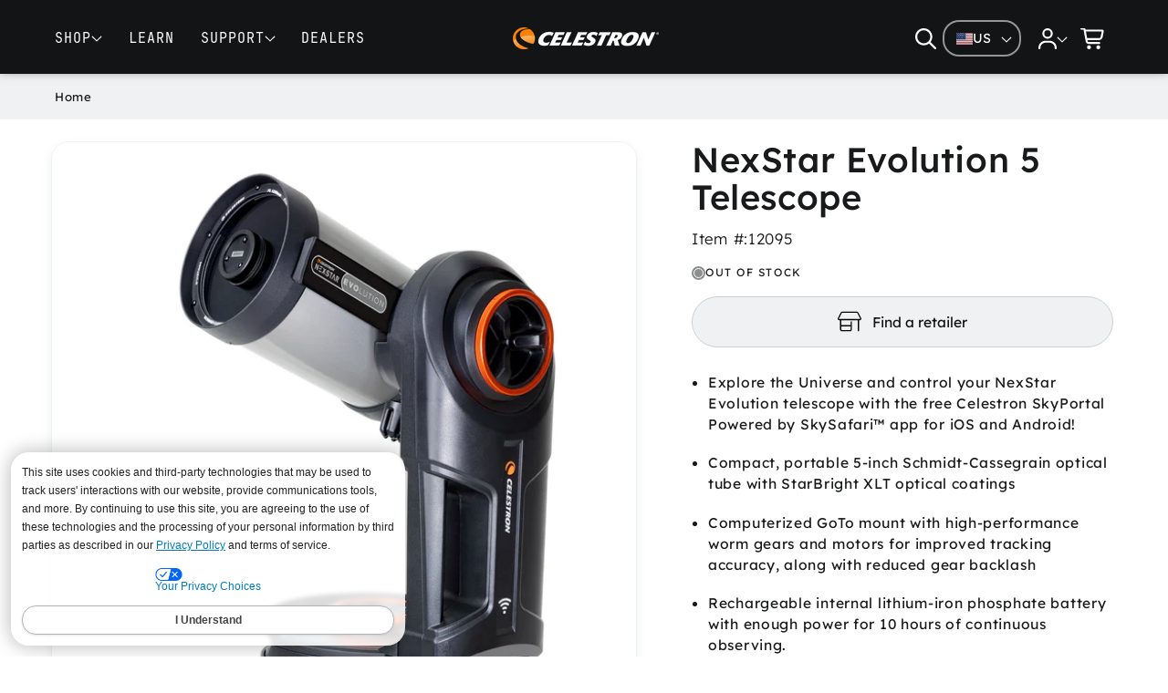

--- FILE ---
content_type: text/html; charset=utf-8
request_url: https://www.celestron.com/products/nexstar-evolution-5-telescope
body_size: 86049
content:
<!doctype html>
<html class="no-js" lang="en">
  <head>
    <meta charset="utf-8">
    <meta http-equiv="X-UA-Compatible" content="IE=edge">
    <meta name="viewport" content="width=device-width,initial-scale=1">
    <meta name="theme-color" content="">
    <link rel="canonical" href="https://www.celestron.com/products/nexstar-evolution-5-telescope"><link rel="icon" type="image/png" href="//www.celestron.com/cdn/shop/files/favicon-64x64.png?crop=center&height=32&v=1761949230&width=32"><link rel="preconnect" href="https://fonts.shopifycdn.com" crossorigin><title>
      NexStar Evolution 5 Telescope &ndash; Celestron</title>

    
      <meta name="description" content="&quot;This robotic WiFi telescope is the coolest app-cessory in the galaxy&quot;-Wired.com &quot;5-star overall rating&quot;-BBC Sky at Night Magazine The NexStar Evolution is the first Schmidt-Cassegrain telescope with integrated WiFi. Leave your hand control behind and slew to all the best celestial objects with a tap of your smartphone">
    

    <!-- Start of TrueVault Code Block -->
    <script src="https://polaris.truevaultcdn.com/static/pc/QLF65YCMT/polaris.js"></script>
    <!-- End of TrueVault Code Block -->

    

<meta property="og:site_name" content="Celestron">
<meta property="og:url" content="https://www.celestron.com/products/nexstar-evolution-5-telescope">
<meta property="og:title" content="NexStar Evolution 5 Telescope">
<meta property="og:type" content="product">
<meta property="og:description" content="&quot;This robotic WiFi telescope is the coolest app-cessory in the galaxy&quot;-Wired.com &quot;5-star overall rating&quot;-BBC Sky at Night Magazine The NexStar Evolution is the first Schmidt-Cassegrain telescope with integrated WiFi. Leave your hand control behind and slew to all the best celestial objects with a tap of your smartphone"><meta property="og:image" content="http://www.celestron.com/cdn/shop/products/12095_NexStar_Evolution_5_01.jpg?v=1590984791">
  <meta property="og:image:secure_url" content="https://www.celestron.com/cdn/shop/products/12095_NexStar_Evolution_5_01.jpg?v=1590984791">
  <meta property="og:image:width" content="1200">
  <meta property="og:image:height" content="1800"><meta property="og:price:amount" content="0.00">
  <meta property="og:price:currency" content="USD"><meta name="twitter:site" content="@https://x.com/celestron"><meta name="twitter:card" content="summary_large_image">
<meta name="twitter:title" content="NexStar Evolution 5 Telescope">
<meta name="twitter:description" content="&quot;This robotic WiFi telescope is the coolest app-cessory in the galaxy&quot;-Wired.com &quot;5-star overall rating&quot;-BBC Sky at Night Magazine The NexStar Evolution is the first Schmidt-Cassegrain telescope with integrated WiFi. Leave your hand control behind and slew to all the best celestial objects with a tap of your smartphone">




    <script src="//www.celestron.com/cdn/shop/t/64/assets/constants.js?v=17748688612160318951759445199" defer="defer"></script>
    <script src="//www.celestron.com/cdn/shop/t/64/assets/pubsub.js?v=71479778081375978271759445200" defer="defer"></script>
    <script src="//www.celestron.com/cdn/shop/t/64/assets/global.js?v=26982128716584721211763154437" defer="defer"></script><script src="//www.celestron.com/cdn/shop/t/64/assets/animations.js?v=121186949463719663011759445200" defer="defer"></script><script>window.performance && window.performance.mark && window.performance.mark('shopify.content_for_header.start');</script><meta name="google-site-verification" content="41s-rVPj9BREhbs2J7TpT8NfaNCYO5LnZjiegzatghU">
<meta id="shopify-digital-wallet" name="shopify-digital-wallet" content="/19354371/digital_wallets/dialog">
<meta name="shopify-checkout-api-token" content="b061af772992561bfc022e761c3cf7ec">
<meta id="in-context-paypal-metadata" data-shop-id="19354371" data-venmo-supported="true" data-environment="production" data-locale="en_US" data-paypal-v4="true" data-currency="USD">
<link rel="alternate" type="application/json+oembed" href="https://www.celestron.com/products/nexstar-evolution-5-telescope.oembed">
<script async="async" src="/checkouts/internal/preloads.js?locale=en-US"></script>
<link rel="preconnect" href="https://shop.app" crossorigin="anonymous">
<script async="async" src="https://shop.app/checkouts/internal/preloads.js?locale=en-US&shop_id=19354371" crossorigin="anonymous"></script>
<script id="apple-pay-shop-capabilities" type="application/json">{"shopId":19354371,"countryCode":"US","currencyCode":"USD","merchantCapabilities":["supports3DS"],"merchantId":"gid:\/\/shopify\/Shop\/19354371","merchantName":"Celestron","requiredBillingContactFields":["postalAddress","email","phone"],"requiredShippingContactFields":["postalAddress","email","phone"],"shippingType":"shipping","supportedNetworks":["visa","masterCard","amex","discover","elo","jcb"],"total":{"type":"pending","label":"Celestron","amount":"1.00"},"shopifyPaymentsEnabled":true,"supportsSubscriptions":true}</script>
<script id="shopify-features" type="application/json">{"accessToken":"b061af772992561bfc022e761c3cf7ec","betas":["rich-media-storefront-analytics"],"domain":"www.celestron.com","predictiveSearch":true,"shopId":19354371,"locale":"en"}</script>
<script>var Shopify = Shopify || {};
Shopify.shop = "celestron-site.myshopify.com";
Shopify.locale = "en";
Shopify.currency = {"active":"USD","rate":"1.0"};
Shopify.country = "US";
Shopify.theme = {"name":"Clear Skies","id":146557108399,"schema_name":"Clear Skies","schema_version":"1.0.0","theme_store_id":null,"role":"main"};
Shopify.theme.handle = "null";
Shopify.theme.style = {"id":null,"handle":null};
Shopify.cdnHost = "www.celestron.com/cdn";
Shopify.routes = Shopify.routes || {};
Shopify.routes.root = "/";</script>
<script type="module">!function(o){(o.Shopify=o.Shopify||{}).modules=!0}(window);</script>
<script>!function(o){function n(){var o=[];function n(){o.push(Array.prototype.slice.apply(arguments))}return n.q=o,n}var t=o.Shopify=o.Shopify||{};t.loadFeatures=n(),t.autoloadFeatures=n()}(window);</script>
<script>
  window.ShopifyPay = window.ShopifyPay || {};
  window.ShopifyPay.apiHost = "shop.app\/pay";
  window.ShopifyPay.redirectState = null;
</script>
<script id="shop-js-analytics" type="application/json">{"pageType":"product"}</script>
<script defer="defer" async type="module" src="//www.celestron.com/cdn/shopifycloud/shop-js/modules/v2/client.init-shop-cart-sync_BT-GjEfc.en.esm.js"></script>
<script defer="defer" async type="module" src="//www.celestron.com/cdn/shopifycloud/shop-js/modules/v2/chunk.common_D58fp_Oc.esm.js"></script>
<script defer="defer" async type="module" src="//www.celestron.com/cdn/shopifycloud/shop-js/modules/v2/chunk.modal_xMitdFEc.esm.js"></script>
<script type="module">
  await import("//www.celestron.com/cdn/shopifycloud/shop-js/modules/v2/client.init-shop-cart-sync_BT-GjEfc.en.esm.js");
await import("//www.celestron.com/cdn/shopifycloud/shop-js/modules/v2/chunk.common_D58fp_Oc.esm.js");
await import("//www.celestron.com/cdn/shopifycloud/shop-js/modules/v2/chunk.modal_xMitdFEc.esm.js");

  window.Shopify.SignInWithShop?.initShopCartSync?.({"fedCMEnabled":true,"windoidEnabled":true});

</script>
<script>
  window.Shopify = window.Shopify || {};
  if (!window.Shopify.featureAssets) window.Shopify.featureAssets = {};
  window.Shopify.featureAssets['shop-js'] = {"shop-cart-sync":["modules/v2/client.shop-cart-sync_DZOKe7Ll.en.esm.js","modules/v2/chunk.common_D58fp_Oc.esm.js","modules/v2/chunk.modal_xMitdFEc.esm.js"],"init-fed-cm":["modules/v2/client.init-fed-cm_B6oLuCjv.en.esm.js","modules/v2/chunk.common_D58fp_Oc.esm.js","modules/v2/chunk.modal_xMitdFEc.esm.js"],"shop-cash-offers":["modules/v2/client.shop-cash-offers_D2sdYoxE.en.esm.js","modules/v2/chunk.common_D58fp_Oc.esm.js","modules/v2/chunk.modal_xMitdFEc.esm.js"],"shop-login-button":["modules/v2/client.shop-login-button_QeVjl5Y3.en.esm.js","modules/v2/chunk.common_D58fp_Oc.esm.js","modules/v2/chunk.modal_xMitdFEc.esm.js"],"pay-button":["modules/v2/client.pay-button_DXTOsIq6.en.esm.js","modules/v2/chunk.common_D58fp_Oc.esm.js","modules/v2/chunk.modal_xMitdFEc.esm.js"],"shop-button":["modules/v2/client.shop-button_DQZHx9pm.en.esm.js","modules/v2/chunk.common_D58fp_Oc.esm.js","modules/v2/chunk.modal_xMitdFEc.esm.js"],"avatar":["modules/v2/client.avatar_BTnouDA3.en.esm.js"],"init-windoid":["modules/v2/client.init-windoid_CR1B-cfM.en.esm.js","modules/v2/chunk.common_D58fp_Oc.esm.js","modules/v2/chunk.modal_xMitdFEc.esm.js"],"init-shop-for-new-customer-accounts":["modules/v2/client.init-shop-for-new-customer-accounts_C_vY_xzh.en.esm.js","modules/v2/client.shop-login-button_QeVjl5Y3.en.esm.js","modules/v2/chunk.common_D58fp_Oc.esm.js","modules/v2/chunk.modal_xMitdFEc.esm.js"],"init-shop-email-lookup-coordinator":["modules/v2/client.init-shop-email-lookup-coordinator_BI7n9ZSv.en.esm.js","modules/v2/chunk.common_D58fp_Oc.esm.js","modules/v2/chunk.modal_xMitdFEc.esm.js"],"init-shop-cart-sync":["modules/v2/client.init-shop-cart-sync_BT-GjEfc.en.esm.js","modules/v2/chunk.common_D58fp_Oc.esm.js","modules/v2/chunk.modal_xMitdFEc.esm.js"],"shop-toast-manager":["modules/v2/client.shop-toast-manager_DiYdP3xc.en.esm.js","modules/v2/chunk.common_D58fp_Oc.esm.js","modules/v2/chunk.modal_xMitdFEc.esm.js"],"init-customer-accounts":["modules/v2/client.init-customer-accounts_D9ZNqS-Q.en.esm.js","modules/v2/client.shop-login-button_QeVjl5Y3.en.esm.js","modules/v2/chunk.common_D58fp_Oc.esm.js","modules/v2/chunk.modal_xMitdFEc.esm.js"],"init-customer-accounts-sign-up":["modules/v2/client.init-customer-accounts-sign-up_iGw4briv.en.esm.js","modules/v2/client.shop-login-button_QeVjl5Y3.en.esm.js","modules/v2/chunk.common_D58fp_Oc.esm.js","modules/v2/chunk.modal_xMitdFEc.esm.js"],"shop-follow-button":["modules/v2/client.shop-follow-button_CqMgW2wH.en.esm.js","modules/v2/chunk.common_D58fp_Oc.esm.js","modules/v2/chunk.modal_xMitdFEc.esm.js"],"checkout-modal":["modules/v2/client.checkout-modal_xHeaAweL.en.esm.js","modules/v2/chunk.common_D58fp_Oc.esm.js","modules/v2/chunk.modal_xMitdFEc.esm.js"],"shop-login":["modules/v2/client.shop-login_D91U-Q7h.en.esm.js","modules/v2/chunk.common_D58fp_Oc.esm.js","modules/v2/chunk.modal_xMitdFEc.esm.js"],"lead-capture":["modules/v2/client.lead-capture_BJmE1dJe.en.esm.js","modules/v2/chunk.common_D58fp_Oc.esm.js","modules/v2/chunk.modal_xMitdFEc.esm.js"],"payment-terms":["modules/v2/client.payment-terms_Ci9AEqFq.en.esm.js","modules/v2/chunk.common_D58fp_Oc.esm.js","modules/v2/chunk.modal_xMitdFEc.esm.js"]};
</script>
<script>(function() {
  var isLoaded = false;
  function asyncLoad() {
    if (isLoaded) return;
    isLoaded = true;
    var urls = ["https:\/\/swymv3pro-01.azureedge.net\/code\/swym-shopify.js?shop=celestron-site.myshopify.com","https:\/\/services.nofraud.com\/js\/device.js?shop=celestron-site.myshopify.com","https:\/\/cdn.opinew.com\/js\/opinew-active.js?shop=celestron-site.myshopify.com","https:\/\/searchanise-ef84.kxcdn.com\/widgets\/shopify\/init.js?a=2e7s4z0I9K\u0026shop=celestron-site.myshopify.com"];
    for (var i = 0; i < urls.length; i++) {
      var s = document.createElement('script');
      s.type = 'text/javascript';
      s.async = true;
      s.src = urls[i];
      var x = document.getElementsByTagName('script')[0];
      x.parentNode.insertBefore(s, x);
    }
  };
  if(window.attachEvent) {
    window.attachEvent('onload', asyncLoad);
  } else {
    window.addEventListener('load', asyncLoad, false);
  }
})();</script>
<script id="__st">var __st={"a":19354371,"offset":-28800,"reqid":"a37b2d9a-0d30-455d-8a18-50d53cdcd8bd-1769034210","pageurl":"www.celestron.com\/products\/nexstar-evolution-5-telescope","u":"632269dcc9aa","p":"product","rtyp":"product","rid":2353797759061};</script>
<script>window.ShopifyPaypalV4VisibilityTracking = true;</script>
<script id="captcha-bootstrap">!function(){'use strict';const t='contact',e='account',n='new_comment',o=[[t,t],['blogs',n],['comments',n],[t,'customer']],c=[[e,'customer_login'],[e,'guest_login'],[e,'recover_customer_password'],[e,'create_customer']],r=t=>t.map((([t,e])=>`form[action*='/${t}']:not([data-nocaptcha='true']) input[name='form_type'][value='${e}']`)).join(','),a=t=>()=>t?[...document.querySelectorAll(t)].map((t=>t.form)):[];function s(){const t=[...o],e=r(t);return a(e)}const i='password',u='form_key',d=['recaptcha-v3-token','g-recaptcha-response','h-captcha-response',i],f=()=>{try{return window.sessionStorage}catch{return}},m='__shopify_v',_=t=>t.elements[u];function p(t,e,n=!1){try{const o=window.sessionStorage,c=JSON.parse(o.getItem(e)),{data:r}=function(t){const{data:e,action:n}=t;return t[m]||n?{data:e,action:n}:{data:t,action:n}}(c);for(const[e,n]of Object.entries(r))t.elements[e]&&(t.elements[e].value=n);n&&o.removeItem(e)}catch(o){console.error('form repopulation failed',{error:o})}}const l='form_type',E='cptcha';function T(t){t.dataset[E]=!0}const w=window,h=w.document,L='Shopify',v='ce_forms',y='captcha';let A=!1;((t,e)=>{const n=(g='f06e6c50-85a8-45c8-87d0-21a2b65856fe',I='https://cdn.shopify.com/shopifycloud/storefront-forms-hcaptcha/ce_storefront_forms_captcha_hcaptcha.v1.5.2.iife.js',D={infoText:'Protected by hCaptcha',privacyText:'Privacy',termsText:'Terms'},(t,e,n)=>{const o=w[L][v],c=o.bindForm;if(c)return c(t,g,e,D).then(n);var r;o.q.push([[t,g,e,D],n]),r=I,A||(h.body.append(Object.assign(h.createElement('script'),{id:'captcha-provider',async:!0,src:r})),A=!0)});var g,I,D;w[L]=w[L]||{},w[L][v]=w[L][v]||{},w[L][v].q=[],w[L][y]=w[L][y]||{},w[L][y].protect=function(t,e){n(t,void 0,e),T(t)},Object.freeze(w[L][y]),function(t,e,n,w,h,L){const[v,y,A,g]=function(t,e,n){const i=e?o:[],u=t?c:[],d=[...i,...u],f=r(d),m=r(i),_=r(d.filter((([t,e])=>n.includes(e))));return[a(f),a(m),a(_),s()]}(w,h,L),I=t=>{const e=t.target;return e instanceof HTMLFormElement?e:e&&e.form},D=t=>v().includes(t);t.addEventListener('submit',(t=>{const e=I(t);if(!e)return;const n=D(e)&&!e.dataset.hcaptchaBound&&!e.dataset.recaptchaBound,o=_(e),c=g().includes(e)&&(!o||!o.value);(n||c)&&t.preventDefault(),c&&!n&&(function(t){try{if(!f())return;!function(t){const e=f();if(!e)return;const n=_(t);if(!n)return;const o=n.value;o&&e.removeItem(o)}(t);const e=Array.from(Array(32),(()=>Math.random().toString(36)[2])).join('');!function(t,e){_(t)||t.append(Object.assign(document.createElement('input'),{type:'hidden',name:u})),t.elements[u].value=e}(t,e),function(t,e){const n=f();if(!n)return;const o=[...t.querySelectorAll(`input[type='${i}']`)].map((({name:t})=>t)),c=[...d,...o],r={};for(const[a,s]of new FormData(t).entries())c.includes(a)||(r[a]=s);n.setItem(e,JSON.stringify({[m]:1,action:t.action,data:r}))}(t,e)}catch(e){console.error('failed to persist form',e)}}(e),e.submit())}));const S=(t,e)=>{t&&!t.dataset[E]&&(n(t,e.some((e=>e===t))),T(t))};for(const o of['focusin','change'])t.addEventListener(o,(t=>{const e=I(t);D(e)&&S(e,y())}));const B=e.get('form_key'),M=e.get(l),P=B&&M;t.addEventListener('DOMContentLoaded',(()=>{const t=y();if(P)for(const e of t)e.elements[l].value===M&&p(e,B);[...new Set([...A(),...v().filter((t=>'true'===t.dataset.shopifyCaptcha))])].forEach((e=>S(e,t)))}))}(h,new URLSearchParams(w.location.search),n,t,e,['guest_login'])})(!0,!0)}();</script>
<script integrity="sha256-4kQ18oKyAcykRKYeNunJcIwy7WH5gtpwJnB7kiuLZ1E=" data-source-attribution="shopify.loadfeatures" defer="defer" src="//www.celestron.com/cdn/shopifycloud/storefront/assets/storefront/load_feature-a0a9edcb.js" crossorigin="anonymous"></script>
<script crossorigin="anonymous" defer="defer" src="//www.celestron.com/cdn/shopifycloud/storefront/assets/shopify_pay/storefront-65b4c6d7.js?v=20250812"></script>
<script data-source-attribution="shopify.dynamic_checkout.dynamic.init">var Shopify=Shopify||{};Shopify.PaymentButton=Shopify.PaymentButton||{isStorefrontPortableWallets:!0,init:function(){window.Shopify.PaymentButton.init=function(){};var t=document.createElement("script");t.src="https://www.celestron.com/cdn/shopifycloud/portable-wallets/latest/portable-wallets.en.js",t.type="module",document.head.appendChild(t)}};
</script>
<script data-source-attribution="shopify.dynamic_checkout.buyer_consent">
  function portableWalletsHideBuyerConsent(e){var t=document.getElementById("shopify-buyer-consent"),n=document.getElementById("shopify-subscription-policy-button");t&&n&&(t.classList.add("hidden"),t.setAttribute("aria-hidden","true"),n.removeEventListener("click",e))}function portableWalletsShowBuyerConsent(e){var t=document.getElementById("shopify-buyer-consent"),n=document.getElementById("shopify-subscription-policy-button");t&&n&&(t.classList.remove("hidden"),t.removeAttribute("aria-hidden"),n.addEventListener("click",e))}window.Shopify?.PaymentButton&&(window.Shopify.PaymentButton.hideBuyerConsent=portableWalletsHideBuyerConsent,window.Shopify.PaymentButton.showBuyerConsent=portableWalletsShowBuyerConsent);
</script>
<script data-source-attribution="shopify.dynamic_checkout.cart.bootstrap">document.addEventListener("DOMContentLoaded",(function(){function t(){return document.querySelector("shopify-accelerated-checkout-cart, shopify-accelerated-checkout")}if(t())Shopify.PaymentButton.init();else{new MutationObserver((function(e,n){t()&&(Shopify.PaymentButton.init(),n.disconnect())})).observe(document.body,{childList:!0,subtree:!0})}}));
</script>
<link id="shopify-accelerated-checkout-styles" rel="stylesheet" media="screen" href="https://www.celestron.com/cdn/shopifycloud/portable-wallets/latest/accelerated-checkout-backwards-compat.css" crossorigin="anonymous">
<style id="shopify-accelerated-checkout-cart">
        #shopify-buyer-consent {
  margin-top: 1em;
  display: inline-block;
  width: 100%;
}

#shopify-buyer-consent.hidden {
  display: none;
}

#shopify-subscription-policy-button {
  background: none;
  border: none;
  padding: 0;
  text-decoration: underline;
  font-size: inherit;
  cursor: pointer;
}

#shopify-subscription-policy-button::before {
  box-shadow: none;
}

      </style>
<script id="sections-script" data-sections="header" defer="defer" src="//www.celestron.com/cdn/shop/t/64/compiled_assets/scripts.js?v=43594"></script>
<script id="snippets-script" data-snippets="header-mega-menu-new" defer="defer" src="//www.celestron.com/cdn/shop/t/64/compiled_assets/snippet-scripts.js?v=43594"></script>
<script>window.performance && window.performance.mark && window.performance.mark('shopify.content_for_header.end');</script>

    <style data-shopify>
      @font-face {
  font-family: Poppins;
  font-weight: 400;
  font-style: normal;
  font-display: swap;
  src: url("//www.celestron.com/cdn/fonts/poppins/poppins_n4.0ba78fa5af9b0e1a374041b3ceaadf0a43b41362.woff2") format("woff2"),
       url("//www.celestron.com/cdn/fonts/poppins/poppins_n4.214741a72ff2596839fc9760ee7a770386cf16ca.woff") format("woff");
}

      @font-face {
  font-family: Poppins;
  font-weight: 700;
  font-style: normal;
  font-display: swap;
  src: url("//www.celestron.com/cdn/fonts/poppins/poppins_n7.56758dcf284489feb014a026f3727f2f20a54626.woff2") format("woff2"),
       url("//www.celestron.com/cdn/fonts/poppins/poppins_n7.f34f55d9b3d3205d2cd6f64955ff4b36f0cfd8da.woff") format("woff");
}

      @font-face {
  font-family: Poppins;
  font-weight: 400;
  font-style: italic;
  font-display: swap;
  src: url("//www.celestron.com/cdn/fonts/poppins/poppins_i4.846ad1e22474f856bd6b81ba4585a60799a9f5d2.woff2") format("woff2"),
       url("//www.celestron.com/cdn/fonts/poppins/poppins_i4.56b43284e8b52fc64c1fd271f289a39e8477e9ec.woff") format("woff");
}

      @font-face {
  font-family: Poppins;
  font-weight: 700;
  font-style: italic;
  font-display: swap;
  src: url("//www.celestron.com/cdn/fonts/poppins/poppins_i7.42fd71da11e9d101e1e6c7932199f925f9eea42d.woff2") format("woff2"),
       url("//www.celestron.com/cdn/fonts/poppins/poppins_i7.ec8499dbd7616004e21155106d13837fff4cf556.woff") format("woff");
}

      @font-face {
  font-family: Assistant;
  font-weight: 400;
  font-style: normal;
  font-display: swap;
  src: url("//www.celestron.com/cdn/fonts/assistant/assistant_n4.9120912a469cad1cc292572851508ca49d12e768.woff2") format("woff2"),
       url("//www.celestron.com/cdn/fonts/assistant/assistant_n4.6e9875ce64e0fefcd3f4446b7ec9036b3ddd2985.woff") format("woff");
}


      
        :root,
        .color-background-1 {
          --color-background: 255,255,255;
        
        
          
            --gradient-background: #ffffff;
          
        
        --color-background-alt: 54,62,67;
        --color-foreground: 24,26,27;
        --color-shadow: 18,18,18;
        --color-button: 36,36,43;
        --color-button-text: 255,255,255;
        --color-secondary-button: 255,255,255;
        --color-secondary-button-text: 18,18,18;
        --color-link: 18,18,18;
        --color-badge-foreground: 24,26,27;
        --color-badge-background: 255,255,255;
        --color-badge-border: 24,26,27;
        --color-brand-accent: 255,96,1;
        --payment-terms-background-color: rgb(255 255 255);
      }
      
        
        .color-background-2 {
          --color-background: 240,241,242;
        
        
          
            --gradient-background: #f0f1f2;
          
        
        --color-background-alt: 45,73,85;
        --color-foreground: 18,18,18;
        --color-shadow: 18,18,18;
        --color-button: 18,18,18;
        --color-button-text: 248,246,243;
        --color-secondary-button: 240,241,242;
        --color-secondary-button-text: 18,18,18;
        --color-link: 18,18,18;
        --color-badge-foreground: 18,18,18;
        --color-badge-background: 240,241,242;
        --color-badge-border: 18,18,18;
        --color-brand-accent: 255,96,1;
        --payment-terms-background-color: rgb(240 241 242);
      }
      
        
        .color-inverse {
          --color-background: 19,20,21;
        
        
          
            --gradient-background: #131415;
          
        
        --color-background-alt: 25,27,29;
        --color-foreground: 255,255,255;
        --color-shadow: 18,18,18;
        --color-button: 255,255,255;
        --color-button-text: 18,18,18;
        --color-secondary-button: 19,20,21;
        --color-secondary-button-text: 255,255,255;
        --color-link: 255,255,255;
        --color-badge-foreground: 255,255,255;
        --color-badge-background: 19,20,21;
        --color-badge-border: 255,255,255;
        --color-brand-accent: 255,96,1;
        --payment-terms-background-color: rgb(19 20 21);
      }
      
        
        .color-accent-1 {
          --color-background: 36,42,45;
        
        
          
            --gradient-background: #242a2d;
          
        
        --color-background-alt: 60,76,83;
        --color-foreground: 255,255,255;
        --color-shadow: 18,18,18;
        --color-button: 255,255,255;
        --color-button-text: 18,18,18;
        --color-secondary-button: 36,42,45;
        --color-secondary-button-text: 255,255,255;
        --color-link: 255,255,255;
        --color-badge-foreground: 255,255,255;
        --color-badge-background: 36,42,45;
        --color-badge-border: 255,255,255;
        --color-brand-accent: 255,96,1;
        --payment-terms-background-color: rgb(36 42 45);
      }
      
        
        .color-accent-2 {
          --color-background: 51,111,180;
        
        
          
            --gradient-background: #336fb4;
          
        
        --color-background-alt: 45,73,85;
        --color-foreground: 255,255,255;
        --color-shadow: 18,18,18;
        --color-button: 255,255,255;
        --color-button-text: 51,111,180;
        --color-secondary-button: 51,111,180;
        --color-secondary-button-text: 255,255,255;
        --color-link: 255,255,255;
        --color-badge-foreground: 255,255,255;
        --color-badge-background: 51,111,180;
        --color-badge-border: 255,255,255;
        --color-brand-accent: 255,96,1;
        --payment-terms-background-color: rgb(51 111 180);
      }
      
        
        .color-scheme-5ac34d71-9bb7-406f-8ba4-74f6c46aa8ac {
          --color-background: 255,255,255;
        
        
          
            --gradient-background: #ffffff;
          
        
        --color-background-alt: 45,73,85;
        --color-foreground: 24,26,27;
        --color-shadow: 18,18,18;
        --color-button: 18,18,18;
        --color-button-text: 255,255,255;
        --color-secondary-button: 255,255,255;
        --color-secondary-button-text: 18,18,18;
        --color-link: 18,18,18;
        --color-badge-foreground: 24,26,27;
        --color-badge-background: 255,255,255;
        --color-badge-border: 24,26,27;
        --color-brand-accent: 255,96,1;
        --payment-terms-background-color: rgb(255 255 255);
      }
      

      body, .color-background-1, .color-background-2, .color-inverse, .color-accent-1, .color-accent-2, .color-scheme-5ac34d71-9bb7-406f-8ba4-74f6c46aa8ac {
        color: rgba(var(--color-foreground), 1);
        background-color: rgb(var(--color-background));
      }

      :root {
        --font-body-family: "Lexend", sans-serif;
        --font-nav-family: "JetBrainsMono", sans-serif;
        --font-body-style: normal;
        --font-body-weight: 400;
        --font-body-weight-bold: 700;

        --font-heading-family: "Lexend", sans-serif;
        --font-heading-style: normal;
        --font-heading-weight: 500;

        --font-body-scale: 1.2;
        --font-heading-scale: 0.8333333333333334;

        --media-padding: px;
        --media-border-opacity: 0.05;
        --media-border-width: 1px;
        --media-radius: 20px;
        --media-shadow-opacity: 0.0;
        --media-shadow-horizontal-offset: 0px;
        --media-shadow-vertical-offset: 4px;
        --media-shadow-blur-radius: 5px;
        --media-shadow-visible: 0;

        --page-width: 160rem;
        --page-width-margin: 0rem;

        --product-card-image-padding: 0.0rem;
        --product-card-corner-radius: 0.0rem;
        --product-card-text-alignment: left;
        --product-card-border-width: 0.0rem;
        --product-card-border-opacity: 0.1;
        --product-card-shadow-opacity: 0.0;
        --product-card-shadow-visible: 0;
        --product-card-shadow-horizontal-offset: 0.0rem;
        --product-card-shadow-vertical-offset: 0.4rem;
        --product-card-shadow-blur-radius: 0.5rem;

        --collection-card-image-padding: 0.0rem;
        --collection-card-corner-radius: 0.0rem;
        --collection-card-text-alignment: left;
        --collection-card-border-width: 0.0rem;
        --collection-card-border-opacity: 0.1;
        --collection-card-shadow-opacity: 0.0;
        --collection-card-shadow-visible: 0;
        --collection-card-shadow-horizontal-offset: 0.0rem;
        --collection-card-shadow-vertical-offset: 0.4rem;
        --collection-card-shadow-blur-radius: 0.5rem;

        --blog-card-image-padding: 0.0rem;
        --blog-card-corner-radius: 0.0rem;
        --blog-card-text-alignment: left;
        --blog-card-border-width: 0.0rem;
        --blog-card-border-opacity: 0.1;
        --blog-card-shadow-opacity: 0.0;
        --blog-card-shadow-visible: 0;
        --blog-card-shadow-horizontal-offset: 0.0rem;
        --blog-card-shadow-vertical-offset: 0.4rem;
        --blog-card-shadow-blur-radius: 0.5rem;

        --badge-corner-radius: 4.0rem;

        --popup-border-width: 2px;
        --popup-border-opacity: 0.1;
        --popup-corner-radius: 16px;
        --popup-shadow-opacity: 0.0;
        --popup-shadow-horizontal-offset: 0px;
        --popup-shadow-vertical-offset: 4px;
        --popup-shadow-blur-radius: 5px;

        --drawer-border-width: 2px;
        --drawer-border-opacity: 0.1;
        --drawer-shadow-opacity: 0.0;
        --drawer-shadow-horizontal-offset: 0px;
        --drawer-shadow-vertical-offset: 4px;
        --drawer-shadow-blur-radius: 5px;

        --spacing-sections-desktop: 0px;
        --spacing-sections-mobile: 0px;

        --grid-desktop-vertical-spacing: 16px;
        --grid-desktop-horizontal-spacing: 8px;
        --grid-mobile-vertical-spacing: 8px;
        --grid-mobile-horizontal-spacing: 4px;

        --text-boxes-border-opacity: 0.1;
        --text-boxes-border-width: 0px;
        --text-boxes-radius: 0px;
        --text-boxes-shadow-opacity: 0.0;
        --text-boxes-shadow-visible: 0;
        --text-boxes-shadow-horizontal-offset: 0px;
        --text-boxes-shadow-vertical-offset: 4px;
        --text-boxes-shadow-blur-radius: 5px;

        --buttons-radius: 40px;
        --buttons-radius-outset: 41px;
        --buttons-border-width: 1px;
        --buttons-border-opacity: 1.0;
        --buttons-shadow-opacity: 0.0;
        --buttons-shadow-visible: 0;
        --buttons-shadow-horizontal-offset: 0px;
        --buttons-shadow-vertical-offset: 4px;
        --buttons-shadow-blur-radius: 5px;
        --buttons-border-offset: 0.3px;

        --inputs-radius: 16px;
        --inputs-border-width: 2px;
        --inputs-border-opacity: 0.55;
        --inputs-shadow-opacity: 0.0;
        --inputs-shadow-horizontal-offset: 0px;
        --inputs-margin-offset: 0px;
        --inputs-shadow-vertical-offset: 4px;
        --inputs-shadow-blur-radius: 5px;
        --inputs-radius-outset: 18px;

        --variant-pills-radius: 40px;
        --variant-pills-border-width: 1px;
        --variant-pills-border-opacity: 0.55;
        --variant-pills-shadow-opacity: 0.0;
        --variant-pills-shadow-horizontal-offset: 0px;
        --variant-pills-shadow-vertical-offset: 4px;
        --variant-pills-shadow-blur-radius: 5px;
      }

      *,
      *::before,
      *::after {
        box-sizing: inherit;
      }

      html {
        box-sizing: border-box;
        font-size: calc(var(--font-body-scale) * 62.5%);
        height: 100%;
      }

      body {
        display: grid;
        grid-template-rows: auto auto 1fr auto;
        grid-template-columns: 100%;
        min-height: 100%;
        margin: 0;
        font-size: 1.5rem;
        letter-spacing: 0.06rem;
        line-height: calc(1 + 0.8 / var(--font-body-scale));
        font-family: var(--font-body-family);
        font-style: var(--font-body-style);
        font-weight: var(--font-body-weight);
      }

      @media screen and (min-width: 750px) {
        body {
          font-size: 1.4rem;
        }
      }
    </style>

    <link href="//www.celestron.com/cdn/shop/t/64/assets/app.css?v=85290702699848254751760634786" rel="stylesheet" type="text/css" media="all" />
    <link href="//www.celestron.com/cdn/shop/t/64/assets/base.css?v=30389437240859752051766527706" rel="stylesheet" type="text/css" media="all" /><link rel="preload" as="font" href="//www.celestron.com/cdn/fonts/poppins/poppins_n4.0ba78fa5af9b0e1a374041b3ceaadf0a43b41362.woff2" type="font/woff2" crossorigin><link rel="preload" as="font" href="//www.celestron.com/cdn/fonts/assistant/assistant_n4.9120912a469cad1cc292572851508ca49d12e768.woff2" type="font/woff2" crossorigin><link
        rel="stylesheet"
        href="//www.celestron.com/cdn/shop/t/64/assets/component-predictive-search.css?v=149741720562228660741761936471"
        media="print"
        onload="this.media='all'"
      ><script>
      document.documentElement.className = document.documentElement.className.replace('no-js', 'js');
      if (Shopify.designMode) {
        document.documentElement.classList.add('shopify-design-mode');
      }
    </script>

    <link href="//www.celestron.com/cdn/shop/t/64/assets/component-modal.css?v=83221383813171094271760495305" rel="stylesheet" type="text/css" media="all" />
  <!-- BEGIN app block: shopify://apps/klaviyo-email-marketing-sms/blocks/klaviyo-onsite-embed/2632fe16-c075-4321-a88b-50b567f42507 -->












  <script async src="https://static.klaviyo.com/onsite/js/p5pQ7A/klaviyo.js?company_id=p5pQ7A"></script>
  <script>!function(){if(!window.klaviyo){window._klOnsite=window._klOnsite||[];try{window.klaviyo=new Proxy({},{get:function(n,i){return"push"===i?function(){var n;(n=window._klOnsite).push.apply(n,arguments)}:function(){for(var n=arguments.length,o=new Array(n),w=0;w<n;w++)o[w]=arguments[w];var t="function"==typeof o[o.length-1]?o.pop():void 0,e=new Promise((function(n){window._klOnsite.push([i].concat(o,[function(i){t&&t(i),n(i)}]))}));return e}}})}catch(n){window.klaviyo=window.klaviyo||[],window.klaviyo.push=function(){var n;(n=window._klOnsite).push.apply(n,arguments)}}}}();</script>

  
    <script id="viewed_product">
      if (item == null) {
        var _learnq = _learnq || [];

        var MetafieldReviews = null
        var MetafieldYotpoRating = null
        var MetafieldYotpoCount = null
        var MetafieldLooxRating = null
        var MetafieldLooxCount = null
        var okendoProduct = null
        var okendoProductReviewCount = null
        var okendoProductReviewAverageValue = null
        try {
          // The following fields are used for Customer Hub recently viewed in order to add reviews.
          // This information is not part of __kla_viewed. Instead, it is part of __kla_viewed_reviewed_items
          MetafieldReviews = {};
          MetafieldYotpoRating = null
          MetafieldYotpoCount = null
          MetafieldLooxRating = null
          MetafieldLooxCount = null

          okendoProduct = null
          // If the okendo metafield is not legacy, it will error, which then requires the new json formatted data
          if (okendoProduct && 'error' in okendoProduct) {
            okendoProduct = null
          }
          okendoProductReviewCount = okendoProduct ? okendoProduct.reviewCount : null
          okendoProductReviewAverageValue = okendoProduct ? okendoProduct.reviewAverageValue : null
        } catch (error) {
          console.error('Error in Klaviyo onsite reviews tracking:', error);
        }

        var item = {
          Name: "NexStar Evolution 5 Telescope",
          ProductID: 2353797759061,
          Categories: ["All","Discontinued or Unavailable Products","Explore the Moon"],
          ImageURL: "https://www.celestron.com/cdn/shop/products/12095_NexStar_Evolution_5_01_grande.jpg?v=1590984791",
          URL: "https://www.celestron.com/products/nexstar-evolution-5-telescope",
          Brand: "Celestron",
          Price: "$0.00",
          Value: "0.00",
          CompareAtPrice: "$0.00"
        };
        _learnq.push(['track', 'Viewed Product', item]);
        _learnq.push(['trackViewedItem', {
          Title: item.Name,
          ItemId: item.ProductID,
          Categories: item.Categories,
          ImageUrl: item.ImageURL,
          Url: item.URL,
          Metadata: {
            Brand: item.Brand,
            Price: item.Price,
            Value: item.Value,
            CompareAtPrice: item.CompareAtPrice
          },
          metafields:{
            reviews: MetafieldReviews,
            yotpo:{
              rating: MetafieldYotpoRating,
              count: MetafieldYotpoCount,
            },
            loox:{
              rating: MetafieldLooxRating,
              count: MetafieldLooxCount,
            },
            okendo: {
              rating: okendoProductReviewAverageValue,
              count: okendoProductReviewCount,
            }
          }
        }]);
      }
    </script>
  




  <script>
    window.klaviyoReviewsProductDesignMode = false
  </script>







<!-- END app block --><!-- BEGIN app block: shopify://apps/opinew-reviews/blocks/global/e1d8e0dc-17ff-4e4a-8a8a-1e73c8ef8676 --><link rel="preload" href="https://cdn.opinew.com/styles/opw-icons/style.css" as="style" onload="this.onload=null;this.rel='stylesheet'">
<noscript><link rel="stylesheet" href="https://cdn.opinew.com/styles/opw-icons/style.css"></noscript>
<style id='opinew_product_plugin_css'>
    .opinew-stars-plugin-product .opinew-star-plugin-inside .stars-color, 
    .opinew-stars-plugin-product .stars-color, 
    .stars-color {
        color:#F0610AFF !important;
    }
    .opinew-stars-plugin-link {
        cursor: pointer;
    }
    .opinew-no-reviews-stars-plugin:hover {
        color: #C45500;
    }
    
    .opw-widget-wrapper-default {
        max-width: 1200px;
        margin: 0 auto;
    }
    
            #opinew-stars-plugin-product {
                text-align:left;
            }
            
            .opinew-stars-plugin-product-list {
                text-align:center;
            }
            
        .opinew-list-stars-disable {
            display:none;
        }
        .opinew-product-page-stars-disable {
            display:none;
        }
         .opinew-star-plugin-inside i.opw-noci:empty{display:inherit!important}#opinew_all_reviews_plugin_app:empty,#opinew_badge_plugin_app:empty,#opinew_carousel_plugin_app:empty,#opinew_product_floating_widget:empty,#opinew_product_plugin_app:empty,#opinew_review_request_app:empty,.opinew-all-reviews-plugin-dynamic:empty,.opinew-badge-plugin-dynamic:empty,.opinew-carousel-plugin-dynamic:empty,.opinew-product-plugin-dynamic:empty,.opinew-review-request-dynamic:empty,.opw-dynamic-stars-collection:empty,.opw-dynamic-stars:empty{display:block!important} .opinew-no-reviews-stars-plugin b {
font-weight:400;
} </style>
<meta id='opinew_config_container' data-opwconfig='{&quot;server_url&quot;: &quot;https://api.opinew.com&quot;, &quot;shop&quot;: {&quot;id&quot;: 179899, &quot;name&quot;: &quot;Celestron&quot;, &quot;public_api_key&quot;: &quot;E4COG63R474Y5HIIZ4QT&quot;, &quot;logo_url&quot;: &quot;https://opinew.imgix.net/https%3A%2F%2Fcdn.opinew.com%2Femail-template-images%2F179899%2F7SB2CY2OIX.png?fit=max&amp;h=450&amp;orient=0&amp;s=8055afa03812bb2ac840b9f2f87d3d80&quot;}, &quot;permissions&quot;: {&quot;no_branding&quot;: true, &quot;up_to3_photos&quot;: false, &quot;up_to5_photos&quot;: true, &quot;q_and_a&quot;: true, &quot;video_reviews&quot;: true, &quot;optimised_images&quot;: true, &quot;link_shops_single&quot;: false, &quot;link_shops_double&quot;: false, &quot;link_shops_unlimited&quot;: false, &quot;bazaarvoice_integration&quot;: false}, &quot;review_publishing&quot;: &quot;shop_owner&quot;, &quot;badge_shop_reviews_link&quot;: &quot;https://api.opinew.com/shop-reviews/179899&quot;, &quot;stars_color_product_and_collections&quot;: &quot;#F0610AFF&quot;, &quot;theme_transparent_color&quot;: &quot;initial&quot;, &quot;navbar_color&quot;: &quot;#000000&quot;, &quot;questions_and_answers_active&quot;: false, &quot;number_reviews_per_page&quot;: 10, &quot;show_customer_images_section&quot;: true, &quot;display_stars_if_no_reviews&quot;: false, &quot;stars_alignment_product_page&quot;: &quot;left&quot;, &quot;stars_alignment_product_page_mobile&quot;: &quot;center&quot;, &quot;stars_alignment_collections&quot;: &quot;center&quot;, &quot;stars_alignment_collections_mobile&quot;: &quot;center&quot;, &quot;badge_stars_color&quot;: &quot;#F0610AFF&quot;, &quot;badge_border_color&quot;: &quot;#dae1e7&quot;, &quot;badge_background_color&quot;: &quot;#ffffff&quot;, &quot;badge_text_color&quot;: &quot;#232323&quot;, &quot;badge_secondary_text_color&quot;: &quot;#606f7b&quot;, &quot;carousel_theme_style&quot;: &quot;card&quot;, &quot;carousel_stars_color&quot;: &quot;#F0610AFF&quot;, &quot;carousel_border_color&quot;: &quot;#c5c5c5&quot;, &quot;carousel_background_color&quot;: &quot;#ffffff00&quot;, &quot;carousel_controls_color&quot;: &quot;#5a5a5a&quot;, &quot;carousel_verified_badge_color&quot;: &quot;#AEAEAE&quot;, &quot;carousel_text_color&quot;: &quot;#232323&quot;, &quot;carousel_secondary_text_color&quot;: &quot;#606f7b&quot;, &quot;carousel_product_name_color&quot;: &quot;#3d4852&quot;, &quot;carousel_widget_show_dates&quot;: true, &quot;carousel_border_active&quot;: false, &quot;carousel_auto_scroll&quot;: false, &quot;carousel_show_product_name&quot;: false, &quot;carousel_featured_reviews&quot;: [], &quot;display_widget_if_no_reviews&quot;: true, &quot;show_country_and_foreign_reviews&quot;: true, &quot;show_full_customer_names&quot;: false, &quot;custom_header_url&quot;: null, &quot;custom_card_url&quot;: null, &quot;custom_gallery_url&quot;: null, &quot;default_sorting&quot;: &quot;content&quot;, &quot;enable_widget_review_search&quot;: false, &quot;center_stars_mobile&quot;: false, &quot;center_stars_mobile_breakpoint&quot;: &quot;1000px&quot;, &quot;ab_test_active&quot;: false, &quot;request_form_stars_color&quot;: &quot;#F0610AFF&quot;, &quot;request_form_image_url&quot;: &quot;https://opinew.imgix.net/https%3A%2F%2Fcdn.opinew.com%2Femail-template-images%2F179899%2FLYL0IS1PAC.svg?fit=max&amp;h=450&amp;orient=0&amp;s=1ad316b83f78f65e372f35103aa8983a&quot;, &quot;request_form_custom_css&quot;: null, &quot;request_form_show_ratings&quot;: null, &quot;request_form_display_shop_logo&quot;: null, &quot;request_form_display_product_image&quot;: null, &quot;request_form_progress_type&quot;: null, &quot;request_form_btn_color&quot;: &quot;#2f70ee&quot;, &quot;request_form_progress_bar_color&quot;: &quot;#2f70ee&quot;, &quot;request_form_background_color&quot;: &quot;#DCEBFC&quot;, &quot;request_form_card_background&quot;: &quot;#FFFFFF&quot;, &quot;can_display_photos&quot;: true, &quot;special_pagination&quot;: false, &quot;hide_review_count_widget&quot;: false, &quot;background_color&quot;: &quot;#FFFFFF&quot;, &quot;buttons_color&quot;: &quot;#ffc617&quot;, &quot;display_floating_widget&quot;: false, &quot;display_review_source&quot;: false, &quot;floating_widget_button_background_color&quot;: &quot;#000000&quot;, &quot;floating_widget_button_text_color&quot;: &quot;#ffffff&quot;, &quot;floating_widget_button_position&quot;: &quot;left&quot;, &quot;navbar_text_color&quot;: &quot;#232323&quot;, &quot;number_review_columns&quot;: 1, &quot;pagination_color&quot;: &quot;#AEAEAE&quot;, &quot;preferred_date_format&quot;: &quot;MM/dd/yyyy&quot;, &quot;preferred_language&quot;: &quot;en&quot;, &quot;review_image_max_height&quot;: &quot;450px&quot;, &quot;reviews_card_border_active&quot;: false, &quot;reviews_card_border_color&quot;: &quot;#C7C7C7&quot;, &quot;secondary_text_color&quot;: &quot;#707070&quot;, &quot;show_large_review_image&quot;: false, &quot;show_review_images&quot;: true, &quot;show_star_bars&quot;: true, &quot;star_bars_width&quot;: &quot;300px&quot;, &quot;star_bars_width_auto&quot;: true, &quot;stars_color&quot;: &quot;#F0610AFF&quot;, &quot;text_color&quot;: &quot;#232323&quot;, &quot;verified_badge_color&quot;: &quot;#AEAEAE&quot;, &quot;widget_show_dates&quot;: true, &quot;widget_theme_style&quot;: &quot;flat&quot;, &quot;widget_top_section_style&quot;: &quot;default&quot;, &quot;new_widget_version&quot;: true, &quot;shop_widgets_updated&quot;: true, &quot;display_verified_badge&quot;: true, &quot;filter_sort_by_button_color&quot;: &quot;#232323&quot;, &quot;pagination_arrows_button_color&quot;: &quot;#232323&quot;, &quot;review_card_border_radius&quot;: &quot;6px&quot;, &quot;review_source_label_color&quot;: &quot;#AEAEAE&quot;, &quot;reviews_number_color&quot;: &quot;#000000&quot;, &quot;search_icon_color&quot;: &quot;#232323&quot;, &quot;search_placeholder_color&quot;: &quot;#000000&quot;, &quot;write_review_button_color&quot;: &quot;#F0610AFF&quot;, &quot;write_review_button_text_color&quot;: &quot;#ffffff&quot;, &quot;fonts&quot;: {&quot;reviews_card_main_font_size&quot;: &quot;1.1rem&quot;, &quot;reviews_card_secondary_font_size&quot;: &quot;1rem&quot;, &quot;form_headings_font_size&quot;: &quot;0.875rem&quot;, &quot;form_input_font_size&quot;: &quot;1.125rem&quot;, &quot;paginator_font_size&quot;: &quot;1.125rem&quot;, &quot;badge_average_score&quot;: &quot;2rem&quot;, &quot;badge_primary&quot;: &quot;1.25rem&quot;, &quot;badge_secondary&quot;: &quot;1rem&quot;, &quot;carousel_primary&quot;: &quot;1rem&quot;, &quot;carousel_secondary&quot;: &quot;1rem&quot;, &quot;star_summary_overall_score_font_size&quot;: &quot;2.25rem&quot;, &quot;star_summary_progress_bars_font_size&quot;: &quot;1.125rem&quot;, &quot;filters_font_size&quot;: &quot;1rem&quot;, &quot;form_post_font_size&quot;: &quot;2.25rem&quot;, &quot;navbar_buttons_font_size&quot;: &quot;1.125rem&quot;, &quot;navbar_reviews_title_font_size&quot;: &quot;1rem&quot;, &quot;qna_title_font_size&quot;: &quot;1.5rem&quot;, &quot;star_summary_reviewsnum_font_size&quot;: &quot;1.5rem&quot;}}' >
<script> 
  var OPW_PUBLIC_KEY = "E4COG63R474Y5HIIZ4QT";
  var OPW_API_ENDPOINT = "https://api.opinew.com";
  var OPW_CHECKER_ENDPOINT = "https://shop-status.opinew.cloud";
  var OPW_BACKEND_VERSION = "25.46.1-0-ga00dc773b";
</script>
<script src="https://cdn.opinew.com/shop-widgets/static/js/index.b6701cfe.js" defer></script>



<!-- END app block --><!-- BEGIN app block: shopify://apps/nofraud-fraud-protection/blocks/nf_device/5c2706cf-d458-49c5-a6fa-4fb6b79ce2b4 --><script async src="https://services.nofraud.com/js/device.js?shop=celestron-site.myshopify.com" type="application/javascript"></script>


<!-- END app block --><!-- BEGIN app block: shopify://apps/searchanise-search-filter/blocks/app-embed/d8f24ada-02b1-458a-bbeb-5bf16d5c921e -->
<!-- END app block --><script src="https://cdn.shopify.com/extensions/019ade25-628d-72a3-afdc-4bdfaf6cce07/searchanise-shopify-cli-14/assets/disable-app.js" type="text/javascript" defer="defer"></script>
<link href="https://monorail-edge.shopifysvc.com" rel="dns-prefetch">
<script>(function(){if ("sendBeacon" in navigator && "performance" in window) {try {var session_token_from_headers = performance.getEntriesByType('navigation')[0].serverTiming.find(x => x.name == '_s').description;} catch {var session_token_from_headers = undefined;}var session_cookie_matches = document.cookie.match(/_shopify_s=([^;]*)/);var session_token_from_cookie = session_cookie_matches && session_cookie_matches.length === 2 ? session_cookie_matches[1] : "";var session_token = session_token_from_headers || session_token_from_cookie || "";function handle_abandonment_event(e) {var entries = performance.getEntries().filter(function(entry) {return /monorail-edge.shopifysvc.com/.test(entry.name);});if (!window.abandonment_tracked && entries.length === 0) {window.abandonment_tracked = true;var currentMs = Date.now();var navigation_start = performance.timing.navigationStart;var payload = {shop_id: 19354371,url: window.location.href,navigation_start,duration: currentMs - navigation_start,session_token,page_type: "product"};window.navigator.sendBeacon("https://monorail-edge.shopifysvc.com/v1/produce", JSON.stringify({schema_id: "online_store_buyer_site_abandonment/1.1",payload: payload,metadata: {event_created_at_ms: currentMs,event_sent_at_ms: currentMs}}));}}window.addEventListener('pagehide', handle_abandonment_event);}}());</script>
<script id="web-pixels-manager-setup">(function e(e,d,r,n,o){if(void 0===o&&(o={}),!Boolean(null===(a=null===(i=window.Shopify)||void 0===i?void 0:i.analytics)||void 0===a?void 0:a.replayQueue)){var i,a;window.Shopify=window.Shopify||{};var t=window.Shopify;t.analytics=t.analytics||{};var s=t.analytics;s.replayQueue=[],s.publish=function(e,d,r){return s.replayQueue.push([e,d,r]),!0};try{self.performance.mark("wpm:start")}catch(e){}var l=function(){var e={modern:/Edge?\/(1{2}[4-9]|1[2-9]\d|[2-9]\d{2}|\d{4,})\.\d+(\.\d+|)|Firefox\/(1{2}[4-9]|1[2-9]\d|[2-9]\d{2}|\d{4,})\.\d+(\.\d+|)|Chrom(ium|e)\/(9{2}|\d{3,})\.\d+(\.\d+|)|(Maci|X1{2}).+ Version\/(15\.\d+|(1[6-9]|[2-9]\d|\d{3,})\.\d+)([,.]\d+|)( \(\w+\)|)( Mobile\/\w+|) Safari\/|Chrome.+OPR\/(9{2}|\d{3,})\.\d+\.\d+|(CPU[ +]OS|iPhone[ +]OS|CPU[ +]iPhone|CPU IPhone OS|CPU iPad OS)[ +]+(15[._]\d+|(1[6-9]|[2-9]\d|\d{3,})[._]\d+)([._]\d+|)|Android:?[ /-](13[3-9]|1[4-9]\d|[2-9]\d{2}|\d{4,})(\.\d+|)(\.\d+|)|Android.+Firefox\/(13[5-9]|1[4-9]\d|[2-9]\d{2}|\d{4,})\.\d+(\.\d+|)|Android.+Chrom(ium|e)\/(13[3-9]|1[4-9]\d|[2-9]\d{2}|\d{4,})\.\d+(\.\d+|)|SamsungBrowser\/([2-9]\d|\d{3,})\.\d+/,legacy:/Edge?\/(1[6-9]|[2-9]\d|\d{3,})\.\d+(\.\d+|)|Firefox\/(5[4-9]|[6-9]\d|\d{3,})\.\d+(\.\d+|)|Chrom(ium|e)\/(5[1-9]|[6-9]\d|\d{3,})\.\d+(\.\d+|)([\d.]+$|.*Safari\/(?![\d.]+ Edge\/[\d.]+$))|(Maci|X1{2}).+ Version\/(10\.\d+|(1[1-9]|[2-9]\d|\d{3,})\.\d+)([,.]\d+|)( \(\w+\)|)( Mobile\/\w+|) Safari\/|Chrome.+OPR\/(3[89]|[4-9]\d|\d{3,})\.\d+\.\d+|(CPU[ +]OS|iPhone[ +]OS|CPU[ +]iPhone|CPU IPhone OS|CPU iPad OS)[ +]+(10[._]\d+|(1[1-9]|[2-9]\d|\d{3,})[._]\d+)([._]\d+|)|Android:?[ /-](13[3-9]|1[4-9]\d|[2-9]\d{2}|\d{4,})(\.\d+|)(\.\d+|)|Mobile Safari.+OPR\/([89]\d|\d{3,})\.\d+\.\d+|Android.+Firefox\/(13[5-9]|1[4-9]\d|[2-9]\d{2}|\d{4,})\.\d+(\.\d+|)|Android.+Chrom(ium|e)\/(13[3-9]|1[4-9]\d|[2-9]\d{2}|\d{4,})\.\d+(\.\d+|)|Android.+(UC? ?Browser|UCWEB|U3)[ /]?(15\.([5-9]|\d{2,})|(1[6-9]|[2-9]\d|\d{3,})\.\d+)\.\d+|SamsungBrowser\/(5\.\d+|([6-9]|\d{2,})\.\d+)|Android.+MQ{2}Browser\/(14(\.(9|\d{2,})|)|(1[5-9]|[2-9]\d|\d{3,})(\.\d+|))(\.\d+|)|K[Aa][Ii]OS\/(3\.\d+|([4-9]|\d{2,})\.\d+)(\.\d+|)/},d=e.modern,r=e.legacy,n=navigator.userAgent;return n.match(d)?"modern":n.match(r)?"legacy":"unknown"}(),u="modern"===l?"modern":"legacy",c=(null!=n?n:{modern:"",legacy:""})[u],f=function(e){return[e.baseUrl,"/wpm","/b",e.hashVersion,"modern"===e.buildTarget?"m":"l",".js"].join("")}({baseUrl:d,hashVersion:r,buildTarget:u}),m=function(e){var d=e.version,r=e.bundleTarget,n=e.surface,o=e.pageUrl,i=e.monorailEndpoint;return{emit:function(e){var a=e.status,t=e.errorMsg,s=(new Date).getTime(),l=JSON.stringify({metadata:{event_sent_at_ms:s},events:[{schema_id:"web_pixels_manager_load/3.1",payload:{version:d,bundle_target:r,page_url:o,status:a,surface:n,error_msg:t},metadata:{event_created_at_ms:s}}]});if(!i)return console&&console.warn&&console.warn("[Web Pixels Manager] No Monorail endpoint provided, skipping logging."),!1;try{return self.navigator.sendBeacon.bind(self.navigator)(i,l)}catch(e){}var u=new XMLHttpRequest;try{return u.open("POST",i,!0),u.setRequestHeader("Content-Type","text/plain"),u.send(l),!0}catch(e){return console&&console.warn&&console.warn("[Web Pixels Manager] Got an unhandled error while logging to Monorail."),!1}}}}({version:r,bundleTarget:l,surface:e.surface,pageUrl:self.location.href,monorailEndpoint:e.monorailEndpoint});try{o.browserTarget=l,function(e){var d=e.src,r=e.async,n=void 0===r||r,o=e.onload,i=e.onerror,a=e.sri,t=e.scriptDataAttributes,s=void 0===t?{}:t,l=document.createElement("script"),u=document.querySelector("head"),c=document.querySelector("body");if(l.async=n,l.src=d,a&&(l.integrity=a,l.crossOrigin="anonymous"),s)for(var f in s)if(Object.prototype.hasOwnProperty.call(s,f))try{l.dataset[f]=s[f]}catch(e){}if(o&&l.addEventListener("load",o),i&&l.addEventListener("error",i),u)u.appendChild(l);else{if(!c)throw new Error("Did not find a head or body element to append the script");c.appendChild(l)}}({src:f,async:!0,onload:function(){if(!function(){var e,d;return Boolean(null===(d=null===(e=window.Shopify)||void 0===e?void 0:e.analytics)||void 0===d?void 0:d.initialized)}()){var d=window.webPixelsManager.init(e)||void 0;if(d){var r=window.Shopify.analytics;r.replayQueue.forEach((function(e){var r=e[0],n=e[1],o=e[2];d.publishCustomEvent(r,n,o)})),r.replayQueue=[],r.publish=d.publishCustomEvent,r.visitor=d.visitor,r.initialized=!0}}},onerror:function(){return m.emit({status:"failed",errorMsg:"".concat(f," has failed to load")})},sri:function(e){var d=/^sha384-[A-Za-z0-9+/=]+$/;return"string"==typeof e&&d.test(e)}(c)?c:"",scriptDataAttributes:o}),m.emit({status:"loading"})}catch(e){m.emit({status:"failed",errorMsg:(null==e?void 0:e.message)||"Unknown error"})}}})({shopId: 19354371,storefrontBaseUrl: "https://www.celestron.com",extensionsBaseUrl: "https://extensions.shopifycdn.com/cdn/shopifycloud/web-pixels-manager",monorailEndpoint: "https://monorail-edge.shopifysvc.com/unstable/produce_batch",surface: "storefront-renderer",enabledBetaFlags: ["2dca8a86"],webPixelsConfigList: [{"id":"1510244527","configuration":"{\"accountID\":\"p5pQ7A\",\"webPixelConfig\":\"eyJlbmFibGVBZGRlZFRvQ2FydEV2ZW50cyI6IHRydWV9\"}","eventPayloadVersion":"v1","runtimeContext":"STRICT","scriptVersion":"524f6c1ee37bacdca7657a665bdca589","type":"APP","apiClientId":123074,"privacyPurposes":["ANALYTICS","MARKETING"],"dataSharingAdjustments":{"protectedCustomerApprovalScopes":["read_customer_address","read_customer_email","read_customer_name","read_customer_personal_data","read_customer_phone"]}},{"id":"870842543","configuration":"{\"shopUrl\":\"celestron-site.myshopify.com\",\"apiUrl\":\"https:\\\/\\\/services.nofraud.com\"}","eventPayloadVersion":"v1","runtimeContext":"STRICT","scriptVersion":"0cf396a0daab06a8120b15747f89a0e3","type":"APP","apiClientId":1380557,"privacyPurposes":[],"dataSharingAdjustments":{"protectedCustomerApprovalScopes":["read_customer_address","read_customer_email","read_customer_name","read_customer_personal_data","read_customer_phone"]}},{"id":"522485935","configuration":"{\"swymApiEndpoint\":\"https:\/\/swymstore-v3pro-01.swymrelay.com\",\"swymTier\":\"v3pro-01\"}","eventPayloadVersion":"v1","runtimeContext":"STRICT","scriptVersion":"5b6f6917e306bc7f24523662663331c0","type":"APP","apiClientId":1350849,"privacyPurposes":["ANALYTICS","MARKETING","PREFERENCES"],"dataSharingAdjustments":{"protectedCustomerApprovalScopes":["read_customer_email","read_customer_name","read_customer_personal_data","read_customer_phone"]}},{"id":"448200879","configuration":"{\"pixelCode\":\"CKE6FMRC77U5QBMO0RH0\"}","eventPayloadVersion":"v1","runtimeContext":"STRICT","scriptVersion":"22e92c2ad45662f435e4801458fb78cc","type":"APP","apiClientId":4383523,"privacyPurposes":["ANALYTICS","MARKETING","SALE_OF_DATA"],"dataSharingAdjustments":{"protectedCustomerApprovalScopes":["read_customer_address","read_customer_email","read_customer_name","read_customer_personal_data","read_customer_phone"]}},{"id":"445939887","configuration":"{\"config\":\"{\\\"google_tag_ids\\\":[\\\"G-DLVM2199ER\\\",\\\"AW-874290549\\\",\\\"GT-M3SM6GQD\\\"],\\\"target_country\\\":\\\"ZZ\\\",\\\"gtag_events\\\":[{\\\"type\\\":\\\"begin_checkout\\\",\\\"action_label\\\":[\\\"G-DLVM2199ER\\\",\\\"AW-874290549\\\/uuPdCKievpAbEPW68qAD\\\"]},{\\\"type\\\":\\\"search\\\",\\\"action_label\\\":[\\\"G-DLVM2199ER\\\",\\\"AW-874290549\\\/BCyrCLSevpAbEPW68qAD\\\"]},{\\\"type\\\":\\\"view_item\\\",\\\"action_label\\\":[\\\"G-DLVM2199ER\\\",\\\"AW-874290549\\\/f6v2CLGevpAbEPW68qAD\\\",\\\"MC-F43RYCHFGM\\\"]},{\\\"type\\\":\\\"purchase\\\",\\\"action_label\\\":[\\\"G-DLVM2199ER\\\",\\\"AW-874290549\\\/VJ8jCKWevpAbEPW68qAD\\\",\\\"MC-F43RYCHFGM\\\",\\\"AW-874290549\\\/gbbpCN2tk2sQ9bryoAM\\\"]},{\\\"type\\\":\\\"page_view\\\",\\\"action_label\\\":[\\\"G-DLVM2199ER\\\",\\\"AW-874290549\\\/JWPLCK6evpAbEPW68qAD\\\",\\\"MC-F43RYCHFGM\\\"]},{\\\"type\\\":\\\"add_payment_info\\\",\\\"action_label\\\":[\\\"G-DLVM2199ER\\\",\\\"AW-874290549\\\/ln1dCLeevpAbEPW68qAD\\\"]},{\\\"type\\\":\\\"add_to_cart\\\",\\\"action_label\\\":[\\\"G-DLVM2199ER\\\",\\\"AW-874290549\\\/B96kCKuevpAbEPW68qAD\\\"]}],\\\"enable_monitoring_mode\\\":false}\"}","eventPayloadVersion":"v1","runtimeContext":"OPEN","scriptVersion":"b2a88bafab3e21179ed38636efcd8a93","type":"APP","apiClientId":1780363,"privacyPurposes":[],"dataSharingAdjustments":{"protectedCustomerApprovalScopes":["read_customer_address","read_customer_email","read_customer_name","read_customer_personal_data","read_customer_phone"]}},{"id":"205193391","configuration":"{\"pixel_id\":\"612520862252668\",\"pixel_type\":\"facebook_pixel\",\"metaapp_system_user_token\":\"-\"}","eventPayloadVersion":"v1","runtimeContext":"OPEN","scriptVersion":"ca16bc87fe92b6042fbaa3acc2fbdaa6","type":"APP","apiClientId":2329312,"privacyPurposes":["ANALYTICS","MARKETING","SALE_OF_DATA"],"dataSharingAdjustments":{"protectedCustomerApprovalScopes":["read_customer_address","read_customer_email","read_customer_name","read_customer_personal_data","read_customer_phone"]}},{"id":"42467503","configuration":"{\"apiKey\":\"2e7s4z0I9K\", \"host\":\"searchserverapi.com\"}","eventPayloadVersion":"v1","runtimeContext":"STRICT","scriptVersion":"5559ea45e47b67d15b30b79e7c6719da","type":"APP","apiClientId":578825,"privacyPurposes":["ANALYTICS"],"dataSharingAdjustments":{"protectedCustomerApprovalScopes":["read_customer_personal_data"]}},{"id":"21528751","eventPayloadVersion":"1","runtimeContext":"LAX","scriptVersion":"1","type":"CUSTOM","privacyPurposes":["ANALYTICS","MARKETING","SALE_OF_DATA"],"name":"Google Tracking"},{"id":"shopify-app-pixel","configuration":"{}","eventPayloadVersion":"v1","runtimeContext":"STRICT","scriptVersion":"0450","apiClientId":"shopify-pixel","type":"APP","privacyPurposes":["ANALYTICS","MARKETING"]},{"id":"shopify-custom-pixel","eventPayloadVersion":"v1","runtimeContext":"LAX","scriptVersion":"0450","apiClientId":"shopify-pixel","type":"CUSTOM","privacyPurposes":["ANALYTICS","MARKETING"]}],isMerchantRequest: false,initData: {"shop":{"name":"Celestron","paymentSettings":{"currencyCode":"USD"},"myshopifyDomain":"celestron-site.myshopify.com","countryCode":"US","storefrontUrl":"https:\/\/www.celestron.com"},"customer":null,"cart":null,"checkout":null,"productVariants":[{"price":{"amount":0.0,"currencyCode":"USD"},"product":{"title":"NexStar Evolution 5 Telescope","vendor":"Celestron","id":"2353797759061","untranslatedTitle":"NexStar Evolution 5 Telescope","url":"\/products\/nexstar-evolution-5-telescope","type":"Derivatives"},"id":"21235763019861","image":{"src":"\/\/www.celestron.com\/cdn\/shop\/products\/12095_NexStar_Evolution_5_01.jpg?v=1590984791"},"sku":"12095","title":"Default Title","untranslatedTitle":"Default Title"}],"purchasingCompany":null},},"https://www.celestron.com/cdn","fcfee988w5aeb613cpc8e4bc33m6693e112",{"modern":"","legacy":""},{"shopId":"19354371","storefrontBaseUrl":"https:\/\/www.celestron.com","extensionBaseUrl":"https:\/\/extensions.shopifycdn.com\/cdn\/shopifycloud\/web-pixels-manager","surface":"storefront-renderer","enabledBetaFlags":"[\"2dca8a86\"]","isMerchantRequest":"false","hashVersion":"fcfee988w5aeb613cpc8e4bc33m6693e112","publish":"custom","events":"[[\"page_viewed\",{}],[\"product_viewed\",{\"productVariant\":{\"price\":{\"amount\":0.0,\"currencyCode\":\"USD\"},\"product\":{\"title\":\"NexStar Evolution 5 Telescope\",\"vendor\":\"Celestron\",\"id\":\"2353797759061\",\"untranslatedTitle\":\"NexStar Evolution 5 Telescope\",\"url\":\"\/products\/nexstar-evolution-5-telescope\",\"type\":\"Derivatives\"},\"id\":\"21235763019861\",\"image\":{\"src\":\"\/\/www.celestron.com\/cdn\/shop\/products\/12095_NexStar_Evolution_5_01.jpg?v=1590984791\"},\"sku\":\"12095\",\"title\":\"Default Title\",\"untranslatedTitle\":\"Default Title\"}}]]"});</script><script>
  window.ShopifyAnalytics = window.ShopifyAnalytics || {};
  window.ShopifyAnalytics.meta = window.ShopifyAnalytics.meta || {};
  window.ShopifyAnalytics.meta.currency = 'USD';
  var meta = {"product":{"id":2353797759061,"gid":"gid:\/\/shopify\/Product\/2353797759061","vendor":"Celestron","type":"Derivatives","handle":"nexstar-evolution-5-telescope","variants":[{"id":21235763019861,"price":0,"name":"NexStar Evolution 5 Telescope","public_title":null,"sku":"12095"}],"remote":false},"page":{"pageType":"product","resourceType":"product","resourceId":2353797759061,"requestId":"a37b2d9a-0d30-455d-8a18-50d53cdcd8bd-1769034210"}};
  for (var attr in meta) {
    window.ShopifyAnalytics.meta[attr] = meta[attr];
  }
</script>
<script class="analytics">
  (function () {
    var customDocumentWrite = function(content) {
      var jquery = null;

      if (window.jQuery) {
        jquery = window.jQuery;
      } else if (window.Checkout && window.Checkout.$) {
        jquery = window.Checkout.$;
      }

      if (jquery) {
        jquery('body').append(content);
      }
    };

    var hasLoggedConversion = function(token) {
      if (token) {
        return document.cookie.indexOf('loggedConversion=' + token) !== -1;
      }
      return false;
    }

    var setCookieIfConversion = function(token) {
      if (token) {
        var twoMonthsFromNow = new Date(Date.now());
        twoMonthsFromNow.setMonth(twoMonthsFromNow.getMonth() + 2);

        document.cookie = 'loggedConversion=' + token + '; expires=' + twoMonthsFromNow;
      }
    }

    var trekkie = window.ShopifyAnalytics.lib = window.trekkie = window.trekkie || [];
    if (trekkie.integrations) {
      return;
    }
    trekkie.methods = [
      'identify',
      'page',
      'ready',
      'track',
      'trackForm',
      'trackLink'
    ];
    trekkie.factory = function(method) {
      return function() {
        var args = Array.prototype.slice.call(arguments);
        args.unshift(method);
        trekkie.push(args);
        return trekkie;
      };
    };
    for (var i = 0; i < trekkie.methods.length; i++) {
      var key = trekkie.methods[i];
      trekkie[key] = trekkie.factory(key);
    }
    trekkie.load = function(config) {
      trekkie.config = config || {};
      trekkie.config.initialDocumentCookie = document.cookie;
      var first = document.getElementsByTagName('script')[0];
      var script = document.createElement('script');
      script.type = 'text/javascript';
      script.onerror = function(e) {
        var scriptFallback = document.createElement('script');
        scriptFallback.type = 'text/javascript';
        scriptFallback.onerror = function(error) {
                var Monorail = {
      produce: function produce(monorailDomain, schemaId, payload) {
        var currentMs = new Date().getTime();
        var event = {
          schema_id: schemaId,
          payload: payload,
          metadata: {
            event_created_at_ms: currentMs,
            event_sent_at_ms: currentMs
          }
        };
        return Monorail.sendRequest("https://" + monorailDomain + "/v1/produce", JSON.stringify(event));
      },
      sendRequest: function sendRequest(endpointUrl, payload) {
        // Try the sendBeacon API
        if (window && window.navigator && typeof window.navigator.sendBeacon === 'function' && typeof window.Blob === 'function' && !Monorail.isIos12()) {
          var blobData = new window.Blob([payload], {
            type: 'text/plain'
          });

          if (window.navigator.sendBeacon(endpointUrl, blobData)) {
            return true;
          } // sendBeacon was not successful

        } // XHR beacon

        var xhr = new XMLHttpRequest();

        try {
          xhr.open('POST', endpointUrl);
          xhr.setRequestHeader('Content-Type', 'text/plain');
          xhr.send(payload);
        } catch (e) {
          console.log(e);
        }

        return false;
      },
      isIos12: function isIos12() {
        return window.navigator.userAgent.lastIndexOf('iPhone; CPU iPhone OS 12_') !== -1 || window.navigator.userAgent.lastIndexOf('iPad; CPU OS 12_') !== -1;
      }
    };
    Monorail.produce('monorail-edge.shopifysvc.com',
      'trekkie_storefront_load_errors/1.1',
      {shop_id: 19354371,
      theme_id: 146557108399,
      app_name: "storefront",
      context_url: window.location.href,
      source_url: "//www.celestron.com/cdn/s/trekkie.storefront.9615f8e10e499e09ff0451d383e936edfcfbbf47.min.js"});

        };
        scriptFallback.async = true;
        scriptFallback.src = '//www.celestron.com/cdn/s/trekkie.storefront.9615f8e10e499e09ff0451d383e936edfcfbbf47.min.js';
        first.parentNode.insertBefore(scriptFallback, first);
      };
      script.async = true;
      script.src = '//www.celestron.com/cdn/s/trekkie.storefront.9615f8e10e499e09ff0451d383e936edfcfbbf47.min.js';
      first.parentNode.insertBefore(script, first);
    };
    trekkie.load(
      {"Trekkie":{"appName":"storefront","development":false,"defaultAttributes":{"shopId":19354371,"isMerchantRequest":null,"themeId":146557108399,"themeCityHash":"15208121807615648324","contentLanguage":"en","currency":"USD"},"isServerSideCookieWritingEnabled":true,"monorailRegion":"shop_domain","enabledBetaFlags":["65f19447"]},"Session Attribution":{},"S2S":{"facebookCapiEnabled":true,"source":"trekkie-storefront-renderer","apiClientId":580111}}
    );

    var loaded = false;
    trekkie.ready(function() {
      if (loaded) return;
      loaded = true;

      window.ShopifyAnalytics.lib = window.trekkie;

      var originalDocumentWrite = document.write;
      document.write = customDocumentWrite;
      try { window.ShopifyAnalytics.merchantGoogleAnalytics.call(this); } catch(error) {};
      document.write = originalDocumentWrite;

      window.ShopifyAnalytics.lib.page(null,{"pageType":"product","resourceType":"product","resourceId":2353797759061,"requestId":"a37b2d9a-0d30-455d-8a18-50d53cdcd8bd-1769034210","shopifyEmitted":true});

      var match = window.location.pathname.match(/checkouts\/(.+)\/(thank_you|post_purchase)/)
      var token = match? match[1]: undefined;
      if (!hasLoggedConversion(token)) {
        setCookieIfConversion(token);
        window.ShopifyAnalytics.lib.track("Viewed Product",{"currency":"USD","variantId":21235763019861,"productId":2353797759061,"productGid":"gid:\/\/shopify\/Product\/2353797759061","name":"NexStar Evolution 5 Telescope","price":"0.00","sku":"12095","brand":"Celestron","variant":null,"category":"Derivatives","nonInteraction":true,"remote":false},undefined,undefined,{"shopifyEmitted":true});
      window.ShopifyAnalytics.lib.track("monorail:\/\/trekkie_storefront_viewed_product\/1.1",{"currency":"USD","variantId":21235763019861,"productId":2353797759061,"productGid":"gid:\/\/shopify\/Product\/2353797759061","name":"NexStar Evolution 5 Telescope","price":"0.00","sku":"12095","brand":"Celestron","variant":null,"category":"Derivatives","nonInteraction":true,"remote":false,"referer":"https:\/\/www.celestron.com\/products\/nexstar-evolution-5-telescope"});
      }
    });


        var eventsListenerScript = document.createElement('script');
        eventsListenerScript.async = true;
        eventsListenerScript.src = "//www.celestron.com/cdn/shopifycloud/storefront/assets/shop_events_listener-3da45d37.js";
        document.getElementsByTagName('head')[0].appendChild(eventsListenerScript);

})();</script>
  <script>
  if (!window.ga || (window.ga && typeof window.ga !== 'function')) {
    window.ga = function ga() {
      (window.ga.q = window.ga.q || []).push(arguments);
      if (window.Shopify && window.Shopify.analytics && typeof window.Shopify.analytics.publish === 'function') {
        window.Shopify.analytics.publish("ga_stub_called", {}, {sendTo: "google_osp_migration"});
      }
      console.error("Shopify's Google Analytics stub called with:", Array.from(arguments), "\nSee https://help.shopify.com/manual/promoting-marketing/pixels/pixel-migration#google for more information.");
    };
    if (window.Shopify && window.Shopify.analytics && typeof window.Shopify.analytics.publish === 'function') {
      window.Shopify.analytics.publish("ga_stub_initialized", {}, {sendTo: "google_osp_migration"});
    }
  }
</script>
<script
  defer
  src="https://www.celestron.com/cdn/shopifycloud/perf-kit/shopify-perf-kit-3.0.4.min.js"
  data-application="storefront-renderer"
  data-shop-id="19354371"
  data-render-region="gcp-us-central1"
  data-page-type="product"
  data-theme-instance-id="146557108399"
  data-theme-name="Clear Skies"
  data-theme-version="1.0.0"
  data-monorail-region="shop_domain"
  data-resource-timing-sampling-rate="10"
  data-shs="true"
  data-shs-beacon="true"
  data-shs-export-with-fetch="true"
  data-shs-logs-sample-rate="1"
  data-shs-beacon-endpoint="https://www.celestron.com/api/collect"
></script>
</head>

  <body class="gradient animate--hover-default template-product template-">
    <a class="skip-to-content-link button visually-hidden" href="#MainContent">
      Skip to content
    </a>

<link href="//www.celestron.com/cdn/shop/t/64/assets/quantity-popover.css?v=99607566207417183921759445200" rel="stylesheet" type="text/css" media="all" />
<link href="//www.celestron.com/cdn/shop/t/64/assets/component-card.css?v=141486369356326272371762473388" rel="stylesheet" type="text/css" media="all" />

<script src="//www.celestron.com/cdn/shop/t/64/assets/cart.js?v=151614455634620045071759445199" defer="defer"></script>
<script src="//www.celestron.com/cdn/shop/t/64/assets/quantity-popover.js?v=987015268078116491759445200" defer="defer"></script>

<style>
  .drawer {
    visibility: hidden;
  }
</style>

<cart-drawer class="drawer is-empty">
  <div id="CartDrawer" class="cart-drawer">
    <div id="CartDrawer-Overlay" class="cart-drawer__overlay"></div>
    <div
      class="drawer__inner gradient color-"
      role="dialog"
      aria-modal="true"
      aria-label="Your cart"
      tabindex="-1"
    ><div class="drawer__inner-empty">
          <div class="cart-drawer__warnings center">
            <div class="cart-drawer__empty-content">
              <h2 class="cart__empty-text">Your cart is empty</h2>
              <button
                class="drawer__close"
                type="button"
                onclick="this.closest('cart-drawer').close()"
                aria-label="Close"
              >
                <span class="svg-wrapper"><svg xmlns="http://www.w3.org/2000/svg" fill="none" class="icon icon-close" viewBox="0 0 18 17"><path fill="currentColor" d="M.865 15.978a.5.5 0 0 0 .707.707l7.433-7.431 7.579 7.282a.501.501 0 0 0 .846-.37.5.5 0 0 0-.153-.351L9.712 8.546l7.417-7.416a.5.5 0 1 0-.707-.708L8.991 7.853 1.413.573a.5.5 0 1 0-.693.72l7.563 7.268z"/></svg>
</span>
              </button>
              <a href="/collections/all" class="button">
                Continue shopping
              </a><p class="cart__login-title h3">Have an account?</p>
                <p class="cart__login-paragraph">
                  <a href="/account/login" class="link underlined-link">Log in</a> to check out faster.
                </p></div>
          </div></div><div class="drawer__header">
        <h2 class="drawer__heading">Your cart</h2>
        <button
          class="drawer__close"
          type="button"
          onclick="this.closest('cart-drawer').close()"
          aria-label="Close"
        >
          <span class="svg-wrapper"><svg xmlns="http://www.w3.org/2000/svg" fill="none" class="icon icon-close" viewBox="0 0 18 17"><path fill="currentColor" d="M.865 15.978a.5.5 0 0 0 .707.707l7.433-7.431 7.579 7.282a.501.501 0 0 0 .846-.37.5.5 0 0 0-.153-.351L9.712 8.546l7.417-7.416a.5.5 0 1 0-.707-.708L8.991 7.853 1.413.573a.5.5 0 1 0-.693.72l7.563 7.268z"/></svg>
</span>
        </button>
      </div>
      <cart-drawer-items
        
          class=" is-empty"
        
      >
        <form
          action="/cart"
          id="CartDrawer-Form"
          class="cart__contents cart-drawer__form"
          method="post"
        >
          <div id="CartDrawer-CartItems" class="drawer__contents js-contents"><p id="CartDrawer-LiveRegionText" class="visually-hidden" role="status"></p>
            <p id="CartDrawer-LineItemStatus" class="visually-hidden" aria-hidden="true" role="status">
              Loading...
            </p>
          </div>
          <div id="CartDrawer-CartErrors" role="alert"></div>
        </form>
      </cart-drawer-items>
      <div class="drawer__footer"><!-- Start blocks -->
        <!-- Subtotals -->

        <div class="cart-drawer__footer" >
          <div></div>

          <div class="totals" role="status">
            <h2 class="totals__total">Estimated total</h2>
            <p class="totals__total-value">$0.00 USD</p>
          </div>

          <small class="tax-note caption-large rte">Taxes, discounts and shipping calculated at checkout.</small>
        </div>

        <!-- CTAs -->

        <div class="cart__ctas" >
          <button
            type="submit"
            id="CartDrawer-Checkout"
            class="cart__checkout-button button"
            name="checkout"
            form="CartDrawer-Form"
            
              disabled
            
          >
            Check out
          </button>
        </div>
      </div>

      <shipping-info-disclosure class="cart-drawer__shipping-info">
        <button
          type="button"
          class="cart-drawer__shipping-summary"
          aria-expanded="false"
          aria-controls="CartDrawer-ShippingContent"
        >
          <span class="cart-drawer__shipping-title">
            <svg xmlns="http://www.w3.org/2000/svg" viewBox="0 0 512 512" class="icon icon-info" aria-hidden="true" focusable="false"><!--!Font Awesome Free v7.1.0 by @fontawesome - https://fontawesome.com License - https://fontawesome.com/license/free Copyright 2025 Fonticons, Inc.--><path d="M256 512a256 256 0 1 0 0-512 256 256 0 1 0 0 512zM224 160a32 32 0 1 1 64 0 32 32 0 1 1 -64 0zm-8 64l48 0c13.3 0 24 10.7 24 24l0 88 8 0c13.3 0 24 10.7 24 24s-10.7 24-24 24l-80 0c-13.3 0-24-10.7-24-24s10.7-24 24-24l24 0 0-64-24 0c-13.3 0-24-10.7-24-24s10.7-24 24-24z"/></svg>
            <span>Important Shipping Info</span>
          </span><svg class="icon icon-caret" viewBox="0 0 10 6"><path fill="currentColor" fill-rule="evenodd" d="M9.354.646a.5.5 0 0 0-.708 0L5 4.293 1.354.646a.5.5 0 0 0-.708.708l4 4a.5.5 0 0 0 .708 0l4-4a.5.5 0 0 0 0-.708" clip-rule="evenodd"/></svg>
</button>
        <div
          class="cart-drawer__shipping-content"
          id="CartDrawer-ShippingContent"
          hidden
        >
          <ul>
            <li>Orders ship from Torrance, California.</li>
            <li>Orders placed after 12:00 PM Pacific Time or over the weekend will be shipped within 1-2 business days.</li>
          </ul>
        </div>
      </shipping-info-disclosure>
    </div>
  </div>
</cart-drawer>

<script>
  if (!customElements.get('shipping-info-disclosure')) {
    customElements.define('shipping-info-disclosure', class ShippingInfoDisclosure extends HTMLElement {
      constructor() {
        super();
        this.button = null;
        this.content = null;
        this.resizeTimer = null;
      }

      connectedCallback() {
        // Find elements within this component
        this.button = this.querySelector('.cart-drawer__shipping-summary');
        this.content = this.querySelector('.cart-drawer__shipping-content');
        
        if (!this.button || !this.content) return;
        
        // Remove any existing click listener to prevent duplicates
        this.boundToggle = this.toggle.bind(this);
        this.button.addEventListener('click', this.boundToggle);
        
        // Set initial state based on viewport
        this.updateStateForViewport();
        
        // Handle resize events (debounced)
        this.boundResize = this.handleResize.bind(this);
        window.addEventListener('resize', this.boundResize);
      }

      disconnectedCallback() {
        // Clean up event listeners when element is removed
        if (this.button) {
          this.button.removeEventListener('click', this.boundToggle);
        }
        window.removeEventListener('resize', this.boundResize);
        if (this.resizeTimer) {
          clearTimeout(this.resizeTimer);
        }
      }

      toggle() {
        const isExpanded = this.button.getAttribute('aria-expanded') === 'true';
        this.setExpanded(!isExpanded);
      }

      setExpanded(expanded) {
        this.button.setAttribute('aria-expanded', expanded.toString());
        if (expanded) {
          this.content.removeAttribute('hidden');
        } else {
          this.content.setAttribute('hidden', '');
        }
      }

      updateStateForViewport() {
        const isDesktop = window.matchMedia('(min-width: 750px)').matches;
        this.setExpanded(isDesktop);
      }

      handleResize() {
        clearTimeout(this.resizeTimer);
        this.resizeTimer = setTimeout(() => this.updateStateForViewport(), 250);
      }
    });
  }
</script>
<!-- BEGIN sections: header-group -->
<div id="shopify-section-sections--18930283085999__announcement-bar" class="shopify-section shopify-section-group-header-group announcement-bar-section"><link href="//www.celestron.com/cdn/shop/t/64/assets/component-slideshow.css?v=49252136768532620961759445199" rel="stylesheet" type="text/css" media="all" />
<link href="//www.celestron.com/cdn/shop/t/64/assets/component-slider.css?v=40813715133165792381761702502" rel="stylesheet" type="text/css" media="all" /><style>#shopify-section-sections--18930283085999__announcement-bar { display: none; }</style><div
  class="utility-bar color-accent-1 gradient"
>
  <div class="page-width"></div>
</div>

<style>
  .announcement-bar__announcement svg.icon:not(.icon-arrow) {
    height: 2.2rem;
    width: 2.2rem;
  }
  .announcement-bar__announcement svg.icon:not(.icon-arrow) path {
    fill: #fff;
  }
  @media screen and (max-width: 430px) {
    .announcement-bar__announcement svg.icon:not(.icon-arrow) {
      height: 1.8rem;
      width: 1.8rem;
    }

    .announcement-bar__message {
      font-size: 1rem;
      gap:0.5rem;
    }
  }
  @media screen and (max-width: 380px) {
    .announcement-bar__announcement svg.icon:not(.icon-arrow) {
      height: 1.4rem;
      width: 1.4rem;
    }
  }
  @media screen and (max-width: 350px) {
    .announcement-bar__announcement svg.icon:not(.icon-arrow) {
      display:none;
    }
  }
</style>

</div><div id="shopify-section-sections--18930283085999__header" class="shopify-section shopify-section-group-header-group section-header"><link rel="stylesheet" href="//www.celestron.com/cdn/shop/t/64/assets/component-list-menu.css?v=80983440341589551251759445199" media="print" onload="this.media='all'">
<link rel="stylesheet" href="//www.celestron.com/cdn/shop/t/64/assets/component-search.css?v=101076591949600282851761855432" media="print" onload="this.media='all'">
<link rel="stylesheet" href="//www.celestron.com/cdn/shop/t/64/assets/component-menu-drawer.css?v=130546220286099389371761683037" media="print" onload="this.media='all'">
<link rel="stylesheet" href="//www.celestron.com/cdn/shop/t/64/assets/component-cart-notification.css?v=90517937684763140701759445199" media="print" onload="this.media='all'">
<link rel="stylesheet" href="//www.celestron.com/cdn/shop/t/64/assets/component-cart-items.css?v=115431801028082125001759445199" media="print" onload="this.media='all'"><link rel="stylesheet" href="//www.celestron.com/cdn/shop/t/64/assets/component-price.css?v=94870647936811643211761513953" media="print" onload="this.media='all'">
  <link rel="stylesheet" href="//www.celestron.com/cdn/shop/t/64/assets/component-loading-overlay.css?v=48629095168680765101759445199" media="print" onload="this.media='all'"><link rel="stylesheet" href="//www.celestron.com/cdn/shop/t/64/assets/component-mega-menu.css?v=30108651494408370931759445199" media="print" onload="this.media='all'">
  <noscript><link href="//www.celestron.com/cdn/shop/t/64/assets/component-mega-menu.css?v=30108651494408370931759445199" rel="stylesheet" type="text/css" media="all" /></noscript>
  <link rel="stylesheet" href="//www.celestron.com/cdn/shop/t/64/assets/component-mega-menu-new.css?v=163536496890611479841762794260" media="print" onload="this.media='all'">
  <noscript><link href="//www.celestron.com/cdn/shop/t/64/assets/component-mega-menu-new.css?v=163536496890611479841762794260" rel="stylesheet" type="text/css" media="all" /></noscript><link href="//www.celestron.com/cdn/shop/t/64/assets/component-localization-form.css?v=147862717647011428541763068100" rel="stylesheet" type="text/css" media="all" /><link href="//www.celestron.com/cdn/shop/t/64/assets/component-cart-drawer.css?v=92092233046481671901762911580" rel="stylesheet" type="text/css" media="all" />
  <link href="//www.celestron.com/cdn/shop/t/64/assets/component-cart.css?v=125281715758784067361759445199" rel="stylesheet" type="text/css" media="all" />
  <link href="//www.celestron.com/cdn/shop/t/64/assets/component-totals.css?v=74307283419143986321759445199" rel="stylesheet" type="text/css" media="all" />
  <link href="//www.celestron.com/cdn/shop/t/64/assets/component-price.css?v=94870647936811643211761513953" rel="stylesheet" type="text/css" media="all" />
  <link href="//www.celestron.com/cdn/shop/t/64/assets/component-discounts.css?v=183782683938136763491759445199" rel="stylesheet" type="text/css" media="all" />
  <link href="//www.celestron.com/cdn/shop/t/64/assets/component-loading-overlay.css?v=48629095168680765101759445199" rel="stylesheet" type="text/css" media="all" /><noscript><link href="//www.celestron.com/cdn/shop/t/64/assets/component-list-menu.css?v=80983440341589551251759445199" rel="stylesheet" type="text/css" media="all" /></noscript>
<noscript><link href="//www.celestron.com/cdn/shop/t/64/assets/component-search.css?v=101076591949600282851761855432" rel="stylesheet" type="text/css" media="all" /></noscript>
<noscript><link href="//www.celestron.com/cdn/shop/t/64/assets/component-menu-drawer.css?v=130546220286099389371761683037" rel="stylesheet" type="text/css" media="all" /></noscript>
<noscript><link href="//www.celestron.com/cdn/shop/t/64/assets/component-cart-notification.css?v=90517937684763140701759445199" rel="stylesheet" type="text/css" media="all" /></noscript>
<noscript><link href="//www.celestron.com/cdn/shop/t/64/assets/component-cart-items.css?v=115431801028082125001759445199" rel="stylesheet" type="text/css" media="all" /></noscript>

<style>
  /* Critical CSS to prevent FOUC on mega menu */
  .mega-menu-new__content {
    display: none !important;
  }
  
  .mega-menu-new.is-open .mega-menu-new__content {
    display: block !important;
  }

  header-drawer {
    justify-self: start;
  }@media screen and (min-width: 1200px) {
      header-drawer {
        display: none;
      }
    }.menu-drawer-container {
    display: flex;
  }

  .list-menu {
    list-style: none;
    padding: 0;
    margin: 0;
  }

  .menu-drawer-container .list-menu {
  padding-bottom: 4rem;
  }

  .list-menu--inline {
    display: inline-flex;
    flex-wrap: wrap;
  }


  @media screen and (min-width: 1500px) {
    .list-menu__item {
      padding-right: 2.2rem;
    }
  }

  .list-menu__item {
    display: flex;
    align-items: center;
    line-height: calc(1 + 0.3 / var(--font-body-scale));
    padding: 1.2rem;
  }

  .list-menu__item--link {
    text-decoration: none;
    padding-bottom: 1rem;
    padding-top: 1rem;
    line-height: calc(1 + 0.8 / var(--font-body-scale));
  }

  @media screen and (min-width: 750px) {
    .list-menu__item--link {
      padding-bottom: 0.5rem;
      padding-top: 0.5rem;
    }
  }
</style><style data-shopify>.header {
    padding: 8px 2rem 6px 2rem;
  }

  .section-header {
    position: sticky; /* This is for fixing a Safari z-index issue. PR #2147 */
    margin-bottom: 0px;
  }

  @media screen and (min-width: 750px) {
    .section-header {
      margin-bottom: 0px;
    }
  }

  @media screen and (min-width: 990px) {
    .header {
      padding-top: 16px;
      padding-bottom: 12px;
    }
  }</style><script src="//www.celestron.com/cdn/shop/t/64/assets/details-disclosure.js?v=42065391567505595361759445199" defer="defer"></script>
<script src="//www.celestron.com/cdn/shop/t/64/assets/details-modal.js?v=55632801049639593431759445199" defer="defer"></script>
<script src="//www.celestron.com/cdn/shop/t/64/assets/cart-notification.js?v=98104755989970397091759445199" defer="defer"></script>
<script src="//www.celestron.com/cdn/shop/t/64/assets/search-form.js?v=89564527480190133661759445200" defer="defer"></script><script src="//www.celestron.com/cdn/shop/t/64/assets/cart-drawer.js?v=60042288628452145231759445200" defer="defer"></script><script src="//www.celestron.com/cdn/shop/t/64/assets/localization-form.js?v=78919717987276799671759445200" defer="defer"></script><svg xmlns="http://www.w3.org/2000/svg" class="hidden">
  <symbol id="icon-search" viewbox="0 0 18 19" fill="none">
    <path fill-rule="evenodd" clip-rule="evenodd" d="M11.03 11.68A5.784 5.784 0 112.85 3.5a5.784 5.784 0 018.18 8.18zm.26 1.12a6.78 6.78 0 11.72-.7l5.4 5.4a.5.5 0 11-.71.7l-5.41-5.4z" fill="currentColor"/>
  </symbol>

  <symbol id="icon-reset" class="icon icon-close"  fill="none" viewBox="0 0 18 18" stroke="currentColor">
    <circle r="8.5" cy="9" cx="9" stroke-opacity="0.2"/>
    <path d="M6.82972 6.82915L1.17193 1.17097" stroke-linecap="round" stroke-linejoin="round" transform="translate(5 5)"/>
    <path d="M1.22896 6.88502L6.77288 1.11523" stroke-linecap="round" stroke-linejoin="round" transform="translate(5 5)"/>
  </symbol>

  <symbol id="icon-close" class="icon icon-close" fill="none" viewBox="0 0 18 17">
    <path d="M.865 15.978a.5.5 0 00.707.707l7.433-7.431 7.579 7.282a.501.501 0 00.846-.37.5.5 0 00-.153-.351L9.712 8.546l7.417-7.416a.5.5 0 10-.707-.708L8.991 7.853 1.413.573a.5.5 0 10-.693.72l7.563 7.268-7.418 7.417z" fill="currentColor">
  </symbol>
</svg>

<sticky-header data-sticky-type="always" class="header-wrapper  color-inverse gradient"><header class="header header--middle-center header--mobile-left page-width header--has-social header--has-account header--has-localizations">
    

<header-drawer data-breakpoint="tablet">
  <details id="Details-menu-drawer-container" class="menu-drawer-container">
    <summary
      class="header__icon header__icon--menu header__icon--summary link focus-inset"
      aria-label="Menu"
      aria-haspopup="dialog"
      aria-controls="menu-drawer"
      aria-expanded="false"
    >
      <span>
        <svg
  xmlns="http://www.w3.org/2000/svg"
  aria-hidden="true"
  focusable="false"
  class="icon icon-hamburger"
  fill="none"
  viewBox="0 0 18 16"
>
  <path d="M1 .5a.5.5 0 100 1h15.71a.5.5 0 000-1H1zM.5 8a.5.5 0 01.5-.5h15.71a.5.5 0 010 1H1A.5.5 0 01.5 8zm0 7a.5.5 0 01.5-.5h15.71a.5.5 0 010 1H1a.5.5 0 01-.5-.5z" fill="currentColor">
</svg>

        <svg
  xmlns="http://www.w3.org/2000/svg"
  aria-hidden="true"
  focusable="false"
  class="icon icon-close"
  fill="none"
  viewBox="0 0 18 17"
>
  <path d="M.865 15.978a.5.5 0 00.707.707l7.433-7.431 7.579 7.282a.501.501 0 00.846-.37.5.5 0 00-.153-.351L9.712 8.546l7.417-7.416a.5.5 0 10-.707-.708L8.991 7.853 1.413.573a.5.5 0 10-.693.72l7.563 7.268-7.418 7.417z" fill="currentColor">
</svg>

      </span>
    </summary>
    <div 
      id="menu-drawer" 
      class="gradient menu-drawer motion-reduce color-accent-1"
      role="dialog"
      aria-modal="true"
      aria-label="Menu"
      tabindex="-1"
    >
      <div class="menu-drawer__inner-container">
        <div class="menu-drawer__navigation-container">
          <nav class="menu-drawer__navigation">
            <ul class="menu-drawer__menu has-submenu list-menu" role="list"><li><details id="Details-menu-drawer-menu-item-1">
          <summary
            id="HeaderDrawer-shop"
            class="menu-drawer__menu-item list-menu__item link link--text focus-inset"
          >
            Shop
            <svg
  viewBox="0 0 14 10"
  fill="none"
  aria-hidden="true"
  focusable="false"
  class="icon icon-arrow"
  xmlns="http://www.w3.org/2000/svg"
>
  <path fill-rule="evenodd" clip-rule="evenodd" d="M8.537.808a.5.5 0 01.817-.162l4 4a.5.5 0 010 .708l-4 4a.5.5 0 11-.708-.708L11.793 5.5H1a.5.5 0 010-1h10.793L8.646 1.354a.5.5 0 01-.109-.546z" fill="currentColor">
</svg>

            <svg aria-hidden="true" focusable="false" class="icon icon-caret" viewBox="0 0 10 6">
  <path fill-rule="evenodd" clip-rule="evenodd" d="M9.354.646a.5.5 0 00-.708 0L5 4.293 1.354.646a.5.5 0 00-.708.708l4 4a.5.5 0 00.708 0l4-4a.5.5 0 000-.708z" fill="currentColor">
</svg>

          </summary>
          <div
            id="link-shop"
            class="menu-drawer__submenu has-submenu gradient motion-reduce"
            tabindex="-1"
          >
            <div class="menu-drawer__inner-submenu">
              <button class="menu-drawer__close-button link link--text focus-inset" aria-expanded="true">
                <svg
  viewBox="0 0 14 10"
  fill="none"
  aria-hidden="true"
  focusable="false"
  class="icon icon-arrow"
  xmlns="http://www.w3.org/2000/svg"
>
  <path fill-rule="evenodd" clip-rule="evenodd" d="M8.537.808a.5.5 0 01.817-.162l4 4a.5.5 0 010 .708l-4 4a.5.5 0 11-.708-.708L11.793 5.5H1a.5.5 0 010-1h10.793L8.646 1.354a.5.5 0 01-.109-.546z" fill="currentColor">
</svg>

                Shop
              </button><ul class="menu-drawer__menu list-menu" role="list" tabindex="-1"><li class="menu-drawer__content-blocks-carousel">
                      <div class="menu-drawer__slider">
                        <div class="menu-drawer__carousel-wrapper scroll-horizontal" id="Slider-shop-content-blocks" role="region" aria-label="Content blocks">
<div class="menu-drawer__carousel-slide" id="Slide-content-1">
    <div class="menu-drawer__carousel-content"><a href="/collections/celestron-outlet" class="menu-drawer__carousel-link">
        <div class="menu-drawer__carousel-text"><div class="menu-drawer__carousel-title h4">
              Celestron Outlet
<span class="icon-wrap">
                  <svg viewBox="0 0 14 10" fill="none" aria-hidden="true" focusable="false" class="icon icon-arrow" xmlns="http://www.w3.org/2000/svg">
                    <path fill-rule="evenodd" clip-rule="evenodd" d="M8.537.808a.5.5 0 01.817-.162l4 4a.5.5 0 010 .708l-4 4a.5.5 0 11-.708-.708L11.793 5.5H1a.5.5 0 010-1h10.793L8.646 1.354a.5.5 0 01-.109-.546z" fill="currentColor"></path>
                  </svg>
                </span></div><div class="menu-drawer__carousel-body">
              Shop open box and slightly used items.
            </div></div></a></div>
  </div>

<div class="menu-drawer__carousel-slide" id="Slide-content-2">
    <div class="menu-drawer__carousel-content"><a href="/products/celestron-origin-intelligent-home-observatory" class="menu-drawer__carousel-link">
        <div class="menu-drawer__carousel-text"><div class="menu-drawer__carousel-title h4">
              Meet Celestron Origin Mark II
<span class="icon-wrap">
                  <svg viewBox="0 0 14 10" fill="none" aria-hidden="true" focusable="false" class="icon icon-arrow" xmlns="http://www.w3.org/2000/svg">
                    <path fill-rule="evenodd" clip-rule="evenodd" d="M8.537.808a.5.5 0 01.817-.162l4 4a.5.5 0 010 .708l-4 4a.5.5 0 11-.708-.708L11.793 5.5H1a.5.5 0 010-1h10.793L8.646 1.354a.5.5 0 01-.109-.546z" fill="currentColor"></path>
                  </svg>
                </span></div><div class="menu-drawer__carousel-body">
              Celestron Origin Mark II now comes equipped with the Origin 678C Camera
            </div></div></a></div>
  </div>
</div>
                      </div>
                    </li><li><details id="Details-menu-drawer-shop-telescopes">
                              <summary
                                id="HeaderDrawer-shop-telescopes"
                                class="menu-drawer__menu-item link link--text list-menu__item focus-inset"
                              >
                                Telescopes
                                <svg
  viewBox="0 0 14 10"
  fill="none"
  aria-hidden="true"
  focusable="false"
  class="icon icon-arrow"
  xmlns="http://www.w3.org/2000/svg"
>
  <path fill-rule="evenodd" clip-rule="evenodd" d="M8.537.808a.5.5 0 01.817-.162l4 4a.5.5 0 010 .708l-4 4a.5.5 0 11-.708-.708L11.793 5.5H1a.5.5 0 010-1h10.793L8.646 1.354a.5.5 0 01-.109-.546z" fill="currentColor">
</svg>

                                <svg aria-hidden="true" focusable="false" class="icon icon-caret" viewBox="0 0 10 6">
  <path fill-rule="evenodd" clip-rule="evenodd" d="M9.354.646a.5.5 0 00-.708 0L5 4.293 1.354.646a.5.5 0 00-.708.708l4 4a.5.5 0 00.708 0l4-4a.5.5 0 000-.708z" fill="currentColor">
</svg>

                              </summary>
                              <div
                                id="childlink-telescopes"
                                class="menu-drawer__submenu has-submenu gradient motion-reduce"
                              >
                                <button
                                  class="menu-drawer__close-button link link--text focus-inset"
                                  aria-expanded="true"
                                >
                                  <svg
  viewBox="0 0 14 10"
  fill="none"
  aria-hidden="true"
  focusable="false"
  class="icon icon-arrow"
  xmlns="http://www.w3.org/2000/svg"
>
  <path fill-rule="evenodd" clip-rule="evenodd" d="M8.537.808a.5.5 0 01.817-.162l4 4a.5.5 0 010 .708l-4 4a.5.5 0 11-.708-.708L11.793 5.5H1a.5.5 0 010-1h10.793L8.646 1.354a.5.5 0 01-.109-.546z" fill="currentColor">
</svg>

                                  Telescopes
                                </button><div class="menu-drawer__featured-products-carousel">
                                    <div class="menu-drawer__slider">
                                      <div class="menu-drawer__carousel-wrapper scroll-horizontal" id="Slider-telescopes-products" role="region" aria-label="Featured items"><div class="menu-drawer__carousel-slide" id="Slide-mix-1">
                                                <div class="menu-drawer__carousel-product">
                                                  <a href="/collections/starsense-explorer-smartphone-app-enabled-telescopes" class="menu-drawer__product-link"><div class="menu-drawer__product-image">
                                                        <img src="//www.celestron.com/cdn/shop/files/starsense-explorer-collection-thumb.png?v=1756234988&amp;width=600" alt="" srcset="//www.celestron.com/cdn/shop/files/starsense-explorer-collection-thumb.png?v=1756234988&amp;width=300 300w, //www.celestron.com/cdn/shop/files/starsense-explorer-collection-thumb.png?v=1756234988&amp;width=352 352w" width="300" loading="lazy" class="menu-drawer__product-img">
                                                      </div><div class="menu-drawer__product-info">
                                                      <div class="menu-drawer__product-title h5">StarSense Explorer Series
</div>
                                                    </div>
                                                  </a>
                                                </div>
                                              </div><div class="menu-drawer__carousel-slide" id="Slide-mix-2">
                                                <div class="menu-drawer__carousel-product">
                                                  <a href="/collections/nexstar-se-computerized-telescopes" class="menu-drawer__product-link"><div class="menu-drawer__product-image">
                                                        <img src="//www.celestron.com/cdn/shop/files/nexstar-se-collection-thumb.png?v=1756233502&amp;width=600" alt="" srcset="//www.celestron.com/cdn/shop/files/nexstar-se-collection-thumb.png?v=1756233502&amp;width=300 300w, //www.celestron.com/cdn/shop/files/nexstar-se-collection-thumb.png?v=1756233502&amp;width=352 352w" width="300" loading="lazy" class="menu-drawer__product-img">
                                                      </div><div class="menu-drawer__product-info">
                                                      <div class="menu-drawer__product-title h5">NexStar SE Series
</div>
                                                    </div>
                                                  </a>
                                                </div>
                                              </div><div class="menu-drawer__carousel-slide" id="Slide-mix-3">
                                                <div class="menu-drawer__carousel-product">
                                                  <a href="/collections/advanced-vx-computerized-telescopes" class="menu-drawer__product-link"><div class="menu-drawer__product-image">
                                                        <img src="//www.celestron.com/cdn/shop/files/advanced-vx-collection-thumb.png?v=1756235219&amp;width=600" alt="" srcset="//www.celestron.com/cdn/shop/files/advanced-vx-collection-thumb.png?v=1756235219&amp;width=300 300w, //www.celestron.com/cdn/shop/files/advanced-vx-collection-thumb.png?v=1756235219&amp;width=352 352w" width="300" loading="lazy" class="menu-drawer__product-img">
                                                      </div><div class="menu-drawer__product-info">
                                                      <div class="menu-drawer__product-title h5">Advanced VX Series
</div>
                                                    </div>
                                                  </a>
                                                </div>
                                              </div><div class="menu-drawer__carousel-slide" id="Slide-mix-4">
                                                <div class="menu-drawer__carousel-product">
                                                  <a href="/products/celestron-origin-intelligent-home-observatory" class="menu-drawer__product-link"><div class="menu-drawer__product-image">
                                                        <img src="//www.celestron.com/cdn/shop/files/12099_Origin_Smart_Home_Observatory_01_d0ae67b6-9031-41f1-8de6-1ca2dd9b5ef0.jpg?v=1702944922&amp;width=600" alt="Celestron Origin  Mark II Intelligent Home Observatory" srcset="//www.celestron.com/cdn/shop/files/12099_Origin_Smart_Home_Observatory_01_d0ae67b6-9031-41f1-8de6-1ca2dd9b5ef0.jpg?v=1702944922&amp;width=300 300w, //www.celestron.com/cdn/shop/files/12099_Origin_Smart_Home_Observatory_01_d0ae67b6-9031-41f1-8de6-1ca2dd9b5ef0.jpg?v=1702944922&amp;width=352 352w" width="300" loading="lazy" class="menu-drawer__product-img">
                                                      </div><div class="menu-drawer__product-info">
                                                      <div class="menu-drawer__product-title h5">Celestron Origin Mark II
</div>
                                                    </div>
                                                  </a>
                                                </div>
                                              </div></div>
                                    </div>
                                  </div><div class="menu-drawer__view-all">
                                    <a
                                      href="/collections/telescopes"
                                      class="menu-drawer__menu-item menu-drawer__view-all-link link link--text list-menu__item focus-inset"
                                    >
                                      View all Telescopes
                                    </a>
                                  </div><ul
                                  class="menu-drawer__menu list-menu"
                                  role="list"
                                  tabindex="-1"
                                ><li>
                                      <a
                                        id="HeaderDrawer-shop-telescopes-telescopes-under-500"
                                        href="/collections/top-telescopes-under-500"
                                        class="menu-drawer__menu-item link link--text list-menu__item focus-inset"
                                        
                                      >
                                        Telescopes Under $500
                                      </a>
                                    </li><li>
                                      <a
                                        id="HeaderDrawer-shop-telescopes-beginner-telescopes"
                                        href="/collections/beginner-telescopes"
                                        class="menu-drawer__menu-item link link--text list-menu__item focus-inset"
                                        
                                      >
                                        Beginner Telescopes
                                      </a>
                                    </li><li>
                                      <a
                                        id="HeaderDrawer-shop-telescopes-intermediate-telescopes"
                                        href="/collections/intermediate-telescopes"
                                        class="menu-drawer__menu-item link link--text list-menu__item focus-inset"
                                        
                                      >
                                        Intermediate Telescopes
                                      </a>
                                    </li><li>
                                      <a
                                        id="HeaderDrawer-shop-telescopes-advanced-telescopes"
                                        href="/collections/advanced-telescopes"
                                        class="menu-drawer__menu-item link link--text list-menu__item focus-inset"
                                        
                                      >
                                        Advanced Telescopes
                                      </a>
                                    </li><li>
                                      <a
                                        id="HeaderDrawer-shop-telescopes-refractors"
                                        href="/collections/refractor-telescopes"
                                        class="menu-drawer__menu-item link link--text list-menu__item focus-inset"
                                        
                                      >
                                        Refractors
                                      </a>
                                    </li><li>
                                      <a
                                        id="HeaderDrawer-shop-telescopes-newtonian-reflectors"
                                        href="/collections/newtonian-reflector-telescopes"
                                        class="menu-drawer__menu-item link link--text list-menu__item focus-inset"
                                        
                                      >
                                        Newtonian Reflectors
                                      </a>
                                    </li><li>
                                      <a
                                        id="HeaderDrawer-shop-telescopes-schmidt-cassegrain"
                                        href="/collections/schmidt-cassegrain-optical-tubes-and-telescopes"
                                        class="menu-drawer__menu-item link link--text list-menu__item focus-inset"
                                        
                                      >
                                        Schmidt Cassegrain
                                      </a>
                                    </li><li>
                                      <a
                                        id="HeaderDrawer-shop-telescopes-edgehd-telescopes"
                                        href="/collections/edgehd-optical-tubes-and-telescopes"
                                        class="menu-drawer__menu-item link link--text list-menu__item focus-inset"
                                        
                                      >
                                        EdgeHD Telescopes
                                      </a>
                                    </li><li>
                                      <a
                                        id="HeaderDrawer-shop-telescopes-rasa-telescopes"
                                        href="/collections/rowe-ackermann-schmidt-astrograph-optical-tubes-and-telescopes"
                                        class="menu-drawer__menu-item link link--text list-menu__item focus-inset"
                                        
                                      >
                                        RASA Telescopes
                                      </a>
                                    </li><li>
                                      <a
                                        id="HeaderDrawer-shop-telescopes-telescope-optical-tubes"
                                        href="/collections/optical-tubes"
                                        class="menu-drawer__menu-item link link--text list-menu__item focus-inset"
                                        
                                      >
                                        Telescope Optical Tubes
                                      </a>
                                    </li><li>
                                      <a
                                        id="HeaderDrawer-shop-telescopes-telescopes-by-series"
                                        href="/pages/telescopes-by-series"
                                        class="menu-drawer__menu-item link link--text list-menu__item focus-inset"
                                        
                                      >
                                        Telescopes By Series
                                      </a>
                                    </li></ul>
                              </div>
                            </details></li><li><details id="Details-menu-drawer-shop-imaging-astrophotography">
                              <summary
                                id="HeaderDrawer-shop-imaging-astrophotography"
                                class="menu-drawer__menu-item link link--text list-menu__item focus-inset"
                              >
                                Imaging &amp; Astrophotography
                                <svg
  viewBox="0 0 14 10"
  fill="none"
  aria-hidden="true"
  focusable="false"
  class="icon icon-arrow"
  xmlns="http://www.w3.org/2000/svg"
>
  <path fill-rule="evenodd" clip-rule="evenodd" d="M8.537.808a.5.5 0 01.817-.162l4 4a.5.5 0 010 .708l-4 4a.5.5 0 11-.708-.708L11.793 5.5H1a.5.5 0 010-1h10.793L8.646 1.354a.5.5 0 01-.109-.546z" fill="currentColor">
</svg>

                                <svg aria-hidden="true" focusable="false" class="icon icon-caret" viewBox="0 0 10 6">
  <path fill-rule="evenodd" clip-rule="evenodd" d="M9.354.646a.5.5 0 00-.708 0L5 4.293 1.354.646a.5.5 0 00-.708.708l4 4a.5.5 0 00.708 0l4-4a.5.5 0 000-.708z" fill="currentColor">
</svg>

                              </summary>
                              <div
                                id="childlink-imaging-astrophotography"
                                class="menu-drawer__submenu has-submenu gradient motion-reduce"
                              >
                                <button
                                  class="menu-drawer__close-button link link--text focus-inset"
                                  aria-expanded="true"
                                >
                                  <svg
  viewBox="0 0 14 10"
  fill="none"
  aria-hidden="true"
  focusable="false"
  class="icon icon-arrow"
  xmlns="http://www.w3.org/2000/svg"
>
  <path fill-rule="evenodd" clip-rule="evenodd" d="M8.537.808a.5.5 0 01.817-.162l4 4a.5.5 0 010 .708l-4 4a.5.5 0 11-.708-.708L11.793 5.5H1a.5.5 0 010-1h10.793L8.646 1.354a.5.5 0 01-.109-.546z" fill="currentColor">
</svg>

                                  Imaging &amp; Astrophotography
                                </button><div class="menu-drawer__featured-products-carousel">
                                    <div class="menu-drawer__slider">
                                      <div class="menu-drawer__carousel-wrapper scroll-horizontal" id="Slider-imaging-astrophotography-products" role="region" aria-label="Featured items">

<div class="menu-drawer__carousel-slide" id="Slide-product-1">
  <div class="menu-drawer__carousel-product">
    <a href="/products/nexyz-dx-smartphone-adapter-kit" class="menu-drawer__product-link"><div class="menu-drawer__product-image">
          <img src="//www.celestron.com/cdn/shop/products/81057_NexYZ_3-Axis_Universal_Smartphone_Adapter_Kit_01_047028a4-ce76-4534-bc1c-e7c19446dd5d.jpg?v=1635196964&amp;width=600" alt="NexYZ DX Smartphone Adapter Kit" srcset="//www.celestron.com/cdn/shop/products/81057_NexYZ_3-Axis_Universal_Smartphone_Adapter_Kit_01_047028a4-ce76-4534-bc1c-e7c19446dd5d.jpg?v=1635196964&amp;width=300 300w, //www.celestron.com/cdn/shop/products/81057_NexYZ_3-Axis_Universal_Smartphone_Adapter_Kit_01_047028a4-ce76-4534-bc1c-e7c19446dd5d.jpg?v=1635196964&amp;width=352 352w" width="300" loading="lazy" class="menu-drawer__product-img">
        </div><div class="menu-drawer__product-info">
        <div class="menu-drawer__product-title h5">
          
            NexYZ DX Smartphone Adapter Kit
          
        </div>

      </div>
    </a>
  </div>
</div>




<div class="menu-drawer__carousel-slide" id="Slide-product-2">
  <div class="menu-drawer__carousel-product">
    <a href="/products/t-ring-for-canon-eos-ef-mount-camera" class="menu-drawer__product-link"><div class="menu-drawer__product-image">
          <img src="//www.celestron.com/cdn/shop/products/93419-canon-eos-t-ring_01.jpg?v=1590984219&amp;width=600" alt="T-Ring for Canon EOS-EF Mount Camera" srcset="//www.celestron.com/cdn/shop/products/93419-canon-eos-t-ring_01.jpg?v=1590984219&amp;width=300 300w, //www.celestron.com/cdn/shop/products/93419-canon-eos-t-ring_01.jpg?v=1590984219&amp;width=352 352w" width="300" loading="lazy" class="menu-drawer__product-img">
        </div><div class="menu-drawer__product-info">
        <div class="menu-drawer__product-title h5">
          
            T-Ring for Canon EOS-EF Mount Camera
          
        </div>

      </div>
    </a>
  </div>
</div>




<div class="menu-drawer__carousel-slide" id="Slide-product-3">
  <div class="menu-drawer__carousel-product">
    <a href="/products/universal-t-adapter-125in" class="menu-drawer__product-link"><div class="menu-drawer__product-image">
          <img src="//www.celestron.com/cdn/shop/products/93625-T_Adapter_Universal_01.jpg?v=1590984220&amp;width=600" alt="Universal T-Adapter - 1.25&quot;" srcset="//www.celestron.com/cdn/shop/products/93625-T_Adapter_Universal_01.jpg?v=1590984220&amp;width=300 300w, //www.celestron.com/cdn/shop/products/93625-T_Adapter_Universal_01.jpg?v=1590984220&amp;width=352 352w" width="300" loading="lazy" class="menu-drawer__product-img">
        </div><div class="menu-drawer__product-info">
        <div class="menu-drawer__product-title h5">
          
            Universal T-Adapter - 1.25&quot;
          
        </div>

      </div>
    </a>
  </div>
</div>


</div>
                                    </div>
                                  </div><div class="menu-drawer__view-all">
                                    <a
                                      href="/collections/cameras-and-imaging-accessories"
                                      class="menu-drawer__menu-item menu-drawer__view-all-link link link--text list-menu__item focus-inset"
                                    >
                                      View all Imaging &amp; Astrophotography
                                    </a>
                                  </div><ul
                                  class="menu-drawer__menu list-menu"
                                  role="list"
                                  tabindex="-1"
                                ><li>
                                      <a
                                        id="HeaderDrawer-shop-imaging-astrophotography-astroimaging-cameras"
                                        href="/collections/astroimaging-cameras"
                                        class="menu-drawer__menu-item link link--text list-menu__item focus-inset"
                                        
                                      >
                                        Astroimaging Cameras
                                      </a>
                                    </li><li>
                                      <a
                                        id="HeaderDrawer-shop-imaging-astrophotography-smartphone-adapters"
                                        href="/collections/smartphone-adapters"
                                        class="menu-drawer__menu-item link link--text list-menu__item focus-inset"
                                        
                                      >
                                        Smartphone Adapters
                                      </a>
                                    </li><li>
                                      <a
                                        id="HeaderDrawer-shop-imaging-astrophotography-astroimaging-filters"
                                        href="/collections/imaging-filters-and-filter-wheels"
                                        class="menu-drawer__menu-item link link--text list-menu__item focus-inset"
                                        
                                      >
                                        Astroimaging Filters
                                      </a>
                                    </li></ul>
                              </div>
                            </details></li><li><details id="Details-menu-drawer-shop-mounts-tripods">
                              <summary
                                id="HeaderDrawer-shop-mounts-tripods"
                                class="menu-drawer__menu-item link link--text list-menu__item focus-inset"
                              >
                                Mounts &amp; Tripods
                                <svg
  viewBox="0 0 14 10"
  fill="none"
  aria-hidden="true"
  focusable="false"
  class="icon icon-arrow"
  xmlns="http://www.w3.org/2000/svg"
>
  <path fill-rule="evenodd" clip-rule="evenodd" d="M8.537.808a.5.5 0 01.817-.162l4 4a.5.5 0 010 .708l-4 4a.5.5 0 11-.708-.708L11.793 5.5H1a.5.5 0 010-1h10.793L8.646 1.354a.5.5 0 01-.109-.546z" fill="currentColor">
</svg>

                                <svg aria-hidden="true" focusable="false" class="icon icon-caret" viewBox="0 0 10 6">
  <path fill-rule="evenodd" clip-rule="evenodd" d="M9.354.646a.5.5 0 00-.708 0L5 4.293 1.354.646a.5.5 0 00-.708.708l4 4a.5.5 0 00.708 0l4-4a.5.5 0 000-.708z" fill="currentColor">
</svg>

                              </summary>
                              <div
                                id="childlink-mounts-tripods"
                                class="menu-drawer__submenu has-submenu gradient motion-reduce"
                              >
                                <button
                                  class="menu-drawer__close-button link link--text focus-inset"
                                  aria-expanded="true"
                                >
                                  <svg
  viewBox="0 0 14 10"
  fill="none"
  aria-hidden="true"
  focusable="false"
  class="icon icon-arrow"
  xmlns="http://www.w3.org/2000/svg"
>
  <path fill-rule="evenodd" clip-rule="evenodd" d="M8.537.808a.5.5 0 01.817-.162l4 4a.5.5 0 010 .708l-4 4a.5.5 0 11-.708-.708L11.793 5.5H1a.5.5 0 010-1h10.793L8.646 1.354a.5.5 0 01-.109-.546z" fill="currentColor">
</svg>

                                  Mounts &amp; Tripods
                                </button><div class="menu-drawer__featured-products-carousel">
                                    <div class="menu-drawer__slider">
                                      <div class="menu-drawer__carousel-wrapper scroll-horizontal" id="Slider-mounts-tripods-products" role="region" aria-label="Featured items">

<div class="menu-drawer__carousel-slide" id="Slide-product-1">
  <div class="menu-drawer__carousel-product">
    <a href="/products/advanced-vx-mount-and-tripod" class="menu-drawer__product-link"><div class="menu-drawer__product-image">
          <img src="//www.celestron.com/cdn/shop/products/91519_AVX_Mount_01.jpg?v=1727639732&amp;width=600" alt="Advanced VX Mount and Tripod" srcset="//www.celestron.com/cdn/shop/products/91519_AVX_Mount_01.jpg?v=1727639732&amp;width=300 300w, //www.celestron.com/cdn/shop/products/91519_AVX_Mount_01.jpg?v=1727639732&amp;width=352 352w" width="300" loading="lazy" class="menu-drawer__product-img">
        </div><div class="menu-drawer__product-info">
        <div class="menu-drawer__product-title h5">
          
            Advanced VX Mount and Tripod
          
        </div>

      </div>
    </a>
  </div>
</div>




<div class="menu-drawer__carousel-slide" id="Slide-product-2">
  <div class="menu-drawer__carousel-product">
    <a href="/products/tabletop-tripod" class="menu-drawer__product-link"><div class="menu-drawer__product-image">
          <img src="//www.celestron.com/cdn/shop/products/93481_Tabletop_Tripod_Evolution-SE_01.jpg?v=1655230756&amp;width=600" alt="Tabletop Tripod" srcset="//www.celestron.com/cdn/shop/products/93481_Tabletop_Tripod_Evolution-SE_01.jpg?v=1655230756&amp;width=300 300w, //www.celestron.com/cdn/shop/products/93481_Tabletop_Tripod_Evolution-SE_01.jpg?v=1655230756&amp;width=352 352w" width="300" loading="lazy" class="menu-drawer__product-img">
        </div><div class="menu-drawer__product-info">
        <div class="menu-drawer__product-title h5">
          
            Tabletop Tripod
          
        </div>

      </div>
    </a>
  </div>
</div>




<div class="menu-drawer__carousel-slide" id="Slide-product-4">
  <div class="menu-drawer__carousel-product">
    <a href="/products/cgx-equatorial-mount-and-tripod" class="menu-drawer__product-link"><div class="menu-drawer__product-image">
          <img src="//www.celestron.com/cdn/shop/products/91530_CGX_Mount_1.jpg?v=1529944120&amp;width=600" alt="CGX Equatorial Mount and Tripod" srcset="//www.celestron.com/cdn/shop/products/91530_CGX_Mount_1.jpg?v=1529944120&amp;width=300 300w, //www.celestron.com/cdn/shop/products/91530_CGX_Mount_1.jpg?v=1529944120&amp;width=352 352w" width="300" loading="lazy" class="menu-drawer__product-img">
        </div><div class="menu-drawer__product-info">
        <div class="menu-drawer__product-title h5">
          
            CGX Equatorial Mount and Tripod
          
        </div>

      </div>
    </a>
  </div>
</div>


</div>
                                    </div>
                                  </div><div class="menu-drawer__view-all">
                                    <a
                                      href="/collections/mounts-tripods"
                                      class="menu-drawer__menu-item menu-drawer__view-all-link link link--text list-menu__item focus-inset"
                                    >
                                      View all Mounts &amp; Tripods
                                    </a>
                                  </div><ul
                                  class="menu-drawer__menu list-menu"
                                  role="list"
                                  tabindex="-1"
                                ><li>
                                      <a
                                        id="HeaderDrawer-shop-mounts-tripods-telescope-mounts"
                                        href="/collections/mounts"
                                        class="menu-drawer__menu-item link link--text list-menu__item focus-inset"
                                        
                                      >
                                        Telescope Mounts
                                      </a>
                                    </li><li>
                                      <a
                                        id="HeaderDrawer-shop-mounts-tripods-tripods"
                                        href="/collections/mounts-tripods/filter-category::Tripod"
                                        class="menu-drawer__menu-item link link--text list-menu__item focus-inset"
                                        
                                      >
                                        Tripods
                                      </a>
                                    </li><li>
                                      <a
                                        id="HeaderDrawer-shop-mounts-tripods-wedges"
                                        href="/collections/wedges"
                                        class="menu-drawer__menu-item link link--text list-menu__item focus-inset"
                                        
                                      >
                                        Wedges
                                      </a>
                                    </li><li>
                                      <a
                                        id="HeaderDrawer-shop-mounts-tripods-mount-accessories"
                                        href="/collections/mount-accessories"
                                        class="menu-drawer__menu-item link link--text list-menu__item focus-inset"
                                        
                                      >
                                        Mount Accessories 
                                      </a>
                                    </li></ul>
                              </div>
                            </details></li><li><details id="Details-menu-drawer-shop-accessories">
                              <summary
                                id="HeaderDrawer-shop-accessories"
                                class="menu-drawer__menu-item link link--text list-menu__item focus-inset"
                              >
                                Accessories
                                <svg
  viewBox="0 0 14 10"
  fill="none"
  aria-hidden="true"
  focusable="false"
  class="icon icon-arrow"
  xmlns="http://www.w3.org/2000/svg"
>
  <path fill-rule="evenodd" clip-rule="evenodd" d="M8.537.808a.5.5 0 01.817-.162l4 4a.5.5 0 010 .708l-4 4a.5.5 0 11-.708-.708L11.793 5.5H1a.5.5 0 010-1h10.793L8.646 1.354a.5.5 0 01-.109-.546z" fill="currentColor">
</svg>

                                <svg aria-hidden="true" focusable="false" class="icon icon-caret" viewBox="0 0 10 6">
  <path fill-rule="evenodd" clip-rule="evenodd" d="M9.354.646a.5.5 0 00-.708 0L5 4.293 1.354.646a.5.5 0 00-.708.708l4 4a.5.5 0 00.708 0l4-4a.5.5 0 000-.708z" fill="currentColor">
</svg>

                              </summary>
                              <div
                                id="childlink-accessories"
                                class="menu-drawer__submenu has-submenu gradient motion-reduce"
                              >
                                <button
                                  class="menu-drawer__close-button link link--text focus-inset"
                                  aria-expanded="true"
                                >
                                  <svg
  viewBox="0 0 14 10"
  fill="none"
  aria-hidden="true"
  focusable="false"
  class="icon icon-arrow"
  xmlns="http://www.w3.org/2000/svg"
>
  <path fill-rule="evenodd" clip-rule="evenodd" d="M8.537.808a.5.5 0 01.817-.162l4 4a.5.5 0 010 .708l-4 4a.5.5 0 11-.708-.708L11.793 5.5H1a.5.5 0 010-1h10.793L8.646 1.354a.5.5 0 01-.109-.546z" fill="currentColor">
</svg>

                                  Accessories
                                </button><div class="menu-drawer__featured-products-carousel">
                                    <div class="menu-drawer__slider">
                                      <div class="menu-drawer__carousel-wrapper scroll-horizontal" id="Slider-accessories-products" role="region" aria-label="Featured items">

<div class="menu-drawer__carousel-slide" id="Slide-product-1">
  <div class="menu-drawer__carousel-product">
    <a href="/products/nexyz-dx-smartphone-adapter-kit" class="menu-drawer__product-link"><div class="menu-drawer__product-image">
          <img src="//www.celestron.com/cdn/shop/products/81057_NexYZ_3-Axis_Universal_Smartphone_Adapter_Kit_01_047028a4-ce76-4534-bc1c-e7c19446dd5d.jpg?v=1635196964&amp;width=600" alt="NexYZ DX Smartphone Adapter Kit" srcset="//www.celestron.com/cdn/shop/products/81057_NexYZ_3-Axis_Universal_Smartphone_Adapter_Kit_01_047028a4-ce76-4534-bc1c-e7c19446dd5d.jpg?v=1635196964&amp;width=300 300w, //www.celestron.com/cdn/shop/products/81057_NexYZ_3-Axis_Universal_Smartphone_Adapter_Kit_01_047028a4-ce76-4534-bc1c-e7c19446dd5d.jpg?v=1635196964&amp;width=352 352w" width="300" loading="lazy" class="menu-drawer__product-img">
        </div><div class="menu-drawer__product-info">
        <div class="menu-drawer__product-title h5">
          
            NexYZ DX Smartphone Adapter Kit
          
        </div>

      </div>
    </a>
  </div>
</div>




<div class="menu-drawer__carousel-slide" id="Slide-product-2">
  <div class="menu-drawer__carousel-product">
    <a href="/products/ac-adapter-2-amp" class="menu-drawer__product-link"><div class="menu-drawer__product-image">
          <img src="//www.celestron.com/cdn/shop/products/18779_ac_adapter_1.jpg?v=1590984179&amp;width=600" alt="AC Adapter - 2 Amp" srcset="//www.celestron.com/cdn/shop/products/18779_ac_adapter_1.jpg?v=1590984179&amp;width=300 300w, //www.celestron.com/cdn/shop/products/18779_ac_adapter_1.jpg?v=1590984179&amp;width=352 352w" width="300" loading="lazy" class="menu-drawer__product-img">
        </div><div class="menu-drawer__product-info">
        <div class="menu-drawer__product-title h5">
          
            AC Adapter - 2 Amp
          
        </div>

      </div>
    </a>
  </div>
</div>




<div class="menu-drawer__carousel-slide" id="Slide-product-3">
  <div class="menu-drawer__carousel-product">
    <a href="/products/eyepiece-and-filter-kit-125in" class="menu-drawer__product-link"><div class="menu-drawer__product-image">
          <img src="//www.celestron.com/cdn/shop/products/94303_eyepiece_and_filter_kit_1.jpg?v=1585158028&amp;width=600" alt="Eyepiece and Filter Kit - 1.25&quot;" srcset="//www.celestron.com/cdn/shop/products/94303_eyepiece_and_filter_kit_1.jpg?v=1585158028&amp;width=300 300w, //www.celestron.com/cdn/shop/products/94303_eyepiece_and_filter_kit_1.jpg?v=1585158028&amp;width=352 352w" width="300" loading="lazy" class="menu-drawer__product-img">
        </div><div class="menu-drawer__product-info">
        <div class="menu-drawer__product-title h5">
          
            Eyepiece and Filter Kit - 1.25&quot;
          
        </div>

      </div>
    </a>
  </div>
</div>


</div>
                                    </div>
                                  </div><div class="menu-drawer__view-all">
                                    <a
                                      href="/collections/accessories"
                                      class="menu-drawer__menu-item menu-drawer__view-all-link link link--text list-menu__item focus-inset"
                                    >
                                      View all Accessories
                                    </a>
                                  </div><ul
                                  class="menu-drawer__menu list-menu"
                                  role="list"
                                  tabindex="-1"
                                ><li>
                                      <a
                                        id="HeaderDrawer-shop-accessories-eyepieces"
                                        href="/collections/eyepieces"
                                        class="menu-drawer__menu-item link link--text list-menu__item focus-inset"
                                        
                                      >
                                        Eyepieces
                                      </a>
                                    </li><li>
                                      <a
                                        id="HeaderDrawer-shop-accessories-filters"
                                        href="/collections/astronomy-filters"
                                        class="menu-drawer__menu-item link link--text list-menu__item focus-inset"
                                        
                                      >
                                        Filters
                                      </a>
                                    </li><li>
                                      <a
                                        id="HeaderDrawer-shop-accessories-navigation"
                                        href="/collections/navigation-accessories"
                                        class="menu-drawer__menu-item link link--text list-menu__item focus-inset"
                                        
                                      >
                                        Navigation
                                      </a>
                                    </li><li>
                                      <a
                                        id="HeaderDrawer-shop-accessories-power-supplies"
                                        href="/collections/power"
                                        class="menu-drawer__menu-item link link--text list-menu__item focus-inset"
                                        
                                      >
                                        Power Supplies
                                      </a>
                                    </li><li>
                                      <a
                                        id="HeaderDrawer-shop-accessories-dew-prevention"
                                        href="/collections/dew-prevention"
                                        class="menu-drawer__menu-item link link--text list-menu__item focus-inset"
                                        
                                      >
                                        Dew Prevention
                                      </a>
                                    </li><li>
                                      <a
                                        id="HeaderDrawer-shop-accessories-cases-bags"
                                        href="/collections/cases"
                                        class="menu-drawer__menu-item link link--text list-menu__item focus-inset"
                                        
                                      >
                                        Cases &amp; Bags
                                      </a>
                                    </li></ul>
                              </div>
                            </details></li><li><details id="Details-menu-drawer-shop-binoculars-sport-optics">
                              <summary
                                id="HeaderDrawer-shop-binoculars-sport-optics"
                                class="menu-drawer__menu-item link link--text list-menu__item focus-inset"
                              >
                                Binoculars &amp; Sport Optics
                                <svg
  viewBox="0 0 14 10"
  fill="none"
  aria-hidden="true"
  focusable="false"
  class="icon icon-arrow"
  xmlns="http://www.w3.org/2000/svg"
>
  <path fill-rule="evenodd" clip-rule="evenodd" d="M8.537.808a.5.5 0 01.817-.162l4 4a.5.5 0 010 .708l-4 4a.5.5 0 11-.708-.708L11.793 5.5H1a.5.5 0 010-1h10.793L8.646 1.354a.5.5 0 01-.109-.546z" fill="currentColor">
</svg>

                                <svg aria-hidden="true" focusable="false" class="icon icon-caret" viewBox="0 0 10 6">
  <path fill-rule="evenodd" clip-rule="evenodd" d="M9.354.646a.5.5 0 00-.708 0L5 4.293 1.354.646a.5.5 0 00-.708.708l4 4a.5.5 0 00.708 0l4-4a.5.5 0 000-.708z" fill="currentColor">
</svg>

                              </summary>
                              <div
                                id="childlink-binoculars-sport-optics"
                                class="menu-drawer__submenu has-submenu gradient motion-reduce"
                              >
                                <button
                                  class="menu-drawer__close-button link link--text focus-inset"
                                  aria-expanded="true"
                                >
                                  <svg
  viewBox="0 0 14 10"
  fill="none"
  aria-hidden="true"
  focusable="false"
  class="icon icon-arrow"
  xmlns="http://www.w3.org/2000/svg"
>
  <path fill-rule="evenodd" clip-rule="evenodd" d="M8.537.808a.5.5 0 01.817-.162l4 4a.5.5 0 010 .708l-4 4a.5.5 0 11-.708-.708L11.793 5.5H1a.5.5 0 010-1h10.793L8.646 1.354a.5.5 0 01-.109-.546z" fill="currentColor">
</svg>

                                  Binoculars &amp; Sport Optics
                                </button><div class="menu-drawer__featured-products-carousel">
                                    <div class="menu-drawer__slider">
                                      <div class="menu-drawer__carousel-wrapper scroll-horizontal" id="Slider-binoculars-sport-optics-products" role="region" aria-label="Featured items">

<div class="menu-drawer__carousel-slide" id="Slide-product-1">
  <div class="menu-drawer__carousel-product">
    <a href="/products/outland-x-10-30x50mm-zoom-monocular-with-tripod" class="menu-drawer__product-link"><div class="menu-drawer__product-image">
          <img src="//www.celestron.com/cdn/shop/products/72373_10-30x50mm_Outland_X_Monocular_with_Tripod_01.jpg?v=1603737619&amp;width=600" alt="Outland X 10-30x50mm Zoom Monocular with Tripod" srcset="//www.celestron.com/cdn/shop/products/72373_10-30x50mm_Outland_X_Monocular_with_Tripod_01.jpg?v=1603737619&amp;width=300 300w, //www.celestron.com/cdn/shop/products/72373_10-30x50mm_Outland_X_Monocular_with_Tripod_01.jpg?v=1603737619&amp;width=352 352w" width="300" loading="lazy" class="menu-drawer__product-img">
        </div><div class="menu-drawer__product-info">
        <div class="menu-drawer__product-title h5">
          
            Outland X 10-30x50mm Zoom Monocular with Tripod
          
        </div>

      </div>
    </a>
  </div>
</div>




<div class="menu-drawer__carousel-slide" id="Slide-product-2">
  <div class="menu-drawer__carousel-product">
    <a href="/products/trailseeker-ed-8x42mm-roof-binoculars" class="menu-drawer__product-link"><div class="menu-drawer__product-image">
          <img src="//www.celestron.com/cdn/shop/products/71405_8x42_TrailSeekerED_01.jpg?v=1579131553&amp;width=600" alt="TrailSeeker ED 8x42mm Roof Binoculars" srcset="//www.celestron.com/cdn/shop/products/71405_8x42_TrailSeekerED_01.jpg?v=1579131553&amp;width=300 300w, //www.celestron.com/cdn/shop/products/71405_8x42_TrailSeekerED_01.jpg?v=1579131553&amp;width=352 352w" width="300" loading="lazy" class="menu-drawer__product-img">
        </div><div class="menu-drawer__product-info">
        <div class="menu-drawer__product-title h5">
          
            TrailSeeker ED 8x42mm Roof Binoculars
          
        </div>

      </div>
    </a>
  </div>
</div>




<div class="menu-drawer__carousel-slide" id="Slide-product-3">
  <div class="menu-drawer__carousel-product">
    <a href="/products/skymaster-25x70mm-porro-binoculars" class="menu-drawer__product-link"><div class="menu-drawer__product-image">
          <img src="//www.celestron.com/cdn/shop/files/71008_skymaster_25x70_1.jpg?v=1765916800&amp;width=600" alt="SkyMaster 25x70mm Porro Binoculars" srcset="//www.celestron.com/cdn/shop/files/71008_skymaster_25x70_1.jpg?v=1765916800&amp;width=300 300w, //www.celestron.com/cdn/shop/files/71008_skymaster_25x70_1.jpg?v=1765916800&amp;width=352 352w" width="300" loading="lazy" class="menu-drawer__product-img">
        </div><div class="menu-drawer__product-info">
        <div class="menu-drawer__product-title h5">
          
            SkyMaster 25x70mm Porro Binoculars
          
        </div>

      </div>
    </a>
  </div>
</div>




<div class="menu-drawer__carousel-slide" id="Slide-product-4">
  <div class="menu-drawer__carousel-product">
    <a href="/products/trailseeker-16-48x65mm-angled-zoom-spotting-scope" class="menu-drawer__product-link"><div class="menu-drawer__product-image">
          <img src="//www.celestron.com/cdn/shop/products/52330_TrailSeeker_65mm_Angled_1.jpg?v=1590984382&amp;width=600" alt="TrailSeeker 16-48x65mm Angled Zoom Spotting Scope" srcset="//www.celestron.com/cdn/shop/products/52330_TrailSeeker_65mm_Angled_1.jpg?v=1590984382&amp;width=300 300w, //www.celestron.com/cdn/shop/products/52330_TrailSeeker_65mm_Angled_1.jpg?v=1590984382&amp;width=352 352w" width="300" loading="lazy" class="menu-drawer__product-img">
        </div><div class="menu-drawer__product-info">
        <div class="menu-drawer__product-title h5">
          
            TrailSeeker 16-48x65mm Angled Zoom Spotting Scope
          
        </div>

      </div>
    </a>
  </div>
</div>


</div>
                                    </div>
                                  </div><div class="menu-drawer__view-all">
                                    <a
                                      href="/collections/sport-optics"
                                      class="menu-drawer__menu-item menu-drawer__view-all-link link link--text list-menu__item focus-inset"
                                    >
                                      View all Binoculars &amp; Sport Optics
                                    </a>
                                  </div><ul
                                  class="menu-drawer__menu list-menu"
                                  role="list"
                                  tabindex="-1"
                                ><li>
                                      <a
                                        id="HeaderDrawer-shop-binoculars-sport-optics-binoculars-under-200"
                                        href="/collections/top-binoculars-under-200"
                                        class="menu-drawer__menu-item link link--text list-menu__item focus-inset"
                                        
                                      >
                                        Binoculars Under $200
                                      </a>
                                    </li><li>
                                      <a
                                        id="HeaderDrawer-shop-binoculars-sport-optics-astronomy-binoculars"
                                        href="/collections/astronomy-binoculars"
                                        class="menu-drawer__menu-item link link--text list-menu__item focus-inset"
                                        
                                      >
                                        Astronomy Binoculars
                                      </a>
                                    </li><li>
                                      <a
                                        id="HeaderDrawer-shop-binoculars-sport-optics-outdoor-wildlife-binoculars"
                                        href="/collections/birding-binoculars"
                                        class="menu-drawer__menu-item link link--text list-menu__item focus-inset"
                                        
                                      >
                                        Outdoor &amp; Wildlife Binoculars
                                      </a>
                                    </li><li>
                                      <a
                                        id="HeaderDrawer-shop-binoculars-sport-optics-compact-binoculars"
                                        href="/collections/compact-binoculars"
                                        class="menu-drawer__menu-item link link--text list-menu__item focus-inset"
                                        
                                      >
                                        Compact Binoculars
                                      </a>
                                    </li><li>
                                      <a
                                        id="HeaderDrawer-shop-binoculars-sport-optics-all-binoculars"
                                        href="/collections/binoculars"
                                        class="menu-drawer__menu-item link link--text list-menu__item focus-inset"
                                        
                                      >
                                        All Binoculars
                                      </a>
                                    </li><li>
                                      <a
                                        id="HeaderDrawer-shop-binoculars-sport-optics-monoculars"
                                        href="/collections/monoculars"
                                        class="menu-drawer__menu-item link link--text list-menu__item focus-inset"
                                        
                                      >
                                        Monoculars
                                      </a>
                                    </li><li>
                                      <a
                                        id="HeaderDrawer-shop-binoculars-sport-optics-spotting-scopes"
                                        href="/collections/spotting-scopes"
                                        class="menu-drawer__menu-item link link--text list-menu__item focus-inset"
                                        
                                      >
                                        Spotting Scopes
                                      </a>
                                    </li><li>
                                      <a
                                        id="HeaderDrawer-shop-binoculars-sport-optics-outdoor-electronics"
                                        href="/collections/outdoor-electronics"
                                        class="menu-drawer__menu-item link link--text list-menu__item focus-inset"
                                        
                                      >
                                        Outdoor Electronics
                                      </a>
                                    </li><li>
                                      <a
                                        id="HeaderDrawer-shop-binoculars-sport-optics-sport-optics-accessories"
                                        href="/collections/sport-optics-accessories"
                                        class="menu-drawer__menu-item link link--text list-menu__item focus-inset"
                                        
                                      >
                                        Sport Optics Accessories
                                      </a>
                                    </li></ul>
                              </div>
                            </details></li><li><details id="Details-menu-drawer-shop-solar-observing">
                              <summary
                                id="HeaderDrawer-shop-solar-observing"
                                class="menu-drawer__menu-item link link--text list-menu__item focus-inset"
                              >
                                Solar Observing
                                <svg
  viewBox="0 0 14 10"
  fill="none"
  aria-hidden="true"
  focusable="false"
  class="icon icon-arrow"
  xmlns="http://www.w3.org/2000/svg"
>
  <path fill-rule="evenodd" clip-rule="evenodd" d="M8.537.808a.5.5 0 01.817-.162l4 4a.5.5 0 010 .708l-4 4a.5.5 0 11-.708-.708L11.793 5.5H1a.5.5 0 010-1h10.793L8.646 1.354a.5.5 0 01-.109-.546z" fill="currentColor">
</svg>

                                <svg aria-hidden="true" focusable="false" class="icon icon-caret" viewBox="0 0 10 6">
  <path fill-rule="evenodd" clip-rule="evenodd" d="M9.354.646a.5.5 0 00-.708 0L5 4.293 1.354.646a.5.5 0 00-.708.708l4 4a.5.5 0 00.708 0l4-4a.5.5 0 000-.708z" fill="currentColor">
</svg>

                              </summary>
                              <div
                                id="childlink-solar-observing"
                                class="menu-drawer__submenu has-submenu gradient motion-reduce"
                              >
                                <button
                                  class="menu-drawer__close-button link link--text focus-inset"
                                  aria-expanded="true"
                                >
                                  <svg
  viewBox="0 0 14 10"
  fill="none"
  aria-hidden="true"
  focusable="false"
  class="icon icon-arrow"
  xmlns="http://www.w3.org/2000/svg"
>
  <path fill-rule="evenodd" clip-rule="evenodd" d="M8.537.808a.5.5 0 01.817-.162l4 4a.5.5 0 010 .708l-4 4a.5.5 0 11-.708-.708L11.793 5.5H1a.5.5 0 010-1h10.793L8.646 1.354a.5.5 0 01-.109-.546z" fill="currentColor">
</svg>

                                  Solar Observing
                                </button><div class="menu-drawer__featured-products-carousel">
                                    <div class="menu-drawer__slider">
                                      <div class="menu-drawer__carousel-wrapper scroll-horizontal" id="Slider-solar-observing-products" role="region" aria-label="Featured items">

<div class="menu-drawer__carousel-slide" id="Slide-product-2">
  <div class="menu-drawer__carousel-product">
    <a href="/products/eclipsmart-12x50mm-porro-solar-binoculars" class="menu-drawer__product-link"><div class="menu-drawer__product-image">
          <img src="//www.celestron.com/cdn/shop/products/71239_EclipSmart_12x50_Porro_Solar_Binoculars_01.jpg?v=1667511980&amp;width=600" alt="EclipSmart 12X50mm Porro Solar Binoculars" srcset="//www.celestron.com/cdn/shop/products/71239_EclipSmart_12x50_Porro_Solar_Binoculars_01.jpg?v=1667511980&amp;width=300 300w, //www.celestron.com/cdn/shop/products/71239_EclipSmart_12x50_Porro_Solar_Binoculars_01.jpg?v=1667511980&amp;width=352 352w" width="300" loading="lazy" class="menu-drawer__product-img">
        </div><div class="menu-drawer__product-info">
        <div class="menu-drawer__product-title h5">
          
            EclipSmart 12X50mm Porro Solar Binoculars
          
        </div>

      </div>
    </a>
  </div>
</div>




<div class="menu-drawer__carousel-slide" id="Slide-product-3">
  <div class="menu-drawer__carousel-product">
    <a href="/products/eclipsmart-universal-solar-filter" class="menu-drawer__product-link"><div class="menu-drawer__product-image">
          <img src="//www.celestron.com/cdn/shop/files/44428_EclipSmart_Universal_Folding_Solar_Filter_01.jpg?v=1694026220&amp;width=600" alt="EclipSmart Universal Solar Filter" srcset="//www.celestron.com/cdn/shop/files/44428_EclipSmart_Universal_Folding_Solar_Filter_01.jpg?v=1694026220&amp;width=300 300w, //www.celestron.com/cdn/shop/files/44428_EclipSmart_Universal_Folding_Solar_Filter_01.jpg?v=1694026220&amp;width=352 352w" width="300" loading="lazy" class="menu-drawer__product-img">
        </div><div class="menu-drawer__product-info">
        <div class="menu-drawer__product-title h5">
          
            EclipSmart Universal Solar Filter
          
        </div>

      </div>
    </a>
  </div>
</div>




<div class="menu-drawer__carousel-slide" id="Slide-product-4">
  <div class="menu-drawer__carousel-product">
    <a href="/products/eclipsmart-solar-filter-for-powerseeker-127eq-nexstar-130slt-starsense-explorer-dx-130az-starsense-explorer-lt-127az-astro-fi-130-omni-xlt-az-130-skyprodigy-130-telescopes" class="menu-drawer__product-link"><div class="menu-drawer__product-image">
          <img src="//www.celestron.com/cdn/shop/products/94222_EclipSmart_Solar_Filter_PowerSeeker_127EQ_AstroFi_130_NexStar_130SLT_Omni_XLT_AZ_130_SkyProdigy_130_01.jpg?v=1673561105&amp;width=600" alt="EclipSmart Solar Filter for PowerSeeker 127EQ, NexStar 130SLT, StarSense Explorer DX 130AZ, StarSense Explorer LT 127AZ, Astro Fi 130, Omni XLT AZ 130, SkyProdigy 130 Telescopes" srcset="//www.celestron.com/cdn/shop/products/94222_EclipSmart_Solar_Filter_PowerSeeker_127EQ_AstroFi_130_NexStar_130SLT_Omni_XLT_AZ_130_SkyProdigy_130_01.jpg?v=1673561105&amp;width=300 300w, //www.celestron.com/cdn/shop/products/94222_EclipSmart_Solar_Filter_PowerSeeker_127EQ_AstroFi_130_NexStar_130SLT_Omni_XLT_AZ_130_SkyProdigy_130_01.jpg?v=1673561105&amp;width=352 352w" width="300" loading="lazy" class="menu-drawer__product-img">
        </div><div class="menu-drawer__product-info">
        <div class="menu-drawer__product-title h5">
          
            EclipSmart Solar Filter for PowerSeeker 127EQ, NexStar 130SLT, StarSense Explorer DX 130AZ, StarSense Explorer LT 127AZ, Astro Fi 130, Omni XLT AZ 130, SkyProdigy 130 Telescopes
          
        </div>

      </div>
    </a>
  </div>
</div>


</div>
                                    </div>
                                  </div><div class="menu-drawer__view-all">
                                    <a
                                      href="/collections/eclipsmart-solar-safe-products"
                                      class="menu-drawer__menu-item menu-drawer__view-all-link link link--text list-menu__item focus-inset"
                                    >
                                      View all Solar Observing
                                    </a>
                                  </div><ul
                                  class="menu-drawer__menu list-menu"
                                  role="list"
                                  tabindex="-1"
                                ><li>
                                      <a
                                        id="HeaderDrawer-shop-solar-observing-solar-binoculars"
                                        href="/collections/eclipsmart-solar-binoculars"
                                        class="menu-drawer__menu-item link link--text list-menu__item focus-inset"
                                        
                                      >
                                        Solar Binoculars
                                      </a>
                                    </li><li>
                                      <a
                                        id="HeaderDrawer-shop-solar-observing-solar-filters"
                                        href="/collections/eclipsmart-solar-filters"
                                        class="menu-drawer__menu-item link link--text list-menu__item focus-inset"
                                        
                                      >
                                        Solar Filters
                                      </a>
                                    </li><li>
                                      <a
                                        id="HeaderDrawer-shop-solar-observing-observing-and-imaging-kits"
                                        href="/collections/eclipsmart-solar-safe-products/filter-category::Observing_and_Imaging_Kits"
                                        class="menu-drawer__menu-item link link--text list-menu__item focus-inset"
                                        
                                      >
                                        Observing and Imaging Kits
                                      </a>
                                    </li></ul>
                              </div>
                            </details></li><li><details id="Details-menu-drawer-shop-microscopes">
                              <summary
                                id="HeaderDrawer-shop-microscopes"
                                class="menu-drawer__menu-item link link--text list-menu__item focus-inset"
                              >
                                Microscopes
                                <svg
  viewBox="0 0 14 10"
  fill="none"
  aria-hidden="true"
  focusable="false"
  class="icon icon-arrow"
  xmlns="http://www.w3.org/2000/svg"
>
  <path fill-rule="evenodd" clip-rule="evenodd" d="M8.537.808a.5.5 0 01.817-.162l4 4a.5.5 0 010 .708l-4 4a.5.5 0 11-.708-.708L11.793 5.5H1a.5.5 0 010-1h10.793L8.646 1.354a.5.5 0 01-.109-.546z" fill="currentColor">
</svg>

                                <svg aria-hidden="true" focusable="false" class="icon icon-caret" viewBox="0 0 10 6">
  <path fill-rule="evenodd" clip-rule="evenodd" d="M9.354.646a.5.5 0 00-.708 0L5 4.293 1.354.646a.5.5 0 00-.708.708l4 4a.5.5 0 00.708 0l4-4a.5.5 0 000-.708z" fill="currentColor">
</svg>

                              </summary>
                              <div
                                id="childlink-microscopes"
                                class="menu-drawer__submenu has-submenu gradient motion-reduce"
                              >
                                <button
                                  class="menu-drawer__close-button link link--text focus-inset"
                                  aria-expanded="true"
                                >
                                  <svg
  viewBox="0 0 14 10"
  fill="none"
  aria-hidden="true"
  focusable="false"
  class="icon icon-arrow"
  xmlns="http://www.w3.org/2000/svg"
>
  <path fill-rule="evenodd" clip-rule="evenodd" d="M8.537.808a.5.5 0 01.817-.162l4 4a.5.5 0 010 .708l-4 4a.5.5 0 11-.708-.708L11.793 5.5H1a.5.5 0 010-1h10.793L8.646 1.354a.5.5 0 01-.109-.546z" fill="currentColor">
</svg>

                                  Microscopes
                                </button><div class="menu-drawer__featured-products-carousel">
                                    <div class="menu-drawer__slider">
                                      <div class="menu-drawer__carousel-wrapper scroll-horizontal" id="Slider-microscopes-products" role="region" aria-label="Featured items">

<div class="menu-drawer__carousel-slide" id="Slide-product-1">
  <div class="menu-drawer__carousel-product">
    <a href="/products/pentaview-lcd-digital-microscope" class="menu-drawer__product-link"><div class="menu-drawer__product-image">
          <img src="//www.celestron.com/cdn/shop/files/44348_PentaView_LCD_Digital_Microscope_1.jpg?v=1754524947&amp;width=600" alt="PentaView LCD Digital Microscope" srcset="//www.celestron.com/cdn/shop/files/44348_PentaView_LCD_Digital_Microscope_1.jpg?v=1754524947&amp;width=300 300w, //www.celestron.com/cdn/shop/files/44348_PentaView_LCD_Digital_Microscope_1.jpg?v=1754524947&amp;width=352 352w" width="300" loading="lazy" class="menu-drawer__product-img">
        </div><div class="menu-drawer__product-info">
        <div class="menu-drawer__product-title h5">
          
            PentaView LCD Digital Microscope
          
        </div>

      </div>
    </a>
  </div>
</div>




<div class="menu-drawer__carousel-slide" id="Slide-product-4">
  <div class="menu-drawer__carousel-product">
    <a href="/products/celestron-labs-s1030n-stereo-microscope" class="menu-drawer__product-link"><div class="menu-drawer__product-image">
          <img src="//www.celestron.com/cdn/shop/products/44138_Celestron_Labs_S1030N_Stereo_Microscope_01.jpg?v=1620424924&amp;width=600" alt="Celestron Labs S1030N Stereo Microscope" srcset="//www.celestron.com/cdn/shop/products/44138_Celestron_Labs_S1030N_Stereo_Microscope_01.jpg?v=1620424924&amp;width=300 300w, //www.celestron.com/cdn/shop/products/44138_Celestron_Labs_S1030N_Stereo_Microscope_01.jpg?v=1620424924&amp;width=352 352w" width="300" loading="lazy" class="menu-drawer__product-img">
        </div><div class="menu-drawer__product-info">
        <div class="menu-drawer__product-title h5">
          
            Celestron Labs S1030N Stereo Microscope
          
        </div>

      </div>
    </a>
  </div>
</div>


</div>
                                    </div>
                                  </div><div class="menu-drawer__view-all">
                                    <a
                                      href="/collections/microscopes"
                                      class="menu-drawer__menu-item menu-drawer__view-all-link link link--text list-menu__item focus-inset"
                                    >
                                      View all Microscopes
                                    </a>
                                  </div><ul
                                  class="menu-drawer__menu list-menu"
                                  role="list"
                                  tabindex="-1"
                                ><li>
                                      <a
                                        id="HeaderDrawer-shop-microscopes-digital-microscopes"
                                        href="/collections/digital-microscopes"
                                        class="menu-drawer__menu-item link link--text list-menu__item focus-inset"
                                        
                                      >
                                        Digital Microscopes
                                      </a>
                                    </li><li>
                                      <a
                                        id="HeaderDrawer-shop-microscopes-compound-microscopes"
                                        href="/collections/compound-microscopes"
                                        class="menu-drawer__menu-item link link--text list-menu__item focus-inset"
                                        
                                      >
                                        Compound Microscopes
                                      </a>
                                    </li><li>
                                      <a
                                        id="HeaderDrawer-shop-microscopes-stereo-microscopes"
                                        href="/collections/stereo-microscopes"
                                        class="menu-drawer__menu-item link link--text list-menu__item focus-inset"
                                        
                                      >
                                        Stereo Microscopes
                                      </a>
                                    </li><li>
                                      <a
                                        id="HeaderDrawer-shop-microscopes-microscope-accessories"
                                        href="/collections/microscope-accessories"
                                        class="menu-drawer__menu-item link link--text list-menu__item focus-inset"
                                        
                                      >
                                        Microscope Accessories
                                      </a>
                                    </li></ul>
                              </div>
                            </details></li><li><a
                          id="HeaderDrawer-shop-apparel"
                          href="https://celestron.threadless.com/"
                          class="menu-drawer__menu-item link link--text list-menu__item focus-inset"
                        >
                          Apparel
                        </a></li><li>
                          <a
                            id="HeaderDrawer-shop-footer-new-arrivals"
                            href="/collections/new-product-center"
                            class="menu-drawer__menu-item link link--text list-menu__item focus-inset menu-drawer__menu-item--footer"
                            
                          >
                            New Arrivals
                          </a>
                        </li><li>
                          <a
                            id="HeaderDrawer-shop-footer-clearance"
                            href="/collections/clearance"
                            class="menu-drawer__menu-item link link--text list-menu__item focus-inset menu-drawer__menu-item--footer"
                            
                          >
                            Clearance
                          </a>
                        </li><li>
                          <a
                            id="HeaderDrawer-shop-footer-used-outlet"
                            href="/collections/celestron-outlet"
                            class="menu-drawer__menu-item link link--text list-menu__item focus-inset menu-drawer__menu-item--footer"
                            
                          >
                            Used Outlet
                          </a>
                        </li></ul>
            </div>
          </div>
        </details></li><li><a
          id="HeaderDrawer-learn"
          href="/pages/learn"
          class="menu-drawer__menu-item list-menu__item link link--text focus-inset"
        >
          Learn
        </a></li><li><details id="Details-menu-drawer-menu-item-3">
          <summary
            id="HeaderDrawer-support"
            class="menu-drawer__menu-item list-menu__item link link--text focus-inset"
          >
            Support
            <svg
  viewBox="0 0 14 10"
  fill="none"
  aria-hidden="true"
  focusable="false"
  class="icon icon-arrow"
  xmlns="http://www.w3.org/2000/svg"
>
  <path fill-rule="evenodd" clip-rule="evenodd" d="M8.537.808a.5.5 0 01.817-.162l4 4a.5.5 0 010 .708l-4 4a.5.5 0 11-.708-.708L11.793 5.5H1a.5.5 0 010-1h10.793L8.646 1.354a.5.5 0 01-.109-.546z" fill="currentColor">
</svg>

            <svg aria-hidden="true" focusable="false" class="icon icon-caret" viewBox="0 0 10 6">
  <path fill-rule="evenodd" clip-rule="evenodd" d="M9.354.646a.5.5 0 00-.708 0L5 4.293 1.354.646a.5.5 0 00-.708.708l4 4a.5.5 0 00.708 0l4-4a.5.5 0 000-.708z" fill="currentColor">
</svg>

          </summary>
          <div
            id="link-support"
            class="menu-drawer__submenu has-submenu gradient motion-reduce"
            tabindex="-1"
          >
            <div class="menu-drawer__inner-submenu">
              <button class="menu-drawer__close-button link link--text focus-inset" aria-expanded="true">
                <svg
  viewBox="0 0 14 10"
  fill="none"
  aria-hidden="true"
  focusable="false"
  class="icon icon-arrow"
  xmlns="http://www.w3.org/2000/svg"
>
  <path fill-rule="evenodd" clip-rule="evenodd" d="M8.537.808a.5.5 0 01.817-.162l4 4a.5.5 0 010 .708l-4 4a.5.5 0 11-.708-.708L11.793 5.5H1a.5.5 0 010-1h10.793L8.646 1.354a.5.5 0 01-.109-.546z" fill="currentColor">
</svg>

                Support
              </button><ul class="menu-drawer__menu list-menu" role="list" tabindex="-1">
<li class="menu-drawer__content-block"><a href="/pages/support" class="menu-drawer__content-block-link link link--text list-menu__item focus-inset"><div class="menu-drawer__content-block-text"><div class="menu-drawer__content-block-body">
            Encountering issues with your Celestron product, in need of repair, or just have a technical question? We’re here to help!
          </div></div></a></li>

<li class="menu-drawer__content-block"><a href="https://www.youtube.com/user/CelestronDotCom" class="menu-drawer__content-block-link link link--text list-menu__item focus-inset"target="_blank" rel="noopener noreferrer"><div class="menu-drawer__content-block-text"><div class="menu-drawer__content-block-title">
            How-To Videos
<span class="icon-wrap">
                <svg viewBox="0 0 14 10" fill="none" aria-hidden="true" focusable="false" class="icon icon-arrow" xmlns="http://www.w3.org/2000/svg">
                  <path fill-rule="evenodd" clip-rule="evenodd" d="M8.537.808a.5.5 0 01.817-.162l4 4a.5.5 0 010 .708l-4 4a.5.5 0 11-.708-.708L11.793 5.5H1a.5.5 0 010-1h10.793L8.646 1.354a.5.5 0 01-.109-.546z" fill="currentColor"></path>
                </svg>
              </span></div><div class="menu-drawer__content-block-body">
            Our video guides walk you through setup, features, and troubleshooting with helpful demonstrations from our expert staff.
          </div></div></a></li>

<li class="menu-drawer__content-block"><a href="/pages/manuals-software" class="menu-drawer__content-block-link link link--text list-menu__item focus-inset"><div class="menu-drawer__content-block-text"><div class="menu-drawer__content-block-title">
            Manuals &amp; Software
<span class="icon-wrap">
                <svg viewBox="0 0 14 10" fill="none" aria-hidden="true" focusable="false" class="icon icon-arrow" xmlns="http://www.w3.org/2000/svg">
                  <path fill-rule="evenodd" clip-rule="evenodd" d="M8.537.808a.5.5 0 01.817-.162l4 4a.5.5 0 010 .708l-4 4a.5.5 0 11-.708-.708L11.793 5.5H1a.5.5 0 010-1h10.793L8.646 1.354a.5.5 0 01-.109-.546z" fill="currentColor"></path>
                </svg>
              </span></div><div class="menu-drawer__content-block-body">
            Access the latest software, drivers, firmware, and product manuals all in one place.
          </div></div></a></li>

<li class="menu-drawer__content-block"><a href="https://www.celestron.com/blogs/knowledgebase" class="menu-drawer__content-block-link link link--text list-menu__item focus-inset"><div class="menu-drawer__content-block-text"><div class="menu-drawer__content-block-title">
            Knowledge Base &amp; FAQ
<span class="icon-wrap">
                <svg viewBox="0 0 14 10" fill="none" aria-hidden="true" focusable="false" class="icon icon-arrow" xmlns="http://www.w3.org/2000/svg">
                  <path fill-rule="evenodd" clip-rule="evenodd" d="M8.537.808a.5.5 0 01.817-.162l4 4a.5.5 0 010 .708l-4 4a.5.5 0 11-.708-.708L11.793 5.5H1a.5.5 0 010-1h10.793L8.646 1.354a.5.5 0 01-.109-.546z" fill="currentColor"></path>
                </svg>
              </span></div><div class="menu-drawer__content-block-body">
            Find answers fast. Our comprehensive knowledge base is your go-to resource for getting the most out of your Celestron product.
          </div></div></a></li>

<li class="menu-drawer__content-block"><a href="/collections/spare-parts" class="menu-drawer__content-block-link link link--text list-menu__item focus-inset"><div class="menu-drawer__content-block-text"><div class="menu-drawer__content-block-title">
            Spare Parts
<span class="icon-wrap">
                <svg viewBox="0 0 14 10" fill="none" aria-hidden="true" focusable="false" class="icon icon-arrow" xmlns="http://www.w3.org/2000/svg">
                  <path fill-rule="evenodd" clip-rule="evenodd" d="M8.537.808a.5.5 0 01.817-.162l4 4a.5.5 0 010 .708l-4 4a.5.5 0 11-.708-.708L11.793 5.5H1a.5.5 0 010-1h10.793L8.646 1.354a.5.5 0 01-.109-.546z" fill="currentColor"></path>
                </svg>
              </span></div><div class="menu-drawer__content-block-body">
            Browse our catalog of genuine spare parts and accessories.
          </div></div></a></li>

<li class="menu-drawer__content-block"><a href="/pages/how-to-buy-your-first-telescope" class="menu-drawer__content-block-link link link--text list-menu__item focus-inset"><div class="menu-drawer__content-block-text"><div class="menu-drawer__content-block-title">
            How to Buy Your First Telescope
<span class="icon-wrap">
                <svg viewBox="0 0 14 10" fill="none" aria-hidden="true" focusable="false" class="icon icon-arrow" xmlns="http://www.w3.org/2000/svg">
                  <path fill-rule="evenodd" clip-rule="evenodd" d="M8.537.808a.5.5 0 01.817-.162l4 4a.5.5 0 010 .708l-4 4a.5.5 0 11-.708-.708L11.793 5.5H1a.5.5 0 010-1h10.793L8.646 1.354a.5.5 0 01-.109-.546z" fill="currentColor"></path>
                </svg>
              </span></div></div></a></li>

<li class="menu-drawer__content-block"><a href="/pages/product-registration" class="menu-drawer__content-block-link link link--text list-menu__item focus-inset"><div class="menu-drawer__content-block-text"><div class="menu-drawer__content-block-title">
            Product Registration
<span class="icon-wrap">
                <svg viewBox="0 0 14 10" fill="none" aria-hidden="true" focusable="false" class="icon icon-arrow" xmlns="http://www.w3.org/2000/svg">
                  <path fill-rule="evenodd" clip-rule="evenodd" d="M8.537.808a.5.5 0 01.817-.162l4 4a.5.5 0 010 .708l-4 4a.5.5 0 11-.708-.708L11.793 5.5H1a.5.5 0 010-1h10.793L8.646 1.354a.5.5 0 01-.109-.546z" fill="currentColor"></path>
                </svg>
              </span></div></div></a></li>

<li class="menu-drawer__content-block"><a href="/pages/warranty" class="menu-drawer__content-block-link link link--text list-menu__item focus-inset"><div class="menu-drawer__content-block-text"><div class="menu-drawer__content-block-title">
            Warranty Information
<span class="icon-wrap">
                <svg viewBox="0 0 14 10" fill="none" aria-hidden="true" focusable="false" class="icon icon-arrow" xmlns="http://www.w3.org/2000/svg">
                  <path fill-rule="evenodd" clip-rule="evenodd" d="M8.537.808a.5.5 0 01.817-.162l4 4a.5.5 0 010 .708l-4 4a.5.5 0 11-.708-.708L11.793 5.5H1a.5.5 0 010-1h10.793L8.646 1.354a.5.5 0 01-.109-.546z" fill="currentColor"></path>
                </svg>
              </span></div></div></a></li>

<li class="menu-drawer__content-block"><a href="/pages/technical-support" class="menu-drawer__content-block-link link link--text list-menu__item focus-inset"><div class="menu-drawer__content-block-text"><div class="menu-drawer__content-block-title">
            Technical Support
<span class="icon-wrap">
                <svg viewBox="0 0 14 10" fill="none" aria-hidden="true" focusable="false" class="icon icon-arrow" xmlns="http://www.w3.org/2000/svg">
                  <path fill-rule="evenodd" clip-rule="evenodd" d="M8.537.808a.5.5 0 01.817-.162l4 4a.5.5 0 010 .708l-4 4a.5.5 0 11-.708-.708L11.793 5.5H1a.5.5 0 010-1h10.793L8.646 1.354a.5.5 0 01-.109-.546z" fill="currentColor"></path>
                </svg>
              </span></div></div></a></li>
</ul>
            </div>
          </div>
        </details></li><li><a
          id="HeaderDrawer-dealers"
          href="/pages/celestron-dealers"
          class="menu-drawer__menu-item list-menu__item link link--text focus-inset"
        >
          Dealers
        </a></li></ul>
          </nav>
          <div class="menu-drawer__utility-links"><a
                href="/account/login"
                class="menu-drawer__account link focus-inset h5 medium-hide large-up-hide"
              >
                <svg
  xmlns="http://www.w3.org/2000/svg"
  aria-hidden="true"
  focusable="false"
  class="icon icon-account"
  fill="none"
  viewBox="0 0 18 19"
>
  <path fill-rule="evenodd" clip-rule="evenodd" d="M6 4.5a3 3 0 116 0 3 3 0 01-6 0zm3-4a4 4 0 100 8 4 4 0 000-8zm5.58 12.15c1.12.82 1.83 2.24 1.91 4.85H1.51c.08-2.6.79-4.03 1.9-4.85C4.66 11.75 6.5 11.5 9 11.5s4.35.26 5.58 1.15zM9 10.5c-2.5 0-4.65.24-6.17 1.35C1.27 12.98.5 14.93.5 18v.5h17V18c0-3.07-.77-5.02-2.33-6.15-1.52-1.1-3.67-1.35-6.17-1.35z" fill="currentColor">
</svg>

Log in</a><div class="menu-drawer__localization header__localization"><noscript><form method="post" action="/localization" id="HeaderCountryMobileFormNoScriptDrawer" accept-charset="UTF-8" class="localization-form" enctype="multipart/form-data"><input type="hidden" name="form_type" value="localization" /><input type="hidden" name="utf8" value="✓" /><input type="hidden" name="_method" value="put" /><input type="hidden" name="return_to" value="/products/nexstar-evolution-5-telescope" /><div class="localization-form__select">
                        <h2 class="visually-hidden" id="HeaderCountryMobileLabelNoScriptDrawer">
                          Country/region
                        </h2>
                        <select
                          class="localization-selector link"
                          name="country_code"
                          aria-labelledby="HeaderCountryMobileLabelNoScriptDrawer"
                        ><option
                              value="AF"
                            >
                              Afghanistan (AFN
                              ؋)
                            </option><option
                              value="AX"
                            >
                              Åland Islands (EUR
                              €)
                            </option><option
                              value="AL"
                            >
                              Albania (ALL
                              L)
                            </option><option
                              value="DZ"
                            >
                              Algeria (DZD
                              د.ج)
                            </option><option
                              value="AD"
                            >
                              Andorra (EUR
                              €)
                            </option><option
                              value="AO"
                            >
                              Angola (USD
                              $)
                            </option><option
                              value="AI"
                            >
                              Anguilla (XCD
                              $)
                            </option><option
                              value="AG"
                            >
                              Antigua &amp; Barbuda (XCD
                              $)
                            </option><option
                              value="AR"
                            >
                              Argentina (USD
                              $)
                            </option><option
                              value="AM"
                            >
                              Armenia (AMD
                              դր.)
                            </option><option
                              value="AW"
                            >
                              Aruba (AWG
                              ƒ)
                            </option><option
                              value="AC"
                            >
                              Ascension Island (SHP
                              £)
                            </option><option
                              value="AU"
                            >
                              Australia (AUD
                              $)
                            </option><option
                              value="AT"
                            >
                              Austria (EUR
                              €)
                            </option><option
                              value="AZ"
                            >
                              Azerbaijan (AZN
                              ₼)
                            </option><option
                              value="BS"
                            >
                              Bahamas (BSD
                              $)
                            </option><option
                              value="BH"
                            >
                              Bahrain (USD
                              $)
                            </option><option
                              value="BD"
                            >
                              Bangladesh (BDT
                              ৳)
                            </option><option
                              value="BB"
                            >
                              Barbados (BBD
                              $)
                            </option><option
                              value="BY"
                            >
                              Belarus (USD
                              $)
                            </option><option
                              value="BE"
                            >
                              Belgium (EUR
                              €)
                            </option><option
                              value="BZ"
                            >
                              Belize (BZD
                              $)
                            </option><option
                              value="BJ"
                            >
                              Benin (XOF
                              Fr)
                            </option><option
                              value="BM"
                            >
                              Bermuda (USD
                              $)
                            </option><option
                              value="BT"
                            >
                              Bhutan (USD
                              $)
                            </option><option
                              value="BO"
                            >
                              Bolivia (BOB
                              Bs.)
                            </option><option
                              value="BA"
                            >
                              Bosnia &amp; Herzegovina (BAM
                              КМ)
                            </option><option
                              value="BW"
                            >
                              Botswana (BWP
                              P)
                            </option><option
                              value="BR"
                            >
                              Brazil (USD
                              $)
                            </option><option
                              value="IO"
                            >
                              British Indian Ocean Territory (USD
                              $)
                            </option><option
                              value="VG"
                            >
                              British Virgin Islands (USD
                              $)
                            </option><option
                              value="BN"
                            >
                              Brunei (BND
                              $)
                            </option><option
                              value="BG"
                            >
                              Bulgaria (EUR
                              €)
                            </option><option
                              value="BF"
                            >
                              Burkina Faso (XOF
                              Fr)
                            </option><option
                              value="BI"
                            >
                              Burundi (BIF
                              Fr)
                            </option><option
                              value="KH"
                            >
                              Cambodia (KHR
                              ៛)
                            </option><option
                              value="CM"
                            >
                              Cameroon (XAF
                              CFA)
                            </option><option
                              value="CA"
                            >
                              Canada (CAD
                              $)
                            </option><option
                              value="CV"
                            >
                              Cape Verde (CVE
                              $)
                            </option><option
                              value="BQ"
                            >
                              Caribbean Netherlands (USD
                              $)
                            </option><option
                              value="KY"
                            >
                              Cayman Islands (KYD
                              $)
                            </option><option
                              value="CF"
                            >
                              Central African Republic (XAF
                              CFA)
                            </option><option
                              value="TD"
                            >
                              Chad (XAF
                              CFA)
                            </option><option
                              value="CL"
                            >
                              Chile (USD
                              $)
                            </option><option
                              value="CN"
                            >
                              China (CNY
                              ¥)
                            </option><option
                              value="CX"
                            >
                              Christmas Island (AUD
                              $)
                            </option><option
                              value="CC"
                            >
                              Cocos (Keeling) Islands (AUD
                              $)
                            </option><option
                              value="CO"
                            >
                              Colombia (USD
                              $)
                            </option><option
                              value="KM"
                            >
                              Comoros (KMF
                              Fr)
                            </option><option
                              value="CG"
                            >
                              Congo - Brazzaville (XAF
                              CFA)
                            </option><option
                              value="CD"
                            >
                              Congo - Kinshasa (CDF
                              Fr)
                            </option><option
                              value="CK"
                            >
                              Cook Islands (NZD
                              $)
                            </option><option
                              value="CR"
                            >
                              Costa Rica (CRC
                              ₡)
                            </option><option
                              value="CI"
                            >
                              Côte d’Ivoire (XOF
                              Fr)
                            </option><option
                              value="HR"
                            >
                              Croatia (EUR
                              €)
                            </option><option
                              value="CW"
                            >
                              Curaçao (ANG
                              ƒ)
                            </option><option
                              value="CY"
                            >
                              Cyprus (EUR
                              €)
                            </option><option
                              value="CZ"
                            >
                              Czechia (CZK
                              Kč)
                            </option><option
                              value="DK"
                            >
                              Denmark (DKK
                              kr.)
                            </option><option
                              value="DJ"
                            >
                              Djibouti (DJF
                              Fdj)
                            </option><option
                              value="DM"
                            >
                              Dominica (XCD
                              $)
                            </option><option
                              value="DO"
                            >
                              Dominican Republic (DOP
                              $)
                            </option><option
                              value="EC"
                            >
                              Ecuador (USD
                              $)
                            </option><option
                              value="EG"
                            >
                              Egypt (EGP
                              ج.م)
                            </option><option
                              value="SV"
                            >
                              El Salvador (USD
                              $)
                            </option><option
                              value="GQ"
                            >
                              Equatorial Guinea (XAF
                              CFA)
                            </option><option
                              value="ER"
                            >
                              Eritrea (USD
                              $)
                            </option><option
                              value="EE"
                            >
                              Estonia (EUR
                              €)
                            </option><option
                              value="SZ"
                            >
                              Eswatini (USD
                              $)
                            </option><option
                              value="ET"
                            >
                              Ethiopia (ETB
                              Br)
                            </option><option
                              value="FK"
                            >
                              Falkland Islands (FKP
                              £)
                            </option><option
                              value="FO"
                            >
                              Faroe Islands (DKK
                              kr.)
                            </option><option
                              value="FJ"
                            >
                              Fiji (FJD
                              $)
                            </option><option
                              value="FI"
                            >
                              Finland (EUR
                              €)
                            </option><option
                              value="FR"
                            >
                              France (EUR
                              €)
                            </option><option
                              value="GF"
                            >
                              French Guiana (EUR
                              €)
                            </option><option
                              value="PF"
                            >
                              French Polynesia (XPF
                              Fr)
                            </option><option
                              value="TF"
                            >
                              French Southern Territories (EUR
                              €)
                            </option><option
                              value="GA"
                            >
                              Gabon (XOF
                              Fr)
                            </option><option
                              value="GM"
                            >
                              Gambia (GMD
                              D)
                            </option><option
                              value="GE"
                            >
                              Georgia (USD
                              $)
                            </option><option
                              value="DE"
                            >
                              Germany (EUR
                              €)
                            </option><option
                              value="GH"
                            >
                              Ghana (USD
                              $)
                            </option><option
                              value="GI"
                            >
                              Gibraltar (GBP
                              £)
                            </option><option
                              value="GR"
                            >
                              Greece (EUR
                              €)
                            </option><option
                              value="GL"
                            >
                              Greenland (DKK
                              kr.)
                            </option><option
                              value="GD"
                            >
                              Grenada (XCD
                              $)
                            </option><option
                              value="GP"
                            >
                              Guadeloupe (EUR
                              €)
                            </option><option
                              value="GT"
                            >
                              Guatemala (GTQ
                              Q)
                            </option><option
                              value="GG"
                            >
                              Guernsey (GBP
                              £)
                            </option><option
                              value="GN"
                            >
                              Guinea (GNF
                              Fr)
                            </option><option
                              value="GW"
                            >
                              Guinea-Bissau (XOF
                              Fr)
                            </option><option
                              value="GY"
                            >
                              Guyana (GYD
                              $)
                            </option><option
                              value="HT"
                            >
                              Haiti (USD
                              $)
                            </option><option
                              value="HN"
                            >
                              Honduras (HNL
                              L)
                            </option><option
                              value="HK"
                            >
                              Hong Kong SAR (HKD
                              $)
                            </option><option
                              value="HU"
                            >
                              Hungary (HUF
                              Ft)
                            </option><option
                              value="IS"
                            >
                              Iceland (ISK
                              kr)
                            </option><option
                              value="IN"
                            >
                              India (INR
                              ₹)
                            </option><option
                              value="ID"
                            >
                              Indonesia (IDR
                              Rp)
                            </option><option
                              value="IQ"
                            >
                              Iraq (USD
                              $)
                            </option><option
                              value="IE"
                            >
                              Ireland (EUR
                              €)
                            </option><option
                              value="IM"
                            >
                              Isle of Man (GBP
                              £)
                            </option><option
                              value="IL"
                            >
                              Israel (ILS
                              ₪)
                            </option><option
                              value="IT"
                            >
                              Italy (EUR
                              €)
                            </option><option
                              value="JM"
                            >
                              Jamaica (JMD
                              $)
                            </option><option
                              value="JP"
                            >
                              Japan (JPY
                              ¥)
                            </option><option
                              value="JE"
                            >
                              Jersey (USD
                              $)
                            </option><option
                              value="JO"
                            >
                              Jordan (USD
                              $)
                            </option><option
                              value="KZ"
                            >
                              Kazakhstan (KZT
                              ₸)
                            </option><option
                              value="KE"
                            >
                              Kenya (KES
                              KSh)
                            </option><option
                              value="KI"
                            >
                              Kiribati (USD
                              $)
                            </option><option
                              value="XK"
                            >
                              Kosovo (EUR
                              €)
                            </option><option
                              value="KW"
                            >
                              Kuwait (USD
                              $)
                            </option><option
                              value="KG"
                            >
                              Kyrgyzstan (KGS
                              som)
                            </option><option
                              value="LA"
                            >
                              Laos (LAK
                              ₭)
                            </option><option
                              value="LV"
                            >
                              Latvia (EUR
                              €)
                            </option><option
                              value="LB"
                            >
                              Lebanon (LBP
                              ل.ل)
                            </option><option
                              value="LS"
                            >
                              Lesotho (USD
                              $)
                            </option><option
                              value="LR"
                            >
                              Liberia (USD
                              $)
                            </option><option
                              value="LY"
                            >
                              Libya (USD
                              $)
                            </option><option
                              value="LI"
                            >
                              Liechtenstein (CHF
                              CHF)
                            </option><option
                              value="LT"
                            >
                              Lithuania (EUR
                              €)
                            </option><option
                              value="LU"
                            >
                              Luxembourg (EUR
                              €)
                            </option><option
                              value="MO"
                            >
                              Macao SAR (MOP
                              P)
                            </option><option
                              value="MG"
                            >
                              Madagascar (USD
                              $)
                            </option><option
                              value="MW"
                            >
                              Malawi (MWK
                              MK)
                            </option><option
                              value="MY"
                            >
                              Malaysia (MYR
                              RM)
                            </option><option
                              value="MV"
                            >
                              Maldives (MVR
                              MVR)
                            </option><option
                              value="ML"
                            >
                              Mali (XOF
                              Fr)
                            </option><option
                              value="MT"
                            >
                              Malta (EUR
                              €)
                            </option><option
                              value="MQ"
                            >
                              Martinique (EUR
                              €)
                            </option><option
                              value="MR"
                            >
                              Mauritania (USD
                              $)
                            </option><option
                              value="MU"
                            >
                              Mauritius (MUR
                              ₨)
                            </option><option
                              value="YT"
                            >
                              Mayotte (EUR
                              €)
                            </option><option
                              value="MX"
                            >
                              Mexico (USD
                              $)
                            </option><option
                              value="MD"
                            >
                              Moldova (MDL
                              L)
                            </option><option
                              value="MC"
                            >
                              Monaco (EUR
                              €)
                            </option><option
                              value="MN"
                            >
                              Mongolia (MNT
                              ₮)
                            </option><option
                              value="ME"
                            >
                              Montenegro (EUR
                              €)
                            </option><option
                              value="MS"
                            >
                              Montserrat (XCD
                              $)
                            </option><option
                              value="MA"
                            >
                              Morocco (MAD
                              د.م.)
                            </option><option
                              value="MZ"
                            >
                              Mozambique (USD
                              $)
                            </option><option
                              value="MM"
                            >
                              Myanmar (Burma) (MMK
                              K)
                            </option><option
                              value="NA"
                            >
                              Namibia (USD
                              $)
                            </option><option
                              value="NR"
                            >
                              Nauru (AUD
                              $)
                            </option><option
                              value="NP"
                            >
                              Nepal (NPR
                              Rs.)
                            </option><option
                              value="NL"
                            >
                              Netherlands (EUR
                              €)
                            </option><option
                              value="NC"
                            >
                              New Caledonia (XPF
                              Fr)
                            </option><option
                              value="NZ"
                            >
                              New Zealand (NZD
                              $)
                            </option><option
                              value="NI"
                            >
                              Nicaragua (NIO
                              C$)
                            </option><option
                              value="NE"
                            >
                              Niger (XOF
                              Fr)
                            </option><option
                              value="NG"
                            >
                              Nigeria (NGN
                              ₦)
                            </option><option
                              value="NU"
                            >
                              Niue (NZD
                              $)
                            </option><option
                              value="NF"
                            >
                              Norfolk Island (AUD
                              $)
                            </option><option
                              value="MK"
                            >
                              North Macedonia (MKD
                              ден)
                            </option><option
                              value="NO"
                            >
                              Norway (USD
                              $)
                            </option><option
                              value="OM"
                            >
                              Oman (USD
                              $)
                            </option><option
                              value="PK"
                            >
                              Pakistan (PKR
                              ₨)
                            </option><option
                              value="PS"
                            >
                              Palestinian Territories (ILS
                              ₪)
                            </option><option
                              value="PA"
                            >
                              Panama (USD
                              $)
                            </option><option
                              value="PG"
                            >
                              Papua New Guinea (PGK
                              K)
                            </option><option
                              value="PY"
                            >
                              Paraguay (PYG
                              ₲)
                            </option><option
                              value="PE"
                            >
                              Peru (PEN
                              S/)
                            </option><option
                              value="PH"
                            >
                              Philippines (PHP
                              ₱)
                            </option><option
                              value="PN"
                            >
                              Pitcairn Islands (NZD
                              $)
                            </option><option
                              value="PL"
                            >
                              Poland (PLN
                              zł)
                            </option><option
                              value="PT"
                            >
                              Portugal (EUR
                              €)
                            </option><option
                              value="QA"
                            >
                              Qatar (QAR
                              ر.ق)
                            </option><option
                              value="RE"
                            >
                              Réunion (EUR
                              €)
                            </option><option
                              value="RO"
                            >
                              Romania (RON
                              Lei)
                            </option><option
                              value="RU"
                            >
                              Russia (USD
                              $)
                            </option><option
                              value="RW"
                            >
                              Rwanda (RWF
                              FRw)
                            </option><option
                              value="WS"
                            >
                              Samoa (WST
                              T)
                            </option><option
                              value="SM"
                            >
                              San Marino (EUR
                              €)
                            </option><option
                              value="ST"
                            >
                              São Tomé &amp; Príncipe (STD
                              Db)
                            </option><option
                              value="SA"
                            >
                              Saudi Arabia (SAR
                              ر.س)
                            </option><option
                              value="SN"
                            >
                              Senegal (XOF
                              Fr)
                            </option><option
                              value="RS"
                            >
                              Serbia (RSD
                              РСД)
                            </option><option
                              value="SC"
                            >
                              Seychelles (USD
                              $)
                            </option><option
                              value="SL"
                            >
                              Sierra Leone (SLL
                              Le)
                            </option><option
                              value="SG"
                            >
                              Singapore (SGD
                              $)
                            </option><option
                              value="SX"
                            >
                              Sint Maarten (ANG
                              ƒ)
                            </option><option
                              value="SK"
                            >
                              Slovakia (EUR
                              €)
                            </option><option
                              value="SI"
                            >
                              Slovenia (EUR
                              €)
                            </option><option
                              value="SB"
                            >
                              Solomon Islands (SBD
                              $)
                            </option><option
                              value="SO"
                            >
                              Somalia (USD
                              $)
                            </option><option
                              value="ZA"
                            >
                              South Africa (USD
                              $)
                            </option><option
                              value="GS"
                            >
                              South Georgia &amp; South Sandwich Islands (GBP
                              £)
                            </option><option
                              value="KR"
                            >
                              South Korea (KRW
                              ₩)
                            </option><option
                              value="SS"
                            >
                              South Sudan (USD
                              $)
                            </option><option
                              value="ES"
                            >
                              Spain (EUR
                              €)
                            </option><option
                              value="LK"
                            >
                              Sri Lanka (LKR
                              ₨)
                            </option><option
                              value="BL"
                            >
                              St. Barthélemy (EUR
                              €)
                            </option><option
                              value="SH"
                            >
                              St. Helena (SHP
                              £)
                            </option><option
                              value="KN"
                            >
                              St. Kitts &amp; Nevis (XCD
                              $)
                            </option><option
                              value="LC"
                            >
                              St. Lucia (XCD
                              $)
                            </option><option
                              value="MF"
                            >
                              St. Martin (EUR
                              €)
                            </option><option
                              value="PM"
                            >
                              St. Pierre &amp; Miquelon (EUR
                              €)
                            </option><option
                              value="VC"
                            >
                              St. Vincent &amp; Grenadines (XCD
                              $)
                            </option><option
                              value="SD"
                            >
                              Sudan (USD
                              $)
                            </option><option
                              value="SR"
                            >
                              Suriname (USD
                              $)
                            </option><option
                              value="SJ"
                            >
                              Svalbard &amp; Jan Mayen (USD
                              $)
                            </option><option
                              value="SE"
                            >
                              Sweden (SEK
                              kr)
                            </option><option
                              value="CH"
                            >
                              Switzerland (CHF
                              CHF)
                            </option><option
                              value="TW"
                            >
                              Taiwan (TWD
                              $)
                            </option><option
                              value="TJ"
                            >
                              Tajikistan (TJS
                              ЅМ)
                            </option><option
                              value="TZ"
                            >
                              Tanzania (TZS
                              Sh)
                            </option><option
                              value="TH"
                            >
                              Thailand (THB
                              ฿)
                            </option><option
                              value="TL"
                            >
                              Timor-Leste (USD
                              $)
                            </option><option
                              value="TG"
                            >
                              Togo (XOF
                              Fr)
                            </option><option
                              value="TK"
                            >
                              Tokelau (NZD
                              $)
                            </option><option
                              value="TO"
                            >
                              Tonga (TOP
                              T$)
                            </option><option
                              value="TT"
                            >
                              Trinidad &amp; Tobago (TTD
                              $)
                            </option><option
                              value="TA"
                            >
                              Tristan da Cunha (GBP
                              £)
                            </option><option
                              value="TN"
                            >
                              Tunisia (USD
                              $)
                            </option><option
                              value="TR"
                            >
                              Türkiye (USD
                              $)
                            </option><option
                              value="TM"
                            >
                              Turkmenistan (USD
                              $)
                            </option><option
                              value="TC"
                            >
                              Turks &amp; Caicos Islands (USD
                              $)
                            </option><option
                              value="TV"
                            >
                              Tuvalu (AUD
                              $)
                            </option><option
                              value="UM"
                            >
                              U.S. Outlying Islands (USD
                              $)
                            </option><option
                              value="UG"
                            >
                              Uganda (UGX
                              USh)
                            </option><option
                              value="UA"
                            >
                              Ukraine (UAH
                              ₴)
                            </option><option
                              value="AE"
                            >
                              United Arab Emirates (AED
                              د.إ)
                            </option><option
                              value="GB"
                            >
                              United Kingdom (GBP
                              £)
                            </option><option
                              value="US"
                                selected
                              
                            >
                              United States (USD
                              $)
                            </option><option
                              value="UY"
                            >
                              Uruguay (UYU
                              $U)
                            </option><option
                              value="UZ"
                            >
                              Uzbekistan (UZS
                              so'm)
                            </option><option
                              value="VU"
                            >
                              Vanuatu (VUV
                              Vt)
                            </option><option
                              value="VA"
                            >
                              Vatican City (EUR
                              €)
                            </option><option
                              value="VE"
                            >
                              Venezuela (USD
                              $)
                            </option><option
                              value="VN"
                            >
                              Vietnam (VND
                              ₫)
                            </option><option
                              value="WF"
                            >
                              Wallis &amp; Futuna (XPF
                              Fr)
                            </option><option
                              value="EH"
                            >
                              Western Sahara (MAD
                              د.م.)
                            </option><option
                              value="YE"
                            >
                              Yemen (YER
                              ﷼)
                            </option><option
                              value="ZM"
                            >
                              Zambia (USD
                              $)
                            </option><option
                              value="ZW"
                            >
                              Zimbabwe (USD
                              $)
                            </option></select>
                        <svg aria-hidden="true" focusable="false" class="icon icon-caret" viewBox="0 0 10 6">
  <path fill-rule="evenodd" clip-rule="evenodd" d="M9.354.646a.5.5 0 00-.708 0L5 4.293 1.354.646a.5.5 0 00-.708.708l4 4a.5.5 0 00.708 0l4-4a.5.5 0 000-.708z" fill="currentColor">
</svg>

                      </div>
                      <button class="button button--tertiary">Update country/region</button></form></noscript>

                  <localization-form class="no-js-hidden"><form method="post" action="/localization" id="HeaderCountryMobileForm" accept-charset="UTF-8" class="localization-form" enctype="multipart/form-data"><input type="hidden" name="form_type" value="localization" /><input type="hidden" name="utf8" value="✓" /><input type="hidden" name="_method" value="put" /><input type="hidden" name="return_to" value="/products/nexstar-evolution-5-telescope" /><div>
                        <h2 class="visually-hidden" id="HeaderCountryMobileLabel">
                          Country/region
                        </h2><div class="disclosure">
  <button
    type="button"
    class="disclosure__button localization-form__select localization-selector link link--text caption-large"
    aria-expanded="false"
    aria-controls="HeaderCountryMobileList"
    aria-describedby="HeaderCountryMobileLabel"
    data-is-visible-market="true"
  ><span class="localization-flag"><img src="//cdn.shopify.com/static/images/flags/us.svg?width=18" alt="United States" srcset="//cdn.shopify.com/static/images/flags/us.svg?width=18 18w" width="18" height="14"></span>
      <span>
        US</span><svg aria-hidden="true" focusable="false" class="icon icon-caret" viewBox="0 0 10 6">
  <path fill-rule="evenodd" clip-rule="evenodd" d="M9.354.646a.5.5 0 00-.708 0L5 4.293 1.354.646a.5.5 0 00-.708.708l4 4a.5.5 0 00.708 0l4-4a.5.5 0 000-.708z" fill="currentColor">
</svg>

  </button>
  <div class="disclosure__list-wrapper" hidden>
    <ul 
      id="HeaderCountryMobileList" 
      role="list" 
      class="disclosure__list list-unstyled"
      data-is-visible-market="true"
      data-current-country="US"
      data-visible-markets='["US","GB"]'
    ><li class="disclosure__item" tabindex="-1">
            <a
              class="link link--text disclosure__link caption-large focus-inset"
              href="#"
              
              data-value="GB"
              data-is-visible-market="true"
            >
              <span class="localization-flag"><img src="//cdn.shopify.com/static/images/flags/gb.svg?width=18" alt="United Kingdom" srcset="//cdn.shopify.com/static/images/flags/gb.svg?width=18 18w" width="18" height="14"></span>
              United Kingdom
            </a>
          </li><li class="disclosure__item" tabindex="-1">
            <a
              class="link link--text disclosure__link caption-large focus-inset disclosure__link--active"
              href="#"
              
                aria-current="true"
              
              data-value="US"
              data-is-visible-market="true"
            >
              <span class="localization-flag"><img src="//cdn.shopify.com/static/images/flags/us.svg?width=18" alt="United States" srcset="//cdn.shopify.com/static/images/flags/us.svg?width=18 18w" width="18" height="14"></span>
              United States
            </a>
          </li><li class="disclosure__item" tabindex="-1">
        <a
          class="link link--text disclosure__link caption-large focus-inset"
          href="#"
          
          data-value="GLOBAL"
          data-is-visible-market="false"
        >
          <svg class="localization-flag" width="18" height="18" xmlns="http://www.w3.org/2000/svg" viewBox="0 0 512 512" aria-hidden="true">
        <!--!Font Awesome Pro v7.1.0 by @fontawesome - https://fontawesome.com License - https://fontawesome.com/license (Commercial License) Copyright 2025 Fonticons, Inc.--><path d="M256 480c-1.4 0-2.7 0-4.1 0-3.1-1.6-7.9-4.7-14.3-10.9-11.3-10.8-23.9-27.6-35.8-49.3-21.6-39.7-38.6-92.5-41.5-147.7l191.2 0c-2.8 55.3-19.9 108-41.5 147.7-11.8 21.8-24.5 38.5-35.8 49.3-6.4 6.1-11.2 9.3-14.3 10.9-1.4 0-2.7 0-4.1 0zM160.4 240c2.8-55.3 19.9-108 41.5-147.7 11.8-21.8 24.5-38.5 35.8-49.3 6.4-6.1 11.2-9.3 14.3-10.9 2.7 0 5.4 0 8.1 0 3.1 1.6 7.9 4.7 14.3 10.9 11.3 10.8 23.9 27.6 35.8 49.3 21.6 39.7 38.6 92.5 41.5 147.7l-191.2 0zm223.2 32l95.8 0c-6.8 96.5-74.7 176.1-165.3 200.4 34.4-44.4 65.8-119.7 69.5-200.4zm95.8-32l-95.8 0c-3.7-80.7-35.1-156-69.5-200.4 90.6 24.3 158.5 103.9 165.3 200.4zm-351.1 0l-95.8 0C39.4 143.5 107.3 63.9 197.9 39.6 163.5 84 132.1 159.3 128.4 240zM32.6 272l95.8 0c3.7 80.7 35.1 156 69.5 200.4-90.6-24.3-158.5-103.9-165.3-200.4zM256 512a256 256 0 1 0 0-512 256 256 0 1 0 0 512z"/>
          </svg>
          Global
        </a>
      </li>
    </ul>
  </div>
</div>
<input type="hidden" name="country_code" value="US">

<script src="//www.celestron.com/cdn/shop/t/64/assets/country-localization.js?v=73782519584894614741763488981" defer></script></div></form></localization-form>
                
</div><ul class="list list-social list-unstyled" role="list"><li class="list-social__item">
                  <a href="https://x.com/celestron" class="list-social__link link"><svg xmlns="http://www.w3.org/2000/svg"  aria-hidden="true" focusable="false" class="icon icon-twitter" viewBox="0 0 512 512">
  <!--!Font Awesome Free 6.6.0 by @fontawesome - https://fontawesome.com License - https://fontawesome.com/license/free Copyright 2024 Fonticons, Inc.-->
  <path fill="currentColor" d="M389.2 48h70.6L305.6 224.2 487 464H345L233.7 318.6 106.5 464H35.8L200.7 275.5 26.8 48H172.4L272.9 180.9 389.2 48zM364.4 421.8h39.1L151.1 88h-42L364.4 421.8z"/>
</svg><span class="visually-hidden">Twitter</span>
                  </a>
                </li><li class="list-social__item">
                  <a href="https://www.facebook.com/celestron" class="list-social__link link"><svg aria-hidden="true" focusable="false" class="icon icon-facebook" viewBox="0 0 18 18">
  <path fill="currentColor" d="M16.42.61c.27 0 .5.1.69.28.19.2.28.42.28.7v15.44c0 .27-.1.5-.28.69a.94.94 0 01-.7.28h-4.39v-6.7h2.25l.31-2.65h-2.56v-1.7c0-.4.1-.72.28-.93.18-.2.5-.32 1-.32h1.37V3.35c-.6-.06-1.27-.1-2.01-.1-1.01 0-1.83.3-2.45.9-.62.6-.93 1.44-.93 2.53v1.97H7.04v2.65h2.24V18H.98c-.28 0-.5-.1-.7-.28a.94.94 0 01-.28-.7V1.59c0-.27.1-.5.28-.69a.94.94 0 01.7-.28h15.44z">
</svg>
<span class="visually-hidden">Facebook</span>
                  </a>
                </li><li class="list-social__item">
                  <a href="https://www.instagram.com/celestronuniverse/" class="list-social__link link"><svg aria-hidden="true" focusable="false" class="icon icon-instagram" viewBox="0 0 18 18">
  <path fill="currentColor" d="M8.77 1.58c2.34 0 2.62.01 3.54.05.86.04 1.32.18 1.63.3.41.17.7.35 1.01.66.3.3.5.6.65 1 .12.32.27.78.3 1.64.05.92.06 1.2.06 3.54s-.01 2.62-.05 3.54a4.79 4.79 0 01-.3 1.63c-.17.41-.35.7-.66 1.01-.3.3-.6.5-1.01.66-.31.12-.77.26-1.63.3-.92.04-1.2.05-3.54.05s-2.62 0-3.55-.05a4.79 4.79 0 01-1.62-.3c-.42-.16-.7-.35-1.01-.66-.31-.3-.5-.6-.66-1a4.87 4.87 0 01-.3-1.64c-.04-.92-.05-1.2-.05-3.54s0-2.62.05-3.54c.04-.86.18-1.32.3-1.63.16-.41.35-.7.66-1.01.3-.3.6-.5 1-.65.32-.12.78-.27 1.63-.3.93-.05 1.2-.06 3.55-.06zm0-1.58C6.39 0 6.09.01 5.15.05c-.93.04-1.57.2-2.13.4-.57.23-1.06.54-1.55 1.02C1 1.96.7 2.45.46 3.02c-.22.56-.37 1.2-.4 2.13C0 6.1 0 6.4 0 8.77s.01 2.68.05 3.61c.04.94.2 1.57.4 2.13.23.58.54 1.07 1.02 1.56.49.48.98.78 1.55 1.01.56.22 1.2.37 2.13.4.94.05 1.24.06 3.62.06 2.39 0 2.68-.01 3.62-.05.93-.04 1.57-.2 2.13-.41a4.27 4.27 0 001.55-1.01c.49-.49.79-.98 1.01-1.56.22-.55.37-1.19.41-2.13.04-.93.05-1.23.05-3.61 0-2.39 0-2.68-.05-3.62a6.47 6.47 0 00-.4-2.13 4.27 4.27 0 00-1.02-1.55A4.35 4.35 0 0014.52.46a6.43 6.43 0 00-2.13-.41A69 69 0 008.77 0z"/>
  <path fill="currentColor" d="M8.8 4a4.5 4.5 0 100 9 4.5 4.5 0 000-9zm0 7.43a2.92 2.92 0 110-5.85 2.92 2.92 0 010 5.85zM13.43 5a1.05 1.05 0 100-2.1 1.05 1.05 0 000 2.1z">
</svg>
<span class="visually-hidden">Instagram</span>
                  </a>
                </li><li class="list-social__item">
                  <a href="https://www.youtube.com/user/CelestronDotCom" class="list-social__link link"><svg aria-hidden="true" focusable="false" class="icon icon-youtube" viewBox="0 0 100 70">
  <path d="M98 11c2 7.7 2 24 2 24s0 16.3-2 24a12.5 12.5 0 01-9 9c-7.7 2-39 2-39 2s-31.3 0-39-2a12.5 12.5 0 01-9-9c-2-7.7-2-24-2-24s0-16.3 2-24c1.2-4.4 4.6-7.8 9-9 7.7-2 39-2 39-2s31.3 0 39 2c4.4 1.2 7.8 4.6 9 9zM40 50l26-15-26-15v30z" fill="currentColor">
</svg>
<span class="visually-hidden">YouTube</span>
                  </a>
                </li></ul>
          </div>
        </div>
      </div>
    </div>
  </details>
</header-drawer>
<nav class="header__inline-menu">
        

<ul class="list-menu list-menu--inline" role="list"></ul>
        
<div class="mega-menu-new__item"><header-menu-new>
          <div id="Details-HeaderMenuNew-1" class="mega-menu-new">
            <button
              type="button"
              id="HeaderMenuNew-shop"
              class="header__menu-item list-menu__item focus-inset mega-menu-new__trigger"
              aria-expanded="false"
              aria-controls="MegaMenuNew-Content-1"
            >
              <span>Shop</span>
              <svg aria-hidden="true" focusable="false" class="icon icon-caret" viewBox="0 0 10 6">
  <path fill-rule="evenodd" clip-rule="evenodd" d="M9.354.646a.5.5 0 00-.708 0L5 4.293 1.354.646a.5.5 0 00-.708.708l4 4a.5.5 0 00.708 0l4-4a.5.5 0 000-.708z" fill="currentColor">
</svg>

            </button>
            <div
              id="MegaMenuNew-Content-1"
              class="mega-menu-new__content color-accent-1 gradient motion-reduce"
              tabindex="-1"
            ><div class="page-width">
                  <div class="mega-menu-new__container"><div class="mega-menu-new__main-columns"><div class="mega-menu-new__main-column" data-column-index="0"><button
                            type="button"
                            class="mega-menu-new__main-toggle"
                            id="toggle-telescopes"
                            data-main-link="telescopes"
                            aria-expanded="false"
                            aria-controls="submenu-telescopes"
                          >
                            <div class="mega-menu-new__main-toggle-content">
                            Telescopes
                            
                              <span class="mega-menu-new__link-description">Complete telescope kits and optical tubes</span>
                            
                            </div>
                            <span class="mega-menu-new__toggle-icon" aria-hidden="true">
                              <svg aria-hidden="true" focusable="false" class="icon icon-caret" viewBox="0 0 10 6">
  <path fill-rule="evenodd" clip-rule="evenodd" d="M9.354.646a.5.5 0 00-.708 0L5 4.293 1.354.646a.5.5 0 00-.708.708l4 4a.5.5 0 00.708 0l4-4a.5.5 0 000-.708z" fill="currentColor">
</svg>

                            </span>
                          </button><div class="mega-menu-new__sub-content" data-sub-content="telescopes"><div class="mega-menu-new__featured-products-container">
                                  <div class="mega-menu-new__featured-products-title">Featured</div>
                                  <div class="mega-menu-new__featured-products"><div class="mega-menu-new__featured-product">
                                        <a href="/collections/starsense-explorer-smartphone-app-enabled-telescopes" class="mega-menu-new__featured-product-link"><div class="mega-menu-new__featured-product-image-container">
                                                <img
                                                data-src="//www.celestron.com/cdn/shop/files/starsense-explorer-collection-thumb.png?v=1756234988&width=175"
                                                alt="StarSense Explorer"
                                                class="mega-menu-new__featured-product-image"
                                                width="150"
                                                height="150"
                                                >
                                            </div><div class="mega-menu-new__featured-product-title"><span>StarSense Explorer Series</span></div>
                                        </a>
                                      </div><div class="mega-menu-new__featured-product">
                                        <a href="/collections/nexstar-se-computerized-telescopes" class="mega-menu-new__featured-product-link"><div class="mega-menu-new__featured-product-image-container">
                                                <img
                                                data-src="//www.celestron.com/cdn/shop/files/nexstar-se-collection-thumb.png?v=1756233502&width=175"
                                                alt="NexStar SE"
                                                class="mega-menu-new__featured-product-image"
                                                width="150"
                                                height="150"
                                                >
                                            </div><div class="mega-menu-new__featured-product-title"><span>NexStar SE Series</span></div>
                                        </a>
                                      </div><div class="mega-menu-new__featured-product">
                                        <a href="/collections/advanced-vx-computerized-telescopes" class="mega-menu-new__featured-product-link"><div class="mega-menu-new__featured-product-image-container">
                                                <img
                                                data-src="//www.celestron.com/cdn/shop/files/advanced-vx-collection-thumb.png?v=1756235219&width=175"
                                                alt="Advanced VX"
                                                class="mega-menu-new__featured-product-image"
                                                width="150"
                                                height="150"
                                                >
                                            </div><div class="mega-menu-new__featured-product-title"><span>Advanced VX Series</span></div>
                                        </a>
                                      </div><div class="mega-menu-new__featured-product">
                                        <a href="/products/celestron-origin-intelligent-home-observatory" class="mega-menu-new__featured-product-link"><div class="mega-menu-new__featured-product-image-container">
                                                <img
                                                data-src="//www.celestron.com/cdn/shop/files/12099_Origin_Smart_Home_Observatory_01_d0ae67b6-9031-41f1-8de6-1ca2dd9b5ef0.jpg?v=1702944922&width=175"
                                                alt="Origin Intelligent Home Observatory"
                                                class="mega-menu-new__featured-product-image"
                                                width="150"
                                                height="150"
                                                >
                                            </div><div class="mega-menu-new__featured-product-title"><span>Origin Intelligent Home Observatory</span></div>
                                        </a>
                                      </div></div>
                                </div><div class="mega-menu-new__sub-links" id="submenu-telescopes" role="region" aria-labelledby="toggle-telescopes">
                                      
                                      <a
                                        href="/collections/top-telescopes-under-500"
                                        class="test mega-menu-new__sub-link"
                                      >
                                        Telescopes Under $500
                                      </a>
                                      
                                    

                                      <a
                                        href="/collections/beginner-telescopes"
                                        class="test2 mega-menu-new__sub-link"
                                      >
                                        Beginner Telescopes
                                      </a>
                                    

                                      <a
                                        href="/collections/intermediate-telescopes"
                                        class="test2 mega-menu-new__sub-link"
                                      >
                                        Intermediate Telescopes
                                      </a>
                                    

                                      <a
                                        href="/collections/advanced-telescopes"
                                        class="test2 mega-menu-new__sub-link"
                                      >
                                        Advanced Telescopes
                                      </a>
                                    

                                      <a
                                        href="/collections/refractor-telescopes"
                                        class="test2 mega-menu-new__sub-link"
                                      >
                                        Refractors
                                      </a>
                                    

                                      <a
                                        href="/collections/newtonian-reflector-telescopes"
                                        class="test2 mega-menu-new__sub-link"
                                      >
                                        Newtonian Reflectors
                                      </a>
                                    

                                      <a
                                        href="/collections/schmidt-cassegrain-optical-tubes-and-telescopes"
                                        class="test2 mega-menu-new__sub-link"
                                      >
                                        Schmidt Cassegrain
                                      </a>
                                    

                                      <a
                                        href="/collections/edgehd-optical-tubes-and-telescopes"
                                        class="test2 mega-menu-new__sub-link"
                                      >
                                        EdgeHD Telescopes
                                      </a>
                                    

                                      <a
                                        href="/collections/rowe-ackermann-schmidt-astrograph-optical-tubes-and-telescopes"
                                        class="test2 mega-menu-new__sub-link"
                                      >
                                        RASA Telescopes
                                      </a>
                                    

                                      <a
                                        href="/collections/optical-tubes"
                                        class="test2 mega-menu-new__sub-link"
                                      >
                                        Telescope Optical Tubes
                                      </a>
                                    

                                      <a
                                        href="/pages/telescopes-by-series"
                                        class="test2 mega-menu-new__sub-link"
                                      >
                                        Telescopes By Series
                                      </a>
                                    
<a
                                    href="/collections/telescopes"
                                    class="mega-menu-new__view-all-link"
                                  >
                                    <svg xmlns="http://www.w3.org/2000/svg" viewBox="0 0 512 512"><!--!Font Awesome Pro v7.1.0 by @fontawesome - https://fontawesome.com License - https://fontawesome.com/license (Commercial License) Copyright 2025 Fonticons, Inc.--><path d="M505 273c9.4-9.4 9.4-24.6 0-33.9L337 71c-9.4-9.4-24.6-9.4-33.9 0s-9.4 24.6 0 33.9l127 127-406.1 0c-13.3 0-24 10.7-24 24s10.7 24 24 24l406.1 0-127 127c-9.4 9.4-9.4 24.6 0 33.9s24.6 9.4 33.9 0L505 273z"/></svg>
                                    View all Telescopes
                                  </a>
                                </div></div></div><div class="mega-menu-new__main-column" data-column-index="1"><button
                            type="button"
                            class="mega-menu-new__main-toggle"
                            id="toggle-imaging-astrophotography"
                            data-main-link="imaging-astrophotography"
                            aria-expanded="false"
                            aria-controls="submenu-imaging-astrophotography"
                          >
                            <div class="mega-menu-new__main-toggle-content">
                            Imaging &amp; Astrophotography
                            
                              <span class="mega-menu-new__link-description">Cameras and imaging accessories</span>
                            
                            </div>
                            <span class="mega-menu-new__toggle-icon" aria-hidden="true">
                              <svg aria-hidden="true" focusable="false" class="icon icon-caret" viewBox="0 0 10 6">
  <path fill-rule="evenodd" clip-rule="evenodd" d="M9.354.646a.5.5 0 00-.708 0L5 4.293 1.354.646a.5.5 0 00-.708.708l4 4a.5.5 0 00.708 0l4-4a.5.5 0 000-.708z" fill="currentColor">
</svg>

                            </span>
                          </button><div class="mega-menu-new__sub-content" data-sub-content="imaging-astrophotography"><div class="mega-menu-new__featured-products-container">
                                <div class="mega-menu-new__featured-products-title">Featured</div>
                                <div class="mega-menu-new__featured-products"><div class="mega-menu-new__featured-product">
                                      <a href="/products/nexyz-dx-smartphone-adapter-kit" class="mega-menu-new__featured-product-link"><div class="mega-menu-new__featured-product-image-container">
                                              <img
                                              data-src="//www.celestron.com/cdn/shop/products/81057_NexYZ_3-Axis_Universal_Smartphone_Adapter_Kit_01_047028a4-ce76-4534-bc1c-e7c19446dd5d.jpg?v=1635196964&width=175"
                                              alt="NexYZ DX Smartphone Adapter Kit"
                                              class="mega-menu-new__featured-product-image"
                                              width="150"
                                              height="150"
                                              >
                                          </div><div class="mega-menu-new__featured-product-title"><span>NexYZ DX Smartphone Adapter Kit</span></div>
                                      </a>
                                    </div><div class="mega-menu-new__featured-product">
                                      <a href="/products/t-ring-for-canon-eos-ef-mount-camera" class="mega-menu-new__featured-product-link"><div class="mega-menu-new__featured-product-image-container">
                                              <img
                                              data-src="//www.celestron.com/cdn/shop/products/93419-canon-eos-t-ring_01.jpg?v=1590984219&width=175"
                                              alt="T-Ring for Canon EOS-EF Mount Camera"
                                              class="mega-menu-new__featured-product-image"
                                              width="150"
                                              height="150"
                                              >
                                          </div><div class="mega-menu-new__featured-product-title"><span>T-Ring for Canon EOS-EF Mount Camera</span></div>
                                      </a>
                                    </div><div class="mega-menu-new__featured-product">
                                      <a href="/products/universal-t-adapter-125in" class="mega-menu-new__featured-product-link"><div class="mega-menu-new__featured-product-image-container">
                                              <img
                                              data-src="//www.celestron.com/cdn/shop/products/93625-T_Adapter_Universal_01.jpg?v=1590984220&width=175"
                                              alt="Universal T-Adapter - 1.25&quot;"
                                              class="mega-menu-new__featured-product-image"
                                              width="150"
                                              height="150"
                                              >
                                          </div><div class="mega-menu-new__featured-product-title"><span>Universal T-Adapter - 1.25&quot;</span></div>
                                      </a>
                                    </div><div class="mega-menu-new__featured-product">
                                      <a href="/products/neximage-5-solar-system-imager-5mp" class="mega-menu-new__featured-product-link"><div class="mega-menu-new__featured-product-image-container">
                                              <img
                                              data-src="//www.celestron.com/cdn/shop/products/93711_neximage_5_solar_system_imager_1.jpg?v=1590984314&width=175"
                                              alt="NexImage 5 Solar System Imager (5MP)"
                                              class="mega-menu-new__featured-product-image"
                                              width="150"
                                              height="150"
                                              >
                                          </div><div class="mega-menu-new__featured-product-title"><span>NexImage 5 Solar System Imager (5MP)</span></div>
                                      </a>
                                    </div></div>
                              </div><div class="mega-menu-new__sub-links" id="submenu-imaging-astrophotography" role="region" aria-labelledby="toggle-imaging-astrophotography">
                                      <a
                                        href="/collections/astroimaging-cameras"
                                        class="test2 mega-menu-new__sub-link"
                                      >
                                        Astroimaging Cameras
                                      </a>
                                    

                                      <a
                                        href="/collections/smartphone-adapters"
                                        class="test2 mega-menu-new__sub-link"
                                      >
                                        Smartphone Adapters
                                      </a>
                                    

                                      <a
                                        href="/collections/imaging-filters-and-filter-wheels"
                                        class="test2 mega-menu-new__sub-link"
                                      >
                                        Astroimaging Filters
                                      </a>
                                    
<a
                                    href="/collections/cameras-and-imaging-accessories"
                                    class="mega-menu-new__view-all-link"
                                  >
                                    <svg xmlns="http://www.w3.org/2000/svg" viewBox="0 0 512 512"><!--!Font Awesome Pro v7.1.0 by @fontawesome - https://fontawesome.com License - https://fontawesome.com/license (Commercial License) Copyright 2025 Fonticons, Inc.--><path d="M505 273c9.4-9.4 9.4-24.6 0-33.9L337 71c-9.4-9.4-24.6-9.4-33.9 0s-9.4 24.6 0 33.9l127 127-406.1 0c-13.3 0-24 10.7-24 24s10.7 24 24 24l406.1 0-127 127c-9.4 9.4-9.4 24.6 0 33.9s24.6 9.4 33.9 0L505 273z"/></svg>
                                    View all Imaging &amp; Astrophotography
                                  </a>
                                </div></div></div><div class="mega-menu-new__main-column" data-column-index="2"><button
                            type="button"
                            class="mega-menu-new__main-toggle"
                            id="toggle-mounts-tripods"
                            data-main-link="mounts-tripods"
                            aria-expanded="false"
                            aria-controls="submenu-mounts-tripods"
                          >
                            <div class="mega-menu-new__main-toggle-content">
                            Mounts &amp; Tripods
                            
                              <span class="mega-menu-new__link-description">Computerized and manual mounts</span>
                            
                            </div>
                            <span class="mega-menu-new__toggle-icon" aria-hidden="true">
                              <svg aria-hidden="true" focusable="false" class="icon icon-caret" viewBox="0 0 10 6">
  <path fill-rule="evenodd" clip-rule="evenodd" d="M9.354.646a.5.5 0 00-.708 0L5 4.293 1.354.646a.5.5 0 00-.708.708l4 4a.5.5 0 00.708 0l4-4a.5.5 0 000-.708z" fill="currentColor">
</svg>

                            </span>
                          </button><div class="mega-menu-new__sub-content" data-sub-content="mounts-tripods"><div class="mega-menu-new__featured-products-container">
                                <div class="mega-menu-new__featured-products-title">Featured</div>
                                <div class="mega-menu-new__featured-products"><div class="mega-menu-new__featured-product">
                                      <a href="/products/advanced-vx-mount-and-tripod" class="mega-menu-new__featured-product-link"><div class="mega-menu-new__featured-product-image-container">
                                              <img
                                              data-src="//www.celestron.com/cdn/shop/products/91519_AVX_Mount_01.jpg?v=1727639732&width=175"
                                              alt="Advanced VX Mount and Tripod"
                                              class="mega-menu-new__featured-product-image"
                                              width="150"
                                              height="150"
                                              >
                                          </div><div class="mega-menu-new__featured-product-title"><span>Advanced VX Mount and Tripod</span></div>
                                      </a>
                                    </div><div class="mega-menu-new__featured-product">
                                      <a href="/products/tabletop-tripod" class="mega-menu-new__featured-product-link"><div class="mega-menu-new__featured-product-image-container">
                                              <img
                                              data-src="//www.celestron.com/cdn/shop/products/93481_Tabletop_Tripod_Evolution-SE_01.jpg?v=1655230756&width=175"
                                              alt="Tabletop Tripod"
                                              class="mega-menu-new__featured-product-image"
                                              width="150"
                                              height="150"
                                              >
                                          </div><div class="mega-menu-new__featured-product-title"><span>Tabletop Tripod</span></div>
                                      </a>
                                    </div><div class="mega-menu-new__featured-product">
                                      <a href="/products/starsense-explorer-tabletop-dobsonian-tripod" class="mega-menu-new__featured-product-link"><div class="mega-menu-new__featured-product-image-container">
                                              <img
                                              data-src="//www.celestron.com/cdn/shop/files/93480_Starsense_Explorer_Tabletop_Dob_Tripod_01.jpg?v=1688138028&width=175"
                                              alt="Tripod for StarSense Explorer Tabletop Dobsonian Telescopes"
                                              class="mega-menu-new__featured-product-image"
                                              width="150"
                                              height="150"
                                              >
                                          </div><div class="mega-menu-new__featured-product-title"><span>Tripod for StarSense Explorer Tabletop Dobsonian Telescopes</span></div>
                                      </a>
                                    </div><div class="mega-menu-new__featured-product">
                                      <a href="/products/cgx-equatorial-mount-and-tripod" class="mega-menu-new__featured-product-link"><div class="mega-menu-new__featured-product-image-container">
                                              <img
                                              data-src="//www.celestron.com/cdn/shop/products/91530_CGX_Mount_1.jpg?v=1529944120&width=175"
                                              alt="CGX Equatorial Mount and Tripod"
                                              class="mega-menu-new__featured-product-image"
                                              width="150"
                                              height="150"
                                              >
                                          </div><div class="mega-menu-new__featured-product-title"><span>CGX Equatorial Mount and Tripod</span></div>
                                      </a>
                                    </div></div>
                              </div><div class="mega-menu-new__sub-links" id="submenu-mounts-tripods" role="region" aria-labelledby="toggle-mounts-tripods">
                                      <a
                                        href="/collections/mounts"
                                        class="test2 mega-menu-new__sub-link"
                                      >
                                        Telescope Mounts
                                      </a>
                                    

                                      <a
                                        href="/collections/mounts-tripods/filter-category::Tripod"
                                        class="test2 mega-menu-new__sub-link"
                                      >
                                        Tripods
                                      </a>
                                    

                                      <a
                                        href="/collections/wedges"
                                        class="test2 mega-menu-new__sub-link"
                                      >
                                        Wedges
                                      </a>
                                    

                                      <a
                                        href="/collections/mount-accessories"
                                        class="test2 mega-menu-new__sub-link"
                                      >
                                        Mount Accessories 
                                      </a>
                                    
<a
                                    href="/collections/mounts-tripods"
                                    class="mega-menu-new__view-all-link"
                                  >
                                    <svg xmlns="http://www.w3.org/2000/svg" viewBox="0 0 512 512"><!--!Font Awesome Pro v7.1.0 by @fontawesome - https://fontawesome.com License - https://fontawesome.com/license (Commercial License) Copyright 2025 Fonticons, Inc.--><path d="M505 273c9.4-9.4 9.4-24.6 0-33.9L337 71c-9.4-9.4-24.6-9.4-33.9 0s-9.4 24.6 0 33.9l127 127-406.1 0c-13.3 0-24 10.7-24 24s10.7 24 24 24l406.1 0-127 127c-9.4 9.4-9.4 24.6 0 33.9s24.6 9.4 33.9 0L505 273z"/></svg>
                                    View all Mounts &amp; Tripods
                                  </a>
                                </div></div></div><div class="mega-menu-new__main-column" data-column-index="3"><button
                            type="button"
                            class="mega-menu-new__main-toggle"
                            id="toggle-accessories"
                            data-main-link="accessories"
                            aria-expanded="false"
                            aria-controls="submenu-accessories"
                          >
                            <div class="mega-menu-new__main-toggle-content">
                            Accessories
                            
                              <span class="mega-menu-new__link-description">Complete your setup</span>
                            
                            </div>
                            <span class="mega-menu-new__toggle-icon" aria-hidden="true">
                              <svg aria-hidden="true" focusable="false" class="icon icon-caret" viewBox="0 0 10 6">
  <path fill-rule="evenodd" clip-rule="evenodd" d="M9.354.646a.5.5 0 00-.708 0L5 4.293 1.354.646a.5.5 0 00-.708.708l4 4a.5.5 0 00.708 0l4-4a.5.5 0 000-.708z" fill="currentColor">
</svg>

                            </span>
                          </button><div class="mega-menu-new__sub-content" data-sub-content="accessories"><div class="mega-menu-new__featured-products-container">
                                <div class="mega-menu-new__featured-products-title">Featured</div>
                                <div class="mega-menu-new__featured-products"><div class="mega-menu-new__featured-product">
                                      <a href="/products/nexyz-dx-smartphone-adapter-kit" class="mega-menu-new__featured-product-link"><div class="mega-menu-new__featured-product-image-container">
                                              <img
                                              data-src="//www.celestron.com/cdn/shop/products/81057_NexYZ_3-Axis_Universal_Smartphone_Adapter_Kit_01_047028a4-ce76-4534-bc1c-e7c19446dd5d.jpg?v=1635196964&width=175"
                                              alt="NexYZ DX Smartphone Adapter Kit"
                                              class="mega-menu-new__featured-product-image"
                                              width="150"
                                              height="150"
                                              >
                                          </div><div class="mega-menu-new__featured-product-title"><span>NexYZ DX Smartphone Adapter Kit</span></div>
                                      </a>
                                    </div><div class="mega-menu-new__featured-product">
                                      <a href="/products/ac-adapter-2-amp" class="mega-menu-new__featured-product-link"><div class="mega-menu-new__featured-product-image-container">
                                              <img
                                              data-src="//www.celestron.com/cdn/shop/products/18779_ac_adapter_1.jpg?v=1590984179&width=175"
                                              alt="AC Adapter - 2 Amp"
                                              class="mega-menu-new__featured-product-image"
                                              width="150"
                                              height="150"
                                              >
                                          </div><div class="mega-menu-new__featured-product-title"><span>AC Adapter - 2 Amp</span></div>
                                      </a>
                                    </div><div class="mega-menu-new__featured-product">
                                      <a href="/products/eyepiece-and-filter-kit-125in" class="mega-menu-new__featured-product-link"><div class="mega-menu-new__featured-product-image-container">
                                              <img
                                              data-src="//www.celestron.com/cdn/shop/products/94303_eyepiece_and_filter_kit_1.jpg?v=1585158028&width=175"
                                              alt="Eyepiece and Filter Kit - 1.25&quot;"
                                              class="mega-menu-new__featured-product-image"
                                              width="150"
                                              height="150"
                                              >
                                          </div><div class="mega-menu-new__featured-product-title"><span>Eyepiece and Filter Kit - 1.25&quot;</span></div>
                                      </a>
                                    </div><div class="mega-menu-new__featured-product">
                                      <a href="/products/skyportal-wifi-module" class="mega-menu-new__featured-product-link"><div class="mega-menu-new__featured-product-image-container">
                                              <img
                                              data-src="//www.celestron.com/cdn/shop/products/93959_SkyPortal_WiFi_Module_1.jpg?v=1590984202&width=175"
                                              alt="SkyPortal WiFi Module"
                                              class="mega-menu-new__featured-product-image"
                                              width="150"
                                              height="150"
                                              >
                                          </div><div class="mega-menu-new__featured-product-title"><span>SkyPortal WiFi Module</span></div>
                                      </a>
                                    </div></div>
                              </div><div class="mega-menu-new__sub-links" id="submenu-accessories" role="region" aria-labelledby="toggle-accessories">
                                      <a
                                        href="/collections/eyepieces"
                                        class="test2 mega-menu-new__sub-link"
                                      >
                                        Eyepieces
                                      </a>
                                    

                                      <a
                                        href="/collections/astronomy-filters"
                                        class="test2 mega-menu-new__sub-link"
                                      >
                                        Filters
                                      </a>
                                    

                                      <a
                                        href="/collections/navigation-accessories"
                                        class="test2 mega-menu-new__sub-link"
                                      >
                                        Navigation
                                      </a>
                                    

                                      <a
                                        href="/collections/power"
                                        class="test2 mega-menu-new__sub-link"
                                      >
                                        Power Supplies
                                      </a>
                                    

                                      <a
                                        href="/collections/dew-prevention"
                                        class="test2 mega-menu-new__sub-link"
                                      >
                                        Dew Prevention
                                      </a>
                                    

                                      <a
                                        href="/collections/cases"
                                        class="test2 mega-menu-new__sub-link"
                                      >
                                        Cases &amp; Bags
                                      </a>
                                    
<a
                                    href="/collections/accessories"
                                    class="mega-menu-new__view-all-link"
                                  >
                                    <svg xmlns="http://www.w3.org/2000/svg" viewBox="0 0 512 512"><!--!Font Awesome Pro v7.1.0 by @fontawesome - https://fontawesome.com License - https://fontawesome.com/license (Commercial License) Copyright 2025 Fonticons, Inc.--><path d="M505 273c9.4-9.4 9.4-24.6 0-33.9L337 71c-9.4-9.4-24.6-9.4-33.9 0s-9.4 24.6 0 33.9l127 127-406.1 0c-13.3 0-24 10.7-24 24s10.7 24 24 24l406.1 0-127 127c-9.4 9.4-9.4 24.6 0 33.9s24.6 9.4 33.9 0L505 273z"/></svg>
                                    View all Accessories
                                  </a>
                                </div></div></div><div class="mega-menu-new__main-column" data-column-index="4"><button
                            type="button"
                            class="mega-menu-new__main-toggle"
                            id="toggle-binoculars-sport-optics"
                            data-main-link="binoculars-sport-optics"
                            aria-expanded="false"
                            aria-controls="submenu-binoculars-sport-optics"
                          >
                            <div class="mega-menu-new__main-toggle-content">
                            Binoculars &amp; Sport Optics
                            
                              <span class="mega-menu-new__link-description">Binoculars, Spotting Scopes, and Monoculars</span>
                            
                            </div>
                            <span class="mega-menu-new__toggle-icon" aria-hidden="true">
                              <svg aria-hidden="true" focusable="false" class="icon icon-caret" viewBox="0 0 10 6">
  <path fill-rule="evenodd" clip-rule="evenodd" d="M9.354.646a.5.5 0 00-.708 0L5 4.293 1.354.646a.5.5 0 00-.708.708l4 4a.5.5 0 00.708 0l4-4a.5.5 0 000-.708z" fill="currentColor">
</svg>

                            </span>
                          </button><div class="mega-menu-new__sub-content" data-sub-content="binoculars-sport-optics"><div class="mega-menu-new__featured-products-container">
                                <div class="mega-menu-new__featured-products-title">Featured</div>
                                <div class="mega-menu-new__featured-products"><div class="mega-menu-new__featured-product">
                                      <a href="/products/outland-x-10-30x50mm-zoom-monocular-with-tripod" class="mega-menu-new__featured-product-link"><div class="mega-menu-new__featured-product-image-container">
                                              <img
                                              data-src="//www.celestron.com/cdn/shop/products/72373_10-30x50mm_Outland_X_Monocular_with_Tripod_01.jpg?v=1603737619&width=175"
                                              alt="Outland X 10-30x50mm Zoom Monocular with Tripod"
                                              class="mega-menu-new__featured-product-image"
                                              width="150"
                                              height="150"
                                              >
                                          </div><div class="mega-menu-new__featured-product-title"><span>Outland X 10-30x50mm Zoom Monocular with Tripod</span></div>
                                      </a>
                                    </div><div class="mega-menu-new__featured-product">
                                      <a href="/products/trailseeker-ed-8x42mm-roof-binoculars" class="mega-menu-new__featured-product-link"><div class="mega-menu-new__featured-product-image-container">
                                              <img
                                              data-src="//www.celestron.com/cdn/shop/products/71405_8x42_TrailSeekerED_01.jpg?v=1579131553&width=175"
                                              alt="TrailSeeker ED 8x42mm Roof Binoculars"
                                              class="mega-menu-new__featured-product-image"
                                              width="150"
                                              height="150"
                                              >
                                          </div><div class="mega-menu-new__featured-product-title"><span>TrailSeeker ED 8x42mm Roof Binoculars</span></div>
                                      </a>
                                    </div><div class="mega-menu-new__featured-product">
                                      <a href="/products/skymaster-25x70mm-porro-binoculars" class="mega-menu-new__featured-product-link"><div class="mega-menu-new__featured-product-image-container">
                                              <img
                                              data-src="//www.celestron.com/cdn/shop/files/71008_skymaster_25x70_1.jpg?v=1765916800&width=175"
                                              alt="SkyMaster 25x70mm Porro Binoculars"
                                              class="mega-menu-new__featured-product-image"
                                              width="150"
                                              height="150"
                                              >
                                          </div><div class="mega-menu-new__featured-product-title"><span>SkyMaster 25x70mm Porro Binoculars</span></div>
                                      </a>
                                    </div><div class="mega-menu-new__featured-product">
                                      <a href="/products/trailseeker-16-48x65mm-angled-zoom-spotting-scope" class="mega-menu-new__featured-product-link"><div class="mega-menu-new__featured-product-image-container">
                                              <img
                                              data-src="//www.celestron.com/cdn/shop/products/52330_TrailSeeker_65mm_Angled_1.jpg?v=1590984382&width=175"
                                              alt="TrailSeeker 16-48x65mm Angled Zoom Spotting Scope"
                                              class="mega-menu-new__featured-product-image"
                                              width="150"
                                              height="150"
                                              >
                                          </div><div class="mega-menu-new__featured-product-title"><span>TrailSeeker 16-48x65mm Angled Zoom Spotting Scope</span></div>
                                      </a>
                                    </div></div>
                              </div><div class="mega-menu-new__sub-links" id="submenu-binoculars-sport-optics" role="region" aria-labelledby="toggle-binoculars-sport-optics">
                                      
                                      <a
                                        href="/collections/top-binoculars-under-200"
                                        class="test mega-menu-new__sub-link"
                                      >
                                        Binoculars Under $200
                                      </a>
                                      
                                    

                                      <a
                                        href="/collections/astronomy-binoculars"
                                        class="test2 mega-menu-new__sub-link"
                                      >
                                        Astronomy Binoculars
                                      </a>
                                    

                                      <a
                                        href="/collections/birding-binoculars"
                                        class="test2 mega-menu-new__sub-link"
                                      >
                                        Outdoor &amp; Wildlife Binoculars
                                      </a>
                                    

                                      <a
                                        href="/collections/compact-binoculars"
                                        class="test2 mega-menu-new__sub-link"
                                      >
                                        Compact Binoculars
                                      </a>
                                    

                                      <a
                                        href="/collections/binoculars"
                                        class="test2 mega-menu-new__sub-link"
                                      >
                                        All Binoculars
                                      </a>
                                    

                                      <a
                                        href="/collections/monoculars"
                                        class="test2 mega-menu-new__sub-link"
                                      >
                                        Monoculars
                                      </a>
                                    

                                      <a
                                        href="/collections/spotting-scopes"
                                        class="test2 mega-menu-new__sub-link"
                                      >
                                        Spotting Scopes
                                      </a>
                                    

                                      <a
                                        href="/collections/outdoor-electronics"
                                        class="test2 mega-menu-new__sub-link"
                                      >
                                        Outdoor Electronics
                                      </a>
                                    

                                      <a
                                        href="/collections/sport-optics-accessories"
                                        class="test2 mega-menu-new__sub-link"
                                      >
                                        Sport Optics Accessories
                                      </a>
                                    
<a
                                    href="/collections/sport-optics"
                                    class="mega-menu-new__view-all-link"
                                  >
                                    <svg xmlns="http://www.w3.org/2000/svg" viewBox="0 0 512 512"><!--!Font Awesome Pro v7.1.0 by @fontawesome - https://fontawesome.com License - https://fontawesome.com/license (Commercial License) Copyright 2025 Fonticons, Inc.--><path d="M505 273c9.4-9.4 9.4-24.6 0-33.9L337 71c-9.4-9.4-24.6-9.4-33.9 0s-9.4 24.6 0 33.9l127 127-406.1 0c-13.3 0-24 10.7-24 24s10.7 24 24 24l406.1 0-127 127c-9.4 9.4-9.4 24.6 0 33.9s24.6 9.4 33.9 0L505 273z"/></svg>
                                    View all Binoculars &amp; Sport Optics
                                  </a>
                                </div></div></div><div class="mega-menu-new__main-column" data-column-index="5"><button
                            type="button"
                            class="mega-menu-new__main-toggle"
                            id="toggle-solar-observing"
                            data-main-link="solar-observing"
                            aria-expanded="false"
                            aria-controls="submenu-solar-observing"
                          >
                            <div class="mega-menu-new__main-toggle-content">
                            Solar Observing
                            
                              <span class="mega-menu-new__link-description">Our solar-safe products for direct solar viewing</span>
                            
                            </div>
                            <span class="mega-menu-new__toggle-icon" aria-hidden="true">
                              <svg aria-hidden="true" focusable="false" class="icon icon-caret" viewBox="0 0 10 6">
  <path fill-rule="evenodd" clip-rule="evenodd" d="M9.354.646a.5.5 0 00-.708 0L5 4.293 1.354.646a.5.5 0 00-.708.708l4 4a.5.5 0 00.708 0l4-4a.5.5 0 000-.708z" fill="currentColor">
</svg>

                            </span>
                          </button><div class="mega-menu-new__sub-content" data-sub-content="solar-observing"><div class="mega-menu-new__featured-products-container">
                                <div class="mega-menu-new__featured-products-title">Featured</div>
                                <div class="mega-menu-new__featured-products"><div class="mega-menu-new__featured-product">
                                      <a href="/products/eclipsmart-solar-filter-for-8in-schmidt-cassegrain-and-edgehd-telescopes" class="mega-menu-new__featured-product-link"><div class="mega-menu-new__featured-product-image-container">
                                              <img
                                              data-src="//www.celestron.com/cdn/shop/products/94244_EclipSmart_Solar_Filter_Schmit-Cassegrain_8_1.jpg?v=1673894429&width=175"
                                              alt="EclipSmart Solar Filter for 8” Schmidt-Cassegrain and EdgeHD Telescopes"
                                              class="mega-menu-new__featured-product-image"
                                              width="150"
                                              height="150"
                                              >
                                          </div><div class="mega-menu-new__featured-product-title"><span>EclipSmart Solar Filter for 8” Schmidt-Cassegrain and EdgeHD Telescopes</span></div>
                                      </a>
                                    </div><div class="mega-menu-new__featured-product">
                                      <a href="/products/eclipsmart-12x50mm-porro-solar-binoculars" class="mega-menu-new__featured-product-link"><div class="mega-menu-new__featured-product-image-container">
                                              <img
                                              data-src="//www.celestron.com/cdn/shop/products/71239_EclipSmart_12x50_Porro_Solar_Binoculars_01.jpg?v=1667511980&width=175"
                                              alt="EclipSmart 12X50mm Porro Solar Binoculars"
                                              class="mega-menu-new__featured-product-image"
                                              width="150"
                                              height="150"
                                              >
                                          </div><div class="mega-menu-new__featured-product-title"><span>EclipSmart 12X50mm Porro Solar Binoculars</span></div>
                                      </a>
                                    </div><div class="mega-menu-new__featured-product">
                                      <a href="/products/eclipsmart-universal-solar-filter" class="mega-menu-new__featured-product-link"><div class="mega-menu-new__featured-product-image-container">
                                              <img
                                              data-src="//www.celestron.com/cdn/shop/files/44428_EclipSmart_Universal_Folding_Solar_Filter_01.jpg?v=1694026220&width=175"
                                              alt="EclipSmart Universal Solar Filter"
                                              class="mega-menu-new__featured-product-image"
                                              width="150"
                                              height="150"
                                              >
                                          </div><div class="mega-menu-new__featured-product-title"><span>EclipSmart Universal Solar Filter</span></div>
                                      </a>
                                    </div><div class="mega-menu-new__featured-product">
                                      <a href="/products/eclipsmart-solar-filter-for-powerseeker-127eq-nexstar-130slt-starsense-explorer-dx-130az-starsense-explorer-lt-127az-astro-fi-130-omni-xlt-az-130-skyprodigy-130-telescopes" class="mega-menu-new__featured-product-link"><div class="mega-menu-new__featured-product-image-container">
                                              <img
                                              data-src="//www.celestron.com/cdn/shop/products/94222_EclipSmart_Solar_Filter_PowerSeeker_127EQ_AstroFi_130_NexStar_130SLT_Omni_XLT_AZ_130_SkyProdigy_130_01.jpg?v=1673561105&width=175"
                                              alt="EclipSmart Solar Filter for PowerSeeker 127EQ, NexStar 130SLT, StarSense Explorer DX 130AZ, StarSense Explorer LT 127AZ, Astro Fi 130, Omni XLT AZ 130, SkyProdigy 130 Telescopes"
                                              class="mega-menu-new__featured-product-image"
                                              width="150"
                                              height="150"
                                              >
                                          </div><div class="mega-menu-new__featured-product-title"><span>EclipSmart Solar Filter for PowerSeeker 127EQ, NexStar 130SLT, StarSense Explorer DX 130AZ, StarSense Explorer LT 127AZ, Astro Fi 130, Omni XLT AZ 130, SkyProdigy 130 Telescopes</span></div>
                                      </a>
                                    </div></div>
                              </div><div class="mega-menu-new__sub-links" id="submenu-solar-observing" role="region" aria-labelledby="toggle-solar-observing">
                                      <a
                                        href="/collections/eclipsmart-solar-binoculars"
                                        class="test2 mega-menu-new__sub-link"
                                      >
                                        Solar Binoculars
                                      </a>
                                    

                                      <a
                                        href="/collections/eclipsmart-solar-filters"
                                        class="test2 mega-menu-new__sub-link"
                                      >
                                        Solar Filters
                                      </a>
                                    

                                      <a
                                        href="/collections/eclipsmart-solar-safe-products/filter-category::Observing_and_Imaging_Kits"
                                        class="test2 mega-menu-new__sub-link"
                                      >
                                        Observing and Imaging Kits
                                      </a>
                                    
<a
                                    href="/collections/eclipsmart-solar-safe-products"
                                    class="mega-menu-new__view-all-link"
                                  >
                                    <svg xmlns="http://www.w3.org/2000/svg" viewBox="0 0 512 512"><!--!Font Awesome Pro v7.1.0 by @fontawesome - https://fontawesome.com License - https://fontawesome.com/license (Commercial License) Copyright 2025 Fonticons, Inc.--><path d="M505 273c9.4-9.4 9.4-24.6 0-33.9L337 71c-9.4-9.4-24.6-9.4-33.9 0s-9.4 24.6 0 33.9l127 127-406.1 0c-13.3 0-24 10.7-24 24s10.7 24 24 24l406.1 0-127 127c-9.4 9.4-9.4 24.6 0 33.9s24.6 9.4 33.9 0L505 273z"/></svg>
                                    View all Solar Observing
                                  </a>
                                </div></div></div><div class="mega-menu-new__main-column" data-column-index="6"><button
                            type="button"
                            class="mega-menu-new__main-toggle"
                            id="toggle-microscopes"
                            data-main-link="microscopes"
                            aria-expanded="false"
                            aria-controls="submenu-microscopes"
                          >
                            <div class="mega-menu-new__main-toggle-content">
                            Microscopes
                            
                              <span class="mega-menu-new__link-description">Explore microscopic worlds</span>
                            
                            </div>
                            <span class="mega-menu-new__toggle-icon" aria-hidden="true">
                              <svg aria-hidden="true" focusable="false" class="icon icon-caret" viewBox="0 0 10 6">
  <path fill-rule="evenodd" clip-rule="evenodd" d="M9.354.646a.5.5 0 00-.708 0L5 4.293 1.354.646a.5.5 0 00-.708.708l4 4a.5.5 0 00.708 0l4-4a.5.5 0 000-.708z" fill="currentColor">
</svg>

                            </span>
                          </button><div class="mega-menu-new__sub-content" data-sub-content="microscopes"><div class="mega-menu-new__featured-products-container">
                                <div class="mega-menu-new__featured-products-title">Featured</div>
                                <div class="mega-menu-new__featured-products"><div class="mega-menu-new__featured-product">
                                      <a href="/products/pentaview-lcd-digital-microscope" class="mega-menu-new__featured-product-link"><div class="mega-menu-new__featured-product-image-container">
                                              <img
                                              data-src="//www.celestron.com/cdn/shop/files/44348_PentaView_LCD_Digital_Microscope_1.jpg?v=1754524947&width=175"
                                              alt="PentaView LCD Digital Microscope"
                                              class="mega-menu-new__featured-product-image"
                                              width="150"
                                              height="150"
                                              >
                                          </div><div class="mega-menu-new__featured-product-title"><span>PentaView LCD Digital Microscope</span></div>
                                      </a>
                                    </div><div class="mega-menu-new__featured-product">
                                      <a href="/products/handheld-digital-microscope-pro" class="mega-menu-new__featured-product-link"><div class="mega-menu-new__featured-product-image-container">
                                              <img
                                              data-src="//www.celestron.com/cdn/shop/products/44308_Handheld_Digital_Microscope_Pro_1.jpg?v=1590984333&width=175"
                                              alt="Handheld Digital Microscope Pro"
                                              class="mega-menu-new__featured-product-image"
                                              width="150"
                                              height="150"
                                              >
                                          </div><div class="mega-menu-new__featured-product-title"><span>Handheld Digital Microscope Pro</span></div>
                                      </a>
                                    </div><div class="mega-menu-new__featured-product">
                                      <a href="/products/microdirect-1080p-hdmi-handheld-digital-microscope" class="mega-menu-new__featured-product-link"><div class="mega-menu-new__featured-product-image-container">
                                              <img
                                              data-src="//www.celestron.com/cdn/shop/products/44316_MicroDirect_1080_1.jpg?v=1590684046&width=175"
                                              alt="MicroDirect 1080P HDMI Handheld Digital Microscope"
                                              class="mega-menu-new__featured-product-image"
                                              width="150"
                                              height="150"
                                              >
                                          </div><div class="mega-menu-new__featured-product-title"><span>MicroDirect 1080P HDMI Handheld Digital Microscope</span></div>
                                      </a>
                                    </div><div class="mega-menu-new__featured-product">
                                      <a href="/products/celestron-labs-s1030n-stereo-microscope" class="mega-menu-new__featured-product-link"><div class="mega-menu-new__featured-product-image-container">
                                              <img
                                              data-src="//www.celestron.com/cdn/shop/products/44138_Celestron_Labs_S1030N_Stereo_Microscope_01.jpg?v=1620424924&width=175"
                                              alt="Celestron Labs S1030N Stereo Microscope"
                                              class="mega-menu-new__featured-product-image"
                                              width="150"
                                              height="150"
                                              >
                                          </div><div class="mega-menu-new__featured-product-title"><span>Celestron Labs S1030N Stereo Microscope</span></div>
                                      </a>
                                    </div></div>
                              </div><div class="mega-menu-new__sub-links" id="submenu-microscopes" role="region" aria-labelledby="toggle-microscopes">
                                      <a
                                        href="/collections/digital-microscopes"
                                        class="test2 mega-menu-new__sub-link"
                                      >
                                        Digital Microscopes
                                      </a>
                                    

                                      <a
                                        href="/collections/compound-microscopes"
                                        class="test2 mega-menu-new__sub-link"
                                      >
                                        Compound Microscopes
                                      </a>
                                    

                                      <a
                                        href="/collections/stereo-microscopes"
                                        class="test2 mega-menu-new__sub-link"
                                      >
                                        Stereo Microscopes
                                      </a>
                                    

                                      <a
                                        href="/collections/microscope-accessories"
                                        class="test2 mega-menu-new__sub-link"
                                      >
                                        Microscope Accessories
                                      </a>
                                    
<a
                                    href="/collections/microscopes"
                                    class="mega-menu-new__view-all-link"
                                  >
                                    <svg xmlns="http://www.w3.org/2000/svg" viewBox="0 0 512 512"><!--!Font Awesome Pro v7.1.0 by @fontawesome - https://fontawesome.com License - https://fontawesome.com/license (Commercial License) Copyright 2025 Fonticons, Inc.--><path d="M505 273c9.4-9.4 9.4-24.6 0-33.9L337 71c-9.4-9.4-24.6-9.4-33.9 0s-9.4 24.6 0 33.9l127 127-406.1 0c-13.3 0-24 10.7-24 24s10.7 24 24 24l406.1 0-127 127c-9.4 9.4-9.4 24.6 0 33.9s24.6 9.4 33.9 0L505 273z"/></svg>
                                    View all Microscopes
                                  </a>
                                </div></div></div><div class="mega-menu-new__main-column" data-column-index="7"><a
                            href="https://celestron.threadless.com/"
                            class="mega-menu-new__main-link"
                            data-main-link="apparel"target="_blank">
                            <div class="mega-menu-new__main-toggle-content">
                            Apparel
                            
                              <span class="mega-menu-new__link-description">Visit our store at Threadless.com</span>
                            
                            </div>
                            <span class="icon-box-arrow" aria-hidden="true">
                              <svg xmlns="http://www.w3.org/2000/svg" viewBox="0 0 512 512"><!--!Font Awesome Pro v7.1.0 by @fontawesome - https://fontawesome.com License - https://fontawesome.com/license (Commercial License) Copyright 2025 Fonticons, Inc.--><path d="M288 24c0 13.3 10.7 24 24 24l118.1 0-231 231c-9.4 9.4-9.4 24.6 0 33.9s24.6 9.4 33.9 0l231-231 0 118.1c0 13.3 10.7 24 24 24s24-10.7 24-24l0-176c0-13.3-10.7-24-24-24L312 0c-13.3 0-24 10.7-24 24zM80 96C35.8 96 0 131.8 0 176L0 432c0 44.2 35.8 80 80 80l256 0c44.2 0 80-35.8 80-80l0-88c0-13.3-10.7-24-24-24s-24 10.7-24 24l0 88c0 17.7-14.3 32-32 32L80 464c-17.7 0-32-14.3-32-32l0-256c0-17.7 14.3-32 32-32l88 0c13.3 0 24-10.7 24-24s-10.7-24-24-24L80 96z"/></svg>
                            </span>
                          </a></div></div><div class="mega-menu-new__active-content" data-has-content-blocks="true"><div class="mega-menu-new__initial-content"><div class="mega-nav-content-blocks-container"><div class="mega-nav-content-blocks" style="--content-blocks-columns: 3;"><div class="mega-nav-content-block mega-nav-content-block--span-1 mega-nav-content-block--text
     
     mega-nav-content-block--border 
     
    " 
       data-block-type="text"
       style="--block-span: 1;"><div class="mega-nav-content-block__text-content "><div class="mega-nav-content-block__text-main "><div class="mega-nav-content-block__title">
              Celestron Outlet</div><div class="mega-nav-content-block__text-image-wrapper">
              <picture class="mega-nav-content-block__picture"><img src="//www.celestron.com/cdn/shop/files/used-outlet-content-block-thumbnail.jpg?v=1761432031&width=600"
                       srcset="//www.celestron.com/cdn/shop/files/used-outlet-content-block-thumbnail.jpg?v=1761432031&width=600 600w,
                               //www.celestron.com/cdn/shop/files/used-outlet-content-block-thumbnail.jpg?v=1761432031&width=400 400w"
                       alt="Celestron Outlet"
                       class="mega-nav-content-block__image"
                       loading="lazy"
                       width="600"
                       height="300"></picture>
            </div><div class="mega-nav-content-block__body rte">
              <div class="metafield-rich_text_field"><p>Shop open box and slightly used items.</p></div>
            </div><a href="/collections/celestron-outlet" 
               class="mega-nav-content-block__link button">
               <svg xmlns="http://www.w3.org/2000/svg" viewBox="0 0 512 512" aria-hidden="true" focusable="false"><!--!Font Awesome Pro v7.1.0 by @fontawesome - https://fontawesome.com License - https://fontawesome.com/license (Commercial License) Copyright 2025 Fonticons, Inc.--><path d="M505 273c9.4-9.4 9.4-24.6 0-33.9L337 71c-9.4-9.4-24.6-9.4-33.9 0s-9.4 24.6 0 33.9l127 127-406.1 0c-13.3 0-24 10.7-24 24s10.7 24 24 24l406.1 0-127 127c-9.4 9.4-9.4 24.6 0 33.9s24.6 9.4 33.9 0L505 273z"></path></svg>
              Shop Now</a></div>
      </div></div><div class="mega-nav-content-block mega-nav-content-block--span-1 mega-nav-content-block--text
     
     
     
     mega-nav-content-block--dark-background" 
       data-block-type="text"
       style="--block-span: 1;"><div class="mega-nav-content-block__text-content "><div class="mega-nav-content-block__text-main "><div class="mega-nav-content-block__title">
              Meet Celestron Origin Mark II</div><div class="mega-nav-content-block__text-image-wrapper">
              <picture class="mega-nav-content-block__picture"><img src="//www.celestron.com/cdn/shop/files/origin-promo-thumbnail.jpg?v=1761413695&width=600"
                       srcset="//www.celestron.com/cdn/shop/files/origin-promo-thumbnail.jpg?v=1761413695&width=600 600w,
                               //www.celestron.com/cdn/shop/files/origin-promo-thumbnail.jpg?v=1761413695&width=400 400w"
                       alt="Meet Celestron Origin Mark II"
                       class="mega-nav-content-block__image"
                       loading="lazy"
                       width="600"
                       height="300"></picture>
            </div><div class="mega-nav-content-block__body rte">
              <div class="metafield-rich_text_field"><p>Celestron Origin Mark II now comes equipped with the Origin 678C Camera</p></div>
            </div><a href="/products/celestron-origin-intelligent-home-observatory" 
               class="mega-nav-content-block__link button">
               <svg xmlns="http://www.w3.org/2000/svg" viewBox="0 0 512 512" aria-hidden="true" focusable="false"><!--!Font Awesome Pro v7.1.0 by @fontawesome - https://fontawesome.com License - https://fontawesome.com/license (Commercial License) Copyright 2025 Fonticons, Inc.--><path d="M505 273c9.4-9.4 9.4-24.6 0-33.9L337 71c-9.4-9.4-24.6-9.4-33.9 0s-9.4 24.6 0 33.9l127 127-406.1 0c-13.3 0-24 10.7-24 24s10.7 24 24 24l406.1 0-127 127c-9.4 9.4-9.4 24.6 0 33.9s24.6 9.4 33.9 0L505 273z"></path></svg>
              Learn More</a></div>
      </div></div></div>
                        </div>
                      </div></div></div>
                </div>
                
                  <div class="mega-menu-new__footer">
                    <div class="page-width"><ul class="mega-menu-footer-links" >
                                      <li>
                                        <a
                                          href="/collections/new-product-center"
                                          class="mega-menu-footer-link"
                                        >
                                            
                                            <span class="mega-menu-footer-icon">
                                              <svg xmlns="http://www.w3.org/2000/svg" viewBox="0 0 512 512" aria-hidden="true" class="icon"><!--!Font Awesome Free v7.1.0 by @fontawesome - https://fontawesome.com License - https://fontawesome.com/license/free Copyright 2025 Fonticons, Inc.--><path d="M493.7 .9l-194.2 74.7 2.3-29.3c1-12.8-12.8-21.5-24-15.1L101.3 133.4C38.6 169.7 0 236.6 0 309 0 421.1 90.9 512 203 512 275.4 512 342.3 473.4 378.6 410.7L480.8 234.3c6.5-11.1-2.2-25-15.1-24l-29.3 2.3 74.7-194.2c.6-1.5 .9-3.2 .9-4.8 0-7.5-6-13.5-13.5-13.5-1.7 0-3.3 .3-4.8 .9zM192 192a128 128 0 1 1 0 256 128 128 0 1 1 0-256zm0 96a32 32 0 1 0 -64 0 32 32 0 1 0 64 0zm16 96a16 16 0 1 0 0-32 16 16 0 1 0 0 32z"/></svg>
                                            </span>
                                            
                                          New Arrivals
                                        </a>
                                      </li>
                                    

                                      
                                        <li>
                                            <a
                                            href="/collections/clearance"
                                            class="mega-menu-footer-link"
                                            >
                                            
                                            <span class="mega-menu-footer-icon">
                                              <svg xmlns="http://www.w3.org/2000/svg" viewBox="0 0 384 512" aria-hidden="true" class="icon"><!--!Font Awesome Pro v7.1.0 by @fontawesome - https://fontawesome.com License - https://fontawesome.com/license (Commercial License) Copyright 2025 Fonticons, Inc.--><path d="M372.5 256.5l-.7-1.9C337.8 160.8 282 76.5 209.1 8.5l-3.3-3C202.1 2 197.1 0 192 0s-10.1 2-13.8 5.5l-3.3 3C102 76.5 46.2 160.8 12.2 254.6l-.7 1.9C3.9 277.3 0 299.4 0 321.6 0 426.7 86.8 512 192 512s192-85.3 192-190.4c0-22.2-3.9-44.2-11.5-65.1zM188.8 148.3c2-2.7 5.2-4.3 8.5-4.3 5.9 0 10.7 4.8 10.7 10.7l0 11.4c0 8.9 3.6 17.4 9.9 23.6l51.5 50.7c22.1 21.8 34.6 51.5 34.6 82.5 0 60.2-48.8 109-109 109l-3 0c-61.9 0-112-50.1-112-112l0-8.2c0-21.2 7.8-41.6 21.8-57.4l6.9-7.8c2.1-2.4 5.1-3.7 8.3-3.7 6.1 0 11 4.9 11 11l0 44c0 24.3 19.8 44 44.1 44 24.2 0 43.9-19.6 43.9-43.8 0-11.6-4.6-22.8-12.8-31l-13.2-13.2c-14-14-21.9-33.1-21.9-53 0-16.2 5.3-32 15-44.9l5.8-7.8z"/></svg>
                                            </span>
                                            
                                            Clearance
                                            </a>
                                        </li>
                                      
                                    

                                      
                                        <li>
                                            <a
                                            href="/collections/celestron-outlet"
                                            class="mega-menu-footer-link"
                                            >
                                            
                                            <span class="mega-menu-footer-icon">
                                              <svg xmlns="http://www.w3.org/2000/svg" viewBox="0 0 512 512" aria-hidden="true" class="icon"><!--!Font Awesome Pro v7.1.0 by @fontawesome - https://fontawesome.com License - https://fontawesome.com/license (Commercial License) Copyright 2025 Fonticons, Inc.--><path d="M280.2 488c0-13.3-10.7-24-24-24-52.8 0-105.6-20-146.1-60L145.2 369c6.9-6.9 8.9-17.2 5.2-26.2S138 328 128.3 328L24.2 328c-13.3 0-24 10.7-24 24l0 104c0 9.7 5.8 18.5 14.8 22.2s19.3 1.7 26.2-5.2l35-35c49.8 49.4 115 74 180 74 13.3 0 24-10.7 24-24zM256.2 0c-13.3 0-24 10.7-24 24s10.7 24 24 24c52.8 0 105.6 20 146.1 60L367.2 143c-6.9 6.9-8.9 17.2-5.2 26.2S374.5 184 384.2 184l104.1 0c13.3 0 24-10.7 24-24l0-104c0-9.7-5.8-18.5-14.8-22.2s-19.3-1.7-26.2 5.2l-35 35c-49.8-49.4-115-74-180-74zM24.2 280c13.3 0 24-10.7 24-24 0-52.8 20-105.6 60-146.1L143.2 145c6.9 6.9 17.2 8.9 26.2 5.2s14.8-12.5 14.8-22.2l0-104.1c0-13.3-10.7-24-24-24L56.2 0C46.5 0 37.8 5.8 34 14.8S32.4 34.1 39.2 41l35 35c-49.4 49.8-74 115-74 180 0 13.3 10.7 24 24 24zm488-24c0-13.3-10.7-24-24-24s-24 10.7-24 24c0 52.8-20 105.6-60 146.1L369.2 367c-6.9-6.9-17.2-8.9-26.2-5.2s-14.8 12.5-14.8 22.2l0 104.1c0 13.3 10.7 24 24 24l104 0c9.7 0 18.5-5.8 22.2-14.8s1.7-19.3-5.2-26.2l-35-35c49.4-49.8 74-115 74-180z"/></svg>
                                            </span>
                                            
                                            Used Outlet
                                            </a>
                                        </li>
                                      
                                    
</ul></div>
                  </div></div>
          </div>
        </header-menu-new></div><div class="mega-menu-new__item"><a
          href="/pages/learn"
          class="header__menu-item list-menu__item link link--text focus-inset mega-menu-new__parent-link"
        >
          <span>Learn</span>
        </a></div><div class="mega-menu-new__item"><header-menu-new>
          <div id="Details-HeaderMenuNew-3" class="mega-menu-new">
            <button
              type="button"
              id="HeaderMenuNew-support"
              class="header__menu-item list-menu__item focus-inset mega-menu-new__trigger"
              aria-expanded="false"
              aria-controls="MegaMenuNew-Content-3"
            >
              <span>Support</span>
              <svg aria-hidden="true" focusable="false" class="icon icon-caret" viewBox="0 0 10 6">
  <path fill-rule="evenodd" clip-rule="evenodd" d="M9.354.646a.5.5 0 00-.708 0L5 4.293 1.354.646a.5.5 0 00-.708.708l4 4a.5.5 0 00.708 0l4-4a.5.5 0 000-.708z" fill="currentColor">
</svg>

            </button>
            <div
              id="MegaMenuNew-Content-3"
              class="mega-menu-new__content color-accent-1 gradient motion-reduce"
              tabindex="-1"
            ><div class="page-width">
                  <div class="mega-menu-new__container"><div class="mega-nav-content-blocks-container mega-nav-content-blocks-container--standalone"><div class="mega-nav-content-blocks mega-nav-content-blocks--standalone" style="--content-blocks-columns: 10;"><div class="mega-nav-content-block mega-nav-content-block--span-2 mega-nav-content-block--text
     mega-nav-content-block--span-all-rows 
     
     mega-nav-content-block--light-background 
    " 
       data-block-type="text"
       style="--block-span: 2;"><div class="mega-nav-content-block__text-content "><div class="mega-nav-content-block__text-main "><div class="mega-nav-content-block__text-image-wrapper">
              <picture class="mega-nav-content-block__picture"><img src="//www.celestron.com/cdn/shop/files/celestron-experts-cropped.jpg?v=1760916443&width=600"
                       srcset="//www.celestron.com/cdn/shop/files/celestron-experts-cropped.jpg?v=1760916443&width=600 600w,
                               //www.celestron.com/cdn/shop/files/celestron-experts-cropped.jpg?v=1760916443&width=400 400w"
                       alt=""
                       class="mega-nav-content-block__image"
                       loading="lazy"
                       width="600"
                       height="300"></picture>
            </div><div class="mega-nav-content-block__body rte">
              <div class="metafield-rich_text_field"><p>Encountering issues with your Celestron product, in need of repair, or just have a technical question? We’re here to help!</p></div>
            </div><a href="/pages/support" 
               class="mega-nav-content-block__link button">
               <svg xmlns="http://www.w3.org/2000/svg" viewBox="0 0 512 512" aria-hidden="true" focusable="false"><!--!Font Awesome Pro v7.1.0 by @fontawesome - https://fontawesome.com License - https://fontawesome.com/license (Commercial License) Copyright 2025 Fonticons, Inc.--><path d="M505 273c9.4-9.4 9.4-24.6 0-33.9L337 71c-9.4-9.4-24.6-9.4-33.9 0s-9.4 24.6 0 33.9l127 127-406.1 0c-13.3 0-24 10.7-24 24s10.7 24 24 24l406.1 0-127 127c-9.4 9.4-9.4 24.6 0 33.9s24.6 9.4 33.9 0L505 273z"></path></svg>
              Celestron Support</a></div>
      </div></div><div class="mega-nav-content-block mega-nav-content-block--span-2 mega-nav-content-block--text
     
     
     mega-nav-content-block--light-background 
    " 
       data-block-type="text"
       style="--block-span: 2;"><a href="https://www.youtube.com/user/CelestronDotCom" 
           class="mega-nav-content-block__text-link-wrapper"target="_blank" rel="noopener noreferrer"><div class="mega-nav-content-block__text-content mega-nav-content-block__text-content--with-icon "><div class="mega-nav-content-block__icon" aria-hidden="true">
            <svg xmlns="http://www.w3.org/2000/svg" viewBox="0 0 576 512" aria-hidden="true" class="icon icon-youtube"><!--!Font Awesome Free v7.1.0 by @fontawesome - https://fontawesome.com License - https://fontawesome.com/license/free Copyright 2025 Fonticons, Inc.--><path d="M549.7 124.1C543.5 100.4 524.9 81.8 501.4 75.5 458.9 64 288.1 64 288.1 64S117.3 64 74.7 75.5C51.2 81.8 32.7 100.4 26.4 124.1 15 167 15 256.4 15 256.4s0 89.4 11.4 132.3c6.3 23.6 24.8 41.5 48.3 47.8 42.6 11.5 213.4 11.5 213.4 11.5s170.8 0 213.4-11.5c23.5-6.3 42-24.2 48.3-47.8 11.4-42.9 11.4-132.3 11.4-132.3s0-89.4-11.4-132.3zM232.2 337.6l0-162.4 142.7 81.2-142.7 81.2z"></path></svg>
          </div><div class="mega-nav-content-block__text-main "><div class="mega-nav-content-block__title">
              How-To Videos<span class="icon-wrap">
                  <svg viewBox="0 0 14 10" fill="none" aria-hidden="true" focusable="false" class="icon icon-arrow" xmlns="http://www.w3.org/2000/svg">
                    <path fill-rule="evenodd" clip-rule="evenodd" d="M8.537.808a.5.5 0 01.817-.162l4 4a.5.5 0 010 .708l-4 4a.5.5 0 11-.708-.708L11.793 5.5H1a.5.5 0 010-1h10.793L8.646 1.354a.5.5 0 01-.109-.546z" fill="currentColor"></path>
                  </svg>
                </span></div><div class="mega-nav-content-block__body rte">
              <div class="metafield-rich_text_field"><p>Our video guides walk you through setup, features, and troubleshooting with helpful demonstrations from our expert staff.</p></div>
            </div></div>
      </div></a><span class="mega-nav-content-block__sr-only">(opens in new tab)</span></div><div class="mega-nav-content-block mega-nav-content-block--span-2 mega-nav-content-block--text
     
     
     mega-nav-content-block--light-background 
    " 
       data-block-type="text"
       style="--block-span: 2;"><a href="/pages/manuals-software" 
           class="mega-nav-content-block__text-link-wrapper"><div class="mega-nav-content-block__text-content mega-nav-content-block__text-content--with-icon "><div class="mega-nav-content-block__icon" aria-hidden="true">
            <svg xmlns="http://www.w3.org/2000/svg" viewBox="0 0 384 512" aria-hidden="true" class="icon icon-download-file"><!--!Font Awesome Pro v7.1.0 by @fontawesome - https://fontawesome.com License - https://fontawesome.com/license (Commercial License) Copyright 2025 Fonticons, Inc.--><path d="M64 32l128 0 0 96c0 35.3 28.7 64 64 64l96 0 0 256c0 17.7-14.3 32-32 32L64 480c-17.7 0-32-14.3-32-32L32 64c0-17.7 14.3-32 32-32zM224 45.3L338.7 160 256 160c-17.7 0-32-14.3-32-32l0-82.7zM64 0C28.7 0 0 28.7 0 64L0 448c0 35.3 28.7 64 64 64l256 0c35.3 0 64-28.7 64-64l0-261.5c0-17-6.7-33.3-18.7-45.3L242.7 18.7C230.7 6.7 214.5 0 197.5 0L64 0zm44.7 355.3l72 72c6.2 6.2 16.4 6.2 22.6 0l72-72c6.2-6.2 6.2-16.4 0-22.6s-16.4-6.2-22.6 0L208 377.4 208 256c0-8.8-7.2-16-16-16s-16 7.2-16 16l0 121.4-44.7-44.7c-6.2-6.2-16.4-6.2-22.6 0s-6.2 16.4 0 22.6z"></path></svg>
          </div><div class="mega-nav-content-block__text-main "><div class="mega-nav-content-block__title">
              Manuals &amp; Software<span class="icon-wrap">
                  <svg viewBox="0 0 14 10" fill="none" aria-hidden="true" focusable="false" class="icon icon-arrow" xmlns="http://www.w3.org/2000/svg">
                    <path fill-rule="evenodd" clip-rule="evenodd" d="M8.537.808a.5.5 0 01.817-.162l4 4a.5.5 0 010 .708l-4 4a.5.5 0 11-.708-.708L11.793 5.5H1a.5.5 0 010-1h10.793L8.646 1.354a.5.5 0 01-.109-.546z" fill="currentColor"></path>
                  </svg>
                </span></div><div class="mega-nav-content-block__body rte">
              <div class="metafield-rich_text_field"><p>Access the latest software, drivers, firmware, and product manuals all in one place.</p></div>
            </div></div>
      </div></a></div><div class="mega-nav-content-block mega-nav-content-block--span-2 mega-nav-content-block--text
     
     
     mega-nav-content-block--light-background 
    " 
       data-block-type="text"
       style="--block-span: 2;"><a href="https://www.celestron.com/blogs/knowledgebase" 
           class="mega-nav-content-block__text-link-wrapper"><div class="mega-nav-content-block__text-content mega-nav-content-block__text-content--with-icon "><div class="mega-nav-content-block__icon" aria-hidden="true">
            <svg xmlns="http://www.w3.org/2000/svg" viewBox="0 0 448 512" aria-hidden="true" class="icon icon-book"><!--!Font Awesome Pro v7.1.0 by @fontawesome - https://fontawesome.com License - https://fontawesome.com/license (Commercial License) Copyright 2025 Fonticons, Inc.--><path d="M0 64C0 28.7 28.7 0 64 0L400 0c26.5 0 48 21.5 48 48l0 320c0 20.9-13.4 38.7-32 45.3l0 66.7 16 0c8.8 0 16 7.2 16 16s-7.2 16-16 16L64 512c-35.3 0-64-28.7-64-64l0 0 0-384zM64 416c-17.7 0-32 14.3-32 32s14.3 32 32 32l320 0 0-64-320 0zM32 392.6c9.4-5.4 20.3-8.6 32-8.6l336 0c8.8 0 16-7.2 16-16l0-320c0-8.8-7.2-16-16-16L64 32C46.3 32 32 46.3 32 64l0 328.6zM144 128l192 0c8.8 0 16 7.2 16 16s-7.2 16-16 16l-192 0c-8.8 0-16-7.2-16-16s7.2-16 16-16zm0 96l192 0c8.8 0 16 7.2 16 16s-7.2 16-16 16l-192 0c-8.8 0-16-7.2-16-16s7.2-16 16-16z"></path></svg>
          </div><div class="mega-nav-content-block__text-main "><div class="mega-nav-content-block__title">
              Knowledge Base &amp; FAQ<span class="icon-wrap">
                  <svg viewBox="0 0 14 10" fill="none" aria-hidden="true" focusable="false" class="icon icon-arrow" xmlns="http://www.w3.org/2000/svg">
                    <path fill-rule="evenodd" clip-rule="evenodd" d="M8.537.808a.5.5 0 01.817-.162l4 4a.5.5 0 010 .708l-4 4a.5.5 0 11-.708-.708L11.793 5.5H1a.5.5 0 010-1h10.793L8.646 1.354a.5.5 0 01-.109-.546z" fill="currentColor"></path>
                  </svg>
                </span></div><div class="mega-nav-content-block__body rte">
              <div class="metafield-rich_text_field"><p>Find answers fast. Our comprehensive knowledge base is your go-to resource for getting the most out of your Celestron product.</p></div>
            </div></div>
      </div></a></div><div class="mega-nav-content-block mega-nav-content-block--span-2 mega-nav-content-block--text
     
     
     mega-nav-content-block--light-background 
    " 
       data-block-type="text"
       style="--block-span: 2;"><a href="/collections/spare-parts" 
           class="mega-nav-content-block__text-link-wrapper"><div class="mega-nav-content-block__text-content mega-nav-content-block__text-content--with-icon "><div class="mega-nav-content-block__icon" aria-hidden="true">
            <svg xmlns="http://www.w3.org/2000/svg" viewBox="0 0 576 512" aria-hidden="true" class="icon icon-parts"><!--!Font Awesome Pro v7.1.0 by @fontawesome - https://fontawesome.com License - https://fontawesome.com/license (Commercial License) Copyright 2025 Fonticons, Inc.--><path d="M25.4 38.7c-5.4 5.4-6.2 13.8-2 20.2l79.2 118.8c5.9 8.9 15.9 14.2 26.6 14.2l72.2 0 76.3 76.3c-24.6 35.3-21.2 84.2 10.3 115.7L414.2 510.1c18.7 18.7 49.1 18.7 67.9 0l60.1-60.1c18.7-18.7 18.7-49.1 0-67.9L416.1 256c-31.5-31.5-80.4-34.9-115.7-10.3l-76.3-76.3 0-72.2c0-10.7-5.3-20.7-14.2-26.6L91-8.7c-6.3-4.2-14.8-3.4-20.2 2L25.4 38.7zM192.1 160l-62.9 0-71.9-107.9 26.9-26.9 107.9 71.9 0 62.9zM519.5 427.3l-60.1 60.1c-6.2 6.2-16.4 6.2-22.6 0L310.7 361.4c-22.8-22.9-22.8-59.9 0-82.7s59.9-22.8 82.7 0L519.5 404.7c6.2 6.2 6.2 16.4 0 22.6zM45.2 397.1c-28.1 28.1-28.1 73.7 0 101.8s73.7 28.1 101.8 0L242 404c-6.8-8.9-12.4-18.5-16.8-28.5L124.4 476.3c-15.6 15.6-40.9 15.6-56.6 0s-15.6-40.9 0-56.6L214.6 273 192 250.3 45.2 397.1zM256.7 49.9c7 9.5 11.8 20.5 14 32.2 24.9-30.6 62.9-50.1 105.4-50.1 14.9 0 29.2 2.4 42.6 6.8l-61.9 61.9c-3 3-4.7 7.1-4.7 11.3l0 64c0 1.9 .3 3.8 1 5.5 17.7 .1 35.4 3.6 52.1 10.5l27 0c4.2 0 8.3-1.7 11.3-4.7l61.9-61.9c4.4 13.4 6.8 27.7 6.8 42.6 0 32.5-11.4 62.3-30.4 85.7l22.7 22.7c24.8-29.3 39.7-67.1 39.7-108.4 0-28.2-6.9-54.7-19.2-78.1-2.4-4.5-6.7-7.6-11.8-8.4s-10.1 .9-13.7 4.5l-73.9 73.9-41.4 0 0-41.4 73.9-73.9c3.6-3.6 5.3-8.7 4.5-13.7s-3.9-9.4-8.4-11.8C430.8 6.9 404.3 0 376.1 0 329.4 0 287.1 19.1 256.7 49.9z"></path></svg>
          </div><div class="mega-nav-content-block__text-main "><div class="mega-nav-content-block__title">
              Spare Parts<span class="icon-wrap">
                  <svg viewBox="0 0 14 10" fill="none" aria-hidden="true" focusable="false" class="icon icon-arrow" xmlns="http://www.w3.org/2000/svg">
                    <path fill-rule="evenodd" clip-rule="evenodd" d="M8.537.808a.5.5 0 01.817-.162l4 4a.5.5 0 010 .708l-4 4a.5.5 0 11-.708-.708L11.793 5.5H1a.5.5 0 010-1h10.793L8.646 1.354a.5.5 0 01-.109-.546z" fill="currentColor"></path>
                  </svg>
                </span></div><div class="mega-nav-content-block__body rte">
              <div class="metafield-rich_text_field"><p>Browse our catalog of genuine spare parts and accessories.</p></div>
            </div></div>
      </div></a></div><div class="mega-nav-content-block mega-nav-content-block--span-2 mega-nav-content-block--text
     
     
     mega-nav-content-block--light-background 
    " 
       data-block-type="text"
       style="--block-span: 2;"><a href="/pages/how-to-buy-your-first-telescope" 
           class="mega-nav-content-block__text-link-wrapper"><div class="mega-nav-content-block__text-content mega-nav-content-block__text-content--with-icon mega-nav-content-block__text-content--title-only"><div class="mega-nav-content-block__icon" aria-hidden="true">
            <svg xmlns="http://www.w3.org/2000/svg" viewBox="0 0 576 512" aria-hidden="true" class="icon icon-telescope"><!--!Font Awesome Pro v7.1.0 by @fontawesome - https://fontawesome.com License - https://fontawesome.com/license (Commercial License) Copyright 2025 Fonticons, Inc.--><path d="M447.1 35.7l96 166.3-89.2 51.5-96-166.3 89.2-51.5zM344 127.2l65.8 114-37.9 20.5c-14.1-22.7-39.3-37.7-67.9-37.7-44.2 0-80 35.8-80 80 0 12 2.7 23.5 7.4 33.7l-97.3 52.6-54.8-95 264.7-168.1zm81.7 141.5l.5 .8c8.8 15.3 28.4 20.6 43.7 11.7l89.2-51.5c15.3-8.8 20.5-28.4 11.7-43.7l-96-166.3C466 4.4 446.4-.8 431.1 8L341.9 59.5c-14.1 8.2-19.7 25.5-13.5 40.1L60 270.1c-13 8.3-17.2 25.3-9.5 38.7l57.6 99.8c7.8 13.5 24.9 18.4 38.6 10.9l99.7-53.9-53.2 124.1c-3.5 8.1 .3 17.5 8.4 21s17.5-.3 21-8.4l52.9-123.5c8.8 3.3 18.4 5.2 28.4 5.2s19.6-1.8 28.4-5.2l52.9 123.5c3.5 8.1 12.9 11.9 21 8.4s11.9-12.9 8.4-21l-55-128.3c15-14.5 24.3-34.9 24.3-57.4 0-4.2-.3-8.3-.9-12.3l42.6-23.1zM304 256a48 48 0 1 1 0 96 48 48 0 1 1 0-96zM29.9 352.1c-4.4-7.7-14.2-10.3-21.8-6s-10.3 14.2-6 21.8l32 56c4.4 7.7 14.2 10.3 21.8 6s10.3-14.2 6-21.8l-32-56z"/></svg>
          </div><div class="mega-nav-content-block__text-main mega-nav-content-block__text-main--title-only"><div class="mega-nav-content-block__title">
              How to Buy Your First Telescope<span class="icon-wrap">
                  <svg viewBox="0 0 14 10" fill="none" aria-hidden="true" focusable="false" class="icon icon-arrow" xmlns="http://www.w3.org/2000/svg">
                    <path fill-rule="evenodd" clip-rule="evenodd" d="M8.537.808a.5.5 0 01.817-.162l4 4a.5.5 0 010 .708l-4 4a.5.5 0 11-.708-.708L11.793 5.5H1a.5.5 0 010-1h10.793L8.646 1.354a.5.5 0 01-.109-.546z" fill="currentColor"></path>
                  </svg>
                </span></div></div>
      </div></a></div><div class="mega-nav-content-block mega-nav-content-block--span-2 mega-nav-content-block--text
     
     
     mega-nav-content-block--light-background 
    " 
       data-block-type="text"
       style="--block-span: 2;"><a href="/pages/product-registration" 
           class="mega-nav-content-block__text-link-wrapper"><div class="mega-nav-content-block__text-content mega-nav-content-block__text-content--with-icon mega-nav-content-block__text-content--title-only"><div class="mega-nav-content-block__icon" aria-hidden="true">
            <svg xmlns="http://www.w3.org/2000/svg" viewBox="0 0 576 512" aria-hidden="true" class="icon icon-product-register"><!--!Font Awesome Pro v7.1.0 by @fontawesome - https://fontawesome.com License - https://fontawesome.com/license (Commercial License) Copyright 2025 Fonticons, Inc.--><path d="M224.1 32l-128 0c-17.7 0-32 14.3-32 32l0 384c0 17.7 14.3 32 32 32l151.2 0-5.3 32-145.9 0c-35.3 0-64-28.7-64-64l0-384c0-35.3 28.7-64 64-64L229.6 0c17 0 33.3 6.7 45.3 18.7L397.3 141.3c12 12 18.7 28.3 18.7 45.3l0 65.5-32 32 0-92-96 0c-35.3 0-64-28.7-64-64l0-96zM370.8 160l-114.7-114.7 0 82.7c0 17.7 14.3 32 32 32l82.7 0zM341.2 439.9c-4.7 4.7-7.8 10.8-8.9 17.3l-8.5 50.7 50.7-8.5c6.6-1.1 12.6-4.2 17.3-8.9l102.1-102.1-50.7-50.7-102.1 102.1zM465.8 315.2l50.7 50.7 20.7-20.7c14-14 14-36.7 0-50.7s-36.7-14-50.7 0l-20.7 20.7zM300.7 452c2.2-13.1 8.4-25.3 17.9-34.7L463.9 272c26.5-26.5 69.4-26.5 95.9 0s26.5 69.4 0 95.9L414.4 513.2c-9.4 9.4-21.6 15.7-34.7 17.9l-74.5 12.4c-9.8 1.6-18.6-7.2-17-17L300.7 452z"></path></svg>
          </div><div class="mega-nav-content-block__text-main mega-nav-content-block__text-main--title-only"><div class="mega-nav-content-block__title">
              Product Registration<span class="icon-wrap">
                  <svg viewBox="0 0 14 10" fill="none" aria-hidden="true" focusable="false" class="icon icon-arrow" xmlns="http://www.w3.org/2000/svg">
                    <path fill-rule="evenodd" clip-rule="evenodd" d="M8.537.808a.5.5 0 01.817-.162l4 4a.5.5 0 010 .708l-4 4a.5.5 0 11-.708-.708L11.793 5.5H1a.5.5 0 010-1h10.793L8.646 1.354a.5.5 0 01-.109-.546z" fill="currentColor"></path>
                  </svg>
                </span></div></div>
      </div></a></div><div class="mega-nav-content-block mega-nav-content-block--span-2 mega-nav-content-block--text
     
     
     mega-nav-content-block--light-background 
    " 
       data-block-type="text"
       style="--block-span: 2;"><a href="/pages/warranty" 
           class="mega-nav-content-block__text-link-wrapper"><div class="mega-nav-content-block__text-content mega-nav-content-block__text-content--with-icon mega-nav-content-block__text-content--title-only"><div class="mega-nav-content-block__icon" aria-hidden="true">
            <svg xmlns="http://www.w3.org/2000/svg" viewBox="0 0 512 512" aria-hidden="true" class="icon icon-shield"><!--!Font Awesome Pro v7.1.0 by @fontawesome - https://fontawesome.com License - https://fontawesome.com/license (Commercial License) Copyright 2025 Fonticons, Inc.--><path d="M231.1 7.9c16-6.8 34-6.8 50 0L457.8 82.8c22 9.3 38.4 31 38.3 57.2-.5 99.2-41.3 280.7-213.7 363.2-16.7 8-36.1 8-52.7 0-172.4-82.5-213.1-264-213.6-363.2-.1-26.2 16.3-47.9 38.3-57.2L231.1 7.9zm37.5 29.4c-8-3.4-17-3.4-25 0l-176.7 75c-11.3 4.8-18.8 15.5-18.8 27.6 .5 94 39.3 259.8 195.4 334.5 7.9 3.8 17.2 3.8 25.1 0 156.1-74.7 195-240.4 195.5-334.5 .1-12.1-7.5-22.8-18.8-27.6l-176.7-75zm54.5 132.9c5.2-7.1 15.2-8.7 22.3-3.5s8.7 15.2 3.5 22.3L243.4 334.2c-2.8 3.8-7.1 6.2-11.8 6.5s-9.3-1.4-12.6-4.8l-54.4-56.3c-6.1-6.4-6-16.5 .4-22.6s16.5-5.9 22.6 .4l41.2 42.6 94.4-129.8z"></path></svg>
          </div><div class="mega-nav-content-block__text-main mega-nav-content-block__text-main--title-only"><div class="mega-nav-content-block__title">
              Warranty Information<span class="icon-wrap">
                  <svg viewBox="0 0 14 10" fill="none" aria-hidden="true" focusable="false" class="icon icon-arrow" xmlns="http://www.w3.org/2000/svg">
                    <path fill-rule="evenodd" clip-rule="evenodd" d="M8.537.808a.5.5 0 01.817-.162l4 4a.5.5 0 010 .708l-4 4a.5.5 0 11-.708-.708L11.793 5.5H1a.5.5 0 010-1h10.793L8.646 1.354a.5.5 0 01-.109-.546z" fill="currentColor"></path>
                  </svg>
                </span></div></div>
      </div></a></div><div class="mega-nav-content-block mega-nav-content-block--span-2 mega-nav-content-block--text
     
     
     mega-nav-content-block--light-background 
    " 
       data-block-type="text"
       style="--block-span: 2;"><a href="/pages/technical-support" 
           class="mega-nav-content-block__text-link-wrapper"><div class="mega-nav-content-block__text-content mega-nav-content-block__text-content--with-icon mega-nav-content-block__text-content--title-only"><div class="mega-nav-content-block__icon" aria-hidden="true">
            <svg xmlns="http://www.w3.org/2000/svg" viewBox="0 0 448 512" aria-hidden="true" class="icon icon-support"><!--!Font Awesome Pro v7.1.0 by @fontawesome - https://fontawesome.com License - https://fontawesome.com/license (Commercial License) Copyright 2025 Fonticons, Inc.--><path d="M32.2 216.3C36.2 113.8 120.5 32 224 32s187.8 81.8 191.8 184.3c-17-15.1-39.3-24.3-63.8-24.3l-16 0c-26.5 0-48 21.5-48 48l0 96c0 26.5 21.5 48 48 48l16 0c24.6 0 47-9.2 64-24.4l0 40.5c0 44.2-35.8 80-80 80l-34.7 0c1.8-5 2.7-10.4 2.7-16 0-26.5-21.5-48-48-48l-64 0c-26.5 0-48 21.5-48 48s21.5 48 48 48c24 0 72 0 143.9 .1 61.9 0 112.1-50.1 112.1-112L448 224C448 100.3 347.7 0 224 0S0 100.3 0 224l0 64c0 53 43 96 96 96l16 0c26.5 0 48-21.5 48-48l0-96c0-26.5-21.5-48-48-48l-16 0c-24.5 0-46.9 9.2-63.8 24.3zM240 480l-48 0c-8.8 0-16-7.2-16-16s7.2-16 16-16l64 0c8.8 0 16 7.2 16 16s-7.2 16-16 16l-16 0zM352 224c35.3 0 64 28.7 64 64s-28.7 64-64 64l-16 0c-8.8 0-16-7.2-16-16l0-96c0-8.8 7.2-16 16-16l16 0zM32 288c0-35.3 28.7-64 64-64l16 0c8.8 0 16 7.2 16 16l0 96c0 8.8-7.2 16-16 16l-16 0c-35.3 0-64-28.7-64-64z"></path></svg>

          </div><div class="mega-nav-content-block__text-main mega-nav-content-block__text-main--title-only"><div class="mega-nav-content-block__title">
              Technical Support<span class="icon-wrap">
                  <svg viewBox="0 0 14 10" fill="none" aria-hidden="true" focusable="false" class="icon icon-arrow" xmlns="http://www.w3.org/2000/svg">
                    <path fill-rule="evenodd" clip-rule="evenodd" d="M8.537.808a.5.5 0 01.817-.162l4 4a.5.5 0 010 .708l-4 4a.5.5 0 11-.708-.708L11.793 5.5H1a.5.5 0 010-1h10.793L8.646 1.354a.5.5 0 01-.109-.546z" fill="currentColor"></path>
                  </svg>
                </span></div></div>
      </div></a></div></div>
                    </div></div>
                </div>
                
                  <div class="mega-menu-new__footer">
                    <div class="page-width"><ul class="mega-menu-footer-links" >
                                      <li>
                                        <a
                                          href="/pages/celestron-pwi-telescope-control-software"
                                          class="mega-menu-footer-link"
                                        >
                                            
                                          CPWI Software
                                        </a>
                                      </li>
                                    

                                      <li>
                                        <a
                                          href="/pages/skyportal-mobile-app"
                                          class="mega-menu-footer-link"
                                        >
                                            
                                          SkyPortal App
                                        </a>
                                      </li>
                                    

                                      <li>
                                        <a
                                          href="/blogs/knowledgebase/how-do-i-use-my-telescope-eyepieces"
                                          class="mega-menu-footer-link"
                                        >
                                            
                                          Using Telescope Eyepieces
                                        </a>
                                      </li>
                                    
</ul></div>
                  </div></div>
          </div>
        </header-menu-new></div><div class="mega-menu-new__item"><a
          href="/pages/celestron-dealers"
          class="header__menu-item list-menu__item link link--text focus-inset mega-menu-new__parent-link"
        >
          <span>Dealers</span>
        </a></div>

    </nav><a href="/" class="header__heading-link link link--text focus-inset"><div class="header__heading-logo-wrapper">
                
                <img src="//www.celestron.com/cdn/shop/files/celestron-logo-white.png?v=1753291643&amp;width=600" alt="Celestron" srcset="//www.celestron.com/cdn/shop/files/celestron-logo-white.png?v=1753291643&amp;width=160 160w, //www.celestron.com/cdn/shop/files/celestron-logo-white.png?v=1753291643&amp;width=240 240w, //www.celestron.com/cdn/shop/files/celestron-logo-white.png?v=1753291643&amp;width=320 320w" width="160" height="24.320000000000004" loading="eager" class="header__heading-logo" sizes="(min-width: 750px) 160px, 50vw">
              </div></a><div class="header__icons header__icons--localization header-localization">
      
      

<details-modal class="header__search">
  <details>
    <summary class="header__icon header__icon--search header__icon--summary link focus-inset modal__toggle" aria-haspopup="dialog" aria-label="Search">
      <span>
        <svg xmlns="http://www.w3.org/2000/svg" viewBox="0 0 512 512" class="icon icon-search" alt="Search" aria-hidden="true" focusable="false"><!--!Font Awesome Pro v7.0.0 by @fontawesome - https://fontawesome.com License - https://fontawesome.com/license (Commercial License) Copyright 2025 Fonticons, Inc.--><path d="M368 208a160 160 0 1 0 -320 0 160 160 0 1 0 320 0zM337.1 371.1C301.7 399.2 256.8 416 208 416 93.1 416 0 322.9 0 208S93.1 0 208 0 416 93.1 416 208c0 48.8-16.8 93.7-44.9 129.1L505 471c9.4 9.4 9.4 24.6 0 33.9s-24.6 9.4-33.9 0L337.1 371.1z"/></svg>
        <svg class="modal__toggle-close icon icon-close" aria-hidden="true" focusable="false">
          <use href="#icon-close">
        </svg>
      </span>
    </summary>
    <div class="search-modal modal__content gradient" role="dialog" aria-modal="true" aria-label="Search">
      <div class="modal-overlay"></div>
      <div class="search-modal__content search-modal__content-bottom" tabindex="-1"><predictive-search class="search-modal__form" data-loading-text="Loading..."><form action="/search" method="get" role="search" class="search search-modal__form">
              <div class="field">
                <input class="search__input field__input"
                  id="Search-In-Modal"
                  type="search"
                  name="q"
                  value=""
                  placeholder="Search"role="combobox"
                    aria-expanded="false"
                    aria-owns="predictive-search-results"
                    aria-controls="predictive-search-results"
                    aria-haspopup="listbox"
                    aria-autocomplete="list"
                    autocorrect="off"
                    autocomplete="off"
                    autocapitalize="off"
                    spellcheck="false">
                <label class="field__label" for="Search-In-Modal">Search</label>
                <input type="hidden" name="options[prefix]" value="last">
                <input type="hidden" name="filter.p.tag" value="searchable-shopify">
                <button type="reset" class="reset__button field__button hidden" aria-label="Clear search term">
                  <svg class="icon icon-close" aria-hidden="true" focusable="false">
                    <use xlink:href="#icon-reset">
                  </svg>
                </button>
                <button class="search__button field__button" aria-label="Search">
                  <svg class="icon icon-search" aria-hidden="true" focusable="false">
                    <use href="#icon-search">
                  </svg>
                </button>
              </div><div class="predictive-search predictive-search--header" tabindex="-1" data-predictive-search>
                  <div class="predictive-search__loading-state">
                    <svg aria-hidden="true" focusable="false" class="spinner" viewBox="0 0 66 66" xmlns="http://www.w3.org/2000/svg">
                      <circle class="path" fill="none" stroke-width="6" cx="33" cy="33" r="30"></circle>
                    </svg>
                  </div>
                </div>

                <span class="predictive-search-status visually-hidden" role="status" aria-hidden="true"></span></form></predictive-search><button type="button" class="search-modal__close-button modal__close-button link link--text focus-inset" aria-label="Close">
          <svg class="icon icon-close" aria-hidden="true" focusable="false">
            <use href="#icon-close">
          </svg>
        </button>
      </div>
    </div>
  </details>
</details-modal>

      <div class="desktop-localization-wrapper"><localization-form class="small-hide" data-prevent-hide><form method="post" action="/localization" id="HeaderCountryForm" accept-charset="UTF-8" class="localization-form" enctype="multipart/form-data"><input type="hidden" name="form_type" value="localization" /><input type="hidden" name="utf8" value="✓" /><input type="hidden" name="_method" value="put" /><input type="hidden" name="return_to" value="/products/nexstar-evolution-5-telescope" /><div>
                <h2 class="visually-hidden" id="HeaderCountryLabel">Country/region</h2><div class="disclosure">
  <button
    type="button"
    class="disclosure__button localization-form__select localization-selector link link--text caption-large"
    aria-expanded="false"
    aria-controls="HeaderCountryList"
    aria-describedby="HeaderCountryLabel"
    data-is-visible-market="true"
  ><span class="localization-flag"><img src="//cdn.shopify.com/static/images/flags/us.svg?width=18" alt="United States" srcset="//cdn.shopify.com/static/images/flags/us.svg?width=18 18w" width="18" height="14"></span>
      <span>
        US</span><svg aria-hidden="true" focusable="false" class="icon icon-caret" viewBox="0 0 10 6">
  <path fill-rule="evenodd" clip-rule="evenodd" d="M9.354.646a.5.5 0 00-.708 0L5 4.293 1.354.646a.5.5 0 00-.708.708l4 4a.5.5 0 00.708 0l4-4a.5.5 0 000-.708z" fill="currentColor">
</svg>

  </button>
  <div class="disclosure__list-wrapper" hidden>
    <ul 
      id="HeaderCountryList" 
      role="list" 
      class="disclosure__list list-unstyled"
      data-is-visible-market="true"
      data-current-country="US"
      data-visible-markets='["US","GB"]'
    ><li class="disclosure__item" tabindex="-1">
            <a
              class="link link--text disclosure__link caption-large focus-inset"
              href="#"
              
              data-value="GB"
              data-is-visible-market="true"
            >
              <span class="localization-flag"><img src="//cdn.shopify.com/static/images/flags/gb.svg?width=18" alt="United Kingdom" srcset="//cdn.shopify.com/static/images/flags/gb.svg?width=18 18w" width="18" height="14"></span>
              United Kingdom
            </a>
          </li><li class="disclosure__item" tabindex="-1">
            <a
              class="link link--text disclosure__link caption-large focus-inset disclosure__link--active"
              href="#"
              
                aria-current="true"
              
              data-value="US"
              data-is-visible-market="true"
            >
              <span class="localization-flag"><img src="//cdn.shopify.com/static/images/flags/us.svg?width=18" alt="United States" srcset="//cdn.shopify.com/static/images/flags/us.svg?width=18 18w" width="18" height="14"></span>
              United States
            </a>
          </li><li class="disclosure__item" tabindex="-1">
        <a
          class="link link--text disclosure__link caption-large focus-inset"
          href="#"
          
          data-value="GLOBAL"
          data-is-visible-market="false"
        >
          <svg class="localization-flag" width="18" height="18" xmlns="http://www.w3.org/2000/svg" viewBox="0 0 512 512" aria-hidden="true">
        <!--!Font Awesome Pro v7.1.0 by @fontawesome - https://fontawesome.com License - https://fontawesome.com/license (Commercial License) Copyright 2025 Fonticons, Inc.--><path d="M256 480c-1.4 0-2.7 0-4.1 0-3.1-1.6-7.9-4.7-14.3-10.9-11.3-10.8-23.9-27.6-35.8-49.3-21.6-39.7-38.6-92.5-41.5-147.7l191.2 0c-2.8 55.3-19.9 108-41.5 147.7-11.8 21.8-24.5 38.5-35.8 49.3-6.4 6.1-11.2 9.3-14.3 10.9-1.4 0-2.7 0-4.1 0zM160.4 240c2.8-55.3 19.9-108 41.5-147.7 11.8-21.8 24.5-38.5 35.8-49.3 6.4-6.1 11.2-9.3 14.3-10.9 2.7 0 5.4 0 8.1 0 3.1 1.6 7.9 4.7 14.3 10.9 11.3 10.8 23.9 27.6 35.8 49.3 21.6 39.7 38.6 92.5 41.5 147.7l-191.2 0zm223.2 32l95.8 0c-6.8 96.5-74.7 176.1-165.3 200.4 34.4-44.4 65.8-119.7 69.5-200.4zm95.8-32l-95.8 0c-3.7-80.7-35.1-156-69.5-200.4 90.6 24.3 158.5 103.9 165.3 200.4zm-351.1 0l-95.8 0C39.4 143.5 107.3 63.9 197.9 39.6 163.5 84 132.1 159.3 128.4 240zM32.6 272l95.8 0c3.7 80.7 35.1 156 69.5 200.4-90.6-24.3-158.5-103.9-165.3-200.4zM256 512a256 256 0 1 0 0-512 256 256 0 1 0 0 512z"/>
          </svg>
          Global
        </a>
      </li>
    </ul>
  </div>
</div>
<input type="hidden" name="country_code" value="US">

<script src="//www.celestron.com/cdn/shop/t/64/assets/country-localization.js?v=73782519584894614741763488981" defer></script></div></form></localization-form>
        </div><div class="header__icon header__icon--account header__icon--summary header__icon--cart-heading">
          <user-menu-disclosure>
            <div class="user-menu-disclosure">
  <span class="visually-hidden">Account and Wishlist</span>
  <button type="button" class="user-menu-disclosure__button link focus-inset" aria-expanded="false" aria-controls="UserMenuList" aria-label="Account and Wishlist">
    <span class="header__icon-wrapper"><svg xmlns="http://www.w3.org/2000/svg" viewBox="0 0 448 512" class="icon icon-account" aria-hidden="true" focusable="false"><!--!Font Awesome Free v7.0.0 by @fontawesome - https://fontawesome.com License - https://fontawesome.com/license/free Copyright 2025 Fonticons, Inc.--><path d="M144 128a80 80 0 1 1 160 0 80 80 0 1 1 -160 0zm208 0a128 128 0 1 0 -256 0 128 128 0 1 0 256 0zM48 480c0-70.7 57.3-128 128-128l96 0c70.7 0 128 57.3 128 128l0 8c0 13.3 10.7 24 24 24s24-10.7 24-24l0-8c0-97.2-78.8-176-176-176l-96 0C78.8 304 0 382.8 0 480l0 8c0 13.3 10.7 24 24 24s24-10.7 24-24l0-8z"/></svg></span>
    <svg aria-hidden="true" focusable="false" class="icon icon-caret" viewBox="0 0 10 6">
  <path fill-rule="evenodd" clip-rule="evenodd" d="M9.354.646a.5.5 0 00-.708 0L5 4.293 1.354.646a.5.5 0 00-.708.708l4 4a.5.5 0 00.708 0l4-4a.5.5 0 000-.708z" fill="currentColor">
</svg>

  </button>
  <div class="user-menu-disclosure__list-wrapper" hidden>
    <ul id="UserMenuList" class="user-menu-disclosure__list list-unstyled" role="list">
      
            <li>
              <a href="/account" class="test2 user-menu-disclosure__link link link--text focus-inset">
                My Account
              </a>
            </li>
          
            
              <li>
                <a href="/pages/wishlist" class="test user-menu-disclosure__link link link--text focus-inset">
                  Wish List
                </a>
              </li>
            
          
            <li>
              <a href="/account/logout" class="test2 user-menu-disclosure__link link link--text focus-inset">
                Log Out
              </a>
            </li>
          
    </ul>
  </div>
</div>

<script>
  class UserMenuDisclosure extends HTMLElement {
    constructor() {
      super();
      this.disclosure = this.querySelector('.user-menu-disclosure');
      this.button = this.querySelector('.user-menu-disclosure__button');
      this.listWrapper = this.querySelector('.user-menu-disclosure__list-wrapper');
      this.list = this.querySelector('.user-menu-disclosure__list');
      this.links = this.querySelectorAll('.user-menu-disclosure__link');

      this.button.addEventListener('click', this.toggleDisclosure.bind(this));
      this.listWrapper.addEventListener('focusout', this.onFocusOut.bind(this));
      this.links.forEach(link => link.addEventListener('click', this.onLinkClick.bind(this)));

      // Add click event listener to the document
      document.addEventListener('click', this.onDocumentClick.bind(this));
      // Add touch event listener to the document for mobile devices
      document.addEventListener('touchstart', this.onDocumentClick.bind(this));
    }

    toggleDisclosure(event) {
      event.stopPropagation();
      this.listWrapper.toggleAttribute('hidden');
      this.button.setAttribute('aria-expanded', this.button.getAttribute('aria-expanded') === 'false' ? 'true' : 'false');
    }

    onFocusOut(event) {
      if (!this.contains(event.relatedTarget)) {
        this.closeDisclosure();
      }
    }

    onLinkClick() {
      this.closeDisclosure();
    }

    onDocumentClick(event) {
      if (!this.contains(event.target)) {
        this.closeDisclosure();
      }
    }

    closeDisclosure() {
      this.listWrapper.setAttribute('hidden', '');
      this.button.setAttribute('aria-expanded', 'false');
    }
  }

  customElements.define('user-menu-disclosure', UserMenuDisclosure);
</script>
          </user-menu-disclosure>
        </div>
      <a href="/cart" class="header__icon header__icon--cart link focus-inset" id="cart-icon-bubble">
        <svg xmlns="http://www.w3.org/2000/svg" viewBox="0 0 640 512" class="icon icon-cart"  aria-hidden="true" focusable="false" alt="Shopping Cart"><!--!Font Awesome Pro v7.0.0 by @fontawesome - https://fontawesome.com License - https://fontawesome.com/license (Commercial License) Copyright 2025 Fonticons, Inc.--><path d="M0 8C0-5.3 10.7-16 24-16l45.3 0c27.1 0 50.3 19.4 55.1 46l.4 2 399.9 0c25.1 0 44 22.9 39.3 47.6L537.6 216.6c-8 41.4-44.2 71.4-86.4 71.4l-279.8 0 5.1 28.3c2.1 11.4 12 19.7 23.6 19.7L456 336c13.3 0 24 10.7 24 24s-10.7 24-24 24l-255.9 0c-34.8 0-64.6-24.9-70.8-59.1L77.2 38.6c-.7-3.8-4-6.6-7.9-6.6L24 32C10.7 32 0 21.3 0 8zM162.6 240l288.6 0c19.2 0 35.7-13.6 39.3-32.4L514.9 80 133.5 80 162.6 240zM208 416a48 48 0 1 1 0 96 48 48 0 1 1 0-96zm224 0a48 48 0 1 1 0 96 48 48 0 1 1 0-96z"/></svg>
        <span class="visually-hidden">Cart</span></a>
      
    </div>
  </header>
</sticky-header>

<script type="application/ld+json">
  {
    "@context": "http://schema.org",
    "@type": "Organization",
    "name": "Celestron",
    
      "logo": "https:\/\/www.celestron.com\/cdn\/shop\/files\/celestron-logo-white.png?v=1753291643\u0026width=500",
    
    "sameAs": [
      "https:\/\/x.com\/celestron",
      "https:\/\/www.facebook.com\/celestron",
      "",
      "https:\/\/www.instagram.com\/celestronuniverse\/",
      "",
      "",
      "",
      "https:\/\/www.youtube.com\/user\/CelestronDotCom",
      ""
    ],
    "url": "https:\/\/www.celestron.com"
  }
</script></div>
<!-- END sections: header-group -->

    <main id="MainContent" class="content-for-layout focus-none" role="main" tabindex="-1">
      <section id="shopify-section-template--18930283970735__breadcrumbs_ytEAd9" class="shopify-section section-breadcrumbs"><link href="//www.celestron.com/cdn/shop/t/64/assets/component-breadcrumbs.css?v=124895276960756323841761006947" rel="stylesheet" type="text/css" media="all" />
<nav class="breadcrumbs page-width" aria-label="Breadcrumb" role="navigation" data-show-mobile="true">
    <ol class="breadcrumbs__list" itemscope itemtype="https://schema.org/BreadcrumbList"><li class="breadcrumbs__item" itemprop="itemListElement" itemscope itemtype="https://schema.org/ListItem">
        <a href="/" class="breadcrumbs__link" itemprop="item">
          <span itemprop="name">Home</span>
        </a>
        <meta itemprop="position" content="1">
      </li></ol>
  </nav>

</section><section id="shopify-section-template--18930283970735__main" class="shopify-section section"><section
  id="MainProduct-template--18930283970735__main"
  class="page-width section-template--18930283970735__main-padding"
  data-section="template--18930283970735__main"
>
  <link href="//www.celestron.com/cdn/shop/t/64/assets/section-main-product.css?v=147940371105572414431762840954" rel="stylesheet" type="text/css" media="all" />
  <link href="//www.celestron.com/cdn/shop/t/64/assets/component-accordion.css?v=90169762013058846511759445199" rel="stylesheet" type="text/css" media="all" />
  <link href="//www.celestron.com/cdn/shop/t/64/assets/component-price.css?v=94870647936811643211761513953" rel="stylesheet" type="text/css" media="all" />
  <link href="//www.celestron.com/cdn/shop/t/64/assets/component-slider.css?v=40813715133165792381761702502" rel="stylesheet" type="text/css" media="all" />
  <link href="//www.celestron.com/cdn/shop/t/64/assets/component-rating.css?v=127998245599095051461759445199" rel="stylesheet" type="text/css" media="all" />
  <link href="//www.celestron.com/cdn/shop/t/64/assets/component-loading-overlay.css?v=48629095168680765101759445199" rel="stylesheet" type="text/css" media="all" />
  <link href="//www.celestron.com/cdn/shop/t/64/assets/component-deferred-media.css?v=170490659805829598871759445199" rel="stylesheet" type="text/css" media="all" />
  <link href="//www.celestron.com/cdn/shop/t/64/assets/swym-wishlist.css?v=33846843536880464941762013518" rel="stylesheet" type="text/css" media="all" /><style data-shopify>.section-template--18930283970735__main-padding {
      padding-top: 18px;
      padding-bottom: 9px;
    }

    @media screen and (min-width: 750px) {
      .section-template--18930283970735__main-padding {
        padding-top: 24px;
        padding-bottom: 12px;
      }
    }</style><script src="//www.celestron.com/cdn/shop/t/64/assets/product-info.js?v=137309539321891905531759445200" defer="defer"></script>
  <script src="//www.celestron.com/cdn/shop/t/64/assets/product-form.js?v=111607953326573576201759445199" defer="defer"></script>

  <script>
    window.product = {"id":2353797759061,"title":"NexStar Evolution 5 Telescope","handle":"nexstar-evolution-5-telescope","description":"\u003cp\u003e\u003cstrong\u003e\"This robotic WiFi telescope is the coolest app-cessory in the galaxy\"\u003c\/strong\u003e\u003cstrong\u003e\u003cbr\u003e-\u003ca href=\"http:\/\/www.wired.com\/2014\/04\/robotic-wifi-telescope\/\"\u003eWired.com\u003c\/a\u003e\u003c\/strong\u003e\u003c\/p\u003e\n\u003cp\u003e\u003cstrong\u003e\"5-star overall rating\"\u003c\/strong\u003e\u003cstrong\u003e\u003cbr\u003e-BBC Sky at Night Magazine\u003c\/strong\u003e\u003c\/p\u003e\n\u003cp\u003eThe NexStar Evolution is the first Schmidt-Cassegrain telescope with integrated WiFi. Leave your hand control behind and slew to all the best celestial objects with a tap of your smartphone or tablet. Connect your device to NexStar Evolution’s built-in wireless network, and explore the universe with the SkyPortal \u003cspan\u003ePowered by SkySafari™ app\u003c\/span\u003e for iOS and Android.\u003c\/p\u003e\n\u003cp\u003eUse the planetarium interface to view the night sky in real time or display a list of celestial objects currently visible based on your time and location. Our proprietary SkyAlign alignment procedure is built right into the SkyPortal app, so you’re ready to observe within minutes.\u003c\/p\u003e\n\u003cp\u003e\u003cstrong\u003eThe most user-friendly telescope ever\u003c\/strong\u003e\u003cbr\u003eCelestron engineers designed NexStar Evolution based on years of customer feedback. It offers many thoughtful design features that combine to provide you the best possible experience out under the stars.\u003c\/p\u003e\n\u003cp\u003eForget about batteries or an external power supply. For the first time ever on a consumer telescope, NexStar Evolution includes its own built-in battery. With this ultra-long life lithium-iron phosphate battery, you’ll be able to enjoy stargazing marathons up to 10 hours on a single charge. You can even use NexStar Evolution’s USB charge port to top off the other devices in your life that need to stay powered on during an observing session. An intelligent power management system senses when battery levels are low and goes into power-saving mode to keep your telescope running for as long as possible.\u003c\/p\u003e\n\u003cp\u003eSetting up your NexStar Evolution is quick and painless with large, ergonomic handles. The all-metal tripod features a metal accessory tray with indentations for storing and carrying the tripod. During setup, leg etchings help you achieve a level, uniform height for your telescope. Manual clutches in both altitude and azimuth offer greater flexibility to manually point the telescope when powered off. Store up to 7 eyepieces in 2 accessory trays, one with an adjustable red LED illuminator.\u003c\/p\u003e\n\u003cp\u003e\u003cstrong\u003eSuperior tracking fit for astroimaging\u003c\/strong\u003e\u003cbr\u003eIf you’re interested in astroimaging, the 5-inch NexStar Evolution is an excellent, affordable way to get started. It’s the only fork-mounted telescope in its price range that offers brass worm gears, along with improved motors. NexStar Evolution’s tracking accuracy is so impressive, you can capture images of deep-sky objects like the Orion Nebula by simply attaching your DSLR camera. As you progress in the hobby of astroimaging, you can add our HD Pro Wedge to achieve longer exposures for more detailed astrophotos. NexStar Evolution compatible with the wedge when used with the CPC tripod (sold separately).\u003c\/p\u003e\n\u003cp\u003eOf course, the Schmidt-Cassegrain optical system offers bright, sharp views with StarBright XLT optical coatings—a great choice for visual observers and budding astroimagers alike.\u003c\/p\u003e\n\u003cp\u003eNexStar Evolution is equipped with 4 auxiliary ports--2 on top of the fork and 2 on the bottom. A classic NexStar+ hand control is included, but is not necessary when using NexStar Evolution with the mobile app. The telescope also includes a StarPointer finderscope, two 1.25” Plossl eyepieces, a 1.25” star diagonal, and an AC adapter.\u003c\/p\u003e","published_at":"2018-12-27T09:13:00-08:00","created_at":"2018-12-19T09:36:24-08:00","vendor":"Celestron","type":"Derivatives","tags":["derivative","hide-cart","hide-price","product","telescope"],"price":0,"price_min":0,"price_max":0,"available":false,"price_varies":false,"compare_at_price":null,"compare_at_price_min":0,"compare_at_price_max":0,"compare_at_price_varies":false,"variants":[{"id":21235763019861,"title":"Default Title","option1":"Default Title","option2":null,"option3":null,"sku":"12095","requires_shipping":true,"taxable":true,"featured_image":null,"available":false,"name":"NexStar Evolution 5 Telescope","public_title":null,"options":["Default Title"],"price":0,"weight":19504,"compare_at_price":null,"inventory_quantity":0,"inventory_management":"shopify","inventory_policy":"deny","barcode":"050234120951","requires_selling_plan":false,"selling_plan_allocations":[],"quantity_rule":{"min":1,"max":null,"increment":1}}],"images":["\/\/www.celestron.com\/cdn\/shop\/products\/12095_NexStar_Evolution_5_01.jpg?v=1590984791","\/\/www.celestron.com\/cdn\/shop\/products\/12095_NexStar_Evolution_5_02.jpg?v=1590984791","\/\/www.celestron.com\/cdn\/shop\/products\/12095_NexStar_Evolution_5_03.jpg?v=1590984791","\/\/www.celestron.com\/cdn\/shop\/products\/12095_NexStar_Evolution_5_04.jpg?v=1590984791","\/\/www.celestron.com\/cdn\/shop\/products\/12095_NexStar_Evolution_5_05.jpg?v=1590984791","\/\/www.celestron.com\/cdn\/shop\/products\/12095_NexStar_Evolution_5_06.jpg?v=1590984791","\/\/www.celestron.com\/cdn\/shop\/products\/12095_NexStar_Evolution_5_07.jpg?v=1590984791","\/\/www.celestron.com\/cdn\/shop\/products\/12095_NexStar_Evolution_5_08.jpg?v=1590984791","\/\/www.celestron.com\/cdn\/shop\/products\/12095_NexStar_Evolution_5_09.jpg?v=1590984791","\/\/www.celestron.com\/cdn\/shop\/products\/12095_NexStar_Evolution_5_10.jpg?v=1590984791","\/\/www.celestron.com\/cdn\/shop\/products\/12095_NexStar_Evolution_5_11.jpg?v=1590984791"],"featured_image":"\/\/www.celestron.com\/cdn\/shop\/products\/12095_NexStar_Evolution_5_01.jpg?v=1590984791","options":["Title"],"media":[{"alt":null,"id":1019412185173,"position":1,"preview_image":{"aspect_ratio":0.667,"height":1800,"width":1200,"src":"\/\/www.celestron.com\/cdn\/shop\/products\/12095_NexStar_Evolution_5_01.jpg?v=1590984791"},"aspect_ratio":0.667,"height":1800,"media_type":"image","src":"\/\/www.celestron.com\/cdn\/shop\/products\/12095_NexStar_Evolution_5_01.jpg?v=1590984791","width":1200},{"alt":null,"id":1019412217941,"position":2,"preview_image":{"aspect_ratio":0.667,"height":1800,"width":1200,"src":"\/\/www.celestron.com\/cdn\/shop\/products\/12095_NexStar_Evolution_5_02.jpg?v=1590984791"},"aspect_ratio":0.667,"height":1800,"media_type":"image","src":"\/\/www.celestron.com\/cdn\/shop\/products\/12095_NexStar_Evolution_5_02.jpg?v=1590984791","width":1200},{"alt":null,"id":1019412250709,"position":3,"preview_image":{"aspect_ratio":1.437,"height":835,"width":1200,"src":"\/\/www.celestron.com\/cdn\/shop\/products\/12095_NexStar_Evolution_5_03.jpg?v=1590984791"},"aspect_ratio":1.437,"height":835,"media_type":"image","src":"\/\/www.celestron.com\/cdn\/shop\/products\/12095_NexStar_Evolution_5_03.jpg?v=1590984791","width":1200},{"alt":null,"id":1019412283477,"position":4,"preview_image":{"aspect_ratio":0.667,"height":1800,"width":1200,"src":"\/\/www.celestron.com\/cdn\/shop\/products\/12095_NexStar_Evolution_5_04.jpg?v=1590984791"},"aspect_ratio":0.667,"height":1800,"media_type":"image","src":"\/\/www.celestron.com\/cdn\/shop\/products\/12095_NexStar_Evolution_5_04.jpg?v=1590984791","width":1200},{"alt":null,"id":1019412316245,"position":5,"preview_image":{"aspect_ratio":0.679,"height":1767,"width":1200,"src":"\/\/www.celestron.com\/cdn\/shop\/products\/12095_NexStar_Evolution_5_05.jpg?v=1590984791"},"aspect_ratio":0.679,"height":1767,"media_type":"image","src":"\/\/www.celestron.com\/cdn\/shop\/products\/12095_NexStar_Evolution_5_05.jpg?v=1590984791","width":1200},{"alt":null,"id":1019412414549,"position":6,"preview_image":{"aspect_ratio":0.667,"height":1800,"width":1200,"src":"\/\/www.celestron.com\/cdn\/shop\/products\/12095_NexStar_Evolution_5_06.jpg?v=1590984791"},"aspect_ratio":0.667,"height":1800,"media_type":"image","src":"\/\/www.celestron.com\/cdn\/shop\/products\/12095_NexStar_Evolution_5_06.jpg?v=1590984791","width":1200},{"alt":null,"id":1019412447317,"position":7,"preview_image":{"aspect_ratio":1.5,"height":800,"width":1200,"src":"\/\/www.celestron.com\/cdn\/shop\/products\/12095_NexStar_Evolution_5_07.jpg?v=1590984791"},"aspect_ratio":1.5,"height":800,"media_type":"image","src":"\/\/www.celestron.com\/cdn\/shop\/products\/12095_NexStar_Evolution_5_07.jpg?v=1590984791","width":1200},{"alt":null,"id":1019412480085,"position":8,"preview_image":{"aspect_ratio":1.5,"height":800,"width":1200,"src":"\/\/www.celestron.com\/cdn\/shop\/products\/12095_NexStar_Evolution_5_08.jpg?v=1590984791"},"aspect_ratio":1.5,"height":800,"media_type":"image","src":"\/\/www.celestron.com\/cdn\/shop\/products\/12095_NexStar_Evolution_5_08.jpg?v=1590984791","width":1200},{"alt":null,"id":1019412512853,"position":9,"preview_image":{"aspect_ratio":0.667,"height":1800,"width":1200,"src":"\/\/www.celestron.com\/cdn\/shop\/products\/12095_NexStar_Evolution_5_09.jpg?v=1590984791"},"aspect_ratio":0.667,"height":1800,"media_type":"image","src":"\/\/www.celestron.com\/cdn\/shop\/products\/12095_NexStar_Evolution_5_09.jpg?v=1590984791","width":1200},{"alt":null,"id":1019412545621,"position":10,"preview_image":{"aspect_ratio":0.667,"height":1800,"width":1200,"src":"\/\/www.celestron.com\/cdn\/shop\/products\/12095_NexStar_Evolution_5_10.jpg?v=1590984791"},"aspect_ratio":0.667,"height":1800,"media_type":"image","src":"\/\/www.celestron.com\/cdn\/shop\/products\/12095_NexStar_Evolution_5_10.jpg?v=1590984791","width":1200},{"alt":null,"id":1019412578389,"position":11,"preview_image":{"aspect_ratio":0.679,"height":1767,"width":1200,"src":"\/\/www.celestron.com\/cdn\/shop\/products\/12095_NexStar_Evolution_5_11.jpg?v=1590984791"},"aspect_ratio":0.679,"height":1767,"media_type":"image","src":"\/\/www.celestron.com\/cdn\/shop\/products\/12095_NexStar_Evolution_5_11.jpg?v=1590984791","width":1200},{"alt":"Video for NexStar Evolution 9.25 Telescope","id":34063946875055,"position":12,"preview_image":{"aspect_ratio":1.333,"height":360,"width":480,"src":"\/\/www.celestron.com\/cdn\/shop\/files\/preview_images\/hqdefault_49a510b3-a988-4fee-b328-735582583729.jpg?v=1762822842"},"aspect_ratio":1.77,"external_id":"zUW50j5uqOY","host":"youtube","media_type":"external_video"},{"alt":"Video for Advanced VX 6\" Newtonian Telescope","id":34063935635631,"position":13,"preview_image":{"aspect_ratio":1.333,"height":360,"width":480,"src":"\/\/www.celestron.com\/cdn\/shop\/files\/preview_images\/hqdefault_cf4bc645-f376-48ca-849a-3e736705de2b.jpg?v=1762822785"},"aspect_ratio":1.77,"external_id":"VWtmiMRc6SI","host":"youtube","media_type":"external_video"}],"requires_selling_plan":false,"selling_plan_groups":[],"content":"\u003cp\u003e\u003cstrong\u003e\"This robotic WiFi telescope is the coolest app-cessory in the galaxy\"\u003c\/strong\u003e\u003cstrong\u003e\u003cbr\u003e-\u003ca href=\"http:\/\/www.wired.com\/2014\/04\/robotic-wifi-telescope\/\"\u003eWired.com\u003c\/a\u003e\u003c\/strong\u003e\u003c\/p\u003e\n\u003cp\u003e\u003cstrong\u003e\"5-star overall rating\"\u003c\/strong\u003e\u003cstrong\u003e\u003cbr\u003e-BBC Sky at Night Magazine\u003c\/strong\u003e\u003c\/p\u003e\n\u003cp\u003eThe NexStar Evolution is the first Schmidt-Cassegrain telescope with integrated WiFi. Leave your hand control behind and slew to all the best celestial objects with a tap of your smartphone or tablet. Connect your device to NexStar Evolution’s built-in wireless network, and explore the universe with the SkyPortal \u003cspan\u003ePowered by SkySafari™ app\u003c\/span\u003e for iOS and Android.\u003c\/p\u003e\n\u003cp\u003eUse the planetarium interface to view the night sky in real time or display a list of celestial objects currently visible based on your time and location. Our proprietary SkyAlign alignment procedure is built right into the SkyPortal app, so you’re ready to observe within minutes.\u003c\/p\u003e\n\u003cp\u003e\u003cstrong\u003eThe most user-friendly telescope ever\u003c\/strong\u003e\u003cbr\u003eCelestron engineers designed NexStar Evolution based on years of customer feedback. It offers many thoughtful design features that combine to provide you the best possible experience out under the stars.\u003c\/p\u003e\n\u003cp\u003eForget about batteries or an external power supply. For the first time ever on a consumer telescope, NexStar Evolution includes its own built-in battery. With this ultra-long life lithium-iron phosphate battery, you’ll be able to enjoy stargazing marathons up to 10 hours on a single charge. You can even use NexStar Evolution’s USB charge port to top off the other devices in your life that need to stay powered on during an observing session. An intelligent power management system senses when battery levels are low and goes into power-saving mode to keep your telescope running for as long as possible.\u003c\/p\u003e\n\u003cp\u003eSetting up your NexStar Evolution is quick and painless with large, ergonomic handles. The all-metal tripod features a metal accessory tray with indentations for storing and carrying the tripod. During setup, leg etchings help you achieve a level, uniform height for your telescope. Manual clutches in both altitude and azimuth offer greater flexibility to manually point the telescope when powered off. Store up to 7 eyepieces in 2 accessory trays, one with an adjustable red LED illuminator.\u003c\/p\u003e\n\u003cp\u003e\u003cstrong\u003eSuperior tracking fit for astroimaging\u003c\/strong\u003e\u003cbr\u003eIf you’re interested in astroimaging, the 5-inch NexStar Evolution is an excellent, affordable way to get started. It’s the only fork-mounted telescope in its price range that offers brass worm gears, along with improved motors. NexStar Evolution’s tracking accuracy is so impressive, you can capture images of deep-sky objects like the Orion Nebula by simply attaching your DSLR camera. As you progress in the hobby of astroimaging, you can add our HD Pro Wedge to achieve longer exposures for more detailed astrophotos. NexStar Evolution compatible with the wedge when used with the CPC tripod (sold separately).\u003c\/p\u003e\n\u003cp\u003eOf course, the Schmidt-Cassegrain optical system offers bright, sharp views with StarBright XLT optical coatings—a great choice for visual observers and budding astroimagers alike.\u003c\/p\u003e\n\u003cp\u003eNexStar Evolution is equipped with 4 auxiliary ports--2 on top of the fork and 2 on the bottom. A classic NexStar+ hand control is included, but is not necessary when using NexStar Evolution with the mobile app. The telescope also includes a StarPointer finderscope, two 1.25” Plossl eyepieces, a 1.25” star diagonal, and an AC adapter.\u003c\/p\u003e"};
  </script>

  <!-- Redirect Used product -->
  

  
  <script src="//www.celestron.com/cdn/shop/t/64/assets/product-find-retailer.js?v=155620051570077226551762899325" defer="defer"></script>
  
  <link href="//www.celestron.com/cdn/shop/t/64/assets/product-find-retailer.css?v=79178533032893234561762883415" rel="stylesheet" type="text/css" media="all" />
  


  <div class="product product--medium product--left product--stacked product--mobile-show grid grid--1-col grid--2-col-tablet">
    <div class="grid__item product__media-wrapper">
      <media-gallery
  id="MediaGallery-template--18930283970735__main"
  role="region"
  
    class="product__column-sticky"
  
  aria-label="Gallery Viewer"
  data-desktop-layout="stacked"
  
    data-gallery-limit="5"
    data-gallery-limit-enabled="true"
  
>
  <div id="GalleryStatus-template--18930283970735__main" class="visually-hidden" role="status"></div>
  <slider-component id="GalleryViewer-template--18930283970735__main" class="slider-mobile-gutter"><a class="skip-to-content-link button visually-hidden quick-add-hidden" href="#ProductInfo-template--18930283970735__main">
        Skip to product information
      </a><ul
      id="Slider-Gallery-template--18930283970735__main"
      class="product__media-list contains-media grid grid--peek list-unstyled slider slider--mobile"
      role="list"
    ><li
            id="Slide-template--18930283970735__main-1019412185173"
            class="product__media-item grid__item slider__slide is-active scroll-trigger animate--fade-in"
            data-media-id="template--18930283970735__main-1019412185173"
            data-media-index="1"
          >
              
<div
  class="product-media-container media-type-image media-fit-cover global-media-settings gradient"
  style="--ratio: 0.6666666666666666; --preview-ratio: 0.6666666666666666;"
>
  <noscript><div class="product__media media">
        
          <img src="//www.celestron.com/cdn/shop/products/12095_NexStar_Evolution_5_01.jpg?v=1590984791&amp;width=1946" alt="" srcset="//www.celestron.com/cdn/shop/products/12095_NexStar_Evolution_5_01.jpg?v=1590984791&amp;width=246 246w, //www.celestron.com/cdn/shop/products/12095_NexStar_Evolution_5_01.jpg?v=1590984791&amp;width=493 493w, //www.celestron.com/cdn/shop/products/12095_NexStar_Evolution_5_01.jpg?v=1590984791&amp;width=600 600w, //www.celestron.com/cdn/shop/products/12095_NexStar_Evolution_5_01.jpg?v=1590984791&amp;width=713 713w, //www.celestron.com/cdn/shop/products/12095_NexStar_Evolution_5_01.jpg?v=1590984791&amp;width=823 823w, //www.celestron.com/cdn/shop/products/12095_NexStar_Evolution_5_01.jpg?v=1590984791&amp;width=990 990w, //www.celestron.com/cdn/shop/products/12095_NexStar_Evolution_5_01.jpg?v=1590984791&amp;width=1100 1100w, //www.celestron.com/cdn/shop/products/12095_NexStar_Evolution_5_01.jpg?v=1590984791&amp;width=1206 1206w, //www.celestron.com/cdn/shop/products/12095_NexStar_Evolution_5_01.jpg?v=1590984791&amp;width=1346 1346w, //www.celestron.com/cdn/shop/products/12095_NexStar_Evolution_5_01.jpg?v=1590984791&amp;width=1426 1426w, //www.celestron.com/cdn/shop/products/12095_NexStar_Evolution_5_01.jpg?v=1590984791&amp;width=1646 1646w, //www.celestron.com/cdn/shop/products/12095_NexStar_Evolution_5_01.jpg?v=1590984791&amp;width=1946 1946w" width="1946" height="2919" sizes="(min-width: 1600px) 825px, (min-width: 990px) calc(55.0vw - 10rem), (min-width: 750px) calc((100vw - 11.5rem) / 2), calc(100vw / 1 - 4rem)">
        
      </div></noscript>

  <modal-opener class="product__modal-opener product__modal-opener--image no-js-hidden" data-modal="#ProductModal-template--18930283970735__main">
    <span class="product__media-icon motion-reduce quick-add-hidden product__media-icon--lightbox" aria-hidden="true"><svg
  aria-hidden="true"
  focusable="false"
  class="icon icon-plus"
  width="19"
  height="19"
  viewBox="0 0 19 19"
  fill="none"
  xmlns="http://www.w3.org/2000/svg"
>
  <path fill-rule="evenodd" clip-rule="evenodd" d="M4.66724 7.93978C4.66655 7.66364 4.88984 7.43922 5.16598 7.43853L10.6996 7.42464C10.9758 7.42395 11.2002 7.64724 11.2009 7.92339C11.2016 8.19953 10.9783 8.42395 10.7021 8.42464L5.16849 8.43852C4.89235 8.43922 4.66793 8.21592 4.66724 7.93978Z" fill="currentColor"/>
  <path fill-rule="evenodd" clip-rule="evenodd" d="M7.92576 4.66463C8.2019 4.66394 8.42632 4.88723 8.42702 5.16337L8.4409 10.697C8.44159 10.9732 8.2183 11.1976 7.94215 11.1983C7.66601 11.199 7.44159 10.9757 7.4409 10.6995L7.42702 5.16588C7.42633 4.88974 7.64962 4.66532 7.92576 4.66463Z" fill="currentColor"/>
  <path fill-rule="evenodd" clip-rule="evenodd" d="M12.8324 3.03011C10.1255 0.323296 5.73693 0.323296 3.03011 3.03011C0.323296 5.73693 0.323296 10.1256 3.03011 12.8324C5.73693 15.5392 10.1255 15.5392 12.8324 12.8324C15.5392 10.1256 15.5392 5.73693 12.8324 3.03011ZM2.32301 2.32301C5.42035 -0.774336 10.4421 -0.774336 13.5395 2.32301C16.6101 5.39361 16.6366 10.3556 13.619 13.4588L18.2473 18.0871C18.4426 18.2824 18.4426 18.599 18.2473 18.7943C18.0521 18.9895 17.7355 18.9895 17.5402 18.7943L12.8778 14.1318C9.76383 16.6223 5.20839 16.4249 2.32301 13.5395C-0.774335 10.4421 -0.774335 5.42035 2.32301 2.32301Z" fill="currentColor"/>
</svg>
</span>
    <div class="loading-overlay__spinner hidden">
      <svg
        aria-hidden="true"
        focusable="false"
        class="spinner"
        viewBox="0 0 66 66"
        xmlns="http://www.w3.org/2000/svg"
      >
        <circle class="path" fill="none" stroke-width="4" cx="33" cy="33" r="30"></circle>
      </svg>
    </div>
    <div class="product__media media media--transparent">
        
          <img src="//www.celestron.com/cdn/shop/products/12095_NexStar_Evolution_5_01.jpg?v=1590984791&amp;width=1946" alt="" srcset="//www.celestron.com/cdn/shop/products/12095_NexStar_Evolution_5_01.jpg?v=1590984791&amp;width=246 246w, //www.celestron.com/cdn/shop/products/12095_NexStar_Evolution_5_01.jpg?v=1590984791&amp;width=493 493w, //www.celestron.com/cdn/shop/products/12095_NexStar_Evolution_5_01.jpg?v=1590984791&amp;width=600 600w, //www.celestron.com/cdn/shop/products/12095_NexStar_Evolution_5_01.jpg?v=1590984791&amp;width=713 713w, //www.celestron.com/cdn/shop/products/12095_NexStar_Evolution_5_01.jpg?v=1590984791&amp;width=823 823w, //www.celestron.com/cdn/shop/products/12095_NexStar_Evolution_5_01.jpg?v=1590984791&amp;width=990 990w, //www.celestron.com/cdn/shop/products/12095_NexStar_Evolution_5_01.jpg?v=1590984791&amp;width=1100 1100w, //www.celestron.com/cdn/shop/products/12095_NexStar_Evolution_5_01.jpg?v=1590984791&amp;width=1206 1206w, //www.celestron.com/cdn/shop/products/12095_NexStar_Evolution_5_01.jpg?v=1590984791&amp;width=1346 1346w, //www.celestron.com/cdn/shop/products/12095_NexStar_Evolution_5_01.jpg?v=1590984791&amp;width=1426 1426w, //www.celestron.com/cdn/shop/products/12095_NexStar_Evolution_5_01.jpg?v=1590984791&amp;width=1646 1646w, //www.celestron.com/cdn/shop/products/12095_NexStar_Evolution_5_01.jpg?v=1590984791&amp;width=1946 1946w" width="1946" height="2919" fetchpriority="high" sizes="(min-width: 1600px) 825px, (min-width: 990px) calc(55.0vw - 10rem), (min-width: 750px) calc((100vw - 11.5rem) / 2), calc(100vw / 1 - 4rem)">
        
    </div>
    <button class="product__media-toggle quick-add-hidden product__media-zoom-lightbox" type="button" aria-haspopup="dialog" data-media-id="1019412185173">
      <span class="visually-hidden">
        Open media 1 in modal
      </span>
    </button>
  </modal-opener></div>

            
          </li><li
            id="Slide-template--18930283970735__main-1019412217941"
            class="product__media-item grid__item slider__slide scroll-trigger animate--fade-in"
            data-media-id="template--18930283970735__main-1019412217941"
            data-media-index="2"
          >
              
<div
  class="product-media-container media-type-image media-fit-cover global-media-settings gradient"
  style="--ratio: 0.6666666666666666; --preview-ratio: 0.6666666666666666;"
>
  <noscript><div class="product__media media">
        
          <img src="//www.celestron.com/cdn/shop/products/12095_NexStar_Evolution_5_02.jpg?v=1590984791&amp;width=1946" alt="" srcset="//www.celestron.com/cdn/shop/products/12095_NexStar_Evolution_5_02.jpg?v=1590984791&amp;width=246 246w, //www.celestron.com/cdn/shop/products/12095_NexStar_Evolution_5_02.jpg?v=1590984791&amp;width=493 493w, //www.celestron.com/cdn/shop/products/12095_NexStar_Evolution_5_02.jpg?v=1590984791&amp;width=600 600w, //www.celestron.com/cdn/shop/products/12095_NexStar_Evolution_5_02.jpg?v=1590984791&amp;width=713 713w, //www.celestron.com/cdn/shop/products/12095_NexStar_Evolution_5_02.jpg?v=1590984791&amp;width=823 823w, //www.celestron.com/cdn/shop/products/12095_NexStar_Evolution_5_02.jpg?v=1590984791&amp;width=990 990w, //www.celestron.com/cdn/shop/products/12095_NexStar_Evolution_5_02.jpg?v=1590984791&amp;width=1100 1100w, //www.celestron.com/cdn/shop/products/12095_NexStar_Evolution_5_02.jpg?v=1590984791&amp;width=1206 1206w, //www.celestron.com/cdn/shop/products/12095_NexStar_Evolution_5_02.jpg?v=1590984791&amp;width=1346 1346w, //www.celestron.com/cdn/shop/products/12095_NexStar_Evolution_5_02.jpg?v=1590984791&amp;width=1426 1426w, //www.celestron.com/cdn/shop/products/12095_NexStar_Evolution_5_02.jpg?v=1590984791&amp;width=1646 1646w, //www.celestron.com/cdn/shop/products/12095_NexStar_Evolution_5_02.jpg?v=1590984791&amp;width=1946 1946w" width="1946" height="2919" loading="lazy" sizes="(min-width: 1600px) 825px, (min-width: 990px) calc(55.0vw - 10rem), (min-width: 750px) calc((100vw - 11.5rem) / 2), calc(100vw / 1 - 4rem)">
        
      </div></noscript>

  <modal-opener class="product__modal-opener product__modal-opener--image no-js-hidden" data-modal="#ProductModal-template--18930283970735__main">
    <span class="product__media-icon motion-reduce quick-add-hidden product__media-icon--lightbox" aria-hidden="true"><svg
  aria-hidden="true"
  focusable="false"
  class="icon icon-plus"
  width="19"
  height="19"
  viewBox="0 0 19 19"
  fill="none"
  xmlns="http://www.w3.org/2000/svg"
>
  <path fill-rule="evenodd" clip-rule="evenodd" d="M4.66724 7.93978C4.66655 7.66364 4.88984 7.43922 5.16598 7.43853L10.6996 7.42464C10.9758 7.42395 11.2002 7.64724 11.2009 7.92339C11.2016 8.19953 10.9783 8.42395 10.7021 8.42464L5.16849 8.43852C4.89235 8.43922 4.66793 8.21592 4.66724 7.93978Z" fill="currentColor"/>
  <path fill-rule="evenodd" clip-rule="evenodd" d="M7.92576 4.66463C8.2019 4.66394 8.42632 4.88723 8.42702 5.16337L8.4409 10.697C8.44159 10.9732 8.2183 11.1976 7.94215 11.1983C7.66601 11.199 7.44159 10.9757 7.4409 10.6995L7.42702 5.16588C7.42633 4.88974 7.64962 4.66532 7.92576 4.66463Z" fill="currentColor"/>
  <path fill-rule="evenodd" clip-rule="evenodd" d="M12.8324 3.03011C10.1255 0.323296 5.73693 0.323296 3.03011 3.03011C0.323296 5.73693 0.323296 10.1256 3.03011 12.8324C5.73693 15.5392 10.1255 15.5392 12.8324 12.8324C15.5392 10.1256 15.5392 5.73693 12.8324 3.03011ZM2.32301 2.32301C5.42035 -0.774336 10.4421 -0.774336 13.5395 2.32301C16.6101 5.39361 16.6366 10.3556 13.619 13.4588L18.2473 18.0871C18.4426 18.2824 18.4426 18.599 18.2473 18.7943C18.0521 18.9895 17.7355 18.9895 17.5402 18.7943L12.8778 14.1318C9.76383 16.6223 5.20839 16.4249 2.32301 13.5395C-0.774335 10.4421 -0.774335 5.42035 2.32301 2.32301Z" fill="currentColor"/>
</svg>
</span>
    <div class="loading-overlay__spinner hidden">
      <svg
        aria-hidden="true"
        focusable="false"
        class="spinner"
        viewBox="0 0 66 66"
        xmlns="http://www.w3.org/2000/svg"
      >
        <circle class="path" fill="none" stroke-width="4" cx="33" cy="33" r="30"></circle>
      </svg>
    </div>
    <div class="product__media media media--transparent">
        
          <img src="//www.celestron.com/cdn/shop/products/12095_NexStar_Evolution_5_02.jpg?v=1590984791&amp;width=1946" alt="" srcset="//www.celestron.com/cdn/shop/products/12095_NexStar_Evolution_5_02.jpg?v=1590984791&amp;width=246 246w, //www.celestron.com/cdn/shop/products/12095_NexStar_Evolution_5_02.jpg?v=1590984791&amp;width=493 493w, //www.celestron.com/cdn/shop/products/12095_NexStar_Evolution_5_02.jpg?v=1590984791&amp;width=600 600w, //www.celestron.com/cdn/shop/products/12095_NexStar_Evolution_5_02.jpg?v=1590984791&amp;width=713 713w, //www.celestron.com/cdn/shop/products/12095_NexStar_Evolution_5_02.jpg?v=1590984791&amp;width=823 823w, //www.celestron.com/cdn/shop/products/12095_NexStar_Evolution_5_02.jpg?v=1590984791&amp;width=990 990w, //www.celestron.com/cdn/shop/products/12095_NexStar_Evolution_5_02.jpg?v=1590984791&amp;width=1100 1100w, //www.celestron.com/cdn/shop/products/12095_NexStar_Evolution_5_02.jpg?v=1590984791&amp;width=1206 1206w, //www.celestron.com/cdn/shop/products/12095_NexStar_Evolution_5_02.jpg?v=1590984791&amp;width=1346 1346w, //www.celestron.com/cdn/shop/products/12095_NexStar_Evolution_5_02.jpg?v=1590984791&amp;width=1426 1426w, //www.celestron.com/cdn/shop/products/12095_NexStar_Evolution_5_02.jpg?v=1590984791&amp;width=1646 1646w, //www.celestron.com/cdn/shop/products/12095_NexStar_Evolution_5_02.jpg?v=1590984791&amp;width=1946 1946w" width="1946" height="2919" loading="lazy" sizes="(min-width: 1600px) 825px, (min-width: 990px) calc(55.0vw - 10rem), (min-width: 750px) calc((100vw - 11.5rem) / 2), calc(100vw / 1 - 4rem)">
        
    </div>
    <button class="product__media-toggle quick-add-hidden product__media-zoom-lightbox" type="button" aria-haspopup="dialog" data-media-id="1019412217941">
      <span class="visually-hidden">
        Open media 2 in modal
      </span>
    </button>
  </modal-opener></div>

            
          </li><li
            id="Slide-template--18930283970735__main-1019412250709"
            class="product__media-item grid__item slider__slide scroll-trigger animate--fade-in"
            data-media-id="template--18930283970735__main-1019412250709"
            data-media-index="3"
          >
              
<div
  class="product-media-container media-type-image media-fit-cover global-media-settings gradient"
  style="--ratio: 1.437125748502994; --preview-ratio: 1.437125748502994;"
>
  <noscript><div class="product__media media">
        
          <img src="//www.celestron.com/cdn/shop/products/12095_NexStar_Evolution_5_03.jpg?v=1590984791&amp;width=1946" alt="" srcset="//www.celestron.com/cdn/shop/products/12095_NexStar_Evolution_5_03.jpg?v=1590984791&amp;width=246 246w, //www.celestron.com/cdn/shop/products/12095_NexStar_Evolution_5_03.jpg?v=1590984791&amp;width=493 493w, //www.celestron.com/cdn/shop/products/12095_NexStar_Evolution_5_03.jpg?v=1590984791&amp;width=600 600w, //www.celestron.com/cdn/shop/products/12095_NexStar_Evolution_5_03.jpg?v=1590984791&amp;width=713 713w, //www.celestron.com/cdn/shop/products/12095_NexStar_Evolution_5_03.jpg?v=1590984791&amp;width=823 823w, //www.celestron.com/cdn/shop/products/12095_NexStar_Evolution_5_03.jpg?v=1590984791&amp;width=990 990w, //www.celestron.com/cdn/shop/products/12095_NexStar_Evolution_5_03.jpg?v=1590984791&amp;width=1100 1100w, //www.celestron.com/cdn/shop/products/12095_NexStar_Evolution_5_03.jpg?v=1590984791&amp;width=1206 1206w, //www.celestron.com/cdn/shop/products/12095_NexStar_Evolution_5_03.jpg?v=1590984791&amp;width=1346 1346w, //www.celestron.com/cdn/shop/products/12095_NexStar_Evolution_5_03.jpg?v=1590984791&amp;width=1426 1426w, //www.celestron.com/cdn/shop/products/12095_NexStar_Evolution_5_03.jpg?v=1590984791&amp;width=1646 1646w, //www.celestron.com/cdn/shop/products/12095_NexStar_Evolution_5_03.jpg?v=1590984791&amp;width=1946 1946w" width="1946" height="1354" loading="lazy" sizes="(min-width: 1600px) 825px, (min-width: 990px) calc(55.0vw - 10rem), (min-width: 750px) calc((100vw - 11.5rem) / 2), calc(100vw / 1 - 4rem)">
        
      </div></noscript>

  <modal-opener class="product__modal-opener product__modal-opener--image no-js-hidden" data-modal="#ProductModal-template--18930283970735__main">
    <span class="product__media-icon motion-reduce quick-add-hidden product__media-icon--lightbox" aria-hidden="true"><svg
  aria-hidden="true"
  focusable="false"
  class="icon icon-plus"
  width="19"
  height="19"
  viewBox="0 0 19 19"
  fill="none"
  xmlns="http://www.w3.org/2000/svg"
>
  <path fill-rule="evenodd" clip-rule="evenodd" d="M4.66724 7.93978C4.66655 7.66364 4.88984 7.43922 5.16598 7.43853L10.6996 7.42464C10.9758 7.42395 11.2002 7.64724 11.2009 7.92339C11.2016 8.19953 10.9783 8.42395 10.7021 8.42464L5.16849 8.43852C4.89235 8.43922 4.66793 8.21592 4.66724 7.93978Z" fill="currentColor"/>
  <path fill-rule="evenodd" clip-rule="evenodd" d="M7.92576 4.66463C8.2019 4.66394 8.42632 4.88723 8.42702 5.16337L8.4409 10.697C8.44159 10.9732 8.2183 11.1976 7.94215 11.1983C7.66601 11.199 7.44159 10.9757 7.4409 10.6995L7.42702 5.16588C7.42633 4.88974 7.64962 4.66532 7.92576 4.66463Z" fill="currentColor"/>
  <path fill-rule="evenodd" clip-rule="evenodd" d="M12.8324 3.03011C10.1255 0.323296 5.73693 0.323296 3.03011 3.03011C0.323296 5.73693 0.323296 10.1256 3.03011 12.8324C5.73693 15.5392 10.1255 15.5392 12.8324 12.8324C15.5392 10.1256 15.5392 5.73693 12.8324 3.03011ZM2.32301 2.32301C5.42035 -0.774336 10.4421 -0.774336 13.5395 2.32301C16.6101 5.39361 16.6366 10.3556 13.619 13.4588L18.2473 18.0871C18.4426 18.2824 18.4426 18.599 18.2473 18.7943C18.0521 18.9895 17.7355 18.9895 17.5402 18.7943L12.8778 14.1318C9.76383 16.6223 5.20839 16.4249 2.32301 13.5395C-0.774335 10.4421 -0.774335 5.42035 2.32301 2.32301Z" fill="currentColor"/>
</svg>
</span>
    <div class="loading-overlay__spinner hidden">
      <svg
        aria-hidden="true"
        focusable="false"
        class="spinner"
        viewBox="0 0 66 66"
        xmlns="http://www.w3.org/2000/svg"
      >
        <circle class="path" fill="none" stroke-width="4" cx="33" cy="33" r="30"></circle>
      </svg>
    </div>
    <div class="product__media media media--transparent">
        
          <img src="//www.celestron.com/cdn/shop/products/12095_NexStar_Evolution_5_03.jpg?v=1590984791&amp;width=1946" alt="" srcset="//www.celestron.com/cdn/shop/products/12095_NexStar_Evolution_5_03.jpg?v=1590984791&amp;width=246 246w, //www.celestron.com/cdn/shop/products/12095_NexStar_Evolution_5_03.jpg?v=1590984791&amp;width=493 493w, //www.celestron.com/cdn/shop/products/12095_NexStar_Evolution_5_03.jpg?v=1590984791&amp;width=600 600w, //www.celestron.com/cdn/shop/products/12095_NexStar_Evolution_5_03.jpg?v=1590984791&amp;width=713 713w, //www.celestron.com/cdn/shop/products/12095_NexStar_Evolution_5_03.jpg?v=1590984791&amp;width=823 823w, //www.celestron.com/cdn/shop/products/12095_NexStar_Evolution_5_03.jpg?v=1590984791&amp;width=990 990w, //www.celestron.com/cdn/shop/products/12095_NexStar_Evolution_5_03.jpg?v=1590984791&amp;width=1100 1100w, //www.celestron.com/cdn/shop/products/12095_NexStar_Evolution_5_03.jpg?v=1590984791&amp;width=1206 1206w, //www.celestron.com/cdn/shop/products/12095_NexStar_Evolution_5_03.jpg?v=1590984791&amp;width=1346 1346w, //www.celestron.com/cdn/shop/products/12095_NexStar_Evolution_5_03.jpg?v=1590984791&amp;width=1426 1426w, //www.celestron.com/cdn/shop/products/12095_NexStar_Evolution_5_03.jpg?v=1590984791&amp;width=1646 1646w, //www.celestron.com/cdn/shop/products/12095_NexStar_Evolution_5_03.jpg?v=1590984791&amp;width=1946 1946w" width="1946" height="1354" loading="lazy" sizes="(min-width: 1600px) 825px, (min-width: 990px) calc(55.0vw - 10rem), (min-width: 750px) calc((100vw - 11.5rem) / 2), calc(100vw / 1 - 4rem)">
        
    </div>
    <button class="product__media-toggle quick-add-hidden product__media-zoom-lightbox" type="button" aria-haspopup="dialog" data-media-id="1019412250709">
      <span class="visually-hidden">
        Open media 3 in modal
      </span>
    </button>
  </modal-opener></div>

            
          </li><li
            id="Slide-template--18930283970735__main-1019412283477"
            class="product__media-item grid__item slider__slide scroll-trigger animate--fade-in"
            data-media-id="template--18930283970735__main-1019412283477"
            data-media-index="4"
          >
              
<div
  class="product-media-container media-type-image media-fit-cover global-media-settings gradient"
  style="--ratio: 0.6666666666666666; --preview-ratio: 0.6666666666666666;"
>
  <noscript><div class="product__media media">
        
          <img src="//www.celestron.com/cdn/shop/products/12095_NexStar_Evolution_5_04.jpg?v=1590984791&amp;width=1946" alt="" srcset="//www.celestron.com/cdn/shop/products/12095_NexStar_Evolution_5_04.jpg?v=1590984791&amp;width=246 246w, //www.celestron.com/cdn/shop/products/12095_NexStar_Evolution_5_04.jpg?v=1590984791&amp;width=493 493w, //www.celestron.com/cdn/shop/products/12095_NexStar_Evolution_5_04.jpg?v=1590984791&amp;width=600 600w, //www.celestron.com/cdn/shop/products/12095_NexStar_Evolution_5_04.jpg?v=1590984791&amp;width=713 713w, //www.celestron.com/cdn/shop/products/12095_NexStar_Evolution_5_04.jpg?v=1590984791&amp;width=823 823w, //www.celestron.com/cdn/shop/products/12095_NexStar_Evolution_5_04.jpg?v=1590984791&amp;width=990 990w, //www.celestron.com/cdn/shop/products/12095_NexStar_Evolution_5_04.jpg?v=1590984791&amp;width=1100 1100w, //www.celestron.com/cdn/shop/products/12095_NexStar_Evolution_5_04.jpg?v=1590984791&amp;width=1206 1206w, //www.celestron.com/cdn/shop/products/12095_NexStar_Evolution_5_04.jpg?v=1590984791&amp;width=1346 1346w, //www.celestron.com/cdn/shop/products/12095_NexStar_Evolution_5_04.jpg?v=1590984791&amp;width=1426 1426w, //www.celestron.com/cdn/shop/products/12095_NexStar_Evolution_5_04.jpg?v=1590984791&amp;width=1646 1646w, //www.celestron.com/cdn/shop/products/12095_NexStar_Evolution_5_04.jpg?v=1590984791&amp;width=1946 1946w" width="1946" height="2919" loading="lazy" sizes="(min-width: 1600px) 825px, (min-width: 990px) calc(55.0vw - 10rem), (min-width: 750px) calc((100vw - 11.5rem) / 2), calc(100vw / 1 - 4rem)">
        
      </div></noscript>

  <modal-opener class="product__modal-opener product__modal-opener--image no-js-hidden" data-modal="#ProductModal-template--18930283970735__main">
    <span class="product__media-icon motion-reduce quick-add-hidden product__media-icon--lightbox" aria-hidden="true"><svg
  aria-hidden="true"
  focusable="false"
  class="icon icon-plus"
  width="19"
  height="19"
  viewBox="0 0 19 19"
  fill="none"
  xmlns="http://www.w3.org/2000/svg"
>
  <path fill-rule="evenodd" clip-rule="evenodd" d="M4.66724 7.93978C4.66655 7.66364 4.88984 7.43922 5.16598 7.43853L10.6996 7.42464C10.9758 7.42395 11.2002 7.64724 11.2009 7.92339C11.2016 8.19953 10.9783 8.42395 10.7021 8.42464L5.16849 8.43852C4.89235 8.43922 4.66793 8.21592 4.66724 7.93978Z" fill="currentColor"/>
  <path fill-rule="evenodd" clip-rule="evenodd" d="M7.92576 4.66463C8.2019 4.66394 8.42632 4.88723 8.42702 5.16337L8.4409 10.697C8.44159 10.9732 8.2183 11.1976 7.94215 11.1983C7.66601 11.199 7.44159 10.9757 7.4409 10.6995L7.42702 5.16588C7.42633 4.88974 7.64962 4.66532 7.92576 4.66463Z" fill="currentColor"/>
  <path fill-rule="evenodd" clip-rule="evenodd" d="M12.8324 3.03011C10.1255 0.323296 5.73693 0.323296 3.03011 3.03011C0.323296 5.73693 0.323296 10.1256 3.03011 12.8324C5.73693 15.5392 10.1255 15.5392 12.8324 12.8324C15.5392 10.1256 15.5392 5.73693 12.8324 3.03011ZM2.32301 2.32301C5.42035 -0.774336 10.4421 -0.774336 13.5395 2.32301C16.6101 5.39361 16.6366 10.3556 13.619 13.4588L18.2473 18.0871C18.4426 18.2824 18.4426 18.599 18.2473 18.7943C18.0521 18.9895 17.7355 18.9895 17.5402 18.7943L12.8778 14.1318C9.76383 16.6223 5.20839 16.4249 2.32301 13.5395C-0.774335 10.4421 -0.774335 5.42035 2.32301 2.32301Z" fill="currentColor"/>
</svg>
</span>
    <div class="loading-overlay__spinner hidden">
      <svg
        aria-hidden="true"
        focusable="false"
        class="spinner"
        viewBox="0 0 66 66"
        xmlns="http://www.w3.org/2000/svg"
      >
        <circle class="path" fill="none" stroke-width="4" cx="33" cy="33" r="30"></circle>
      </svg>
    </div>
    <div class="product__media media media--transparent">
        
          <img src="//www.celestron.com/cdn/shop/products/12095_NexStar_Evolution_5_04.jpg?v=1590984791&amp;width=1946" alt="" srcset="//www.celestron.com/cdn/shop/products/12095_NexStar_Evolution_5_04.jpg?v=1590984791&amp;width=246 246w, //www.celestron.com/cdn/shop/products/12095_NexStar_Evolution_5_04.jpg?v=1590984791&amp;width=493 493w, //www.celestron.com/cdn/shop/products/12095_NexStar_Evolution_5_04.jpg?v=1590984791&amp;width=600 600w, //www.celestron.com/cdn/shop/products/12095_NexStar_Evolution_5_04.jpg?v=1590984791&amp;width=713 713w, //www.celestron.com/cdn/shop/products/12095_NexStar_Evolution_5_04.jpg?v=1590984791&amp;width=823 823w, //www.celestron.com/cdn/shop/products/12095_NexStar_Evolution_5_04.jpg?v=1590984791&amp;width=990 990w, //www.celestron.com/cdn/shop/products/12095_NexStar_Evolution_5_04.jpg?v=1590984791&amp;width=1100 1100w, //www.celestron.com/cdn/shop/products/12095_NexStar_Evolution_5_04.jpg?v=1590984791&amp;width=1206 1206w, //www.celestron.com/cdn/shop/products/12095_NexStar_Evolution_5_04.jpg?v=1590984791&amp;width=1346 1346w, //www.celestron.com/cdn/shop/products/12095_NexStar_Evolution_5_04.jpg?v=1590984791&amp;width=1426 1426w, //www.celestron.com/cdn/shop/products/12095_NexStar_Evolution_5_04.jpg?v=1590984791&amp;width=1646 1646w, //www.celestron.com/cdn/shop/products/12095_NexStar_Evolution_5_04.jpg?v=1590984791&amp;width=1946 1946w" width="1946" height="2919" loading="lazy" sizes="(min-width: 1600px) 825px, (min-width: 990px) calc(55.0vw - 10rem), (min-width: 750px) calc((100vw - 11.5rem) / 2), calc(100vw / 1 - 4rem)">
        
    </div>
    <button class="product__media-toggle quick-add-hidden product__media-zoom-lightbox" type="button" aria-haspopup="dialog" data-media-id="1019412283477">
      <span class="visually-hidden">
        Open media 4 in modal
      </span>
    </button>
  </modal-opener></div>

            
          </li><li
            id="Slide-template--18930283970735__main-1019412316245"
            class="product__media-item grid__item slider__slide scroll-trigger animate--fade-in"
            data-media-id="template--18930283970735__main-1019412316245"
            data-media-index="5"
          >
              
<div
  class="product-media-container media-type-image media-fit-cover global-media-settings gradient"
  style="--ratio: 0.6791171477079796; --preview-ratio: 0.6791171477079796;"
>
  <noscript><div class="product__media media">
        
          <img src="//www.celestron.com/cdn/shop/products/12095_NexStar_Evolution_5_05.jpg?v=1590984791&amp;width=1946" alt="" srcset="//www.celestron.com/cdn/shop/products/12095_NexStar_Evolution_5_05.jpg?v=1590984791&amp;width=246 246w, //www.celestron.com/cdn/shop/products/12095_NexStar_Evolution_5_05.jpg?v=1590984791&amp;width=493 493w, //www.celestron.com/cdn/shop/products/12095_NexStar_Evolution_5_05.jpg?v=1590984791&amp;width=600 600w, //www.celestron.com/cdn/shop/products/12095_NexStar_Evolution_5_05.jpg?v=1590984791&amp;width=713 713w, //www.celestron.com/cdn/shop/products/12095_NexStar_Evolution_5_05.jpg?v=1590984791&amp;width=823 823w, //www.celestron.com/cdn/shop/products/12095_NexStar_Evolution_5_05.jpg?v=1590984791&amp;width=990 990w, //www.celestron.com/cdn/shop/products/12095_NexStar_Evolution_5_05.jpg?v=1590984791&amp;width=1100 1100w, //www.celestron.com/cdn/shop/products/12095_NexStar_Evolution_5_05.jpg?v=1590984791&amp;width=1206 1206w, //www.celestron.com/cdn/shop/products/12095_NexStar_Evolution_5_05.jpg?v=1590984791&amp;width=1346 1346w, //www.celestron.com/cdn/shop/products/12095_NexStar_Evolution_5_05.jpg?v=1590984791&amp;width=1426 1426w, //www.celestron.com/cdn/shop/products/12095_NexStar_Evolution_5_05.jpg?v=1590984791&amp;width=1646 1646w, //www.celestron.com/cdn/shop/products/12095_NexStar_Evolution_5_05.jpg?v=1590984791&amp;width=1946 1946w" width="1946" height="2865" loading="lazy" sizes="(min-width: 1600px) 825px, (min-width: 990px) calc(55.0vw - 10rem), (min-width: 750px) calc((100vw - 11.5rem) / 2), calc(100vw / 1 - 4rem)">
        
      </div></noscript>

  <modal-opener class="product__modal-opener product__modal-opener--image no-js-hidden" data-modal="#ProductModal-template--18930283970735__main">
    <span class="product__media-icon motion-reduce quick-add-hidden product__media-icon--lightbox" aria-hidden="true"><svg
  aria-hidden="true"
  focusable="false"
  class="icon icon-plus"
  width="19"
  height="19"
  viewBox="0 0 19 19"
  fill="none"
  xmlns="http://www.w3.org/2000/svg"
>
  <path fill-rule="evenodd" clip-rule="evenodd" d="M4.66724 7.93978C4.66655 7.66364 4.88984 7.43922 5.16598 7.43853L10.6996 7.42464C10.9758 7.42395 11.2002 7.64724 11.2009 7.92339C11.2016 8.19953 10.9783 8.42395 10.7021 8.42464L5.16849 8.43852C4.89235 8.43922 4.66793 8.21592 4.66724 7.93978Z" fill="currentColor"/>
  <path fill-rule="evenodd" clip-rule="evenodd" d="M7.92576 4.66463C8.2019 4.66394 8.42632 4.88723 8.42702 5.16337L8.4409 10.697C8.44159 10.9732 8.2183 11.1976 7.94215 11.1983C7.66601 11.199 7.44159 10.9757 7.4409 10.6995L7.42702 5.16588C7.42633 4.88974 7.64962 4.66532 7.92576 4.66463Z" fill="currentColor"/>
  <path fill-rule="evenodd" clip-rule="evenodd" d="M12.8324 3.03011C10.1255 0.323296 5.73693 0.323296 3.03011 3.03011C0.323296 5.73693 0.323296 10.1256 3.03011 12.8324C5.73693 15.5392 10.1255 15.5392 12.8324 12.8324C15.5392 10.1256 15.5392 5.73693 12.8324 3.03011ZM2.32301 2.32301C5.42035 -0.774336 10.4421 -0.774336 13.5395 2.32301C16.6101 5.39361 16.6366 10.3556 13.619 13.4588L18.2473 18.0871C18.4426 18.2824 18.4426 18.599 18.2473 18.7943C18.0521 18.9895 17.7355 18.9895 17.5402 18.7943L12.8778 14.1318C9.76383 16.6223 5.20839 16.4249 2.32301 13.5395C-0.774335 10.4421 -0.774335 5.42035 2.32301 2.32301Z" fill="currentColor"/>
</svg>
</span>
    <div class="loading-overlay__spinner hidden">
      <svg
        aria-hidden="true"
        focusable="false"
        class="spinner"
        viewBox="0 0 66 66"
        xmlns="http://www.w3.org/2000/svg"
      >
        <circle class="path" fill="none" stroke-width="4" cx="33" cy="33" r="30"></circle>
      </svg>
    </div>
    <div class="product__media media media--transparent">
        
          <img src="//www.celestron.com/cdn/shop/products/12095_NexStar_Evolution_5_05.jpg?v=1590984791&amp;width=1946" alt="" srcset="//www.celestron.com/cdn/shop/products/12095_NexStar_Evolution_5_05.jpg?v=1590984791&amp;width=246 246w, //www.celestron.com/cdn/shop/products/12095_NexStar_Evolution_5_05.jpg?v=1590984791&amp;width=493 493w, //www.celestron.com/cdn/shop/products/12095_NexStar_Evolution_5_05.jpg?v=1590984791&amp;width=600 600w, //www.celestron.com/cdn/shop/products/12095_NexStar_Evolution_5_05.jpg?v=1590984791&amp;width=713 713w, //www.celestron.com/cdn/shop/products/12095_NexStar_Evolution_5_05.jpg?v=1590984791&amp;width=823 823w, //www.celestron.com/cdn/shop/products/12095_NexStar_Evolution_5_05.jpg?v=1590984791&amp;width=990 990w, //www.celestron.com/cdn/shop/products/12095_NexStar_Evolution_5_05.jpg?v=1590984791&amp;width=1100 1100w, //www.celestron.com/cdn/shop/products/12095_NexStar_Evolution_5_05.jpg?v=1590984791&amp;width=1206 1206w, //www.celestron.com/cdn/shop/products/12095_NexStar_Evolution_5_05.jpg?v=1590984791&amp;width=1346 1346w, //www.celestron.com/cdn/shop/products/12095_NexStar_Evolution_5_05.jpg?v=1590984791&amp;width=1426 1426w, //www.celestron.com/cdn/shop/products/12095_NexStar_Evolution_5_05.jpg?v=1590984791&amp;width=1646 1646w, //www.celestron.com/cdn/shop/products/12095_NexStar_Evolution_5_05.jpg?v=1590984791&amp;width=1946 1946w" width="1946" height="2865" loading="lazy" sizes="(min-width: 1600px) 825px, (min-width: 990px) calc(55.0vw - 10rem), (min-width: 750px) calc((100vw - 11.5rem) / 2), calc(100vw / 1 - 4rem)">
        
    </div>
    <button class="product__media-toggle quick-add-hidden product__media-zoom-lightbox" type="button" aria-haspopup="dialog" data-media-id="1019412316245">
      <span class="visually-hidden">
        Open media 5 in modal
      </span>
    </button>
  </modal-opener></div>

            
          </li><li
            id="Slide-template--18930283970735__main-1019412414549"
            class="product__media-item grid__item slider__slide scroll-trigger animate--fade-in product__media-item--hidden"
            data-media-id="template--18930283970735__main-1019412414549"
            data-media-index="6"
          >
              
<div
  class="product-media-container media-type-image media-fit-cover global-media-settings gradient"
  style="--ratio: 0.6666666666666666; --preview-ratio: 0.6666666666666666;"
>
  <noscript><div class="product__media media">
        
          <img src="//www.celestron.com/cdn/shop/products/12095_NexStar_Evolution_5_06.jpg?v=1590984791&amp;width=1946" alt="" srcset="//www.celestron.com/cdn/shop/products/12095_NexStar_Evolution_5_06.jpg?v=1590984791&amp;width=246 246w, //www.celestron.com/cdn/shop/products/12095_NexStar_Evolution_5_06.jpg?v=1590984791&amp;width=493 493w, //www.celestron.com/cdn/shop/products/12095_NexStar_Evolution_5_06.jpg?v=1590984791&amp;width=600 600w, //www.celestron.com/cdn/shop/products/12095_NexStar_Evolution_5_06.jpg?v=1590984791&amp;width=713 713w, //www.celestron.com/cdn/shop/products/12095_NexStar_Evolution_5_06.jpg?v=1590984791&amp;width=823 823w, //www.celestron.com/cdn/shop/products/12095_NexStar_Evolution_5_06.jpg?v=1590984791&amp;width=990 990w, //www.celestron.com/cdn/shop/products/12095_NexStar_Evolution_5_06.jpg?v=1590984791&amp;width=1100 1100w, //www.celestron.com/cdn/shop/products/12095_NexStar_Evolution_5_06.jpg?v=1590984791&amp;width=1206 1206w, //www.celestron.com/cdn/shop/products/12095_NexStar_Evolution_5_06.jpg?v=1590984791&amp;width=1346 1346w, //www.celestron.com/cdn/shop/products/12095_NexStar_Evolution_5_06.jpg?v=1590984791&amp;width=1426 1426w, //www.celestron.com/cdn/shop/products/12095_NexStar_Evolution_5_06.jpg?v=1590984791&amp;width=1646 1646w, //www.celestron.com/cdn/shop/products/12095_NexStar_Evolution_5_06.jpg?v=1590984791&amp;width=1946 1946w" width="1946" height="2919" loading="lazy" sizes="(min-width: 1600px) 825px, (min-width: 990px) calc(55.0vw - 10rem), (min-width: 750px) calc((100vw - 11.5rem) / 2), calc(100vw / 1 - 4rem)">
        
      </div></noscript>

  <modal-opener class="product__modal-opener product__modal-opener--image no-js-hidden" data-modal="#ProductModal-template--18930283970735__main">
    <span class="product__media-icon motion-reduce quick-add-hidden product__media-icon--lightbox" aria-hidden="true"><svg
  aria-hidden="true"
  focusable="false"
  class="icon icon-plus"
  width="19"
  height="19"
  viewBox="0 0 19 19"
  fill="none"
  xmlns="http://www.w3.org/2000/svg"
>
  <path fill-rule="evenodd" clip-rule="evenodd" d="M4.66724 7.93978C4.66655 7.66364 4.88984 7.43922 5.16598 7.43853L10.6996 7.42464C10.9758 7.42395 11.2002 7.64724 11.2009 7.92339C11.2016 8.19953 10.9783 8.42395 10.7021 8.42464L5.16849 8.43852C4.89235 8.43922 4.66793 8.21592 4.66724 7.93978Z" fill="currentColor"/>
  <path fill-rule="evenodd" clip-rule="evenodd" d="M7.92576 4.66463C8.2019 4.66394 8.42632 4.88723 8.42702 5.16337L8.4409 10.697C8.44159 10.9732 8.2183 11.1976 7.94215 11.1983C7.66601 11.199 7.44159 10.9757 7.4409 10.6995L7.42702 5.16588C7.42633 4.88974 7.64962 4.66532 7.92576 4.66463Z" fill="currentColor"/>
  <path fill-rule="evenodd" clip-rule="evenodd" d="M12.8324 3.03011C10.1255 0.323296 5.73693 0.323296 3.03011 3.03011C0.323296 5.73693 0.323296 10.1256 3.03011 12.8324C5.73693 15.5392 10.1255 15.5392 12.8324 12.8324C15.5392 10.1256 15.5392 5.73693 12.8324 3.03011ZM2.32301 2.32301C5.42035 -0.774336 10.4421 -0.774336 13.5395 2.32301C16.6101 5.39361 16.6366 10.3556 13.619 13.4588L18.2473 18.0871C18.4426 18.2824 18.4426 18.599 18.2473 18.7943C18.0521 18.9895 17.7355 18.9895 17.5402 18.7943L12.8778 14.1318C9.76383 16.6223 5.20839 16.4249 2.32301 13.5395C-0.774335 10.4421 -0.774335 5.42035 2.32301 2.32301Z" fill="currentColor"/>
</svg>
</span>
    <div class="loading-overlay__spinner hidden">
      <svg
        aria-hidden="true"
        focusable="false"
        class="spinner"
        viewBox="0 0 66 66"
        xmlns="http://www.w3.org/2000/svg"
      >
        <circle class="path" fill="none" stroke-width="4" cx="33" cy="33" r="30"></circle>
      </svg>
    </div>
    <div class="product__media media media--transparent">
        
          <img src="//www.celestron.com/cdn/shop/products/12095_NexStar_Evolution_5_06.jpg?v=1590984791&amp;width=1946" alt="" srcset="//www.celestron.com/cdn/shop/products/12095_NexStar_Evolution_5_06.jpg?v=1590984791&amp;width=246 246w, //www.celestron.com/cdn/shop/products/12095_NexStar_Evolution_5_06.jpg?v=1590984791&amp;width=493 493w, //www.celestron.com/cdn/shop/products/12095_NexStar_Evolution_5_06.jpg?v=1590984791&amp;width=600 600w, //www.celestron.com/cdn/shop/products/12095_NexStar_Evolution_5_06.jpg?v=1590984791&amp;width=713 713w, //www.celestron.com/cdn/shop/products/12095_NexStar_Evolution_5_06.jpg?v=1590984791&amp;width=823 823w, //www.celestron.com/cdn/shop/products/12095_NexStar_Evolution_5_06.jpg?v=1590984791&amp;width=990 990w, //www.celestron.com/cdn/shop/products/12095_NexStar_Evolution_5_06.jpg?v=1590984791&amp;width=1100 1100w, //www.celestron.com/cdn/shop/products/12095_NexStar_Evolution_5_06.jpg?v=1590984791&amp;width=1206 1206w, //www.celestron.com/cdn/shop/products/12095_NexStar_Evolution_5_06.jpg?v=1590984791&amp;width=1346 1346w, //www.celestron.com/cdn/shop/products/12095_NexStar_Evolution_5_06.jpg?v=1590984791&amp;width=1426 1426w, //www.celestron.com/cdn/shop/products/12095_NexStar_Evolution_5_06.jpg?v=1590984791&amp;width=1646 1646w, //www.celestron.com/cdn/shop/products/12095_NexStar_Evolution_5_06.jpg?v=1590984791&amp;width=1946 1946w" width="1946" height="2919" loading="lazy" sizes="(min-width: 1600px) 825px, (min-width: 990px) calc(55.0vw - 10rem), (min-width: 750px) calc((100vw - 11.5rem) / 2), calc(100vw / 1 - 4rem)">
        
    </div>
    <button class="product__media-toggle quick-add-hidden product__media-zoom-lightbox" type="button" aria-haspopup="dialog" data-media-id="1019412414549">
      <span class="visually-hidden">
        Open media 6 in modal
      </span>
    </button>
  </modal-opener></div>

            
          </li><li
            id="Slide-template--18930283970735__main-1019412447317"
            class="product__media-item grid__item slider__slide scroll-trigger animate--fade-in product__media-item--hidden"
            data-media-id="template--18930283970735__main-1019412447317"
            data-media-index="7"
          >
              
<div
  class="product-media-container media-type-image media-fit-cover global-media-settings gradient"
  style="--ratio: 1.5; --preview-ratio: 1.5;"
>
  <noscript><div class="product__media media">
        
          <img src="//www.celestron.com/cdn/shop/products/12095_NexStar_Evolution_5_07.jpg?v=1590984791&amp;width=1946" alt="" srcset="//www.celestron.com/cdn/shop/products/12095_NexStar_Evolution_5_07.jpg?v=1590984791&amp;width=246 246w, //www.celestron.com/cdn/shop/products/12095_NexStar_Evolution_5_07.jpg?v=1590984791&amp;width=493 493w, //www.celestron.com/cdn/shop/products/12095_NexStar_Evolution_5_07.jpg?v=1590984791&amp;width=600 600w, //www.celestron.com/cdn/shop/products/12095_NexStar_Evolution_5_07.jpg?v=1590984791&amp;width=713 713w, //www.celestron.com/cdn/shop/products/12095_NexStar_Evolution_5_07.jpg?v=1590984791&amp;width=823 823w, //www.celestron.com/cdn/shop/products/12095_NexStar_Evolution_5_07.jpg?v=1590984791&amp;width=990 990w, //www.celestron.com/cdn/shop/products/12095_NexStar_Evolution_5_07.jpg?v=1590984791&amp;width=1100 1100w, //www.celestron.com/cdn/shop/products/12095_NexStar_Evolution_5_07.jpg?v=1590984791&amp;width=1206 1206w, //www.celestron.com/cdn/shop/products/12095_NexStar_Evolution_5_07.jpg?v=1590984791&amp;width=1346 1346w, //www.celestron.com/cdn/shop/products/12095_NexStar_Evolution_5_07.jpg?v=1590984791&amp;width=1426 1426w, //www.celestron.com/cdn/shop/products/12095_NexStar_Evolution_5_07.jpg?v=1590984791&amp;width=1646 1646w, //www.celestron.com/cdn/shop/products/12095_NexStar_Evolution_5_07.jpg?v=1590984791&amp;width=1946 1946w" width="1946" height="1297" loading="lazy" sizes="(min-width: 1600px) 825px, (min-width: 990px) calc(55.0vw - 10rem), (min-width: 750px) calc((100vw - 11.5rem) / 2), calc(100vw / 1 - 4rem)">
        
      </div></noscript>

  <modal-opener class="product__modal-opener product__modal-opener--image no-js-hidden" data-modal="#ProductModal-template--18930283970735__main">
    <span class="product__media-icon motion-reduce quick-add-hidden product__media-icon--lightbox" aria-hidden="true"><svg
  aria-hidden="true"
  focusable="false"
  class="icon icon-plus"
  width="19"
  height="19"
  viewBox="0 0 19 19"
  fill="none"
  xmlns="http://www.w3.org/2000/svg"
>
  <path fill-rule="evenodd" clip-rule="evenodd" d="M4.66724 7.93978C4.66655 7.66364 4.88984 7.43922 5.16598 7.43853L10.6996 7.42464C10.9758 7.42395 11.2002 7.64724 11.2009 7.92339C11.2016 8.19953 10.9783 8.42395 10.7021 8.42464L5.16849 8.43852C4.89235 8.43922 4.66793 8.21592 4.66724 7.93978Z" fill="currentColor"/>
  <path fill-rule="evenodd" clip-rule="evenodd" d="M7.92576 4.66463C8.2019 4.66394 8.42632 4.88723 8.42702 5.16337L8.4409 10.697C8.44159 10.9732 8.2183 11.1976 7.94215 11.1983C7.66601 11.199 7.44159 10.9757 7.4409 10.6995L7.42702 5.16588C7.42633 4.88974 7.64962 4.66532 7.92576 4.66463Z" fill="currentColor"/>
  <path fill-rule="evenodd" clip-rule="evenodd" d="M12.8324 3.03011C10.1255 0.323296 5.73693 0.323296 3.03011 3.03011C0.323296 5.73693 0.323296 10.1256 3.03011 12.8324C5.73693 15.5392 10.1255 15.5392 12.8324 12.8324C15.5392 10.1256 15.5392 5.73693 12.8324 3.03011ZM2.32301 2.32301C5.42035 -0.774336 10.4421 -0.774336 13.5395 2.32301C16.6101 5.39361 16.6366 10.3556 13.619 13.4588L18.2473 18.0871C18.4426 18.2824 18.4426 18.599 18.2473 18.7943C18.0521 18.9895 17.7355 18.9895 17.5402 18.7943L12.8778 14.1318C9.76383 16.6223 5.20839 16.4249 2.32301 13.5395C-0.774335 10.4421 -0.774335 5.42035 2.32301 2.32301Z" fill="currentColor"/>
</svg>
</span>
    <div class="loading-overlay__spinner hidden">
      <svg
        aria-hidden="true"
        focusable="false"
        class="spinner"
        viewBox="0 0 66 66"
        xmlns="http://www.w3.org/2000/svg"
      >
        <circle class="path" fill="none" stroke-width="4" cx="33" cy="33" r="30"></circle>
      </svg>
    </div>
    <div class="product__media media media--transparent">
        
          <img src="//www.celestron.com/cdn/shop/products/12095_NexStar_Evolution_5_07.jpg?v=1590984791&amp;width=1946" alt="" srcset="//www.celestron.com/cdn/shop/products/12095_NexStar_Evolution_5_07.jpg?v=1590984791&amp;width=246 246w, //www.celestron.com/cdn/shop/products/12095_NexStar_Evolution_5_07.jpg?v=1590984791&amp;width=493 493w, //www.celestron.com/cdn/shop/products/12095_NexStar_Evolution_5_07.jpg?v=1590984791&amp;width=600 600w, //www.celestron.com/cdn/shop/products/12095_NexStar_Evolution_5_07.jpg?v=1590984791&amp;width=713 713w, //www.celestron.com/cdn/shop/products/12095_NexStar_Evolution_5_07.jpg?v=1590984791&amp;width=823 823w, //www.celestron.com/cdn/shop/products/12095_NexStar_Evolution_5_07.jpg?v=1590984791&amp;width=990 990w, //www.celestron.com/cdn/shop/products/12095_NexStar_Evolution_5_07.jpg?v=1590984791&amp;width=1100 1100w, //www.celestron.com/cdn/shop/products/12095_NexStar_Evolution_5_07.jpg?v=1590984791&amp;width=1206 1206w, //www.celestron.com/cdn/shop/products/12095_NexStar_Evolution_5_07.jpg?v=1590984791&amp;width=1346 1346w, //www.celestron.com/cdn/shop/products/12095_NexStar_Evolution_5_07.jpg?v=1590984791&amp;width=1426 1426w, //www.celestron.com/cdn/shop/products/12095_NexStar_Evolution_5_07.jpg?v=1590984791&amp;width=1646 1646w, //www.celestron.com/cdn/shop/products/12095_NexStar_Evolution_5_07.jpg?v=1590984791&amp;width=1946 1946w" width="1946" height="1297" loading="lazy" sizes="(min-width: 1600px) 825px, (min-width: 990px) calc(55.0vw - 10rem), (min-width: 750px) calc((100vw - 11.5rem) / 2), calc(100vw / 1 - 4rem)">
        
    </div>
    <button class="product__media-toggle quick-add-hidden product__media-zoom-lightbox" type="button" aria-haspopup="dialog" data-media-id="1019412447317">
      <span class="visually-hidden">
        Open media 7 in modal
      </span>
    </button>
  </modal-opener></div>

            
          </li><li
            id="Slide-template--18930283970735__main-1019412480085"
            class="product__media-item grid__item slider__slide scroll-trigger animate--fade-in product__media-item--hidden"
            data-media-id="template--18930283970735__main-1019412480085"
            data-media-index="8"
          >
              
<div
  class="product-media-container media-type-image media-fit-cover global-media-settings gradient"
  style="--ratio: 1.5; --preview-ratio: 1.5;"
>
  <noscript><div class="product__media media">
        
          <img src="//www.celestron.com/cdn/shop/products/12095_NexStar_Evolution_5_08.jpg?v=1590984791&amp;width=1946" alt="" srcset="//www.celestron.com/cdn/shop/products/12095_NexStar_Evolution_5_08.jpg?v=1590984791&amp;width=246 246w, //www.celestron.com/cdn/shop/products/12095_NexStar_Evolution_5_08.jpg?v=1590984791&amp;width=493 493w, //www.celestron.com/cdn/shop/products/12095_NexStar_Evolution_5_08.jpg?v=1590984791&amp;width=600 600w, //www.celestron.com/cdn/shop/products/12095_NexStar_Evolution_5_08.jpg?v=1590984791&amp;width=713 713w, //www.celestron.com/cdn/shop/products/12095_NexStar_Evolution_5_08.jpg?v=1590984791&amp;width=823 823w, //www.celestron.com/cdn/shop/products/12095_NexStar_Evolution_5_08.jpg?v=1590984791&amp;width=990 990w, //www.celestron.com/cdn/shop/products/12095_NexStar_Evolution_5_08.jpg?v=1590984791&amp;width=1100 1100w, //www.celestron.com/cdn/shop/products/12095_NexStar_Evolution_5_08.jpg?v=1590984791&amp;width=1206 1206w, //www.celestron.com/cdn/shop/products/12095_NexStar_Evolution_5_08.jpg?v=1590984791&amp;width=1346 1346w, //www.celestron.com/cdn/shop/products/12095_NexStar_Evolution_5_08.jpg?v=1590984791&amp;width=1426 1426w, //www.celestron.com/cdn/shop/products/12095_NexStar_Evolution_5_08.jpg?v=1590984791&amp;width=1646 1646w, //www.celestron.com/cdn/shop/products/12095_NexStar_Evolution_5_08.jpg?v=1590984791&amp;width=1946 1946w" width="1946" height="1297" loading="lazy" sizes="(min-width: 1600px) 825px, (min-width: 990px) calc(55.0vw - 10rem), (min-width: 750px) calc((100vw - 11.5rem) / 2), calc(100vw / 1 - 4rem)">
        
      </div></noscript>

  <modal-opener class="product__modal-opener product__modal-opener--image no-js-hidden" data-modal="#ProductModal-template--18930283970735__main">
    <span class="product__media-icon motion-reduce quick-add-hidden product__media-icon--lightbox" aria-hidden="true"><svg
  aria-hidden="true"
  focusable="false"
  class="icon icon-plus"
  width="19"
  height="19"
  viewBox="0 0 19 19"
  fill="none"
  xmlns="http://www.w3.org/2000/svg"
>
  <path fill-rule="evenodd" clip-rule="evenodd" d="M4.66724 7.93978C4.66655 7.66364 4.88984 7.43922 5.16598 7.43853L10.6996 7.42464C10.9758 7.42395 11.2002 7.64724 11.2009 7.92339C11.2016 8.19953 10.9783 8.42395 10.7021 8.42464L5.16849 8.43852C4.89235 8.43922 4.66793 8.21592 4.66724 7.93978Z" fill="currentColor"/>
  <path fill-rule="evenodd" clip-rule="evenodd" d="M7.92576 4.66463C8.2019 4.66394 8.42632 4.88723 8.42702 5.16337L8.4409 10.697C8.44159 10.9732 8.2183 11.1976 7.94215 11.1983C7.66601 11.199 7.44159 10.9757 7.4409 10.6995L7.42702 5.16588C7.42633 4.88974 7.64962 4.66532 7.92576 4.66463Z" fill="currentColor"/>
  <path fill-rule="evenodd" clip-rule="evenodd" d="M12.8324 3.03011C10.1255 0.323296 5.73693 0.323296 3.03011 3.03011C0.323296 5.73693 0.323296 10.1256 3.03011 12.8324C5.73693 15.5392 10.1255 15.5392 12.8324 12.8324C15.5392 10.1256 15.5392 5.73693 12.8324 3.03011ZM2.32301 2.32301C5.42035 -0.774336 10.4421 -0.774336 13.5395 2.32301C16.6101 5.39361 16.6366 10.3556 13.619 13.4588L18.2473 18.0871C18.4426 18.2824 18.4426 18.599 18.2473 18.7943C18.0521 18.9895 17.7355 18.9895 17.5402 18.7943L12.8778 14.1318C9.76383 16.6223 5.20839 16.4249 2.32301 13.5395C-0.774335 10.4421 -0.774335 5.42035 2.32301 2.32301Z" fill="currentColor"/>
</svg>
</span>
    <div class="loading-overlay__spinner hidden">
      <svg
        aria-hidden="true"
        focusable="false"
        class="spinner"
        viewBox="0 0 66 66"
        xmlns="http://www.w3.org/2000/svg"
      >
        <circle class="path" fill="none" stroke-width="4" cx="33" cy="33" r="30"></circle>
      </svg>
    </div>
    <div class="product__media media media--transparent">
        
          <img src="//www.celestron.com/cdn/shop/products/12095_NexStar_Evolution_5_08.jpg?v=1590984791&amp;width=1946" alt="" srcset="//www.celestron.com/cdn/shop/products/12095_NexStar_Evolution_5_08.jpg?v=1590984791&amp;width=246 246w, //www.celestron.com/cdn/shop/products/12095_NexStar_Evolution_5_08.jpg?v=1590984791&amp;width=493 493w, //www.celestron.com/cdn/shop/products/12095_NexStar_Evolution_5_08.jpg?v=1590984791&amp;width=600 600w, //www.celestron.com/cdn/shop/products/12095_NexStar_Evolution_5_08.jpg?v=1590984791&amp;width=713 713w, //www.celestron.com/cdn/shop/products/12095_NexStar_Evolution_5_08.jpg?v=1590984791&amp;width=823 823w, //www.celestron.com/cdn/shop/products/12095_NexStar_Evolution_5_08.jpg?v=1590984791&amp;width=990 990w, //www.celestron.com/cdn/shop/products/12095_NexStar_Evolution_5_08.jpg?v=1590984791&amp;width=1100 1100w, //www.celestron.com/cdn/shop/products/12095_NexStar_Evolution_5_08.jpg?v=1590984791&amp;width=1206 1206w, //www.celestron.com/cdn/shop/products/12095_NexStar_Evolution_5_08.jpg?v=1590984791&amp;width=1346 1346w, //www.celestron.com/cdn/shop/products/12095_NexStar_Evolution_5_08.jpg?v=1590984791&amp;width=1426 1426w, //www.celestron.com/cdn/shop/products/12095_NexStar_Evolution_5_08.jpg?v=1590984791&amp;width=1646 1646w, //www.celestron.com/cdn/shop/products/12095_NexStar_Evolution_5_08.jpg?v=1590984791&amp;width=1946 1946w" width="1946" height="1297" loading="lazy" sizes="(min-width: 1600px) 825px, (min-width: 990px) calc(55.0vw - 10rem), (min-width: 750px) calc((100vw - 11.5rem) / 2), calc(100vw / 1 - 4rem)">
        
    </div>
    <button class="product__media-toggle quick-add-hidden product__media-zoom-lightbox" type="button" aria-haspopup="dialog" data-media-id="1019412480085">
      <span class="visually-hidden">
        Open media 8 in modal
      </span>
    </button>
  </modal-opener></div>

            
          </li><li
            id="Slide-template--18930283970735__main-1019412512853"
            class="product__media-item grid__item slider__slide scroll-trigger animate--fade-in product__media-item--hidden"
            data-media-id="template--18930283970735__main-1019412512853"
            data-media-index="9"
          >
              
<div
  class="product-media-container media-type-image media-fit-cover global-media-settings gradient"
  style="--ratio: 0.6666666666666666; --preview-ratio: 0.6666666666666666;"
>
  <noscript><div class="product__media media">
        
          <img src="//www.celestron.com/cdn/shop/products/12095_NexStar_Evolution_5_09.jpg?v=1590984791&amp;width=1946" alt="" srcset="//www.celestron.com/cdn/shop/products/12095_NexStar_Evolution_5_09.jpg?v=1590984791&amp;width=246 246w, //www.celestron.com/cdn/shop/products/12095_NexStar_Evolution_5_09.jpg?v=1590984791&amp;width=493 493w, //www.celestron.com/cdn/shop/products/12095_NexStar_Evolution_5_09.jpg?v=1590984791&amp;width=600 600w, //www.celestron.com/cdn/shop/products/12095_NexStar_Evolution_5_09.jpg?v=1590984791&amp;width=713 713w, //www.celestron.com/cdn/shop/products/12095_NexStar_Evolution_5_09.jpg?v=1590984791&amp;width=823 823w, //www.celestron.com/cdn/shop/products/12095_NexStar_Evolution_5_09.jpg?v=1590984791&amp;width=990 990w, //www.celestron.com/cdn/shop/products/12095_NexStar_Evolution_5_09.jpg?v=1590984791&amp;width=1100 1100w, //www.celestron.com/cdn/shop/products/12095_NexStar_Evolution_5_09.jpg?v=1590984791&amp;width=1206 1206w, //www.celestron.com/cdn/shop/products/12095_NexStar_Evolution_5_09.jpg?v=1590984791&amp;width=1346 1346w, //www.celestron.com/cdn/shop/products/12095_NexStar_Evolution_5_09.jpg?v=1590984791&amp;width=1426 1426w, //www.celestron.com/cdn/shop/products/12095_NexStar_Evolution_5_09.jpg?v=1590984791&amp;width=1646 1646w, //www.celestron.com/cdn/shop/products/12095_NexStar_Evolution_5_09.jpg?v=1590984791&amp;width=1946 1946w" width="1946" height="2919" loading="lazy" sizes="(min-width: 1600px) 825px, (min-width: 990px) calc(55.0vw - 10rem), (min-width: 750px) calc((100vw - 11.5rem) / 2), calc(100vw / 1 - 4rem)">
        
      </div></noscript>

  <modal-opener class="product__modal-opener product__modal-opener--image no-js-hidden" data-modal="#ProductModal-template--18930283970735__main">
    <span class="product__media-icon motion-reduce quick-add-hidden product__media-icon--lightbox" aria-hidden="true"><svg
  aria-hidden="true"
  focusable="false"
  class="icon icon-plus"
  width="19"
  height="19"
  viewBox="0 0 19 19"
  fill="none"
  xmlns="http://www.w3.org/2000/svg"
>
  <path fill-rule="evenodd" clip-rule="evenodd" d="M4.66724 7.93978C4.66655 7.66364 4.88984 7.43922 5.16598 7.43853L10.6996 7.42464C10.9758 7.42395 11.2002 7.64724 11.2009 7.92339C11.2016 8.19953 10.9783 8.42395 10.7021 8.42464L5.16849 8.43852C4.89235 8.43922 4.66793 8.21592 4.66724 7.93978Z" fill="currentColor"/>
  <path fill-rule="evenodd" clip-rule="evenodd" d="M7.92576 4.66463C8.2019 4.66394 8.42632 4.88723 8.42702 5.16337L8.4409 10.697C8.44159 10.9732 8.2183 11.1976 7.94215 11.1983C7.66601 11.199 7.44159 10.9757 7.4409 10.6995L7.42702 5.16588C7.42633 4.88974 7.64962 4.66532 7.92576 4.66463Z" fill="currentColor"/>
  <path fill-rule="evenodd" clip-rule="evenodd" d="M12.8324 3.03011C10.1255 0.323296 5.73693 0.323296 3.03011 3.03011C0.323296 5.73693 0.323296 10.1256 3.03011 12.8324C5.73693 15.5392 10.1255 15.5392 12.8324 12.8324C15.5392 10.1256 15.5392 5.73693 12.8324 3.03011ZM2.32301 2.32301C5.42035 -0.774336 10.4421 -0.774336 13.5395 2.32301C16.6101 5.39361 16.6366 10.3556 13.619 13.4588L18.2473 18.0871C18.4426 18.2824 18.4426 18.599 18.2473 18.7943C18.0521 18.9895 17.7355 18.9895 17.5402 18.7943L12.8778 14.1318C9.76383 16.6223 5.20839 16.4249 2.32301 13.5395C-0.774335 10.4421 -0.774335 5.42035 2.32301 2.32301Z" fill="currentColor"/>
</svg>
</span>
    <div class="loading-overlay__spinner hidden">
      <svg
        aria-hidden="true"
        focusable="false"
        class="spinner"
        viewBox="0 0 66 66"
        xmlns="http://www.w3.org/2000/svg"
      >
        <circle class="path" fill="none" stroke-width="4" cx="33" cy="33" r="30"></circle>
      </svg>
    </div>
    <div class="product__media media media--transparent">
        
          <img src="//www.celestron.com/cdn/shop/products/12095_NexStar_Evolution_5_09.jpg?v=1590984791&amp;width=1946" alt="" srcset="//www.celestron.com/cdn/shop/products/12095_NexStar_Evolution_5_09.jpg?v=1590984791&amp;width=246 246w, //www.celestron.com/cdn/shop/products/12095_NexStar_Evolution_5_09.jpg?v=1590984791&amp;width=493 493w, //www.celestron.com/cdn/shop/products/12095_NexStar_Evolution_5_09.jpg?v=1590984791&amp;width=600 600w, //www.celestron.com/cdn/shop/products/12095_NexStar_Evolution_5_09.jpg?v=1590984791&amp;width=713 713w, //www.celestron.com/cdn/shop/products/12095_NexStar_Evolution_5_09.jpg?v=1590984791&amp;width=823 823w, //www.celestron.com/cdn/shop/products/12095_NexStar_Evolution_5_09.jpg?v=1590984791&amp;width=990 990w, //www.celestron.com/cdn/shop/products/12095_NexStar_Evolution_5_09.jpg?v=1590984791&amp;width=1100 1100w, //www.celestron.com/cdn/shop/products/12095_NexStar_Evolution_5_09.jpg?v=1590984791&amp;width=1206 1206w, //www.celestron.com/cdn/shop/products/12095_NexStar_Evolution_5_09.jpg?v=1590984791&amp;width=1346 1346w, //www.celestron.com/cdn/shop/products/12095_NexStar_Evolution_5_09.jpg?v=1590984791&amp;width=1426 1426w, //www.celestron.com/cdn/shop/products/12095_NexStar_Evolution_5_09.jpg?v=1590984791&amp;width=1646 1646w, //www.celestron.com/cdn/shop/products/12095_NexStar_Evolution_5_09.jpg?v=1590984791&amp;width=1946 1946w" width="1946" height="2919" loading="lazy" sizes="(min-width: 1600px) 825px, (min-width: 990px) calc(55.0vw - 10rem), (min-width: 750px) calc((100vw - 11.5rem) / 2), calc(100vw / 1 - 4rem)">
        
    </div>
    <button class="product__media-toggle quick-add-hidden product__media-zoom-lightbox" type="button" aria-haspopup="dialog" data-media-id="1019412512853">
      <span class="visually-hidden">
        Open media 9 in modal
      </span>
    </button>
  </modal-opener></div>

            
          </li><li
            id="Slide-template--18930283970735__main-1019412545621"
            class="product__media-item grid__item slider__slide scroll-trigger animate--fade-in product__media-item--hidden"
            data-media-id="template--18930283970735__main-1019412545621"
            data-media-index="10"
          >
              
<div
  class="product-media-container media-type-image media-fit-cover global-media-settings gradient"
  style="--ratio: 0.6666666666666666; --preview-ratio: 0.6666666666666666;"
>
  <noscript><div class="product__media media">
        
          <img src="//www.celestron.com/cdn/shop/products/12095_NexStar_Evolution_5_10.jpg?v=1590984791&amp;width=1946" alt="" srcset="//www.celestron.com/cdn/shop/products/12095_NexStar_Evolution_5_10.jpg?v=1590984791&amp;width=246 246w, //www.celestron.com/cdn/shop/products/12095_NexStar_Evolution_5_10.jpg?v=1590984791&amp;width=493 493w, //www.celestron.com/cdn/shop/products/12095_NexStar_Evolution_5_10.jpg?v=1590984791&amp;width=600 600w, //www.celestron.com/cdn/shop/products/12095_NexStar_Evolution_5_10.jpg?v=1590984791&amp;width=713 713w, //www.celestron.com/cdn/shop/products/12095_NexStar_Evolution_5_10.jpg?v=1590984791&amp;width=823 823w, //www.celestron.com/cdn/shop/products/12095_NexStar_Evolution_5_10.jpg?v=1590984791&amp;width=990 990w, //www.celestron.com/cdn/shop/products/12095_NexStar_Evolution_5_10.jpg?v=1590984791&amp;width=1100 1100w, //www.celestron.com/cdn/shop/products/12095_NexStar_Evolution_5_10.jpg?v=1590984791&amp;width=1206 1206w, //www.celestron.com/cdn/shop/products/12095_NexStar_Evolution_5_10.jpg?v=1590984791&amp;width=1346 1346w, //www.celestron.com/cdn/shop/products/12095_NexStar_Evolution_5_10.jpg?v=1590984791&amp;width=1426 1426w, //www.celestron.com/cdn/shop/products/12095_NexStar_Evolution_5_10.jpg?v=1590984791&amp;width=1646 1646w, //www.celestron.com/cdn/shop/products/12095_NexStar_Evolution_5_10.jpg?v=1590984791&amp;width=1946 1946w" width="1946" height="2919" loading="lazy" sizes="(min-width: 1600px) 825px, (min-width: 990px) calc(55.0vw - 10rem), (min-width: 750px) calc((100vw - 11.5rem) / 2), calc(100vw / 1 - 4rem)">
        
      </div></noscript>

  <modal-opener class="product__modal-opener product__modal-opener--image no-js-hidden" data-modal="#ProductModal-template--18930283970735__main">
    <span class="product__media-icon motion-reduce quick-add-hidden product__media-icon--lightbox" aria-hidden="true"><svg
  aria-hidden="true"
  focusable="false"
  class="icon icon-plus"
  width="19"
  height="19"
  viewBox="0 0 19 19"
  fill="none"
  xmlns="http://www.w3.org/2000/svg"
>
  <path fill-rule="evenodd" clip-rule="evenodd" d="M4.66724 7.93978C4.66655 7.66364 4.88984 7.43922 5.16598 7.43853L10.6996 7.42464C10.9758 7.42395 11.2002 7.64724 11.2009 7.92339C11.2016 8.19953 10.9783 8.42395 10.7021 8.42464L5.16849 8.43852C4.89235 8.43922 4.66793 8.21592 4.66724 7.93978Z" fill="currentColor"/>
  <path fill-rule="evenodd" clip-rule="evenodd" d="M7.92576 4.66463C8.2019 4.66394 8.42632 4.88723 8.42702 5.16337L8.4409 10.697C8.44159 10.9732 8.2183 11.1976 7.94215 11.1983C7.66601 11.199 7.44159 10.9757 7.4409 10.6995L7.42702 5.16588C7.42633 4.88974 7.64962 4.66532 7.92576 4.66463Z" fill="currentColor"/>
  <path fill-rule="evenodd" clip-rule="evenodd" d="M12.8324 3.03011C10.1255 0.323296 5.73693 0.323296 3.03011 3.03011C0.323296 5.73693 0.323296 10.1256 3.03011 12.8324C5.73693 15.5392 10.1255 15.5392 12.8324 12.8324C15.5392 10.1256 15.5392 5.73693 12.8324 3.03011ZM2.32301 2.32301C5.42035 -0.774336 10.4421 -0.774336 13.5395 2.32301C16.6101 5.39361 16.6366 10.3556 13.619 13.4588L18.2473 18.0871C18.4426 18.2824 18.4426 18.599 18.2473 18.7943C18.0521 18.9895 17.7355 18.9895 17.5402 18.7943L12.8778 14.1318C9.76383 16.6223 5.20839 16.4249 2.32301 13.5395C-0.774335 10.4421 -0.774335 5.42035 2.32301 2.32301Z" fill="currentColor"/>
</svg>
</span>
    <div class="loading-overlay__spinner hidden">
      <svg
        aria-hidden="true"
        focusable="false"
        class="spinner"
        viewBox="0 0 66 66"
        xmlns="http://www.w3.org/2000/svg"
      >
        <circle class="path" fill="none" stroke-width="4" cx="33" cy="33" r="30"></circle>
      </svg>
    </div>
    <div class="product__media media media--transparent">
        
          <img src="//www.celestron.com/cdn/shop/products/12095_NexStar_Evolution_5_10.jpg?v=1590984791&amp;width=1946" alt="" srcset="//www.celestron.com/cdn/shop/products/12095_NexStar_Evolution_5_10.jpg?v=1590984791&amp;width=246 246w, //www.celestron.com/cdn/shop/products/12095_NexStar_Evolution_5_10.jpg?v=1590984791&amp;width=493 493w, //www.celestron.com/cdn/shop/products/12095_NexStar_Evolution_5_10.jpg?v=1590984791&amp;width=600 600w, //www.celestron.com/cdn/shop/products/12095_NexStar_Evolution_5_10.jpg?v=1590984791&amp;width=713 713w, //www.celestron.com/cdn/shop/products/12095_NexStar_Evolution_5_10.jpg?v=1590984791&amp;width=823 823w, //www.celestron.com/cdn/shop/products/12095_NexStar_Evolution_5_10.jpg?v=1590984791&amp;width=990 990w, //www.celestron.com/cdn/shop/products/12095_NexStar_Evolution_5_10.jpg?v=1590984791&amp;width=1100 1100w, //www.celestron.com/cdn/shop/products/12095_NexStar_Evolution_5_10.jpg?v=1590984791&amp;width=1206 1206w, //www.celestron.com/cdn/shop/products/12095_NexStar_Evolution_5_10.jpg?v=1590984791&amp;width=1346 1346w, //www.celestron.com/cdn/shop/products/12095_NexStar_Evolution_5_10.jpg?v=1590984791&amp;width=1426 1426w, //www.celestron.com/cdn/shop/products/12095_NexStar_Evolution_5_10.jpg?v=1590984791&amp;width=1646 1646w, //www.celestron.com/cdn/shop/products/12095_NexStar_Evolution_5_10.jpg?v=1590984791&amp;width=1946 1946w" width="1946" height="2919" loading="lazy" sizes="(min-width: 1600px) 825px, (min-width: 990px) calc(55.0vw - 10rem), (min-width: 750px) calc((100vw - 11.5rem) / 2), calc(100vw / 1 - 4rem)">
        
    </div>
    <button class="product__media-toggle quick-add-hidden product__media-zoom-lightbox" type="button" aria-haspopup="dialog" data-media-id="1019412545621">
      <span class="visually-hidden">
        Open media 10 in modal
      </span>
    </button>
  </modal-opener></div>

            
          </li><li
            id="Slide-template--18930283970735__main-1019412578389"
            class="product__media-item grid__item slider__slide scroll-trigger animate--fade-in product__media-item--hidden"
            data-media-id="template--18930283970735__main-1019412578389"
            data-media-index="11"
          >
              
<div
  class="product-media-container media-type-image media-fit-cover global-media-settings gradient"
  style="--ratio: 0.6791171477079796; --preview-ratio: 0.6791171477079796;"
>
  <noscript><div class="product__media media">
        
          <img src="//www.celestron.com/cdn/shop/products/12095_NexStar_Evolution_5_11.jpg?v=1590984791&amp;width=1946" alt="" srcset="//www.celestron.com/cdn/shop/products/12095_NexStar_Evolution_5_11.jpg?v=1590984791&amp;width=246 246w, //www.celestron.com/cdn/shop/products/12095_NexStar_Evolution_5_11.jpg?v=1590984791&amp;width=493 493w, //www.celestron.com/cdn/shop/products/12095_NexStar_Evolution_5_11.jpg?v=1590984791&amp;width=600 600w, //www.celestron.com/cdn/shop/products/12095_NexStar_Evolution_5_11.jpg?v=1590984791&amp;width=713 713w, //www.celestron.com/cdn/shop/products/12095_NexStar_Evolution_5_11.jpg?v=1590984791&amp;width=823 823w, //www.celestron.com/cdn/shop/products/12095_NexStar_Evolution_5_11.jpg?v=1590984791&amp;width=990 990w, //www.celestron.com/cdn/shop/products/12095_NexStar_Evolution_5_11.jpg?v=1590984791&amp;width=1100 1100w, //www.celestron.com/cdn/shop/products/12095_NexStar_Evolution_5_11.jpg?v=1590984791&amp;width=1206 1206w, //www.celestron.com/cdn/shop/products/12095_NexStar_Evolution_5_11.jpg?v=1590984791&amp;width=1346 1346w, //www.celestron.com/cdn/shop/products/12095_NexStar_Evolution_5_11.jpg?v=1590984791&amp;width=1426 1426w, //www.celestron.com/cdn/shop/products/12095_NexStar_Evolution_5_11.jpg?v=1590984791&amp;width=1646 1646w, //www.celestron.com/cdn/shop/products/12095_NexStar_Evolution_5_11.jpg?v=1590984791&amp;width=1946 1946w" width="1946" height="2865" loading="lazy" sizes="(min-width: 1600px) 825px, (min-width: 990px) calc(55.0vw - 10rem), (min-width: 750px) calc((100vw - 11.5rem) / 2), calc(100vw / 1 - 4rem)">
        
      </div></noscript>

  <modal-opener class="product__modal-opener product__modal-opener--image no-js-hidden" data-modal="#ProductModal-template--18930283970735__main">
    <span class="product__media-icon motion-reduce quick-add-hidden product__media-icon--lightbox" aria-hidden="true"><svg
  aria-hidden="true"
  focusable="false"
  class="icon icon-plus"
  width="19"
  height="19"
  viewBox="0 0 19 19"
  fill="none"
  xmlns="http://www.w3.org/2000/svg"
>
  <path fill-rule="evenodd" clip-rule="evenodd" d="M4.66724 7.93978C4.66655 7.66364 4.88984 7.43922 5.16598 7.43853L10.6996 7.42464C10.9758 7.42395 11.2002 7.64724 11.2009 7.92339C11.2016 8.19953 10.9783 8.42395 10.7021 8.42464L5.16849 8.43852C4.89235 8.43922 4.66793 8.21592 4.66724 7.93978Z" fill="currentColor"/>
  <path fill-rule="evenodd" clip-rule="evenodd" d="M7.92576 4.66463C8.2019 4.66394 8.42632 4.88723 8.42702 5.16337L8.4409 10.697C8.44159 10.9732 8.2183 11.1976 7.94215 11.1983C7.66601 11.199 7.44159 10.9757 7.4409 10.6995L7.42702 5.16588C7.42633 4.88974 7.64962 4.66532 7.92576 4.66463Z" fill="currentColor"/>
  <path fill-rule="evenodd" clip-rule="evenodd" d="M12.8324 3.03011C10.1255 0.323296 5.73693 0.323296 3.03011 3.03011C0.323296 5.73693 0.323296 10.1256 3.03011 12.8324C5.73693 15.5392 10.1255 15.5392 12.8324 12.8324C15.5392 10.1256 15.5392 5.73693 12.8324 3.03011ZM2.32301 2.32301C5.42035 -0.774336 10.4421 -0.774336 13.5395 2.32301C16.6101 5.39361 16.6366 10.3556 13.619 13.4588L18.2473 18.0871C18.4426 18.2824 18.4426 18.599 18.2473 18.7943C18.0521 18.9895 17.7355 18.9895 17.5402 18.7943L12.8778 14.1318C9.76383 16.6223 5.20839 16.4249 2.32301 13.5395C-0.774335 10.4421 -0.774335 5.42035 2.32301 2.32301Z" fill="currentColor"/>
</svg>
</span>
    <div class="loading-overlay__spinner hidden">
      <svg
        aria-hidden="true"
        focusable="false"
        class="spinner"
        viewBox="0 0 66 66"
        xmlns="http://www.w3.org/2000/svg"
      >
        <circle class="path" fill="none" stroke-width="4" cx="33" cy="33" r="30"></circle>
      </svg>
    </div>
    <div class="product__media media media--transparent">
        
          <img src="//www.celestron.com/cdn/shop/products/12095_NexStar_Evolution_5_11.jpg?v=1590984791&amp;width=1946" alt="" srcset="//www.celestron.com/cdn/shop/products/12095_NexStar_Evolution_5_11.jpg?v=1590984791&amp;width=246 246w, //www.celestron.com/cdn/shop/products/12095_NexStar_Evolution_5_11.jpg?v=1590984791&amp;width=493 493w, //www.celestron.com/cdn/shop/products/12095_NexStar_Evolution_5_11.jpg?v=1590984791&amp;width=600 600w, //www.celestron.com/cdn/shop/products/12095_NexStar_Evolution_5_11.jpg?v=1590984791&amp;width=713 713w, //www.celestron.com/cdn/shop/products/12095_NexStar_Evolution_5_11.jpg?v=1590984791&amp;width=823 823w, //www.celestron.com/cdn/shop/products/12095_NexStar_Evolution_5_11.jpg?v=1590984791&amp;width=990 990w, //www.celestron.com/cdn/shop/products/12095_NexStar_Evolution_5_11.jpg?v=1590984791&amp;width=1100 1100w, //www.celestron.com/cdn/shop/products/12095_NexStar_Evolution_5_11.jpg?v=1590984791&amp;width=1206 1206w, //www.celestron.com/cdn/shop/products/12095_NexStar_Evolution_5_11.jpg?v=1590984791&amp;width=1346 1346w, //www.celestron.com/cdn/shop/products/12095_NexStar_Evolution_5_11.jpg?v=1590984791&amp;width=1426 1426w, //www.celestron.com/cdn/shop/products/12095_NexStar_Evolution_5_11.jpg?v=1590984791&amp;width=1646 1646w, //www.celestron.com/cdn/shop/products/12095_NexStar_Evolution_5_11.jpg?v=1590984791&amp;width=1946 1946w" width="1946" height="2865" loading="lazy" sizes="(min-width: 1600px) 825px, (min-width: 990px) calc(55.0vw - 10rem), (min-width: 750px) calc((100vw - 11.5rem) / 2), calc(100vw / 1 - 4rem)">
        
    </div>
    <button class="product__media-toggle quick-add-hidden product__media-zoom-lightbox" type="button" aria-haspopup="dialog" data-media-id="1019412578389">
      <span class="visually-hidden">
        Open media 11 in modal
      </span>
    </button>
  </modal-opener></div>

            
          </li><li
            id="Slide-template--18930283970735__main-34063946875055"
            class="product__media-item grid__item slider__slide product__media-item--full  product__media-item--video  scroll-trigger animate--fade-in product__media-item--hidden"
            data-media-id="template--18930283970735__main-34063946875055"
            data-media-index="12"
          >
              
<div
  class="product-media-container media-type-external_video media-fit-cover global-media-settings gradient"
  style="--ratio: 1.77; --preview-ratio: 1.3333333333333333;"
>
  <noscript><span class="product__media-icon motion-reduce quick-add-hidden"><svg
  xmlns="http://www.w3.org/2000/svg"
  aria-hidden="true"
  focusable="false"
  class="icon icon-play"
  fill="none"
  viewBox="0 0 10 14"
>
  <path fill-rule="evenodd" clip-rule="evenodd" d="M1.48177 0.814643C0.81532 0.448245 0 0.930414 0 1.69094V12.2081C0 12.991 0.858787 13.4702 1.52503 13.0592L10.5398 7.49813C11.1918 7.09588 11.1679 6.13985 10.4965 5.77075L1.48177 0.814643Z" fill="currentColor"/>
</svg>
</span>
      <div class="product__media media">
        <img src="//www.celestron.com/cdn/shop/files/preview_images/hqdefault_49a510b3-a988-4fee-b328-735582583729.jpg?v=1762822842&amp;width=1946" alt="Video for NexStar Evolution 9.25 Telescope" srcset="//www.celestron.com/cdn/shop/files/preview_images/hqdefault_49a510b3-a988-4fee-b328-735582583729.jpg?v=1762822842&amp;width=246 246w, //www.celestron.com/cdn/shop/files/preview_images/hqdefault_49a510b3-a988-4fee-b328-735582583729.jpg?v=1762822842&amp;width=493 493w, //www.celestron.com/cdn/shop/files/preview_images/hqdefault_49a510b3-a988-4fee-b328-735582583729.jpg?v=1762822842&amp;width=600 600w, //www.celestron.com/cdn/shop/files/preview_images/hqdefault_49a510b3-a988-4fee-b328-735582583729.jpg?v=1762822842&amp;width=713 713w, //www.celestron.com/cdn/shop/files/preview_images/hqdefault_49a510b3-a988-4fee-b328-735582583729.jpg?v=1762822842&amp;width=823 823w, //www.celestron.com/cdn/shop/files/preview_images/hqdefault_49a510b3-a988-4fee-b328-735582583729.jpg?v=1762822842&amp;width=990 990w, //www.celestron.com/cdn/shop/files/preview_images/hqdefault_49a510b3-a988-4fee-b328-735582583729.jpg?v=1762822842&amp;width=1100 1100w, //www.celestron.com/cdn/shop/files/preview_images/hqdefault_49a510b3-a988-4fee-b328-735582583729.jpg?v=1762822842&amp;width=1206 1206w, //www.celestron.com/cdn/shop/files/preview_images/hqdefault_49a510b3-a988-4fee-b328-735582583729.jpg?v=1762822842&amp;width=1346 1346w, //www.celestron.com/cdn/shop/files/preview_images/hqdefault_49a510b3-a988-4fee-b328-735582583729.jpg?v=1762822842&amp;width=1426 1426w, //www.celestron.com/cdn/shop/files/preview_images/hqdefault_49a510b3-a988-4fee-b328-735582583729.jpg?v=1762822842&amp;width=1646 1646w, //www.celestron.com/cdn/shop/files/preview_images/hqdefault_49a510b3-a988-4fee-b328-735582583729.jpg?v=1762822842&amp;width=1946 1946w" width="1946" height="1460" loading="lazy" sizes="(min-width: 1600px) 825px, (min-width: 990px) calc(55.0vw - 10rem), (min-width: 750px) calc((100vw - 11.5rem) / 2), calc(100vw / 1 - 4rem)">
      </div>
      <a href="https://www.youtube.com/embed/zUW50j5uqOY?controls=1&enablejsapi=1&modestbranding=1&origin=https%3A%2F%2Fwww.celestron.com&playsinline=1&rel=0" class="product__media-toggle">
        <span class="visually-hidden">NexStar Evolution 5 Telescope opens full screen video in same window.</span>
      </a></noscript>

  <modal-opener class="product__modal-opener product__modal-opener--external_video no-js-hidden" data-modal="#ProductModal-template--18930283970735__main">
    <span class="product__media-icon motion-reduce quick-add-hidden" aria-hidden="true"><svg
  xmlns="http://www.w3.org/2000/svg"
  aria-hidden="true"
  focusable="false"
  class="icon icon-play"
  fill="none"
  viewBox="0 0 10 14"
>
  <path fill-rule="evenodd" clip-rule="evenodd" d="M1.48177 0.814643C0.81532 0.448245 0 0.930414 0 1.69094V12.2081C0 12.991 0.858787 13.4702 1.52503 13.0592L10.5398 7.49813C11.1918 7.09588 11.1679 6.13985 10.4965 5.77075L1.48177 0.814643Z" fill="currentColor"/>
</svg>
</span>
    <div class="loading-overlay__spinner hidden">
      <svg
        aria-hidden="true"
        focusable="false"
        class="spinner"
        viewBox="0 0 66 66"
        xmlns="http://www.w3.org/2000/svg"
      >
        <circle class="path" fill="none" stroke-width="4" cx="33" cy="33" r="30"></circle>
      </svg>
    </div>
    <div class="product__media media media--transparent">
        
          <img src="//www.celestron.com/cdn/shop/files/preview_images/hqdefault_49a510b3-a988-4fee-b328-735582583729.jpg?v=1762822842&amp;width=1946" alt="Video for NexStar Evolution 9.25 Telescope" srcset="//www.celestron.com/cdn/shop/files/preview_images/hqdefault_49a510b3-a988-4fee-b328-735582583729.jpg?v=1762822842&amp;width=246 246w, //www.celestron.com/cdn/shop/files/preview_images/hqdefault_49a510b3-a988-4fee-b328-735582583729.jpg?v=1762822842&amp;width=493 493w, //www.celestron.com/cdn/shop/files/preview_images/hqdefault_49a510b3-a988-4fee-b328-735582583729.jpg?v=1762822842&amp;width=600 600w, //www.celestron.com/cdn/shop/files/preview_images/hqdefault_49a510b3-a988-4fee-b328-735582583729.jpg?v=1762822842&amp;width=713 713w, //www.celestron.com/cdn/shop/files/preview_images/hqdefault_49a510b3-a988-4fee-b328-735582583729.jpg?v=1762822842&amp;width=823 823w, //www.celestron.com/cdn/shop/files/preview_images/hqdefault_49a510b3-a988-4fee-b328-735582583729.jpg?v=1762822842&amp;width=990 990w, //www.celestron.com/cdn/shop/files/preview_images/hqdefault_49a510b3-a988-4fee-b328-735582583729.jpg?v=1762822842&amp;width=1100 1100w, //www.celestron.com/cdn/shop/files/preview_images/hqdefault_49a510b3-a988-4fee-b328-735582583729.jpg?v=1762822842&amp;width=1206 1206w, //www.celestron.com/cdn/shop/files/preview_images/hqdefault_49a510b3-a988-4fee-b328-735582583729.jpg?v=1762822842&amp;width=1346 1346w, //www.celestron.com/cdn/shop/files/preview_images/hqdefault_49a510b3-a988-4fee-b328-735582583729.jpg?v=1762822842&amp;width=1426 1426w, //www.celestron.com/cdn/shop/files/preview_images/hqdefault_49a510b3-a988-4fee-b328-735582583729.jpg?v=1762822842&amp;width=1646 1646w, //www.celestron.com/cdn/shop/files/preview_images/hqdefault_49a510b3-a988-4fee-b328-735582583729.jpg?v=1762822842&amp;width=1946 1946w" width="1946" height="1460" loading="lazy" sizes="(min-width: 1600px) 825px, (min-width: 990px) calc(55.0vw - 10rem), (min-width: 750px) calc((100vw - 11.5rem) / 2), calc(100vw / 1 - 4rem)">
        
    </div>
    <button class="product__media-toggle quick-add-hidden product__media-zoom-lightbox" type="button" aria-haspopup="dialog" data-media-id="34063946875055">
      <span class="visually-hidden">
        Open media 12 in modal
      </span>
    </button>
  </modal-opener><deferred-media class="deferred-media media media--transparent no-js-hidden" data-media-id="34063946875055"><button id="Deferred-Poster-Modal-34063946875055" class="deferred-media__poster" type="button">
      <span class="deferred-media__poster-button motion-reduce"><span class="visually-hidden">Play video</span><svg
  xmlns="http://www.w3.org/2000/svg"
  aria-hidden="true"
  focusable="false"
  class="icon icon-play"
  fill="none"
  viewBox="0 0 10 14"
>
  <path fill-rule="evenodd" clip-rule="evenodd" d="M1.48177 0.814643C0.81532 0.448245 0 0.930414 0 1.69094V12.2081C0 12.991 0.858787 13.4702 1.52503 13.0592L10.5398 7.49813C11.1918 7.09588 11.1679 6.13985 10.4965 5.77075L1.48177 0.814643Z" fill="currentColor"/>
</svg>
</span>
      <img src="//www.celestron.com/cdn/shop/files/preview_images/hqdefault_49a510b3-a988-4fee-b328-735582583729.jpg?v=1762822842&amp;width=1946" alt="Video for NexStar Evolution 9.25 Telescope" srcset="//www.celestron.com/cdn/shop/files/preview_images/hqdefault_49a510b3-a988-4fee-b328-735582583729.jpg?v=1762822842&amp;width=246 246w, //www.celestron.com/cdn/shop/files/preview_images/hqdefault_49a510b3-a988-4fee-b328-735582583729.jpg?v=1762822842&amp;width=493 493w, //www.celestron.com/cdn/shop/files/preview_images/hqdefault_49a510b3-a988-4fee-b328-735582583729.jpg?v=1762822842&amp;width=600 600w, //www.celestron.com/cdn/shop/files/preview_images/hqdefault_49a510b3-a988-4fee-b328-735582583729.jpg?v=1762822842&amp;width=713 713w, //www.celestron.com/cdn/shop/files/preview_images/hqdefault_49a510b3-a988-4fee-b328-735582583729.jpg?v=1762822842&amp;width=823 823w, //www.celestron.com/cdn/shop/files/preview_images/hqdefault_49a510b3-a988-4fee-b328-735582583729.jpg?v=1762822842&amp;width=990 990w, //www.celestron.com/cdn/shop/files/preview_images/hqdefault_49a510b3-a988-4fee-b328-735582583729.jpg?v=1762822842&amp;width=1100 1100w, //www.celestron.com/cdn/shop/files/preview_images/hqdefault_49a510b3-a988-4fee-b328-735582583729.jpg?v=1762822842&amp;width=1206 1206w, //www.celestron.com/cdn/shop/files/preview_images/hqdefault_49a510b3-a988-4fee-b328-735582583729.jpg?v=1762822842&amp;width=1346 1346w, //www.celestron.com/cdn/shop/files/preview_images/hqdefault_49a510b3-a988-4fee-b328-735582583729.jpg?v=1762822842&amp;width=1426 1426w, //www.celestron.com/cdn/shop/files/preview_images/hqdefault_49a510b3-a988-4fee-b328-735582583729.jpg?v=1762822842&amp;width=1646 1646w, //www.celestron.com/cdn/shop/files/preview_images/hqdefault_49a510b3-a988-4fee-b328-735582583729.jpg?v=1762822842&amp;width=1946 1946w" width="1946" height="1460" loading="lazy" sizes="(min-width: 1600px) 825px, (min-width: 990px) calc(55.0vw - 10rem), (min-width: 750px) calc((100vw - 11.5rem) / 2), calc(100vw / 1 - 4rem)">
    </button>
    <template><iframe frameborder="0" allow="accelerometer; autoplay; encrypted-media; gyroscope; picture-in-picture" allowfullscreen="allowfullscreen" class="js-youtube" loading="lazy" src="https://www.youtube.com/embed/zUW50j5uqOY?autoplay=1&amp;controls=1&amp;enablejsapi=1&amp;loop=0&amp;modestbranding=1&amp;origin=https%3A%2F%2Fwww.celestron.com&amp;playlist=zUW50j5uqOY&amp;playsinline=1&amp;rel=0" title="Video for NexStar Evolution 9.25 Telescope"></iframe></template></deferred-media></div>

            
          </li><li
            id="Slide-template--18930283970735__main-34063935635631"
            class="product__media-item grid__item slider__slide product__media-item--full  product__media-item--video  scroll-trigger animate--fade-in product__media-item--hidden"
            data-media-id="template--18930283970735__main-34063935635631"
            data-media-index="13"
          >
              
<div
  class="product-media-container media-type-external_video media-fit-cover global-media-settings gradient"
  style="--ratio: 1.77; --preview-ratio: 1.3333333333333333;"
>
  <noscript><span class="product__media-icon motion-reduce quick-add-hidden"><svg
  xmlns="http://www.w3.org/2000/svg"
  aria-hidden="true"
  focusable="false"
  class="icon icon-play"
  fill="none"
  viewBox="0 0 10 14"
>
  <path fill-rule="evenodd" clip-rule="evenodd" d="M1.48177 0.814643C0.81532 0.448245 0 0.930414 0 1.69094V12.2081C0 12.991 0.858787 13.4702 1.52503 13.0592L10.5398 7.49813C11.1918 7.09588 11.1679 6.13985 10.4965 5.77075L1.48177 0.814643Z" fill="currentColor"/>
</svg>
</span>
      <div class="product__media media">
        <img src="//www.celestron.com/cdn/shop/files/preview_images/hqdefault_cf4bc645-f376-48ca-849a-3e736705de2b.jpg?v=1762822785&amp;width=1946" alt="Video for Advanced VX 6&quot; Newtonian Telescope" srcset="//www.celestron.com/cdn/shop/files/preview_images/hqdefault_cf4bc645-f376-48ca-849a-3e736705de2b.jpg?v=1762822785&amp;width=246 246w, //www.celestron.com/cdn/shop/files/preview_images/hqdefault_cf4bc645-f376-48ca-849a-3e736705de2b.jpg?v=1762822785&amp;width=493 493w, //www.celestron.com/cdn/shop/files/preview_images/hqdefault_cf4bc645-f376-48ca-849a-3e736705de2b.jpg?v=1762822785&amp;width=600 600w, //www.celestron.com/cdn/shop/files/preview_images/hqdefault_cf4bc645-f376-48ca-849a-3e736705de2b.jpg?v=1762822785&amp;width=713 713w, //www.celestron.com/cdn/shop/files/preview_images/hqdefault_cf4bc645-f376-48ca-849a-3e736705de2b.jpg?v=1762822785&amp;width=823 823w, //www.celestron.com/cdn/shop/files/preview_images/hqdefault_cf4bc645-f376-48ca-849a-3e736705de2b.jpg?v=1762822785&amp;width=990 990w, //www.celestron.com/cdn/shop/files/preview_images/hqdefault_cf4bc645-f376-48ca-849a-3e736705de2b.jpg?v=1762822785&amp;width=1100 1100w, //www.celestron.com/cdn/shop/files/preview_images/hqdefault_cf4bc645-f376-48ca-849a-3e736705de2b.jpg?v=1762822785&amp;width=1206 1206w, //www.celestron.com/cdn/shop/files/preview_images/hqdefault_cf4bc645-f376-48ca-849a-3e736705de2b.jpg?v=1762822785&amp;width=1346 1346w, //www.celestron.com/cdn/shop/files/preview_images/hqdefault_cf4bc645-f376-48ca-849a-3e736705de2b.jpg?v=1762822785&amp;width=1426 1426w, //www.celestron.com/cdn/shop/files/preview_images/hqdefault_cf4bc645-f376-48ca-849a-3e736705de2b.jpg?v=1762822785&amp;width=1646 1646w, //www.celestron.com/cdn/shop/files/preview_images/hqdefault_cf4bc645-f376-48ca-849a-3e736705de2b.jpg?v=1762822785&amp;width=1946 1946w" width="1946" height="1460" loading="lazy" sizes="(min-width: 1600px) 825px, (min-width: 990px) calc(55.0vw - 10rem), (min-width: 750px) calc((100vw - 11.5rem) / 2), calc(100vw / 1 - 4rem)">
      </div>
      <a href="https://www.youtube.com/embed/VWtmiMRc6SI?controls=1&enablejsapi=1&modestbranding=1&origin=https%3A%2F%2Fwww.celestron.com&playsinline=1&rel=0" class="product__media-toggle">
        <span class="visually-hidden">NexStar Evolution 5 Telescope opens full screen video in same window.</span>
      </a></noscript>

  <modal-opener class="product__modal-opener product__modal-opener--external_video no-js-hidden" data-modal="#ProductModal-template--18930283970735__main">
    <span class="product__media-icon motion-reduce quick-add-hidden" aria-hidden="true"><svg
  xmlns="http://www.w3.org/2000/svg"
  aria-hidden="true"
  focusable="false"
  class="icon icon-play"
  fill="none"
  viewBox="0 0 10 14"
>
  <path fill-rule="evenodd" clip-rule="evenodd" d="M1.48177 0.814643C0.81532 0.448245 0 0.930414 0 1.69094V12.2081C0 12.991 0.858787 13.4702 1.52503 13.0592L10.5398 7.49813C11.1918 7.09588 11.1679 6.13985 10.4965 5.77075L1.48177 0.814643Z" fill="currentColor"/>
</svg>
</span>
    <div class="loading-overlay__spinner hidden">
      <svg
        aria-hidden="true"
        focusable="false"
        class="spinner"
        viewBox="0 0 66 66"
        xmlns="http://www.w3.org/2000/svg"
      >
        <circle class="path" fill="none" stroke-width="4" cx="33" cy="33" r="30"></circle>
      </svg>
    </div>
    <div class="product__media media media--transparent">
        
          <img src="//www.celestron.com/cdn/shop/files/preview_images/hqdefault_cf4bc645-f376-48ca-849a-3e736705de2b.jpg?v=1762822785&amp;width=1946" alt="Video for Advanced VX 6&quot; Newtonian Telescope" srcset="//www.celestron.com/cdn/shop/files/preview_images/hqdefault_cf4bc645-f376-48ca-849a-3e736705de2b.jpg?v=1762822785&amp;width=246 246w, //www.celestron.com/cdn/shop/files/preview_images/hqdefault_cf4bc645-f376-48ca-849a-3e736705de2b.jpg?v=1762822785&amp;width=493 493w, //www.celestron.com/cdn/shop/files/preview_images/hqdefault_cf4bc645-f376-48ca-849a-3e736705de2b.jpg?v=1762822785&amp;width=600 600w, //www.celestron.com/cdn/shop/files/preview_images/hqdefault_cf4bc645-f376-48ca-849a-3e736705de2b.jpg?v=1762822785&amp;width=713 713w, //www.celestron.com/cdn/shop/files/preview_images/hqdefault_cf4bc645-f376-48ca-849a-3e736705de2b.jpg?v=1762822785&amp;width=823 823w, //www.celestron.com/cdn/shop/files/preview_images/hqdefault_cf4bc645-f376-48ca-849a-3e736705de2b.jpg?v=1762822785&amp;width=990 990w, //www.celestron.com/cdn/shop/files/preview_images/hqdefault_cf4bc645-f376-48ca-849a-3e736705de2b.jpg?v=1762822785&amp;width=1100 1100w, //www.celestron.com/cdn/shop/files/preview_images/hqdefault_cf4bc645-f376-48ca-849a-3e736705de2b.jpg?v=1762822785&amp;width=1206 1206w, //www.celestron.com/cdn/shop/files/preview_images/hqdefault_cf4bc645-f376-48ca-849a-3e736705de2b.jpg?v=1762822785&amp;width=1346 1346w, //www.celestron.com/cdn/shop/files/preview_images/hqdefault_cf4bc645-f376-48ca-849a-3e736705de2b.jpg?v=1762822785&amp;width=1426 1426w, //www.celestron.com/cdn/shop/files/preview_images/hqdefault_cf4bc645-f376-48ca-849a-3e736705de2b.jpg?v=1762822785&amp;width=1646 1646w, //www.celestron.com/cdn/shop/files/preview_images/hqdefault_cf4bc645-f376-48ca-849a-3e736705de2b.jpg?v=1762822785&amp;width=1946 1946w" width="1946" height="1460" loading="lazy" sizes="(min-width: 1600px) 825px, (min-width: 990px) calc(55.0vw - 10rem), (min-width: 750px) calc((100vw - 11.5rem) / 2), calc(100vw / 1 - 4rem)">
        
    </div>
    <button class="product__media-toggle quick-add-hidden product__media-zoom-lightbox" type="button" aria-haspopup="dialog" data-media-id="34063935635631">
      <span class="visually-hidden">
        Open media 13 in modal
      </span>
    </button>
  </modal-opener><deferred-media class="deferred-media media media--transparent no-js-hidden" data-media-id="34063935635631"><button id="Deferred-Poster-Modal-34063935635631" class="deferred-media__poster" type="button">
      <span class="deferred-media__poster-button motion-reduce"><span class="visually-hidden">Play video</span><svg
  xmlns="http://www.w3.org/2000/svg"
  aria-hidden="true"
  focusable="false"
  class="icon icon-play"
  fill="none"
  viewBox="0 0 10 14"
>
  <path fill-rule="evenodd" clip-rule="evenodd" d="M1.48177 0.814643C0.81532 0.448245 0 0.930414 0 1.69094V12.2081C0 12.991 0.858787 13.4702 1.52503 13.0592L10.5398 7.49813C11.1918 7.09588 11.1679 6.13985 10.4965 5.77075L1.48177 0.814643Z" fill="currentColor"/>
</svg>
</span>
      <img src="//www.celestron.com/cdn/shop/files/preview_images/hqdefault_cf4bc645-f376-48ca-849a-3e736705de2b.jpg?v=1762822785&amp;width=1946" alt="Video for Advanced VX 6&quot; Newtonian Telescope" srcset="//www.celestron.com/cdn/shop/files/preview_images/hqdefault_cf4bc645-f376-48ca-849a-3e736705de2b.jpg?v=1762822785&amp;width=246 246w, //www.celestron.com/cdn/shop/files/preview_images/hqdefault_cf4bc645-f376-48ca-849a-3e736705de2b.jpg?v=1762822785&amp;width=493 493w, //www.celestron.com/cdn/shop/files/preview_images/hqdefault_cf4bc645-f376-48ca-849a-3e736705de2b.jpg?v=1762822785&amp;width=600 600w, //www.celestron.com/cdn/shop/files/preview_images/hqdefault_cf4bc645-f376-48ca-849a-3e736705de2b.jpg?v=1762822785&amp;width=713 713w, //www.celestron.com/cdn/shop/files/preview_images/hqdefault_cf4bc645-f376-48ca-849a-3e736705de2b.jpg?v=1762822785&amp;width=823 823w, //www.celestron.com/cdn/shop/files/preview_images/hqdefault_cf4bc645-f376-48ca-849a-3e736705de2b.jpg?v=1762822785&amp;width=990 990w, //www.celestron.com/cdn/shop/files/preview_images/hqdefault_cf4bc645-f376-48ca-849a-3e736705de2b.jpg?v=1762822785&amp;width=1100 1100w, //www.celestron.com/cdn/shop/files/preview_images/hqdefault_cf4bc645-f376-48ca-849a-3e736705de2b.jpg?v=1762822785&amp;width=1206 1206w, //www.celestron.com/cdn/shop/files/preview_images/hqdefault_cf4bc645-f376-48ca-849a-3e736705de2b.jpg?v=1762822785&amp;width=1346 1346w, //www.celestron.com/cdn/shop/files/preview_images/hqdefault_cf4bc645-f376-48ca-849a-3e736705de2b.jpg?v=1762822785&amp;width=1426 1426w, //www.celestron.com/cdn/shop/files/preview_images/hqdefault_cf4bc645-f376-48ca-849a-3e736705de2b.jpg?v=1762822785&amp;width=1646 1646w, //www.celestron.com/cdn/shop/files/preview_images/hqdefault_cf4bc645-f376-48ca-849a-3e736705de2b.jpg?v=1762822785&amp;width=1946 1946w" width="1946" height="1460" loading="lazy" sizes="(min-width: 1600px) 825px, (min-width: 990px) calc(55.0vw - 10rem), (min-width: 750px) calc((100vw - 11.5rem) / 2), calc(100vw / 1 - 4rem)">
    </button>
    <template><iframe frameborder="0" allow="accelerometer; autoplay; encrypted-media; gyroscope; picture-in-picture" allowfullscreen="allowfullscreen" class="js-youtube" loading="lazy" src="https://www.youtube.com/embed/VWtmiMRc6SI?autoplay=1&amp;controls=1&amp;enablejsapi=1&amp;loop=0&amp;modestbranding=1&amp;origin=https%3A%2F%2Fwww.celestron.com&amp;playlist=VWtmiMRc6SI&amp;playsinline=1&amp;rel=0" title="Video for Advanced VX 6&quot; Newtonian Telescope"></iframe></template></deferred-media></div>

            
          </li></ul><div class="slider-buttons no-js-hidden quick-add-hidden small-hide">
        <button
          type="button"
          class="slider-button slider-button--prev"
          name="previous"
          aria-label="Slide left"
        >
          <svg aria-hidden="true" focusable="false" class="icon icon-caret" viewBox="0 0 10 6">
  <path fill-rule="evenodd" clip-rule="evenodd" d="M9.354.646a.5.5 0 00-.708 0L5 4.293 1.354.646a.5.5 0 00-.708.708l4 4a.5.5 0 00.708 0l4-4a.5.5 0 000-.708z" fill="currentColor">
</svg>

        </button>
        <div class="slider-counter caption">
          <span class="slider-counter--current">1</span>
          <span aria-hidden="true"> / </span>
          <span class="visually-hidden">of</span>
          <span class="slider-counter--total">13</span>
        </div>
        <button
          type="button"
          class="slider-button slider-button--next"
          name="next"
          aria-label="Slide right"
        >
          <svg aria-hidden="true" focusable="false" class="icon icon-caret" viewBox="0 0 10 6">
  <path fill-rule="evenodd" clip-rule="evenodd" d="M9.354.646a.5.5 0 00-.708 0L5 4.293 1.354.646a.5.5 0 00-.708.708l4 4a.5.5 0 00.708 0l4-4a.5.5 0 000-.708z" fill="currentColor">
</svg>

        </button>
      </div></slider-component><div class="product__media-show-all">
      <button
        type="button"
        class="button button--secondary"
        aria-label="Show all 13 images"
        data-show-all-gallery
      >
        Show All (13)
      </button>
    </div>
    <div class="product__media-show-less">
      <button
        type="button"
        class="button button--secondary"
        aria-label="Show less images"
        data-show-less-gallery
      >
        Show Less
      </button>
    </div><slider-component
      id="GalleryThumbnails-template--18930283970735__main"
      class="thumbnail-slider slider-mobile-gutter quick-add-hidden medium-hide large-up-hide"
    >
      <button
        type="button"
        class="slider-button slider-button--prev"
        name="previous"
        aria-label="Slide left"
        aria-controls="GalleryThumbnails-template--18930283970735__main"
        data-step="3"
      >
        <svg aria-hidden="true" focusable="false" class="icon icon-caret" viewBox="0 0 10 6">
  <path fill-rule="evenodd" clip-rule="evenodd" d="M9.354.646a.5.5 0 00-.708 0L5 4.293 1.354.646a.5.5 0 00-.708.708l4 4a.5.5 0 00.708 0l4-4a.5.5 0 000-.708z" fill="currentColor">
</svg>

      </button>
      <ul
        id="Slider-Thumbnails-template--18930283970735__main"
        class="thumbnail-list list-unstyled slider slider--mobile"
      ><li
              id="Slide-Thumbnails-template--18930283970735__main-1"
              class="thumbnail-list__item slider__slide"
              data-target="template--18930283970735__main-1019412185173"
              data-media-position="1"
            ><button
                class="thumbnail global-media-settings global-media-settings--no-shadow"
                aria-label="Load image 1 in gallery view"
                
                  aria-current="true"
                
                aria-controls="GalleryViewer-template--18930283970735__main">
                <img src="//www.celestron.com/cdn/shop/products/12095_NexStar_Evolution_5_01.jpg?v=1590984791&amp;width=416" alt="NexStar Evolution 5 Telescope" srcset="//www.celestron.com/cdn/shop/products/12095_NexStar_Evolution_5_01.jpg?v=1590984791&amp;width=54 54w, //www.celestron.com/cdn/shop/products/12095_NexStar_Evolution_5_01.jpg?v=1590984791&amp;width=74 74w, //www.celestron.com/cdn/shop/products/12095_NexStar_Evolution_5_01.jpg?v=1590984791&amp;width=104 104w, //www.celestron.com/cdn/shop/products/12095_NexStar_Evolution_5_01.jpg?v=1590984791&amp;width=162 162w, //www.celestron.com/cdn/shop/products/12095_NexStar_Evolution_5_01.jpg?v=1590984791&amp;width=208 208w, //www.celestron.com/cdn/shop/products/12095_NexStar_Evolution_5_01.jpg?v=1590984791&amp;width=324 324w, //www.celestron.com/cdn/shop/products/12095_NexStar_Evolution_5_01.jpg?v=1590984791&amp;width=416 416w" width="416" height="624" loading="lazy" id="Thumbnail-template--18930283970735__main-1" sizes="(min-width: 1600px) calc((825 - 4rem) / 4),
          (min-width: 990px) calc((55.0vw - 4rem) / 4),
          (min-width: 750px) calc((100vw - 15rem) / 8),
          calc((100vw - 8rem) / 3)">
              </button>
            </li><li
              id="Slide-Thumbnails-template--18930283970735__main-2"
              class="thumbnail-list__item slider__slide"
              data-target="template--18930283970735__main-1019412217941"
              data-media-position="2"
            ><button
                class="thumbnail global-media-settings global-media-settings--no-shadow"
                aria-label="Load image 2 in gallery view"
                
                aria-controls="GalleryViewer-template--18930283970735__main">
                <img src="//www.celestron.com/cdn/shop/products/12095_NexStar_Evolution_5_02.jpg?v=1590984791&amp;width=416" alt="NexStar Evolution 5 Telescope" srcset="//www.celestron.com/cdn/shop/products/12095_NexStar_Evolution_5_02.jpg?v=1590984791&amp;width=54 54w, //www.celestron.com/cdn/shop/products/12095_NexStar_Evolution_5_02.jpg?v=1590984791&amp;width=74 74w, //www.celestron.com/cdn/shop/products/12095_NexStar_Evolution_5_02.jpg?v=1590984791&amp;width=104 104w, //www.celestron.com/cdn/shop/products/12095_NexStar_Evolution_5_02.jpg?v=1590984791&amp;width=162 162w, //www.celestron.com/cdn/shop/products/12095_NexStar_Evolution_5_02.jpg?v=1590984791&amp;width=208 208w, //www.celestron.com/cdn/shop/products/12095_NexStar_Evolution_5_02.jpg?v=1590984791&amp;width=324 324w, //www.celestron.com/cdn/shop/products/12095_NexStar_Evolution_5_02.jpg?v=1590984791&amp;width=416 416w" width="416" height="624" loading="lazy" id="Thumbnail-template--18930283970735__main-2" sizes="(min-width: 1600px) calc((825 - 4rem) / 4),
          (min-width: 990px) calc((55.0vw - 4rem) / 4),
          (min-width: 750px) calc((100vw - 15rem) / 8),
          calc((100vw - 8rem) / 3)">
              </button>
            </li><li
              id="Slide-Thumbnails-template--18930283970735__main-3"
              class="thumbnail-list__item slider__slide"
              data-target="template--18930283970735__main-1019412250709"
              data-media-position="3"
            ><button
                class="thumbnail global-media-settings global-media-settings--no-shadow"
                aria-label="Load image 3 in gallery view"
                
                aria-controls="GalleryViewer-template--18930283970735__main">
                <img src="//www.celestron.com/cdn/shop/products/12095_NexStar_Evolution_5_03.jpg?v=1590984791&amp;width=416" alt="NexStar Evolution 5 Telescope" srcset="//www.celestron.com/cdn/shop/products/12095_NexStar_Evolution_5_03.jpg?v=1590984791&amp;width=54 54w, //www.celestron.com/cdn/shop/products/12095_NexStar_Evolution_5_03.jpg?v=1590984791&amp;width=74 74w, //www.celestron.com/cdn/shop/products/12095_NexStar_Evolution_5_03.jpg?v=1590984791&amp;width=104 104w, //www.celestron.com/cdn/shop/products/12095_NexStar_Evolution_5_03.jpg?v=1590984791&amp;width=162 162w, //www.celestron.com/cdn/shop/products/12095_NexStar_Evolution_5_03.jpg?v=1590984791&amp;width=208 208w, //www.celestron.com/cdn/shop/products/12095_NexStar_Evolution_5_03.jpg?v=1590984791&amp;width=324 324w, //www.celestron.com/cdn/shop/products/12095_NexStar_Evolution_5_03.jpg?v=1590984791&amp;width=416 416w" width="416" height="289" loading="lazy" id="Thumbnail-template--18930283970735__main-3" sizes="(min-width: 1600px) calc((825 - 4rem) / 4),
          (min-width: 990px) calc((55.0vw - 4rem) / 4),
          (min-width: 750px) calc((100vw - 15rem) / 8),
          calc((100vw - 8rem) / 3)">
              </button>
            </li><li
              id="Slide-Thumbnails-template--18930283970735__main-4"
              class="thumbnail-list__item slider__slide"
              data-target="template--18930283970735__main-1019412283477"
              data-media-position="4"
            ><button
                class="thumbnail global-media-settings global-media-settings--no-shadow"
                aria-label="Load image 4 in gallery view"
                
                aria-controls="GalleryViewer-template--18930283970735__main">
                <img src="//www.celestron.com/cdn/shop/products/12095_NexStar_Evolution_5_04.jpg?v=1590984791&amp;width=416" alt="NexStar Evolution 5 Telescope" srcset="//www.celestron.com/cdn/shop/products/12095_NexStar_Evolution_5_04.jpg?v=1590984791&amp;width=54 54w, //www.celestron.com/cdn/shop/products/12095_NexStar_Evolution_5_04.jpg?v=1590984791&amp;width=74 74w, //www.celestron.com/cdn/shop/products/12095_NexStar_Evolution_5_04.jpg?v=1590984791&amp;width=104 104w, //www.celestron.com/cdn/shop/products/12095_NexStar_Evolution_5_04.jpg?v=1590984791&amp;width=162 162w, //www.celestron.com/cdn/shop/products/12095_NexStar_Evolution_5_04.jpg?v=1590984791&amp;width=208 208w, //www.celestron.com/cdn/shop/products/12095_NexStar_Evolution_5_04.jpg?v=1590984791&amp;width=324 324w, //www.celestron.com/cdn/shop/products/12095_NexStar_Evolution_5_04.jpg?v=1590984791&amp;width=416 416w" width="416" height="624" loading="lazy" id="Thumbnail-template--18930283970735__main-4" sizes="(min-width: 1600px) calc((825 - 4rem) / 4),
          (min-width: 990px) calc((55.0vw - 4rem) / 4),
          (min-width: 750px) calc((100vw - 15rem) / 8),
          calc((100vw - 8rem) / 3)">
              </button>
            </li><li
              id="Slide-Thumbnails-template--18930283970735__main-5"
              class="thumbnail-list__item slider__slide"
              data-target="template--18930283970735__main-1019412316245"
              data-media-position="5"
            ><button
                class="thumbnail global-media-settings global-media-settings--no-shadow"
                aria-label="Load image 5 in gallery view"
                
                aria-controls="GalleryViewer-template--18930283970735__main">
                <img src="//www.celestron.com/cdn/shop/products/12095_NexStar_Evolution_5_05.jpg?v=1590984791&amp;width=416" alt="NexStar Evolution 5 Telescope" srcset="//www.celestron.com/cdn/shop/products/12095_NexStar_Evolution_5_05.jpg?v=1590984791&amp;width=54 54w, //www.celestron.com/cdn/shop/products/12095_NexStar_Evolution_5_05.jpg?v=1590984791&amp;width=74 74w, //www.celestron.com/cdn/shop/products/12095_NexStar_Evolution_5_05.jpg?v=1590984791&amp;width=104 104w, //www.celestron.com/cdn/shop/products/12095_NexStar_Evolution_5_05.jpg?v=1590984791&amp;width=162 162w, //www.celestron.com/cdn/shop/products/12095_NexStar_Evolution_5_05.jpg?v=1590984791&amp;width=208 208w, //www.celestron.com/cdn/shop/products/12095_NexStar_Evolution_5_05.jpg?v=1590984791&amp;width=324 324w, //www.celestron.com/cdn/shop/products/12095_NexStar_Evolution_5_05.jpg?v=1590984791&amp;width=416 416w" width="416" height="613" loading="lazy" id="Thumbnail-template--18930283970735__main-5" sizes="(min-width: 1600px) calc((825 - 4rem) / 4),
          (min-width: 990px) calc((55.0vw - 4rem) / 4),
          (min-width: 750px) calc((100vw - 15rem) / 8),
          calc((100vw - 8rem) / 3)">
              </button>
            </li><li
              id="Slide-Thumbnails-template--18930283970735__main-6"
              class="thumbnail-list__item slider__slide"
              data-target="template--18930283970735__main-1019412414549"
              data-media-position="6"
            ><button
                class="thumbnail global-media-settings global-media-settings--no-shadow"
                aria-label="Load image 6 in gallery view"
                
                aria-controls="GalleryViewer-template--18930283970735__main">
                <img src="//www.celestron.com/cdn/shop/products/12095_NexStar_Evolution_5_06.jpg?v=1590984791&amp;width=416" alt="NexStar Evolution 5 Telescope" srcset="//www.celestron.com/cdn/shop/products/12095_NexStar_Evolution_5_06.jpg?v=1590984791&amp;width=54 54w, //www.celestron.com/cdn/shop/products/12095_NexStar_Evolution_5_06.jpg?v=1590984791&amp;width=74 74w, //www.celestron.com/cdn/shop/products/12095_NexStar_Evolution_5_06.jpg?v=1590984791&amp;width=104 104w, //www.celestron.com/cdn/shop/products/12095_NexStar_Evolution_5_06.jpg?v=1590984791&amp;width=162 162w, //www.celestron.com/cdn/shop/products/12095_NexStar_Evolution_5_06.jpg?v=1590984791&amp;width=208 208w, //www.celestron.com/cdn/shop/products/12095_NexStar_Evolution_5_06.jpg?v=1590984791&amp;width=324 324w, //www.celestron.com/cdn/shop/products/12095_NexStar_Evolution_5_06.jpg?v=1590984791&amp;width=416 416w" width="416" height="624" loading="lazy" id="Thumbnail-template--18930283970735__main-6" sizes="(min-width: 1600px) calc((825 - 4rem) / 4),
          (min-width: 990px) calc((55.0vw - 4rem) / 4),
          (min-width: 750px) calc((100vw - 15rem) / 8),
          calc((100vw - 8rem) / 3)">
              </button>
            </li><li
              id="Slide-Thumbnails-template--18930283970735__main-7"
              class="thumbnail-list__item slider__slide"
              data-target="template--18930283970735__main-1019412447317"
              data-media-position="7"
            ><button
                class="thumbnail global-media-settings global-media-settings--no-shadow"
                aria-label="Load image 7 in gallery view"
                
                aria-controls="GalleryViewer-template--18930283970735__main">
                <img src="//www.celestron.com/cdn/shop/products/12095_NexStar_Evolution_5_07.jpg?v=1590984791&amp;width=416" alt="NexStar Evolution 5 Telescope" srcset="//www.celestron.com/cdn/shop/products/12095_NexStar_Evolution_5_07.jpg?v=1590984791&amp;width=54 54w, //www.celestron.com/cdn/shop/products/12095_NexStar_Evolution_5_07.jpg?v=1590984791&amp;width=74 74w, //www.celestron.com/cdn/shop/products/12095_NexStar_Evolution_5_07.jpg?v=1590984791&amp;width=104 104w, //www.celestron.com/cdn/shop/products/12095_NexStar_Evolution_5_07.jpg?v=1590984791&amp;width=162 162w, //www.celestron.com/cdn/shop/products/12095_NexStar_Evolution_5_07.jpg?v=1590984791&amp;width=208 208w, //www.celestron.com/cdn/shop/products/12095_NexStar_Evolution_5_07.jpg?v=1590984791&amp;width=324 324w, //www.celestron.com/cdn/shop/products/12095_NexStar_Evolution_5_07.jpg?v=1590984791&amp;width=416 416w" width="416" height="277" loading="lazy" id="Thumbnail-template--18930283970735__main-7" sizes="(min-width: 1600px) calc((825 - 4rem) / 4),
          (min-width: 990px) calc((55.0vw - 4rem) / 4),
          (min-width: 750px) calc((100vw - 15rem) / 8),
          calc((100vw - 8rem) / 3)">
              </button>
            </li><li
              id="Slide-Thumbnails-template--18930283970735__main-8"
              class="thumbnail-list__item slider__slide"
              data-target="template--18930283970735__main-1019412480085"
              data-media-position="8"
            ><button
                class="thumbnail global-media-settings global-media-settings--no-shadow"
                aria-label="Load image 8 in gallery view"
                
                aria-controls="GalleryViewer-template--18930283970735__main">
                <img src="//www.celestron.com/cdn/shop/products/12095_NexStar_Evolution_5_08.jpg?v=1590984791&amp;width=416" alt="NexStar Evolution 5 Telescope" srcset="//www.celestron.com/cdn/shop/products/12095_NexStar_Evolution_5_08.jpg?v=1590984791&amp;width=54 54w, //www.celestron.com/cdn/shop/products/12095_NexStar_Evolution_5_08.jpg?v=1590984791&amp;width=74 74w, //www.celestron.com/cdn/shop/products/12095_NexStar_Evolution_5_08.jpg?v=1590984791&amp;width=104 104w, //www.celestron.com/cdn/shop/products/12095_NexStar_Evolution_5_08.jpg?v=1590984791&amp;width=162 162w, //www.celestron.com/cdn/shop/products/12095_NexStar_Evolution_5_08.jpg?v=1590984791&amp;width=208 208w, //www.celestron.com/cdn/shop/products/12095_NexStar_Evolution_5_08.jpg?v=1590984791&amp;width=324 324w, //www.celestron.com/cdn/shop/products/12095_NexStar_Evolution_5_08.jpg?v=1590984791&amp;width=416 416w" width="416" height="277" loading="lazy" id="Thumbnail-template--18930283970735__main-8" sizes="(min-width: 1600px) calc((825 - 4rem) / 4),
          (min-width: 990px) calc((55.0vw - 4rem) / 4),
          (min-width: 750px) calc((100vw - 15rem) / 8),
          calc((100vw - 8rem) / 3)">
              </button>
            </li><li
              id="Slide-Thumbnails-template--18930283970735__main-9"
              class="thumbnail-list__item slider__slide"
              data-target="template--18930283970735__main-1019412512853"
              data-media-position="9"
            ><button
                class="thumbnail global-media-settings global-media-settings--no-shadow"
                aria-label="Load image 9 in gallery view"
                
                aria-controls="GalleryViewer-template--18930283970735__main">
                <img src="//www.celestron.com/cdn/shop/products/12095_NexStar_Evolution_5_09.jpg?v=1590984791&amp;width=416" alt="NexStar Evolution 5 Telescope" srcset="//www.celestron.com/cdn/shop/products/12095_NexStar_Evolution_5_09.jpg?v=1590984791&amp;width=54 54w, //www.celestron.com/cdn/shop/products/12095_NexStar_Evolution_5_09.jpg?v=1590984791&amp;width=74 74w, //www.celestron.com/cdn/shop/products/12095_NexStar_Evolution_5_09.jpg?v=1590984791&amp;width=104 104w, //www.celestron.com/cdn/shop/products/12095_NexStar_Evolution_5_09.jpg?v=1590984791&amp;width=162 162w, //www.celestron.com/cdn/shop/products/12095_NexStar_Evolution_5_09.jpg?v=1590984791&amp;width=208 208w, //www.celestron.com/cdn/shop/products/12095_NexStar_Evolution_5_09.jpg?v=1590984791&amp;width=324 324w, //www.celestron.com/cdn/shop/products/12095_NexStar_Evolution_5_09.jpg?v=1590984791&amp;width=416 416w" width="416" height="624" loading="lazy" id="Thumbnail-template--18930283970735__main-9" sizes="(min-width: 1600px) calc((825 - 4rem) / 4),
          (min-width: 990px) calc((55.0vw - 4rem) / 4),
          (min-width: 750px) calc((100vw - 15rem) / 8),
          calc((100vw - 8rem) / 3)">
              </button>
            </li><li
              id="Slide-Thumbnails-template--18930283970735__main-10"
              class="thumbnail-list__item slider__slide"
              data-target="template--18930283970735__main-1019412545621"
              data-media-position="10"
            ><button
                class="thumbnail global-media-settings global-media-settings--no-shadow"
                aria-label="Load image 10 in gallery view"
                
                aria-controls="GalleryViewer-template--18930283970735__main">
                <img src="//www.celestron.com/cdn/shop/products/12095_NexStar_Evolution_5_10.jpg?v=1590984791&amp;width=416" alt="NexStar Evolution 5 Telescope" srcset="//www.celestron.com/cdn/shop/products/12095_NexStar_Evolution_5_10.jpg?v=1590984791&amp;width=54 54w, //www.celestron.com/cdn/shop/products/12095_NexStar_Evolution_5_10.jpg?v=1590984791&amp;width=74 74w, //www.celestron.com/cdn/shop/products/12095_NexStar_Evolution_5_10.jpg?v=1590984791&amp;width=104 104w, //www.celestron.com/cdn/shop/products/12095_NexStar_Evolution_5_10.jpg?v=1590984791&amp;width=162 162w, //www.celestron.com/cdn/shop/products/12095_NexStar_Evolution_5_10.jpg?v=1590984791&amp;width=208 208w, //www.celestron.com/cdn/shop/products/12095_NexStar_Evolution_5_10.jpg?v=1590984791&amp;width=324 324w, //www.celestron.com/cdn/shop/products/12095_NexStar_Evolution_5_10.jpg?v=1590984791&amp;width=416 416w" width="416" height="624" loading="lazy" id="Thumbnail-template--18930283970735__main-10" sizes="(min-width: 1600px) calc((825 - 4rem) / 4),
          (min-width: 990px) calc((55.0vw - 4rem) / 4),
          (min-width: 750px) calc((100vw - 15rem) / 8),
          calc((100vw - 8rem) / 3)">
              </button>
            </li><li
              id="Slide-Thumbnails-template--18930283970735__main-11"
              class="thumbnail-list__item slider__slide"
              data-target="template--18930283970735__main-1019412578389"
              data-media-position="11"
            ><button
                class="thumbnail global-media-settings global-media-settings--no-shadow"
                aria-label="Load image 11 in gallery view"
                
                aria-controls="GalleryViewer-template--18930283970735__main">
                <img src="//www.celestron.com/cdn/shop/products/12095_NexStar_Evolution_5_11.jpg?v=1590984791&amp;width=416" alt="NexStar Evolution 5 Telescope" srcset="//www.celestron.com/cdn/shop/products/12095_NexStar_Evolution_5_11.jpg?v=1590984791&amp;width=54 54w, //www.celestron.com/cdn/shop/products/12095_NexStar_Evolution_5_11.jpg?v=1590984791&amp;width=74 74w, //www.celestron.com/cdn/shop/products/12095_NexStar_Evolution_5_11.jpg?v=1590984791&amp;width=104 104w, //www.celestron.com/cdn/shop/products/12095_NexStar_Evolution_5_11.jpg?v=1590984791&amp;width=162 162w, //www.celestron.com/cdn/shop/products/12095_NexStar_Evolution_5_11.jpg?v=1590984791&amp;width=208 208w, //www.celestron.com/cdn/shop/products/12095_NexStar_Evolution_5_11.jpg?v=1590984791&amp;width=324 324w, //www.celestron.com/cdn/shop/products/12095_NexStar_Evolution_5_11.jpg?v=1590984791&amp;width=416 416w" width="416" height="613" loading="lazy" id="Thumbnail-template--18930283970735__main-11" sizes="(min-width: 1600px) calc((825 - 4rem) / 4),
          (min-width: 990px) calc((55.0vw - 4rem) / 4),
          (min-width: 750px) calc((100vw - 15rem) / 8),
          calc((100vw - 8rem) / 3)">
              </button>
            </li><li
              id="Slide-Thumbnails-template--18930283970735__main-12"
              class="thumbnail-list__item slider__slide"
              data-target="template--18930283970735__main-34063946875055"
              data-media-position="1"
            ><span class="thumbnail__badge" aria-hidden="true"><svg
  xmlns="http://www.w3.org/2000/svg"
  aria-hidden="true"
  focusable="false"
  class="icon icon-play"
  fill="none"
  viewBox="0 0 10 14"
>
  <path fill-rule="evenodd" clip-rule="evenodd" d="M1.48177 0.814643C0.81532 0.448245 0 0.930414 0 1.69094V12.2081C0 12.991 0.858787 13.4702 1.52503 13.0592L10.5398 7.49813C11.1918 7.09588 11.1679 6.13985 10.4965 5.77075L1.48177 0.814643Z" fill="currentColor"/>
</svg>
</span><button
                class="thumbnail global-media-settings global-media-settings--no-shadow"
                aria-label="Play video 1 in gallery view"
                
                aria-controls="GalleryViewer-template--18930283970735__main">
                <img src="//www.celestron.com/cdn/shop/files/preview_images/hqdefault_49a510b3-a988-4fee-b328-735582583729.jpg?v=1762822842&amp;width=416" alt="Video for NexStar Evolution 9.25 Telescope" srcset="//www.celestron.com/cdn/shop/files/preview_images/hqdefault_49a510b3-a988-4fee-b328-735582583729.jpg?v=1762822842&amp;width=54 54w, //www.celestron.com/cdn/shop/files/preview_images/hqdefault_49a510b3-a988-4fee-b328-735582583729.jpg?v=1762822842&amp;width=74 74w, //www.celestron.com/cdn/shop/files/preview_images/hqdefault_49a510b3-a988-4fee-b328-735582583729.jpg?v=1762822842&amp;width=104 104w, //www.celestron.com/cdn/shop/files/preview_images/hqdefault_49a510b3-a988-4fee-b328-735582583729.jpg?v=1762822842&amp;width=162 162w, //www.celestron.com/cdn/shop/files/preview_images/hqdefault_49a510b3-a988-4fee-b328-735582583729.jpg?v=1762822842&amp;width=208 208w, //www.celestron.com/cdn/shop/files/preview_images/hqdefault_49a510b3-a988-4fee-b328-735582583729.jpg?v=1762822842&amp;width=324 324w, //www.celestron.com/cdn/shop/files/preview_images/hqdefault_49a510b3-a988-4fee-b328-735582583729.jpg?v=1762822842&amp;width=416 416w" width="416" height="312" loading="lazy" id="Thumbnail-template--18930283970735__main-12" sizes="(min-width: 1600px) calc((825 - 4rem) / 4),
          (min-width: 990px) calc((55.0vw - 4rem) / 4),
          (min-width: 750px) calc((100vw - 15rem) / 8),
          calc((100vw - 8rem) / 3)">
              </button>
            </li><li
              id="Slide-Thumbnails-template--18930283970735__main-13"
              class="thumbnail-list__item slider__slide"
              data-target="template--18930283970735__main-34063935635631"
              data-media-position="2"
            ><span class="thumbnail__badge" aria-hidden="true"><svg
  xmlns="http://www.w3.org/2000/svg"
  aria-hidden="true"
  focusable="false"
  class="icon icon-play"
  fill="none"
  viewBox="0 0 10 14"
>
  <path fill-rule="evenodd" clip-rule="evenodd" d="M1.48177 0.814643C0.81532 0.448245 0 0.930414 0 1.69094V12.2081C0 12.991 0.858787 13.4702 1.52503 13.0592L10.5398 7.49813C11.1918 7.09588 11.1679 6.13985 10.4965 5.77075L1.48177 0.814643Z" fill="currentColor"/>
</svg>
</span><button
                class="thumbnail global-media-settings global-media-settings--no-shadow"
                aria-label="Play video 2 in gallery view"
                
                aria-controls="GalleryViewer-template--18930283970735__main">
                <img src="//www.celestron.com/cdn/shop/files/preview_images/hqdefault_cf4bc645-f376-48ca-849a-3e736705de2b.jpg?v=1762822785&amp;width=416" alt="Video for Advanced VX 6&quot; Newtonian Telescope" srcset="//www.celestron.com/cdn/shop/files/preview_images/hqdefault_cf4bc645-f376-48ca-849a-3e736705de2b.jpg?v=1762822785&amp;width=54 54w, //www.celestron.com/cdn/shop/files/preview_images/hqdefault_cf4bc645-f376-48ca-849a-3e736705de2b.jpg?v=1762822785&amp;width=74 74w, //www.celestron.com/cdn/shop/files/preview_images/hqdefault_cf4bc645-f376-48ca-849a-3e736705de2b.jpg?v=1762822785&amp;width=104 104w, //www.celestron.com/cdn/shop/files/preview_images/hqdefault_cf4bc645-f376-48ca-849a-3e736705de2b.jpg?v=1762822785&amp;width=162 162w, //www.celestron.com/cdn/shop/files/preview_images/hqdefault_cf4bc645-f376-48ca-849a-3e736705de2b.jpg?v=1762822785&amp;width=208 208w, //www.celestron.com/cdn/shop/files/preview_images/hqdefault_cf4bc645-f376-48ca-849a-3e736705de2b.jpg?v=1762822785&amp;width=324 324w, //www.celestron.com/cdn/shop/files/preview_images/hqdefault_cf4bc645-f376-48ca-849a-3e736705de2b.jpg?v=1762822785&amp;width=416 416w" width="416" height="312" loading="lazy" id="Thumbnail-template--18930283970735__main-13" sizes="(min-width: 1600px) calc((825 - 4rem) / 4),
          (min-width: 990px) calc((55.0vw - 4rem) / 4),
          (min-width: 750px) calc((100vw - 15rem) / 8),
          calc((100vw - 8rem) / 3)">
              </button>
            </li></ul>
      <button
        type="button"
        class="slider-button slider-button--next"
        name="next"
        aria-label="Slide right"
        aria-controls="GalleryThumbnails-template--18930283970735__main"
        data-step="3"
      >
        <svg aria-hidden="true" focusable="false" class="icon icon-caret" viewBox="0 0 10 6">
  <path fill-rule="evenodd" clip-rule="evenodd" d="M9.354.646a.5.5 0 00-.708 0L5 4.293 1.354.646a.5.5 0 00-.708.708l4 4a.5.5 0 00.708 0l4-4a.5.5 0 000-.708z" fill="currentColor">
</svg>

      </button>
    </slider-component></media-gallery>

    </div>
    <div class="product__info-wrapper grid__item scroll-trigger animate--slide-in">
      <product-info
        id="ProductInfo-template--18930283970735__main"
        data-section="template--18930283970735__main"
        data-url="/products/nexstar-evolution-5-telescope"
        class="product__info-container product__column-sticky"
      ><div class="product__title" >
                
                  <h1>NexStar Evolution 5 Telescope</h1>
                
                <a href="/products/nexstar-evolution-5-telescope" class="product__title">
                  <h2 class="h1">
                    NexStar Evolution 5 Telescope
                  </h2>
                </a>
              </div><p
                  class="product__sku"
                  id="Sku-template--18930283970735__main"
                  role="status"
                  
                >
                  
                    Item #: <span>12095</span>
                  
                </p>

                
                                
                
                
                
                  <div id="shopify-block-AQUpJSkJiYW13ZFllb__opinew_reviews_product_stars_aJf4e6" class="shopify-block shopify-app-block"><div id='opinew-stars-plugin-product'>
  
    <a class="opinew-stars-plugin-link   opinew-product-page-stars-disable" href="#opinew-plugin" style="text-decoration: none; color: inherit;" aria-label="0 product reviews. 0.0 out of 5 stars." role="button">
  <span class="opinew-star-plugin-inside" aria-label="product star rating">
      <i class="stars-color opw-noci opw-noci-star-empty  " aria-hidden="true"></i>
      <i class="stars-color opw-noci opw-noci-star-empty  " aria-hidden="true"></i>
      <i class="stars-color opw-noci opw-noci-star-empty  " aria-hidden="true"></i>
      <i class="stars-color opw-noci opw-noci-star-empty  " aria-hidden="true"></i>
      <i class="stars-color opw-noci opw-noci-star-empty  " aria-hidden="true"></i>
  </span>
  <span class="opinew-no-reviews-stars-plugin" aria-label="review count">
      <b>
        
        
      </b>
  </span>
</a>
  
</div>


</div>
                
              <div class="product-price-inventory-wrap">
              
              <p
                class="product__inventory no-js-hidden caption-with-letter-spacing"
                
                id="Inventory-template--18930283970735__main"
                role="status"
              ><svg width="15" height="15" aria-hidden="true" style="opacity: 0.5;">
                          <circle cx="7.5" cy="7.5" r="7.5" fill="currentColor"></circle>
                          <circle cx="7.5" cy="7.5" r="5" fill="currentColor" stroke="#FFF"></circle>
                        </svg>Out of stock</p>
              
              </div>
              
                
              

                
                  
                
 
                
                  <div class="product-retailer-wrapper">
                    
                    

<div id="find-a-retailer-modal" class="modal-content" style="display: none;" role="dialog">
  <h2 class="modal-title">Find a Retailer</h2>
  <div class="modal-body">
    
                      


<div class="product-find-retailer-container" data-modal="where-to-buy-us" tabindex="0">
    <p class="heading h2 underline us-retail no-retailers">Featured Dealers</p>
    <div class="retailer-grid us-retail no-retailers" randomize-container>
      <div class="retailer-item " randomize-item retailer-name="B & H">
        <div class="retailer__wrapper">
          
          <a href="https://www.bhphotovideo.com/c/browse/Celestron/ci/11118/N/4232862300" target="_blank" title="B&H">
            <img data-src="https://cdn.shopify.com/s/files/1/1935/4371/files/BH_Photo.jpg?3413822503312804093" alt="B&H" class="lazy-modal-img">
            <div class="name-container">
              B&H
            </div>
          </a>
          
        </div>
        <div class="checkmark">
          <svg
  class="icon icon-checkmark"
  aria-hidden="true"
  focusable="false"
  xmlns="http://www.w3.org/2000/svg"
  viewBox="0 0 12 9"
  fill="none"
>
  <path fill-rule="evenodd" clip-rule="evenodd" d="M11.35.643a.5.5 0 01.006.707l-6.77 6.886a.5.5 0 01-.719-.006L.638 4.845a.5.5 0 11.724-.69l2.872 3.011 6.41-6.517a.5.5 0 01.707-.006h-.001z" fill="currentColor"/>
</svg>

          <span class="checkmark-status"> In Stock</span>
        </div>
      </div>
      <div class="retailer-item " randomize-item retailer-name="Best Buy">
        <div class="retailer__wrapper">
          <a href="https://www.bestbuy.com/site/searchpage.jsp?id=pcat17071&st=celestron" target="_blank" title="Best Buy">
            <img data-src="https://cdn.shopify.com/s/files/1/1935/4371/files/Best_Buy_041bfffb-d278-42a0-a0f9-ad937d7d6366.png?v=1637796475" alt="Best Buy" class="lazy-modal-img">
            <div class="name-container">
              Best Buy
            </div>
          </a>
        </div>
        <div class="checkmark">
          <svg
  class="icon icon-checkmark"
  aria-hidden="true"
  focusable="false"
  xmlns="http://www.w3.org/2000/svg"
  viewBox="0 0 12 9"
  fill="none"
>
  <path fill-rule="evenodd" clip-rule="evenodd" d="M11.35.643a.5.5 0 01.006.707l-6.77 6.886a.5.5 0 01-.719-.006L.638 4.845a.5.5 0 11.724-.69l2.872 3.011 6.41-6.517a.5.5 0 01.707-.006h-.001z" fill="currentColor"/>
</svg>

          <span class="checkmark-status"> In Stock</span>
        </div>
      </div>
      <div class="retailer-item " randomize-item retailer-name="Amazon">
        <div class="retailer__wrapper">
          <a href="https://www.amazon.com/celestron" target="_blank" title="Amazon">
            <img data-src="https://cdn.shopify.com/s/files/1/1935/4371/files/amazon-logo.png?v=1698180311" alt="Amazon" class="lazy-modal-img">
            <div class="name-container">
              Amazon
            </div>
          </a>
        </div>
        <div class="checkmark">
          <svg
  class="icon icon-checkmark"
  aria-hidden="true"
  focusable="false"
  xmlns="http://www.w3.org/2000/svg"
  viewBox="0 0 12 9"
  fill="none"
>
  <path fill-rule="evenodd" clip-rule="evenodd" d="M11.35.643a.5.5 0 01.006.707l-6.77 6.886a.5.5 0 01-.719-.006L.638 4.845a.5.5 0 11.724-.69l2.872 3.011 6.41-6.517a.5.5 0 01.707-.006h-.001z" fill="currentColor"/>
</svg>

          <span class="checkmark-status"> In Stock</span>
        </div>
      </div>
      <div class="retailer-item " randomize-item retailer-name="High Point Scientific">
        <div class="retailer__wrapper">
          <a href="https://www.highpointscientific.com/brands/celestron" target="_blank" title="High Point">
            <img data-src="https://cdn.shopify.com/s/files/1/1935/4371/files/HighPointScientific-Logo.png?v=1690230283" alt="High Point" class="lazy-modal-img">
            <div class="name-container">
              High Point
            </div>
          </a>
        </div>
        <div class="checkmark">
          <svg
  class="icon icon-checkmark"
  aria-hidden="true"
  focusable="false"
  xmlns="http://www.w3.org/2000/svg"
  viewBox="0 0 12 9"
  fill="none"
>
  <path fill-rule="evenodd" clip-rule="evenodd" d="M11.35.643a.5.5 0 01.006.707l-6.77 6.886a.5.5 0 01-.719-.006L.638 4.845a.5.5 0 11.724-.69l2.872 3.011 6.41-6.517a.5.5 0 01.707-.006h-.001z" fill="currentColor"/>
</svg>

          <span class="checkmark-status"> In Stock</span>
        </div>
      </div>
      <div style="display:none;" class="retailer-item" randomize-item retailer-name="OPT">
        <div class="retailer__wrapper">
          <a href="https://optcorp.com/collections/celestron" target="_blank" title="OPT">
            <img data-src="https://cdn.shopify.com/s/files/1/1935/4371/files/opt-logo-2023.png?v=1676007271" alt="OPT" class="lazy-modal-img">
            <div class="name-container">
              OPT
            </div>
          </a>
        </div>
        <div class="checkmark">
          <svg
  class="icon icon-checkmark"
  aria-hidden="true"
  focusable="false"
  xmlns="http://www.w3.org/2000/svg"
  viewBox="0 0 12 9"
  fill="none"
>
  <path fill-rule="evenodd" clip-rule="evenodd" d="M11.35.643a.5.5 0 01.006.707l-6.77 6.886a.5.5 0 01-.719-.006L.638 4.845a.5.5 0 11.724-.69l2.872 3.011 6.41-6.517a.5.5 0 01.707-.006h-.001z" fill="currentColor"/>
</svg>

          <span class="checkmark-status"> In Stock</span>
        </div>
      </div>
      <div class="retailer-item" randomize-item retailer-name="Adorama">
        <div class="retailer__wrapper">
          <a href="https://www.adorama.com/brands/celestron" target="_blank" title="Adorama">
            <img data-src="https://cdn.shopify.com/s/files/1/1935/4371/files/adorama-logo.png?18331" alt="Adorama" class="lazy-modal-img">
            <div class="name-container">
              Adorama
            </div>
          </a>
        </div>
        <div class="checkmark">
          <svg
  class="icon icon-checkmark"
  aria-hidden="true"
  focusable="false"
  xmlns="http://www.w3.org/2000/svg"
  viewBox="0 0 12 9"
  fill="none"
>
  <path fill-rule="evenodd" clip-rule="evenodd" d="M11.35.643a.5.5 0 01.006.707l-6.77 6.886a.5.5 0 01-.719-.006L.638 4.845a.5.5 0 11.724-.69l2.872 3.011 6.41-6.517a.5.5 0 01.707-.006h-.001z" fill="currentColor"/>
</svg>

          <span class="checkmark-status"> In Stock</span>
        </div>
      </div>
      <div class="retailer-item" randomize-item retailer-name="Woodland Hills">
        <div class="retailer__wrapper">
          <a href="https://telescopes.net/celestron" target="_blank" title="Woodland Hills">
            <img data-src="https://cdn.shopify.com/s/files/1/1935/4371/files/woodlandhills2.png" alt="Woodland Hills" class="lazy-modal-img">
            <div class="name-container">
              Woodland Hills
            </div>
          </a>
        </div>
        <div class="checkmark">
          <svg
  class="icon icon-checkmark"
  aria-hidden="true"
  focusable="false"
  xmlns="http://www.w3.org/2000/svg"
  viewBox="0 0 12 9"
  fill="none"
>
  <path fill-rule="evenodd" clip-rule="evenodd" d="M11.35.643a.5.5 0 01.006.707l-6.77 6.886a.5.5 0 01-.719-.006L.638 4.845a.5.5 0 11.724-.69l2.872 3.011 6.41-6.517a.5.5 0 01.707-.006h-.001z" fill="currentColor"/>
</svg>

          <span class="checkmark-status"> In Stock</span>
        </div>
      </div> 
      <div class="retailer-item" randomize-item retailer-name="Astronomics">
        <div class="retailer__wrapper">
          <a href="https://www.astronomics.com/celestron_m24.aspx" target="_blank" title="Astronomics">
            <img data-src="https://cdn.shopify.com/s/files/1/1935/4371/files/astronomics.png" alt="Astronomics" class="lazy-modal-img">
            <div class="name-container">
              Astronomics
            </div>
          </a>
        </div>
        <div class="checkmark">
          <svg
  class="icon icon-checkmark"
  aria-hidden="true"
  focusable="false"
  xmlns="http://www.w3.org/2000/svg"
  viewBox="0 0 12 9"
  fill="none"
>
  <path fill-rule="evenodd" clip-rule="evenodd" d="M11.35.643a.5.5 0 01.006.707l-6.77 6.886a.5.5 0 01-.719-.006L.638 4.845a.5.5 0 11.724-.69l2.872 3.011 6.41-6.517a.5.5 0 01.707-.006h-.001z" fill="currentColor"/>
</svg>

          <span class="checkmark-status"> In Stock</span>
        </div>
      </div> 
       <div class="retailer-item" randomize-item retailer-name="Focus Camera">
         <div class="retailer__wrapper">
          <a href="https://www.focuscamera.com/scopes-optics/telescopes.html?brand=359&product_id=36660" target="_blank" title="Focus">
            <img data-src="https://cdn.shopify.com/s/files/1/1935/4371/files/focus.png" alt="Focus" class="lazy-modal-img">
            <div class="name-container">
              Focus
            </div>
          </a>
        </div>
        <div class="checkmark">
          <svg
  class="icon icon-checkmark"
  aria-hidden="true"
  focusable="false"
  xmlns="http://www.w3.org/2000/svg"
  viewBox="0 0 12 9"
  fill="none"
>
  <path fill-rule="evenodd" clip-rule="evenodd" d="M11.35.643a.5.5 0 01.006.707l-6.77 6.886a.5.5 0 01-.719-.006L.638 4.845a.5.5 0 11.724-.69l2.872 3.011 6.41-6.517a.5.5 0 01.707-.006h-.001z" fill="currentColor"/>
</svg>

          <span class="checkmark-status"> In Stock</span>
        </div>
      </div> 
       <div class="retailer-item" randomize-item retailer-name="Go Go Tech">
         <div class="retailer__wrapper">
          <a href="https://celestron.factoryoutletstore.com/" target="_blank" title="GoGo Tech">
            <img data-src="https://cdn.shopify.com/s/files/1/1935/4371/files/Gogo_Tech_e892c5ea-b9d7-42f3-9bd2-f142be49ff4d.png" alt="GoGo Tech" class="lazy-modal-img">
            <div class="name-container">
              GoGoTech
            </div>
          </a>
        </div>
        <div class="checkmark">
          <svg
  class="icon icon-checkmark"
  aria-hidden="true"
  focusable="false"
  xmlns="http://www.w3.org/2000/svg"
  viewBox="0 0 12 9"
  fill="none"
>
  <path fill-rule="evenodd" clip-rule="evenodd" d="M11.35.643a.5.5 0 01.006.707l-6.77 6.886a.5.5 0 01-.719-.006L.638 4.845a.5.5 0 11.724-.69l2.872 3.011 6.41-6.517a.5.5 0 01.707-.006h-.001z" fill="currentColor"/>
</svg>

          <span class="checkmark-status"> In Stock</span>
        </div>
      </div> 
       <div class="retailer-item" randomize-item retailer-name="Orange County Telescope">
         <div class="retailer__wrapper">
          <a href="https://octelescope.com/search?q=Celestron" target="_blank" title="Orange County Telescopes">
            <img data-src="https://cdn.shopify.com/s/files/1/1935/4371/files/Orange_County_Telescope.jpg" alt="Orange County Telescopes" class="lazy-modal-img">
            <div class="name-container">
              Orange County Telescopes
            </div>
          </a>
        </div>
        <div class="checkmark">
          <svg
  class="icon icon-checkmark"
  aria-hidden="true"
  focusable="false"
  xmlns="http://www.w3.org/2000/svg"
  viewBox="0 0 12 9"
  fill="none"
>
  <path fill-rule="evenodd" clip-rule="evenodd" d="M11.35.643a.5.5 0 01.006.707l-6.77 6.886a.5.5 0 01-.719-.006L.638 4.845a.5.5 0 11.724-.69l2.872 3.011 6.41-6.517a.5.5 0 01.707-.006h-.001z" fill="currentColor"/>
</svg>

          <span class="checkmark-status"> In Stock</span>
        </div>
      </div> 
       <div class="retailer-item" randomize-item retailer-name="Agena Astro">
         <div class="retailer__wrapper">
          <a href="https://agenaastro.com/celestron.html" target="_blank" title="Agena Astro">
            <img data-src="https://cdn.shopify.com/s/files/1/1935/4371/files/agena-logo.png?v=1696951552" alt="Agena Astro" class="lazy-modal-img">
            <div class="name-container">
              Agena Astro
            </div>
          </a>
        </div>
        <div class="checkmark">
          <svg
  class="icon icon-checkmark"
  aria-hidden="true"
  focusable="false"
  xmlns="http://www.w3.org/2000/svg"
  viewBox="0 0 12 9"
  fill="none"
>
  <path fill-rule="evenodd" clip-rule="evenodd" d="M11.35.643a.5.5 0 01.006.707l-6.77 6.886a.5.5 0 01-.719-.006L.638 4.845a.5.5 0 11.724-.69l2.872 3.011 6.41-6.517a.5.5 0 01.707-.006h-.001z" fill="currentColor"/>
</svg>

          <span class="checkmark-status"> In Stock</span>
        </div>
      </div> 
       <div class="retailer-item" randomize-item retailer-name="Starizona">
         <div class="retailer__wrapper">
          <a href="http://starizona.com/acb/Celestron-C668.aspx" target="_blank" title="Starizona">
            <img data-src="https://cdn.shopify.com/s/files/1/1935/4371/files/Starizona.JPG" alt="Starizona" class="lazy-modal-img">
            <div class="name-container">
              Starizona
            </div>
          </a>
        </div>
        <div class="checkmark">
          <svg
  class="icon icon-checkmark"
  aria-hidden="true"
  focusable="false"
  xmlns="http://www.w3.org/2000/svg"
  viewBox="0 0 12 9"
  fill="none"
>
  <path fill-rule="evenodd" clip-rule="evenodd" d="M11.35.643a.5.5 0 01.006.707l-6.77 6.886a.5.5 0 01-.719-.006L.638 4.845a.5.5 0 11.724-.69l2.872 3.011 6.41-6.517a.5.5 0 01.707-.006h-.001z" fill="currentColor"/>
</svg>

          <span class="checkmark-status"> In Stock</span>
        </div>
      </div> 
      <div class="retailer-item" randomize-item retailer-name="Land Sea & Sky">
         <div class="retailer__wrapper">
          <a href="https://www.landseaskyco.com/brands/celestron/page36.html" target="_blank" title="Land Sea & Sky">
            <img data-src="https://cdn.shopify.com/s/files/1/1935/4371/files/lsandsky.png?15935150332068591818" alt="Land Sea & Sky" class="lazy-modal-img">
            <div class="name-container">
              Land Sea & Sky
            </div>
          </a>
        </div>
        <div class="checkmark">
          <svg
  class="icon icon-checkmark"
  aria-hidden="true"
  focusable="false"
  xmlns="http://www.w3.org/2000/svg"
  viewBox="0 0 12 9"
  fill="none"
>
  <path fill-rule="evenodd" clip-rule="evenodd" d="M11.35.643a.5.5 0 01.006.707l-6.77 6.886a.5.5 0 01-.719-.006L.638 4.845a.5.5 0 11.724-.69l2.872 3.011 6.41-6.517a.5.5 0 01.707-.006h-.001z" fill="currentColor"/>
</svg>

          <span class="checkmark-status"> In Stock</span>
        </div>
      </div> 
      <div class="retailer-item" randomize-item retailer-name="Cloud Break Optics">
         <div class="retailer__wrapper">
          <a href="https://cloudbreakoptics.com/collections/telescopes-by-celestron" target="_blank" title="Cloud Break Optics">
            <img data-src="https://cdn.shopify.com/s/files/1/1935/4371/files/cloudbreak.png?12388231958248815239" alt="Cloud Break Optics" class="lazy-modal-img">
            <div class="name-container">
              Cloud Break Optics
            </div>
          </a>
        </div>
        <div class="checkmark"> 
          <svg
  class="icon icon-checkmark"
  aria-hidden="true"
  focusable="false"
  xmlns="http://www.w3.org/2000/svg"
  viewBox="0 0 12 9"
  fill="none"
>
  <path fill-rule="evenodd" clip-rule="evenodd" d="M11.35.643a.5.5 0 01.006.707l-6.77 6.886a.5.5 0 01-.719-.006L.638 4.845a.5.5 0 11.724-.69l2.872 3.011 6.41-6.517a.5.5 0 01.707-.006h-.001z" fill="currentColor"/>
</svg>

          <span class="checkmark-status"> In Stock</span>
        </div>
      </div> 
      <div class="retailer-item" randomize-item retailer-name="Mile High Astronomy">
         <div class="retailer__wrapper">
          <a href="https://milehighastro.com/collections/all-telescopes/Celestron" target="_blank" title="Mile High Astronomy">
            <img data-src="https://cdn.shopify.com/s/files/1/1979/5379/files/Website_Logo-2019.png" alt="Mile High Astronomy" class="lazy-modal-img">
            <div class="name-container">
              Mile High Astronomy
            </div>
          </a>
        </div>
        <div class="checkmark"> 
          <svg
  class="icon icon-checkmark"
  aria-hidden="true"
  focusable="false"
  xmlns="http://www.w3.org/2000/svg"
  viewBox="0 0 12 9"
  fill="none"
>
  <path fill-rule="evenodd" clip-rule="evenodd" d="M11.35.643a.5.5 0 01.006.707l-6.77 6.886a.5.5 0 01-.719-.006L.638 4.845a.5.5 0 11.724-.69l2.872 3.011 6.41-6.517a.5.5 0 01.707-.006h-.001z" fill="currentColor"/>
</svg>

          <span class="checkmark-status"> In Stock</span>
        </div>
      </div>   
    </div>
    <div id="no-retailers-message"> Find a dealer near you with our <a href="/pages/find-a-local-dealer">dealer locator</a>.</div>
</div>

                    
  </div>
</div>              
                    <div id="product-find-retailer">
                      <button class="button button--full-width button--secondary" data-modal-trigger="find-a-retailer-modal"><svg xmlns="http://www.w3.org/2000/svg" viewBox="0 0 640 512" class="icon icon-retailer"><!--!Font Awesome Pro 6.6.0 by @fontawesome - https://fontawesome.com License - https://fontawesome.com/license (Commercial License) Copyright 2024 Fonticons, Inc.--><path d="M0 185.8c0-6.4 1.6-12.7 4.7-18.3L82.4 25C90.8 9.6 106.9 0 124.5 0l391 0c17.6 0 33.7 9.6 42.1 25l77.7 142.4c3.1 5.6 4.7 11.9 4.7 18.3c0 21.1-17.1 38.2-38.2 38.2L576 224l0 272c0 8.8-7.2 16-16 16s-16-7.2-16-16l0-272L96 224l0 128 256 0 0-80 0-16 32 0 0 16 0 192c0 26.5-21.5 48-48 48l-224 0c-26.5 0-48-21.5-48-48l0-240-25.8 0C17.1 224 0 206.9 0 185.8zM80 192l480 0 41.8 0c3.4 0 6.2-2.8 6.2-6.2c0-1-.3-2.1-.8-3L529.6 40.3c-2.8-5.1-8.2-8.3-14-8.3l-391 0c-5.9 0-11.2 3.2-14 8.3L32.8 182.8c-.5 .9-.8 1.9-.8 3c0 3.4 2.8 6.2 6.2 6.2L80 192zM96 464c0 8.8 7.2 16 16 16l224 0c8.8 0 16-7.2 16-16l0-80L96 384l0 80z"/></svg>Find a retailer</button>
                    </div>
                  </div>
                
              
                    
                      <div class="custom-liquid-block " >
                        
<style>
    .product-value-blocks {
        display: flex;
        flex-wrap: wrap;
        gap: 0.5rem;
    }

    .product-value-block {
        display: flex;
        flex-direction: column;
        align-items: center;
        justify-content: center;
        gap: 0.5rem;
        border: 1px solid rgb(202, 208, 211);
        border-radius: 20px;
        padding: 1rem;
        width: 100%;
    }

    @media screen and (min-width: 1390px) {
        .product-value-block {
            max-width: calc(33.33% - 0.5rem);
        }
    }

    .product-value-block-icon svg {
        width: 2.6rem;
        height: 2.6rem;
    }

    .product-value-block-content {
        flex: 1;
        display: flex;
        align-items: center;
    }

    .product-value-block-description {
        font-size: 1.3rem;
        font-weight: 400;
        text-align: center;
        display: flex;
        flex-direction: column;
        gap: 0.15rem;
    }

    .product-value-block-description span {
        font-size: 1rem;
        font-weight: 400;
    }
</style>
                      </div>
                    
                
                    
                      <div class="custom-liquid-block " >
                        <div class="product-short-desc">
<ul><li>Explore the Universe and control your NexStar Evolution telescope with the free Celestron SkyPortal Powered by SkySafari™ app for iOS and Android!</li>
<li>Compact, portable 5-inch Schmidt-Cassegrain optical tube with StarBright XLT optical coatings</li>
<li>Computerized GoTo mount with high-performance worm gears and motors for improved tracking accuracy, along with reduced gear backlash</li>
<li>Rechargeable internal  lithium-iron phosphate battery with enough power for 10 hours of continuous observing.</li>
<li>Improved industrial design with manual clutches and integrated carry handles, plus the added convenience of two accessory trays and a USB charge port for your smart device</li></ul>
</div>
                      </div>
                    
                
                  <div class="product__accordion accordion quick-add-hidden" >
                    <details id="Details-collapsible_tab_qNtNPP-template--18930283970735__main">
                      <summary>
                        <div class="summary__title">
                          <svg
    class="icon icon-accordion"
    aria-hidden="true"
    focusable="false"
    xmlns="http://www.w3.org/2000/svg"
    width="20"
    height="20"
    viewBox="0 0 20 20"
  ><path d="M6.31104 9.13574C6.31104 8.99767 6.42296 8.88574 6.56104 8.88574H13.7464C13.8844 8.88574 13.9964 8.99767 13.9964 9.13574C13.9964 9.27381 13.8844 9.38574 13.7464 9.38574H6.56104C6.42296 9.38574 6.31104 9.27381 6.31104 9.13574Z" />
      <path d="M6.31104 14.0544C6.31104 13.9164 6.42296 13.8044 6.56104 13.8044H13.439C13.577 13.8044 13.689 13.9164 13.689 14.0544C13.689 14.1925 13.577 14.3044 13.439 14.3044H6.56104C6.42296 14.3044 6.31104 14.1925 6.31104 14.0544Z" />
      <path d="M6.92587 11.5952C6.92587 11.4571 7.0378 11.3452 7.17587 11.3452H12.8241C12.9622 11.3452 13.0741 11.4571 13.0741 11.5952C13.0741 11.7333 12.9622 11.8452 12.8241 11.8452H7.17587C7.0378 11.8452 6.92587 11.7333 6.92587 11.5952Z" />
      <path d="M5.19623 1.77832C5.19623 0.949892 5.8678 0.27832 6.69623 0.27832H13.3038C14.1322 0.27832 14.8038 0.949893 14.8038 1.77832V3.46728C14.8038 4.29571 14.1322 4.96728 13.3038 4.96728H6.69623C5.8678 4.96728 5.19623 4.29571 5.19623 3.46728V1.77832ZM6.69623 1.27832C6.42009 1.27832 6.19623 1.50218 6.19623 1.77832V3.46728C6.19623 3.74342 6.42009 3.96728 6.69623 3.96728H13.3038C13.5799 3.96728 13.8038 3.74342 13.8038 3.46728V1.77832C13.8038 1.50218 13.5799 1.27832 13.3038 1.27832H6.69623Z" />
      <path d="M3.73691 2.50806V18.7232H16.2631V2.50806H14.4981V1.50806H16.2631C16.8154 1.50806 17.2631 1.95577 17.2631 2.50806V18.7232C17.2631 19.2755 16.8154 19.7232 16.2631 19.7232H3.73691C3.18462 19.7232 2.73691 19.2755 2.73691 18.7232V2.50806C2.73691 1.95577 3.18462 1.50806 3.73691 1.50806H5.75974V2.50806L3.73691 2.50806Z" /></svg>
                          <h2 class="h4 accordion__title inline-richtext">
                            Specifications
                          </h2>
                        </div><svg class="icon icon-caret" viewBox="0 0 10 6"><path fill="currentColor" fill-rule="evenodd" d="M9.354.646a.5.5 0 0 0-.708 0L5 4.293 1.354.646a.5.5 0 0 0-.708.708l4 4a.5.5 0 0 0 .708 0l4-4a.5.5 0 0 0 0-.708" clip-rule="evenodd"/></svg>
</summary>
                      <div class="accordion__content rte" id="ProductAccordion-collapsible_tab_qNtNPP-template--18930283970735__main">
                        
                        
                        



  <div class="table-responsive">
  <table class="table-open" id="product-specs-list" role="table" aria-label="Product Specifications">
    
      <thead role="rowgroup">
        <tr role="row">
          <th role="columnheader" scope="col" colspan="2">Optical Tube Info:</th>
        </tr>
      </thead>
      <tbody role="rowgroup">
        
          <tr role="row">
            <th role="rowheader" scope="row">Optical Design:</th>
            <td role="cell">Schmidt-Cassegrain</td>
          </tr>
        
          <tr role="row">
            <th role="rowheader" scope="row">Aperture:</th>
            <td role="cell">125mm (5")</td>
          </tr>
        
          <tr role="row">
            <th role="rowheader" scope="row">Focal Length:</th>
            <td role="cell">1250mm (49")</td>
          </tr>
        
          <tr role="row">
            <th role="rowheader" scope="row">Focal Ratio:</th>
            <td role="cell">f/10</td>
          </tr>
        
          <tr role="row">
            <th role="rowheader" scope="row">Focal Length of Eyepiece 1:</th>
            <td role="cell">40mm (1.57")</td>
          </tr>
        
          <tr role="row">
            <th role="rowheader" scope="row">Magnification of Eyepiece 1:</th>
            <td role="cell">31x</td>
          </tr>
        
          <tr role="row">
            <th role="rowheader" scope="row">Focal Length of Eyepiece 2:</th>
            <td role="cell">13mm (.51")</td>
          </tr>
        
          <tr role="row">
            <th role="rowheader" scope="row">Magnification of Eyepiece 2:</th>
            <td role="cell">96x</td>
          </tr>
        
          <tr role="row">
            <th role="rowheader" scope="row">Finderscope:</th>
            <td role="cell">StarPointer&trade; red dot finderscope</td>
          </tr>
        
          <tr role="row">
            <th role="rowheader" scope="row">Star Diagonal:</th>
            <td role="cell">90&deg; Prism - 1.25"</td>
          </tr>
        
          <tr role="row">
            <th role="rowheader" scope="row">Optical Tube:</th>
            <td role="cell">Aluminum</td>
          </tr>
        
          <tr role="row">
            <th role="rowheader" scope="row">Highest Useful Magnification:</th>
            <td role="cell">295x</td>
          </tr>
        
          <tr role="row">
            <th role="rowheader" scope="row">Lowest Useful Magnification:</th>
            <td role="cell">18x</td>
          </tr>
        
          <tr role="row">
            <th role="rowheader" scope="row">Limiting Stellar Magnitude:</th>
            <td role="cell">13</td>
          </tr>
        
          <tr role="row">
            <th role="rowheader" scope="row">Resolution (Rayleigh):</th>
            <td role="cell">1.11 arc seconds</td>
          </tr>
        
          <tr role="row">
            <th role="rowheader" scope="row">Resolution (Dawes):</th>
            <td role="cell">0.93 arc seconds</td>
          </tr>
        
          <tr role="row">
            <th role="rowheader" scope="row">Light Gathering Power (Compared to human eye):</th>
            <td role="cell">329x</td>
          </tr>
        
          <tr role="row">
            <th role="rowheader" scope="row">Secondary Mirror Obstruction:</th>
            <td role="cell">51mm (2")</td>
          </tr>
        
          <tr role="row">
            <th role="rowheader" scope="row">Secondary Mirror Obstruction by Diameter:</th>
            <td role="cell">40%</td>
          </tr>
        
          <tr role="row">
            <th role="rowheader" scope="row">Secondary Mirror Obstruction by Area:</th>
            <td role="cell">17%</td>
          </tr>
        
          <tr role="row">
            <th role="rowheader" scope="row">Optical Coatings:</th>
            <td role="cell">StarBright XLT</td>
          </tr>
        
          <tr role="row">
            <th role="rowheader" scope="row">Optical Tube Length:</th>
            <td role="cell">330mm (13")</td>
          </tr>
        
          <tr role="row">
            <th role="rowheader" scope="row">Optical Tube Diameter:</th>
            <td role="cell">152mm (6")</td>
          </tr>
        
          <tr role="row">
            <th role="rowheader" scope="row">Optical Tube Weight:</th>
            <td role="cell">10 lbs (4.54 kg)</td>
          </tr>
        
          <tr role="row">
            <th role="rowheader" scope="row">Dovetail:</th>
            <td role="cell">CG-5 Dovetail bar </td>
          </tr>
        
      </tbody>
    
      <thead role="rowgroup">
        <tr role="row">
          <th role="columnheader" scope="col" colspan="2">Mount Info:</th>
        </tr>
      </thead>
      <tbody role="rowgroup">
        
          <tr role="row">
            <th role="rowheader" scope="row">Mount Type:</th>
            <td role="cell">Computerized Altitude-Azimuth Single Fork Arm</td>
          </tr>
        
          <tr role="row">
            <th role="rowheader" scope="row">Instrument load capacity:</th>
            <td role="cell">25 lbs (11 kg)</td>
          </tr>
        
          <tr role="row">
            <th role="rowheader" scope="row">Height adjustment range (includes mount and tripod):</th>
            <td role="cell">1193.8mm - 1752.6mm (47" – 69")</td>
          </tr>
        
          <tr role="row">
            <th role="rowheader" scope="row">Tripod Leg Diameter:</th>
            <td role="cell">31.75mm (1.25") Stainless Steel</td>
          </tr>
        
          <tr role="row">
            <th role="rowheader" scope="row">Mount Head Weight:</th>
            <td role="cell">16 lbs (7 kg)</td>
          </tr>
        
          <tr role="row">
            <th role="rowheader" scope="row">Accessory Tray:</th>
            <td role="cell">Yes</td>
          </tr>
        
          <tr role="row">
            <th role="rowheader" scope="row">Tripod Weight:</th>
            <td role="cell">12 lbs (5.44 kg)</td>
          </tr>
        
          <tr role="row">
            <th role="rowheader" scope="row">Slew Speeds:</th>
            <td role="cell">9 slew speeds - max speed 4&deg;/second</td>
          </tr>
        
          <tr role="row">
            <th role="rowheader" scope="row">Tracking Rates:</th>
            <td role="cell">Sidereal, Solar and Lunar</td>
          </tr>
        
          <tr role="row">
            <th role="rowheader" scope="row">Tracking Modes:</th>
            <td role="cell">Alt-Az, EQ North and EQ South</td>
          </tr>
        
          <tr role="row">
            <th role="rowheader" scope="row">GPS:</th>
            <td role="cell">N/A</td>
          </tr>
        
          <tr role="row">
            <th role="rowheader" scope="row">Dovetail Compatibility:</th>
            <td role="cell">CG-5 saddle plate</td>
          </tr>
        
          <tr role="row">
            <th role="rowheader" scope="row">Number of Auxiliary Ports:</th>
            <td role="cell">4 AUX Ports (Hand Control can use any of the AUX Ports)</td>
          </tr>
        
          <tr role="row">
            <th role="rowheader" scope="row">Autoguide Port:</th>
            <td role="cell">No</td>
          </tr>
        
          <tr role="row">
            <th role="rowheader" scope="row">USB Port:</th>
            <td role="cell">Yes, Hand Control input and Mount output</td>
          </tr>
        
          <tr role="row">
            <th role="rowheader" scope="row">Power Requirements:</th>
            <td role="cell">Internal 9 6V, 4 5Ah lithium iron phosphate battery (LiFePO4)</td>
          </tr>
        
          <tr role="row">
            <th role="rowheader" scope="row">Motor Drive:</th>
            <td role="cell">DC servo motors</td>
          </tr>
        
          <tr role="row">
            <th role="rowheader" scope="row">Alignment Procedures:</th>
            <td role="cell">SkyAlign, 1-Star Align, 2-Star Align, Auto 2-Star Align, Solar System Align, Quick-Align, Last Alignment, EQ North / EQ South Alignment (EQ align requires an equatorial wedge)</td>
          </tr>
        
          <tr role="row">
            <th role="rowheader" scope="row">Periodic Error Correction:</th>
            <td role="cell">No</td>
          </tr>
        
          <tr role="row">
            <th role="rowheader" scope="row">Computerized Hand Control:</th>
            <td role="cell">2 line x 18 character backlit Liquid Crystal Display, 19 LED backlit buttons, USB 2.0 Port for PC connection</td>
          </tr>
        
          <tr role="row">
            <th role="rowheader" scope="row">NexStar+ Database:</th>
            <td role="cell">Over 40,000 including 220 of the best deep sky and solar system objects</td>
          </tr>
        
          <tr role="row">
            <th role="rowheader" scope="row">Software:</th>
            <td role="cell">Celestron Starry Night Special Edition Software and SkyPortal App</td>
          </tr>
        
          <tr role="row">
            <th role="rowheader" scope="row">Total Kit Weight:</th>
            <td role="cell">38 lbs (17.23 kg)</td>
          </tr>
        
          <tr role="row">
            <th role="rowheader" scope="row">Included Items:</th>
            <td role="cell">Optical tube <br/> Single Fork Arm Mount and Tripod <br/> Accessory Tray <br/> Built-in Wifi <br/> Integrated Lithium-iron battery <br/> NexStar+ Hand Control <br/> 40mm and 13mm eyepiece <br/> Red dot finderscope <br/> Visual Back <br/> Star Diagonal <br/> 4 plug AC adapter</td>
          </tr>
        
      </tbody>
    
    
      <thead role="rowgroup">
        <tr role="row">
          <th role="columnheader" scope="col" colspan="2">Additional Information</th>
        </tr>
      </thead>      
      <tbody role="rowgroup">
    
        
    
    
        <tr role="row">
          <th role="rowheader" scope="row">California Prop 65</th>
          <td role="cell" style="display:flex; align-items: center; gap: 1rem;">
            <img class='cali-warning' width='auto' height='auto' style="max-height: 32px;border-radius: 0;" src='https://cdn.shopify.com/s/files/1/1935/4371/files/warning.png?10476927669983959391' alt="California Prop 65 Warning">
            <p class='cali-warning-text'><strong>WARNING:</strong> Cancer and Reproductive Harm - <a href='http://www.P65Warnings.ca.gov' target='_blank'>www.P65Warnings.ca.gov</a></p>
          </td>
        </tr>
    
    
      </tbody>
    
  </table>
</div>

<style>
  ul.solar-warning-text {
    list-style: disc;
    padding-left: 0;
    list-style-position: outside;
  }
</style>
                      </div>
                    </details>
                  </div>
                  <script>
                    (function() {
                      const details = document.getElementById('Details-collapsible_tab_qNtNPP-template--18930283970735__main');
                      const summary = details?.querySelector('summary');
                      const accordionContent = document.getElementById('ProductAccordion-collapsible_tab_qNtNPP-template--18930283970735__main');
                      if (!details || !summary || !accordionContent) return;
                      
                      details.addEventListener('toggle', function(e) {
                        if (this.open) {
                          // Small delay to let the content start expanding
                          setTimeout(() => {
                            // Get header height
                            const header = document.querySelector('.header-wrapper') || document.querySelector('header');
                            const headerHeight = header ? header.offsetHeight : 0;
                            
                            // Get summary position
                            const summaryRect = summary.getBoundingClientRect();
                            const scrollTarget = window.scrollY + summaryRect.top - headerHeight - 20; // 20px extra padding
                            
                            // Scroll with offset for header
                            window.scrollTo({
                              top: scrollTarget,
                              behavior: 'smooth'
                            });
                          }, 10);
                        }
                      });
                    })();
                  </script>
                
<script src="//www.celestron.com/cdn/shop/t/64/assets/share.js?v=9106782472694548541759445199" defer="defer"></script>

<share-button id="Share-template--18930283970735__main" class="share-button quick-add-hidden" >
  <button class="share-button__button hidden">
    <svg
  width="13"
  height="12"
  viewBox="0 0 13 12"
  class="icon icon-share"
  fill="none"
  xmlns="http://www.w3.org/2000/svg"
  aria-hidden="true"
  focusable="false"
>
  <path d="M1.625 8.125V10.2917C1.625 10.579 1.73914 10.8545 1.9423 11.0577C2.14547 11.2609 2.42102 11.375 2.70833 11.375H10.2917C10.579 11.375 10.8545 11.2609 11.0577 11.0577C11.2609 10.8545 11.375 10.579 11.375 10.2917V8.125" stroke="currentColor" stroke-linecap="round" stroke-linejoin="round"/>
  <path fill-rule="evenodd" clip-rule="evenodd" d="M6.14775 1.27137C6.34301 1.0761 6.65959 1.0761 6.85485 1.27137L9.56319 3.9797C9.75845 4.17496 9.75845 4.49154 9.56319 4.6868C9.36793 4.88207 9.05135 4.88207 8.85609 4.6868L6.5013 2.33203L4.14652 4.6868C3.95126 4.88207 3.63468 4.88207 3.43942 4.6868C3.24415 4.49154 3.24415 4.17496 3.43942 3.9797L6.14775 1.27137Z" fill="currentColor"/>
  <path fill-rule="evenodd" clip-rule="evenodd" d="M6.5 1.125C6.77614 1.125 7 1.34886 7 1.625V8.125C7 8.40114 6.77614 8.625 6.5 8.625C6.22386 8.625 6 8.40114 6 8.125V1.625C6 1.34886 6.22386 1.125 6.5 1.125Z" fill="currentColor"/>
</svg>

    Share
  </button>
  <details id="Details-share-template--18930283970735__main">
    <summary class="share-button__button">
      <svg
  width="13"
  height="12"
  viewBox="0 0 13 12"
  class="icon icon-share"
  fill="none"
  xmlns="http://www.w3.org/2000/svg"
  aria-hidden="true"
  focusable="false"
>
  <path d="M1.625 8.125V10.2917C1.625 10.579 1.73914 10.8545 1.9423 11.0577C2.14547 11.2609 2.42102 11.375 2.70833 11.375H10.2917C10.579 11.375 10.8545 11.2609 11.0577 11.0577C11.2609 10.8545 11.375 10.579 11.375 10.2917V8.125" stroke="currentColor" stroke-linecap="round" stroke-linejoin="round"/>
  <path fill-rule="evenodd" clip-rule="evenodd" d="M6.14775 1.27137C6.34301 1.0761 6.65959 1.0761 6.85485 1.27137L9.56319 3.9797C9.75845 4.17496 9.75845 4.49154 9.56319 4.6868C9.36793 4.88207 9.05135 4.88207 8.85609 4.6868L6.5013 2.33203L4.14652 4.6868C3.95126 4.88207 3.63468 4.88207 3.43942 4.6868C3.24415 4.49154 3.24415 4.17496 3.43942 3.9797L6.14775 1.27137Z" fill="currentColor"/>
  <path fill-rule="evenodd" clip-rule="evenodd" d="M6.5 1.125C6.77614 1.125 7 1.34886 7 1.625V8.125C7 8.40114 6.77614 8.625 6.5 8.625C6.22386 8.625 6 8.40114 6 8.125V1.625C6 1.34886 6.22386 1.125 6.5 1.125Z" fill="currentColor"/>
</svg>

      Share
    </summary>
    <div class="share-button__fallback motion-reduce">
      <div class="field">
        <span id="ShareMessage-template--18930283970735__main" class="share-button__message hidden" role="status"> </span>
        <input
          type="text"
          class="field__input"
          id="ShareUrl-template--18930283970735__main"
          value="https://www.celestron.com/products/nexstar-evolution-5-telescope"
          placeholder="Link"
          onclick="this.select();"
          readonly
        >
        <label class="field__label" for="ShareUrl-template--18930283970735__main">Link</label>
      </div>
      <button class="share-button__close hidden no-js-hidden">
        <svg
  xmlns="http://www.w3.org/2000/svg"
  aria-hidden="true"
  focusable="false"
  class="icon icon-close"
  fill="none"
  viewBox="0 0 18 17"
>
  <path d="M.865 15.978a.5.5 0 00.707.707l7.433-7.431 7.579 7.282a.501.501 0 00.846-.37.5.5 0 00-.153-.351L9.712 8.546l7.417-7.416a.5.5 0 10-.707-.708L8.991 7.853 1.413.573a.5.5 0 10-.693.72l7.563 7.268-7.418 7.417z" fill="currentColor">
</svg>

        <span class="visually-hidden">Close share</span>
      </button>
      <button class="share-button__copy no-js-hidden">
        <svg
  class="icon icon-clipboard"
  width="11"
  height="13"
  fill="none"
  xmlns="http://www.w3.org/2000/svg"
  aria-hidden="true"
  focusable="false"
  viewBox="0 0 11 13"
>
  <path fill-rule="evenodd" clip-rule="evenodd" d="M2 1a1 1 0 011-1h7a1 1 0 011 1v9a1 1 0 01-1 1V1H2zM1 2a1 1 0 00-1 1v9a1 1 0 001 1h7a1 1 0 001-1V3a1 1 0 00-1-1H1zm0 10V3h7v9H1z" fill="currentColor"/>
</svg>

        <span class="visually-hidden">Copy link</span>
      </button>
    </div>
  </details>
</share-button>
<a href="/products/nexstar-evolution-5-telescope" class="link product__view-details animate-arrow">
          View full details
          <svg
  viewBox="0 0 14 10"
  fill="none"
  aria-hidden="true"
  focusable="false"
  class="icon icon-arrow"
  xmlns="http://www.w3.org/2000/svg"
>
  <path fill-rule="evenodd" clip-rule="evenodd" d="M8.537.808a.5.5 0 01.817-.162l4 4a.5.5 0 010 .708l-4 4a.5.5 0 11-.708-.708L11.793 5.5H1a.5.5 0 010-1h10.793L8.646 1.354a.5.5 0 01-.109-.546z" fill="currentColor">
</svg>

        </a>
      </product-info>
    </div></div>

  

<product-modal id="ProductModal-template--18930283970735__main" class="product-media-modal media-modal">
  <div
    class="product-media-modal__dialog"
    role="dialog"
    aria-label="Media gallery"
    aria-modal="true"
    tabindex="-1"
  >
    <button
      id="ModalClose-template--18930283970735__main"
      type="button"
      class="product-media-modal__toggle"
      aria-label="Close"
    >
      <svg
  xmlns="http://www.w3.org/2000/svg"
  aria-hidden="true"
  focusable="false"
  class="icon icon-close"
  fill="none"
  viewBox="0 0 18 17"
>
  <path d="M.865 15.978a.5.5 0 00.707.707l7.433-7.431 7.579 7.282a.501.501 0 00.846-.37.5.5 0 00-.153-.351L9.712 8.546l7.417-7.416a.5.5 0 10-.707-.708L8.991 7.853 1.413.573a.5.5 0 10-.693.72l7.563 7.268-7.418 7.417z" fill="currentColor">
</svg>

    </button>

    <div
      class="product-media-modal__content color-background-1 gradient"
      role="document"
      aria-label="Media gallery"
      tabindex="0"
    ><img
    class="global-media-settings global-media-settings--no-shadow"
    srcset="//www.celestron.com/cdn/shop/products/12095_NexStar_Evolution_5_01.jpg?v=1590984791&width=550 550w,//www.celestron.com/cdn/shop/products/12095_NexStar_Evolution_5_01.jpg?v=1590984791&width=1100 1100w,//www.celestron.com/cdn/shop/products/12095_NexStar_Evolution_5_01.jpg?v=1590984791 1200w"
    sizes="(min-width: 750px) calc(100vw - 22rem), 1100px"
    src="//www.celestron.com/cdn/shop/products/12095_NexStar_Evolution_5_01.jpg?v=1590984791&width=1445"
    alt="NexStar Evolution 5 Telescope"
    loading="lazy"
    width="1100"
    height="1651"
    data-media-id="1019412185173"
  ><img
    class="global-media-settings global-media-settings--no-shadow"
    srcset="//www.celestron.com/cdn/shop/products/12095_NexStar_Evolution_5_02.jpg?v=1590984791&width=550 550w,//www.celestron.com/cdn/shop/products/12095_NexStar_Evolution_5_02.jpg?v=1590984791&width=1100 1100w,//www.celestron.com/cdn/shop/products/12095_NexStar_Evolution_5_02.jpg?v=1590984791 1200w"
    sizes="(min-width: 750px) calc(100vw - 22rem), 1100px"
    src="//www.celestron.com/cdn/shop/products/12095_NexStar_Evolution_5_02.jpg?v=1590984791&width=1445"
    alt="NexStar Evolution 5 Telescope"
    loading="lazy"
    width="1100"
    height="1651"
    data-media-id="1019412217941"
  ><img
    class="global-media-settings global-media-settings--no-shadow"
    srcset="//www.celestron.com/cdn/shop/products/12095_NexStar_Evolution_5_03.jpg?v=1590984791&width=550 550w,//www.celestron.com/cdn/shop/products/12095_NexStar_Evolution_5_03.jpg?v=1590984791&width=1100 1100w,//www.celestron.com/cdn/shop/products/12095_NexStar_Evolution_5_03.jpg?v=1590984791 1200w"
    sizes="(min-width: 750px) calc(100vw - 22rem), 1100px"
    src="//www.celestron.com/cdn/shop/products/12095_NexStar_Evolution_5_03.jpg?v=1590984791&width=1445"
    alt="NexStar Evolution 5 Telescope"
    loading="lazy"
    width="1100"
    height="766"
    data-media-id="1019412250709"
  ><img
    class="global-media-settings global-media-settings--no-shadow"
    srcset="//www.celestron.com/cdn/shop/products/12095_NexStar_Evolution_5_04.jpg?v=1590984791&width=550 550w,//www.celestron.com/cdn/shop/products/12095_NexStar_Evolution_5_04.jpg?v=1590984791&width=1100 1100w,//www.celestron.com/cdn/shop/products/12095_NexStar_Evolution_5_04.jpg?v=1590984791 1200w"
    sizes="(min-width: 750px) calc(100vw - 22rem), 1100px"
    src="//www.celestron.com/cdn/shop/products/12095_NexStar_Evolution_5_04.jpg?v=1590984791&width=1445"
    alt="NexStar Evolution 5 Telescope"
    loading="lazy"
    width="1100"
    height="1651"
    data-media-id="1019412283477"
  ><img
    class="global-media-settings global-media-settings--no-shadow"
    srcset="//www.celestron.com/cdn/shop/products/12095_NexStar_Evolution_5_05.jpg?v=1590984791&width=550 550w,//www.celestron.com/cdn/shop/products/12095_NexStar_Evolution_5_05.jpg?v=1590984791&width=1100 1100w,//www.celestron.com/cdn/shop/products/12095_NexStar_Evolution_5_05.jpg?v=1590984791 1200w"
    sizes="(min-width: 750px) calc(100vw - 22rem), 1100px"
    src="//www.celestron.com/cdn/shop/products/12095_NexStar_Evolution_5_05.jpg?v=1590984791&width=1445"
    alt="NexStar Evolution 5 Telescope"
    loading="lazy"
    width="1100"
    height="1620"
    data-media-id="1019412316245"
  ><img
    class="global-media-settings global-media-settings--no-shadow"
    srcset="//www.celestron.com/cdn/shop/products/12095_NexStar_Evolution_5_06.jpg?v=1590984791&width=550 550w,//www.celestron.com/cdn/shop/products/12095_NexStar_Evolution_5_06.jpg?v=1590984791&width=1100 1100w,//www.celestron.com/cdn/shop/products/12095_NexStar_Evolution_5_06.jpg?v=1590984791 1200w"
    sizes="(min-width: 750px) calc(100vw - 22rem), 1100px"
    src="//www.celestron.com/cdn/shop/products/12095_NexStar_Evolution_5_06.jpg?v=1590984791&width=1445"
    alt="NexStar Evolution 5 Telescope"
    loading="lazy"
    width="1100"
    height="1651"
    data-media-id="1019412414549"
  ><img
    class="global-media-settings global-media-settings--no-shadow"
    srcset="//www.celestron.com/cdn/shop/products/12095_NexStar_Evolution_5_07.jpg?v=1590984791&width=550 550w,//www.celestron.com/cdn/shop/products/12095_NexStar_Evolution_5_07.jpg?v=1590984791&width=1100 1100w,//www.celestron.com/cdn/shop/products/12095_NexStar_Evolution_5_07.jpg?v=1590984791 1200w"
    sizes="(min-width: 750px) calc(100vw - 22rem), 1100px"
    src="//www.celestron.com/cdn/shop/products/12095_NexStar_Evolution_5_07.jpg?v=1590984791&width=1445"
    alt="NexStar Evolution 5 Telescope"
    loading="lazy"
    width="1100"
    height="734"
    data-media-id="1019412447317"
  ><img
    class="global-media-settings global-media-settings--no-shadow"
    srcset="//www.celestron.com/cdn/shop/products/12095_NexStar_Evolution_5_08.jpg?v=1590984791&width=550 550w,//www.celestron.com/cdn/shop/products/12095_NexStar_Evolution_5_08.jpg?v=1590984791&width=1100 1100w,//www.celestron.com/cdn/shop/products/12095_NexStar_Evolution_5_08.jpg?v=1590984791 1200w"
    sizes="(min-width: 750px) calc(100vw - 22rem), 1100px"
    src="//www.celestron.com/cdn/shop/products/12095_NexStar_Evolution_5_08.jpg?v=1590984791&width=1445"
    alt="NexStar Evolution 5 Telescope"
    loading="lazy"
    width="1100"
    height="734"
    data-media-id="1019412480085"
  ><img
    class="global-media-settings global-media-settings--no-shadow"
    srcset="//www.celestron.com/cdn/shop/products/12095_NexStar_Evolution_5_09.jpg?v=1590984791&width=550 550w,//www.celestron.com/cdn/shop/products/12095_NexStar_Evolution_5_09.jpg?v=1590984791&width=1100 1100w,//www.celestron.com/cdn/shop/products/12095_NexStar_Evolution_5_09.jpg?v=1590984791 1200w"
    sizes="(min-width: 750px) calc(100vw - 22rem), 1100px"
    src="//www.celestron.com/cdn/shop/products/12095_NexStar_Evolution_5_09.jpg?v=1590984791&width=1445"
    alt="NexStar Evolution 5 Telescope"
    loading="lazy"
    width="1100"
    height="1651"
    data-media-id="1019412512853"
  ><img
    class="global-media-settings global-media-settings--no-shadow"
    srcset="//www.celestron.com/cdn/shop/products/12095_NexStar_Evolution_5_10.jpg?v=1590984791&width=550 550w,//www.celestron.com/cdn/shop/products/12095_NexStar_Evolution_5_10.jpg?v=1590984791&width=1100 1100w,//www.celestron.com/cdn/shop/products/12095_NexStar_Evolution_5_10.jpg?v=1590984791 1200w"
    sizes="(min-width: 750px) calc(100vw - 22rem), 1100px"
    src="//www.celestron.com/cdn/shop/products/12095_NexStar_Evolution_5_10.jpg?v=1590984791&width=1445"
    alt="NexStar Evolution 5 Telescope"
    loading="lazy"
    width="1100"
    height="1651"
    data-media-id="1019412545621"
  ><img
    class="global-media-settings global-media-settings--no-shadow"
    srcset="//www.celestron.com/cdn/shop/products/12095_NexStar_Evolution_5_11.jpg?v=1590984791&width=550 550w,//www.celestron.com/cdn/shop/products/12095_NexStar_Evolution_5_11.jpg?v=1590984791&width=1100 1100w,//www.celestron.com/cdn/shop/products/12095_NexStar_Evolution_5_11.jpg?v=1590984791 1200w"
    sizes="(min-width: 750px) calc(100vw - 22rem), 1100px"
    src="//www.celestron.com/cdn/shop/products/12095_NexStar_Evolution_5_11.jpg?v=1590984791&width=1445"
    alt="NexStar Evolution 5 Telescope"
    loading="lazy"
    width="1100"
    height="1620"
    data-media-id="1019412578389"
  ><deferred-media class="deferred-media media global-media-settings global-media-settings--no-shadow" style="padding-top: min(calc(100vh - 12rem), 56.49717514124294%)" data-media-id="34063946875055"><button id="Deferred-Poster-Modal-34063946875055" class="deferred-media__poster" type="button">
      <span class="deferred-media__poster-button motion-reduce"><svg
  xmlns="http://www.w3.org/2000/svg"
  aria-hidden="true"
  focusable="false"
  class="icon icon-play"
  fill="none"
  viewBox="0 0 10 14"
>
  <path fill-rule="evenodd" clip-rule="evenodd" d="M1.48177 0.814643C0.81532 0.448245 0 0.930414 0 1.69094V12.2081C0 12.991 0.858787 13.4702 1.52503 13.0592L10.5398 7.49813C11.1918 7.09588 11.1679 6.13985 10.4965 5.77075L1.48177 0.814643Z" fill="currentColor"/>
</svg>
</span>
      <img
        srcset="//www.celestron.com/cdn/shop/files/preview_images/hqdefault_49a510b3-a988-4fee-b328-735582583729.jpg?v=1762822842&width=288 288w,
                
                
                
                //www.celestron.com/cdn/shop/files/preview_images/hqdefault_49a510b3-a988-4fee-b328-735582583729.jpg?v=1762822842 480w"
        src="//www.celestron.com/cdn/shop/files/preview_images/hqdefault_49a510b3-a988-4fee-b328-735582583729.jpg?crop=center&height=550&v=1762822842&width=550"
        sizes="(min-width: 1200px) calc((1200px - 10rem) / 2), (min-width: 750px) calc((100vw - 11.5rem) / 2), calc(100vw - 4rem)"
        loading="lazy"
        width="576"
        height="432.0"
        alt="Video for NexStar Evolution 9.25 Telescope"
      >
    </button>
    <template><iframe frameborder="0" allow="accelerometer; autoplay; encrypted-media; gyroscope; picture-in-picture" allowfullscreen="allowfullscreen" class="js-youtube" loading="lazy" src="https://www.youtube.com/embed/zUW50j5uqOY?autoplay=1&amp;controls=1&amp;enablejsapi=1&amp;loop=0&amp;modestbranding=1&amp;origin=https%3A%2F%2Fwww.celestron.com&amp;playlist=zUW50j5uqOY&amp;playsinline=1&amp;rel=0" title="Video for NexStar Evolution 9.25 Telescope"></iframe></template></deferred-media><deferred-media class="deferred-media media global-media-settings global-media-settings--no-shadow" style="padding-top: min(calc(100vh - 12rem), 56.49717514124294%)" data-media-id="34063935635631"><button id="Deferred-Poster-Modal-34063935635631" class="deferred-media__poster" type="button">
      <span class="deferred-media__poster-button motion-reduce"><svg
  xmlns="http://www.w3.org/2000/svg"
  aria-hidden="true"
  focusable="false"
  class="icon icon-play"
  fill="none"
  viewBox="0 0 10 14"
>
  <path fill-rule="evenodd" clip-rule="evenodd" d="M1.48177 0.814643C0.81532 0.448245 0 0.930414 0 1.69094V12.2081C0 12.991 0.858787 13.4702 1.52503 13.0592L10.5398 7.49813C11.1918 7.09588 11.1679 6.13985 10.4965 5.77075L1.48177 0.814643Z" fill="currentColor"/>
</svg>
</span>
      <img
        srcset="//www.celestron.com/cdn/shop/files/preview_images/hqdefault_cf4bc645-f376-48ca-849a-3e736705de2b.jpg?v=1762822785&width=288 288w,
                
                
                
                //www.celestron.com/cdn/shop/files/preview_images/hqdefault_cf4bc645-f376-48ca-849a-3e736705de2b.jpg?v=1762822785 480w"
        src="//www.celestron.com/cdn/shop/files/preview_images/hqdefault_cf4bc645-f376-48ca-849a-3e736705de2b.jpg?crop=center&height=550&v=1762822785&width=550"
        sizes="(min-width: 1200px) calc((1200px - 10rem) / 2), (min-width: 750px) calc((100vw - 11.5rem) / 2), calc(100vw - 4rem)"
        loading="lazy"
        width="576"
        height="432.0"
        alt="Video for Advanced VX 6&quot; Newtonian Telescope"
      >
    </button>
    <template><iframe frameborder="0" allow="accelerometer; autoplay; encrypted-media; gyroscope; picture-in-picture" allowfullscreen="allowfullscreen" class="js-youtube" loading="lazy" src="https://www.youtube.com/embed/VWtmiMRc6SI?autoplay=1&amp;controls=1&amp;enablejsapi=1&amp;loop=0&amp;modestbranding=1&amp;origin=https%3A%2F%2Fwww.celestron.com&amp;playlist=VWtmiMRc6SI&amp;playsinline=1&amp;rel=0" title="Video for Advanced VX 6&quot; Newtonian Telescope"></iframe></template></deferred-media></div>
  </div>
</product-modal>


  <script src="//www.celestron.com/cdn/shop/t/64/assets/product-modal.js?v=33651515335275888211759445200" defer="defer"></script>
    <script src="//www.celestron.com/cdn/shop/t/64/assets/media-gallery.js?v=154693462137014753111762389044" defer="defer"></script><script>
    document.addEventListener('DOMContentLoaded', function () {
      function isIE() {
        const ua = window.navigator.userAgent;
        const msie = ua.indexOf('MSIE ');
        const trident = ua.indexOf('Trident/');

        return msie > 0 || trident > 0;
      }

      if (!isIE()) return;
      const hiddenInput = document.querySelector('#product-form-template--18930283970735__main input[name="id"]');
      const noScriptInputWrapper = document.createElement('div');
      const variantSwitcher =
        document.querySelector('variant-radios[data-section="template--18930283970735__main"]') ||
        document.querySelector('variant-selects[data-section="template--18930283970735__main"]');
      noScriptInputWrapper.innerHTML = document.querySelector(
        '.product-form__noscript-wrapper-template--18930283970735__main'
      ).textContent;
      variantSwitcher.outerHTML = noScriptInputWrapper.outerHTML;

      document.querySelector('#Variants-template--18930283970735__main').addEventListener('change', function (event) {
        hiddenInput.value = event.currentTarget.value;
      });
    });
  </script><script type="application/ld+json">
    {
      "@context": "http://schema.org/",
      "@type": "Product",
      "name": "NexStar Evolution 5 Telescope",
      "url": "https:\/\/www.celestron.com\/products\/nexstar-evolution-5-telescope",
      "image": [
          "https:\/\/www.celestron.com\/cdn\/shop\/products\/12095_NexStar_Evolution_5_01.jpg?v=1590984791\u0026width=1920"
        ],
      "description": "\"This robotic WiFi telescope is the coolest app-cessory in the galaxy\"-Wired.com\n\"5-star overall rating\"-BBC Sky at Night Magazine\nThe NexStar Evolution is the first Schmidt-Cassegrain telescope with integrated WiFi. Leave your hand control behind and slew to all the best celestial objects with a tap of your smartphone or tablet. Connect your device to NexStar Evolution’s built-in wireless network, and explore the universe with the SkyPortal Powered by SkySafari™ app for iOS and Android.\nUse the planetarium interface to view the night sky in real time or display a list of celestial objects currently visible based on your time and location. Our proprietary SkyAlign alignment procedure is built right into the SkyPortal app, so you’re ready to observe within minutes.\nThe most user-friendly telescope everCelestron engineers designed NexStar Evolution based on years of customer feedback. It offers many thoughtful design features that combine to provide you the best possible experience out under the stars.\nForget about batteries or an external power supply. For the first time ever on a consumer telescope, NexStar Evolution includes its own built-in battery. With this ultra-long life lithium-iron phosphate battery, you’ll be able to enjoy stargazing marathons up to 10 hours on a single charge. You can even use NexStar Evolution’s USB charge port to top off the other devices in your life that need to stay powered on during an observing session. An intelligent power management system senses when battery levels are low and goes into power-saving mode to keep your telescope running for as long as possible.\nSetting up your NexStar Evolution is quick and painless with large, ergonomic handles. The all-metal tripod features a metal accessory tray with indentations for storing and carrying the tripod. During setup, leg etchings help you achieve a level, uniform height for your telescope. Manual clutches in both altitude and azimuth offer greater flexibility to manually point the telescope when powered off. Store up to 7 eyepieces in 2 accessory trays, one with an adjustable red LED illuminator.\nSuperior tracking fit for astroimagingIf you’re interested in astroimaging, the 5-inch NexStar Evolution is an excellent, affordable way to get started. It’s the only fork-mounted telescope in its price range that offers brass worm gears, along with improved motors. NexStar Evolution’s tracking accuracy is so impressive, you can capture images of deep-sky objects like the Orion Nebula by simply attaching your DSLR camera. As you progress in the hobby of astroimaging, you can add our HD Pro Wedge to achieve longer exposures for more detailed astrophotos. NexStar Evolution compatible with the wedge when used with the CPC tripod (sold separately).\nOf course, the Schmidt-Cassegrain optical system offers bright, sharp views with StarBright XLT optical coatings—a great choice for visual observers and budding astroimagers alike.\nNexStar Evolution is equipped with 4 auxiliary ports--2 on top of the fork and 2 on the bottom. A classic NexStar+ hand control is included, but is not necessary when using NexStar Evolution with the mobile app. The telescope also includes a StarPointer finderscope, two 1.25” Plossl eyepieces, a 1.25” star diagonal, and an AC adapter.",
      "sku": "12095",
      "brand": {
        "@type": "Brand",
        "name": "Celestron"
      },
      "offers": [{
            "@type" : "Offer","sku": "12095","gtin12": 050234120951,"availability" : "http://schema.org/OutOfStock",
            "price" : 0.0,
            "priceCurrency" : "USD",
            "url" : "https:\/\/www.celestron.com\/products\/nexstar-evolution-5-telescope?variant=21235763019861"
          }]
    }
  </script><script>
    (function() {
      'use strict';

      // Store reference to the element that triggered the modal
      let triggerElement = null;
      
      /**
       * Finds the Shop Pay Installments trigger button within shadow DOM
       * @returns {HTMLElement|null} The trigger button element
       */
      function findInstallmentsTrigger() {
        const paymentTerms = document.querySelector('shopify-payment-terms');
        if (!paymentTerms || !paymentTerms.shadowRoot) return null;
        
        return paymentTerms.shadowRoot.querySelector('#shopify-installments-cta');
      }

      /**
       * Finds the Shop Pay modal container
       * @returns {HTMLElement|null} The modal container element
       */
      function findModalContainer() {
        const portals = document.querySelectorAll('[data-nametag="shop-portal-provider"][data-type="modal"]');
        for (const portal of portals) {
          if (portal.shadowRoot) {
            const modalContainer = portal.shadowRoot.querySelector('[data-testid="authorize-modal-container"]');
            if (modalContainer) return modalContainer;
          }
        }
        return null;
      }

      /**
       * Sets up click event listener on the trigger button
       */
      function setupTriggerListener() {
        const trigger = findInstallmentsTrigger();
        if (!trigger) return;

        // Store reference when trigger is clicked
        trigger.addEventListener('click', function() {
          triggerElement = this;
        }, { capture: true });
      }

      /**
       * Observes modal visibility changes and restores focus when modal closes
       */
      function observeModalChanges() {
        // Use MutationObserver to watch for modal container in DOM
        const observer = new MutationObserver(function(mutations) {
          const modalContainer = findModalContainer();
          
          if (modalContainer) {
            // Modal was added to DOM, now watch for visibility changes
            watchModalVisibility(modalContainer);
          }
        });

        // Observe the entire document for added nodes
        observer.observe(document.body, {
          childList: true,
          subtree: true
        });
      }

      /**
       * Watches a specific modal container for visibility changes
       * @param {HTMLElement} modalContainer - The modal container to watch
       */
      function watchModalVisibility(modalContainer) {
        // Check if modal is visible
        const isVisible = modalContainer.classList.contains('visible') || 
                         modalContainer.getAttribute('data-visible') === 'true';
        
        if (!isVisible && triggerElement) {
          // Modal has closed, restore focus to trigger
          setTimeout(function() {
            if (triggerElement && typeof triggerElement.focus === 'function') {
              triggerElement.focus();
              
              // Add visual focus indicator if needed
              triggerElement.style.outline = '2px solid';
              triggerElement.style.outlineOffset = '2px';
              
              // Remove outline after a brief moment
              setTimeout(function() {
                if (triggerElement) {
                  triggerElement.style.outline = '';
                  triggerElement.style.outlineOffset = '';
                }
              }, 100);
            }
            triggerElement = null;
          }, 100);
        }

        // Continue observing for class/attribute changes
        const visibilityObserver = new MutationObserver(function(mutations) {
          const currentlyVisible = modalContainer.classList.contains('visible') || 
                                   modalContainer.getAttribute('data-visible') === 'true';
          
          if (!currentlyVisible && triggerElement) {
            // Modal closed, restore focus
            setTimeout(function() {
              if (triggerElement && typeof triggerElement.focus === 'function') {
                triggerElement.focus();
              }
              triggerElement = null;
            }, 100);
          }
        });

        visibilityObserver.observe(modalContainer, {
          attributes: true,
          attributeFilter: ['class', 'data-visible']
        });
      }

      /**
       * Initializes the accessibility fix
       */
      function init() {
        // Wait for DOM to be ready
        if (document.readyState === 'loading') {
          document.addEventListener('DOMContentLoaded', function() {
            setupTriggerListener();
            observeModalChanges();
          });
        } else {
          setupTriggerListener();
          observeModalChanges();
        }

        // Re-check for trigger button after a delay (in case it loads late)
        setTimeout(function() {
          setupTriggerListener();
        }, 1000);
      }

      // Initialize the accessibility fix
      init();
    })();
  </script>
</section>

</section><section id="shopify-section-template--18930283970735__custom_liquid_jWXUBj" class="shopify-section section"><style data-shopify>.section-template--18930283970735__custom_liquid_jWXUBj-padding {
    padding-top: calc(0px * 0.75);
    padding-bottom: calc(0px  * 0.75);
  }

  @media screen and (min-width: 750px) {
    .section-template--18930283970735__custom_liquid_jWXUBj-padding {
      padding-top: 0px;
      padding-bottom: 0px;
    }
  }</style><div class="color-background-1 gradient" >
  <div class="section-template--18930283970735__custom_liquid_jWXUBj-padding">
    












  </div>
</div>


</section><section id="shopify-section-template--18930283970735__featured_collection_PqtNQf" class="shopify-section section"><link href="//www.celestron.com/cdn/shop/t/64/assets/component-card.css?v=141486369356326272371762473388" rel="stylesheet" type="text/css" media="all" />
<link href="//www.celestron.com/cdn/shop/t/64/assets/component-price.css?v=94870647936811643211761513953" rel="stylesheet" type="text/css" media="all" />

<link href="//www.celestron.com/cdn/shop/t/64/assets/component-slider.css?v=40813715133165792381761702502" rel="stylesheet" type="text/css" media="all" />
<link href="//www.celestron.com/cdn/shop/t/64/assets/template-collection.css?v=106023122532826311971762542203" rel="stylesheet" type="text/css" media="all" />

<link href="//www.celestron.com/cdn/shop/t/64/assets/component-loading-overlay.css?v=48629095168680765101759445199" rel="stylesheet" type="text/css" media="all" />
  <link href="//www.celestron.com/cdn/shop/t/64/assets/quick-add.css?v=147465394561639540501761586790" rel="stylesheet" type="text/css" media="all" />
  <script src="//www.celestron.com/cdn/shop/t/64/assets/quick-add.js?v=36645642824698641941759445200" defer="defer"></script>
  <script src="//www.celestron.com/cdn/shop/t/64/assets/product-form.js?v=111607953326573576201759445199" defer="defer"></script><style data-shopify>.section-template--18930283970735__featured_collection_PqtNQf-padding {
    padding-top: 27px;
    padding-bottom: 15px;
  }

  @media screen and (min-width: 750px) {
    .section-template--18930283970735__featured_collection_PqtNQf-padding {
      padding-top: 36px;
      padding-bottom: 20px;
    }
  }</style>
<div class="color-background-1 isolate gradient customers-also-purchased">
  <div class="collection section-template--18930283970735__featured_collection_PqtNQf-padding">
    <div class="collection__title title-wrapper title-wrapper--no-top-margin page-width title-wrapper--self-padded-tablet-down collection__title--desktop-slider"><h2 class="title inline-richtext h2 scroll-trigger animate--slide-in">
          Customers Also Purchased
        </h2></div>

    <slider-component class="page-width-desktop slider-mobile-gutter slider-component-desktop scroll-trigger animate--slide-in">
      <ul
        id="Slider-template--18930283970735__featured_collection_PqtNQf"
        class="grid product-grid contains-card contains-card--product contains-card--standard grid--6-col-desktop grid--2-col-tablet-down slider slider--desktop slider--tablet grid--peek customers-also-purchased"
        role="list"
        aria-label="Slider"
      >
        
        
          
          
              
              <li
                id="Slide-template--18930283970735__featured_collection_PqtNQf-1"
                class="grid__item slider__slide scroll-trigger animate--slide-in"
                
                  data-cascade
                  style="--animation-order: 1;"
                
              >
                

<link href="//www.celestron.com/cdn/shop/t/64/assets/component-rating.css?v=127998245599095051461759445199" rel="stylesheet" type="text/css" media="all" /><div class="card-wrapper product-card-wrapper underline-links-hover">
    <div
      class="
        card
        card--standard
        
        
         card--media
        
        
        
        
        
      "
      style="--ratio-percent: 100%;"
    >
      <div
        class="card__inner color-background-2 gradient ratio"
        style="--ratio-percent: 100%;"
      ><div class="card__media">
            <div class="media media--transparent media--hover-effect">
              
              <img
                srcset="//www.celestron.com/cdn/shop/products/91519_AVX_Mount_01.jpg?v=1727639732&width=165 165w,//www.celestron.com/cdn/shop/products/91519_AVX_Mount_01.jpg?v=1727639732&width=360 360w,//www.celestron.com/cdn/shop/products/91519_AVX_Mount_01.jpg?v=1727639732&width=533 533w,//www.celestron.com/cdn/shop/products/91519_AVX_Mount_01.jpg?v=1727639732&width=720 720w,//www.celestron.com/cdn/shop/products/91519_AVX_Mount_01.jpg?v=1727639732&width=940 940w,//www.celestron.com/cdn/shop/products/91519_AVX_Mount_01.jpg?v=1727639732&width=1066 1066w,//www.celestron.com/cdn/shop/products/91519_AVX_Mount_01.jpg?v=1727639732 1379w
                "
                src="//www.celestron.com/cdn/shop/products/91519_AVX_Mount_01.jpg?v=1727639732&width=533"
                sizes="(min-width: 1600px) 367px, (min-width: 990px) calc((100vw - 130px) / 4), (min-width: 750px) calc((100vw - 120px) / 3), calc((100vw - 35px) / 2)"
                alt=""
                class="motion-reduce"
                
                  loading="lazy"
                
                width="1379"
                height="1379"
              >
              </div>
          </div><div class="card__content">
          <div class="card__information">
            <h3
              class="card__heading"
              
            >
              <a
                href="/products/advanced-vx-mount-and-tripod"
                id="StandardCardNoMediaLink-template--18930283970735__featured_collection_PqtNQf-9942973449"
                class="full-unstyled-link"
              >
                Advanced VX Mount and Tripod
              </a>
            </h3>
          </div>
          <div class="card__badge bottom left"></div>
        </div>
      </div>
      <div class="card__content">
        <div class="card__information">
          <h3
            class="card__heading"
            
              id="title-template--18930283970735__featured_collection_PqtNQf-9942973449"
            
          >
            <a
              href="/products/advanced-vx-mount-and-tripod"
              id="CardLink-template--18930283970735__featured_collection_PqtNQf-9942973449"
              class="full-unstyled-link"
            >
              Advanced VX Mount and Tripod
            </a>
          </h3>
          <div class='opinew-stars-plugin-product-list'>



    
        
        
        
        
        <span class="opinew-stars-plugin-link  "  style="text-decoration: none; color: inherit;" aria-label="149 product reviews. 4.4 out of 5 stars." role="button">
  <span class="opinew-star-plugin-inside" aria-hidden="true">
      <i class="stars-color opw-noci   opw-noci-star-full" aria-hidden="true"></i>
      <i class="stars-color opw-noci   opw-noci-star-full" aria-hidden="true"></i>
      <i class="stars-color opw-noci   opw-noci-star-full" aria-hidden="true"></i>
      <i class="stars-color opw-noci   opw-noci-star-full" aria-hidden="true"></i>
      <i class="stars-color opw-noci  opw-noci-star-half " aria-hidden="true"></i>
  </span>
  <span class="opinew-no-reviews-stars-plugin" aria-hidden="true">
      
        
            (149)
        
      
  </span>
</span>
        
    
</div>
          <div class="card-information"><span class="caption-large light"></span>
  <div
    class="
      price "
  >
    <div class="price__container"><div class="price__regular"><span class="visually-hidden visually-hidden--inline">Regular price</span>
          <span class="price-item price-item--regular">
            $1,199.00
          </span></div>
      <div class="price__sale_wrapper">
        <div class="price__sale">
            <span class="visually-hidden visually-hidden--inline">Regular price</span>
            <span>
              <s class="price-item price-item--regular">
                
                  
                
              </s>
            </span><span class="visually-hidden visually-hidden--inline">Sale price</span>
          <span class="price-item price-item--sale price-item--last">
            $1,199.00
          </span>
        </div>
        
      </div></div></div>

</div>
          
            
              <!-- Price: 119900 -->
              
                <div class="card__information-free-shipping">
                  <svg xmlns="http://www.w3.org/2000/svg" aria-hidden="true" focusable="false" viewBox="0 0 640 512"><!--!Font Awesome Free v7.1.0 by @fontawesome - https://fontawesome.com License - https://fontawesome.com/license/free Copyright 2025 Fonticons, Inc.--><path d="M64 96c0-35.3 28.7-64 64-64l288 0c35.3 0 64 28.7 64 64l0 32 50.7 0c17 0 33.3 6.7 45.3 18.7L621.3 192c12 12 18.7 28.3 18.7 45.3L640 384c0 35.3-28.7 64-64 64l-3.3 0c-10.4 36.9-44.4 64-84.7 64s-74.2-27.1-84.7-64l-102.6 0c-10.4 36.9-44.4 64-84.7 64s-74.2-27.1-84.7-64l-3.3 0c-35.3 0-64-28.7-64-64l0-48-40 0c-13.3 0-24-10.7-24-24s10.7-24 24-24l112 0c13.3 0 24-10.7 24-24s-10.7-24-24-24L24 240c-13.3 0-24-10.7-24-24s10.7-24 24-24l176 0c13.3 0 24-10.7 24-24s-10.7-24-24-24L24 144c-13.3 0-24-10.7-24-24S10.7 96 24 96l40 0zM576 288l0-50.7-45.3-45.3-50.7 0 0 96 96 0zM256 424a40 40 0 1 0 -80 0 40 40 0 1 0 80 0zm232 40a40 40 0 1 0 0-80 40 40 0 1 0 0 80z"/></svg>
                  <span class="caption">Free Ground Shipping! <span>Contiguous USA only</span></span>
                </div>
              
            
          
        </div><div class="quick-add no-js-hidden"><product-form><form method="post" action="/cart/add" id="quick-add-template--18930283970735__featured_collection_PqtNQf9942973449" accept-charset="UTF-8" class="form" enctype="multipart/form-data" novalidate="novalidate" data-type="add-to-cart-form"><input type="hidden" name="form_type" value="product" /><input type="hidden" name="utf8" value="✓" /><input
                    type="hidden"
                    name="id"
                    value="39826613833"
                    disabled
                  >
                  <button
                    id="quick-add-template--18930283970735__featured_collection_PqtNQf9942973449-submit"
                    type="submit"
                    name="add"
                    class="quick-add__submit button button--full-width button--primary"
                    aria-haspopup="dialog"
                    aria-labelledby="quick-add-template--18930283970735__featured_collection_PqtNQf9942973449-submit title-template--18930283970735__featured_collection_PqtNQf-9942973449"
                    aria-live="polite"
                    data-sold-out-message="true"
                    
                  >
                    <span>Add to cart</span>
                    <span class="sold-out-message hidden">
                      Sold out
                    </span><div class="loading-overlay__spinner hidden">
                      <svg
                        aria-hidden="true"
                        focusable="false"
                        class="spinner"
                        viewBox="0 0 66 66"
                        xmlns="http://www.w3.org/2000/svg"
                      >
                        <circle class="path" fill="none" stroke-width="6" cx="33" cy="33" r="30"></circle>
                      </svg>
                    </div>
                  </button><input type="hidden" name="product-id" value="9942973449" /><input type="hidden" name="section-id" value="template--18930283970735__featured_collection_PqtNQf" /></form></product-form>
              </div>
        

        <div class="card__badge bottom left"></div>
      </div>
    </div>
  </div>
              </li>
              
              <li
                id="Slide-template--18930283970735__featured_collection_PqtNQf-2"
                class="grid__item slider__slide scroll-trigger animate--slide-in"
                
                  data-cascade
                  style="--animation-order: 2;"
                
              >
                

<link href="//www.celestron.com/cdn/shop/t/64/assets/component-rating.css?v=127998245599095051461759445199" rel="stylesheet" type="text/css" media="all" /><div class="card-wrapper product-card-wrapper underline-links-hover">
    <div
      class="
        card
        card--standard
        
        
         card--media
        
        
        
        
        
      "
      style="--ratio-percent: 100%;"
    >
      <div
        class="card__inner color-background-2 gradient ratio"
        style="--ratio-percent: 100%;"
      ><div class="card__media">
            <div class="media media--transparent media--hover-effect">
              
              <img
                srcset="//www.celestron.com/cdn/shop/products/12026_Advanced_VX_8_SCT_01.jpg?v=1727639594&width=165 165w,//www.celestron.com/cdn/shop/products/12026_Advanced_VX_8_SCT_01.jpg?v=1727639594&width=360 360w,//www.celestron.com/cdn/shop/products/12026_Advanced_VX_8_SCT_01.jpg?v=1727639594&width=533 533w,//www.celestron.com/cdn/shop/products/12026_Advanced_VX_8_SCT_01.jpg?v=1727639594&width=720 720w,//www.celestron.com/cdn/shop/products/12026_Advanced_VX_8_SCT_01.jpg?v=1727639594&width=940 940w,//www.celestron.com/cdn/shop/products/12026_Advanced_VX_8_SCT_01.jpg?v=1727639594&width=1066 1066w,//www.celestron.com/cdn/shop/products/12026_Advanced_VX_8_SCT_01.jpg?v=1727639594 1577w
                "
                src="//www.celestron.com/cdn/shop/products/12026_Advanced_VX_8_SCT_01.jpg?v=1727639594&width=533"
                sizes="(min-width: 1600px) 367px, (min-width: 990px) calc((100vw - 130px) / 4), (min-width: 750px) calc((100vw - 120px) / 3), calc((100vw - 35px) / 2)"
                alt=""
                class="motion-reduce"
                
                  loading="lazy"
                
                width="1577"
                height="1577"
              >
              </div>
          </div><div class="card__content">
          <div class="card__information">
            <h3
              class="card__heading"
              
            >
              <a
                href="/products/advanced-vx-8-schmidt-cassegrain-telescope"
                id="StandardCardNoMediaLink-template--18930283970735__featured_collection_PqtNQf-9942940809"
                class="full-unstyled-link"
              >
                Advanced VX 8&quot; Schmidt-Cassegrain Telescope
              </a>
            </h3>
          </div>
          <div class="card__badge bottom left"></div>
        </div>
      </div>
      <div class="card__content">
        <div class="card__information">
          <h3
            class="card__heading"
            
              id="title-template--18930283970735__featured_collection_PqtNQf-9942940809"
            
          >
            <a
              href="/products/advanced-vx-8-schmidt-cassegrain-telescope"
              id="CardLink-template--18930283970735__featured_collection_PqtNQf-9942940809"
              class="full-unstyled-link"
            >
              Advanced VX 8&quot; Schmidt-Cassegrain Telescope
            </a>
          </h3>
          <div class='opinew-stars-plugin-product-list'>



    
        
        
        
        
        <span class="opinew-stars-plugin-link  "  style="text-decoration: none; color: inherit;">
  <span class="opinew-star-plugin-inside">
      <i class="stars-color opw-noci   opw-noci-star-full" aria-hidden="true"></i>
      <i class="stars-color opw-noci   opw-noci-star-full" aria-hidden="true"></i>
      <i class="stars-color opw-noci   opw-noci-star-full" aria-hidden="true"></i>
      <i class="stars-color opw-noci   opw-noci-star-full" aria-hidden="true"></i>
      <i class="stars-color opw-noci  opw-noci-star-half " aria-hidden="true"></i>
  </span>
  <span class="opinew-no-reviews-stars-plugin">
      
        
            (26)
        
      
  </span>
</span>
        
    
</div>
          <div class="card-information"><span class="caption-large light"></span>
  <div
    class="
      price "
  >
    <div class="price__container"><div class="price__regular"><span class="visually-hidden visually-hidden--inline">Regular price</span>
          <span class="price-item price-item--regular">
            $2,499.00
          </span></div>
      <div class="price__sale_wrapper">
        <div class="price__sale">
            <span class="visually-hidden visually-hidden--inline">Regular price</span>
            <span>
              <s class="price-item price-item--regular">
                
                  
                
              </s>
            </span><span class="visually-hidden visually-hidden--inline">Sale price</span>
          <span class="price-item price-item--sale price-item--last">
            $2,499.00
          </span>
        </div>
        
      </div></div></div>

</div>
          
            
              <!-- Price: 249900 -->
              
                <div class="card__information-free-shipping">
                  <svg xmlns="http://www.w3.org/2000/svg" aria-hidden="true" focusable="false" viewBox="0 0 640 512"><!--!Font Awesome Free v7.1.0 by @fontawesome - https://fontawesome.com License - https://fontawesome.com/license/free Copyright 2025 Fonticons, Inc.--><path d="M64 96c0-35.3 28.7-64 64-64l288 0c35.3 0 64 28.7 64 64l0 32 50.7 0c17 0 33.3 6.7 45.3 18.7L621.3 192c12 12 18.7 28.3 18.7 45.3L640 384c0 35.3-28.7 64-64 64l-3.3 0c-10.4 36.9-44.4 64-84.7 64s-74.2-27.1-84.7-64l-102.6 0c-10.4 36.9-44.4 64-84.7 64s-74.2-27.1-84.7-64l-3.3 0c-35.3 0-64-28.7-64-64l0-48-40 0c-13.3 0-24-10.7-24-24s10.7-24 24-24l112 0c13.3 0 24-10.7 24-24s-10.7-24-24-24L24 240c-13.3 0-24-10.7-24-24s10.7-24 24-24l176 0c13.3 0 24-10.7 24-24s-10.7-24-24-24L24 144c-13.3 0-24-10.7-24-24S10.7 96 24 96l40 0zM576 288l0-50.7-45.3-45.3-50.7 0 0 96 96 0zM256 424a40 40 0 1 0 -80 0 40 40 0 1 0 80 0zm232 40a40 40 0 1 0 0-80 40 40 0 1 0 0 80z"/></svg>
                  <span class="caption">Free Ground Shipping! <span>Contiguous USA only</span></span>
                </div>
              
            
          
        </div><div class="quick-add no-js-hidden"><product-form><form method="post" action="/cart/add" id="quick-add-template--18930283970735__featured_collection_PqtNQf9942940809" accept-charset="UTF-8" class="form" enctype="multipart/form-data" novalidate="novalidate" data-type="add-to-cart-form"><input type="hidden" name="form_type" value="product" /><input type="hidden" name="utf8" value="✓" /><input
                    type="hidden"
                    name="id"
                    value="39826521801"
                    disabled
                  >
                  <button
                    id="quick-add-template--18930283970735__featured_collection_PqtNQf9942940809-submit"
                    type="submit"
                    name="add"
                    class="quick-add__submit button button--full-width button--primary"
                    aria-haspopup="dialog"
                    aria-labelledby="quick-add-template--18930283970735__featured_collection_PqtNQf9942940809-submit title-template--18930283970735__featured_collection_PqtNQf-9942940809"
                    aria-live="polite"
                    data-sold-out-message="true"
                    
                  >
                    <span>Add to cart</span>
                    <span class="sold-out-message hidden">
                      Sold out
                    </span><div class="loading-overlay__spinner hidden">
                      <svg
                        aria-hidden="true"
                        focusable="false"
                        class="spinner"
                        viewBox="0 0 66 66"
                        xmlns="http://www.w3.org/2000/svg"
                      >
                        <circle class="path" fill="none" stroke-width="6" cx="33" cy="33" r="30"></circle>
                      </svg>
                    </div>
                  </button><input type="hidden" name="product-id" value="9942940809" /><input type="hidden" name="section-id" value="template--18930283970735__featured_collection_PqtNQf" /></form></product-form>
              </div>
        

        <div class="card__badge bottom left"></div>
      </div>
    </div>
  </div>
              </li>
              
              <li
                id="Slide-template--18930283970735__featured_collection_PqtNQf-3"
                class="grid__item slider__slide scroll-trigger animate--slide-in"
                
                  data-cascade
                  style="--animation-order: 3;"
                
              >
                

<link href="//www.celestron.com/cdn/shop/t/64/assets/component-rating.css?v=127998245599095051461759445199" rel="stylesheet" type="text/css" media="all" /><div class="card-wrapper product-card-wrapper underline-links-hover">
    <div
      class="
        card
        card--standard
        
        
         card--media
        
        
        
        
        
      "
      style="--ratio-percent: 100%;"
    >
      <div
        class="card__inner color-background-2 gradient ratio"
        style="--ratio-percent: 100%;"
      ><div class="card__media">
            <div class="media media--transparent media--hover-effect">
              
              <img
                srcset="//www.celestron.com/cdn/shop/products/32062_Advanced_VX_8_Newtonian_1_1626f5f9-1a4d-4d03-9b7f-84fdeca788d3.jpg?v=1727639564&width=165 165w,//www.celestron.com/cdn/shop/products/32062_Advanced_VX_8_Newtonian_1_1626f5f9-1a4d-4d03-9b7f-84fdeca788d3.jpg?v=1727639564&width=360 360w,//www.celestron.com/cdn/shop/products/32062_Advanced_VX_8_Newtonian_1_1626f5f9-1a4d-4d03-9b7f-84fdeca788d3.jpg?v=1727639564&width=533 533w,//www.celestron.com/cdn/shop/products/32062_Advanced_VX_8_Newtonian_1_1626f5f9-1a4d-4d03-9b7f-84fdeca788d3.jpg?v=1727639564&width=720 720w,//www.celestron.com/cdn/shop/products/32062_Advanced_VX_8_Newtonian_1_1626f5f9-1a4d-4d03-9b7f-84fdeca788d3.jpg?v=1727639564&width=940 940w,//www.celestron.com/cdn/shop/products/32062_Advanced_VX_8_Newtonian_1_1626f5f9-1a4d-4d03-9b7f-84fdeca788d3.jpg?v=1727639564&width=1066 1066w,//www.celestron.com/cdn/shop/products/32062_Advanced_VX_8_Newtonian_1_1626f5f9-1a4d-4d03-9b7f-84fdeca788d3.jpg?v=1727639564 1688w
                "
                src="//www.celestron.com/cdn/shop/products/32062_Advanced_VX_8_Newtonian_1_1626f5f9-1a4d-4d03-9b7f-84fdeca788d3.jpg?v=1727639564&width=533"
                sizes="(min-width: 1600px) 367px, (min-width: 990px) calc((100vw - 130px) / 4), (min-width: 750px) calc((100vw - 120px) / 3), calc((100vw - 35px) / 2)"
                alt=""
                class="motion-reduce"
                
                  loading="lazy"
                
                width="1688"
                height="1688"
              >
              </div>
          </div><div class="card__content">
          <div class="card__information">
            <h3
              class="card__heading"
              
            >
              <a
                href="/products/advanced-vx-8-newtonian-telescope"
                id="StandardCardNoMediaLink-template--18930283970735__featured_collection_PqtNQf-9942940489"
                class="full-unstyled-link"
              >
                Advanced VX 8&quot; Newtonian Telescope
              </a>
            </h3>
          </div>
          <div class="card__badge bottom left"></div>
        </div>
      </div>
      <div class="card__content">
        <div class="card__information">
          <h3
            class="card__heading"
            
              id="title-template--18930283970735__featured_collection_PqtNQf-9942940489"
            
          >
            <a
              href="/products/advanced-vx-8-newtonian-telescope"
              id="CardLink-template--18930283970735__featured_collection_PqtNQf-9942940489"
              class="full-unstyled-link"
            >
              Advanced VX 8&quot; Newtonian Telescope
            </a>
          </h3>
          <div class='opinew-stars-plugin-product-list'>



    
        
        
        
        
        <span class="opinew-stars-plugin-link  "  style="text-decoration: none; color: inherit;" aria-label="27 product reviews. 4.3 out of 5 stars." role="button">
  <span class="opinew-star-plugin-inside" aria-hidden="true">
      <i class="stars-color opw-noci   opw-noci-star-full" aria-hidden="true"></i>
      <i class="stars-color opw-noci   opw-noci-star-full" aria-hidden="true"></i>
      <i class="stars-color opw-noci   opw-noci-star-full" aria-hidden="true"></i>
      <i class="stars-color opw-noci   opw-noci-star-full" aria-hidden="true"></i>
      <i class="stars-color opw-noci  opw-noci-star-half " aria-hidden="true"></i>
  </span>
  <span class="opinew-no-reviews-stars-plugin" aria-hidden="true">
      
        
            (27)
        
      
  </span>
</span>
        
    
</div>
          <div class="card-information"><span class="caption-large light"></span>
  <div
    class="
      price "
  >
    <div class="price__container"><div class="price__regular"><span class="visually-hidden visually-hidden--inline">Regular price</span>
          <span class="price-item price-item--regular">
            $1,799.00
          </span></div>
      <div class="price__sale_wrapper">
        <div class="price__sale">
            <span class="visually-hidden visually-hidden--inline">Regular price</span>
            <span>
              <s class="price-item price-item--regular">
                
                  
                
              </s>
            </span><span class="visually-hidden visually-hidden--inline">Sale price</span>
          <span class="price-item price-item--sale price-item--last">
            $1,799.00
          </span>
        </div>
        
      </div></div></div>

</div>
          
            
              <!-- Price: 179900 -->
              
                <div class="card__information-free-shipping">
                  <svg xmlns="http://www.w3.org/2000/svg" aria-hidden="true" focusable="false" viewBox="0 0 640 512"><!--!Font Awesome Free v7.1.0 by @fontawesome - https://fontawesome.com License - https://fontawesome.com/license/free Copyright 2025 Fonticons, Inc.--><path d="M64 96c0-35.3 28.7-64 64-64l288 0c35.3 0 64 28.7 64 64l0 32 50.7 0c17 0 33.3 6.7 45.3 18.7L621.3 192c12 12 18.7 28.3 18.7 45.3L640 384c0 35.3-28.7 64-64 64l-3.3 0c-10.4 36.9-44.4 64-84.7 64s-74.2-27.1-84.7-64l-102.6 0c-10.4 36.9-44.4 64-84.7 64s-74.2-27.1-84.7-64l-3.3 0c-35.3 0-64-28.7-64-64l0-48-40 0c-13.3 0-24-10.7-24-24s10.7-24 24-24l112 0c13.3 0 24-10.7 24-24s-10.7-24-24-24L24 240c-13.3 0-24-10.7-24-24s10.7-24 24-24l176 0c13.3 0 24-10.7 24-24s-10.7-24-24-24L24 144c-13.3 0-24-10.7-24-24S10.7 96 24 96l40 0zM576 288l0-50.7-45.3-45.3-50.7 0 0 96 96 0zM256 424a40 40 0 1 0 -80 0 40 40 0 1 0 80 0zm232 40a40 40 0 1 0 0-80 40 40 0 1 0 0 80z"/></svg>
                  <span class="caption">Free Ground Shipping! <span>Contiguous USA only</span></span>
                </div>
              
            
          
        </div><div class="quick-add no-js-hidden"><product-form><form method="post" action="/cart/add" id="quick-add-template--18930283970735__featured_collection_PqtNQf9942940489" accept-charset="UTF-8" class="form" enctype="multipart/form-data" novalidate="novalidate" data-type="add-to-cart-form"><input type="hidden" name="form_type" value="product" /><input type="hidden" name="utf8" value="✓" /><input
                    type="hidden"
                    name="id"
                    value="39826521225"
                    disabled
                  >
                  <button
                    id="quick-add-template--18930283970735__featured_collection_PqtNQf9942940489-submit"
                    type="submit"
                    name="add"
                    class="quick-add__submit button button--full-width button--primary"
                    aria-haspopup="dialog"
                    aria-labelledby="quick-add-template--18930283970735__featured_collection_PqtNQf9942940489-submit title-template--18930283970735__featured_collection_PqtNQf-9942940489"
                    aria-live="polite"
                    data-sold-out-message="true"
                    
                  >
                    <span>Add to cart</span>
                    <span class="sold-out-message hidden">
                      Sold out
                    </span><div class="loading-overlay__spinner hidden">
                      <svg
                        aria-hidden="true"
                        focusable="false"
                        class="spinner"
                        viewBox="0 0 66 66"
                        xmlns="http://www.w3.org/2000/svg"
                      >
                        <circle class="path" fill="none" stroke-width="6" cx="33" cy="33" r="30"></circle>
                      </svg>
                    </div>
                  </button><input type="hidden" name="product-id" value="9942940489" /><input type="hidden" name="section-id" value="template--18930283970735__featured_collection_PqtNQf" /></form></product-form>
              </div>
        

        <div class="card__badge bottom left"></div>
      </div>
    </div>
  </div>
              </li>
              
              <li
                id="Slide-template--18930283970735__featured_collection_PqtNQf-4"
                class="grid__item slider__slide scroll-trigger animate--slide-in"
                
                  data-cascade
                  style="--animation-order: 4;"
                
              >
                

<link href="//www.celestron.com/cdn/shop/t/64/assets/component-rating.css?v=127998245599095051461759445199" rel="stylesheet" type="text/css" media="all" /><div class="card-wrapper product-card-wrapper underline-links-hover">
    <div
      class="
        card
        card--standard
        
        
         card--media
        
        
        
        
        
      "
      style="--ratio-percent: 100%;"
    >
      <div
        class="card__inner color-background-2 gradient ratio"
        style="--ratio-percent: 100%;"
      ><div class="card__media">
            <div class="media media--transparent media--hover-effect">
              
              <img
                srcset="//www.celestron.com/cdn/shop/products/22020_Advanced_VX_6_Refractor_1.jpg?v=1727639543&width=165 165w,//www.celestron.com/cdn/shop/products/22020_Advanced_VX_6_Refractor_1.jpg?v=1727639543&width=360 360w,//www.celestron.com/cdn/shop/products/22020_Advanced_VX_6_Refractor_1.jpg?v=1727639543&width=533 533w,//www.celestron.com/cdn/shop/products/22020_Advanced_VX_6_Refractor_1.jpg?v=1727639543&width=720 720w,//www.celestron.com/cdn/shop/products/22020_Advanced_VX_6_Refractor_1.jpg?v=1727639543&width=940 940w,//www.celestron.com/cdn/shop/products/22020_Advanced_VX_6_Refractor_1.jpg?v=1727639543&width=1066 1066w,//www.celestron.com/cdn/shop/products/22020_Advanced_VX_6_Refractor_1.jpg?v=1727639543 1704w
                "
                src="//www.celestron.com/cdn/shop/products/22020_Advanced_VX_6_Refractor_1.jpg?v=1727639543&width=533"
                sizes="(min-width: 1600px) 367px, (min-width: 990px) calc((100vw - 130px) / 4), (min-width: 750px) calc((100vw - 120px) / 3), calc((100vw - 35px) / 2)"
                alt=""
                class="motion-reduce"
                
                  loading="lazy"
                
                width="1704"
                height="1704"
              >
              </div>
          </div><div class="card__content">
          <div class="card__information">
            <h3
              class="card__heading"
              
            >
              <a
                href="/products/advanced-vx-6-refractor-telescope"
                id="StandardCardNoMediaLink-template--18930283970735__featured_collection_PqtNQf-9942940169"
                class="full-unstyled-link"
              >
                Advanced VX 6&quot; Refractor Telescope
              </a>
            </h3>
          </div>
          <div class="card__badge bottom left"></div>
        </div>
      </div>
      <div class="card__content">
        <div class="card__information">
          <h3
            class="card__heading"
            
              id="title-template--18930283970735__featured_collection_PqtNQf-9942940169"
            
          >
            <a
              href="/products/advanced-vx-6-refractor-telescope"
              id="CardLink-template--18930283970735__featured_collection_PqtNQf-9942940169"
              class="full-unstyled-link"
            >
              Advanced VX 6&quot; Refractor Telescope
            </a>
          </h3>
          <div class='opinew-stars-plugin-product-list'>



    
        
        
        
        
        <span class="opinew-stars-plugin-link  "  style="text-decoration: none; color: inherit;" aria-label="13 product reviews. 4.8 out of 5 stars." role="button">
  <span class="opinew-star-plugin-inside" aria-hidden="true">
      <i class="stars-color opw-noci   opw-noci-star-full" aria-hidden="true"></i>
      <i class="stars-color opw-noci   opw-noci-star-full" aria-hidden="true"></i>
      <i class="stars-color opw-noci   opw-noci-star-full" aria-hidden="true"></i>
      <i class="stars-color opw-noci   opw-noci-star-full" aria-hidden="true"></i>
      <i class="stars-color opw-noci   opw-noci-star-full" aria-hidden="true"></i>
  </span>
  <span class="opinew-no-reviews-stars-plugin" aria-hidden="true">
      
        
            (13)
        
      
  </span>
</span>
        
    
</div>
          <div class="card-information"><span class="caption-large light"></span>
  <div
    class="
      price "
  >
    <div class="price__container"><div class="price__regular"><span class="visually-hidden visually-hidden--inline">Regular price</span>
          <span class="price-item price-item--regular">
            $2,079.00
          </span></div>
      <div class="price__sale_wrapper">
        <div class="price__sale">
            <span class="visually-hidden visually-hidden--inline">Regular price</span>
            <span>
              <s class="price-item price-item--regular">
                
                  
                
              </s>
            </span><span class="visually-hidden visually-hidden--inline">Sale price</span>
          <span class="price-item price-item--sale price-item--last">
            $2,079.00
          </span>
        </div>
        
      </div></div></div>

</div>
          
            
              <!-- Price: 207900 -->
              
                <div class="card__information-free-shipping">
                  <svg xmlns="http://www.w3.org/2000/svg" aria-hidden="true" focusable="false" viewBox="0 0 640 512"><!--!Font Awesome Free v7.1.0 by @fontawesome - https://fontawesome.com License - https://fontawesome.com/license/free Copyright 2025 Fonticons, Inc.--><path d="M64 96c0-35.3 28.7-64 64-64l288 0c35.3 0 64 28.7 64 64l0 32 50.7 0c17 0 33.3 6.7 45.3 18.7L621.3 192c12 12 18.7 28.3 18.7 45.3L640 384c0 35.3-28.7 64-64 64l-3.3 0c-10.4 36.9-44.4 64-84.7 64s-74.2-27.1-84.7-64l-102.6 0c-10.4 36.9-44.4 64-84.7 64s-74.2-27.1-84.7-64l-3.3 0c-35.3 0-64-28.7-64-64l0-48-40 0c-13.3 0-24-10.7-24-24s10.7-24 24-24l112 0c13.3 0 24-10.7 24-24s-10.7-24-24-24L24 240c-13.3 0-24-10.7-24-24s10.7-24 24-24l176 0c13.3 0 24-10.7 24-24s-10.7-24-24-24L24 144c-13.3 0-24-10.7-24-24S10.7 96 24 96l40 0zM576 288l0-50.7-45.3-45.3-50.7 0 0 96 96 0zM256 424a40 40 0 1 0 -80 0 40 40 0 1 0 80 0zm232 40a40 40 0 1 0 0-80 40 40 0 1 0 0 80z"/></svg>
                  <span class="caption">Free Ground Shipping! <span>Contiguous USA only</span></span>
                </div>
              
            
          
        </div><div class="quick-add no-js-hidden"><product-form><form method="post" action="/cart/add" id="quick-add-template--18930283970735__featured_collection_PqtNQf9942940169" accept-charset="UTF-8" class="form" enctype="multipart/form-data" novalidate="novalidate" data-type="add-to-cart-form"><input type="hidden" name="form_type" value="product" /><input type="hidden" name="utf8" value="✓" /><input
                    type="hidden"
                    name="id"
                    value="39826519945"
                    disabled
                  >
                  <button
                    id="quick-add-template--18930283970735__featured_collection_PqtNQf9942940169-submit"
                    type="submit"
                    name="add"
                    class="quick-add__submit button button--full-width button--primary"
                    aria-haspopup="dialog"
                    aria-labelledby="quick-add-template--18930283970735__featured_collection_PqtNQf9942940169-submit title-template--18930283970735__featured_collection_PqtNQf-9942940169"
                    aria-live="polite"
                    data-sold-out-message="true"
                    
                  >
                    <span>Add to cart</span>
                    <span class="sold-out-message hidden">
                      Sold out
                    </span><div class="loading-overlay__spinner hidden">
                      <svg
                        aria-hidden="true"
                        focusable="false"
                        class="spinner"
                        viewBox="0 0 66 66"
                        xmlns="http://www.w3.org/2000/svg"
                      >
                        <circle class="path" fill="none" stroke-width="6" cx="33" cy="33" r="30"></circle>
                      </svg>
                    </div>
                  </button><input type="hidden" name="product-id" value="9942940169" /><input type="hidden" name="section-id" value="template--18930283970735__featured_collection_PqtNQf" /></form></product-form>
              </div>
        

        <div class="card__badge bottom left"></div>
      </div>
    </div>
  </div>
              </li>
              
              <li
                id="Slide-template--18930283970735__featured_collection_PqtNQf-5"
                class="grid__item slider__slide scroll-trigger animate--slide-in"
                
                  data-cascade
                  style="--animation-order: 5;"
                
              >
                

<link href="//www.celestron.com/cdn/shop/t/64/assets/component-rating.css?v=127998245599095051461759445199" rel="stylesheet" type="text/css" media="all" /><div class="card-wrapper product-card-wrapper underline-links-hover">
    <div
      class="
        card
        card--standard
        
        
         card--media
        
        
        
        
        
      "
      style="--ratio-percent: 100%;"
    >
      <div
        class="card__inner color-background-2 gradient ratio"
        style="--ratio-percent: 100%;"
      ><div class="card__media">
            <div class="media media--transparent media--hover-effect">
              
              <img
                srcset="//www.celestron.com/cdn/shop/products/12079_Advanced_VX_6_SCT_1.jpg?v=1727639502&width=165 165w,//www.celestron.com/cdn/shop/products/12079_Advanced_VX_6_SCT_1.jpg?v=1727639502&width=360 360w,//www.celestron.com/cdn/shop/products/12079_Advanced_VX_6_SCT_1.jpg?v=1727639502&width=533 533w,//www.celestron.com/cdn/shop/products/12079_Advanced_VX_6_SCT_1.jpg?v=1727639502&width=720 720w,//www.celestron.com/cdn/shop/products/12079_Advanced_VX_6_SCT_1.jpg?v=1727639502&width=940 940w,//www.celestron.com/cdn/shop/products/12079_Advanced_VX_6_SCT_1.jpg?v=1727639502&width=1066 1066w,//www.celestron.com/cdn/shop/products/12079_Advanced_VX_6_SCT_1.jpg?v=1727639502 1752w
                "
                src="//www.celestron.com/cdn/shop/products/12079_Advanced_VX_6_SCT_1.jpg?v=1727639502&width=533"
                sizes="(min-width: 1600px) 367px, (min-width: 990px) calc((100vw - 130px) / 4), (min-width: 750px) calc((100vw - 120px) / 3), calc((100vw - 35px) / 2)"
                alt=""
                class="motion-reduce"
                
                  loading="lazy"
                
                width="1752"
                height="1752"
              >
              </div>
          </div><div class="card__content">
          <div class="card__information">
            <h3
              class="card__heading"
              
            >
              <a
                href="/products/advanced-vx-6-schmidt-cassegrain-telescope"
                id="StandardCardNoMediaLink-template--18930283970735__featured_collection_PqtNQf-9942939977"
                class="full-unstyled-link"
              >
                Advanced VX 6&quot; Schmidt-Cassegrain Telescope
              </a>
            </h3>
          </div>
          <div class="card__badge bottom left"></div>
        </div>
      </div>
      <div class="card__content">
        <div class="card__information">
          <h3
            class="card__heading"
            
              id="title-template--18930283970735__featured_collection_PqtNQf-9942939977"
            
          >
            <a
              href="/products/advanced-vx-6-schmidt-cassegrain-telescope"
              id="CardLink-template--18930283970735__featured_collection_PqtNQf-9942939977"
              class="full-unstyled-link"
            >
              Advanced VX 6&quot; Schmidt-Cassegrain Telescope
            </a>
          </h3>
          <div class='opinew-stars-plugin-product-list'>



    
        
        
        
        
        <span class="opinew-stars-plugin-link  "  style="text-decoration: none; color: inherit;">
  <span class="opinew-star-plugin-inside">
      <i class="stars-color opw-noci   opw-noci-star-full" aria-hidden="true"></i>
      <i class="stars-color opw-noci   opw-noci-star-full" aria-hidden="true"></i>
      <i class="stars-color opw-noci   opw-noci-star-full" aria-hidden="true"></i>
      <i class="stars-color opw-noci   opw-noci-star-full" aria-hidden="true"></i>
      <i class="stars-color opw-noci opw-noci-star-empty  " aria-hidden="true"></i>
  </span>
  <span class="opinew-no-reviews-stars-plugin">
      
        
            (4)
        
      
  </span>
</span>
        
    
</div>
          <div class="card-information"><span class="caption-large light"></span>
  <div
    class="
      price "
  >
    <div class="price__container"><div class="price__regular"><span class="visually-hidden visually-hidden--inline">Regular price</span>
          <span class="price-item price-item--regular">
            $1,929.00
          </span></div>
      <div class="price__sale_wrapper">
        <div class="price__sale">
            <span class="visually-hidden visually-hidden--inline">Regular price</span>
            <span>
              <s class="price-item price-item--regular">
                
                  
                
              </s>
            </span><span class="visually-hidden visually-hidden--inline">Sale price</span>
          <span class="price-item price-item--sale price-item--last">
            $1,929.00
          </span>
        </div>
        
      </div></div></div>

</div>
          
            
              <!-- Price: 192900 -->
              
                <div class="card__information-free-shipping">
                  <svg xmlns="http://www.w3.org/2000/svg" aria-hidden="true" focusable="false" viewBox="0 0 640 512"><!--!Font Awesome Free v7.1.0 by @fontawesome - https://fontawesome.com License - https://fontawesome.com/license/free Copyright 2025 Fonticons, Inc.--><path d="M64 96c0-35.3 28.7-64 64-64l288 0c35.3 0 64 28.7 64 64l0 32 50.7 0c17 0 33.3 6.7 45.3 18.7L621.3 192c12 12 18.7 28.3 18.7 45.3L640 384c0 35.3-28.7 64-64 64l-3.3 0c-10.4 36.9-44.4 64-84.7 64s-74.2-27.1-84.7-64l-102.6 0c-10.4 36.9-44.4 64-84.7 64s-74.2-27.1-84.7-64l-3.3 0c-35.3 0-64-28.7-64-64l0-48-40 0c-13.3 0-24-10.7-24-24s10.7-24 24-24l112 0c13.3 0 24-10.7 24-24s-10.7-24-24-24L24 240c-13.3 0-24-10.7-24-24s10.7-24 24-24l176 0c13.3 0 24-10.7 24-24s-10.7-24-24-24L24 144c-13.3 0-24-10.7-24-24S10.7 96 24 96l40 0zM576 288l0-50.7-45.3-45.3-50.7 0 0 96 96 0zM256 424a40 40 0 1 0 -80 0 40 40 0 1 0 80 0zm232 40a40 40 0 1 0 0-80 40 40 0 1 0 0 80z"/></svg>
                  <span class="caption">Free Ground Shipping! <span>Contiguous USA only</span></span>
                </div>
              
            
          
        </div><div class="quick-add no-js-hidden"><product-form><form method="post" action="/cart/add" id="quick-add-template--18930283970735__featured_collection_PqtNQf9942939977" accept-charset="UTF-8" class="form" enctype="multipart/form-data" novalidate="novalidate" data-type="add-to-cart-form"><input type="hidden" name="form_type" value="product" /><input type="hidden" name="utf8" value="✓" /><input
                    type="hidden"
                    name="id"
                    value="39826518793"
                    disabled
                  >
                  <button
                    id="quick-add-template--18930283970735__featured_collection_PqtNQf9942939977-submit"
                    type="submit"
                    name="add"
                    class="quick-add__submit button button--full-width button--primary"
                    aria-haspopup="dialog"
                    aria-labelledby="quick-add-template--18930283970735__featured_collection_PqtNQf9942939977-submit title-template--18930283970735__featured_collection_PqtNQf-9942939977"
                    aria-live="polite"
                    data-sold-out-message="true"
                    
                  >
                    <span>Add to cart</span>
                    <span class="sold-out-message hidden">
                      Sold out
                    </span><div class="loading-overlay__spinner hidden">
                      <svg
                        aria-hidden="true"
                        focusable="false"
                        class="spinner"
                        viewBox="0 0 66 66"
                        xmlns="http://www.w3.org/2000/svg"
                      >
                        <circle class="path" fill="none" stroke-width="6" cx="33" cy="33" r="30"></circle>
                      </svg>
                    </div>
                  </button><input type="hidden" name="product-id" value="9942939977" /><input type="hidden" name="section-id" value="template--18930283970735__featured_collection_PqtNQf" /></form></product-form>
              </div>
        

        <div class="card__badge bottom left"></div>
      </div>
    </div>
  </div>
              </li>
              
              <li
                id="Slide-template--18930283970735__featured_collection_PqtNQf-6"
                class="grid__item slider__slide scroll-trigger animate--slide-in"
                
                  data-cascade
                  style="--animation-order: 6;"
                
              >
                

<link href="//www.celestron.com/cdn/shop/t/64/assets/component-rating.css?v=127998245599095051461759445199" rel="stylesheet" type="text/css" media="all" /><div class="card-wrapper product-card-wrapper underline-links-hover">
    <div
      class="
        card
        card--standard
        
        
         card--media
        
        
        
        
        
      "
      style="--ratio-percent: 100%;"
    >
      <div
        class="card__inner color-background-2 gradient ratio"
        style="--ratio-percent: 100%;"
      ><div class="card__media">
            <div class="media media--transparent media--hover-effect">
              
              <img
                srcset="//www.celestron.com/cdn/shop/products/12067_Advanced_VX_11_SCT_01.jpg?v=1727639697&width=165 165w,//www.celestron.com/cdn/shop/products/12067_Advanced_VX_11_SCT_01.jpg?v=1727639697&width=360 360w,//www.celestron.com/cdn/shop/products/12067_Advanced_VX_11_SCT_01.jpg?v=1727639697&width=533 533w,//www.celestron.com/cdn/shop/products/12067_Advanced_VX_11_SCT_01.jpg?v=1727639697&width=720 720w,//www.celestron.com/cdn/shop/products/12067_Advanced_VX_11_SCT_01.jpg?v=1727639697&width=940 940w,//www.celestron.com/cdn/shop/products/12067_Advanced_VX_11_SCT_01.jpg?v=1727639697&width=1066 1066w,//www.celestron.com/cdn/shop/products/12067_Advanced_VX_11_SCT_01.jpg?v=1727639697 1619w
                "
                src="//www.celestron.com/cdn/shop/products/12067_Advanced_VX_11_SCT_01.jpg?v=1727639697&width=533"
                sizes="(min-width: 1600px) 367px, (min-width: 990px) calc((100vw - 130px) / 4), (min-width: 750px) calc((100vw - 120px) / 3), calc((100vw - 35px) / 2)"
                alt=""
                class="motion-reduce"
                
                  loading="lazy"
                
                width="1619"
                height="1619"
              >
              </div>
          </div><div class="card__content">
          <div class="card__information">
            <h3
              class="card__heading"
              
            >
              <a
                href="/products/advanced-vx-11-schmidt-cassegrain-telescope"
                id="StandardCardNoMediaLink-template--18930283970735__featured_collection_PqtNQf-9942941577"
                class="full-unstyled-link"
              >
                Advanced VX 11&quot; Schmidt-Cassegrain Telescope
              </a>
            </h3>
          </div>
          <div class="card__badge bottom left"></div>
        </div>
      </div>
      <div class="card__content">
        <div class="card__information">
          <h3
            class="card__heading"
            
              id="title-template--18930283970735__featured_collection_PqtNQf-9942941577"
            
          >
            <a
              href="/products/advanced-vx-11-schmidt-cassegrain-telescope"
              id="CardLink-template--18930283970735__featured_collection_PqtNQf-9942941577"
              class="full-unstyled-link"
            >
              Advanced VX 11&quot; Schmidt-Cassegrain Telescope
            </a>
          </h3>
          <div class='opinew-stars-plugin-product-list'>



    
        
        
        
        
        <span class="opinew-stars-plugin-link  "  style="text-decoration: none; color: inherit;" aria-label="7 product reviews. 3.9 out of 5 stars." role="button">
  <span class="opinew-star-plugin-inside" aria-hidden="true">
      <i class="stars-color opw-noci   opw-noci-star-full" aria-hidden="true"></i>
      <i class="stars-color opw-noci   opw-noci-star-full" aria-hidden="true"></i>
      <i class="stars-color opw-noci   opw-noci-star-full" aria-hidden="true"></i>
      <i class="stars-color opw-noci   opw-noci-star-full" aria-hidden="true"></i>
      <i class="stars-color opw-noci opw-noci-star-empty  " aria-hidden="true"></i>
  </span>
  <span class="opinew-no-reviews-stars-plugin" aria-hidden="true">
      
        
            (7)
        
      
  </span>
</span>
        
    
</div>
          <div class="card-information"><span class="caption-large light"></span>
  <div
    class="
      price "
  >
    <div class="price__container"><div class="price__regular"><span class="visually-hidden visually-hidden--inline">Regular price</span>
          <span class="price-item price-item--regular">
            $3,999.00
          </span></div>
      <div class="price__sale_wrapper">
        <div class="price__sale">
            <span class="visually-hidden visually-hidden--inline">Regular price</span>
            <span>
              <s class="price-item price-item--regular">
                
                  
                
              </s>
            </span><span class="visually-hidden visually-hidden--inline">Sale price</span>
          <span class="price-item price-item--sale price-item--last">
            $3,999.00
          </span>
        </div>
        
      </div></div></div>

</div>
          
            
              <!-- Price: 399900 -->
              
                <div class="card__information-free-shipping">
                  <svg xmlns="http://www.w3.org/2000/svg" aria-hidden="true" focusable="false" viewBox="0 0 640 512"><!--!Font Awesome Free v7.1.0 by @fontawesome - https://fontawesome.com License - https://fontawesome.com/license/free Copyright 2025 Fonticons, Inc.--><path d="M64 96c0-35.3 28.7-64 64-64l288 0c35.3 0 64 28.7 64 64l0 32 50.7 0c17 0 33.3 6.7 45.3 18.7L621.3 192c12 12 18.7 28.3 18.7 45.3L640 384c0 35.3-28.7 64-64 64l-3.3 0c-10.4 36.9-44.4 64-84.7 64s-74.2-27.1-84.7-64l-102.6 0c-10.4 36.9-44.4 64-84.7 64s-74.2-27.1-84.7-64l-3.3 0c-35.3 0-64-28.7-64-64l0-48-40 0c-13.3 0-24-10.7-24-24s10.7-24 24-24l112 0c13.3 0 24-10.7 24-24s-10.7-24-24-24L24 240c-13.3 0-24-10.7-24-24s10.7-24 24-24l176 0c13.3 0 24-10.7 24-24s-10.7-24-24-24L24 144c-13.3 0-24-10.7-24-24S10.7 96 24 96l40 0zM576 288l0-50.7-45.3-45.3-50.7 0 0 96 96 0zM256 424a40 40 0 1 0 -80 0 40 40 0 1 0 80 0zm232 40a40 40 0 1 0 0-80 40 40 0 1 0 0 80z"/></svg>
                  <span class="caption">Free Ground Shipping! <span>Contiguous USA only</span></span>
                </div>
              
            
          
        </div><div class="quick-add no-js-hidden"><product-form><form method="post" action="/cart/add" id="quick-add-template--18930283970735__featured_collection_PqtNQf9942941577" accept-charset="UTF-8" class="form" enctype="multipart/form-data" novalidate="novalidate" data-type="add-to-cart-form"><input type="hidden" name="form_type" value="product" /><input type="hidden" name="utf8" value="✓" /><input
                    type="hidden"
                    name="id"
                    value="39826522761"
                    disabled
                  >
                  <button
                    id="quick-add-template--18930283970735__featured_collection_PqtNQf9942941577-submit"
                    type="submit"
                    name="add"
                    class="quick-add__submit button button--full-width button--primary"
                    aria-haspopup="dialog"
                    aria-labelledby="quick-add-template--18930283970735__featured_collection_PqtNQf9942941577-submit title-template--18930283970735__featured_collection_PqtNQf-9942941577"
                    aria-live="polite"
                    data-sold-out-message="true"
                    
                  >
                    <span>Add to cart</span>
                    <span class="sold-out-message hidden">
                      Sold out
                    </span><div class="loading-overlay__spinner hidden">
                      <svg
                        aria-hidden="true"
                        focusable="false"
                        class="spinner"
                        viewBox="0 0 66 66"
                        xmlns="http://www.w3.org/2000/svg"
                      >
                        <circle class="path" fill="none" stroke-width="6" cx="33" cy="33" r="30"></circle>
                      </svg>
                    </div>
                  </button><input type="hidden" name="product-id" value="9942941577" /><input type="hidden" name="section-id" value="template--18930283970735__featured_collection_PqtNQf" /></form></product-form>
              </div>
        

        <div class="card__badge bottom left"></div>
      </div>
    </div>
  </div>
              </li>
              
              <li
                id="Slide-template--18930283970735__featured_collection_PqtNQf-7"
                class="grid__item slider__slide scroll-trigger animate--slide-in"
                
                  data-cascade
                  style="--animation-order: 7;"
                
              >
                

<link href="//www.celestron.com/cdn/shop/t/64/assets/component-rating.css?v=127998245599095051461759445199" rel="stylesheet" type="text/css" media="all" /><div class="card-wrapper product-card-wrapper underline-links-hover">
    <div
      class="
        card
        card--standard
        
        
         card--media
        
        
        
        
        
      "
      style="--ratio-percent: 100%;"
    >
      <div
        class="card__inner color-background-2 gradient ratio"
        style="--ratio-percent: 100%;"
      ><div class="card__media">
            <div class="media media--transparent media--hover-effect">
              
              <img
                srcset="//www.celestron.com/cdn/shop/products/32054_Advanced_VX_6_Newtonian_1.jpg?v=1727639467&width=165 165w,//www.celestron.com/cdn/shop/products/32054_Advanced_VX_6_Newtonian_1.jpg?v=1727639467&width=360 360w,//www.celestron.com/cdn/shop/products/32054_Advanced_VX_6_Newtonian_1.jpg?v=1727639467&width=533 533w,//www.celestron.com/cdn/shop/products/32054_Advanced_VX_6_Newtonian_1.jpg?v=1727639467&width=720 720w,//www.celestron.com/cdn/shop/products/32054_Advanced_VX_6_Newtonian_1.jpg?v=1727639467&width=940 940w,//www.celestron.com/cdn/shop/products/32054_Advanced_VX_6_Newtonian_1.jpg?v=1727639467&width=1066 1066w,//www.celestron.com/cdn/shop/products/32054_Advanced_VX_6_Newtonian_1.jpg?v=1727639467 1752w
                "
                src="//www.celestron.com/cdn/shop/products/32054_Advanced_VX_6_Newtonian_1.jpg?v=1727639467&width=533"
                sizes="(min-width: 1600px) 367px, (min-width: 990px) calc((100vw - 130px) / 4), (min-width: 750px) calc((100vw - 120px) / 3), calc((100vw - 35px) / 2)"
                alt=""
                class="motion-reduce"
                
                  loading="lazy"
                
                width="1752"
                height="1752"
              >
              </div>
          </div><div class="card__content">
          <div class="card__information">
            <h3
              class="card__heading"
              
            >
              <a
                href="/products/advanced-vx-6-newtonian-telescope"
                id="StandardCardNoMediaLink-template--18930283970735__featured_collection_PqtNQf-9942939721"
                class="full-unstyled-link"
              >
                Advanced VX 6&quot; Newtonian Telescope
              </a>
            </h3>
          </div>
          <div class="card__badge bottom left"></div>
        </div>
      </div>
      <div class="card__content">
        <div class="card__information">
          <h3
            class="card__heading"
            
              id="title-template--18930283970735__featured_collection_PqtNQf-9942939721"
            
          >
            <a
              href="/products/advanced-vx-6-newtonian-telescope"
              id="CardLink-template--18930283970735__featured_collection_PqtNQf-9942939721"
              class="full-unstyled-link"
            >
              Advanced VX 6&quot; Newtonian Telescope
            </a>
          </h3>
          <div class='opinew-stars-plugin-product-list'>



    
        
        
        
        
        <span class="opinew-stars-plugin-link  "  style="text-decoration: none; color: inherit;" aria-label="15 product reviews. 4.4 out of 5 stars." role="button">
  <span class="opinew-star-plugin-inside" aria-hidden="true">
      <i class="stars-color opw-noci   opw-noci-star-full" aria-hidden="true"></i>
      <i class="stars-color opw-noci   opw-noci-star-full" aria-hidden="true"></i>
      <i class="stars-color opw-noci   opw-noci-star-full" aria-hidden="true"></i>
      <i class="stars-color opw-noci   opw-noci-star-full" aria-hidden="true"></i>
      <i class="stars-color opw-noci  opw-noci-star-half " aria-hidden="true"></i>
  </span>
  <span class="opinew-no-reviews-stars-plugin" aria-hidden="true">
      
        
            (15)
        
      
  </span>
</span>
        
    
</div>
          <div class="card-information"><span class="caption-large light"></span>
  <div
    class="
      price "
  >
    <div class="price__container"><div class="price__regular"><span class="visually-hidden visually-hidden--inline">Regular price</span>
          <span class="price-item price-item--regular">
            $1,449.00
          </span></div>
      <div class="price__sale_wrapper">
        <div class="price__sale">
            <span class="visually-hidden visually-hidden--inline">Regular price</span>
            <span>
              <s class="price-item price-item--regular">
                
                  
                
              </s>
            </span><span class="visually-hidden visually-hidden--inline">Sale price</span>
          <span class="price-item price-item--sale price-item--last">
            $1,449.00
          </span>
        </div>
        
      </div></div></div>

</div>
          
            
              <!-- Price: 144900 -->
              
                <div class="card__information-free-shipping">
                  <svg xmlns="http://www.w3.org/2000/svg" aria-hidden="true" focusable="false" viewBox="0 0 640 512"><!--!Font Awesome Free v7.1.0 by @fontawesome - https://fontawesome.com License - https://fontawesome.com/license/free Copyright 2025 Fonticons, Inc.--><path d="M64 96c0-35.3 28.7-64 64-64l288 0c35.3 0 64 28.7 64 64l0 32 50.7 0c17 0 33.3 6.7 45.3 18.7L621.3 192c12 12 18.7 28.3 18.7 45.3L640 384c0 35.3-28.7 64-64 64l-3.3 0c-10.4 36.9-44.4 64-84.7 64s-74.2-27.1-84.7-64l-102.6 0c-10.4 36.9-44.4 64-84.7 64s-74.2-27.1-84.7-64l-3.3 0c-35.3 0-64-28.7-64-64l0-48-40 0c-13.3 0-24-10.7-24-24s10.7-24 24-24l112 0c13.3 0 24-10.7 24-24s-10.7-24-24-24L24 240c-13.3 0-24-10.7-24-24s10.7-24 24-24l176 0c13.3 0 24-10.7 24-24s-10.7-24-24-24L24 144c-13.3 0-24-10.7-24-24S10.7 96 24 96l40 0zM576 288l0-50.7-45.3-45.3-50.7 0 0 96 96 0zM256 424a40 40 0 1 0 -80 0 40 40 0 1 0 80 0zm232 40a40 40 0 1 0 0-80 40 40 0 1 0 0 80z"/></svg>
                  <span class="caption">Free Ground Shipping! <span>Contiguous USA only</span></span>
                </div>
              
            
          
        </div><div class="quick-add no-js-hidden"><product-form><form method="post" action="/cart/add" id="quick-add-template--18930283970735__featured_collection_PqtNQf9942939721" accept-charset="UTF-8" class="form" enctype="multipart/form-data" novalidate="novalidate" data-type="add-to-cart-form"><input type="hidden" name="form_type" value="product" /><input type="hidden" name="utf8" value="✓" /><input
                    type="hidden"
                    name="id"
                    value="39826514377"
                    disabled
                  >
                  <button
                    id="quick-add-template--18930283970735__featured_collection_PqtNQf9942939721-submit"
                    type="submit"
                    name="add"
                    class="quick-add__submit button button--full-width button--primary"
                    aria-haspopup="dialog"
                    aria-labelledby="quick-add-template--18930283970735__featured_collection_PqtNQf9942939721-submit title-template--18930283970735__featured_collection_PqtNQf-9942939721"
                    aria-live="polite"
                    data-sold-out-message="true"
                    
                  >
                    <span>Add to cart</span>
                    <span class="sold-out-message hidden">
                      Sold out
                    </span><div class="loading-overlay__spinner hidden">
                      <svg
                        aria-hidden="true"
                        focusable="false"
                        class="spinner"
                        viewBox="0 0 66 66"
                        xmlns="http://www.w3.org/2000/svg"
                      >
                        <circle class="path" fill="none" stroke-width="6" cx="33" cy="33" r="30"></circle>
                      </svg>
                    </div>
                  </button><input type="hidden" name="product-id" value="9942939721" /><input type="hidden" name="section-id" value="template--18930283970735__featured_collection_PqtNQf" /></form></product-form>
              </div>
        

        <div class="card__badge bottom left"></div>
      </div>
    </div>
  </div>
              </li>
              
              <li
                id="Slide-template--18930283970735__featured_collection_PqtNQf-8"
                class="grid__item slider__slide scroll-trigger animate--slide-in"
                
                  data-cascade
                  style="--animation-order: 8;"
                
              >
                

<link href="//www.celestron.com/cdn/shop/t/64/assets/component-rating.css?v=127998245599095051461759445199" rel="stylesheet" type="text/css" media="all" /><div class="card-wrapper product-card-wrapper underline-links-hover">
    <div
      class="
        card
        card--standard
        
        
         card--media
        
        
        
        
        
      "
      style="--ratio-percent: 100%;"
    >
      <div
        class="card__inner color-background-2 gradient ratio"
        style="--ratio-percent: 100%;"
      ><div class="card__media">
            <div class="media media--transparent media--hover-effect">
              
              <img
                srcset="//www.celestron.com/cdn/shop/products/91519_AVX_Mount_01.jpg?v=1727639732&width=165 165w,//www.celestron.com/cdn/shop/products/91519_AVX_Mount_01.jpg?v=1727639732&width=360 360w,//www.celestron.com/cdn/shop/products/91519_AVX_Mount_01.jpg?v=1727639732&width=533 533w,//www.celestron.com/cdn/shop/products/91519_AVX_Mount_01.jpg?v=1727639732&width=720 720w,//www.celestron.com/cdn/shop/products/91519_AVX_Mount_01.jpg?v=1727639732&width=940 940w,//www.celestron.com/cdn/shop/products/91519_AVX_Mount_01.jpg?v=1727639732&width=1066 1066w,//www.celestron.com/cdn/shop/products/91519_AVX_Mount_01.jpg?v=1727639732 1379w
                "
                src="//www.celestron.com/cdn/shop/products/91519_AVX_Mount_01.jpg?v=1727639732&width=533"
                sizes="(min-width: 1600px) 367px, (min-width: 990px) calc((100vw - 130px) / 4), (min-width: 750px) calc((100vw - 120px) / 3), calc((100vw - 35px) / 2)"
                alt=""
                class="motion-reduce"
                
                  loading="lazy"
                
                width="1379"
                height="1379"
              >
              </div>
          </div><div class="card__content">
          <div class="card__information">
            <h3
              class="card__heading"
              
            >
              <a
                href="/products/used-advanced-vx-mount-and-tripod"
                id="StandardCardNoMediaLink-template--18930283970735__featured_collection_PqtNQf-8174989410479"
                class="full-unstyled-link"
              >
                Used - Advanced VX Mount and Tripod
              </a>
            </h3>
          </div>
          <div class="card__badge bottom left">
              <span
                id="Badge-template--18930283970735__featured_collection_PqtNQf-8174989410479"
                class="badge badge-sold-out badge--bottom-left color-inverse"
              >Sold out</span>
              
            </div>
        </div>
      </div>
      <div class="card__content">
        <div class="card__information">
          <h3
            class="card__heading"
            
              id="title-template--18930283970735__featured_collection_PqtNQf-8174989410479"
            
          >
            <a
              href="/products/used-advanced-vx-mount-and-tripod"
              id="CardLink-template--18930283970735__featured_collection_PqtNQf-8174989410479"
              class="full-unstyled-link"
            >
              Used - Advanced VX Mount and Tripod
            </a>
          </h3>
          <div class='opinew-stars-plugin-product-list'>



    
</div>
          <div class="card-information"><span class="caption-large light"></span>
  <div
    class="
      price  price--sold-out price--on-sale"
  >
    <div class="price__container"><div class="price__regular"><span class="visually-hidden visually-hidden--inline">Regular price</span>
          <span class="price-item price-item--regular">
            $914.97
          </span></div>
      <div class="price__sale_wrapper">
        <div class="price__sale">
            <span class="visually-hidden visually-hidden--inline">Regular price</span>
            <span>
              <s class="price-item price-item--regular">
                
                  $1,199.00
                
              </s>
            </span><span class="visually-hidden visually-hidden--inline">Sale price</span>
          <span class="price-item price-item--sale price-item--last">
            $914.97
          </span>
        </div>
        
      </div></div></div>

</div>
          
            
              <!-- Price: 91497 -->
              
                <div class="card__information-free-shipping">
                  <svg xmlns="http://www.w3.org/2000/svg" aria-hidden="true" focusable="false" viewBox="0 0 640 512"><!--!Font Awesome Free v7.1.0 by @fontawesome - https://fontawesome.com License - https://fontawesome.com/license/free Copyright 2025 Fonticons, Inc.--><path d="M64 96c0-35.3 28.7-64 64-64l288 0c35.3 0 64 28.7 64 64l0 32 50.7 0c17 0 33.3 6.7 45.3 18.7L621.3 192c12 12 18.7 28.3 18.7 45.3L640 384c0 35.3-28.7 64-64 64l-3.3 0c-10.4 36.9-44.4 64-84.7 64s-74.2-27.1-84.7-64l-102.6 0c-10.4 36.9-44.4 64-84.7 64s-74.2-27.1-84.7-64l-3.3 0c-35.3 0-64-28.7-64-64l0-48-40 0c-13.3 0-24-10.7-24-24s10.7-24 24-24l112 0c13.3 0 24-10.7 24-24s-10.7-24-24-24L24 240c-13.3 0-24-10.7-24-24s10.7-24 24-24l176 0c13.3 0 24-10.7 24-24s-10.7-24-24-24L24 144c-13.3 0-24-10.7-24-24S10.7 96 24 96l40 0zM576 288l0-50.7-45.3-45.3-50.7 0 0 96 96 0zM256 424a40 40 0 1 0 -80 0 40 40 0 1 0 80 0zm232 40a40 40 0 1 0 0-80 40 40 0 1 0 0 80z"/></svg>
                  <span class="caption">Free Ground Shipping! <span>Contiguous USA only</span></span>
                </div>
              
            
          
        </div><div class="quick-add no-js-hidden">
              <span class="button button--full-width button--secondary learn-more-button">Learn More</span>
            </div>
        

        <div class="card__badge bottom left">
              <span
                id="Badge-template--18930283970735__featured_collection_PqtNQf-8174989410479"
                class="badge badge-sold-out badge--bottom-left color-inverse"
              >Sold out</span>
              
            </div>
      </div>
    </div>
  </div>
              </li>
              
              <li
                id="Slide-template--18930283970735__featured_collection_PqtNQf-9"
                class="grid__item slider__slide scroll-trigger animate--slide-in"
                
                  data-cascade
                  style="--animation-order: 9;"
                
              >
                

<link href="//www.celestron.com/cdn/shop/t/64/assets/component-rating.css?v=127998245599095051461759445199" rel="stylesheet" type="text/css" media="all" /><div class="card-wrapper product-card-wrapper underline-links-hover">
    <div
      class="
        card
        card--standard
        
        
         card--media
        
        
        
        
        
      "
      style="--ratio-percent: 100%;"
    >
      <div
        class="card__inner color-background-2 gradient ratio"
        style="--ratio-percent: 100%;"
      ><div class="card__media">
            <div class="media media--transparent media--hover-effect">
              
              <img
                srcset="//www.celestron.com/cdn/shop/products/12031_Advanced_VX_8_EdgeHD_1.jpg?v=1727639625&width=165 165w,//www.celestron.com/cdn/shop/products/12031_Advanced_VX_8_EdgeHD_1.jpg?v=1727639625&width=360 360w,//www.celestron.com/cdn/shop/products/12031_Advanced_VX_8_EdgeHD_1.jpg?v=1727639625&width=533 533w,//www.celestron.com/cdn/shop/products/12031_Advanced_VX_8_EdgeHD_1.jpg?v=1727639625&width=720 720w,//www.celestron.com/cdn/shop/products/12031_Advanced_VX_8_EdgeHD_1.jpg?v=1727639625&width=940 940w,//www.celestron.com/cdn/shop/products/12031_Advanced_VX_8_EdgeHD_1.jpg?v=1727639625&width=1066 1066w,//www.celestron.com/cdn/shop/products/12031_Advanced_VX_8_EdgeHD_1.jpg?v=1727639625 1744w
                "
                src="//www.celestron.com/cdn/shop/products/12031_Advanced_VX_8_EdgeHD_1.jpg?v=1727639625&width=533"
                sizes="(min-width: 1600px) 367px, (min-width: 990px) calc((100vw - 130px) / 4), (min-width: 750px) calc((100vw - 120px) / 3), calc((100vw - 35px) / 2)"
                alt=""
                class="motion-reduce"
                
                  loading="lazy"
                
                width="1744"
                height="1744"
              >
              </div>
          </div><div class="card__content">
          <div class="card__information">
            <h3
              class="card__heading"
              
            >
              <a
                href="/products/advanced-vx-8-edgehd-telescope"
                id="StandardCardNoMediaLink-template--18930283970735__featured_collection_PqtNQf-9942941001"
                class="full-unstyled-link"
              >
                Advanced VX 8&quot; EdgeHD Telescope
              </a>
            </h3>
          </div>
          <div class="card__badge bottom left"></div>
        </div>
      </div>
      <div class="card__content">
        <div class="card__information">
          <h3
            class="card__heading"
            
              id="title-template--18930283970735__featured_collection_PqtNQf-9942941001"
            
          >
            <a
              href="/products/advanced-vx-8-edgehd-telescope"
              id="CardLink-template--18930283970735__featured_collection_PqtNQf-9942941001"
              class="full-unstyled-link"
            >
              Advanced VX 8&quot; EdgeHD Telescope
            </a>
          </h3>
          <div class='opinew-stars-plugin-product-list'>



    
        
        
        
        
        <span class="opinew-stars-plugin-link  "  style="text-decoration: none; color: inherit;">
  <span class="opinew-star-plugin-inside">
      <i class="stars-color opw-noci   opw-noci-star-full" aria-hidden="true"></i>
      <i class="stars-color opw-noci   opw-noci-star-full" aria-hidden="true"></i>
      <i class="stars-color opw-noci   opw-noci-star-full" aria-hidden="true"></i>
      <i class="stars-color opw-noci  opw-noci-star-half " aria-hidden="true"></i>
      <i class="stars-color opw-noci opw-noci-star-empty  " aria-hidden="true"></i>
  </span>
  <span class="opinew-no-reviews-stars-plugin">
      
        
            (19)
        
      
  </span>
</span>
        
    
</div>
          <div class="card-information"><span class="caption-large light"></span>
  <div
    class="
      price "
  >
    <div class="price__container"><div class="price__regular"><span class="visually-hidden visually-hidden--inline">Regular price</span>
          <span class="price-item price-item--regular">
            $3,079.00
          </span></div>
      <div class="price__sale_wrapper">
        <div class="price__sale">
            <span class="visually-hidden visually-hidden--inline">Regular price</span>
            <span>
              <s class="price-item price-item--regular">
                
                  
                
              </s>
            </span><span class="visually-hidden visually-hidden--inline">Sale price</span>
          <span class="price-item price-item--sale price-item--last">
            $3,079.00
          </span>
        </div>
        
      </div></div></div>

</div>
          
            
              <!-- Price: 307900 -->
              
                <div class="card__information-free-shipping">
                  <svg xmlns="http://www.w3.org/2000/svg" aria-hidden="true" focusable="false" viewBox="0 0 640 512"><!--!Font Awesome Free v7.1.0 by @fontawesome - https://fontawesome.com License - https://fontawesome.com/license/free Copyright 2025 Fonticons, Inc.--><path d="M64 96c0-35.3 28.7-64 64-64l288 0c35.3 0 64 28.7 64 64l0 32 50.7 0c17 0 33.3 6.7 45.3 18.7L621.3 192c12 12 18.7 28.3 18.7 45.3L640 384c0 35.3-28.7 64-64 64l-3.3 0c-10.4 36.9-44.4 64-84.7 64s-74.2-27.1-84.7-64l-102.6 0c-10.4 36.9-44.4 64-84.7 64s-74.2-27.1-84.7-64l-3.3 0c-35.3 0-64-28.7-64-64l0-48-40 0c-13.3 0-24-10.7-24-24s10.7-24 24-24l112 0c13.3 0 24-10.7 24-24s-10.7-24-24-24L24 240c-13.3 0-24-10.7-24-24s10.7-24 24-24l176 0c13.3 0 24-10.7 24-24s-10.7-24-24-24L24 144c-13.3 0-24-10.7-24-24S10.7 96 24 96l40 0zM576 288l0-50.7-45.3-45.3-50.7 0 0 96 96 0zM256 424a40 40 0 1 0 -80 0 40 40 0 1 0 80 0zm232 40a40 40 0 1 0 0-80 40 40 0 1 0 0 80z"/></svg>
                  <span class="caption">Free Ground Shipping! <span>Contiguous USA only</span></span>
                </div>
              
            
          
        </div><div class="quick-add no-js-hidden"><product-form><form method="post" action="/cart/add" id="quick-add-template--18930283970735__featured_collection_PqtNQf9942941001" accept-charset="UTF-8" class="form" enctype="multipart/form-data" novalidate="novalidate" data-type="add-to-cart-form"><input type="hidden" name="form_type" value="product" /><input type="hidden" name="utf8" value="✓" /><input
                    type="hidden"
                    name="id"
                    value="39826521993"
                    disabled
                  >
                  <button
                    id="quick-add-template--18930283970735__featured_collection_PqtNQf9942941001-submit"
                    type="submit"
                    name="add"
                    class="quick-add__submit button button--full-width button--primary"
                    aria-haspopup="dialog"
                    aria-labelledby="quick-add-template--18930283970735__featured_collection_PqtNQf9942941001-submit title-template--18930283970735__featured_collection_PqtNQf-9942941001"
                    aria-live="polite"
                    data-sold-out-message="true"
                    
                  >
                    <span>Add to cart</span>
                    <span class="sold-out-message hidden">
                      Sold out
                    </span><div class="loading-overlay__spinner hidden">
                      <svg
                        aria-hidden="true"
                        focusable="false"
                        class="spinner"
                        viewBox="0 0 66 66"
                        xmlns="http://www.w3.org/2000/svg"
                      >
                        <circle class="path" fill="none" stroke-width="6" cx="33" cy="33" r="30"></circle>
                      </svg>
                    </div>
                  </button><input type="hidden" name="product-id" value="9942941001" /><input type="hidden" name="section-id" value="template--18930283970735__featured_collection_PqtNQf" /></form></product-form>
              </div>
        

        <div class="card__badge bottom left"></div>
      </div>
    </div>
  </div>
              </li>
              
              <li
                id="Slide-template--18930283970735__featured_collection_PqtNQf-10"
                class="grid__item slider__slide scroll-trigger animate--slide-in"
                
                  data-cascade
                  style="--animation-order: 10;"
                
              >
                

<link href="//www.celestron.com/cdn/shop/t/64/assets/component-rating.css?v=127998245599095051461759445199" rel="stylesheet" type="text/css" media="all" /><div class="card-wrapper product-card-wrapper underline-links-hover">
    <div
      class="
        card
        card--standard
        
        
         card--media
        
        
        
        
        
      "
      style="--ratio-percent: 100%;"
    >
      <div
        class="card__inner color-background-2 gradient ratio"
        style="--ratio-percent: 100%;"
      ><div class="card__media">
            <div class="media media--transparent media--hover-effect">
              
              <img
                srcset="//www.celestron.com/cdn/shop/products/12046_Advanced_VX_9_25_SCT_01.jpg?v=1727639663&width=165 165w,//www.celestron.com/cdn/shop/products/12046_Advanced_VX_9_25_SCT_01.jpg?v=1727639663&width=360 360w,//www.celestron.com/cdn/shop/products/12046_Advanced_VX_9_25_SCT_01.jpg?v=1727639663&width=533 533w,//www.celestron.com/cdn/shop/products/12046_Advanced_VX_9_25_SCT_01.jpg?v=1727639663&width=720 720w,//www.celestron.com/cdn/shop/products/12046_Advanced_VX_9_25_SCT_01.jpg?v=1727639663&width=940 940w,//www.celestron.com/cdn/shop/products/12046_Advanced_VX_9_25_SCT_01.jpg?v=1727639663&width=1066 1066w,//www.celestron.com/cdn/shop/products/12046_Advanced_VX_9_25_SCT_01.jpg?v=1727639663 1632w
                "
                src="//www.celestron.com/cdn/shop/products/12046_Advanced_VX_9_25_SCT_01.jpg?v=1727639663&width=533"
                sizes="(min-width: 1600px) 367px, (min-width: 990px) calc((100vw - 130px) / 4), (min-width: 750px) calc((100vw - 120px) / 3), calc((100vw - 35px) / 2)"
                alt=""
                class="motion-reduce"
                
                  loading="lazy"
                
                width="1632"
                height="1632"
              >
              </div>
          </div><div class="card__content">
          <div class="card__information">
            <h3
              class="card__heading"
              
            >
              <a
                href="/products/advanced-vx-925-schmidt-cassegrain-telescope"
                id="StandardCardNoMediaLink-template--18930283970735__featured_collection_PqtNQf-9942941385"
                class="full-unstyled-link"
              >
                Advanced VX 9.25&quot; Schmidt-Cassegrain Telescope
              </a>
            </h3>
          </div>
          <div class="card__badge bottom left"></div>
        </div>
      </div>
      <div class="card__content">
        <div class="card__information">
          <h3
            class="card__heading"
            
              id="title-template--18930283970735__featured_collection_PqtNQf-9942941385"
            
          >
            <a
              href="/products/advanced-vx-925-schmidt-cassegrain-telescope"
              id="CardLink-template--18930283970735__featured_collection_PqtNQf-9942941385"
              class="full-unstyled-link"
            >
              Advanced VX 9.25&quot; Schmidt-Cassegrain Telescope
            </a>
          </h3>
          <div class='opinew-stars-plugin-product-list'>



    
        
        
        
        
        <span class="opinew-stars-plugin-link  "  style="text-decoration: none; color: inherit;" aria-label="4 product reviews. 5.0 out of 5 stars." role="button">
  <span class="opinew-star-plugin-inside" aria-hidden="true">
      <i class="stars-color opw-noci   opw-noci-star-full" aria-hidden="true"></i>
      <i class="stars-color opw-noci   opw-noci-star-full" aria-hidden="true"></i>
      <i class="stars-color opw-noci   opw-noci-star-full" aria-hidden="true"></i>
      <i class="stars-color opw-noci   opw-noci-star-full" aria-hidden="true"></i>
      <i class="stars-color opw-noci   opw-noci-star-full" aria-hidden="true"></i>
  </span>
  <span class="opinew-no-reviews-stars-plugin" aria-hidden="true">
      
        
            (4)
        
      
  </span>
</span>
        
    
</div>
          <div class="card-information"><span class="caption-large light"></span>
  <div
    class="
      price "
  >
    <div class="price__container"><div class="price__regular"><span class="visually-hidden visually-hidden--inline">Regular price</span>
          <span class="price-item price-item--regular">
            $3,199.00
          </span></div>
      <div class="price__sale_wrapper">
        <div class="price__sale">
            <span class="visually-hidden visually-hidden--inline">Regular price</span>
            <span>
              <s class="price-item price-item--regular">
                
                  
                
              </s>
            </span><span class="visually-hidden visually-hidden--inline">Sale price</span>
          <span class="price-item price-item--sale price-item--last">
            $3,199.00
          </span>
        </div>
        
      </div></div></div>

</div>
          
            
              <!-- Price: 319900 -->
              
                <div class="card__information-free-shipping">
                  <svg xmlns="http://www.w3.org/2000/svg" aria-hidden="true" focusable="false" viewBox="0 0 640 512"><!--!Font Awesome Free v7.1.0 by @fontawesome - https://fontawesome.com License - https://fontawesome.com/license/free Copyright 2025 Fonticons, Inc.--><path d="M64 96c0-35.3 28.7-64 64-64l288 0c35.3 0 64 28.7 64 64l0 32 50.7 0c17 0 33.3 6.7 45.3 18.7L621.3 192c12 12 18.7 28.3 18.7 45.3L640 384c0 35.3-28.7 64-64 64l-3.3 0c-10.4 36.9-44.4 64-84.7 64s-74.2-27.1-84.7-64l-102.6 0c-10.4 36.9-44.4 64-84.7 64s-74.2-27.1-84.7-64l-3.3 0c-35.3 0-64-28.7-64-64l0-48-40 0c-13.3 0-24-10.7-24-24s10.7-24 24-24l112 0c13.3 0 24-10.7 24-24s-10.7-24-24-24L24 240c-13.3 0-24-10.7-24-24s10.7-24 24-24l176 0c13.3 0 24-10.7 24-24s-10.7-24-24-24L24 144c-13.3 0-24-10.7-24-24S10.7 96 24 96l40 0zM576 288l0-50.7-45.3-45.3-50.7 0 0 96 96 0zM256 424a40 40 0 1 0 -80 0 40 40 0 1 0 80 0zm232 40a40 40 0 1 0 0-80 40 40 0 1 0 0 80z"/></svg>
                  <span class="caption">Free Ground Shipping! <span>Contiguous USA only</span></span>
                </div>
              
            
          
        </div><div class="quick-add no-js-hidden"><product-form><form method="post" action="/cart/add" id="quick-add-template--18930283970735__featured_collection_PqtNQf9942941385" accept-charset="UTF-8" class="form" enctype="multipart/form-data" novalidate="novalidate" data-type="add-to-cart-form"><input type="hidden" name="form_type" value="product" /><input type="hidden" name="utf8" value="✓" /><input
                    type="hidden"
                    name="id"
                    value="39826522569"
                    disabled
                  >
                  <button
                    id="quick-add-template--18930283970735__featured_collection_PqtNQf9942941385-submit"
                    type="submit"
                    name="add"
                    class="quick-add__submit button button--full-width button--primary"
                    aria-haspopup="dialog"
                    aria-labelledby="quick-add-template--18930283970735__featured_collection_PqtNQf9942941385-submit title-template--18930283970735__featured_collection_PqtNQf-9942941385"
                    aria-live="polite"
                    data-sold-out-message="true"
                    
                  >
                    <span>Add to cart</span>
                    <span class="sold-out-message hidden">
                      Sold out
                    </span><div class="loading-overlay__spinner hidden">
                      <svg
                        aria-hidden="true"
                        focusable="false"
                        class="spinner"
                        viewBox="0 0 66 66"
                        xmlns="http://www.w3.org/2000/svg"
                      >
                        <circle class="path" fill="none" stroke-width="6" cx="33" cy="33" r="30"></circle>
                      </svg>
                    </div>
                  </button><input type="hidden" name="product-id" value="9942941385" /><input type="hidden" name="section-id" value="template--18930283970735__featured_collection_PqtNQf" /></form></product-form>
              </div>
        

        <div class="card__badge bottom left"></div>
      </div>
    </div>
  </div>
              </li>
              
              <li
                id="Slide-template--18930283970735__featured_collection_PqtNQf-11"
                class="grid__item slider__slide scroll-trigger animate--slide-in"
                
                  data-cascade
                  style="--animation-order: 11;"
                
              >
                

<link href="//www.celestron.com/cdn/shop/t/64/assets/component-rating.css?v=127998245599095051461759445199" rel="stylesheet" type="text/css" media="all" /><div class="card-wrapper product-card-wrapper underline-links-hover">
    <div
      class="
        card
        card--standard
        
        
         card--media
        
        
        
        
        
      "
      style="--ratio-percent: 100%;"
    >
      <div
        class="card__inner color-background-2 gradient ratio"
        style="--ratio-percent: 100%;"
      ><div class="card__media">
            <div class="media media--transparent media--hover-effect">
              
              <img
                srcset="//www.celestron.com/cdn/shop/products/12033_Advanced_VX_925_HD_02.jpg?v=1727639833&width=165 165w,//www.celestron.com/cdn/shop/products/12033_Advanced_VX_925_HD_02.jpg?v=1727639833&width=360 360w,//www.celestron.com/cdn/shop/products/12033_Advanced_VX_925_HD_02.jpg?v=1727639833&width=533 533w,//www.celestron.com/cdn/shop/products/12033_Advanced_VX_925_HD_02.jpg?v=1727639833&width=720 720w,//www.celestron.com/cdn/shop/products/12033_Advanced_VX_925_HD_02.jpg?v=1727639833&width=940 940w,//www.celestron.com/cdn/shop/products/12033_Advanced_VX_925_HD_02.jpg?v=1727639833&width=1066 1066w,//www.celestron.com/cdn/shop/products/12033_Advanced_VX_925_HD_02.jpg?v=1727639833 1706w
                "
                src="//www.celestron.com/cdn/shop/products/12033_Advanced_VX_925_HD_02.jpg?v=1727639833&width=533"
                sizes="(min-width: 1600px) 367px, (min-width: 990px) calc((100vw - 130px) / 4), (min-width: 750px) calc((100vw - 120px) / 3), calc((100vw - 35px) / 2)"
                alt=""
                class="motion-reduce"
                
                  loading="lazy"
                
                width="1706"
                height="1706"
              >
              </div>
          </div><div class="card__content">
          <div class="card__information">
            <h3
              class="card__heading"
              
            >
              <a
                href="/products/advanced-vx-9-25-edgehd-telescope"
                id="StandardCardNoMediaLink-template--18930283970735__featured_collection_PqtNQf-4443349516373"
                class="full-unstyled-link"
              >
                Advanced VX 9.25&quot; EdgeHD Telescope
              </a>
            </h3>
          </div>
          <div class="card__badge bottom left"></div>
        </div>
      </div>
      <div class="card__content">
        <div class="card__information">
          <h3
            class="card__heading"
            
              id="title-template--18930283970735__featured_collection_PqtNQf-4443349516373"
            
          >
            <a
              href="/products/advanced-vx-9-25-edgehd-telescope"
              id="CardLink-template--18930283970735__featured_collection_PqtNQf-4443349516373"
              class="full-unstyled-link"
            >
              Advanced VX 9.25&quot; EdgeHD Telescope
            </a>
          </h3>
          <div class='opinew-stars-plugin-product-list'>



    
        
        
        
        
        <span class="opinew-stars-plugin-link  "  style="text-decoration: none; color: inherit;" aria-label="1 product reviews. 4.0 out of 5 stars." role="button">
  <span class="opinew-star-plugin-inside" aria-hidden="true">
      <i class="stars-color opw-noci   opw-noci-star-full" aria-hidden="true"></i>
      <i class="stars-color opw-noci   opw-noci-star-full" aria-hidden="true"></i>
      <i class="stars-color opw-noci   opw-noci-star-full" aria-hidden="true"></i>
      <i class="stars-color opw-noci   opw-noci-star-full" aria-hidden="true"></i>
      <i class="stars-color opw-noci opw-noci-star-empty  " aria-hidden="true"></i>
  </span>
  <span class="opinew-no-reviews-stars-plugin" aria-hidden="true">
      
        
            (1)
        
      
  </span>
</span>
        
    
</div>
          <div class="card-information"><span class="caption-large light"></span>
  <div
    class="
      price "
  >
    <div class="price__container"><div class="price__regular"><span class="visually-hidden visually-hidden--inline">Regular price</span>
          <span class="price-item price-item--regular">
            $4,079.00
          </span></div>
      <div class="price__sale_wrapper">
        <div class="price__sale">
            <span class="visually-hidden visually-hidden--inline">Regular price</span>
            <span>
              <s class="price-item price-item--regular">
                
                  
                
              </s>
            </span><span class="visually-hidden visually-hidden--inline">Sale price</span>
          <span class="price-item price-item--sale price-item--last">
            $4,079.00
          </span>
        </div>
        
      </div></div></div>

</div>
          
            
              <!-- Price: 407900 -->
              
                <div class="card__information-free-shipping">
                  <svg xmlns="http://www.w3.org/2000/svg" aria-hidden="true" focusable="false" viewBox="0 0 640 512"><!--!Font Awesome Free v7.1.0 by @fontawesome - https://fontawesome.com License - https://fontawesome.com/license/free Copyright 2025 Fonticons, Inc.--><path d="M64 96c0-35.3 28.7-64 64-64l288 0c35.3 0 64 28.7 64 64l0 32 50.7 0c17 0 33.3 6.7 45.3 18.7L621.3 192c12 12 18.7 28.3 18.7 45.3L640 384c0 35.3-28.7 64-64 64l-3.3 0c-10.4 36.9-44.4 64-84.7 64s-74.2-27.1-84.7-64l-102.6 0c-10.4 36.9-44.4 64-84.7 64s-74.2-27.1-84.7-64l-3.3 0c-35.3 0-64-28.7-64-64l0-48-40 0c-13.3 0-24-10.7-24-24s10.7-24 24-24l112 0c13.3 0 24-10.7 24-24s-10.7-24-24-24L24 240c-13.3 0-24-10.7-24-24s10.7-24 24-24l176 0c13.3 0 24-10.7 24-24s-10.7-24-24-24L24 144c-13.3 0-24-10.7-24-24S10.7 96 24 96l40 0zM576 288l0-50.7-45.3-45.3-50.7 0 0 96 96 0zM256 424a40 40 0 1 0 -80 0 40 40 0 1 0 80 0zm232 40a40 40 0 1 0 0-80 40 40 0 1 0 0 80z"/></svg>
                  <span class="caption">Free Ground Shipping! <span>Contiguous USA only</span></span>
                </div>
              
            
          
        </div><div class="quick-add no-js-hidden"><product-form><form method="post" action="/cart/add" id="quick-add-template--18930283970735__featured_collection_PqtNQf4443349516373" accept-charset="UTF-8" class="form" enctype="multipart/form-data" novalidate="novalidate" data-type="add-to-cart-form"><input type="hidden" name="form_type" value="product" /><input type="hidden" name="utf8" value="✓" /><input
                    type="hidden"
                    name="id"
                    value="31521239498837"
                    disabled
                  >
                  <button
                    id="quick-add-template--18930283970735__featured_collection_PqtNQf4443349516373-submit"
                    type="submit"
                    name="add"
                    class="quick-add__submit button button--full-width button--primary"
                    aria-haspopup="dialog"
                    aria-labelledby="quick-add-template--18930283970735__featured_collection_PqtNQf4443349516373-submit title-template--18930283970735__featured_collection_PqtNQf-4443349516373"
                    aria-live="polite"
                    data-sold-out-message="true"
                    
                  >
                    <span>Add to cart</span>
                    <span class="sold-out-message hidden">
                      Sold out
                    </span><div class="loading-overlay__spinner hidden">
                      <svg
                        aria-hidden="true"
                        focusable="false"
                        class="spinner"
                        viewBox="0 0 66 66"
                        xmlns="http://www.w3.org/2000/svg"
                      >
                        <circle class="path" fill="none" stroke-width="6" cx="33" cy="33" r="30"></circle>
                      </svg>
                    </div>
                  </button><input type="hidden" name="product-id" value="4443349516373" /><input type="hidden" name="section-id" value="template--18930283970735__featured_collection_PqtNQf" /></form></product-form>
              </div>
        

        <div class="card__badge bottom left"></div>
      </div>
    </div>
  </div>
              </li>
              
              <li
                id="Slide-template--18930283970735__featured_collection_PqtNQf-12"
                class="grid__item slider__slide scroll-trigger animate--slide-in"
                
                  data-cascade
                  style="--animation-order: 12;"
                
              >
                

<link href="//www.celestron.com/cdn/shop/t/64/assets/component-rating.css?v=127998245599095051461759445199" rel="stylesheet" type="text/css" media="all" /><div class="card-wrapper product-card-wrapper underline-links-hover">
    <div
      class="
        card
        card--standard
        
        
         card--media
        
        
        
        
        
      "
      style="--ratio-percent: 100%;"
    >
      <div
        class="card__inner color-background-2 gradient ratio"
        style="--ratio-percent: 100%;"
      ><div class="card__media">
            <div class="media media--transparent media--hover-effect">
              
              <img
                srcset="//www.celestron.com/cdn/shop/products/12035_AVX_800_Rowe-Ackermann_Schmidt_Astrograph_02.jpg?v=1727639785&width=165 165w,//www.celestron.com/cdn/shop/products/12035_AVX_800_Rowe-Ackermann_Schmidt_Astrograph_02.jpg?v=1727639785&width=360 360w,//www.celestron.com/cdn/shop/products/12035_AVX_800_Rowe-Ackermann_Schmidt_Astrograph_02.jpg?v=1727639785&width=533 533w,//www.celestron.com/cdn/shop/products/12035_AVX_800_Rowe-Ackermann_Schmidt_Astrograph_02.jpg?v=1727639785&width=720 720w,//www.celestron.com/cdn/shop/products/12035_AVX_800_Rowe-Ackermann_Schmidt_Astrograph_02.jpg?v=1727639785&width=940 940w,//www.celestron.com/cdn/shop/products/12035_AVX_800_Rowe-Ackermann_Schmidt_Astrograph_02.jpg?v=1727639785&width=1066 1066w,//www.celestron.com/cdn/shop/products/12035_AVX_800_Rowe-Ackermann_Schmidt_Astrograph_02.jpg?v=1727639785 1689w
                "
                src="//www.celestron.com/cdn/shop/products/12035_AVX_800_Rowe-Ackermann_Schmidt_Astrograph_02.jpg?v=1727639785&width=533"
                sizes="(min-width: 1600px) 367px, (min-width: 990px) calc((100vw - 130px) / 4), (min-width: 750px) calc((100vw - 120px) / 3), calc((100vw - 35px) / 2)"
                alt=""
                class="motion-reduce"
                
                  loading="lazy"
                
                width="1689"
                height="1689"
              >
              </div>
          </div><div class="card__content">
          <div class="card__information">
            <h3
              class="card__heading"
              
            >
              <a
                href="/products/advanced-vx-800-rowe-ackermann-schmidt-astrograph-rasa-telescope"
                id="StandardCardNoMediaLink-template--18930283970735__featured_collection_PqtNQf-1382138511445"
                class="full-unstyled-link"
              >
                Advanced VX 8&quot; Rowe-Ackermann Schmidt Astrograph (RASA) Telescope
              </a>
            </h3>
          </div>
          <div class="card__badge bottom left"></div>
        </div>
      </div>
      <div class="card__content">
        <div class="card__information">
          <h3
            class="card__heading"
            
              id="title-template--18930283970735__featured_collection_PqtNQf-1382138511445"
            
          >
            <a
              href="/products/advanced-vx-800-rowe-ackermann-schmidt-astrograph-rasa-telescope"
              id="CardLink-template--18930283970735__featured_collection_PqtNQf-1382138511445"
              class="full-unstyled-link"
            >
              Advanced VX 8&quot; Rowe-Ackermann Schmidt Astrograph (RASA) Telescope
            </a>
          </h3>
          <div class='opinew-stars-plugin-product-list'>



    
</div>
          <div class="card-information"><span class="caption-large light"></span>
  <div
    class="
      price "
  >
    <div class="price__container"><div class="price__regular"><span class="visually-hidden visually-hidden--inline">Regular price</span>
          <span class="price-item price-item--regular">
            $3,299.00
          </span></div>
      <div class="price__sale_wrapper">
        <div class="price__sale">
            <span class="visually-hidden visually-hidden--inline">Regular price</span>
            <span>
              <s class="price-item price-item--regular">
                
                  
                
              </s>
            </span><span class="visually-hidden visually-hidden--inline">Sale price</span>
          <span class="price-item price-item--sale price-item--last">
            $3,299.00
          </span>
        </div>
        
      </div></div></div>

</div>
          
            
              <!-- Price: 329900 -->
              
                <div class="card__information-free-shipping">
                  <svg xmlns="http://www.w3.org/2000/svg" aria-hidden="true" focusable="false" viewBox="0 0 640 512"><!--!Font Awesome Free v7.1.0 by @fontawesome - https://fontawesome.com License - https://fontawesome.com/license/free Copyright 2025 Fonticons, Inc.--><path d="M64 96c0-35.3 28.7-64 64-64l288 0c35.3 0 64 28.7 64 64l0 32 50.7 0c17 0 33.3 6.7 45.3 18.7L621.3 192c12 12 18.7 28.3 18.7 45.3L640 384c0 35.3-28.7 64-64 64l-3.3 0c-10.4 36.9-44.4 64-84.7 64s-74.2-27.1-84.7-64l-102.6 0c-10.4 36.9-44.4 64-84.7 64s-74.2-27.1-84.7-64l-3.3 0c-35.3 0-64-28.7-64-64l0-48-40 0c-13.3 0-24-10.7-24-24s10.7-24 24-24l112 0c13.3 0 24-10.7 24-24s-10.7-24-24-24L24 240c-13.3 0-24-10.7-24-24s10.7-24 24-24l176 0c13.3 0 24-10.7 24-24s-10.7-24-24-24L24 144c-13.3 0-24-10.7-24-24S10.7 96 24 96l40 0zM576 288l0-50.7-45.3-45.3-50.7 0 0 96 96 0zM256 424a40 40 0 1 0 -80 0 40 40 0 1 0 80 0zm232 40a40 40 0 1 0 0-80 40 40 0 1 0 0 80z"/></svg>
                  <span class="caption">Free Ground Shipping! <span>Contiguous USA only</span></span>
                </div>
              
            
          
        </div><div class="quick-add no-js-hidden"><product-form><form method="post" action="/cart/add" id="quick-add-template--18930283970735__featured_collection_PqtNQf1382138511445" accept-charset="UTF-8" class="form" enctype="multipart/form-data" novalidate="novalidate" data-type="add-to-cart-form"><input type="hidden" name="form_type" value="product" /><input type="hidden" name="utf8" value="✓" /><input
                    type="hidden"
                    name="id"
                    value="12689572593749"
                    disabled
                  >
                  <button
                    id="quick-add-template--18930283970735__featured_collection_PqtNQf1382138511445-submit"
                    type="submit"
                    name="add"
                    class="quick-add__submit button button--full-width button--primary"
                    aria-haspopup="dialog"
                    aria-labelledby="quick-add-template--18930283970735__featured_collection_PqtNQf1382138511445-submit title-template--18930283970735__featured_collection_PqtNQf-1382138511445"
                    aria-live="polite"
                    data-sold-out-message="true"
                    
                  >
                    <span>Add to cart</span>
                    <span class="sold-out-message hidden">
                      Sold out
                    </span><div class="loading-overlay__spinner hidden">
                      <svg
                        aria-hidden="true"
                        focusable="false"
                        class="spinner"
                        viewBox="0 0 66 66"
                        xmlns="http://www.w3.org/2000/svg"
                      >
                        <circle class="path" fill="none" stroke-width="6" cx="33" cy="33" r="30"></circle>
                      </svg>
                    </div>
                  </button><input type="hidden" name="product-id" value="1382138511445" /><input type="hidden" name="section-id" value="template--18930283970735__featured_collection_PqtNQf" /></form></product-form>
              </div>
        

        <div class="card__badge bottom left"></div>
      </div>
    </div>
  </div>
              </li>
              
              <li
                id="Slide-template--18930283970735__featured_collection_PqtNQf-13"
                class="grid__item slider__slide scroll-trigger animate--slide-in"
                
                  data-cascade
                  style="--animation-order: 13;"
                
              >
                

<link href="//www.celestron.com/cdn/shop/t/64/assets/component-rating.css?v=127998245599095051461759445199" rel="stylesheet" type="text/css" media="all" /><div class="card-wrapper product-card-wrapper underline-links-hover">
    <div
      class="
        card
        card--standard
        
        
         card--media
        
        
        
        
        
      "
      style="--ratio-percent: 100%;"
    >
      <div
        class="card__inner color-background-2 gradient ratio"
        style="--ratio-percent: 100%;"
      ><div class="card__media">
            <div class="media media--transparent media--hover-effect">
              
              <img
                srcset="//www.celestron.com/cdn/shop/products/12035_Advanced_VX_7_Mak-Cass_01.jpg?v=1727639754&width=165 165w,//www.celestron.com/cdn/shop/products/12035_Advanced_VX_7_Mak-Cass_01.jpg?v=1727639754&width=360 360w,//www.celestron.com/cdn/shop/products/12035_Advanced_VX_7_Mak-Cass_01.jpg?v=1727639754&width=533 533w,//www.celestron.com/cdn/shop/products/12035_Advanced_VX_7_Mak-Cass_01.jpg?v=1727639754&width=720 720w,//www.celestron.com/cdn/shop/products/12035_Advanced_VX_7_Mak-Cass_01.jpg?v=1727639754&width=940 940w,//www.celestron.com/cdn/shop/products/12035_Advanced_VX_7_Mak-Cass_01.jpg?v=1727639754&width=1066 1066w,//www.celestron.com/cdn/shop/products/12035_Advanced_VX_7_Mak-Cass_01.jpg?v=1727639754 1592w
                "
                src="//www.celestron.com/cdn/shop/products/12035_Advanced_VX_7_Mak-Cass_01.jpg?v=1727639754&width=533"
                sizes="(min-width: 1600px) 367px, (min-width: 990px) calc((100vw - 130px) / 4), (min-width: 750px) calc((100vw - 120px) / 3), calc((100vw - 35px) / 2)"
                alt=""
                class="motion-reduce"
                
                  loading="lazy"
                
                width="1592"
                height="1592"
              >
              </div>
          </div><div class="card__content">
          <div class="card__information">
            <h3
              class="card__heading"
              
            >
              <a
                href="/products/7-maksutov-cassegrain-telescope"
                id="StandardCardNoMediaLink-template--18930283970735__featured_collection_PqtNQf-1365144764501"
                class="full-unstyled-link"
              >
                Advanced VX 7&quot; Maksutov Cassegrain Telescope
              </a>
            </h3>
          </div>
          <div class="card__badge bottom left"></div>
        </div>
      </div>
      <div class="card__content">
        <div class="card__information">
          <h3
            class="card__heading"
            
              id="title-template--18930283970735__featured_collection_PqtNQf-1365144764501"
            
          >
            <a
              href="/products/7-maksutov-cassegrain-telescope"
              id="CardLink-template--18930283970735__featured_collection_PqtNQf-1365144764501"
              class="full-unstyled-link"
            >
              Advanced VX 7&quot; Maksutov Cassegrain Telescope
            </a>
          </h3>
          <div class='opinew-stars-plugin-product-list'>



    
</div>
          <div class="card-information"><span class="caption-large light"></span>
  <div
    class="
      price "
  >
    <div class="price__container"><div class="price__regular"><span class="visually-hidden visually-hidden--inline">Regular price</span>
          <span class="price-item price-item--regular">
            $2,849.00
          </span></div>
      <div class="price__sale_wrapper">
        <div class="price__sale">
            <span class="visually-hidden visually-hidden--inline">Regular price</span>
            <span>
              <s class="price-item price-item--regular">
                
                  
                
              </s>
            </span><span class="visually-hidden visually-hidden--inline">Sale price</span>
          <span class="price-item price-item--sale price-item--last">
            $2,849.00
          </span>
        </div>
        
      </div></div></div>

</div>
          
            
              <!-- Price: 284900 -->
              
                <div class="card__information-free-shipping">
                  <svg xmlns="http://www.w3.org/2000/svg" aria-hidden="true" focusable="false" viewBox="0 0 640 512"><!--!Font Awesome Free v7.1.0 by @fontawesome - https://fontawesome.com License - https://fontawesome.com/license/free Copyright 2025 Fonticons, Inc.--><path d="M64 96c0-35.3 28.7-64 64-64l288 0c35.3 0 64 28.7 64 64l0 32 50.7 0c17 0 33.3 6.7 45.3 18.7L621.3 192c12 12 18.7 28.3 18.7 45.3L640 384c0 35.3-28.7 64-64 64l-3.3 0c-10.4 36.9-44.4 64-84.7 64s-74.2-27.1-84.7-64l-102.6 0c-10.4 36.9-44.4 64-84.7 64s-74.2-27.1-84.7-64l-3.3 0c-35.3 0-64-28.7-64-64l0-48-40 0c-13.3 0-24-10.7-24-24s10.7-24 24-24l112 0c13.3 0 24-10.7 24-24s-10.7-24-24-24L24 240c-13.3 0-24-10.7-24-24s10.7-24 24-24l176 0c13.3 0 24-10.7 24-24s-10.7-24-24-24L24 144c-13.3 0-24-10.7-24-24S10.7 96 24 96l40 0zM576 288l0-50.7-45.3-45.3-50.7 0 0 96 96 0zM256 424a40 40 0 1 0 -80 0 40 40 0 1 0 80 0zm232 40a40 40 0 1 0 0-80 40 40 0 1 0 0 80z"/></svg>
                  <span class="caption">Free Ground Shipping! <span>Contiguous USA only</span></span>
                </div>
              
            
          
        </div><div class="quick-add no-js-hidden"><product-form><form method="post" action="/cart/add" id="quick-add-template--18930283970735__featured_collection_PqtNQf1365144764501" accept-charset="UTF-8" class="form" enctype="multipart/form-data" novalidate="novalidate" data-type="add-to-cart-form"><input type="hidden" name="form_type" value="product" /><input type="hidden" name="utf8" value="✓" /><input
                    type="hidden"
                    name="id"
                    value="12600748900437"
                    disabled
                  >
                  <button
                    id="quick-add-template--18930283970735__featured_collection_PqtNQf1365144764501-submit"
                    type="submit"
                    name="add"
                    class="quick-add__submit button button--full-width button--primary"
                    aria-haspopup="dialog"
                    aria-labelledby="quick-add-template--18930283970735__featured_collection_PqtNQf1365144764501-submit title-template--18930283970735__featured_collection_PqtNQf-1365144764501"
                    aria-live="polite"
                    data-sold-out-message="true"
                    
                  >
                    <span>Add to cart</span>
                    <span class="sold-out-message hidden">
                      Sold out
                    </span><div class="loading-overlay__spinner hidden">
                      <svg
                        aria-hidden="true"
                        focusable="false"
                        class="spinner"
                        viewBox="0 0 66 66"
                        xmlns="http://www.w3.org/2000/svg"
                      >
                        <circle class="path" fill="none" stroke-width="6" cx="33" cy="33" r="30"></circle>
                      </svg>
                    </div>
                  </button><input type="hidden" name="product-id" value="1365144764501" /><input type="hidden" name="section-id" value="template--18930283970735__featured_collection_PqtNQf" /></form></product-form>
              </div>
        

        <div class="card__badge bottom left"></div>
      </div>
    </div>
  </div>
              </li>
              
              <li
                id="Slide-template--18930283970735__featured_collection_PqtNQf-14"
                class="grid__item slider__slide scroll-trigger animate--slide-in"
                
                  data-cascade
                  style="--animation-order: 14;"
                
              >
                

<link href="//www.celestron.com/cdn/shop/t/64/assets/component-rating.css?v=127998245599095051461759445199" rel="stylesheet" type="text/css" media="all" /><div class="card-wrapper product-card-wrapper underline-links-hover">
    <div
      class="
        card
        card--standard
        
        
         card--media
        
        
        
        
        
      "
      style="--ratio-percent: 100%;"
    >
      <div
        class="card__inner color-background-2 gradient ratio"
        style="--ratio-percent: 100%;"
      ><div class="card__media">
            <div class="media media--transparent media--hover-effect">
              
              <img
                srcset="//www.celestron.com/cdn/shop/files/12036_Advanced_VX_6in_Rowe-Ackermann_Schmidt_Astrograph_01.jpg?v=1746554759&width=165 165w,//www.celestron.com/cdn/shop/files/12036_Advanced_VX_6in_Rowe-Ackermann_Schmidt_Astrograph_01.jpg?v=1746554759&width=360 360w,//www.celestron.com/cdn/shop/files/12036_Advanced_VX_6in_Rowe-Ackermann_Schmidt_Astrograph_01.jpg?v=1746554759&width=533 533w,//www.celestron.com/cdn/shop/files/12036_Advanced_VX_6in_Rowe-Ackermann_Schmidt_Astrograph_01.jpg?v=1746554759&width=720 720w,//www.celestron.com/cdn/shop/files/12036_Advanced_VX_6in_Rowe-Ackermann_Schmidt_Astrograph_01.jpg?v=1746554759&width=940 940w,//www.celestron.com/cdn/shop/files/12036_Advanced_VX_6in_Rowe-Ackermann_Schmidt_Astrograph_01.jpg?v=1746554759&width=1066 1066w,//www.celestron.com/cdn/shop/files/12036_Advanced_VX_6in_Rowe-Ackermann_Schmidt_Astrograph_01.jpg?v=1746554759 2000w
                "
                src="//www.celestron.com/cdn/shop/files/12036_Advanced_VX_6in_Rowe-Ackermann_Schmidt_Astrograph_01.jpg?v=1746554759&width=533"
                sizes="(min-width: 1600px) 367px, (min-width: 990px) calc((100vw - 130px) / 4), (min-width: 750px) calc((100vw - 120px) / 3), calc((100vw - 35px) / 2)"
                alt=""
                class="motion-reduce"
                
                  loading="lazy"
                
                width="2000"
                height="2000"
              >
              </div>
          </div><div class="card__content">
          <div class="card__information">
            <h3
              class="card__heading"
              
            >
              <a
                href="/products/advanced-vx-6-rowe-ackermann-schmidt-astrograph-rasa-telescope"
                id="StandardCardNoMediaLink-template--18930283970735__featured_collection_PqtNQf-8144271245487"
                class="full-unstyled-link"
              >
                Advanced VX 6&quot; Rowe-Ackermann Schmidt Astrograph (RASA) Telescope
              </a>
            </h3>
          </div>
          <div class="card__badge bottom left">
              <span
                id="Badge-template--18930283970735__featured_collection_PqtNQf-8144271245487"
                class="badge badge-sold-out badge--bottom-left color-inverse"
              >Sold out</span>
              
            </div>
        </div>
      </div>
      <div class="card__content">
        <div class="card__information">
          <h3
            class="card__heading"
            
              id="title-template--18930283970735__featured_collection_PqtNQf-8144271245487"
            
          >
            <a
              href="/products/advanced-vx-6-rowe-ackermann-schmidt-astrograph-rasa-telescope"
              id="CardLink-template--18930283970735__featured_collection_PqtNQf-8144271245487"
              class="full-unstyled-link"
            >
              Advanced VX 6&quot; Rowe-Ackermann Schmidt Astrograph (RASA) Telescope
            </a>
          </h3>
          <div class='opinew-stars-plugin-product-list'>



    
</div>
          <div class="card-information"><span class="caption-large light"></span>
  <div
    class="
      price  price--sold-out"
  >
    <div class="price__container"><div class="price__regular"><span class="visually-hidden visually-hidden--inline">Regular price</span>
          <span class="price-item price-item--regular">
            $2,699.00
          </span></div>
      <div class="price__sale_wrapper">
        <div class="price__sale">
            <span class="visually-hidden visually-hidden--inline">Regular price</span>
            <span>
              <s class="price-item price-item--regular">
                
                  
                
              </s>
            </span><span class="visually-hidden visually-hidden--inline">Sale price</span>
          <span class="price-item price-item--sale price-item--last">
            $2,699.00
          </span>
        </div>
        
      </div></div></div>

</div>
          
            
              <!-- Price: 269900 -->
              
                <div class="card__information-free-shipping">
                  <svg xmlns="http://www.w3.org/2000/svg" aria-hidden="true" focusable="false" viewBox="0 0 640 512"><!--!Font Awesome Free v7.1.0 by @fontawesome - https://fontawesome.com License - https://fontawesome.com/license/free Copyright 2025 Fonticons, Inc.--><path d="M64 96c0-35.3 28.7-64 64-64l288 0c35.3 0 64 28.7 64 64l0 32 50.7 0c17 0 33.3 6.7 45.3 18.7L621.3 192c12 12 18.7 28.3 18.7 45.3L640 384c0 35.3-28.7 64-64 64l-3.3 0c-10.4 36.9-44.4 64-84.7 64s-74.2-27.1-84.7-64l-102.6 0c-10.4 36.9-44.4 64-84.7 64s-74.2-27.1-84.7-64l-3.3 0c-35.3 0-64-28.7-64-64l0-48-40 0c-13.3 0-24-10.7-24-24s10.7-24 24-24l112 0c13.3 0 24-10.7 24-24s-10.7-24-24-24L24 240c-13.3 0-24-10.7-24-24s10.7-24 24-24l176 0c13.3 0 24-10.7 24-24s-10.7-24-24-24L24 144c-13.3 0-24-10.7-24-24S10.7 96 24 96l40 0zM576 288l0-50.7-45.3-45.3-50.7 0 0 96 96 0zM256 424a40 40 0 1 0 -80 0 40 40 0 1 0 80 0zm232 40a40 40 0 1 0 0-80 40 40 0 1 0 0 80z"/></svg>
                  <span class="caption">Free Ground Shipping! <span>Contiguous USA only</span></span>
                </div>
              
            
          
        </div><div class="quick-add no-js-hidden">
              <span class="button button--full-width button--secondary learn-more-button">Learn More</span>
            </div>
        

        <div class="card__badge bottom left">
              <span
                id="Badge-template--18930283970735__featured_collection_PqtNQf-8144271245487"
                class="badge badge-sold-out badge--bottom-left color-inverse"
              >Sold out</span>
              
            </div>
      </div>
    </div>
  </div>
              </li>
        
      </ul><div class="slider-buttons no-js-hidden">
          <button
            type="button"
            class="slider-button slider-button--prev"
            name="previous"
            aria-label="Slide left"
            aria-controls="Slider-template--18930283970735__featured_collection_PqtNQf"
          >
            <svg aria-hidden="true" focusable="false" class="icon icon-caret" viewBox="0 0 10 6">
  <path fill-rule="evenodd" clip-rule="evenodd" d="M9.354.646a.5.5 0 00-.708 0L5 4.293 1.354.646a.5.5 0 00-.708.708l4 4a.5.5 0 00.708 0l4-4a.5.5 0 000-.708z" fill="currentColor">
</svg>

          </button>
          <div class="slider-counter caption" style="display:none;">
            <span class="slider-counter--current">1</span>
            <span aria-hidden="true"> / </span>
            <span class="visually-hidden">of</span>
            <span class="slider-counter--total">14</span>
          </div>
          <button
            type="button"
            class="slider-button slider-button--next"
            name="next"
            aria-label="Slide right"
            aria-controls="Slider-template--18930283970735__featured_collection_PqtNQf"
          >
            <svg aria-hidden="true" focusable="false" class="icon icon-caret" viewBox="0 0 10 6">
  <path fill-rule="evenodd" clip-rule="evenodd" d="M9.354.646a.5.5 0 00-.708 0L5 4.293 1.354.646a.5.5 0 00-.708.708l4 4a.5.5 0 00.708 0l4-4a.5.5 0 000-.708z" fill="currentColor">
</svg>

          </button>
        </div></slider-component></div>
</div>



<style> #shopify-section-template--18930283970735__featured_collection_PqtNQf h2 {text-align: center;} </style></section><section id="shopify-section-template--18930283970735__main_product_tabs_K87Yci" class="shopify-section section"><link href="//www.celestron.com/cdn/shop/t/64/assets/component-tabs.css?v=92846763267065994341759445199" rel="stylesheet" type="text/css" media="all" />




    <tabs-component class="tabs-component" data-orientation="horizontal">
    <div class="tablist-container">
        <div role="tablist" aria-label="Product information" class="tabs-list page-width">
        
          
            <div class="tab-trigger-wrap" id="">
                <button
                type="button"
                role="tab"
                id="tab-1"
                aria-selected="true"
                aria-controls="tab-content-1"
                tabindex="0"
                class="tab-trigger"
                data-state="active"
                >
                    
                        <span class="pdp-tab-title-wrap">
                            <svg xmlns="http://www.w3.org/2000/svg" viewBox="0 0 384 512" class="icon icon-description" aria-hidden="true" focusable="false"><!--!Font Awesome Pro v7.0.1 by @fontawesome - https://fontawesome.com License - https://fontawesome.com/license (Commercial License) Copyright 2025 Fonticons, Inc.--><path d="M64 32l128 0 0 96c0 35.3 28.7 64 64 64l96 0 0 256c0 17.7-14.3 32-32 32L64 480c-17.7 0-32-14.3-32-32L32 64c0-17.7 14.3-32 32-32zM224 45.3L338.7 160 256 160c-17.7 0-32-14.3-32-32l0-82.7zM64 0C28.7 0 0 28.7 0 64L0 448c0 35.3 28.7 64 64 64l256 0c35.3 0 64-28.7 64-64l0-261.5c0-17-6.7-33.3-18.7-45.3L242.7 18.7C230.7 6.7 214.5 0 197.5 0L64 0zm48 256c-8.8 0-16 7.2-16 16s7.2 16 16 16l160 0c8.8 0 16-7.2 16-16s-7.2-16-16-16l-160 0zm0 96c-8.8 0-16 7.2-16 16s7.2 16 16 16l160 0c8.8 0 16-7.2 16-16s-7.2-16-16-16l-160 0z"/></svg>
                            <span class="pdp-tab-title">Description</span>
                        </span>
                
                </button>
            </div>
          
        
          
        
          
        
          
            <div class="tab-trigger-wrap" id="faq">
                <button
                type="button"
                role="tab"
                id="tab-4"
                aria-selected="false"
                aria-controls="tab-content-4"
                tabindex="-1"
                class="tab-trigger"
                data-state="inactive"
                >
                    
                        <span class="pdp-tab-title-wrap">
                            <svg xmlns="http://www.w3.org/2000/svg" viewBox="0 0 512 512" class="icon icon-question" aria-hidden="true" focusable="false"><!--!Font Awesome Pro v7.1.0 by @fontawesome - https://fontawesome.com License - https://fontawesome.com/license (Commercial License) Copyright 2025 Fonticons, Inc.--><path d="M480 256a224 224 0 1 0 -448 0 224 224 0 1 0 448 0zM0 256a256 256 0 1 1 512 0 256 256 0 1 1 -512 0zm256-96c-26.5 0-48 21.5-48 48 0 8.8-7.2 16-16 16s-16-7.2-16-16c0-44.2 35.8-80 80-80s80 35.8 80 80c0 39.6-25.7 60.3-46.2 70.1-11.5 5.5-17.8 14.5-17.8 22.2l0 5.7c0 8.8-7.2 16-16 16s-16-7.2-16-16l0-5.7c0-24.6 18.3-42.6 36-51 14.5-6.9 28-18.8 28-41.2 0-26.5-21.5-48-48-48zM232 376a24 24 0 1 1 48 0 24 24 0 1 1 -48 0z"/></svg>
                            <span class="pdp-tab-title">FAQ</span>
                        </span>
                
                </button>
            </div>
          
        
          
            <div class="tab-trigger-wrap" id="support-downloads">
                <button
                type="button"
                role="tab"
                id="tab-5"
                aria-selected="false"
                aria-controls="tab-content-5"
                tabindex="-1"
                class="tab-trigger"
                data-state="inactive"
                >
                    
                        <span class="pdp-tab-title-wrap">
                            <svg xmlns="http://www.w3.org/2000/svg" viewBox="0 0 512 512" class="icon icon-support" aria-hidden="true" focusable="false"><!--!Font Awesome Pro v7.0.1 by @fontawesome - https://fontawesome.com License - https://fontawesome.com/license (Commercial License) Copyright 2025 Fonticons, Inc.--><path d="M272 16l0 217.4 52.7-52.7c6.2-6.2 16.4-6.2 22.6 0s6.2 16.4 0 22.6l-80 80c-6.2 6.2-16.4 6.2-22.6 0l-80-80c-6.2-6.2-6.2-16.4 0-22.6s16.4-6.2 22.6 0L240 233.4 240 16c0-8.8 7.2-16 16-16s16 7.2 16 16zM64 32l128 0 0 32-128 0C46.3 64 32 78.3 32 96l0 256c0 17.7 14.3 32 32 32l384 0c17.7 0 32-14.3 32-32l0-256c0-17.7-14.3-32-32-32l-128 0 0-32 128 0c35.3 0 64 28.7 64 64l0 256c0 35.3-28.7 64-64 64l-117.1 0 10.7 64 58.4 0c8.8 0 16 7.2 16 16s-7.2 16-16 16l-288 0c-8.8 0-16-7.2-16-16s7.2-16 16-16l58.4 0 10.7-64-117.1 0c-35.3 0-64-28.7-64-64L0 96C0 60.7 28.7 32 64 32zM309.1 480l-10.7-64-84.9 0-10.7 64 106.2 0z"/></svg>
                            <span class="pdp-tab-title">Support & Downloads</span>
                        </span>
                
                </button>
            </div>
          
        
        </div>
  </div>
  <div class="tabcontent-container">
  <div class="tab-content-wrapper page-width">
    
      
      <div
        role="tabpanel"
        id="tab-content-1"
        aria-labelledby="tab-1"
        class="tab-content "
        tabindex="0"
        data-state="active"
      >
        <p><strong>"This robotic WiFi telescope is the coolest app-cessory in the galaxy"</strong><strong><br>-<a href="http://www.wired.com/2014/04/robotic-wifi-telescope/">Wired.com</a></strong></p>
<p><strong>"5-star overall rating"</strong><strong><br>-BBC Sky at Night Magazine</strong></p>
<p>The NexStar Evolution is the first Schmidt-Cassegrain telescope with integrated WiFi. Leave your hand control behind and slew to all the best celestial objects with a tap of your smartphone or tablet. Connect your device to NexStar Evolution’s built-in wireless network, and explore the universe with the SkyPortal <span>Powered by SkySafari™ app</span> for iOS and Android.</p>
<p>Use the planetarium interface to view the night sky in real time or display a list of celestial objects currently visible based on your time and location. Our proprietary SkyAlign alignment procedure is built right into the SkyPortal app, so you’re ready to observe within minutes.</p>
<p><strong>The most user-friendly telescope ever</strong><br>Celestron engineers designed NexStar Evolution based on years of customer feedback. It offers many thoughtful design features that combine to provide you the best possible experience out under the stars.</p>
<p>Forget about batteries or an external power supply. For the first time ever on a consumer telescope, NexStar Evolution includes its own built-in battery. With this ultra-long life lithium-iron phosphate battery, you’ll be able to enjoy stargazing marathons up to 10 hours on a single charge. You can even use NexStar Evolution’s USB charge port to top off the other devices in your life that need to stay powered on during an observing session. An intelligent power management system senses when battery levels are low and goes into power-saving mode to keep your telescope running for as long as possible.</p>
<p>Setting up your NexStar Evolution is quick and painless with large, ergonomic handles. The all-metal tripod features a metal accessory tray with indentations for storing and carrying the tripod. During setup, leg etchings help you achieve a level, uniform height for your telescope. Manual clutches in both altitude and azimuth offer greater flexibility to manually point the telescope when powered off. Store up to 7 eyepieces in 2 accessory trays, one with an adjustable red LED illuminator.</p>
<p><strong>Superior tracking fit for astroimaging</strong><br>If you’re interested in astroimaging, the 5-inch NexStar Evolution is an excellent, affordable way to get started. It’s the only fork-mounted telescope in its price range that offers brass worm gears, along with improved motors. NexStar Evolution’s tracking accuracy is so impressive, you can capture images of deep-sky objects like the Orion Nebula by simply attaching your DSLR camera. As you progress in the hobby of astroimaging, you can add our HD Pro Wedge to achieve longer exposures for more detailed astrophotos. NexStar Evolution compatible with the wedge when used with the CPC tripod (sold separately).</p>
<p>Of course, the Schmidt-Cassegrain optical system offers bright, sharp views with StarBright XLT optical coatings—a great choice for visual observers and budding astroimagers alike.</p>
<p>NexStar Evolution is equipped with 4 auxiliary ports--2 on top of the fork and 2 on the bottom. A classic NexStar+ hand control is included, but is not necessary when using NexStar Evolution with the mobile app. The telescope also includes a StarPointer finderscope, two 1.25” Plossl eyepieces, a 1.25” star diagonal, and an AC adapter.</p>
        
      </div>
      
    
      
    
      
    
      
      <div
        role="tabpanel"
        id="tab-content-4"
        aria-labelledby="tab-4"
        class="tab-content faq"
        tabindex="0"
        data-state="inactive" hidden
      >
        



<link href="//www.celestron.com/cdn/shop/t/64/assets/component-accordion.css?v=90169762013058846511759445199" rel="stylesheet" type="text/css" media="all" />

<faq-component class="product-faq" data-lazy-load="true">
    <div class="product-faq__container open-first highlight-first"><div class="accordion">
          <details id="Details-FAQ-1" open>
            <summary id="Summary-FAQ-1" aria-expanded="true">
              <div class="summary__title">
                <span class="faq-label" aria-label="Question">Q:</span>
                <h3 class="accordion__title h4">Why doesn’t my red dot finderscope match the image on the box/website?</h3>
              </div>
              <svg aria-hidden="true" focusable="false" class="icon icon-caret" viewBox="0 0 10 6">
  <path fill-rule="evenodd" clip-rule="evenodd" d="M9.354.646a.5.5 0 00-.708 0L5 4.293 1.354.646a.5.5 0 00-.708.708l4 4a.5.5 0 00.708 0l4-4a.5.5 0 000-.708z" fill="currentColor">
</svg>

            </summary>
            <div
              class="accordion__content faq-answer rte"
              id="FAQ-Content-1"
              role="region"
              aria-labelledby="Summary-FAQ-1"
              data-faq-content
            >
              <span class="faq-label" aria-label="Answer">A:</span>
              <div class="faq-answer-text"><template data-faq-template><p>Celestron is making a change to the finderscope shipped with some Celestron telescopes. In some cases, you may receive a finderscope that is different in appearance than the one pictured on the gift box, manual, Quick Setup Guide, or website. We apologize for any inconvenience this may cause. Rest assured that the finders are identical in performance and features. The main difference is the location of the battery compartment and, therefore, the battery installation instructions.<br />
<br />
If your red dot finderscope looks like the unit pictured here, you can ignore this message.<br />
<img alt="" data-entity-type="" data-entity-uuid="" loading="lazy" src="https://cdn.shopify.com/s/files/1/1935/4371/files/Finder_No_1_600x600.jpg?v=1633112024" style="display: block; margin-left: auto; margin-right: auto;" /><br />
If you received a red dot finderscope that looks like the unit pictured here, follow the instructions below to replace the battery:<br />
<img alt="" data-entity-type="" data-entity-uuid="" loading="lazy" src="https://cdn.shopify.com/s/files/1/1935/4371/files/Finder_No_2_600x600.jpg?v=1633112024" style="display: block; margin-left: auto; margin-right: auto;" /><br />
<br />
<b>1.</b> The battery compartment on this finderscope is located on top of the unit. Use a Philips-head screwdriver to loosen the screw holding the battery door closed. The screw is captured and will not fall out when you open the battery door.<br />
<img alt="" data-entity-type="" data-entity-uuid="" loading="lazy" src="https://cdn.shopify.com/s/files/1/1935/4371/files/Battery_Door_600x600.jpg?v=1633112024" style="display: block; margin-left: auto; margin-right: auto;" /><br />
<b>2.</b> Lift the battery door open to expose the CR-2032 button battery.<br />
<b>3.</b> With your fingernail on either side of the battery, pry the battery up and out of the battery compartment.<br />
<b>4.</b> Place the new CR-2032 battery, positive (+) side up, under the two copper battery clips at the front of the battery compartment.<br />
<img alt="" data-entity-type="" data-entity-uuid="" loading="lazy" src="https://cdn.shopify.com/s/files/1/1935/4371/files/Battery_Insertion_480x480.jpg?v=1633112024" style="display: block; margin-left: auto; margin-right: auto;" /><br />
<img alt="" data-entity-type="" data-entity-uuid="" loading="lazy" src="https://cdn.shopify.com/s/files/1/1935/4371/files/Battery_Compartment_Labeled_480x480.jpg?v=1633112024" style="display: block; margin-left: auto; margin-right: auto;" /><br />
<b>5.</b> Press the battery down to snap it into the plastic battery clips on the opposite side of the battery.<br />
<b>6.</b> Close the battery door and tighten the Phillips-head screw to secure the door in place.</p>
</template>
                <noscript><p>Celestron is making a change to the finderscope shipped with some Celestron telescopes. In some cases, you may receive a finderscope that is different in appearance than the one pictured on the gift box, manual, Quick Setup Guide, or website. We apologize for any inconvenience this may cause. Rest assured that the finders are identical in performance and features. The main difference is the location of the battery compartment and, therefore, the battery installation instructions.<br />
<br />
If your red dot finderscope looks like the unit pictured here, you can ignore this message.<br />
<img alt="" data-entity-type="" data-entity-uuid="" loading="lazy" src="https://cdn.shopify.com/s/files/1/1935/4371/files/Finder_No_1_600x600.jpg?v=1633112024" style="display: block; margin-left: auto; margin-right: auto;" /><br />
If you received a red dot finderscope that looks like the unit pictured here, follow the instructions below to replace the battery:<br />
<img alt="" data-entity-type="" data-entity-uuid="" loading="lazy" src="https://cdn.shopify.com/s/files/1/1935/4371/files/Finder_No_2_600x600.jpg?v=1633112024" style="display: block; margin-left: auto; margin-right: auto;" /><br />
<br />
<b>1.</b> The battery compartment on this finderscope is located on top of the unit. Use a Philips-head screwdriver to loosen the screw holding the battery door closed. The screw is captured and will not fall out when you open the battery door.<br />
<img alt="" data-entity-type="" data-entity-uuid="" loading="lazy" src="https://cdn.shopify.com/s/files/1/1935/4371/files/Battery_Door_600x600.jpg?v=1633112024" style="display: block; margin-left: auto; margin-right: auto;" /><br />
<b>2.</b> Lift the battery door open to expose the CR-2032 button battery.<br />
<b>3.</b> With your fingernail on either side of the battery, pry the battery up and out of the battery compartment.<br />
<b>4.</b> Place the new CR-2032 battery, positive (+) side up, under the two copper battery clips at the front of the battery compartment.<br />
<img alt="" data-entity-type="" data-entity-uuid="" loading="lazy" src="https://cdn.shopify.com/s/files/1/1935/4371/files/Battery_Insertion_480x480.jpg?v=1633112024" style="display: block; margin-left: auto; margin-right: auto;" /><br />
<img alt="" data-entity-type="" data-entity-uuid="" loading="lazy" src="https://cdn.shopify.com/s/files/1/1935/4371/files/Battery_Compartment_Labeled_480x480.jpg?v=1633112024" style="display: block; margin-left: auto; margin-right: auto;" /><br />
<b>5.</b> Press the battery down to snap it into the plastic battery clips on the opposite side of the battery.<br />
<b>6.</b> Close the battery door and tighten the Phillips-head screw to secure the door in place.</p>
</noscript>
              </div>
            </div>
          </details>
        </div><div class="accordion">
          <details id="Details-FAQ-2" >
            <summary id="Summary-FAQ-2" >
              <div class="summary__title">
                <span class="faq-label" aria-label="Question">Q:</span>
                <h3 class="accordion__title h4">I’ve heard there is a firmware update for NexStar Evolution. What’s it for, and should I install it?</h3>
              </div>
              <svg aria-hidden="true" focusable="false" class="icon icon-caret" viewBox="0 0 10 6">
  <path fill-rule="evenodd" clip-rule="evenodd" d="M9.354.646a.5.5 0 00-.708 0L5 4.293 1.354.646a.5.5 0 00-.708.708l4 4a.5.5 0 00.708 0l4-4a.5.5 0 000-.708z" fill="currentColor">
</svg>

            </summary>
            <div
              class="accordion__content faq-answer rte"
              id="FAQ-Content-2"
              role="region"
              aria-labelledby="Summary-FAQ-2"
              data-faq-content
            >
              <span class="faq-label" aria-label="Answer">A:</span>
              <div class="faq-answer-text"><template data-faq-template><p>Yes! This important update improves your NexStar Evolution mount’s tracking performance and electrical stability, along with helping to prevent potential motor control board issues seen in a small number of units. It also adds a new feature that shuts down auxiliary devices when the mount’s internal battery gets critically low. To make the update process quick and easy, our engineers created a special version of the Celestron Firmware Manager (CFM) just for Evolution owners. We recommend all NexStar Evolution owners install it by visiting<b>&nbsp;<a href="http://www.celestron.com/evocfm">celestron.com/evocfm</a></b></p>
</template>
                <noscript><p>Yes! This important update improves your NexStar Evolution mount’s tracking performance and electrical stability, along with helping to prevent potential motor control board issues seen in a small number of units. It also adds a new feature that shuts down auxiliary devices when the mount’s internal battery gets critically low. To make the update process quick and easy, our engineers created a special version of the Celestron Firmware Manager (CFM) just for Evolution owners. We recommend all NexStar Evolution owners install it by visiting<b>&nbsp;<a href="http://www.celestron.com/evocfm">celestron.com/evocfm</a></b></p>
</noscript>
              </div>
            </div>
          </details>
        </div></div>
  </faq-component>

  <script>
    class FaqComponent extends HTMLElement {
      constructor() {
        super();
        this.isLazyLoad = this.dataset.lazyLoad === 'true';
        this.loaded = false;
        
        if (this.isLazyLoad) {
          this.initLazyLoad();
        } else {
          this.loadAllContent();
        }
        
        this.initAccessibility();
      }

      initLazyLoad() {
        // Load content when tab becomes visible
        const tabPanel = this.closest('[role="tabpanel"]');
        
        if (tabPanel) {
          // Check if tab is already active
          if (tabPanel.dataset.state === 'active' && !tabPanel.hidden) {
            this.loadAllContent();
          } else {
            // Watch for tab activation
            const observer = new MutationObserver((mutations) => {
              mutations.forEach((mutation) => {
                if (mutation.type === 'attributes' && 
                    (mutation.attributeName === 'data-state' || mutation.attributeName === 'hidden')) {
                  if (tabPanel.dataset.state === 'active' && !tabPanel.hidden && !this.loaded) {
                    this.loadAllContent();
                    observer.disconnect();
                  }
                }
              });
            });
            
            observer.observe(tabPanel, { 
              attributes: true,
              attributeFilter: ['data-state', 'hidden']
            });
          }
        } else {
          // If not in a tab, load immediately
          this.loadAllContent();
        }
        
        // Also load content when details are opened
        this.querySelectorAll('details').forEach((details) => {
          details.addEventListener('toggle', () => {
            if (details.open) {
              this.loadFaqContent(details);
            }
          }, { once: true });
        });
      }

      loadFaqContent(details) {
        const content = details.querySelector('[data-faq-content]');
        const template = content.querySelector('template[data-faq-template]');
        
        if (template) {
          const answerText = content.querySelector('.faq-answer-text');
          const templateContent = template.innerHTML;
          
          // Create a temporary container to hold the content
          const tempDiv = document.createElement('div');
          tempDiv.innerHTML = templateContent;
          
          // Clear the answer text and add the new content
          answerText.innerHTML = '';
          while (tempDiv.firstChild) {
            answerText.appendChild(tempDiv.firstChild);
          }
          
          // Mark as loaded
          answerText.classList.add('loaded');
        }
      }

      loadAllContent() {
        if (this.loaded) return;
        
        this.querySelectorAll('details').forEach((details) => {
          this.loadFaqContent(details);
        });
        
        this.loaded = true;
      }

      initAccessibility() {
        // Set up proper ARIA attributes for details/summary
        this.querySelectorAll('details').forEach((details) => {
          const summary = details.querySelector('summary');
          
          summary.setAttribute('role', 'button');
          summary.setAttribute('aria-expanded', details.hasAttribute('open'));
          
          if (summary.nextElementSibling.getAttribute('id')) {
            summary.setAttribute('aria-controls', summary.nextElementSibling.id);
          }
          
          summary.addEventListener('click', (event) => {
            event.currentTarget.setAttribute(
              'aria-expanded',
              !event.currentTarget.closest('details').hasAttribute('open')
            );
          });
        });
      }
    }

    if (!customElements.get('faq-component')) {
      customElements.define('faq-component', FaqComponent);
    }
  </script>

  <style>
    .product-faq__container {
      display: flex;
      flex-direction: column;
      gap: 0;
    }

    .product-faq .accordion summary {
      cursor: pointer;
      list-style: none;
    }

    /* Remove default marker in all browsers */
    .product-faq .accordion summary::-webkit-details-marker {
      display: none;
    }

    .faq-label {
      font-weight: 600;
      margin-right: 0.5rem;
      color: rgb(var(--color-foreground));
      flex-shrink: 0;
    }

    .product-faq .summary__title {
      display: flex;
      align-items: flex-start;
      gap: 0.5rem;
    }

    .product-faq .summary__title .accordion__title {
      margin: 0;
      font-weight: 500;
    }

    .product-faq .faq-answer {
      display: flex;
      gap: 0.5rem;
      align-items: flex-start;
    }

    .faq-answer-text {
      flex: 1;
    }

    .faq-answer-text img {
      max-width: 100%;
      height: auto;
      border-radius: 0.8rem;
      margin: 1rem 0;
    }

    /* Loading state - hide template/noscript when content is loaded */
    .faq-answer-text.loaded template[data-faq-template],
    .faq-answer-text.loaded noscript {
      display: none;
    }
  </style>

        
      </div>
      
    
      
      <div
        role="tabpanel"
        id="tab-content-5"
        aria-labelledby="tab-5"
        class="tab-content support-downloads"
        tabindex="0"
        data-state="inactive" hidden
      >
              
      
      
      
      
      

      

      
      
      
      
      
      
      
<div class="table-responsive">
  <table class="table-open" id="product-downloads-list" role="table" aria-label="Product Support Files">
   
      <thead role="rowgroup">
        <tr role="row">
          <th role="columnheader" scope="col" colspan="2">Manuals:</th>
        </tr>
      </thead>
      <tbody role="rowgroup">
        
          <tr role="row">
            <th role="rowheader" scope="row">Addendum for NexStar Evolution Telescopes</th>
            <td role="cell">
              
                <a href="https://s3.amazonaws.com/celestron-site-support-files/support_files/CEVO_Addendum.pdf"><svg xmlns="http://www.w3.org/2000/svg" viewBox="0 0 512 512" class="icon icon-download"><!--!Font Awesome Pro 6.6.0 by @fontawesome - https://fontawesome.com License - https://fontawesome.com/license (Commercial License) Copyright 2024 Fonticons, Inc.--><path d="M280 24c0-13.3-10.7-24-24-24s-24 10.7-24 24l0 270.1-95-95c-9.4-9.4-24.6-9.4-33.9 0s-9.4 24.6 0 33.9L239 369c9.4 9.4 24.6 9.4 33.9 0L409 233c9.4-9.4 9.4-24.6 0-33.9s-24.6-9.4-33.9 0l-95 95L280 24zM128.8 304L64 304c-35.3 0-64 28.7-64 64l0 80c0 35.3 28.7 64 64 64l384 0c35.3 0 64-28.7 64-64l0-80c0-35.3-28.7-64-64-64l-64.8 0-48 48L448 352c8.8 0 16 7.2 16 16l0 80c0 8.8-7.2 16-16 16L64 464c-8.8 0-16-7.2-16-16l0-80c0-8.8 7.2-16 16-16l112.8 0-48-48zM432 408a24 24 0 1 0 -48 0 24 24 0 1 0 48 0z"/></svg>Download</a>
              
              
            </td>
          </tr>
          <tr role="row">
            <th role="rowheader" scope="row">NexStar Evolution Manual</th>
            <td role="cell">
              
                <a href="https://celestron-site-support-files.s3.amazonaws.com/support_files/12090_12091_12092_NexStar_EVO_Telescopes_Series_Manual_5lang_Web.pdf"><svg xmlns="http://www.w3.org/2000/svg" viewBox="0 0 512 512" class="icon icon-download"><!--!Font Awesome Pro 6.6.0 by @fontawesome - https://fontawesome.com License - https://fontawesome.com/license (Commercial License) Copyright 2024 Fonticons, Inc.--><path d="M280 24c0-13.3-10.7-24-24-24s-24 10.7-24 24l0 270.1-95-95c-9.4-9.4-24.6-9.4-33.9 0s-9.4 24.6 0 33.9L239 369c9.4 9.4 24.6 9.4 33.9 0L409 233c9.4-9.4 9.4-24.6 0-33.9s-24.6-9.4-33.9 0l-95 95L280 24zM128.8 304L64 304c-35.3 0-64 28.7-64 64l0 80c0 35.3 28.7 64 64 64l384 0c35.3 0 64-28.7 64-64l0-80c0-35.3-28.7-64-64-64l-64.8 0-48 48L448 352c8.8 0 16 7.2 16 16l0 80c0 8.8-7.2 16-16 16L64 464c-8.8 0-16-7.2-16-16l0-80c0-8.8 7.2-16 16-16l112.8 0-48-48zM432 408a24 24 0 1 0 -48 0 24 24 0 1 0 48 0z"/></svg>Download</a>
              
              
            </td>
          </tr>
      </tbody>
    
    
    
    
    
    
    
    
    
    
    
      <thead role="rowgroup">
        <tr role="row">
          <th role="columnheader" scope="col" colspan="2">Other Product Files:</th>
        </tr>
      </thead>
      <tbody role="rowgroup">
        
          <tr role="row">
            <th role="rowheader" scope="row">How to Align a Red Dot Finder to Your Telescope Video</th>
            <td role="cell">
              
                <a href="https://www.youtube.com/watch?v=Dp4_TGhU-0w"><svg xmlns="http://www.w3.org/2000/svg" viewBox="0 0 512 512" class="icon icon-download"><!--!Font Awesome Pro 6.6.0 by @fontawesome - https://fontawesome.com License - https://fontawesome.com/license (Commercial License) Copyright 2024 Fonticons, Inc.--><path d="M280 24c0-13.3-10.7-24-24-24s-24 10.7-24 24l0 270.1-95-95c-9.4-9.4-24.6-9.4-33.9 0s-9.4 24.6 0 33.9L239 369c9.4 9.4 24.6 9.4 33.9 0L409 233c9.4-9.4 9.4-24.6 0-33.9s-24.6-9.4-33.9 0l-95 95L280 24zM128.8 304L64 304c-35.3 0-64 28.7-64 64l0 80c0 35.3 28.7 64 64 64l384 0c35.3 0 64-28.7 64-64l0-80c0-35.3-28.7-64-64-64l-64.8 0-48 48L448 352c8.8 0 16 7.2 16 16l0 80c0 8.8-7.2 16-16 16L64 464c-8.8 0-16-7.2-16-16l0-80c0-8.8 7.2-16 16-16l112.8 0-48-48zM432 408a24 24 0 1 0 -48 0 24 24 0 1 0 48 0z"/></svg>Download</a>
              
              
            </td>
          </tr>
          <tr role="row">
            <th role="rowheader" scope="row">Solar Safety Warning</th>
            <td role="cell">
              
                <a href="https://www.celestron.com/blogs/knowledgebase/solar-safety-warning"><svg xmlns="http://www.w3.org/2000/svg" viewBox="0 0 512 512" class="icon icon-download"><!--!Font Awesome Pro 6.6.0 by @fontawesome - https://fontawesome.com License - https://fontawesome.com/license (Commercial License) Copyright 2024 Fonticons, Inc.--><path d="M280 24c0-13.3-10.7-24-24-24s-24 10.7-24 24l0 270.1-95-95c-9.4-9.4-24.6-9.4-33.9 0s-9.4 24.6 0 33.9L239 369c9.4 9.4 24.6 9.4 33.9 0L409 233c9.4-9.4 9.4-24.6 0-33.9s-24.6-9.4-33.9 0l-95 95L280 24zM128.8 304L64 304c-35.3 0-64 28.7-64 64l0 80c0 35.3 28.7 64 64 64l384 0c35.3 0 64-28.7 64-64l0-80c0-35.3-28.7-64-64-64l-64.8 0-48 48L448 352c8.8 0 16 7.2 16 16l0 80c0 8.8-7.2 16-16 16L64 464c-8.8 0-16-7.2-16-16l0-80c0-8.8 7.2-16 16-16l112.8 0-48-48zM432 408a24 24 0 1 0 -48 0 24 24 0 1 0 48 0z"/></svg>Download</a>
              
              
            </td>
          </tr>
      </tbody>
    
  </table>
</div>

<style>

  #product-downloads-list a {
    display:flex;
    flex-direction:row;
    gap:1.5rem;
  }

  #product-downloads-list .icon-download {
    width: 1.5rem;
    height: 1.5rem;
  }

</style>
        
      </div>
      
    
  </div>
</div>
</tabs-component>


<script>
  class TabsComponent extends HTMLElement {
    constructor() {
      super();
      this.tabsList = this.querySelector('[role="tablist"]');
      this.tabs = this.querySelectorAll('[role="tab"]');
      this.tabPanels = this.querySelectorAll('[role="tabpanel"]');

      this.initTabs();
      this.checkUrlHash();
    }

    initTabs() {
      this.tabs.forEach((tab, index) => {
        tab.addEventListener('click', () => this.activateTab(index, true));
        tab.addEventListener('keydown', (e) => this.handleKeyDown(e, index));
      });
    }

    activateTab(index, updateUrl = false) {
      this.tabs.forEach((tab, i) => {
        const isActive = i === index;
        tab.setAttribute('aria-selected', isActive);
        tab.setAttribute('tabindex', isActive ? '0' : '-1');
        tab.setAttribute('data-state', isActive ? 'active' : 'inactive');
      });

      this.tabPanels.forEach((panel, i) => {
        const isActive = i === index;
        panel.hidden = !isActive;
        panel.setAttribute('data-state', isActive ? 'active' : 'inactive');
      });

      const activeTab = this.tabs[index];
      activeTab.scrollIntoView({ behavior: 'smooth', block: 'nearest', inline: 'center' });

      // Scroll the tab container to top of viewport when user clicks a tab
      if (updateUrl) {
        const prefersReducedMotion = window.matchMedia('(prefers-reduced-motion: reduce)').matches;
        const scrollBehavior = prefersReducedMotion ? 'auto' : 'smooth';
        
        // Small delay to allow tab content to render before scrolling
        requestAnimationFrame(() => {
          this.tabsList.scrollIntoView({ 
            behavior: scrollBehavior, 
            block: 'start' 
          });
        });

        const tabId = activeTab.closest('.tab-trigger-wrap').id;
        if (tabId && tabId != '') {
          history.pushState(null, '', `#${tabId}`);
        }
        else {
          history.pushState(null, null, ' ');
        }
      }
    }

    handleKeyDown(event, index) {
      const tabCount = this.tabs.length;
      let newIndex;

      switch (event.key) {
        case 'ArrowLeft':
          newIndex = (index - 1 + tabCount) % tabCount;
          break;
        case 'ArrowRight':
          newIndex = (index + 1) % tabCount;
          break;
        case 'Home':
          newIndex = 0;
          break;
        case 'End':
          newIndex = tabCount - 1;
          break;
        default:
          return;
      }

      event.preventDefault();
      this.activateTab(newIndex, true);
      this.tabs[newIndex].focus();
    }

    checkUrlHash() {
      const hash = window.location.hash.substring(1);
      if (hash) {
        const tabTrigger = this.querySelector(`#${hash} [role="tab"]`);
        if (tabTrigger) {
          const index = Array.from(this.tabs).indexOf(tabTrigger);
          if (index !== -1) {
            setTimeout(() => {
              this.activateTab(index);
              tabTrigger.scrollIntoView({ behavior: 'smooth', block: 'start' });
            }, 100);
          }
        }
      }
    }
  }

customElements.define('tabs-component', TabsComponent);

// Check URL hash on page load and when hash changes
window.addEventListener('load', () => {
  document.querySelector('tabs-component')?.checkUrlHash();
});

window.addEventListener('hashchange', () => {
  document.querySelector('tabs-component')?.checkUrlHash();
});

// Fix for Opinew empty Lang attribute
window.addEventListener('load', function () {
    console.log('page loaded!');
    function detectElementAdded(callback) {
    const observer = new MutationObserver((mutations) => {
        for (const mutation of mutations) {
        if (mutation.type === 'childList') {
            const opinewApp = document.getElementById('opinew_product_plugin_app');
            if (opinewApp) {
            const targetElement = opinewApp.querySelector('.opw-main-content-container');
            if (targetElement) {
                callback(targetElement);
                observer.disconnect(); // Stop observing
                return; // Exit the function
            }
            }
        }
        }
    });

    observer.observe(document.body, { childList: true, subtree: true });

    return {
        stop: () => observer.disconnect()
    };
    }
    // Usage example:
    const { stop } = detectElementAdded((element) => {
        console.log('Element with class "opw-main-content-container" added:', element);

        document.querySelectorAll('.summary-card-container').forEach(container => {
            console.log('fix lang attribute');
            container.removeAttribute('lang');
        });
    });
});

</script>



<style> #shopify-section-template--18930283970735__main_product_tabs_K87Yci table {width: 100%;} </style></section><section id="shopify-section-template--18930283970735__featured_collection_dTrrex" class="shopify-section section"><link href="//www.celestron.com/cdn/shop/t/64/assets/component-card.css?v=141486369356326272371762473388" rel="stylesheet" type="text/css" media="all" />
<link href="//www.celestron.com/cdn/shop/t/64/assets/component-price.css?v=94870647936811643211761513953" rel="stylesheet" type="text/css" media="all" />

<link href="//www.celestron.com/cdn/shop/t/64/assets/component-slider.css?v=40813715133165792381761702502" rel="stylesheet" type="text/css" media="all" />
<link href="//www.celestron.com/cdn/shop/t/64/assets/template-collection.css?v=106023122532826311971762542203" rel="stylesheet" type="text/css" media="all" />

<link href="//www.celestron.com/cdn/shop/t/64/assets/component-loading-overlay.css?v=48629095168680765101759445199" rel="stylesheet" type="text/css" media="all" />
  <link href="//www.celestron.com/cdn/shop/t/64/assets/quick-add.css?v=147465394561639540501761586790" rel="stylesheet" type="text/css" media="all" />
  <script src="//www.celestron.com/cdn/shop/t/64/assets/quick-add.js?v=36645642824698641941759445200" defer="defer"></script>
  <script src="//www.celestron.com/cdn/shop/t/64/assets/product-form.js?v=111607953326573576201759445199" defer="defer"></script><style data-shopify>.section-template--18930283970735__featured_collection_dTrrex-padding {
    padding-top: 27px;
    padding-bottom: 27px;
  }

  @media screen and (min-width: 750px) {
    .section-template--18930283970735__featured_collection_dTrrex-padding {
      padding-top: 36px;
      padding-bottom: 36px;
    }
  }</style>


<style> #shopify-section-template--18930283970735__featured_collection_dTrrex h2 {text-align: center;} </style></section><section id="shopify-section-template--18930283970735__custom_liquid_YBHGDw" class="shopify-section section"><style data-shopify>.section-template--18930283970735__custom_liquid_YBHGDw-padding {
    padding-top: calc(40px * 0.75);
    padding-bottom: calc(52px  * 0.75);
  }

  @media screen and (min-width: 750px) {
    .section-template--18930283970735__custom_liquid_YBHGDw-padding {
      padding-top: 40px;
      padding-bottom: 52px;
    }
  }</style><div class="color-background-1 gradient" >
  <div class="section-template--18930283970735__custom_liquid_YBHGDw-padding">
    <h2 class="title inline-richtext h2 scroll-trigger animate--slide-in">
          Reviews
        </h2>
<div style="clear:both;"></div><div id="opinew-reviews-product-page-code" class="opw-widget-wrapper-default">
                <span id="opinew-plugin" data-server-address="https://api.opinew.com" data-opw-prodreviews="{&quot;product&quot;:{&quot;id&quot;:19896127,&quot;platform_product_id&quot;:&quot;2353797759061&quot;,&quot;name&quot;:&quot;NexStar Evolution 5 Telescope&quot;,&quot;average_stars&quot;:0,&quot;review_number&quot;:0,&quot;review_number_local&quot;:0,&quot;review_number_foreign&quot;:0,&quot;star_distribution&quot;:{&quot;5&quot;:0,&quot;4&quot;:0,&quot;3&quot;:0,&quot;2&quot;:0,&quot;1&quot;:0},&quot;average_rating&quot;:0,&quot;rating_number&quot;:0,&quot;rating_star_distribution&quot;:{&quot;5&quot;:0,&quot;4&quot;:0,&quot;3&quot;:0,&quot;2&quot;:0,&quot;1&quot;:0},&quot;review_ugc&quot;:[],&quot;custom_fields&quot;:[],&quot;display_rating_stats&quot;:false,&quot;verified_number&quot;:0,&quot;variants&quot;:[]},&quot;reviews&quot;:{&quot;recent&quot;:[],&quot;content&quot;:[],&quot;smart&quot;:[],&quot;lowest_rated&quot;:[],&quot;highest_rated&quot;:[]},&quot;foreign_reviews&quot;:[],&quot;review_page_count&quot;:0,&quot;foreign_review_page_count&quot;:0,&quot;widget_type&quot;:&quot;Product&quot;,&quot;review_form_data&quot;:{&quot;shop_id&quot;:179899,&quot;shop_name&quot;:&quot;Celestron&quot;,&quot;reviewer&quot;:{&quot;name&quot;:null,&quot;email&quot;:null},&quot;products&quot;:[{&quot;id&quot;:19896127,&quot;name&quot;:&quot;NexStar Evolution 5 Telescope&quot;,&quot;product_image_url&quot;:&quot;https:\/\/cdn.shopify.com\/s\/files\/1\/1935\/4371\/products\/12095_NexStar_Evolution_5_01.jpg?v=1590984791&quot;,&quot;custom_fields&quot;:[],&quot;review&quot;:null,&quot;review_request_id&quot;:null,&quot;review_request_token&quot;:null,&quot;distribution&quot;:{&quot;5&quot;:0,&quot;4&quot;:0,&quot;3&quot;:0,&quot;2&quot;:0,&quot;1&quot;:0}}]},&quot;questions&quot;:[]}" data-opinew-shop-id="19354371" data-shop-url="www.celestron.com" data-platform-product-id="2353797759061">
                 <span id="opinew_product_plugin_app"></span>
                </span></div>
  </div>
</div>


<style> #shopify-section-template--18930283970735__custom_liquid_YBHGDw h2 {text-align: center; margin-top: 0;} </style></section>
    </main>

    <!-- BEGIN sections: footer-group -->
<div id="shopify-section-sections--18930283053231__footer" class="shopify-section shopify-section-group-footer-group">
<link href="//www.celestron.com/cdn/shop/t/64/assets/section-footer.css?v=145650433128636135191761620955" rel="stylesheet" type="text/css" media="all" />
<link href="//www.celestron.com/cdn/shop/t/64/assets/component-newsletter.css?v=25320983542609278291759445199" rel="stylesheet" type="text/css" media="all" />
<link href="//www.celestron.com/cdn/shop/t/64/assets/component-list-menu.css?v=80983440341589551251759445199" rel="stylesheet" type="text/css" media="all" />
<link href="//www.celestron.com/cdn/shop/t/64/assets/component-list-payment.css?v=50137142326171693671759445199" rel="stylesheet" type="text/css" media="all" />
<link href="//www.celestron.com/cdn/shop/t/64/assets/component-list-social.css?v=146786175240359727511759445199" rel="stylesheet" type="text/css" media="all" /><link href="//www.celestron.com/cdn/shop/t/64/assets/component-localization-form.css?v=147862717647011428541763068100" rel="stylesheet" type="text/css" media="all" /><style data-shopify>.footer {
    margin-top: 36px;background-color: #242a2d;}

  .section-sections--18930283053231__footer-padding {
    padding-top: 0px;
    padding-bottom: 0px;
  }

  .footer-block--newsletter {background-color: #192025;position: relative;padding: 2.5rem;
      border-radius: 0.5rem;}.footer-block--newsletter__background-image {
    position: absolute;
    top: 0;
    left: 0;
    right: 0;
    bottom: 0;
    width: 100%;
    height: 100%;
    object-fit: cover;
    object-position: center;
    opacity: 0.35;
    z-index: -1;
    border-radius: inherit;
  }.newsletter-description {
    margin-bottom: 2rem;
    margin-top: -1rem;
    opacity: 0.8;
  }

  @media screen and (min-width: 750px) {
    .footer {
      margin-top: 48px;
    }

    .section-sections--18930283053231__footer-padding {
      padding-top: 0px;
      padding-bottom: 0px;
    }
  }</style><footer class="footer color-inverse gradient section-sections--18930283053231__footer-padding"><div
        class="footer-block--newsletter scroll-trigger animate--slide-in"
        
          data-cascade
        
      ><img src="//www.celestron.com/cdn/shop/files/celestron-newsletter-bg.jpg?v=1755883213&amp;width=2000" alt="" srcset="//www.celestron.com/cdn/shop/files/celestron-newsletter-bg.jpg?v=1755883213&amp;width=375 375w, //www.celestron.com/cdn/shop/files/celestron-newsletter-bg.jpg?v=1755883213&amp;width=550 550w, //www.celestron.com/cdn/shop/files/celestron-newsletter-bg.jpg?v=1755883213&amp;width=750 750w, //www.celestron.com/cdn/shop/files/celestron-newsletter-bg.jpg?v=1755883213&amp;width=1100 1100w, //www.celestron.com/cdn/shop/files/celestron-newsletter-bg.jpg?v=1755883213&amp;width=1500 1500w, //www.celestron.com/cdn/shop/files/celestron-newsletter-bg.jpg?v=1755883213&amp;width=1780 1780w, //www.celestron.com/cdn/shop/files/celestron-newsletter-bg.jpg?v=1755883213&amp;width=2000 2000w" width="2000" height="923" loading="lazy" class="footer-block--newsletter__background-image" sizes="100vw"><div class="footer-block__newsletter-content page-width"><div class="footer-block__newsletter"><h2 class="footer-block__heading inline-richtext">
                <svg xmlns="http://www.w3.org/2000/svg" viewBox="0 0 640 512" class="icon icon-email" aria-hidden="true" focusable="false" style="display: block; width: 100%; height: 100%; overflow: visible;"><path d="M64 120l.1 0C65.3 88.9 91 64 122.5 64l395 0c31.5 0 57.1 24.9 58.4 56l.1 0 0 212.7-20.8-55c-2.9-6.2-6.7-11.8-11.2-16.6l0-85.5-176.7 129.5c-28.2 20.6-66.5 20.6-94.6 0L96 175.6 96 384c0 17.7 14.3 32 32 32l178 0c-1.3 5.2-2 10.5-2 16s.7 10.8 2 16l-178 0c-35.3 0-64-28.7-64-64l0-261.5 0-2.5zm32 2.5c0 8.4 4 16.4 10.8 21.4L291.6 279.3c16.9 12.4 39.9 12.4 56.8 0L533.2 143.8c6.8-5 10.8-12.9 10.8-21.4 0-14.5-11.9-26.4-26.5-26.4l-395 0C107.9 96 96 107.9 96 122.5zM352 432c0-7.2 4.5-13.7 11.3-16.2L448 384 479.8 299.3c2.5-6.8 9-11.3 16.2-11.3s13.7 4.5 16.2 11.3L544 384 628.7 415.8c6.8 2.5 11.3 9 11.3 16.2s-4.5 13.7-11.3 16.2l-84.7 31.8-31.8 84.7-1.1 2.4c-3 5.4-8.8 8.8-15.1 8.8s-12.1-3.4-15.1-8.8l-1.1-2.4-31.8-84.7-84.7-31.8c-6.8-2.5-11.3-9-11.3-16.2zm59.2 0l48.1 18 3.2 1.4c7.1 3.6 12.7 9.8 15.6 17.3l18 48.1 18-48.1 1.4-3.2c3.6-7.1 9.8-12.7 17.3-15.6l48.1-18-48.1-18c-7.6-2.8-13.7-8.4-17.3-15.6l-1.4-3.2-18-48.1-18 48.1-.1 .2c-3.2 8.6-10.1 15.5-18.7 18.7l-48.1 18z"></path></svg>
                Share Our Space
              </h2><div class="newsletter-description page-width--narrow rte"><p>New product launches, stargazing alerts, exclusive content, special deals, and fun—all delivered straight to your inbox and social media feed.</p></div><form method="post" action="/contact#ContactFooter" id="ContactFooter" accept-charset="UTF-8" class="footer__newsletter newsletter-form"><input type="hidden" name="form_type" value="customer" /><input type="hidden" name="utf8" value="✓" /><input type="hidden" name="contact[tags]" value="newsletter, newsletter-footer">
              <div class="newsletter-form__field-wrapper">
                <div class="field">
                  <input
                    id="NewsletterForm--sections--18930283053231__footer"
                    type="email"
                    name="contact[email]"
                    class="field__input"
                    value=""
                    aria-required="true"
                    autocorrect="off"
                    autocapitalize="off"
                    autocomplete="email"
                    
                    placeholder="Email"
                    required
                  >
                  <label class="field__label" for="NewsletterForm--sections--18930283053231__footer">
                    Email
                  </label>
                  <button
                    type="submit"
                    class="newsletter-form__button field__button"
                    name="commit"
                    id="Subscribe"
                    aria-label="Subscribe"
                  >
                    <svg
  viewBox="0 0 14 10"
  fill="none"
  aria-hidden="true"
  focusable="false"
  class="icon icon-arrow"
  xmlns="http://www.w3.org/2000/svg"
>
  <path fill-rule="evenodd" clip-rule="evenodd" d="M8.537.808a.5.5 0 01.817-.162l4 4a.5.5 0 010 .708l-4 4a.5.5 0 11-.708-.708L11.793 5.5H1a.5.5 0 010-1h10.793L8.646 1.354a.5.5 0 01-.109-.546z" fill="currentColor">
</svg>

                  </button>
                </div></div></form></div>

<ul class="list-unstyled list-social footer__list-social" role="list"><li class="list-social__item">
      <a href="https://www.facebook.com/celestron" class="link list-social__link"><svg aria-hidden="true" focusable="false" class="icon icon-facebook" viewBox="0 0 18 18">
  <path fill="currentColor" d="M16.42.61c.27 0 .5.1.69.28.19.2.28.42.28.7v15.44c0 .27-.1.5-.28.69a.94.94 0 01-.7.28h-4.39v-6.7h2.25l.31-2.65h-2.56v-1.7c0-.4.1-.72.28-.93.18-.2.5-.32 1-.32h1.37V3.35c-.6-.06-1.27-.1-2.01-.1-1.01 0-1.83.3-2.45.9-.62.6-.93 1.44-.93 2.53v1.97H7.04v2.65h2.24V18H.98c-.28 0-.5-.1-.7-.28a.94.94 0 01-.28-.7V1.59c0-.27.1-.5.28-.69a.94.94 0 01.7-.28h15.44z">
</svg>
<span class="visually-hidden">Facebook</span>
      </a>
    </li><li class="list-social__item">
      <a href="https://www.instagram.com/celestronuniverse/" class="link list-social__link"><svg aria-hidden="true" focusable="false" class="icon icon-instagram" viewBox="0 0 18 18">
  <path fill="currentColor" d="M8.77 1.58c2.34 0 2.62.01 3.54.05.86.04 1.32.18 1.63.3.41.17.7.35 1.01.66.3.3.5.6.65 1 .12.32.27.78.3 1.64.05.92.06 1.2.06 3.54s-.01 2.62-.05 3.54a4.79 4.79 0 01-.3 1.63c-.17.41-.35.7-.66 1.01-.3.3-.6.5-1.01.66-.31.12-.77.26-1.63.3-.92.04-1.2.05-3.54.05s-2.62 0-3.55-.05a4.79 4.79 0 01-1.62-.3c-.42-.16-.7-.35-1.01-.66-.31-.3-.5-.6-.66-1a4.87 4.87 0 01-.3-1.64c-.04-.92-.05-1.2-.05-3.54s0-2.62.05-3.54c.04-.86.18-1.32.3-1.63.16-.41.35-.7.66-1.01.3-.3.6-.5 1-.65.32-.12.78-.27 1.63-.3.93-.05 1.2-.06 3.55-.06zm0-1.58C6.39 0 6.09.01 5.15.05c-.93.04-1.57.2-2.13.4-.57.23-1.06.54-1.55 1.02C1 1.96.7 2.45.46 3.02c-.22.56-.37 1.2-.4 2.13C0 6.1 0 6.4 0 8.77s.01 2.68.05 3.61c.04.94.2 1.57.4 2.13.23.58.54 1.07 1.02 1.56.49.48.98.78 1.55 1.01.56.22 1.2.37 2.13.4.94.05 1.24.06 3.62.06 2.39 0 2.68-.01 3.62-.05.93-.04 1.57-.2 2.13-.41a4.27 4.27 0 001.55-1.01c.49-.49.79-.98 1.01-1.56.22-.55.37-1.19.41-2.13.04-.93.05-1.23.05-3.61 0-2.39 0-2.68-.05-3.62a6.47 6.47 0 00-.4-2.13 4.27 4.27 0 00-1.02-1.55A4.35 4.35 0 0014.52.46a6.43 6.43 0 00-2.13-.41A69 69 0 008.77 0z"/>
  <path fill="currentColor" d="M8.8 4a4.5 4.5 0 100 9 4.5 4.5 0 000-9zm0 7.43a2.92 2.92 0 110-5.85 2.92 2.92 0 010 5.85zM13.43 5a1.05 1.05 0 100-2.1 1.05 1.05 0 000 2.1z">
</svg>
<span class="visually-hidden">Instagram</span>
      </a>
    </li><li class="list-social__item">
      <a href="https://www.youtube.com/user/CelestronDotCom" class="link list-social__link"><svg aria-hidden="true" focusable="false" class="icon icon-youtube" viewBox="0 0 100 70">
  <path d="M98 11c2 7.7 2 24 2 24s0 16.3-2 24a12.5 12.5 0 01-9 9c-7.7 2-39 2-39 2s-31.3 0-39-2a12.5 12.5 0 01-9-9c-2-7.7-2-24-2-24s0-16.3 2-24c1.2-4.4 4.6-7.8 9-9 7.7-2 39-2 39-2s31.3 0 39 2c4.4 1.2 7.8 4.6 9 9zM40 50l26-15-26-15v30z" fill="currentColor">
</svg>
<span class="visually-hidden">YouTube</span>
      </a>
    </li><li class="list-social__item">
      <a href="https://x.com/celestron" class="link list-social__link"><svg xmlns="http://www.w3.org/2000/svg"  aria-hidden="true" focusable="false" class="icon icon-twitter" viewBox="0 0 512 512">
  <!--!Font Awesome Free 6.6.0 by @fontawesome - https://fontawesome.com License - https://fontawesome.com/license/free Copyright 2024 Fonticons, Inc.-->
  <path fill="currentColor" d="M389.2 48h70.6L305.6 224.2 487 464H345L233.7 318.6 106.5 464H35.8L200.7 275.5 26.8 48H172.4L272.9 180.9 389.2 48zM364.4 421.8h39.1L151.1 88h-42L364.4 421.8z"/>
</svg><span class="visually-hidden">Twitter</span>
      </a>
    </li></ul>
</div>
      </div>
      <div class="footer__content-top page-width"><div
            class="footer__blocks-wrapper grid grid--1-col grid--2-col grid--4-col-tablet  scroll-trigger animate--slide-in"
            
              data-cascade
            
          ><div
                class="footer-block grid__item footer-block--menu scroll-trigger animate--slide-in"
                
                
                  data-cascade
                  style="--animation-order: 1;"
                
              ><h2 class="footer-block__heading inline-richtext">About Us</h2><ul class="footer-block__details-content list-unstyled">
                            <li>
                              <a
                                href="/pages/about-us"
                                class="link link--text list-menu__item list-menu__item--link"
                              >
                                Our Story
                              </a>
                            </li>
                          
                            <li>
                              <a
                                href="/pages/redefining-technology"
                                class="link link--text list-menu__item list-menu__item--link"
                              >
                                Redefining Technology
                              </a>
                            </li>
                          
                            <li>
                              <a
                                href="/blogs/news"
                                class="link link--text list-menu__item list-menu__item--link"
                              >
                                News & Guides
                              </a>
                            </li>
                          
                            <li>
                              <a
                                href="https://www.celestron.com/pages/team-celestron"
                                class="link link--text list-menu__item list-menu__item--link"
                              >
                                Team Celestron
                              </a>
                            </li>
                          
                            <li>
                              <a
                                href="https://celestron.threadless.com/"
                                class="link link--text list-menu__item list-menu__item--link"
                              >
                                Apparel
                              </a>
                            </li>
                          
                            <li>
                              <a
                                href="/pages/public-relations"
                                class="link link--text list-menu__item list-menu__item--link"
                              >
                                Public Relations
                              </a>
                            </li>
                          
                            <li>
                              <a
                                href="/pages/executive-bios"
                                class="link link--text list-menu__item list-menu__item--link"
                              >
                                Executive Bios
                              </a>
                            </li>
                          
                            <li>
                              <a
                                href="/blogs/careers"
                                class="link link--text list-menu__item list-menu__item--link"
                              >
                                Careers
                              </a>
                            </li>
                          </ul></div><div
                class="footer-block grid__item footer-block--menu scroll-trigger animate--slide-in"
                
                
                  data-cascade
                  style="--animation-order: 2;"
                
              ><h2 class="footer-block__heading inline-richtext">Our Products</h2><ul class="footer-block__details-content list-unstyled">
                            <li>
                              <a
                                href="/collections/astronomy"
                                class="link link--text list-menu__item list-menu__item--link"
                              >
                                Astronomy
                              </a>
                            </li>
                          
                            <li>
                              <a
                                href="/collections/sport-optics"
                                class="link link--text list-menu__item list-menu__item--link"
                              >
                                Sport Optics
                              </a>
                            </li>
                          
                            <li>
                              <a
                                href="/collections/microscopes"
                                class="link link--text list-menu__item list-menu__item--link"
                              >
                                Microscopes
                              </a>
                            </li>
                          
                                                      
                              <li>
                                <a
                                  href="/collections/clearance"
                                  class="link link--text list-menu__item list-menu__item--link"
                                >
                                  Clearance
                                </a>
                              </li>
                            
                          
                                                      
                              <li>
                                <a
                                  href="/collections/celestron-outlet"
                                  class="link link--text list-menu__item list-menu__item--link"
                                >
                                  Used Outlet
                                </a>
                              </li>
                            
                          
                            <li>
                              <a
                                href="/pages/product-catalogs"
                                class="link link--text list-menu__item list-menu__item--link"
                              >
                                Digital Catalogs
                              </a>
                            </li>
                          </ul></div><div
                class="footer-block grid__item footer-block--menu scroll-trigger animate--slide-in"
                
                
                  data-cascade
                  style="--animation-order: 3;"
                
              ><h2 class="footer-block__heading inline-richtext">News & Guides</h2><ul class="footer-block__details-content list-unstyled">
                            <li>
                              <a
                                href="/blogs/news"
                                class="link link--text list-menu__item list-menu__item--link"
                              >
                                News around the universe
                              </a>
                            </li>
                          
                            <li>
                              <a
                                href="/blogs/celestron-in-the-community"
                                class="link link--text list-menu__item list-menu__item--link"
                              >
                                Celestron in the Community
                              </a>
                            </li>
                          </ul></div><div
                class="footer-block grid__item footer-block--menu scroll-trigger animate--slide-in"
                
                
                  data-cascade
                  style="--animation-order: 4;"
                
              ><h2 class="footer-block__heading inline-richtext">Customer Support</h2><ul class="footer-block__details-content list-unstyled">
                            <li>
                              <a
                                href="/pages/technical-support"
                                class="link link--text list-menu__item list-menu__item--link"
                              >
                                Technical Support
                              </a>
                            </li>
                          
                            <li>
                              <a
                                href="//www.youtube.com/user/CelestronDotCom"
                                class="link link--text list-menu__item list-menu__item--link"
                              >
                                How-To Videos
                              </a>
                            </li>
                          
                            <li>
                              <a
                                href="/pages/manuals-software"
                                class="link link--text list-menu__item list-menu__item--link"
                              >
                                Manuals & Software
                              </a>
                            </li>
                          
                            <li>
                              <a
                                href="/blogs/knowledgebase"
                                class="link link--text list-menu__item list-menu__item--link"
                              >
                                Knowledge Base & FAQ
                              </a>
                            </li>
                          
                            <li>
                              <a
                                href="/pages/product-registration"
                                class="link link--text list-menu__item list-menu__item--link"
                              >
                                Product Registration
                              </a>
                            </li>
                          
                            <li>
                              <a
                                href="/collections/spare-parts"
                                class="link link--text list-menu__item list-menu__item--link"
                              >
                                Spare Parts
                              </a>
                            </li>
                          
                            <li>
                              <a
                                href="/pages/warranty"
                                class="link link--text list-menu__item list-menu__item--link"
                              >
                                Warranty Information
                              </a>
                            </li>
                          </ul></div></div></div><div
    class="footer__content-bottom scroll-trigger animate--slide-in"
    
      data-cascade
    
  >
    <div class="footer__content-bottom-wrapper page-width">
      <div class="footer__column footer__localization isolate"><noscript><form method="post" action="/localization" id="FooterCountryFormNoScript" accept-charset="UTF-8" class="localization-form" enctype="multipart/form-data"><input type="hidden" name="form_type" value="localization" /><input type="hidden" name="utf8" value="✓" /><input type="hidden" name="_method" value="put" /><input type="hidden" name="return_to" value="/products/nexstar-evolution-5-telescope" /><div class="localization-form__select">
                <h2 class="visually-hidden" id="FooterCountryLabelNoScript">Country/region</h2>
                <select
                  class="localization-selector link"
                  name="country_code"
                  aria-labelledby="FooterCountryLabelNoScript"
                ><option
                      value="AF"
                    >
                      Afghanistan (AFN
                      ؋)
                    </option><option
                      value="AX"
                    >
                      Åland Islands (EUR
                      €)
                    </option><option
                      value="AL"
                    >
                      Albania (ALL
                      L)
                    </option><option
                      value="DZ"
                    >
                      Algeria (DZD
                      د.ج)
                    </option><option
                      value="AD"
                    >
                      Andorra (EUR
                      €)
                    </option><option
                      value="AO"
                    >
                      Angola (USD
                      $)
                    </option><option
                      value="AI"
                    >
                      Anguilla (XCD
                      $)
                    </option><option
                      value="AG"
                    >
                      Antigua &amp; Barbuda (XCD
                      $)
                    </option><option
                      value="AR"
                    >
                      Argentina (USD
                      $)
                    </option><option
                      value="AM"
                    >
                      Armenia (AMD
                      դր.)
                    </option><option
                      value="AW"
                    >
                      Aruba (AWG
                      ƒ)
                    </option><option
                      value="AC"
                    >
                      Ascension Island (SHP
                      £)
                    </option><option
                      value="AU"
                    >
                      Australia (AUD
                      $)
                    </option><option
                      value="AT"
                    >
                      Austria (EUR
                      €)
                    </option><option
                      value="AZ"
                    >
                      Azerbaijan (AZN
                      ₼)
                    </option><option
                      value="BS"
                    >
                      Bahamas (BSD
                      $)
                    </option><option
                      value="BH"
                    >
                      Bahrain (USD
                      $)
                    </option><option
                      value="BD"
                    >
                      Bangladesh (BDT
                      ৳)
                    </option><option
                      value="BB"
                    >
                      Barbados (BBD
                      $)
                    </option><option
                      value="BY"
                    >
                      Belarus (USD
                      $)
                    </option><option
                      value="BE"
                    >
                      Belgium (EUR
                      €)
                    </option><option
                      value="BZ"
                    >
                      Belize (BZD
                      $)
                    </option><option
                      value="BJ"
                    >
                      Benin (XOF
                      Fr)
                    </option><option
                      value="BM"
                    >
                      Bermuda (USD
                      $)
                    </option><option
                      value="BT"
                    >
                      Bhutan (USD
                      $)
                    </option><option
                      value="BO"
                    >
                      Bolivia (BOB
                      Bs.)
                    </option><option
                      value="BA"
                    >
                      Bosnia &amp; Herzegovina (BAM
                      КМ)
                    </option><option
                      value="BW"
                    >
                      Botswana (BWP
                      P)
                    </option><option
                      value="BR"
                    >
                      Brazil (USD
                      $)
                    </option><option
                      value="IO"
                    >
                      British Indian Ocean Territory (USD
                      $)
                    </option><option
                      value="VG"
                    >
                      British Virgin Islands (USD
                      $)
                    </option><option
                      value="BN"
                    >
                      Brunei (BND
                      $)
                    </option><option
                      value="BG"
                    >
                      Bulgaria (EUR
                      €)
                    </option><option
                      value="BF"
                    >
                      Burkina Faso (XOF
                      Fr)
                    </option><option
                      value="BI"
                    >
                      Burundi (BIF
                      Fr)
                    </option><option
                      value="KH"
                    >
                      Cambodia (KHR
                      ៛)
                    </option><option
                      value="CM"
                    >
                      Cameroon (XAF
                      CFA)
                    </option><option
                      value="CA"
                    >
                      Canada (CAD
                      $)
                    </option><option
                      value="CV"
                    >
                      Cape Verde (CVE
                      $)
                    </option><option
                      value="BQ"
                    >
                      Caribbean Netherlands (USD
                      $)
                    </option><option
                      value="KY"
                    >
                      Cayman Islands (KYD
                      $)
                    </option><option
                      value="CF"
                    >
                      Central African Republic (XAF
                      CFA)
                    </option><option
                      value="TD"
                    >
                      Chad (XAF
                      CFA)
                    </option><option
                      value="CL"
                    >
                      Chile (USD
                      $)
                    </option><option
                      value="CN"
                    >
                      China (CNY
                      ¥)
                    </option><option
                      value="CX"
                    >
                      Christmas Island (AUD
                      $)
                    </option><option
                      value="CC"
                    >
                      Cocos (Keeling) Islands (AUD
                      $)
                    </option><option
                      value="CO"
                    >
                      Colombia (USD
                      $)
                    </option><option
                      value="KM"
                    >
                      Comoros (KMF
                      Fr)
                    </option><option
                      value="CG"
                    >
                      Congo - Brazzaville (XAF
                      CFA)
                    </option><option
                      value="CD"
                    >
                      Congo - Kinshasa (CDF
                      Fr)
                    </option><option
                      value="CK"
                    >
                      Cook Islands (NZD
                      $)
                    </option><option
                      value="CR"
                    >
                      Costa Rica (CRC
                      ₡)
                    </option><option
                      value="CI"
                    >
                      Côte d’Ivoire (XOF
                      Fr)
                    </option><option
                      value="HR"
                    >
                      Croatia (EUR
                      €)
                    </option><option
                      value="CW"
                    >
                      Curaçao (ANG
                      ƒ)
                    </option><option
                      value="CY"
                    >
                      Cyprus (EUR
                      €)
                    </option><option
                      value="CZ"
                    >
                      Czechia (CZK
                      Kč)
                    </option><option
                      value="DK"
                    >
                      Denmark (DKK
                      kr.)
                    </option><option
                      value="DJ"
                    >
                      Djibouti (DJF
                      Fdj)
                    </option><option
                      value="DM"
                    >
                      Dominica (XCD
                      $)
                    </option><option
                      value="DO"
                    >
                      Dominican Republic (DOP
                      $)
                    </option><option
                      value="EC"
                    >
                      Ecuador (USD
                      $)
                    </option><option
                      value="EG"
                    >
                      Egypt (EGP
                      ج.م)
                    </option><option
                      value="SV"
                    >
                      El Salvador (USD
                      $)
                    </option><option
                      value="GQ"
                    >
                      Equatorial Guinea (XAF
                      CFA)
                    </option><option
                      value="ER"
                    >
                      Eritrea (USD
                      $)
                    </option><option
                      value="EE"
                    >
                      Estonia (EUR
                      €)
                    </option><option
                      value="SZ"
                    >
                      Eswatini (USD
                      $)
                    </option><option
                      value="ET"
                    >
                      Ethiopia (ETB
                      Br)
                    </option><option
                      value="FK"
                    >
                      Falkland Islands (FKP
                      £)
                    </option><option
                      value="FO"
                    >
                      Faroe Islands (DKK
                      kr.)
                    </option><option
                      value="FJ"
                    >
                      Fiji (FJD
                      $)
                    </option><option
                      value="FI"
                    >
                      Finland (EUR
                      €)
                    </option><option
                      value="FR"
                    >
                      France (EUR
                      €)
                    </option><option
                      value="GF"
                    >
                      French Guiana (EUR
                      €)
                    </option><option
                      value="PF"
                    >
                      French Polynesia (XPF
                      Fr)
                    </option><option
                      value="TF"
                    >
                      French Southern Territories (EUR
                      €)
                    </option><option
                      value="GA"
                    >
                      Gabon (XOF
                      Fr)
                    </option><option
                      value="GM"
                    >
                      Gambia (GMD
                      D)
                    </option><option
                      value="GE"
                    >
                      Georgia (USD
                      $)
                    </option><option
                      value="DE"
                    >
                      Germany (EUR
                      €)
                    </option><option
                      value="GH"
                    >
                      Ghana (USD
                      $)
                    </option><option
                      value="GI"
                    >
                      Gibraltar (GBP
                      £)
                    </option><option
                      value="GR"
                    >
                      Greece (EUR
                      €)
                    </option><option
                      value="GL"
                    >
                      Greenland (DKK
                      kr.)
                    </option><option
                      value="GD"
                    >
                      Grenada (XCD
                      $)
                    </option><option
                      value="GP"
                    >
                      Guadeloupe (EUR
                      €)
                    </option><option
                      value="GT"
                    >
                      Guatemala (GTQ
                      Q)
                    </option><option
                      value="GG"
                    >
                      Guernsey (GBP
                      £)
                    </option><option
                      value="GN"
                    >
                      Guinea (GNF
                      Fr)
                    </option><option
                      value="GW"
                    >
                      Guinea-Bissau (XOF
                      Fr)
                    </option><option
                      value="GY"
                    >
                      Guyana (GYD
                      $)
                    </option><option
                      value="HT"
                    >
                      Haiti (USD
                      $)
                    </option><option
                      value="HN"
                    >
                      Honduras (HNL
                      L)
                    </option><option
                      value="HK"
                    >
                      Hong Kong SAR (HKD
                      $)
                    </option><option
                      value="HU"
                    >
                      Hungary (HUF
                      Ft)
                    </option><option
                      value="IS"
                    >
                      Iceland (ISK
                      kr)
                    </option><option
                      value="IN"
                    >
                      India (INR
                      ₹)
                    </option><option
                      value="ID"
                    >
                      Indonesia (IDR
                      Rp)
                    </option><option
                      value="IQ"
                    >
                      Iraq (USD
                      $)
                    </option><option
                      value="IE"
                    >
                      Ireland (EUR
                      €)
                    </option><option
                      value="IM"
                    >
                      Isle of Man (GBP
                      £)
                    </option><option
                      value="IL"
                    >
                      Israel (ILS
                      ₪)
                    </option><option
                      value="IT"
                    >
                      Italy (EUR
                      €)
                    </option><option
                      value="JM"
                    >
                      Jamaica (JMD
                      $)
                    </option><option
                      value="JP"
                    >
                      Japan (JPY
                      ¥)
                    </option><option
                      value="JE"
                    >
                      Jersey (USD
                      $)
                    </option><option
                      value="JO"
                    >
                      Jordan (USD
                      $)
                    </option><option
                      value="KZ"
                    >
                      Kazakhstan (KZT
                      ₸)
                    </option><option
                      value="KE"
                    >
                      Kenya (KES
                      KSh)
                    </option><option
                      value="KI"
                    >
                      Kiribati (USD
                      $)
                    </option><option
                      value="XK"
                    >
                      Kosovo (EUR
                      €)
                    </option><option
                      value="KW"
                    >
                      Kuwait (USD
                      $)
                    </option><option
                      value="KG"
                    >
                      Kyrgyzstan (KGS
                      som)
                    </option><option
                      value="LA"
                    >
                      Laos (LAK
                      ₭)
                    </option><option
                      value="LV"
                    >
                      Latvia (EUR
                      €)
                    </option><option
                      value="LB"
                    >
                      Lebanon (LBP
                      ل.ل)
                    </option><option
                      value="LS"
                    >
                      Lesotho (USD
                      $)
                    </option><option
                      value="LR"
                    >
                      Liberia (USD
                      $)
                    </option><option
                      value="LY"
                    >
                      Libya (USD
                      $)
                    </option><option
                      value="LI"
                    >
                      Liechtenstein (CHF
                      CHF)
                    </option><option
                      value="LT"
                    >
                      Lithuania (EUR
                      €)
                    </option><option
                      value="LU"
                    >
                      Luxembourg (EUR
                      €)
                    </option><option
                      value="MO"
                    >
                      Macao SAR (MOP
                      P)
                    </option><option
                      value="MG"
                    >
                      Madagascar (USD
                      $)
                    </option><option
                      value="MW"
                    >
                      Malawi (MWK
                      MK)
                    </option><option
                      value="MY"
                    >
                      Malaysia (MYR
                      RM)
                    </option><option
                      value="MV"
                    >
                      Maldives (MVR
                      MVR)
                    </option><option
                      value="ML"
                    >
                      Mali (XOF
                      Fr)
                    </option><option
                      value="MT"
                    >
                      Malta (EUR
                      €)
                    </option><option
                      value="MQ"
                    >
                      Martinique (EUR
                      €)
                    </option><option
                      value="MR"
                    >
                      Mauritania (USD
                      $)
                    </option><option
                      value="MU"
                    >
                      Mauritius (MUR
                      ₨)
                    </option><option
                      value="YT"
                    >
                      Mayotte (EUR
                      €)
                    </option><option
                      value="MX"
                    >
                      Mexico (USD
                      $)
                    </option><option
                      value="MD"
                    >
                      Moldova (MDL
                      L)
                    </option><option
                      value="MC"
                    >
                      Monaco (EUR
                      €)
                    </option><option
                      value="MN"
                    >
                      Mongolia (MNT
                      ₮)
                    </option><option
                      value="ME"
                    >
                      Montenegro (EUR
                      €)
                    </option><option
                      value="MS"
                    >
                      Montserrat (XCD
                      $)
                    </option><option
                      value="MA"
                    >
                      Morocco (MAD
                      د.م.)
                    </option><option
                      value="MZ"
                    >
                      Mozambique (USD
                      $)
                    </option><option
                      value="MM"
                    >
                      Myanmar (Burma) (MMK
                      K)
                    </option><option
                      value="NA"
                    >
                      Namibia (USD
                      $)
                    </option><option
                      value="NR"
                    >
                      Nauru (AUD
                      $)
                    </option><option
                      value="NP"
                    >
                      Nepal (NPR
                      Rs.)
                    </option><option
                      value="NL"
                    >
                      Netherlands (EUR
                      €)
                    </option><option
                      value="NC"
                    >
                      New Caledonia (XPF
                      Fr)
                    </option><option
                      value="NZ"
                    >
                      New Zealand (NZD
                      $)
                    </option><option
                      value="NI"
                    >
                      Nicaragua (NIO
                      C$)
                    </option><option
                      value="NE"
                    >
                      Niger (XOF
                      Fr)
                    </option><option
                      value="NG"
                    >
                      Nigeria (NGN
                      ₦)
                    </option><option
                      value="NU"
                    >
                      Niue (NZD
                      $)
                    </option><option
                      value="NF"
                    >
                      Norfolk Island (AUD
                      $)
                    </option><option
                      value="MK"
                    >
                      North Macedonia (MKD
                      ден)
                    </option><option
                      value="NO"
                    >
                      Norway (USD
                      $)
                    </option><option
                      value="OM"
                    >
                      Oman (USD
                      $)
                    </option><option
                      value="PK"
                    >
                      Pakistan (PKR
                      ₨)
                    </option><option
                      value="PS"
                    >
                      Palestinian Territories (ILS
                      ₪)
                    </option><option
                      value="PA"
                    >
                      Panama (USD
                      $)
                    </option><option
                      value="PG"
                    >
                      Papua New Guinea (PGK
                      K)
                    </option><option
                      value="PY"
                    >
                      Paraguay (PYG
                      ₲)
                    </option><option
                      value="PE"
                    >
                      Peru (PEN
                      S/)
                    </option><option
                      value="PH"
                    >
                      Philippines (PHP
                      ₱)
                    </option><option
                      value="PN"
                    >
                      Pitcairn Islands (NZD
                      $)
                    </option><option
                      value="PL"
                    >
                      Poland (PLN
                      zł)
                    </option><option
                      value="PT"
                    >
                      Portugal (EUR
                      €)
                    </option><option
                      value="QA"
                    >
                      Qatar (QAR
                      ر.ق)
                    </option><option
                      value="RE"
                    >
                      Réunion (EUR
                      €)
                    </option><option
                      value="RO"
                    >
                      Romania (RON
                      Lei)
                    </option><option
                      value="RU"
                    >
                      Russia (USD
                      $)
                    </option><option
                      value="RW"
                    >
                      Rwanda (RWF
                      FRw)
                    </option><option
                      value="WS"
                    >
                      Samoa (WST
                      T)
                    </option><option
                      value="SM"
                    >
                      San Marino (EUR
                      €)
                    </option><option
                      value="ST"
                    >
                      São Tomé &amp; Príncipe (STD
                      Db)
                    </option><option
                      value="SA"
                    >
                      Saudi Arabia (SAR
                      ر.س)
                    </option><option
                      value="SN"
                    >
                      Senegal (XOF
                      Fr)
                    </option><option
                      value="RS"
                    >
                      Serbia (RSD
                      РСД)
                    </option><option
                      value="SC"
                    >
                      Seychelles (USD
                      $)
                    </option><option
                      value="SL"
                    >
                      Sierra Leone (SLL
                      Le)
                    </option><option
                      value="SG"
                    >
                      Singapore (SGD
                      $)
                    </option><option
                      value="SX"
                    >
                      Sint Maarten (ANG
                      ƒ)
                    </option><option
                      value="SK"
                    >
                      Slovakia (EUR
                      €)
                    </option><option
                      value="SI"
                    >
                      Slovenia (EUR
                      €)
                    </option><option
                      value="SB"
                    >
                      Solomon Islands (SBD
                      $)
                    </option><option
                      value="SO"
                    >
                      Somalia (USD
                      $)
                    </option><option
                      value="ZA"
                    >
                      South Africa (USD
                      $)
                    </option><option
                      value="GS"
                    >
                      South Georgia &amp; South Sandwich Islands (GBP
                      £)
                    </option><option
                      value="KR"
                    >
                      South Korea (KRW
                      ₩)
                    </option><option
                      value="SS"
                    >
                      South Sudan (USD
                      $)
                    </option><option
                      value="ES"
                    >
                      Spain (EUR
                      €)
                    </option><option
                      value="LK"
                    >
                      Sri Lanka (LKR
                      ₨)
                    </option><option
                      value="BL"
                    >
                      St. Barthélemy (EUR
                      €)
                    </option><option
                      value="SH"
                    >
                      St. Helena (SHP
                      £)
                    </option><option
                      value="KN"
                    >
                      St. Kitts &amp; Nevis (XCD
                      $)
                    </option><option
                      value="LC"
                    >
                      St. Lucia (XCD
                      $)
                    </option><option
                      value="MF"
                    >
                      St. Martin (EUR
                      €)
                    </option><option
                      value="PM"
                    >
                      St. Pierre &amp; Miquelon (EUR
                      €)
                    </option><option
                      value="VC"
                    >
                      St. Vincent &amp; Grenadines (XCD
                      $)
                    </option><option
                      value="SD"
                    >
                      Sudan (USD
                      $)
                    </option><option
                      value="SR"
                    >
                      Suriname (USD
                      $)
                    </option><option
                      value="SJ"
                    >
                      Svalbard &amp; Jan Mayen (USD
                      $)
                    </option><option
                      value="SE"
                    >
                      Sweden (SEK
                      kr)
                    </option><option
                      value="CH"
                    >
                      Switzerland (CHF
                      CHF)
                    </option><option
                      value="TW"
                    >
                      Taiwan (TWD
                      $)
                    </option><option
                      value="TJ"
                    >
                      Tajikistan (TJS
                      ЅМ)
                    </option><option
                      value="TZ"
                    >
                      Tanzania (TZS
                      Sh)
                    </option><option
                      value="TH"
                    >
                      Thailand (THB
                      ฿)
                    </option><option
                      value="TL"
                    >
                      Timor-Leste (USD
                      $)
                    </option><option
                      value="TG"
                    >
                      Togo (XOF
                      Fr)
                    </option><option
                      value="TK"
                    >
                      Tokelau (NZD
                      $)
                    </option><option
                      value="TO"
                    >
                      Tonga (TOP
                      T$)
                    </option><option
                      value="TT"
                    >
                      Trinidad &amp; Tobago (TTD
                      $)
                    </option><option
                      value="TA"
                    >
                      Tristan da Cunha (GBP
                      £)
                    </option><option
                      value="TN"
                    >
                      Tunisia (USD
                      $)
                    </option><option
                      value="TR"
                    >
                      Türkiye (USD
                      $)
                    </option><option
                      value="TM"
                    >
                      Turkmenistan (USD
                      $)
                    </option><option
                      value="TC"
                    >
                      Turks &amp; Caicos Islands (USD
                      $)
                    </option><option
                      value="TV"
                    >
                      Tuvalu (AUD
                      $)
                    </option><option
                      value="UM"
                    >
                      U.S. Outlying Islands (USD
                      $)
                    </option><option
                      value="UG"
                    >
                      Uganda (UGX
                      USh)
                    </option><option
                      value="UA"
                    >
                      Ukraine (UAH
                      ₴)
                    </option><option
                      value="AE"
                    >
                      United Arab Emirates (AED
                      د.إ)
                    </option><option
                      value="GB"
                    >
                      United Kingdom (GBP
                      £)
                    </option><option
                      value="US"
                        selected
                      
                    >
                      United States (USD
                      $)
                    </option><option
                      value="UY"
                    >
                      Uruguay (UYU
                      $U)
                    </option><option
                      value="UZ"
                    >
                      Uzbekistan (UZS
                      so'm)
                    </option><option
                      value="VU"
                    >
                      Vanuatu (VUV
                      Vt)
                    </option><option
                      value="VA"
                    >
                      Vatican City (EUR
                      €)
                    </option><option
                      value="VE"
                    >
                      Venezuela (USD
                      $)
                    </option><option
                      value="VN"
                    >
                      Vietnam (VND
                      ₫)
                    </option><option
                      value="WF"
                    >
                      Wallis &amp; Futuna (XPF
                      Fr)
                    </option><option
                      value="EH"
                    >
                      Western Sahara (MAD
                      د.م.)
                    </option><option
                      value="YE"
                    >
                      Yemen (YER
                      ﷼)
                    </option><option
                      value="ZM"
                    >
                      Zambia (USD
                      $)
                    </option><option
                      value="ZW"
                    >
                      Zimbabwe (USD
                      $)
                    </option></select>
                <svg aria-hidden="true" focusable="false" class="icon icon-caret" viewBox="0 0 10 6">
  <path fill-rule="evenodd" clip-rule="evenodd" d="M9.354.646a.5.5 0 00-.708 0L5 4.293 1.354.646a.5.5 0 00-.708.708l4 4a.5.5 0 00.708 0l4-4a.5.5 0 000-.708z" fill="currentColor">
</svg>

              </div>
              <button class="button button--tertiary">Update country/region</button></form></noscript>
          <localization-form><form method="post" action="/localization" id="FooterCountryForm" accept-charset="UTF-8" class="localization-form" enctype="multipart/form-data"><input type="hidden" name="form_type" value="localization" /><input type="hidden" name="utf8" value="✓" /><input type="hidden" name="_method" value="put" /><input type="hidden" name="return_to" value="/products/nexstar-evolution-5-telescope" /><div class="no-js-hidden">
                <h2 class="caption-large text-body" id="FooterCountryLabel">Country/region</h2><div class="disclosure">
  <button
    type="button"
    class="disclosure__button localization-form__select localization-selector link link--text caption-large"
    aria-expanded="false"
    aria-controls="FooterCountryList"
    aria-describedby="FooterCountryLabel"
    data-is-visible-market="true"
  ><span class="localization-flag"><img src="//cdn.shopify.com/static/images/flags/us.svg?width=18" alt="United States" srcset="//cdn.shopify.com/static/images/flags/us.svg?width=18 18w" width="18" height="14"></span>
      <span>
        US</span><svg aria-hidden="true" focusable="false" class="icon icon-caret" viewBox="0 0 10 6">
  <path fill-rule="evenodd" clip-rule="evenodd" d="M9.354.646a.5.5 0 00-.708 0L5 4.293 1.354.646a.5.5 0 00-.708.708l4 4a.5.5 0 00.708 0l4-4a.5.5 0 000-.708z" fill="currentColor">
</svg>

  </button>
  <div class="disclosure__list-wrapper" hidden>
    <ul 
      id="FooterCountryList" 
      role="list" 
      class="disclosure__list list-unstyled"
      data-is-visible-market="true"
      data-current-country="US"
      data-visible-markets='["US","GB"]'
    ><li class="disclosure__item" tabindex="-1">
            <a
              class="link link--text disclosure__link caption-large focus-inset"
              href="#"
              
              data-value="GB"
              data-is-visible-market="true"
            >
              <span class="localization-flag"><img src="//cdn.shopify.com/static/images/flags/gb.svg?width=18" alt="United Kingdom" srcset="//cdn.shopify.com/static/images/flags/gb.svg?width=18 18w" width="18" height="14"></span>
              United Kingdom
            </a>
          </li><li class="disclosure__item" tabindex="-1">
            <a
              class="link link--text disclosure__link caption-large focus-inset disclosure__link--active"
              href="#"
              
                aria-current="true"
              
              data-value="US"
              data-is-visible-market="true"
            >
              <span class="localization-flag"><img src="//cdn.shopify.com/static/images/flags/us.svg?width=18" alt="United States" srcset="//cdn.shopify.com/static/images/flags/us.svg?width=18 18w" width="18" height="14"></span>
              United States
            </a>
          </li><li class="disclosure__item" tabindex="-1">
        <a
          class="link link--text disclosure__link caption-large focus-inset"
          href="#"
          
          data-value="GLOBAL"
          data-is-visible-market="false"
        >
          <svg class="localization-flag" width="18" height="18" xmlns="http://www.w3.org/2000/svg" viewBox="0 0 512 512" aria-hidden="true">
        <!--!Font Awesome Pro v7.1.0 by @fontawesome - https://fontawesome.com License - https://fontawesome.com/license (Commercial License) Copyright 2025 Fonticons, Inc.--><path d="M256 480c-1.4 0-2.7 0-4.1 0-3.1-1.6-7.9-4.7-14.3-10.9-11.3-10.8-23.9-27.6-35.8-49.3-21.6-39.7-38.6-92.5-41.5-147.7l191.2 0c-2.8 55.3-19.9 108-41.5 147.7-11.8 21.8-24.5 38.5-35.8 49.3-6.4 6.1-11.2 9.3-14.3 10.9-1.4 0-2.7 0-4.1 0zM160.4 240c2.8-55.3 19.9-108 41.5-147.7 11.8-21.8 24.5-38.5 35.8-49.3 6.4-6.1 11.2-9.3 14.3-10.9 2.7 0 5.4 0 8.1 0 3.1 1.6 7.9 4.7 14.3 10.9 11.3 10.8 23.9 27.6 35.8 49.3 21.6 39.7 38.6 92.5 41.5 147.7l-191.2 0zm223.2 32l95.8 0c-6.8 96.5-74.7 176.1-165.3 200.4 34.4-44.4 65.8-119.7 69.5-200.4zm95.8-32l-95.8 0c-3.7-80.7-35.1-156-69.5-200.4 90.6 24.3 158.5 103.9 165.3 200.4zm-351.1 0l-95.8 0C39.4 143.5 107.3 63.9 197.9 39.6 163.5 84 132.1 159.3 128.4 240zM32.6 272l95.8 0c3.7 80.7 35.1 156 69.5 200.4-90.6-24.3-158.5-103.9-165.3-200.4zM256 512a256 256 0 1 0 0-512 256 256 0 1 0 0 512z"/>
          </svg>
          Global
        </a>
      </li>
    </ul>
  </div>
</div>
<input type="hidden" name="country_code" value="US">

<script src="//www.celestron.com/cdn/shop/t/64/assets/country-localization.js?v=73782519584894614741763488981" defer></script></div></form></localization-form></div>
      <div class="footer__column footer__column--info"><div class="footer__payment">
            <span class="visually-hidden">Payment methods</span>
            <ul class="list list-payment" role="list"><li class="list-payment__item">
                  <svg class="icon icon--full-color" xmlns="http://www.w3.org/2000/svg" role="img" aria-labelledby="pi-american_express" viewBox="0 0 38 24" width="38" height="24"><title id="pi-american_express">American Express</title><path fill="#000" d="M35 0H3C1.3 0 0 1.3 0 3v18c0 1.7 1.4 3 3 3h32c1.7 0 3-1.3 3-3V3c0-1.7-1.4-3-3-3Z" opacity=".07"/><path fill="#006FCF" d="M35 1c1.1 0 2 .9 2 2v18c0 1.1-.9 2-2 2H3c-1.1 0-2-.9-2-2V3c0-1.1.9-2 2-2h32Z"/><path fill="#FFF" d="M22.012 19.936v-8.421L37 11.528v2.326l-1.732 1.852L37 17.573v2.375h-2.766l-1.47-1.622-1.46 1.628-9.292-.02Z"/><path fill="#006FCF" d="M23.013 19.012v-6.57h5.572v1.513h-3.768v1.028h3.678v1.488h-3.678v1.01h3.768v1.531h-5.572Z"/><path fill="#006FCF" d="m28.557 19.012 3.083-3.289-3.083-3.282h2.386l1.884 2.083 1.89-2.082H37v.051l-3.017 3.23L37 18.92v.093h-2.307l-1.917-2.103-1.898 2.104h-2.321Z"/><path fill="#FFF" d="M22.71 4.04h3.614l1.269 2.881V4.04h4.46l.77 2.159.771-2.159H37v8.421H19l3.71-8.421Z"/><path fill="#006FCF" d="m23.395 4.955-2.916 6.566h2l.55-1.315h2.98l.55 1.315h2.05l-2.904-6.566h-2.31Zm.25 3.777.875-2.09.873 2.09h-1.748Z"/><path fill="#006FCF" d="M28.581 11.52V4.953l2.811.01L32.84 9l1.456-4.046H37v6.565l-1.74.016v-4.51l-1.644 4.494h-1.59L30.35 7.01v4.51h-1.768Z"/></svg>

                </li><li class="list-payment__item">
                  <svg class="icon icon--full-color" version="1.1" xmlns="http://www.w3.org/2000/svg" role="img" x="0" y="0" width="38" height="24" viewBox="0 0 165.521 105.965" xml:space="preserve" aria-labelledby="pi-apple_pay"><title id="pi-apple_pay">Apple Pay</title><path fill="#000" d="M150.698 0H14.823c-.566 0-1.133 0-1.698.003-.477.004-.953.009-1.43.022-1.039.028-2.087.09-3.113.274a10.51 10.51 0 0 0-2.958.975 9.932 9.932 0 0 0-4.35 4.35 10.463 10.463 0 0 0-.975 2.96C.113 9.611.052 10.658.024 11.696a70.22 70.22 0 0 0-.022 1.43C0 13.69 0 14.256 0 14.823v76.318c0 .567 0 1.132.002 1.699.003.476.009.953.022 1.43.028 1.036.09 2.084.275 3.11a10.46 10.46 0 0 0 .974 2.96 9.897 9.897 0 0 0 1.83 2.52 9.874 9.874 0 0 0 2.52 1.83c.947.483 1.917.79 2.96.977 1.025.183 2.073.245 3.112.273.477.011.953.017 1.43.02.565.004 1.132.004 1.698.004h135.875c.565 0 1.132 0 1.697-.004.476-.002.952-.009 1.431-.02 1.037-.028 2.085-.09 3.113-.273a10.478 10.478 0 0 0 2.958-.977 9.955 9.955 0 0 0 4.35-4.35c.483-.947.789-1.917.974-2.96.186-1.026.246-2.074.274-3.11.013-.477.02-.954.022-1.43.004-.567.004-1.132.004-1.699V14.824c0-.567 0-1.133-.004-1.699a63.067 63.067 0 0 0-.022-1.429c-.028-1.038-.088-2.085-.274-3.112a10.4 10.4 0 0 0-.974-2.96 9.94 9.94 0 0 0-4.35-4.35A10.52 10.52 0 0 0 156.939.3c-1.028-.185-2.076-.246-3.113-.274a71.417 71.417 0 0 0-1.431-.022C151.83 0 151.263 0 150.698 0z" /><path fill="#FFF" d="M150.698 3.532l1.672.003c.452.003.905.008 1.36.02.793.022 1.719.065 2.583.22.75.135 1.38.34 1.984.648a6.392 6.392 0 0 1 2.804 2.807c.306.6.51 1.226.645 1.983.154.854.197 1.783.218 2.58.013.45.019.9.02 1.36.005.557.005 1.113.005 1.671v76.318c0 .558 0 1.114-.004 1.682-.002.45-.008.9-.02 1.35-.022.796-.065 1.725-.221 2.589a6.855 6.855 0 0 1-.645 1.975 6.397 6.397 0 0 1-2.808 2.807c-.6.306-1.228.511-1.971.645-.881.157-1.847.2-2.574.22-.457.01-.912.017-1.379.019-.555.004-1.113.004-1.669.004H14.801c-.55 0-1.1 0-1.66-.004a74.993 74.993 0 0 1-1.35-.018c-.744-.02-1.71-.064-2.584-.22a6.938 6.938 0 0 1-1.986-.65 6.337 6.337 0 0 1-1.622-1.18 6.355 6.355 0 0 1-1.178-1.623 6.935 6.935 0 0 1-.646-1.985c-.156-.863-.2-1.788-.22-2.578a66.088 66.088 0 0 1-.02-1.355l-.003-1.327V14.474l.002-1.325a66.7 66.7 0 0 1 .02-1.357c.022-.792.065-1.717.222-2.587a6.924 6.924 0 0 1 .646-1.981c.304-.598.7-1.144 1.18-1.623a6.386 6.386 0 0 1 1.624-1.18 6.96 6.96 0 0 1 1.98-.646c.865-.155 1.792-.198 2.586-.22.452-.012.905-.017 1.354-.02l1.677-.003h135.875" /><g><g><path fill="#000" d="M43.508 35.77c1.404-1.755 2.356-4.112 2.105-6.52-2.054.102-4.56 1.355-6.012 3.112-1.303 1.504-2.456 3.959-2.156 6.266 2.306.2 4.61-1.152 6.063-2.858" /><path fill="#000" d="M45.587 39.079c-3.35-.2-6.196 1.9-7.795 1.9-1.6 0-4.049-1.8-6.698-1.751-3.447.05-6.645 2-8.395 5.1-3.598 6.2-.95 15.4 2.55 20.45 1.699 2.5 3.747 5.25 6.445 5.151 2.55-.1 3.549-1.65 6.647-1.65 3.097 0 3.997 1.65 6.696 1.6 2.798-.05 4.548-2.5 6.247-5 1.95-2.85 2.747-5.6 2.797-5.75-.05-.05-5.396-2.101-5.446-8.251-.05-5.15 4.198-7.6 4.398-7.751-2.399-3.548-6.147-3.948-7.447-4.048" /></g><g><path fill="#000" d="M78.973 32.11c7.278 0 12.347 5.017 12.347 12.321 0 7.33-5.173 12.373-12.529 12.373h-8.058V69.62h-5.822V32.11h14.062zm-8.24 19.807h6.68c5.07 0 7.954-2.729 7.954-7.46 0-4.73-2.885-7.434-7.928-7.434h-6.706v14.894z" /><path fill="#000" d="M92.764 61.847c0-4.809 3.665-7.564 10.423-7.98l7.252-.442v-2.08c0-3.04-2.001-4.704-5.562-4.704-2.938 0-5.07 1.507-5.51 3.82h-5.252c.157-4.86 4.731-8.395 10.918-8.395 6.654 0 10.995 3.483 10.995 8.89v18.663h-5.38v-4.497h-.13c-1.534 2.937-4.914 4.782-8.579 4.782-5.406 0-9.175-3.222-9.175-8.057zm17.675-2.417v-2.106l-6.472.416c-3.64.234-5.536 1.585-5.536 3.95 0 2.288 1.975 3.77 5.068 3.77 3.95 0 6.94-2.522 6.94-6.03z" /><path fill="#000" d="M120.975 79.652v-4.496c.364.051 1.247.103 1.715.103 2.573 0 4.029-1.09 4.913-3.899l.52-1.663-9.852-27.293h6.082l6.863 22.146h.13l6.862-22.146h5.927l-10.216 28.67c-2.34 6.577-5.017 8.735-10.683 8.735-.442 0-1.872-.052-2.261-.157z" /></g></g></svg>

                </li><li class="list-payment__item">
                  <svg class="icon icon--full-color" viewBox="0 0 38 24" xmlns="http://www.w3.org/2000/svg" role="img" width="38" height="24" aria-labelledby="pi-diners_club"><title id="pi-diners_club">Diners Club</title><path opacity=".07" d="M35 0H3C1.3 0 0 1.3 0 3v18c0 1.7 1.4 3 3 3h32c1.7 0 3-1.3 3-3V3c0-1.7-1.4-3-3-3z"/><path fill="#fff" d="M35 1c1.1 0 2 .9 2 2v18c0 1.1-.9 2-2 2H3c-1.1 0-2-.9-2-2V3c0-1.1.9-2 2-2h32"/><path d="M12 12v3.7c0 .3-.2.3-.5.2-1.9-.8-3-3.3-2.3-5.4.4-1.1 1.2-2 2.3-2.4.4-.2.5-.1.5.2V12zm2 0V8.3c0-.3 0-.3.3-.2 2.1.8 3.2 3.3 2.4 5.4-.4 1.1-1.2 2-2.3 2.4-.4.2-.4.1-.4-.2V12zm7.2-7H13c3.8 0 6.8 3.1 6.8 7s-3 7-6.8 7h8.2c3.8 0 6.8-3.1 6.8-7s-3-7-6.8-7z" fill="#3086C8"/></svg>
                </li><li class="list-payment__item">
                  <svg class="icon icon--full-color" viewBox="0 0 38 24" width="38" height="24" role="img" aria-labelledby="pi-discover" fill="none" xmlns="http://www.w3.org/2000/svg"><title id="pi-discover">Discover</title><path fill="#000" opacity=".07" d="M35 0H3C1.3 0 0 1.3 0 3v18c0 1.7 1.4 3 3 3h32c1.7 0 3-1.3 3-3V3c0-1.7-1.4-3-3-3z"/><path d="M35 1c1.1 0 2 .9 2 2v18c0 1.1-.9 2-2 2H3c-1.1 0-2-.9-2-2V3c0-1.1.9-2 2-2h32z" fill="#fff"/><path d="M3.57 7.16H2v5.5h1.57c.83 0 1.43-.2 1.96-.63.63-.52 1-1.3 1-2.11-.01-1.63-1.22-2.76-2.96-2.76zm1.26 4.14c-.34.3-.77.44-1.47.44h-.29V8.1h.29c.69 0 1.11.12 1.47.44.37.33.59.84.59 1.37 0 .53-.22 1.06-.59 1.39zm2.19-4.14h1.07v5.5H7.02v-5.5zm3.69 2.11c-.64-.24-.83-.4-.83-.69 0-.35.34-.61.8-.61.32 0 .59.13.86.45l.56-.73c-.46-.4-1.01-.61-1.62-.61-.97 0-1.72.68-1.72 1.58 0 .76.35 1.15 1.35 1.51.42.15.63.25.74.31.21.14.32.34.32.57 0 .45-.35.78-.83.78-.51 0-.92-.26-1.17-.73l-.69.67c.49.73 1.09 1.05 1.9 1.05 1.11 0 1.9-.74 1.9-1.81.02-.89-.35-1.29-1.57-1.74zm1.92.65c0 1.62 1.27 2.87 2.9 2.87.46 0 .86-.09 1.34-.32v-1.26c-.43.43-.81.6-1.29.6-1.08 0-1.85-.78-1.85-1.9 0-1.06.79-1.89 1.8-1.89.51 0 .9.18 1.34.62V7.38c-.47-.24-.86-.34-1.32-.34-1.61 0-2.92 1.28-2.92 2.88zm12.76.94l-1.47-3.7h-1.17l2.33 5.64h.58l2.37-5.64h-1.16l-1.48 3.7zm3.13 1.8h3.04v-.93h-1.97v-1.48h1.9v-.93h-1.9V8.1h1.97v-.94h-3.04v5.5zm7.29-3.87c0-1.03-.71-1.62-1.95-1.62h-1.59v5.5h1.07v-2.21h.14l1.48 2.21h1.32l-1.73-2.32c.81-.17 1.26-.72 1.26-1.56zm-2.16.91h-.31V8.03h.33c.67 0 1.03.28 1.03.82 0 .55-.36.85-1.05.85z" fill="#231F20"/><path d="M20.16 12.86a2.931 2.931 0 100-5.862 2.931 2.931 0 000 5.862z" fill="url(#pi-paint0_linear)"/><path opacity=".65" d="M20.16 12.86a2.931 2.931 0 100-5.862 2.931 2.931 0 000 5.862z" fill="url(#pi-paint1_linear)"/><path d="M36.57 7.506c0-.1-.07-.15-.18-.15h-.16v.48h.12v-.19l.14.19h.14l-.16-.2c.06-.01.1-.06.1-.13zm-.2.07h-.02v-.13h.02c.06 0 .09.02.09.06 0 .05-.03.07-.09.07z" fill="#231F20"/><path d="M36.41 7.176c-.23 0-.42.19-.42.42 0 .23.19.42.42.42.23 0 .42-.19.42-.42 0-.23-.19-.42-.42-.42zm0 .77c-.18 0-.34-.15-.34-.35 0-.19.15-.35.34-.35.18 0 .33.16.33.35 0 .19-.15.35-.33.35z" fill="#231F20"/><path d="M37 12.984S27.09 19.873 8.976 23h26.023a2 2 0 002-1.984l.024-3.02L37 12.985z" fill="#F48120"/><defs><linearGradient id="pi-paint0_linear" x1="21.657" y1="12.275" x2="19.632" y2="9.104" gradientUnits="userSpaceOnUse"><stop stop-color="#F89F20"/><stop offset=".25" stop-color="#F79A20"/><stop offset=".533" stop-color="#F68D20"/><stop offset=".62" stop-color="#F58720"/><stop offset=".723" stop-color="#F48120"/><stop offset="1" stop-color="#F37521"/></linearGradient><linearGradient id="pi-paint1_linear" x1="21.338" y1="12.232" x2="18.378" y2="6.446" gradientUnits="userSpaceOnUse"><stop stop-color="#F58720"/><stop offset=".359" stop-color="#E16F27"/><stop offset=".703" stop-color="#D4602C"/><stop offset=".982" stop-color="#D05B2E"/></linearGradient></defs></svg>
                </li><li class="list-payment__item">
                  <svg class="icon icon--full-color" xmlns="http://www.w3.org/2000/svg" role="img" viewBox="0 0 38 24" width="38" height="24" aria-labelledby="pi-google_pay"><title id="pi-google_pay">Google Pay</title><path d="M35 0H3C1.3 0 0 1.3 0 3v18c0 1.7 1.4 3 3 3h32c1.7 0 3-1.3 3-3V3c0-1.7-1.4-3-3-3z" fill="#000" opacity=".07"/><path d="M35 1c1.1 0 2 .9 2 2v18c0 1.1-.9 2-2 2H3c-1.1 0-2-.9-2-2V3c0-1.1.9-2 2-2h32" fill="#FFF"/><path d="M18.093 11.976v3.2h-1.018v-7.9h2.691a2.447 2.447 0 0 1 1.747.692 2.28 2.28 0 0 1 .11 3.224l-.11.116c-.47.447-1.098.69-1.747.674l-1.673-.006zm0-3.732v2.788h1.698c.377.012.741-.135 1.005-.404a1.391 1.391 0 0 0-1.005-2.354l-1.698-.03zm6.484 1.348c.65-.03 1.286.188 1.778.613.445.43.682 1.03.65 1.649v3.334h-.969v-.766h-.049a1.93 1.93 0 0 1-1.673.931 2.17 2.17 0 0 1-1.496-.533 1.667 1.667 0 0 1-.613-1.324 1.606 1.606 0 0 1 .613-1.336 2.746 2.746 0 0 1 1.698-.515c.517-.02 1.03.093 1.49.331v-.208a1.134 1.134 0 0 0-.417-.901 1.416 1.416 0 0 0-.98-.368 1.545 1.545 0 0 0-1.319.717l-.895-.564a2.488 2.488 0 0 1 2.182-1.06zM23.29 13.52a.79.79 0 0 0 .337.662c.223.176.5.269.785.263.429-.001.84-.17 1.146-.472.305-.286.478-.685.478-1.103a2.047 2.047 0 0 0-1.324-.374 1.716 1.716 0 0 0-1.03.294.883.883 0 0 0-.392.73zm9.286-3.75l-3.39 7.79h-1.048l1.281-2.728-2.224-5.062h1.103l1.612 3.885 1.569-3.885h1.097z" fill="#5F6368"/><path d="M13.986 11.284c0-.308-.024-.616-.073-.92h-4.29v1.747h2.451a2.096 2.096 0 0 1-.9 1.373v1.134h1.464a4.433 4.433 0 0 0 1.348-3.334z" fill="#4285F4"/><path d="M9.629 15.721a4.352 4.352 0 0 0 3.01-1.097l-1.466-1.14a2.752 2.752 0 0 1-4.094-1.44H5.577v1.17a4.53 4.53 0 0 0 4.052 2.507z" fill="#34A853"/><path d="M7.079 12.05a2.709 2.709 0 0 1 0-1.735v-1.17H5.577a4.505 4.505 0 0 0 0 4.075l1.502-1.17z" fill="#FBBC04"/><path d="M9.629 8.44a2.452 2.452 0 0 1 1.74.68l1.3-1.293a4.37 4.37 0 0 0-3.065-1.183 4.53 4.53 0 0 0-4.027 2.5l1.502 1.171a2.715 2.715 0 0 1 2.55-1.875z" fill="#EA4335"/></svg>

                </li><li class="list-payment__item">
                  <svg class="icon icon--full-color" viewBox="0 0 38 24" xmlns="http://www.w3.org/2000/svg" role="img" width="38" height="24" aria-labelledby="pi-master"><title id="pi-master">Mastercard</title><path opacity=".07" d="M35 0H3C1.3 0 0 1.3 0 3v18c0 1.7 1.4 3 3 3h32c1.7 0 3-1.3 3-3V3c0-1.7-1.4-3-3-3z"/><path fill="#fff" d="M35 1c1.1 0 2 .9 2 2v18c0 1.1-.9 2-2 2H3c-1.1 0-2-.9-2-2V3c0-1.1.9-2 2-2h32"/><circle fill="#EB001B" cx="15" cy="12" r="7"/><circle fill="#F79E1B" cx="23" cy="12" r="7"/><path fill="#FF5F00" d="M22 12c0-2.4-1.2-4.5-3-5.7-1.8 1.3-3 3.4-3 5.7s1.2 4.5 3 5.7c1.8-1.2 3-3.3 3-5.7z"/></svg>
                </li><li class="list-payment__item">
                  <svg class="icon icon--full-color" viewBox="0 0 38 24" xmlns="http://www.w3.org/2000/svg" width="38" height="24" role="img" aria-labelledby="pi-paypal"><title id="pi-paypal">PayPal</title><path opacity=".07" d="M35 0H3C1.3 0 0 1.3 0 3v18c0 1.7 1.4 3 3 3h32c1.7 0 3-1.3 3-3V3c0-1.7-1.4-3-3-3z"/><path fill="#fff" d="M35 1c1.1 0 2 .9 2 2v18c0 1.1-.9 2-2 2H3c-1.1 0-2-.9-2-2V3c0-1.1.9-2 2-2h32"/><path fill="#003087" d="M23.9 8.3c.2-1 0-1.7-.6-2.3-.6-.7-1.7-1-3.1-1h-4.1c-.3 0-.5.2-.6.5L14 15.6c0 .2.1.4.3.4H17l.4-3.4 1.8-2.2 4.7-2.1z"/><path fill="#3086C8" d="M23.9 8.3l-.2.2c-.5 2.8-2.2 3.8-4.6 3.8H18c-.3 0-.5.2-.6.5l-.6 3.9-.2 1c0 .2.1.4.3.4H19c.3 0 .5-.2.5-.4v-.1l.4-2.4v-.1c0-.2.3-.4.5-.4h.3c2.1 0 3.7-.8 4.1-3.2.2-1 .1-1.8-.4-2.4-.1-.5-.3-.7-.5-.8z"/><path fill="#012169" d="M23.3 8.1c-.1-.1-.2-.1-.3-.1-.1 0-.2 0-.3-.1-.3-.1-.7-.1-1.1-.1h-3c-.1 0-.2 0-.2.1-.2.1-.3.2-.3.4l-.7 4.4v.1c0-.3.3-.5.6-.5h1.3c2.5 0 4.1-1 4.6-3.8v-.2c-.1-.1-.3-.2-.5-.2h-.1z"/></svg>
                </li><li class="list-payment__item">
                  <svg class="icon icon--full-color" xmlns="http://www.w3.org/2000/svg" role="img" viewBox="0 0 38 24" width="38" height="24" aria-labelledby="pi-shopify_pay"><title id="pi-shopify_pay">Shop Pay</title><path opacity=".07" d="M35 0H3C1.3 0 0 1.3 0 3v18c0 1.7 1.4 3 3 3h32c1.7 0 3-1.3 3-3V3c0-1.7-1.4-3-3-3z" fill="#000"/><path d="M35.889 0C37.05 0 38 .982 38 2.182v19.636c0 1.2-.95 2.182-2.111 2.182H2.11C.95 24 0 23.018 0 21.818V2.182C0 .982.95 0 2.111 0H35.89z" fill="#5A31F4"/><path d="M9.35 11.368c-1.017-.223-1.47-.31-1.47-.705 0-.372.306-.558.92-.558.54 0 .934.238 1.225.704a.079.079 0 00.104.03l1.146-.584a.082.082 0 00.032-.114c-.475-.831-1.353-1.286-2.51-1.286-1.52 0-2.464.755-2.464 1.956 0 1.275 1.15 1.597 2.17 1.82 1.02.222 1.474.31 1.474.705 0 .396-.332.582-.993.582-.612 0-1.065-.282-1.34-.83a.08.08 0 00-.107-.035l-1.143.57a.083.083 0 00-.036.111c.454.92 1.384 1.437 2.627 1.437 1.583 0 2.539-.742 2.539-1.98s-1.155-1.598-2.173-1.82v-.003zM15.49 8.855c-.65 0-1.224.232-1.636.646a.04.04 0 01-.069-.03v-2.64a.08.08 0 00-.08-.081H12.27a.08.08 0 00-.08.082v8.194a.08.08 0 00.08.082h1.433a.08.08 0 00.081-.082v-3.594c0-.695.528-1.227 1.239-1.227.71 0 1.226.521 1.226 1.227v3.594a.08.08 0 00.081.082h1.433a.08.08 0 00.081-.082v-3.594c0-1.51-.981-2.577-2.355-2.577zM20.753 8.62c-.778 0-1.507.24-2.03.588a.082.082 0 00-.027.109l.632 1.088a.08.08 0 00.11.03 2.5 2.5 0 011.318-.366c1.25 0 2.17.891 2.17 2.068 0 1.003-.736 1.745-1.669 1.745-.76 0-1.288-.446-1.288-1.077 0-.361.152-.657.548-.866a.08.08 0 00.032-.113l-.596-1.018a.08.08 0 00-.098-.035c-.799.299-1.359 1.018-1.359 1.984 0 1.46 1.152 2.55 2.76 2.55 1.877 0 3.227-1.313 3.227-3.195 0-2.018-1.57-3.492-3.73-3.492zM28.675 8.843c-.724 0-1.373.27-1.845.746-.026.027-.069.007-.069-.029v-.572a.08.08 0 00-.08-.082h-1.397a.08.08 0 00-.08.082v8.182a.08.08 0 00.08.081h1.433a.08.08 0 00.081-.081v-2.683c0-.036.043-.054.069-.03a2.6 2.6 0 001.808.7c1.682 0 2.993-1.373 2.993-3.157s-1.313-3.157-2.993-3.157zm-.271 4.929c-.956 0-1.681-.768-1.681-1.783s.723-1.783 1.681-1.783c.958 0 1.68.755 1.68 1.783 0 1.027-.713 1.783-1.681 1.783h.001z" fill="#fff"/></svg>

                </li><li class="list-payment__item">
                  <svg class="icon icon--full-color" viewBox="0 0 38 24" width="38" height="24" xmlns="http://www.w3.org/2000/svg" role="img" aria-labelledby="pi-venmo"><title id="pi-venmo">Venmo</title><g fill="none" fill-rule="evenodd"><rect fill-opacity=".07" fill="#000" width="38" height="24" rx="3"/><path fill="#3D95CE" d="M35 1c1.1 0 2 .9 2 2v18c0 1.1-.9 2-2 2H3c-1.1 0-2-.9-2-2V3c0-1.1.9-2 2-2h32"/><path d="M24.675 8.36c0 3.064-2.557 7.045-4.633 9.84h-4.74L13.4 6.57l4.151-.402 1.005 8.275c.94-1.566 2.099-4.025 2.099-5.702 0-.918-.154-1.543-.394-2.058l3.78-.783c.437.738.634 1.499.634 2.46z" fill="#FFF" fill-rule="nonzero"/></g></svg>

                </li><li class="list-payment__item">
                  <svg class="icon icon--full-color" viewBox="0 0 38 24" xmlns="http://www.w3.org/2000/svg" role="img" width="38" height="24" aria-labelledby="pi-visa"><title id="pi-visa">Visa</title><path opacity=".07" d="M35 0H3C1.3 0 0 1.3 0 3v18c0 1.7 1.4 3 3 3h32c1.7 0 3-1.3 3-3V3c0-1.7-1.4-3-3-3z"/><path fill="#fff" d="M35 1c1.1 0 2 .9 2 2v18c0 1.1-.9 2-2 2H3c-1.1 0-2-.9-2-2V3c0-1.1.9-2 2-2h32"/><path d="M28.3 10.1H28c-.4 1-.7 1.5-1 3h1.9c-.3-1.5-.3-2.2-.6-3zm2.9 5.9h-1.7c-.1 0-.1 0-.2-.1l-.2-.9-.1-.2h-2.4c-.1 0-.2 0-.2.2l-.3.9c0 .1-.1.1-.1.1h-2.1l.2-.5L27 8.7c0-.5.3-.7.8-.7h1.5c.1 0 .2 0 .2.2l1.4 6.5c.1.4.2.7.2 1.1.1.1.1.1.1.2zm-13.4-.3l.4-1.8c.1 0 .2.1.2.1.7.3 1.4.5 2.1.4.2 0 .5-.1.7-.2.5-.2.5-.7.1-1.1-.2-.2-.5-.3-.8-.5-.4-.2-.8-.4-1.1-.7-1.2-1-.8-2.4-.1-3.1.6-.4.9-.8 1.7-.8 1.2 0 2.5 0 3.1.2h.1c-.1.6-.2 1.1-.4 1.7-.5-.2-1-.4-1.5-.4-.3 0-.6 0-.9.1-.2 0-.3.1-.4.2-.2.2-.2.5 0 .7l.5.4c.4.2.8.4 1.1.6.5.3 1 .8 1.1 1.4.2.9-.1 1.7-.9 2.3-.5.4-.7.6-1.4.6-1.4 0-2.5.1-3.4-.2-.1.2-.1.2-.2.1zm-3.5.3c.1-.7.1-.7.2-1 .5-2.2 1-4.5 1.4-6.7.1-.2.1-.3.3-.3H18c-.2 1.2-.4 2.1-.7 3.2-.3 1.5-.6 3-1 4.5 0 .2-.1.2-.3.2M5 8.2c0-.1.2-.2.3-.2h3.4c.5 0 .9.3 1 .8l.9 4.4c0 .1 0 .1.1.2 0-.1.1-.1.1-.1l2.1-5.1c-.1-.1 0-.2.1-.2h2.1c0 .1 0 .1-.1.2l-3.1 7.3c-.1.2-.1.3-.2.4-.1.1-.3 0-.5 0H9.7c-.1 0-.2 0-.2-.2L7.9 9.5c-.2-.2-.5-.5-.9-.6-.6-.3-1.7-.5-1.9-.5L5 8.2z" fill="#142688"/></svg>
                </li></ul>
          </div></div>
    </div>
    <div class="footer__content-bottom-wrapper page-width">
      <div class="footer__copyright caption">
        <small class="copyright__content"
          >&copy; 2026, <a href="/" title="">Celestron</a></small><ul class="policies list-unstyled">
            
            <li>
              <small class="copyright__content">
              <a href="https://www.celestron.com/pages/terms-of-use-legal-notices">Terms of Use</a>
              </small>
            </li>
            <li>
              <small class="copyright__content">
              <a href="https://www.celestron.com/pages/return-policy">Return Policy</a>
              </small>
            </li>             
            <li>
              <small class="copyright__content">
                <a class="truevault-polaris-privacy-notice" href="https://privacy.celestron.com/" target="_blank" noreferrer noopener hidden>Privacy Policy</a>
              </small>
            </li>            
            <li>
              <small class="copyright__content">
                <a class="truevault-polaris-privacy-notice" href="https://privacy.celestron.com/privacy-policy#california-privacy-notice" target="_blank" noreferrer noopener hidden>California Privacy Notice</a>
              </small>
            </li>
            <li>
              <small class="copyright__content">
                <a class="truevault-polaris-optout" href="https://privacy.celestron.com/opt-out" style="padding-left:5px;" target="_blank" noreferrer noopener hidden>
                  <img src="//www.celestron.com/cdn/shop/t/64/assets/optout-icon-blue.svg?v=63636586167819145641761617760" alt="California Consumer Privacy Act (CCPA) Opt-Out Icon" style="vertical-align:middle" height="14px" width="14px" />
                  Your Privacy Choices
                </a>
              </small>
            </li>
            <li>
              <small class="copyright__content">
              <a href="https://www.celestron.com/pages/accessibility">Accessibility Statement</a>
            </small>
            </li>            
          </ul></div>
    </div>
  </div>
</footer><script src="//www.celestron.com/cdn/shop/t/64/assets/localization-form.js?v=78919717987276799671759445200" defer="defer"></script>
</div>
<!-- END sections: footer-group --><ul hidden>
      <li id="a11y-refresh-page-message">Choosing a selection results in a full page refresh.</li>
      <li id="a11y-new-window-message">Opens in a new window.</li>
    </ul>

    <script>
      window.shopUrl = 'https://www.celestron.com';
      window.routes = {
        cart_add_url: '/cart/add',
        cart_change_url: '/cart/change',
        cart_update_url: '/cart/update',
        cart_url: '/cart',
        predictive_search_url: '/search/suggest',
      };

      window.cartStrings = {
        error: `There was an error while updating your cart. Please try again.`,
        quantityError: `You can only add [quantity] of this item to your cart.`,
      };

      window.variantStrings = {
        addToCart: `Add to cart`,
        soldOut: `Sold out`,
        unavailable: `Unavailable`,
        unavailable_with_option: `[value] - Unavailable`,
      };

      window.accessibilityStrings = {
        imageAvailable: `Image [index] is now available in gallery view`,
        shareSuccess: `Link copied to clipboard`,
        pauseSlideshow: `Pause slideshow`,
        playSlideshow: `Play slideshow`,
        recipientFormExpanded: `Gift card recipient form expanded`,
        recipientFormCollapsed: `Gift card recipient form collapsed`,
      };
    </script><script src="//www.celestron.com/cdn/shop/t/64/assets/predictive-search.js?v=6203231952208126421762384418" defer="defer"></script><script src="//www.celestron.com/cdn/shop/t/64/assets/modal.js?v=53344088601846913251760403195" defer="defer"></script>
    <script
  src="https://unpkg.com/@lottiefiles/dotlottie-wc@0.6.2/dist/dotlottie-wc.js"
  type="module"
></script>
  <div id="shopify-block-ASXJCWWEvMUE5L1VWd__5946647744298494267" class="shopify-block shopify-app-block"><!-- BEGIN app snippet: swymVersion --><script>var __SWYM__VERSION__ = '3.184.3';</script><!-- END app snippet -->
    








<script>
  (function () {
    // Get CompanyLocation Metadata for B2B customer scenerios (SFS)
    

    // Put metafields in window variable
    const commonCustomizationSettings = '{"global-settings":{"icon":"heart","primaryColor":"#000000","secondaryColor":"#ffffff","storefrontLayoutType":"as-drawer","storefrontLayoutDrawerWidth":400,"enableStorefrontLayoutNotification":true,"buttonType":{"displayIcon":true,"displayText":true,"style":"solid"},"collectionsButtonPosition":{"position":"top-right","verticalOffset":0,"horizontalOffset":0},"pdpButtonPosition":{"position":"default","verticalOffset":0,"horizontalOffset":0}}}';
    try {
      const parsedSettings = JSON.parse(commonCustomizationSettings);
      if (parsedSettings) {
        window.SwymWishlistCommonCustomizationSettings = parsedSettings[window.Shopify.theme.schema_name] || parsedSettings['global-settings'];
      } else {
        window.SwymWishlistCommonCustomizationSettings = {};
      }
    } catch (e) {
      window.SwymWishlistCommonCustomizationSettings = {};
    }

    let enabledCommonFeatures = '{"add-to-wishlist-pdp-button":false,"sfl-popup-v2":false,"control-centre":false,"auto-add-to-wishlist-from-pdp":{"pdpViewCount":"3","notificationTimeoutDuration":"5","selectedPosition":"TopLeft","enabled":false},"multiple-wishlist":true,"social-count":{"enabledOnCollections":false}}';
    try {
      enabledCommonFeatures = JSON.parse(enabledCommonFeatures) || {};
    } catch (e) {
      enabledCommonFeatures = {}; 
    }
    // Storing COMMON FEATURES data in the window object for potential use in the storefront JS code.      
    window.SwymEnabledCommonFeatures = enabledCommonFeatures;

    // Initialize or ensure SwymViewProducts exists
    if (!window.SwymViewProducts) {
      window.SwymViewProducts = {};
    }    
    
      try {
        const socialCountMap = { "https://www.celestron.com/products/nexstar-evolution-5-telescope": { "socialCount": -1, "empi": 2353797759061 } };        
        // Integrate social count data into existing SwymViewProducts structure
        Object.keys(socialCountMap).forEach(function(key) {
          if (!window.SwymViewProducts[key]) {
            window.SwymViewProducts[key] = {};
          }
          
          window.SwymViewProducts[key] = socialCountMap[key];
        });
      } catch (e) {
        // Silent error handling
      }
    
  })();
</script>

<script  id="wishlist-embed-init" defer async>
  (function () {
    window.swymWishlistEmbedLoaded = true;
    var fullAssetUrl = "https://cdn.shopify.com/extensions/019bd93b-5aa5-76f8-a406-dac5f4b30b11/wishlist-shopify-app-635/assets/apps.bundle.js"; 
    var assetBaseUrl = fullAssetUrl?.substring(0, fullAssetUrl.lastIndexOf('/') + 1);
    var swymJsPath = '//procdn.swymrelay.com/code/swym-shopify.js';
    var baseJsPath = swymJsPath?.substring(0, swymJsPath.lastIndexOf('/') + 1);
    window.SwymCurrentJSPath = baseJsPath;
    window.SwymAssetBaseUrl = assetBaseUrl;
    
      window.SwymCurrentStorePath = "//swymstore-v3pro-01.swymrelay.com";
    
    function loadSwymShopifyScript() {
      var element = "";
      var scriptSrc = "";

      
        element = "swym-ext-shopify-script";
        window.SwymShopifyCdnInUse = true;
        scriptSrc = "https://cdn.shopify.com/extensions/019bd93b-5aa5-76f8-a406-dac5f4b30b11/wishlist-shopify-app-635/assets/swym-ext-shopify.js";
      

      if (document.getElementById(element)) {
        return;
      }

      var s = document.createElement("script");
      s.id = element;
      s.type = "text/javascript";
      s.async = true;
      s.defer = true;
      s.src = scriptSrc;

      s.onerror = function() {
        console.warn("Failed to load Swym Shopify script: ", scriptSrc, " Continuing with default");
        // Fallback logic here
        element = `swym-ext-shopify-script-${__SWYM__VERSION__}`;
        var fallbackJsPathVal = "\/\/procdn.swymrelay.com\/code\/swym-shopify.js";
        var fallbackJsPathWithExt = fallbackJsPathVal.replace("swym-shopify", "swym-ext-shopify");
        scriptSrc = fallbackJsPathWithExt + '?shop=' + encodeURIComponent(window.Shopify.shop) + '&v=' + __SWYM__VERSION__;

        var fallbackScript = document.createElement("script");
        fallbackScript.id = element;
        fallbackScript.type = "text/javascript";
        fallbackScript.async = true;
        fallbackScript.defer = true;
        fallbackScript.src = scriptSrc;
        var y = document.getElementsByTagName("script")[0];
        y.parentNode.insertBefore(fallbackScript, y);
      };

      var x = document.getElementsByTagName("script")[0];
      x.parentNode.insertBefore(s, x);
    }
    
      var consentAPICallbackInvoked = false;
      function checkConsentAndLoad() {
        // Allow app to load in design mode (theme editor) regardless of consent
        if (window.Shopify?.designMode) {
          loadSwymShopifyScript();
          return;
        }
        var isCookieBannerVisible = window.Shopify?.customerPrivacy?.shouldShowBanner?.();
        if(!isCookieBannerVisible) {
          loadSwymShopifyScript();
          return;
        }
        var shouldLoadSwymScript = window.Shopify?.customerPrivacy?.preferencesProcessingAllowed?.();
        if (shouldLoadSwymScript) {
          loadSwymShopifyScript();
        } else {
          console.warn("No customer consent to load Swym Wishlist Plus");
        }
      }
      function initialiseConsentCheck() {
        document.addEventListener("visitorConsentCollected", (event) => { checkConsentAndLoad(); });
        window.Shopify?.loadFeatures?.(
          [{name: 'consent-tracking-api', version: '0.1'}],
          error => { 
            consentAPICallbackInvoked = true;
            if (error) {
              if(!window.Shopify?.customerPrivacy) {
                loadSwymShopifyScript();
                return;
              }
            }
            checkConsentAndLoad();
          }
        );
      }
      function consentCheckFallback(retryCount) {
        if(!consentAPICallbackInvoked) {
          if (window.Shopify?.customerPrivacy) {
            checkConsentAndLoad();
          } else if (retryCount >= 1) {
            console.warn("Shopify.loadFeatures unsuccessful on site, refer - https://shopify.dev/docs/api/customer-privacy#loading-the-customer-privacy-api. Proceeding with normal Swym Wishlist Plus load");
            loadSwymShopifyScript();
          } else {
            setTimeout(() => consentCheckFallback(retryCount + 1), 1000);
          }
        }
      }
      if (document.readyState === "loading") {
        document.addEventListener("DOMContentLoaded", initialiseConsentCheck);
        window.addEventListener("load", () => consentCheckFallback(0));
      } else {
        initialiseConsentCheck();
      }
    
  })();
</script>

<!-- BEGIN app snippet: swymSnippet --><script defer>
  (function () {
    const currentSwymJSPath = '//procdn.swymrelay.com/code/swym-shopify.js';
    const currentSwymStorePath = 'https://swymstore-v3pro-01.swymrelay.com';
    const dnsPrefetchLink = `<link rel="dns-prefetch" href="https://${currentSwymStorePath}" crossorigin>`;
    const dnsPrefetchLink2 = `<link rel="dns-prefetch" href="${currentSwymJSPath}">`;
    const preConnectLink = `<link rel="preconnect" href="${currentSwymJSPath}">`;
    const swymSnippet = document.getElementById('wishlist-embed-init');        
    if(dnsPrefetchLink) {swymSnippet.insertAdjacentHTML('afterend', dnsPrefetchLink);}
    if(dnsPrefetchLink2) {swymSnippet.insertAdjacentHTML('afterend', dnsPrefetchLink2);}
    if(preConnectLink) {swymSnippet.insertAdjacentHTML('afterend', preConnectLink);}
  })()
</script>
<script id="swym-snippet" type="text">
  window.swymLandingURL = document.URL;
  window.swymCart = {"note":null,"attributes":{},"original_total_price":0,"total_price":0,"total_discount":0,"total_weight":0.0,"item_count":0,"items":[],"requires_shipping":false,"currency":"USD","items_subtotal_price":0,"cart_level_discount_applications":[],"checkout_charge_amount":0};
  window.swymPageLoad = function() {
    window.SwymProductVariants = window.SwymProductVariants || {};
    window.SwymHasCartItems = 0 > 0;
    window.SwymPageData = {}, window.SwymProductInfo = {};var variants = [];
      window.SwymProductInfo.product = {"id":2353797759061,"title":"NexStar Evolution 5 Telescope","handle":"nexstar-evolution-5-telescope","description":"\u003cp\u003e\u003cstrong\u003e\"This robotic WiFi telescope is the coolest app-cessory in the galaxy\"\u003c\/strong\u003e\u003cstrong\u003e\u003cbr\u003e-\u003ca href=\"http:\/\/www.wired.com\/2014\/04\/robotic-wifi-telescope\/\"\u003eWired.com\u003c\/a\u003e\u003c\/strong\u003e\u003c\/p\u003e\n\u003cp\u003e\u003cstrong\u003e\"5-star overall rating\"\u003c\/strong\u003e\u003cstrong\u003e\u003cbr\u003e-BBC Sky at Night Magazine\u003c\/strong\u003e\u003c\/p\u003e\n\u003cp\u003eThe NexStar Evolution is the first Schmidt-Cassegrain telescope with integrated WiFi. Leave your hand control behind and slew to all the best celestial objects with a tap of your smartphone or tablet. Connect your device to NexStar Evolution’s built-in wireless network, and explore the universe with the SkyPortal \u003cspan\u003ePowered by SkySafari™ app\u003c\/span\u003e for iOS and Android.\u003c\/p\u003e\n\u003cp\u003eUse the planetarium interface to view the night sky in real time or display a list of celestial objects currently visible based on your time and location. Our proprietary SkyAlign alignment procedure is built right into the SkyPortal app, so you’re ready to observe within minutes.\u003c\/p\u003e\n\u003cp\u003e\u003cstrong\u003eThe most user-friendly telescope ever\u003c\/strong\u003e\u003cbr\u003eCelestron engineers designed NexStar Evolution based on years of customer feedback. It offers many thoughtful design features that combine to provide you the best possible experience out under the stars.\u003c\/p\u003e\n\u003cp\u003eForget about batteries or an external power supply. For the first time ever on a consumer telescope, NexStar Evolution includes its own built-in battery. With this ultra-long life lithium-iron phosphate battery, you’ll be able to enjoy stargazing marathons up to 10 hours on a single charge. You can even use NexStar Evolution’s USB charge port to top off the other devices in your life that need to stay powered on during an observing session. An intelligent power management system senses when battery levels are low and goes into power-saving mode to keep your telescope running for as long as possible.\u003c\/p\u003e\n\u003cp\u003eSetting up your NexStar Evolution is quick and painless with large, ergonomic handles. The all-metal tripod features a metal accessory tray with indentations for storing and carrying the tripod. During setup, leg etchings help you achieve a level, uniform height for your telescope. Manual clutches in both altitude and azimuth offer greater flexibility to manually point the telescope when powered off. Store up to 7 eyepieces in 2 accessory trays, one with an adjustable red LED illuminator.\u003c\/p\u003e\n\u003cp\u003e\u003cstrong\u003eSuperior tracking fit for astroimaging\u003c\/strong\u003e\u003cbr\u003eIf you’re interested in astroimaging, the 5-inch NexStar Evolution is an excellent, affordable way to get started. It’s the only fork-mounted telescope in its price range that offers brass worm gears, along with improved motors. NexStar Evolution’s tracking accuracy is so impressive, you can capture images of deep-sky objects like the Orion Nebula by simply attaching your DSLR camera. As you progress in the hobby of astroimaging, you can add our HD Pro Wedge to achieve longer exposures for more detailed astrophotos. NexStar Evolution compatible with the wedge when used with the CPC tripod (sold separately).\u003c\/p\u003e\n\u003cp\u003eOf course, the Schmidt-Cassegrain optical system offers bright, sharp views with StarBright XLT optical coatings—a great choice for visual observers and budding astroimagers alike.\u003c\/p\u003e\n\u003cp\u003eNexStar Evolution is equipped with 4 auxiliary ports--2 on top of the fork and 2 on the bottom. A classic NexStar+ hand control is included, but is not necessary when using NexStar Evolution with the mobile app. The telescope also includes a StarPointer finderscope, two 1.25” Plossl eyepieces, a 1.25” star diagonal, and an AC adapter.\u003c\/p\u003e","published_at":"2018-12-27T09:13:00-08:00","created_at":"2018-12-19T09:36:24-08:00","vendor":"Celestron","type":"Derivatives","tags":["derivative","hide-cart","hide-price","product","telescope"],"price":0,"price_min":0,"price_max":0,"available":false,"price_varies":false,"compare_at_price":null,"compare_at_price_min":0,"compare_at_price_max":0,"compare_at_price_varies":false,"variants":[{"id":21235763019861,"title":"Default Title","option1":"Default Title","option2":null,"option3":null,"sku":"12095","requires_shipping":true,"taxable":true,"featured_image":null,"available":false,"name":"NexStar Evolution 5 Telescope","public_title":null,"options":["Default Title"],"price":0,"weight":19504,"compare_at_price":null,"inventory_quantity":0,"inventory_management":"shopify","inventory_policy":"deny","barcode":"050234120951","requires_selling_plan":false,"selling_plan_allocations":[],"quantity_rule":{"min":1,"max":null,"increment":1}}],"images":["\/\/www.celestron.com\/cdn\/shop\/products\/12095_NexStar_Evolution_5_01.jpg?v=1590984791","\/\/www.celestron.com\/cdn\/shop\/products\/12095_NexStar_Evolution_5_02.jpg?v=1590984791","\/\/www.celestron.com\/cdn\/shop\/products\/12095_NexStar_Evolution_5_03.jpg?v=1590984791","\/\/www.celestron.com\/cdn\/shop\/products\/12095_NexStar_Evolution_5_04.jpg?v=1590984791","\/\/www.celestron.com\/cdn\/shop\/products\/12095_NexStar_Evolution_5_05.jpg?v=1590984791","\/\/www.celestron.com\/cdn\/shop\/products\/12095_NexStar_Evolution_5_06.jpg?v=1590984791","\/\/www.celestron.com\/cdn\/shop\/products\/12095_NexStar_Evolution_5_07.jpg?v=1590984791","\/\/www.celestron.com\/cdn\/shop\/products\/12095_NexStar_Evolution_5_08.jpg?v=1590984791","\/\/www.celestron.com\/cdn\/shop\/products\/12095_NexStar_Evolution_5_09.jpg?v=1590984791","\/\/www.celestron.com\/cdn\/shop\/products\/12095_NexStar_Evolution_5_10.jpg?v=1590984791","\/\/www.celestron.com\/cdn\/shop\/products\/12095_NexStar_Evolution_5_11.jpg?v=1590984791"],"featured_image":"\/\/www.celestron.com\/cdn\/shop\/products\/12095_NexStar_Evolution_5_01.jpg?v=1590984791","options":["Title"],"media":[{"alt":null,"id":1019412185173,"position":1,"preview_image":{"aspect_ratio":0.667,"height":1800,"width":1200,"src":"\/\/www.celestron.com\/cdn\/shop\/products\/12095_NexStar_Evolution_5_01.jpg?v=1590984791"},"aspect_ratio":0.667,"height":1800,"media_type":"image","src":"\/\/www.celestron.com\/cdn\/shop\/products\/12095_NexStar_Evolution_5_01.jpg?v=1590984791","width":1200},{"alt":null,"id":1019412217941,"position":2,"preview_image":{"aspect_ratio":0.667,"height":1800,"width":1200,"src":"\/\/www.celestron.com\/cdn\/shop\/products\/12095_NexStar_Evolution_5_02.jpg?v=1590984791"},"aspect_ratio":0.667,"height":1800,"media_type":"image","src":"\/\/www.celestron.com\/cdn\/shop\/products\/12095_NexStar_Evolution_5_02.jpg?v=1590984791","width":1200},{"alt":null,"id":1019412250709,"position":3,"preview_image":{"aspect_ratio":1.437,"height":835,"width":1200,"src":"\/\/www.celestron.com\/cdn\/shop\/products\/12095_NexStar_Evolution_5_03.jpg?v=1590984791"},"aspect_ratio":1.437,"height":835,"media_type":"image","src":"\/\/www.celestron.com\/cdn\/shop\/products\/12095_NexStar_Evolution_5_03.jpg?v=1590984791","width":1200},{"alt":null,"id":1019412283477,"position":4,"preview_image":{"aspect_ratio":0.667,"height":1800,"width":1200,"src":"\/\/www.celestron.com\/cdn\/shop\/products\/12095_NexStar_Evolution_5_04.jpg?v=1590984791"},"aspect_ratio":0.667,"height":1800,"media_type":"image","src":"\/\/www.celestron.com\/cdn\/shop\/products\/12095_NexStar_Evolution_5_04.jpg?v=1590984791","width":1200},{"alt":null,"id":1019412316245,"position":5,"preview_image":{"aspect_ratio":0.679,"height":1767,"width":1200,"src":"\/\/www.celestron.com\/cdn\/shop\/products\/12095_NexStar_Evolution_5_05.jpg?v=1590984791"},"aspect_ratio":0.679,"height":1767,"media_type":"image","src":"\/\/www.celestron.com\/cdn\/shop\/products\/12095_NexStar_Evolution_5_05.jpg?v=1590984791","width":1200},{"alt":null,"id":1019412414549,"position":6,"preview_image":{"aspect_ratio":0.667,"height":1800,"width":1200,"src":"\/\/www.celestron.com\/cdn\/shop\/products\/12095_NexStar_Evolution_5_06.jpg?v=1590984791"},"aspect_ratio":0.667,"height":1800,"media_type":"image","src":"\/\/www.celestron.com\/cdn\/shop\/products\/12095_NexStar_Evolution_5_06.jpg?v=1590984791","width":1200},{"alt":null,"id":1019412447317,"position":7,"preview_image":{"aspect_ratio":1.5,"height":800,"width":1200,"src":"\/\/www.celestron.com\/cdn\/shop\/products\/12095_NexStar_Evolution_5_07.jpg?v=1590984791"},"aspect_ratio":1.5,"height":800,"media_type":"image","src":"\/\/www.celestron.com\/cdn\/shop\/products\/12095_NexStar_Evolution_5_07.jpg?v=1590984791","width":1200},{"alt":null,"id":1019412480085,"position":8,"preview_image":{"aspect_ratio":1.5,"height":800,"width":1200,"src":"\/\/www.celestron.com\/cdn\/shop\/products\/12095_NexStar_Evolution_5_08.jpg?v=1590984791"},"aspect_ratio":1.5,"height":800,"media_type":"image","src":"\/\/www.celestron.com\/cdn\/shop\/products\/12095_NexStar_Evolution_5_08.jpg?v=1590984791","width":1200},{"alt":null,"id":1019412512853,"position":9,"preview_image":{"aspect_ratio":0.667,"height":1800,"width":1200,"src":"\/\/www.celestron.com\/cdn\/shop\/products\/12095_NexStar_Evolution_5_09.jpg?v=1590984791"},"aspect_ratio":0.667,"height":1800,"media_type":"image","src":"\/\/www.celestron.com\/cdn\/shop\/products\/12095_NexStar_Evolution_5_09.jpg?v=1590984791","width":1200},{"alt":null,"id":1019412545621,"position":10,"preview_image":{"aspect_ratio":0.667,"height":1800,"width":1200,"src":"\/\/www.celestron.com\/cdn\/shop\/products\/12095_NexStar_Evolution_5_10.jpg?v=1590984791"},"aspect_ratio":0.667,"height":1800,"media_type":"image","src":"\/\/www.celestron.com\/cdn\/shop\/products\/12095_NexStar_Evolution_5_10.jpg?v=1590984791","width":1200},{"alt":null,"id":1019412578389,"position":11,"preview_image":{"aspect_ratio":0.679,"height":1767,"width":1200,"src":"\/\/www.celestron.com\/cdn\/shop\/products\/12095_NexStar_Evolution_5_11.jpg?v=1590984791"},"aspect_ratio":0.679,"height":1767,"media_type":"image","src":"\/\/www.celestron.com\/cdn\/shop\/products\/12095_NexStar_Evolution_5_11.jpg?v=1590984791","width":1200},{"alt":"Video for NexStar Evolution 9.25 Telescope","id":34063946875055,"position":12,"preview_image":{"aspect_ratio":1.333,"height":360,"width":480,"src":"\/\/www.celestron.com\/cdn\/shop\/files\/preview_images\/hqdefault_49a510b3-a988-4fee-b328-735582583729.jpg?v=1762822842"},"aspect_ratio":1.77,"external_id":"zUW50j5uqOY","host":"youtube","media_type":"external_video"},{"alt":"Video for Advanced VX 6\" Newtonian Telescope","id":34063935635631,"position":13,"preview_image":{"aspect_ratio":1.333,"height":360,"width":480,"src":"\/\/www.celestron.com\/cdn\/shop\/files\/preview_images\/hqdefault_cf4bc645-f376-48ca-849a-3e736705de2b.jpg?v=1762822785"},"aspect_ratio":1.77,"external_id":"VWtmiMRc6SI","host":"youtube","media_type":"external_video"}],"requires_selling_plan":false,"selling_plan_groups":[],"content":"\u003cp\u003e\u003cstrong\u003e\"This robotic WiFi telescope is the coolest app-cessory in the galaxy\"\u003c\/strong\u003e\u003cstrong\u003e\u003cbr\u003e-\u003ca href=\"http:\/\/www.wired.com\/2014\/04\/robotic-wifi-telescope\/\"\u003eWired.com\u003c\/a\u003e\u003c\/strong\u003e\u003c\/p\u003e\n\u003cp\u003e\u003cstrong\u003e\"5-star overall rating\"\u003c\/strong\u003e\u003cstrong\u003e\u003cbr\u003e-BBC Sky at Night Magazine\u003c\/strong\u003e\u003c\/p\u003e\n\u003cp\u003eThe NexStar Evolution is the first Schmidt-Cassegrain telescope with integrated WiFi. Leave your hand control behind and slew to all the best celestial objects with a tap of your smartphone or tablet. Connect your device to NexStar Evolution’s built-in wireless network, and explore the universe with the SkyPortal \u003cspan\u003ePowered by SkySafari™ app\u003c\/span\u003e for iOS and Android.\u003c\/p\u003e\n\u003cp\u003eUse the planetarium interface to view the night sky in real time or display a list of celestial objects currently visible based on your time and location. Our proprietary SkyAlign alignment procedure is built right into the SkyPortal app, so you’re ready to observe within minutes.\u003c\/p\u003e\n\u003cp\u003e\u003cstrong\u003eThe most user-friendly telescope ever\u003c\/strong\u003e\u003cbr\u003eCelestron engineers designed NexStar Evolution based on years of customer feedback. It offers many thoughtful design features that combine to provide you the best possible experience out under the stars.\u003c\/p\u003e\n\u003cp\u003eForget about batteries or an external power supply. For the first time ever on a consumer telescope, NexStar Evolution includes its own built-in battery. With this ultra-long life lithium-iron phosphate battery, you’ll be able to enjoy stargazing marathons up to 10 hours on a single charge. You can even use NexStar Evolution’s USB charge port to top off the other devices in your life that need to stay powered on during an observing session. An intelligent power management system senses when battery levels are low and goes into power-saving mode to keep your telescope running for as long as possible.\u003c\/p\u003e\n\u003cp\u003eSetting up your NexStar Evolution is quick and painless with large, ergonomic handles. The all-metal tripod features a metal accessory tray with indentations for storing and carrying the tripod. During setup, leg etchings help you achieve a level, uniform height for your telescope. Manual clutches in both altitude and azimuth offer greater flexibility to manually point the telescope when powered off. Store up to 7 eyepieces in 2 accessory trays, one with an adjustable red LED illuminator.\u003c\/p\u003e\n\u003cp\u003e\u003cstrong\u003eSuperior tracking fit for astroimaging\u003c\/strong\u003e\u003cbr\u003eIf you’re interested in astroimaging, the 5-inch NexStar Evolution is an excellent, affordable way to get started. It’s the only fork-mounted telescope in its price range that offers brass worm gears, along with improved motors. NexStar Evolution’s tracking accuracy is so impressive, you can capture images of deep-sky objects like the Orion Nebula by simply attaching your DSLR camera. As you progress in the hobby of astroimaging, you can add our HD Pro Wedge to achieve longer exposures for more detailed astrophotos. NexStar Evolution compatible with the wedge when used with the CPC tripod (sold separately).\u003c\/p\u003e\n\u003cp\u003eOf course, the Schmidt-Cassegrain optical system offers bright, sharp views with StarBright XLT optical coatings—a great choice for visual observers and budding astroimagers alike.\u003c\/p\u003e\n\u003cp\u003eNexStar Evolution is equipped with 4 auxiliary ports--2 on top of the fork and 2 on the bottom. A classic NexStar+ hand control is included, but is not necessary when using NexStar Evolution with the mobile app. The telescope also includes a StarPointer finderscope, two 1.25” Plossl eyepieces, a 1.25” star diagonal, and an AC adapter.\u003c\/p\u003e"};
      window.SwymProductInfo.variants = window.SwymProductInfo.product.variants;
      var piu = "\/\/www.celestron.com\/cdn\/shop\/products\/12095_NexStar_Evolution_5_01.jpg?crop=center\u0026height=620\u0026v=1590984791\u0026width=620";
      

        SwymProductVariants[21235763019861] = {
          empi: window.SwymProductInfo.product.id,epi:21235763019861,
          dt: "NexStar Evolution 5 Telescope",
          du: "https://www.celestron.com/products/nexstar-evolution-5-telescope",
          iu:  piu ,
          stk:  0 ,
          pr: 0/100,
          ct: window.SwymProductInfo.product.type,
          
          variants: [{ "Default Title" : 21235763019861}]
        };window.SwymProductInfo.currentVariant = 21235763019861;
      var product_data = {
        et: 1, empi: window.SwymProductInfo.product.id, epi: window.SwymProductInfo.currentVariant,
        dt: "NexStar Evolution 5 Telescope", du: "https://www.celestron.com/products/nexstar-evolution-5-telescope",
        ct: window.SwymProductInfo.product.type, pr: 0/100,
        iu:  piu , 
        variants: [{ "Default Title" : 21235763019861 }],
        stk:  0 
        
      };
      window.SwymPageData = product_data;
    
    window.SwymPageData.uri = window.swymLandingURL;
  };
  if(window.selectCallback){
    (function(){
      var originalSelectCallback = window.selectCallback;
      window.selectCallback = function(variant){
        originalSelectCallback.apply(this, arguments);
        try{
          if(window.triggerSwymVariantEvent){
            window.triggerSwymVariantEvent(variant.id);
          }
        }catch(err){
          console.warn("Swym selectCallback", err);
        }
      };})();}
  window.swymCustomerId =null;
  window.swymCustomerExtraCheck =
    null;
  var swappName = ("Wishlist" || "Wishlist");
  var swymJSObject = {
    pid: "2Y\/bnl+\/I8vq0Eo8AjB3vznr1ZN0cGXSBLNC1X+Nqwo=",
    interface: "/apps/swym" + swappName + "/interfaces/interfaceStore.php?appname=" + swappName
  };
  window.swymJSShopifyLoad = function(){
    if(window.swymPageLoad) swymPageLoad();
    if(!window._swat) {
      (function (s, w, r, e, l, a, y) {
        r['SwymRetailerConfig'] = s;
        r[s] = r[s] || function (k, v) {
          r[s][k] = v;
        };
      })('_swrc', '', window);
      _swrc('RetailerId', swymJSObject.pid);
      _swrc('Callback', function(){initSwymShopify();});
    }else if(window._swat.postLoader){
      _swrc = window._swat.postLoader;
      _swrc('RetailerId', swymJSObject.pid);
      _swrc('Callback', function(){initSwymShopify();});
    }else{
      initSwymShopify();}
  }
  if(!window._SwymPreventAutoLoad) {
    swymJSShopifyLoad();
  }
</script>

<style id="safari-flasher-pre"></style>
<script>
  if (navigator.userAgent.indexOf('Safari') != -1 && navigator.userAgent.indexOf('Chrome') == -1) {
    document.getElementById("safari-flasher-pre").innerHTML = '' + '#swym-plugin,#swym-hosted-plugin{display: none;}' + '.swym-button.swym-add-to-wishlist{display: none;}' + '.swym-button.swym-add-to-watchlist{display: none;}' + '#swym-plugin  #swym-notepad, #swym-hosted-plugin  #swym-notepad{opacity: 0; visibility: hidden;}' + '#swym-plugin  #swym-notepad, #swym-plugin  #swym-overlay, #swym-plugin  #swym-notification,' + '#swym-hosted-plugin  #swym-notepad, #swym-hosted-plugin  #swym-overlay, #swym-hosted-plugin  #swym-notification' + '{-webkit-transition: none; transition: none;}' + '';
    window.SwymCallbacks = window.SwymCallbacks || [];
    window.SwymCallbacks.push(function(tracker) {
      tracker.evtLayer.addEventListener(tracker.JSEvents.configLoaded, function() {
        var x = function() {
          SwymUtils.onDOMReady(function() {
            var d = document.createElement("div");
            d.innerHTML = "<style id='safari-flasher-post'>" + "#swym-plugin:not(.swym-ready),#swym-hosted-plugin:not(.swym-ready){display: none;}" + ".swym-button.swym-add-to-wishlist:not(.swym-loaded){display: none;}" + ".swym-button.swym-add-to-watchlist:not(.swym-loaded){display: none;}" + "#swym-plugin.swym-ready  #swym-notepad, #swym-plugin.swym-ready  #swym-overlay, #swym-plugin.swym-ready  #swym-notification," + "#swym-hosted-plugin.swym-ready  #swym-notepad, #swym-hosted-plugin.swym-ready  #swym-overlay, #swym-hosted-plugin.swym-ready  #swym-notification" + "{-webkit-transition: opacity 0.3s, visibility 0.3ms, -webkit-transform 0.3ms !important;-moz-transition: opacity 0.3s, visibility 0.3ms, -moz-transform 0.3ms !important;-ms-transition: opacity 0.3s, visibility 0.3ms, -ms-transform 0.3ms !important;-o-transition: opacity 0.3s, visibility 0.3ms, -o-transform 0.3ms !important;transition: opacity 0.3s, visibility 0.3ms, transform 0.3ms !important;}" + "</style>";
            document.head.appendChild(d);
          });};
        setTimeout(x, 10);
      });});}
  window.SwymOverrideMoneyFormat = "${{amount}}";
</script>
<style id="swym-product-view-defaults"> .swym-button.swym-add-to-wishlist-view-product:not(.swym-loaded) { display: none; } </style><!-- END app snippet -->

<script  id="swymSnippetCheckAndActivate">
  (function() {
    function postDomLoad() {
      var element = document.querySelector('script#swym-snippet:not([type="text"])');                            
      if (!element) {
        var script = document.querySelector('script#swym-snippet[type="text"]');
        if (script) {
          script.type = 'text/javascript';
          new Function(script.textContent)();
        }
      }
    }
    if (document.readyState === "loading") {
      document.addEventListener("DOMContentLoaded", postDomLoad);
    } else {
      postDomLoad();
    }
  })();
</script>



<script>
  (function() {
    // HEARTBEAT
    let wishlistAppHeartbeatData = '{"145368744111":"2025-07-28T21:16:20.258Z","editor":"2025-11-07T15:23:47.884Z","145650385071":"2025-09-12T14:21:17.418Z","146276778159":"2025-09-22T17:28:53.989Z","146434195631":"2025-10-08T05:41:57.801Z","146557108399":"2025-11-11T12:08:33.966Z"}';
    try {
      wishlistAppHeartbeatData = JSON.parse(wishlistAppHeartbeatData) || {};
    } catch (e) {
      wishlistAppHeartbeatData = {}; 
    }
    const ShopifyTheme = window.Shopify.theme;
    const themeId = ShopifyTheme.id;
    const heartbeatMetadata = {
      schema_name: ShopifyTheme?.schema_name,
      schema_version: ShopifyTheme?.schema_version,
      theme_store_id: ShopifyTheme?.theme_store_id,
      role: ShopifyTheme?.role
    };
    const themeSchemaName = window.Shopify.theme.schema_name;
    const isDesignMode = !!window.swymDesignMode;

    if (!window.SwymCallbacks) {
      window.SwymCallbacks = [];
    }
    window.SwymCallbacks.push((swat) => {
      if (!swat || !themeId) {
        return;
      }

      const triggerHeartbeat = swat?.ExtensionHealth?.triggerExtensionHeartbeat;
      if (typeof triggerHeartbeat !== "function") return;

      const lastHeartbeat = isDesignMode ? wishlistAppHeartbeatData?.editor : wishlistAppHeartbeatData?.[themeId];
      const themeContext = isDesignMode ? 'editor' : themeId;
      
      const extensionData = {
        extensionName: "wishlist-app", 
        extensionType: "app-embed", 
        metadata: heartbeatMetadata, 
        themeId: themeContext, 
        extensionSource: "default"
      };
      // ENABLE COMMON FEATURES
      let swymEnabledCommonFeatures = window.SwymEnabledCommonFeatures;
      Object.keys(swymEnabledCommonFeatures).forEach((key) => {
        if (!swymEnabledCommonFeatures[key]) 
          return;

        switch (key) {
          case "add-to-wishlist-collections-button":
            // Check if app block is already handling the collections button
            if (window.SwymCollectionsConfig) {
              return;
            }
            
            swat?.collectionsApi?.setDefaultCustomizationOptions();
            swat?.collectionsApi?.initializeCollections(swat, false, themeSchemaName);

            // Send basic collections heartbeat
            let basicCollectionsHeartbeat = '';
            try {
              basicCollectionsHeartbeat = JSON.parse(basicCollectionsHeartbeat) || {};
            } catch (e) {
              basicCollectionsHeartbeat = {}; 
            }

            const lastBasicCollectionsHeartbeat = isDesignMode ? basicCollectionsHeartbeat?.editor : basicCollectionsHeartbeat?.[themeId];

            /** Stop heartbeat
            triggerHeartbeat({
              extensionName: "basic-add-to-wishlist-collections-button", 
              extensionType: "app-embed", 
              metadata: {}, 
              themeId: themeContext, 
              extensionSource: "default"    
            }, lastBasicCollectionsHeartbeat);
            */

            break;
          case "add-to-wishlist-pdp-button":
            // Check if app block is already handling the PDP button
            if (window.swymATWButtonConfig?.shopifyExtensionType === "appblock") {
              return;
            }

            if (!(window.SwymPageData && window.SwymPageData.et === 1)) {
              // Not initiating pdp button as it is not a product page
              return 
            }

            // Inject addtowishlist.css into the document's <head>
            var head = document.head;
            var pdpButtonStylesheet = "https://cdn.shopify.com/extensions/019bd93b-5aa5-76f8-a406-dac5f4b30b11/wishlist-shopify-app-635/assets/addtowishlistbutton.css";
            var pdpButtonStylesheetTag = document.createElement("link");
            pdpButtonStylesheetTag.id = `swym-pdp-button-stylesheet`;
            pdpButtonStylesheetTag.rel = "stylesheet";
            pdpButtonStylesheetTag.href = pdpButtonStylesheet;
            
            if (!document.getElementById("swym-pdp-button-stylesheet")) {
              head.appendChild(pdpButtonStylesheetTag);
            }

            var x = document.getElementsByTagName("script")[0];
            function createAndInsertScript(id, src, onLoadCallback) {
              var scriptTag = document.createElement("script");
              scriptTag.id = id;
              scriptTag.type = "text/javascript";
              scriptTag.src = src;
              scriptTag.onload = onLoadCallback;
              x.parentNode.insertBefore(scriptTag, x);
            }

            var pdpButtonScript = "https://cdn.shopify.com/extensions/019bd93b-5aa5-76f8-a406-dac5f4b30b11/wishlist-shopify-app-635/assets/addtowishlistbutton.js";
            createAndInsertScript(
              `swym-pdp-button-script`,
              pdpButtonScript,
              function () {
                const pdpBtnApi = window.WishlistPlusPDPButtonAPI;
                if (pdpBtnApi) {
                  pdpBtnApi.setDefaultCustomizationOptions(swat);
                  pdpBtnApi.initializePDPButton(swat, true);
                }
              }
            );
            break;
          default:
            return;
        }
      })
    });
  })(); // IIFE to prevent polluting global scope
</script>



  
<script> 
  (function () {
    // Get the settings from Shopify's Liquid variables and create the styles
    const isControlCentreEnabledFromMetafield = window?.SwymEnabledCommonFeatures?.["control-centre"];
    const isCommonCustomizationEnabledFromMetafield = window?.SwymWishlistCommonCustomizationSettings && 
      Object.keys(window.SwymWishlistCommonCustomizationSettings).length > 0;
    const isControlCentreEnabledFromBlockSettings = false;
    
    if (!(isControlCentreEnabledFromMetafield && isCommonCustomizationEnabledFromMetafield) && !isControlCentreEnabledFromBlockSettings) {
      // Don't enable control centre if this is disabled and block settings are not enabled
      return;
    }
    
    let borderRadius = 6;
    let drawerWidth = window?.SwymWishlistCommonCustomizationSettings?.storefrontLayoutDrawerWidth || 400;
    
    // Check if block settings exist, use them, otherwise fall back to common settings
    let primaryBgColor = isControlCentreEnabledFromBlockSettings ? 
      "#000000" : 
      window.SwymWishlistCommonCustomizationSettings.primaryColor;
    
    let primaryTextColor = isControlCentreEnabledFromBlockSettings ? 
      "#ffffff" : 
      window.SwymWishlistCommonCustomizationSettings.secondaryColor;
    
    let secondaryBgColor = isControlCentreEnabledFromBlockSettings ? 
      "#F4F8FE" : null;
    let secondaryTextColor = isControlCentreEnabledFromBlockSettings ? 
      "#333333" : null;

    // Only use color adjustment functions if we're using common settings
    if (!secondaryBgColor || !secondaryTextColor) {
      function adjustOpacity(color, opacity) {
        if (color[0] === '#') {
          color = color.slice(1);
        }

        if (color.length === 3) {
          color = color.split('').map(char => char + char).join('');
        }

        const r = parseInt(color.slice(0, 2), 16);
        const g = parseInt(color.slice(2, 4), 16);
        const b = parseInt(color.slice(4, 6), 16);

        return `rgba(${r}, ${g}, ${b}, ${opacity})`;
      }

      function hexToRgb(color) {
        if (color[0] === '#') {
          color = color.slice(1);
        }
        if (color.length === 3) {
          color = color.split('').map(c => c + c).join('');
        }

        return {
          r: parseInt(color.slice(0, 2), 16),
          g: parseInt(color.slice(2, 4), 16),
          b: parseInt(color.slice(4, 6), 16)
        };
      }

      function getLuminance({ r, g, b }) {
        return 0.299 * r + 0.587 * g + 0.114 * b;
      }

      function generateSecondaryColors(primaryBgColor, primaryTextColor) {
        const secondaryBgOpacity = 0.2;
        const secondaryTextOpacity = 0.8;

        const secondaryBgColor = adjustOpacity(primaryBgColor, secondaryBgOpacity);

        const bgRgb = hexToRgb(primaryBgColor);
        const bgLuminance = getLuminance(bgRgb);

        // Determine whether to use dark or light text for contrast
        const lightText = adjustOpacity(primaryTextColor, secondaryTextOpacity);
        const darkText = adjustOpacity(primaryBgColor, secondaryTextOpacity);

        const secondaryTextColor = bgLuminance > 186 ? darkText : lightText;

        return {
          secondaryBgColor,
          secondaryTextColor
        };
      }

      const generatedColors = generateSecondaryColors(primaryBgColor, primaryTextColor);
      secondaryBgColor = secondaryBgColor || generatedColors.secondaryBgColor;
      secondaryTextColor = secondaryTextColor || generatedColors.secondaryTextColor;
    }

    // Create the CSS rule
    let styles = `
      .swym-storefront-layout-root-component {
        --swym-storefront-layout-ui-border-radius: ${borderRadius}px;
        --swym-storefront-layout-button-border-radius: ${borderRadius}px;
        --swym-storefront-layout-side-drawer-width: ${drawerWidth}px;
        --swym-storefront-layout-button-color-bg-primary: ${primaryBgColor};
        --swym-storefront-layout-button-color-text-primary: ${primaryTextColor};
        --swym-storefront-layout-button-color-bg-secondary: ${secondaryBgColor};
        --swym-storefront-layout-button-color-text-secondary: ${secondaryTextColor};
      }
    `;

    // Create a <style> element and append the styles
    let styleSheet = document.createElement("style");
    styleSheet.type = "text/css";
    styleSheet.innerText = styles;
    document.head.appendChild(styleSheet);

    if (typeof window.SwymStorefrontLayoutContext === 'undefined') {
        window.SwymStorefrontLayoutContext = {};
    }
    if (typeof window.SwymStorefrontLayoutExtensions === 'undefined'){
        window.SwymStorefrontLayoutExtensions = {};
    }
    
    if (isControlCentreEnabledFromBlockSettings) {
      // If block settings are enabled, use them
      SwymStorefrontLayoutContext.Settings = {
        EnableStorefrontLayoutOnLauncher: true,
        EnableStorefrontLayoutNotification: window?.SwymWishlistCommonCustomizationSettings?.enableStorefrontLayoutNotification || true,
        StorefrontLayoutType: window?.SwymWishlistCommonCustomizationSettings?.storefrontLayoutType || "as-drawer",
        StorefrontLayoutDrawerPosition: "left",
        StorefrontLayoutAsSectionContainerId: "swym-wishlist-render-container",
        StorefrontLayoutAsSectionPageURL: "/pages/swym-wishlist",
        EnableStorefrontLayoutVariantSelector: true,
        StorefrontLayoutNotificationPosition: "left",
        StorefrontLayoutActionPopupPosition: "left",
        StorefrontLayoutNotificationDuration: 5000
      };
    } else {
      // If only metafield is enabled but no block settings, use common settings
      SwymStorefrontLayoutContext.Settings = {
        EnableStorefrontLayoutOnLauncher: true,
        EnableStorefrontLayoutNotification: true,
        StorefrontLayoutType: window?.SwymWishlistCommonCustomizationSettings?.storefrontLayoutType || "as-drawer",
        StorefrontLayoutDrawerPosition: "left",
        StorefrontLayoutAsSectionContainerId: "swym-wishlist-render-container",
        StorefrontLayoutAsSectionPageURL: "/pages/swym-wishlist",
        EnableStorefrontLayoutVariantSelector: true,
        StorefrontLayoutNotificationPosition: "left",
        StorefrontLayoutActionPopupPosition: "left",
        StorefrontLayoutNotificationDuration: 5000
      };
    }
    const storefrontLayoutCallback = (swat) =>{
      SwymStorefrontLayoutContext.swat = swat;
      let isStoreOnPaidPlan = swat.getApp('Wishlist')?.['is-paid'];
      let isWishlistEnabled = swat.getApp('Wishlist')?.['enabled'];
      SwymStorefrontLayoutContext.Settings = {
        ...SwymStorefrontLayoutContext?.Settings,
        EnableStorefrontLayoutCollection: window?.SwymEnabledCommonFeatures?.["multiple-wishlist"] || false,
        EnableStorefrontLayout: isWishlistEnabled && (isControlCentreEnabledFromBlockSettings || isControlCentreEnabledFromMetafield),
      }

      if(SwymStorefrontLayoutContext?.Settings?.EnableStorefrontLayout){
        if(SwymStorefrontLayoutContext?.CustomEvents?.LayoutInitialized){
          var event = new CustomEvent(SwymStorefrontLayoutContext.CustomEvents.LayoutInitialized, { 
            detail: { settings: SwymStorefrontLayoutContext?.Settings }
          });
          document.dispatchEvent(event);
        }else{
          swat.utils.warn(`LayoutInitialized event is not defined.`);
        }
      }else{
        swat.utils.warn(`Storefront Layout is disabled.`);
        document.getElementById("swym-storefront-layout-container")?.remove();
        document.getElementById("swym-storefront-extention-render-container")?.remove();
      }
    }
  
    if (!window.SwymCallbacks) {
      window.SwymCallbacks = [];
    }
    window.SwymCallbacks.push(storefrontLayoutCallback);
  
    SwymStorefrontLayoutContext.SwymCustomerData = {
      
        name: null,
        email: null
      
    };
    SwymStorefrontLayoutContext.isShopperLoggedIn = !!SwymStorefrontLayoutContext?.SwymCustomerData?.email;
  })();
</script>




</div><div id="shopify-block-AZkJXWnNseVpmKzdpO__18306912302550125850" class="shopify-block shopify-app-block"><script>
window.onload = (event) => {
  var metafield = String.raw`{&quot;product&quot;:{&quot;id&quot;:19896127,&quot;platform_product_id&quot;:&quot;2353797759061&quot;,&quot;name&quot;:&quot;NexStar Evolution 5 Telescope&quot;,&quot;average_stars&quot;:0,&quot;review_number&quot;:0,&quot;review_number_local&quot;:0,&quot;review_number_foreign&quot;:0,&quot;star_distribution&quot;:{&quot;5&quot;:0,&quot;4&quot;:0,&quot;3&quot;:0,&quot;2&quot;:0,&quot;1&quot;:0},&quot;average_rating&quot;:0,&quot;rating_number&quot;:0,&quot;rating_star_distribution&quot;:{&quot;5&quot;:0,&quot;4&quot;:0,&quot;3&quot;:0,&quot;2&quot;:0,&quot;1&quot;:0},&quot;review_ugc&quot;:[],&quot;custom_fields&quot;:[],&quot;display_rating_stats&quot;:false,&quot;verified_number&quot;:0,&quot;variants&quot;:[]},&quot;reviews&quot;:{&quot;recent&quot;:[],&quot;content&quot;:[],&quot;smart&quot;:[],&quot;lowest_rated&quot;:[],&quot;highest_rated&quot;:[]},&quot;foreign_reviews&quot;:[],&quot;review_page_count&quot;:0,&quot;foreign_review_page_count&quot;:0,&quot;widget_type&quot;:&quot;Product&quot;,&quot;review_form_data&quot;:{&quot;shop_id&quot;:179899,&quot;shop_name&quot;:&quot;Celestron&quot;,&quot;reviewer&quot;:{&quot;name&quot;:null,&quot;email&quot;:null},&quot;products&quot;:[{&quot;id&quot;:19896127,&quot;name&quot;:&quot;NexStar Evolution 5 Telescope&quot;,&quot;product_image_url&quot;:&quot;https:\/\/cdn.shopify.com\/s\/files\/1\/1935\/4371\/products\/12095_NexStar_Evolution_5_01.jpg?v=1590984791&quot;,&quot;custom_fields&quot;:[],&quot;review&quot;:null,&quot;review_request_id&quot;:null,&quot;review_request_token&quot;:null,&quot;distribution&quot;:{&quot;5&quot;:0,&quot;4&quot;:0,&quot;3&quot;:0,&quot;2&quot;:0,&quot;1&quot;:0}}]},&quot;questions&quot;:[]}`.replace(/(\r\n|\n|\r)/gm, "");
  var txt = document.createElement("textarea");
  txt.innerHTML = metafield;
  if (metafield && !document.querySelector("script[src*='yoast-active-script.js']")){
    metafield = JSON.parse(txt.value);

    var opinewJson = {
      "@context": "http://schema.org/",
      "@type": "Product",
      "name": "NexStar Evolution 5 Telescope",
      "url": "https:\/\/www.celestron.com\/products\/nexstar-evolution-5-telescope",
      
"image": [
          "https:\/\/www.celestron.com\/cdn\/shop\/products\/12095_NexStar_Evolution_5_01_1200x.jpg?v=1590984791"
        ],"description": "\"This robotic WiFi telescope is the coolest app-cessory in the galaxy\"-Wired.com\n\"5-star overall rating\"-BBC Sky at Night Magazine\nThe NexStar Evolution is the first Schmidt-Cassegrain telescope with integrated WiFi. Leave your hand control behind and slew to all the best celestial objects with a tap of your smartphone or tablet. Connect your device to NexStar Evolution’s built-in wireless network, and explore the universe with the SkyPortal Powered by SkySafari™ app for iOS and Android.\nUse the planetarium interface to view the night sky in real time or display a list of celestial objects currently visible based on your time and location. Our proprietary SkyAlign alignment procedure is built right into the SkyPortal app, so you’re ready to observe within minutes.\nThe most user-friendly telescope everCelestron engineers designed NexStar Evolution based on years of customer feedback. It offers many thoughtful design features that combine to provide you the best possible experience out under the stars.\nForget about batteries or an external power supply. For the first time ever on a consumer telescope, NexStar Evolution includes its own built-in battery. With this ultra-long life lithium-iron phosphate battery, you’ll be able to enjoy stargazing marathons up to 10 hours on a single charge. You can even use NexStar Evolution’s USB charge port to top off the other devices in your life that need to stay powered on during an observing session. An intelligent power management system senses when battery levels are low and goes into power-saving mode to keep your telescope running for as long as possible.\nSetting up your NexStar Evolution is quick and painless with large, ergonomic handles. The all-metal tripod features a metal accessory tray with indentations for storing and carrying the tripod. During setup, leg etchings help you achieve a level, uniform height for your telescope. Manual clutches in both altitude and azimuth offer greater flexibility to manually point the telescope when powered off. Store up to 7 eyepieces in 2 accessory trays, one with an adjustable red LED illuminator.\nSuperior tracking fit for astroimagingIf you’re interested in astroimaging, the 5-inch NexStar Evolution is an excellent, affordable way to get started. It’s the only fork-mounted telescope in its price range that offers brass worm gears, along with improved motors. NexStar Evolution’s tracking accuracy is so impressive, you can capture images of deep-sky objects like the Orion Nebula by simply attaching your DSLR camera. As you progress in the hobby of astroimaging, you can add our HD Pro Wedge to achieve longer exposures for more detailed astrophotos. NexStar Evolution compatible with the wedge when used with the CPC tripod (sold separately).\nOf course, the Schmidt-Cassegrain optical system offers bright, sharp views with StarBright XLT optical coatings—a great choice for visual observers and budding astroimagers alike.\nNexStar Evolution is equipped with 4 auxiliary ports--2 on top of the fork and 2 on the bottom. A classic NexStar+ hand control is included, but is not necessary when using NexStar Evolution with the mobile app. The telescope also includes a StarPointer finderscope, two 1.25” Plossl eyepieces, a 1.25” star diagonal, and an AC adapter.","sku": "12095","brand": {
        "@type": "Brand",
        "name": "Celestron"
      },"offers": [{
            "@type" : "Offer","sku": "12095","availability" : "http://schema.org/OutOfStock",
            "priceValidUntil" : "2027-01-21",
            "price" : 0.0,
            "priceCurrency" : "USD",
            "url" : "https:\/\/www.celestron.com\/products\/nexstar-evolution-5-telescope?variant=21235763019861"
          }
]
    }

    var el = document.createElement('script');
    el.type = 'application/ld+json';
    el.text = JSON.stringify(opinewJson);
    document.querySelector('body').appendChild(el);
  }
};
</script>


</div></body>
</html>


--- FILE ---
content_type: text/css
request_url: https://www.celestron.com/cdn/shop/t/64/assets/product-find-retailer.css?v=79178533032893234561762883415
body_size: -322
content:
.product-find-retailer-container .no-retailers{display:none}.product-find-retailer-container div.retailer-grid{display:grid;gap:.5rem;padding-top:2rem}.product-find-retailer-container .retailer__wrapper{flex:1;display:flex;flex-direction:column;justify-content:left;max-width:50%}.product-find-retailer-container .retailer__wrapper a{display:flex;flex-direction:column;align-items:flex-start;gap:.5rem;font-size:1.2rem}.product-find-retailer-container .retailer__wrapper img{height:80px;object-fit:contain}.retailer-grid .checkmark{display:flex;flex-direction:row;gap:1rem;align-items:center;font-size:1.3rem}.product-find-retailer-container svg.icon-checkmark{width:1.5rem;height:1.5rem}.product-find-retailer-container .retailer-item{display:none;padding:1rem 1.5rem;gap:.8rem;border:1px solid rgb(226 225 223);border-radius:20px}.product-find-retailer-container div:not(.us-retail) .retailer-item{display:flex}.product-find-retailer-container .retailer-item.active{display:flex;flex-direction:row;align-items:center;flex-wrap:wrap;justify-content:space-between}.product-find-retailer-container .retailer-item .retailer__wrapper img{max-width:100%;max-height:50px;object-fit:contain}@media (max-width: 600px){.product-find-retailer-container .retailer-grid{grid-template-columns:1fr}}@media (min-width: 600px){.product-find-retailer-container .retailer-grid{grid-template-columns:1fr 1fr}}
/*# sourceMappingURL=/cdn/shop/t/64/assets/product-find-retailer.css.map?v=79178533032893234561762883415 */


--- FILE ---
content_type: text/css
request_url: https://www.celestron.com/cdn/shop/t/64/assets/template-collection.css?v=106023122532826311971762542203
body_size: 1753
content:
@media screen and (max-width: 749px){.collection .grid__item:only-child{flex:0 0 100%;max-width:100%}}@media screen and (max-width: 989px){.collection .slider.slider--tablet{margin-bottom:1.5rem}}.collection .loading-overlay{top:0;right:0;bottom:0;left:0;display:none;width:100%;padding:0 1.5rem;opacity:.7}@media screen and (min-width: 750px){.collection .loading-overlay{padding-left:5rem;padding-right:5rem}}.collection.loading .loading-overlay{display:block}.collection--empty .title-wrapper{margin-top:10rem;margin-bottom:15rem}@media screen and (max-width: 989px){.collection .slider--tablet.product-grid{scroll-padding-left:1.5rem}}.collection__description>*{margin:0}.collection__title.title-wrapper{margin-bottom:2.5rem}.collection__title .title:not(:only-child){margin-bottom:1rem}@media screen and (min-width: 990px){.collection__title--desktop-slider .title{margin-bottom:2.5rem}.collection__title.title-wrapper--self-padded-tablet-down{padding:0 5rem}.collection slider-component:not(.page-width-desktop){padding:0}.collection--full-width slider-component:not(.slider-component-desktop){padding:0 1.5rem;max-width:none}}.collection__view-all a:not(.link){margin-top:1rem}.collection-top-best-sellers{background:#f0f1f2;background-image:url("data:image/svg+xml,%3csvg xmlns='http://www.w3.org/2000/svg' version='1.1' xmlns:xlink='http://www.w3.org/1999/xlink' xmlns:svgjs='http://svgjs.dev/svgjs' width='1440' height='560' preserveAspectRatio='none' viewBox='0 0 1440 560'%3e%3cg clip-path='url(%26quot%3b%23SvgjsClipPath1135%26quot%3b)' fill='none'%3e%3crect width='1440' height='560' x='0' y='0' fill='url(%26quot%3b%23SvgjsLinearGradient1136%26quot%3b)'%3e%3c/rect%3e%3cline x1='746.61' y1='28.61' x2='905' y2='187' stroke='url(%23SvgjsLinearGradient1137)' stroke-width='2' stroke-linecap='round' filter='drop-shadow(0 0 5px white)'%3e%3c/line%3e%3ccircle r='1.875' cx='905' cy='187' fill='white' filter='drop-shadow(0 0 4px white)'%3e%3c/circle%3e%3cline x1='646.48' y1='29.48' x2='778' y2='161' stroke='url(%23SvgjsLinearGradient1138)' stroke-width='2.08' stroke-linecap='round' filter='drop-shadow(0 0 5.2px white)'%3e%3c/line%3e%3ccircle r='1.95' cx='778' cy='161' fill='white' filter='drop-shadow(0 0 4px white)'%3e%3c/circle%3e%3cline x1='118.3' y1='-53.7' x2='218' y2='46' stroke='url(%23SvgjsLinearGradient1139)' stroke-width='1.2' stroke-linecap='round' filter='drop-shadow(0 0 3px white)'%3e%3c/line%3e%3ccircle r='1.125' cx='218' cy='46' fill='white' filter='drop-shadow(0 0 4px white)'%3e%3c/circle%3e%3cline x1='1135.59' y1='-17.41' x2='1236' y2='83' stroke='url(%23SvgjsLinearGradient1140)' stroke-width='2.88' stroke-linecap='round' filter='drop-shadow(0 0 7.2px white)'%3e%3c/line%3e%3ccircle r='2.7' cx='1236' cy='83' fill='white' filter='drop-shadow(0 0 4px white)'%3e%3c/circle%3e%3cline x1='234.01' y1='50.01' x2='333' y2='149' stroke='url(%23SvgjsLinearGradient1141)' stroke-width='3.6' stroke-linecap='round' filter='drop-shadow(0 0 9px white)'%3e%3c/line%3e%3ccircle r='3.375' cx='333' cy='149' fill='white' filter='drop-shadow(0 0 4px white)'%3e%3c/circle%3e%3cline x1='1068.92' y1='224.92' x2='1216' y2='372' stroke='url(%23SvgjsLinearGradient1142)' stroke-width='2.8' stroke-linecap='round' filter='drop-shadow(0 0 7px white)'%3e%3c/line%3e%3ccircle r='2.625' cx='1216' cy='372' fill='white' filter='drop-shadow(0 0 4px white)'%3e%3c/circle%3e%3cline x1='273.99' y1='62.99' x2='414' y2='203' stroke='url(%23SvgjsLinearGradient1143)' stroke-width='1.12' stroke-linecap='round' filter='drop-shadow(0 0 2.8px white)'%3e%3c/line%3e%3ccircle r='1.05' cx='414' cy='203' fill='white' filter='drop-shadow(0 0 4px white)'%3e%3c/circle%3e%3cline x1='460.99' y1='0.99' x2='502' y2='42' stroke='url(%23SvgjsLinearGradient1144)' stroke-width='0.8' stroke-linecap='round' filter='drop-shadow(0 0 2px white)'%3e%3c/line%3e%3ccircle r='0.75' cx='502' cy='42' fill='white' filter='drop-shadow(0 0 4px white)'%3e%3c/circle%3e%3cline x1='417.23' y1='132.23' x2='524' y2='239' stroke='url(%23SvgjsLinearGradient1145)' stroke-width='2.32' stroke-linecap='round' filter='drop-shadow(0 0 5.8px white)'%3e%3c/line%3e%3ccircle r='2.175' cx='524' cy='239' fill='white' filter='drop-shadow(0 0 4px white)'%3e%3c/circle%3e%3cline x1='-9.86' y1='119.14' x2='145' y2='274' stroke='url(%23SvgjsLinearGradient1146)' stroke-width='1.68' stroke-linecap='round' filter='drop-shadow(0 0 4.2px white)'%3e%3c/line%3e%3ccircle r='1.575' cx='145' cy='274' fill='white' filter='drop-shadow(0 0 4px white)'%3e%3c/circle%3e%3cline x1='805.92' y1='79.92' x2='953' y2='227' stroke='url(%23SvgjsLinearGradient1147)' stroke-width='2' stroke-linecap='round' filter='drop-shadow(0 0 5px white)'%3e%3c/line%3e%3ccircle r='1.875' cx='953' cy='227' fill='white' filter='drop-shadow(0 0 4px white)'%3e%3c/circle%3e%3cline x1='1014.7' y1='-47.3' x2='1154' y2='92' stroke='url(%23SvgjsLinearGradient1148)' stroke-width='0.88' stroke-linecap='round' filter='drop-shadow(0 0 2.2px white)'%3e%3c/line%3e%3ccircle r='0.825' cx='1154' cy='92' fill='white' filter='drop-shadow(0 0 4px white)'%3e%3c/circle%3e%3cline x1='1101.04' y1='443.04' x2='1147' y2='489' stroke='url(%23SvgjsLinearGradient1149)' stroke-width='2.56' stroke-linecap='round' filter='drop-shadow(0 0 6.4px white)'%3e%3c/line%3e%3ccircle r='2.4' cx='1147' cy='489' fill='white' filter='drop-shadow(0 0 4px white)'%3e%3c/circle%3e%3cline x1='646.63' y1='106.63' x2='723' y2='183' stroke='url(%23SvgjsLinearGradient1150)' stroke-width='2.16' stroke-linecap='round' filter='drop-shadow(0 0 5.4px white)'%3e%3c/line%3e%3ccircle r='2.025' cx='723' cy='183' fill='white' filter='drop-shadow(0 0 4px white)'%3e%3c/circle%3e%3cline x1='393.38' y1='165.38' x2='515' y2='287' stroke='url(%23SvgjsLinearGradient1151)' stroke-width='2.16' stroke-linecap='round' filter='drop-shadow(0 0 5.4px white)'%3e%3c/line%3e%3ccircle r='2.025' cx='515' cy='287' fill='white' filter='drop-shadow(0 0 4px white)'%3e%3c/circle%3e%3cline x1='793.02' y1='138.02' x2='851' y2='196' stroke='url(%23SvgjsLinearGradient1152)' stroke-width='1.84' stroke-linecap='round' filter='drop-shadow(0 0 4.6px white)'%3e%3c/line%3e%3ccircle r='1.725' cx='851' cy='196' fill='white' filter='drop-shadow(0 0 4px white)'%3e%3c/circle%3e%3cline x1='-137.05' y1='53.95' x2='27' y2='218' stroke='url(%23SvgjsLinearGradient1153)' stroke-width='2.16' stroke-linecap='round' filter='drop-shadow(0 0 5.4px white)'%3e%3c/line%3e%3ccircle r='2.025' cx='27' cy='218' fill='white' filter='drop-shadow(0 0 4px white)'%3e%3c/circle%3e%3cline x1='0.72' y1='150.72' x2='58' y2='208' stroke='url(%23SvgjsLinearGradient1154)' stroke-width='1.84' stroke-linecap='round' filter='drop-shadow(0 0 4.6px white)'%3e%3c/line%3e%3ccircle r='1.725' cx='58' cy='208' fill='white' filter='drop-shadow(0 0 4px white)'%3e%3c/circle%3e%3cline x1='397.06' y1='123.06' x2='501' y2='227' stroke='url(%23SvgjsLinearGradient1155)' stroke-width='3.52' stroke-linecap='round' filter='drop-shadow(0 0 8.8px white)'%3e%3c/line%3e%3ccircle r='3.3' cx='501' cy='227' fill='white' filter='drop-shadow(0 0 4px white)'%3e%3c/circle%3e%3cline x1='107.34' y1='39.34' x2='183' y2='115' stroke='url(%23SvgjsLinearGradient1156)' stroke-width='1.2' stroke-linecap='round' filter='drop-shadow(0 0 3px white)'%3e%3c/line%3e%3ccircle r='1.125' cx='183' cy='115' fill='white' filter='drop-shadow(0 0 4px white)'%3e%3c/circle%3e%3cline x1='840.4' y1='70.4' x2='880' y2='110' stroke='url(%23SvgjsLinearGradient1157)' stroke-width='3.04' stroke-linecap='round' filter='drop-shadow(0 0 7.6px white)'%3e%3c/line%3e%3ccircle r='2.85' cx='880' cy='110' fill='white' filter='drop-shadow(0 0 4px white)'%3e%3c/circle%3e%3cline x1='991.08' y1='280.08' x2='1083' y2='372' stroke='url(%23SvgjsLinearGradient1158)' stroke-width='0.96' stroke-linecap='round' filter='drop-shadow(0 0 2.4px white)'%3e%3c/line%3e%3ccircle r='0.9' cx='1083' cy='372' fill='white' filter='drop-shadow(0 0 4px white)'%3e%3c/circle%3e%3cline x1='136.95' y1='204.95' x2='301' y2='369' stroke='url(%23SvgjsLinearGradient1159)' stroke-width='2.88' stroke-linecap='round' filter='drop-shadow(0 0 7.2px white)'%3e%3c/line%3e%3ccircle r='2.7' cx='301' cy='369' fill='white' filter='drop-shadow(0 0 4px white)'%3e%3c/circle%3e%3cline x1='785.69' y1='23.69' x2='896' y2='134' stroke='url(%23SvgjsLinearGradient1160)' stroke-width='3.6' stroke-linecap='round' filter='drop-shadow(0 0 9px white)'%3e%3c/line%3e%3ccircle r='3.375' cx='896' cy='134' fill='white' filter='drop-shadow(0 0 4px white)'%3e%3c/circle%3e%3cline x1='187.75' y1='143.75' x2='332' y2='288' stroke='url(%23SvgjsLinearGradient1161)' stroke-width='3.2' stroke-linecap='round' filter='drop-shadow(0 0 8px white)'%3e%3c/line%3e%3ccircle r='3' cx='332' cy='288' fill='white' filter='drop-shadow(0 0 4px white)'%3e%3c/circle%3e%3c/g%3e%3cdefs%3e%3cclipPath id='SvgjsClipPath1135'%3e%3crect width='1440' height='560' x='0' y='0'%3e%3c/rect%3e%3c/clipPath%3e%3clinearGradient x1='84.72%25' y1='139.29%25' x2='15.28%25' y2='-39.29%25' gradientUnits='userSpaceOnUse' id='SvgjsLinearGradient1136'%3e%3cstop stop-color='rgba(255%2c 183%2c 93%2c 1)' offset='0'%3e%3c/stop%3e%3cstop stop-color='rgba(255%2c 124%2c 0%2c 1)' offset='0.61'%3e%3c/stop%3e%3c/linearGradient%3e%3clinearGradient x1='905' y1='187' x2='746.61' y2='28.61' gradientUnits='userSpaceOnUse' id='SvgjsLinearGradient1137'%3e%3cstop stop-opacity='1' stop-color='white' offset='0'%3e%3c/stop%3e%3cstop stop-opacity='0.3' stop-color='white' offset='0.7'%3e%3c/stop%3e%3cstop stop-opacity='0' stop-color='white' offset='1'%3e%3c/stop%3e%3c/linearGradient%3e%3clinearGradient x1='778' y1='161' x2='646.48' y2='29.48' gradientUnits='userSpaceOnUse' id='SvgjsLinearGradient1138'%3e%3cstop stop-opacity='1' stop-color='white' offset='0'%3e%3c/stop%3e%3cstop stop-opacity='0.3' stop-color='white' offset='0.7'%3e%3c/stop%3e%3cstop stop-opacity='0' stop-color='white' offset='1'%3e%3c/stop%3e%3c/linearGradient%3e%3clinearGradient x1='218' y1='46' x2='118.3' y2='-53.7' gradientUnits='userSpaceOnUse' id='SvgjsLinearGradient1139'%3e%3cstop stop-opacity='1' stop-color='white' offset='0'%3e%3c/stop%3e%3cstop stop-opacity='0.3' stop-color='white' offset='0.7'%3e%3c/stop%3e%3cstop stop-opacity='0' stop-color='white' offset='1'%3e%3c/stop%3e%3c/linearGradient%3e%3clinearGradient x1='1236' y1='83' x2='1135.59' y2='-17.41' gradientUnits='userSpaceOnUse' id='SvgjsLinearGradient1140'%3e%3cstop stop-opacity='1' stop-color='white' offset='0'%3e%3c/stop%3e%3cstop stop-opacity='0.3' stop-color='white' offset='0.7'%3e%3c/stop%3e%3cstop stop-opacity='0' stop-color='white' offset='1'%3e%3c/stop%3e%3c/linearGradient%3e%3clinearGradient x1='333' y1='149' x2='234.01' y2='50.01' gradientUnits='userSpaceOnUse' id='SvgjsLinearGradient1141'%3e%3cstop stop-opacity='1' stop-color='white' offset='0'%3e%3c/stop%3e%3cstop stop-opacity='0.3' stop-color='white' offset='0.7'%3e%3c/stop%3e%3cstop stop-opacity='0' stop-color='white' offset='1'%3e%3c/stop%3e%3c/linearGradient%3e%3clinearGradient x1='1216' y1='372' x2='1068.92' y2='224.92' gradientUnits='userSpaceOnUse' id='SvgjsLinearGradient1142'%3e%3cstop stop-opacity='1' stop-color='white' offset='0'%3e%3c/stop%3e%3cstop stop-opacity='0.3' stop-color='white' offset='0.7'%3e%3c/stop%3e%3cstop stop-opacity='0' stop-color='white' offset='1'%3e%3c/stop%3e%3c/linearGradient%3e%3clinearGradient x1='414' y1='203' x2='273.99' y2='62.99' gradientUnits='userSpaceOnUse' id='SvgjsLinearGradient1143'%3e%3cstop stop-opacity='1' stop-color='white' offset='0'%3e%3c/stop%3e%3cstop stop-opacity='0.3' stop-color='white' offset='0.7'%3e%3c/stop%3e%3cstop stop-opacity='0' stop-color='white' offset='1'%3e%3c/stop%3e%3c/linearGradient%3e%3clinearGradient x1='502' y1='42' x2='460.99' y2='0.99' gradientUnits='userSpaceOnUse' id='SvgjsLinearGradient1144'%3e%3cstop stop-opacity='1' stop-color='white' offset='0'%3e%3c/stop%3e%3cstop stop-opacity='0.3' stop-color='white' offset='0.7'%3e%3c/stop%3e%3cstop stop-opacity='0' stop-color='white' offset='1'%3e%3c/stop%3e%3c/linearGradient%3e%3clinearGradient x1='524' y1='239' x2='417.23' y2='132.23' gradientUnits='userSpaceOnUse' id='SvgjsLinearGradient1145'%3e%3cstop stop-opacity='1' stop-color='white' offset='0'%3e%3c/stop%3e%3cstop stop-opacity='0.3' stop-color='white' offset='0.7'%3e%3c/stop%3e%3cstop stop-opacity='0' stop-color='white' offset='1'%3e%3c/stop%3e%3c/linearGradient%3e%3clinearGradient x1='145' y1='274' x2='-9.86' y2='119.14' gradientUnits='userSpaceOnUse' id='SvgjsLinearGradient1146'%3e%3cstop stop-opacity='1' stop-color='white' offset='0'%3e%3c/stop%3e%3cstop stop-opacity='0.3' stop-color='white' offset='0.7'%3e%3c/stop%3e%3cstop stop-opacity='0' stop-color='white' offset='1'%3e%3c/stop%3e%3c/linearGradient%3e%3clinearGradient x1='953' y1='227' x2='805.92' y2='79.92' gradientUnits='userSpaceOnUse' id='SvgjsLinearGradient1147'%3e%3cstop stop-opacity='1' stop-color='white' offset='0'%3e%3c/stop%3e%3cstop stop-opacity='0.3' stop-color='white' offset='0.7'%3e%3c/stop%3e%3cstop stop-opacity='0' stop-color='white' offset='1'%3e%3c/stop%3e%3c/linearGradient%3e%3clinearGradient x1='1154' y1='92' x2='1014.7' y2='-47.3' gradientUnits='userSpaceOnUse' id='SvgjsLinearGradient1148'%3e%3cstop stop-opacity='1' stop-color='white' offset='0'%3e%3c/stop%3e%3cstop stop-opacity='0.3' stop-color='white' offset='0.7'%3e%3c/stop%3e%3cstop stop-opacity='0' stop-color='white' offset='1'%3e%3c/stop%3e%3c/linearGradient%3e%3clinearGradient x1='1147' y1='489' x2='1101.04' y2='443.04' gradientUnits='userSpaceOnUse' id='SvgjsLinearGradient1149'%3e%3cstop stop-opacity='1' stop-color='white' offset='0'%3e%3c/stop%3e%3cstop stop-opacity='0.3' stop-color='white' offset='0.7'%3e%3c/stop%3e%3cstop stop-opacity='0' stop-color='white' offset='1'%3e%3c/stop%3e%3c/linearGradient%3e%3clinearGradient x1='723' y1='183' x2='646.63' y2='106.63' gradientUnits='userSpaceOnUse' id='SvgjsLinearGradient1150'%3e%3cstop stop-opacity='1' stop-color='white' offset='0'%3e%3c/stop%3e%3cstop stop-opacity='0.3' stop-color='white' offset='0.7'%3e%3c/stop%3e%3cstop stop-opacity='0' stop-color='white' offset='1'%3e%3c/stop%3e%3c/linearGradient%3e%3clinearGradient x1='515' y1='287' x2='393.38' y2='165.38' gradientUnits='userSpaceOnUse' id='SvgjsLinearGradient1151'%3e%3cstop stop-opacity='1' stop-color='white' offset='0'%3e%3c/stop%3e%3cstop stop-opacity='0.3' stop-color='white' offset='0.7'%3e%3c/stop%3e%3cstop stop-opacity='0' stop-color='white' offset='1'%3e%3c/stop%3e%3c/linearGradient%3e%3clinearGradient x1='851' y1='196' x2='793.02' y2='138.02' gradientUnits='userSpaceOnUse' id='SvgjsLinearGradient1152'%3e%3cstop stop-opacity='1' stop-color='white' offset='0'%3e%3c/stop%3e%3cstop stop-opacity='0.3' stop-color='white' offset='0.7'%3e%3c/stop%3e%3cstop stop-opacity='0' stop-color='white' offset='1'%3e%3c/stop%3e%3c/linearGradient%3e%3clinearGradient x1='27' y1='218' x2='-137.05' y2='53.95' gradientUnits='userSpaceOnUse' id='SvgjsLinearGradient1153'%3e%3cstop stop-opacity='1' stop-color='white' offset='0'%3e%3c/stop%3e%3cstop stop-opacity='0.3' stop-color='white' offset='0.7'%3e%3c/stop%3e%3cstop stop-opacity='0' stop-color='white' offset='1'%3e%3c/stop%3e%3c/linearGradient%3e%3clinearGradient x1='58' y1='208' x2='0.72' y2='150.72' gradientUnits='userSpaceOnUse' id='SvgjsLinearGradient1154'%3e%3cstop stop-opacity='1' stop-color='white' offset='0'%3e%3c/stop%3e%3cstop stop-opacity='0.3' stop-color='white' offset='0.7'%3e%3c/stop%3e%3cstop stop-opacity='0' stop-color='white' offset='1'%3e%3c/stop%3e%3c/linearGradient%3e%3clinearGradient x1='501' y1='227' x2='397.06' y2='123.06' gradientUnits='userSpaceOnUse' id='SvgjsLinearGradient1155'%3e%3cstop stop-opacity='1' stop-color='white' offset='0'%3e%3c/stop%3e%3cstop stop-opacity='0.3' stop-color='white' offset='0.7'%3e%3c/stop%3e%3cstop stop-opacity='0' stop-color='white' offset='1'%3e%3c/stop%3e%3c/linearGradient%3e%3clinearGradient x1='183' y1='115' x2='107.34' y2='39.34' gradientUnits='userSpaceOnUse' id='SvgjsLinearGradient1156'%3e%3cstop stop-opacity='1' stop-color='white' offset='0'%3e%3c/stop%3e%3cstop stop-opacity='0.3' stop-color='white' offset='0.7'%3e%3c/stop%3e%3cstop stop-opacity='0' stop-color='white' offset='1'%3e%3c/stop%3e%3c/linearGradient%3e%3clinearGradient x1='880' y1='110' x2='840.4' y2='70.4' gradientUnits='userSpaceOnUse' id='SvgjsLinearGradient1157'%3e%3cstop stop-opacity='1' stop-color='white' offset='0'%3e%3c/stop%3e%3cstop stop-opacity='0.3' stop-color='white' offset='0.7'%3e%3c/stop%3e%3cstop stop-opacity='0' stop-color='white' offset='1'%3e%3c/stop%3e%3c/linearGradient%3e%3clinearGradient x1='1083' y1='372' x2='991.08' y2='280.08' gradientUnits='userSpaceOnUse' id='SvgjsLinearGradient1158'%3e%3cstop stop-opacity='1' stop-color='white' offset='0'%3e%3c/stop%3e%3cstop stop-opacity='0.3' stop-color='white' offset='0.7'%3e%3c/stop%3e%3cstop stop-opacity='0' stop-color='white' offset='1'%3e%3c/stop%3e%3c/linearGradient%3e%3clinearGradient x1='301' y1='369' x2='136.95' y2='204.95' gradientUnits='userSpaceOnUse' id='SvgjsLinearGradient1159'%3e%3cstop stop-opacity='1' stop-color='white' offset='0'%3e%3c/stop%3e%3cstop stop-opacity='0.3' stop-color='white' offset='0.7'%3e%3c/stop%3e%3cstop stop-opacity='0' stop-color='white' offset='1'%3e%3c/stop%3e%3c/linearGradient%3e%3clinearGradient x1='896' y1='134' x2='785.69' y2='23.69' gradientUnits='userSpaceOnUse' id='SvgjsLinearGradient1160'%3e%3cstop stop-opacity='1' stop-color='white' offset='0'%3e%3c/stop%3e%3cstop stop-opacity='0.3' stop-color='white' offset='0.7'%3e%3c/stop%3e%3cstop stop-opacity='0' stop-color='white' offset='1'%3e%3c/stop%3e%3c/linearGradient%3e%3clinearGradient x1='332' y1='288' x2='187.75' y2='143.75' gradientUnits='userSpaceOnUse' id='SvgjsLinearGradient1161'%3e%3cstop stop-opacity='1' stop-color='white' offset='0'%3e%3c/stop%3e%3cstop stop-opacity='0.3' stop-color='white' offset='0.7'%3e%3c/stop%3e%3cstop stop-opacity='0' stop-color='white' offset='1'%3e%3c/stop%3e%3c/linearGradient%3e%3c/defs%3e%3c/svg%3e");background-size:cover;background-repeat:no-repeat;background-attachment:fixed}.collection-top-best-sellers slider-component .product-grid{background:transparent}.collection-top-best-sellers .slider-buttons{column-gap:1rem}.collection-top-best-sellers .slider-buttons .slider-button{background:#fff;border-radius:9999px}.collection-top-best-sellers .product-grid .product-card-wrapper{padding:1rem 0}.collection-top-best-sellers .product-grid .product-card-wrapper .card{background:#fff;padding:1rem;border-radius:20px;box-shadow:2px 0 10px #0000001f;box-sizing:border-box}.collection-top-best-sellers .product-grid .product-card-wrapper .card .card__inner{margin:0 auto}.collection-top-best-sellers h2{padding:1rem 2rem;border-radius:0 20px;box-shadow:8px 8px #192025;width:fit-content;margin:0 auto;background:#fff;font-weight:400;outline:2px solid #fff;outline-offset:8px;font-size:calc(var(--font-heading-scale) * 3.5rem)}#ProductGridContainer .product-grid .card{border:1px solid rgb(202,208,211);padding:1rem;border-radius:20px;box-shadow:3px 3px #f0f1f2}#ProductGridContainer .product-grid .card.card--on-sale.card--promo-accent{border:2px solid rgba(106,91,241,.87)}@media screen and (min-width: 750px){.product-grid .product-card-wrapper .card,.collection-top-best-sellers .product-grid .product-card-wrapper .card,#ProductGridContainer .product-grid .card{padding:2rem}}@media screen and (min-width: 990px) and (max-width: 1399px){.product-grid.grid--6-col-desktop.slider--tablet.grid--peek{overflow-x:auto!important;scroll-snap-type:x mandatory!important;flex-wrap:nowrap!important;-webkit-overflow-scrolling:touch!important}.product-grid.grid--6-col-desktop.slider--tablet.grid--peek .grid__item{scroll-snap-align:start!important;width:calc(25% - var(--grid-desktop-horizontal-spacing) * 3 / 4)!important;max-width:calc(25% - var(--grid-desktop-horizontal-spacing) * 3 / 4)!important;flex:0 0 calc(25% - var(--grid-desktop-horizontal-spacing) * 3 / 4)!important}.collection .product-grid.grid--6-col-desktop~.slider-buttons{display:flex!important}}@media screen and (min-width: 1400px){.product-grid.slider--tablet.grid--peek:not(.slider--desktop){overflow-x:visible!important;scroll-snap-type:none!important;flex-wrap:wrap!important;justify-content:center}.product-grid.slider--tablet.grid--peek:not(.slider--desktop) .grid__item{box-sizing:border-box!important;margin:0!important;scroll-snap-align:none!important}.product-grid.grid--6-col-desktop:not(.slider--desktop) .grid__item{width:calc((100% - 90px) / 6)!important;max-width:calc((100% - 90px) / 6)!important;flex:0 0 calc((100% - 90px) / 6)!important}}@media screen and (min-width: 1600px){.collection .product-grid.grid--6-col-desktop .grid__item{width:calc((100% - 90px) / 6)!important;max-width:calc((100% - 90px) / 6)!important;flex:0 0 calc((100% - 90px) / 6)!important}}
/*# sourceMappingURL=/cdn/shop/t/64/assets/template-collection.css.map?v=106023122532826311971762542203 */


--- FILE ---
content_type: text/css
request_url: https://www.celestron.com/cdn/shop/t/64/assets/component-list-social.css?v=146786175240359727511759445199
body_size: -449
content:
.list-social{display:flex;flex-wrap:wrap;justify-content:flex-end}@media only screen and (max-width: 749px){.list-social{justify-content:center}}.list-social__item .icon{height:1.8rem;width:1.8rem}.list-social__link{align-items:center;display:flex;padding:.55rem;color:rgb(var(--color-foreground));border-radius:9999px}.utility-bar .list-social__link{background:#00000030}.utility-bar .link.list-social__link:hover{background:#00000047}.list-social__link:hover .icon{transform:scale(1.07)}
/*# sourceMappingURL=/cdn/shop/t/64/assets/component-list-social.css.map?v=146786175240359727511759445199 */


--- FILE ---
content_type: text/css
request_url: https://www.celestron.com/cdn/shop/t/64/assets/component-mega-menu.css?v=30108651494408370931759445199
body_size: 299
content:
.mega-menu{position:static}.mega-menu__content{background-color:#fff;border-left:0;border-radius:0;border-right:0;left:0;overflow-y:auto;padding-bottom:1rem;padding-top:1rem;position:absolute;right:0;top:100%}.shopify-section-header-sticky .mega-menu__content{max-height:calc(100vh - var(--header-bottom-position-desktop, 20rem) - 4rem)}.header-wrapper--border-bottom .mega-menu__content{border-top:0}.js .mega-menu__content{opacity:0;transform:translateY(-1.5rem)}.mega-menu[open] .mega-menu__content{opacity:1;transform:translateY(0);border-bottom:none;box-shadow:0 2px 15px -5px #00000026}.mega-menu__list{display:grid;gap:.5rem 1rem;grid-template-columns:repeat(6,minmax(0,1fr));list-style:none;line-height:normal;padding-bottom:1rem}.mega-menu__link{color:rgba(var(--color-foreground),.75);display:block;line-height:calc(1 + .3 / var(--font-body-scale));padding-bottom:.6rem;padding-top:.6rem;text-decoration:none;transition:text-decoration var(--duration-short) ease;word-wrap:break-word}.mega-menu__link--level-2{font-weight:700;background:#f8f6f3;padding:.75rem 0 .75rem 2rem;height:100%;border-radius:10px;font-size:1.2rem}.mega-menu__list_tertiary .mega-menu__link--level-2{background:linear-gradient(223deg,#372750 30%,#ff6000);box-shadow:4px 3px #dbdad8;padding:.3rem .4rem;color:#fff;border-radius:10px}.mega-menu__list_tertiary .mega-menu__link--level-2 span{background:#191422a3;padding:.5rem 1rem;display:block;border-radius:8px;display:flex;flex-direction:row;gap:1rem}.mega-menu__list_tertiary .mega-menu__link--level-2 span svg{width:1.3rem;fill:#fff}.header--top-center .mega-menu__list{display:flex;justify-content:center;flex-wrap:wrap;column-gap:0}.header--top-center .mega-menu__list>li{width:16%;padding-right:2.4rem}.mega-menu__link:hover,.mega-menu__link--active{color:rgb(var(--color-foreground));text-decoration:underline}.mega-menu__list_tertiary .mega-menu__link:hover,.mega-menu__list_tertiary .mega-menu__link--active{color:#fff;text-decoration:underline}.mega-menu__link--active:hover{text-decoration-thickness:.2rem}.mega-menu .mega-menu__list--condensed{display:block}.mega-menu__list--condensed .mega-menu__link{font-weight:400}.mega-menu__featured-categories{display:flex;justify-content:flex-start;gap:1rem;margin-bottom:15px}.mega-menu__featured-categories--footer{border-bottom:none;margin-bottom:0}.mega-menu__featured-category{width:150px;flex:1}.mega-menu__featured-category-link{display:flex;flex-direction:column;align-items:center;text-decoration:none;color:inherit;height:100%;border-radius:10px;padding:.5rem;border:2px solid #f8f6f3}.mega-menu__footer-menu{background:#f8f6f3;width:100%;padding:.5rem 0}.mega-menu__featured-category-link:hover,.mega-menu__featured-category-link:focus,.mega-menu__featured-category-link:focus-visible,.mega-menu__featured-category-link:focus-within{box-shadow:0 2px 15px -5px #00000026;text-decoration:underline;border:2px solid transparent}.mega-menu__featured-category-image{width:100%;height:auto;aspect-ratio:1 / 1;object-fit:contain;border-radius:10px;max-width:150px}.mega-menu__featured-categories--footer .mega-menu__featured-category-image{max-width:100%;opacity:.9}.mega-menu__featured-categories--footer .mega-menu__featured-category-link{position:relative;padding:0}.mega-menu__featured-categories--footer .mega-menu__featured-category-link:hover{background:#fff}.mega-menu__featured-categories--footer .mega-menu__featured-category-link:hover .mega-menu__featured-category-image{border:none;object-fit:none;opacity:1}.mega-menu__featured-categories--footer .mega-menu__featured-category-link:hover .mega-menu__featured-category-title{text-decoration:underline}.mega-menu__featured-category-title{font-size:1.2rem;font-weight:600;text-align:center;flex:1;align-content:center;line-height:normal}.mega-menu__featured-categories--footer .mega-menu__featured-category-title{position:absolute;width:100%;height:max-content;background:#000000cf;color:#fff;bottom:0;padding:.65rem;border-radius:0 0 10px 10px}.menu-drawer__featured-categories{display:flex;flex-wrap:wrap;gap:1rem;margin-bottom:1rem}.menu-drawer__featured-category{flex:1 1 calc(50% - .5rem);max-width:calc(50% - .5rem)}.menu-drawer__featured-category-link{display:flex;flex-direction:column;align-items:center;text-align:center}.menu-drawer__featured-category-image{width:100%;height:auto;margin-bottom:.5rem}.menu-drawer__featured-category-title{font-size:.9em}.section-header.shopify-section-group-header-group:not(.scrolled-past-header){box-shadow:0 -5px 12px #000000bf}.mega-menu__list-title{display:flex}.mega-menu__list-title span{font-size:1.5rem;font-weight:600;padding-bottom:1.5rem}
/*# sourceMappingURL=/cdn/shop/t/64/assets/component-mega-menu.css.map?v=30108651494408370931759445199 */


--- FILE ---
content_type: text/css
request_url: https://www.celestron.com/cdn/shop/t/64/assets/component-mega-menu-new.css?v=163536496890611479841762794260
body_size: 3325
content:
.mega-menu-new__item{display:inline-flex;align-items:center;vertical-align:middle}.mega-menu-new{position:static}.mega-menu-new__trigger{position:relative;cursor:pointer;display:flex;align-items:center;gap:.5rem;transition:color var(--duration-short) ease;user-select:none;-webkit-user-select:none;background:none;border:none;color:inherit;font:inherit;padding:0;text-align:left}.mega-menu-new__trigger:hover{color:rgb(var(--color-foreground))}.mega-menu-new.is-open .mega-menu-new__trigger span{text-decoration:underline;text-underline-offset:.3rem;text-decoration-thickness:3px;text-decoration-color:rgb(var(--color-brand-accent))}.mega-menu-new__trigger .icon-caret{height:.6rem;width:auto;transition:transform var(--duration-short) ease;flex-shrink:0}.mega-menu-new.is-open .mega-menu-new__trigger .icon-caret{transform:rotate(180deg)}.mega-menu-new__parent-link{text-decoration:none;transition:color var(--duration-short) ease}.mega-menu-new__parent-link:hover{color:rgb(var(--color-foreground))}.mega-menu-new__content{display:none!important;position:absolute;top:auto;left:0;width:100vw;background-color:rgb(var(--color-background));border-radius:0;padding:0;box-shadow:0 4px 20px #0000001a;z-index:100;border-top:1px solid rgba(var(--color-foreground),.1)}.no-js .mega-menu-new__content{display:none!important}.js .mega-menu-new__content{position:fixed;top:var(--header-height, 80px)}.mega-menu-new.is-open .mega-menu-new__content{display:block!important;opacity:0;transform:translateY(-10px)}.mega-menu-new.is-open .mega-menu-new__content--animating{animation:megaMenuSlideIn .25s ease forwards}.mega-menu-new.is-open .mega-menu-new__content--closing{animation:megaMenuSlideOut .2s ease forwards}@keyframes megaMenuSlideIn{0%{opacity:0;transform:translateY(-10px);will-change:opacity,transform;user-select:none;-webkit-user-select:none}99%{user-select:none;-webkit-user-select:none}to{opacity:1;transform:translateY(0);will-change:auto;user-select:auto;-webkit-user-select:auto}}@keyframes megaMenuSlideOut{0%{opacity:1;transform:translateY(0);will-change:opacity,transform}to{opacity:0;transform:translateY(-10px);will-change:auto}}@media (prefers-reduced-motion: reduce){.mega-menu-new.is-open .mega-menu-new__content{opacity:1;transform:translateY(0)}.mega-menu-new.is-open .mega-menu-new__content--animating,.mega-menu-new.is-open .mega-menu-new__content--closing{animation:none}.mega-menu-new *,.mega-menu-new__trigger,.mega-menu-new__trigger .icon-caret,.mega-menu-new__toggle-icon,.mega-menu-new__main-link,.mega-menu-new__main-toggle,.mega-menu-new__featured-product-link,.mega-menu-new__featured-product-image,.mega-menu-new__active-content>*,.mega-nav-content-block__image,.mega-nav-content-block__icon svg{transition:none!important;animation:none!important}.mega-menu-new.is-open .mega-menu-new__trigger .icon-caret{transform:rotate(180deg)}.mega-menu-new__main-toggle--active .mega-menu-new__toggle-icon,.mega-menu-new__main-toggle[aria-expanded=true] .mega-menu-new__toggle-icon{transform:rotate(90deg) translateY(-5px)}}.mega-menu-new__container{display:flex;gap:2rem}.mega-menu-new__main-columns{flex:0 0 max-content;display:flex;flex-direction:column;gap:.25rem;background:linear-gradient(135deg,#121212dc,#242a2d);padding:1.5rem 1rem;border-right:1px solid #373c40}.mega-menu-new__main-column{position:relative}.mega-menu-new__main-link,.mega-menu-new__main-toggle{display:block;width:100%;padding:.8rem 1.5rem;text-decoration:none;color:rgb(var(--color-foreground));font-weight:400;font-size:1.3rem;border-radius:0;transition:all var(--duration-short) ease;background:none;cursor:pointer;text-align:left;letter-spacing:1px;border:1px solid transparent;user-select:none;-webkit-user-select:none}.mega-menu-new__main-link{display:flex;flex-direction:row;align-items:center;justify-content:space-between;gap:1.5rem}.mega-menu-new__main-link .icon-box-arrow{width:1.25rem;fill:#fff;padding:1.25rem;box-sizing:content-box}.mega-menu-new__main-toggle{display:flex;align-items:center;justify-content:space-between;gap:1.5rem}.mega-menu-new__main-toggle-content{display:flex;flex-direction:column}.mega-menu-new__link-description{font-size:1.1rem;font-weight:300;font-family:var(--font-body-family);text-transform:none;opacity:.8;letter-spacing:0px}.mega-menu-new__toggle-icon{width:1.5rem;height:1.5rem;transition:transform var(--duration-short) ease;transform:rotate(-90deg);display:flex;align-items:center;justify-content:center;padding:1.5rem;border-radius:9999px}.mega-menu-new__toggle-icon svg{width:1rem;height:1rem;flex-shrink:0}.mega-menu-new__main-toggle--active .mega-menu-new__toggle-icon,.mega-menu-new__main-toggle[aria-expanded=true] .mega-menu-new__toggle-icon{transform:rotate(90deg) translateY(-5px)}.mega-menu-new__main-link:hover,.mega-menu-new__main-link--active{background-color:rgba(var(--color-foreground),.1);color:rgb(var(--color-foreground))}.mega-menu-new__main-toggle--active{background-color:rgba(var(--color-foreground),.15);color:rgb(var(--color-foreground));border-color:transparent}.mega-menu-new__main-toggle:after,.mega-menu-new__main-link:after{content:"";display:block;position:absolute;height:100%;top:0;width:5px;background:none;right:-1.2rem;z-index:0;border-radius:5px;transition:all .2s ease}.mega-menu-new__main-toggle--active:after,.mega-menu-new__main-link--active:after{content:"";display:block;position:absolute;height:100%;width:5px;background:rgb(var(--color-brand-accent));right:-1.2rem;top:auto;z-index:0;border-radius:5px}.mega-menu-new__active-content{flex:1;min-height:300px;padding:1.5rem 0 0}.mega-menu-new__footer{padding:1rem 0;border-top:1px solid #373c40;background-image:url("data:image/svg+xml,%3Csvg xmlns='http://www.w3.org/2000/svg' width='400' height='400' viewBox='0 0 800 800'%3E%3Cg fill='none' stroke='%232E3744' stroke-width='1'%3E%3Cpath d='M769 229L1037 260.9M927 880L731 737 520 660 309 538 40 599 295 764 126.5 879.5 40 599-197 493 102 382-31 229 126.5 79.5-69-63'/%3E%3Cpath d='M-31 229L237 261 390 382 603 493 308.5 537.5 101.5 381.5M370 905L295 764'/%3E%3Cpath d='M520 660L578 842 731 737 840 599 603 493 520 660 295 764 309 538 390 382 539 269 769 229 577.5 41.5 370 105 295 -36 126.5 79.5 237 261 102 382 40 599 -69 737 127 880'/%3E%3Cpath d='M520-140L578.5 42.5 731-63M603 493L539 269 237 261 370 105M902 382L539 269M390 382L102 382'/%3E%3Cpath d='M-222 42L126.5 79.5 370 105 539 269 577.5 41.5 927 80 769 229 902 382 603 493 731 737M295-36L577.5 41.5M578 842L295 764M40-201L127 80M102 382L-261 269'/%3E%3C/g%3E%3Cg fill='%23555555'%3E%3Ccircle cx='769' cy='229' r='5'/%3E%3Ccircle cx='539' cy='269' r='5'/%3E%3Ccircle cx='603' cy='493' r='5'/%3E%3Ccircle cx='731' cy='737' r='5'/%3E%3Ccircle cx='520' cy='660' r='5'/%3E%3Ccircle cx='309' cy='538' r='5'/%3E%3Ccircle cx='295' cy='764' r='5'/%3E%3Ccircle cx='40' cy='599' r='5'/%3E%3Ccircle cx='102' cy='382' r='5'/%3E%3Ccircle cx='127' cy='80' r='5'/%3E%3Ccircle cx='370' cy='105' r='5'/%3E%3Ccircle cx='578' cy='42' r='5'/%3E%3Ccircle cx='237' cy='261' r='5'/%3E%3Ccircle cx='390' cy='382' r='5'/%3E%3C/g%3E%3C/svg%3E");background-size:auto;background-color:#121212b3}.mega-menu-new__footer .mega-menu-footer-links{display:flex;flex-direction:row;gap:1rem;justify-content:center;align-items:center;flex-wrap:wrap}.mega-menu-new__footer .mega-menu-footer-links li{display:flex;border-right:1px solid #80808080;padding-right:1rem}.mega-menu-new__footer .mega-menu-footer-links li:last-child{border-right:none}.mega-menu-new__footer .mega-menu-footer-links li a{font-size:1.3rem;font-weight:400;padding:1rem 2rem;border-radius:0 10px;display:flex;flex-direction:row;gap:1rem;text-decoration:none}.mega-menu-new__footer .mega-menu-footer-links li a:hover{border-color:rgb(var(--color-brand-accent));background-color:#121212;outline:2px solid #5b6166}.mega-menu-new__footer .mega-menu-footer-icon svg{height:2rem;fill:#fff;transition:all .2s ease}.mega-menu-new__footer .mega-menu-footer-links li a:hover svg{fill:rgb(var(--color-brand-accent));transform:scale(1.2)}.mega-menu-new__placeholder{display:flex;align-items:center;justify-content:center;height:300px;text-align:center}.mega-menu-new__placeholder-text{font-size:1.3rem;margin:0}.mega-menu-new__placeholder--with-content{height:auto;padding:2rem 0;justify-content:flex-start;text-align:left;border-bottom:1px solid rgba(var(--color-foreground),.1)}.mega-menu-new__placeholder--with-content .mega-menu-new__placeholder-text{font-size:1.4rem;font-weight:400;letter-spacing:.5px}.mega-menu-new__featured-products-container{padding-bottom:1rem}.mega-menu-new__featured-products-title{font-size:1.5rem;font-weight:400;padding-left:1rem;color:rgb(var(--color-foreground));letter-spacing:1px}.mega-menu-new__featured-products{display:none;grid-template-columns:repeat(auto-fit,minmax(150px,1fr));gap:1rem;margin-bottom:1rem;padding-bottom:1rem;padding-top:1rem}.mega-menu-new__featured-products--active{display:grid}.mega-menu-new__featured-product{text-align:center}.mega-menu-new__featured-product-link{display:flex;flex-direction:column;align-items:center;text-decoration:none;color:rgb(var(--color-foreground));border-radius:0 10px;transition:transform var(--duration-short) ease;height:100%}.mega-menu-new__featured-product-image-container{width:100%;background-image:linear-gradient(135deg,transparent 20%,#ffffffbd 20%,transparent);background-color:#e3e2e2;border-radius:0 10px 0 0;padding:1rem;justify-content:center;align-items:center;display:flex;position:relative;max-height:calc(150px + 2rem);overflow:hidden}.mega-menu-new__featured-product-image-container:after{content:"";display:block;position:absolute;width:100%;height:100%;z-index:1;background-image:linear-gradient(15deg,transparent 15%,#ffffffbd 18%,transparent);border-radius:10px;transition:all .3s ease}.mega-menu-new__featured-product-link:hover{box-shadow:0 4px 15px #0000001a;border-color:rgba(var(--color-foreground),.1);outline:2px solid rgb(var(--color-brand-accent));outline-offset:2px}.mega-menu-new__featured-product-link:hover .mega-menu-new__featured-product-image-container .mega-menu-new__featured-product-image{transform:scale(1.05)}.mega-menu-new__featured-product-link:hover .mega-menu-new__featured-product-title{background:rgb(var(--color-foreground),.1)}.mega-menu-new__featured-product-image{width:auto;height:150px;object-fit:contain;border-radius:10px;background-color:rgba(var(--color-foreground),.1);mix-blend-mode:darken;position:relative;z-index:2;transition:all .3s ease}.mega-menu-new__featured-product-image:not([src]){background:linear-gradient(90deg,rgba(var(--color-foreground),.08) 25%,rgba(var(--color-foreground),.04),rgba(var(--color-foreground),.08) 75%);background-size:200% 100%;animation:loading 1.5s infinite}.mega-menu-new__featured-product-title{font-size:1.2rem;font-weight:300;line-height:1.3;text-align:center;flex-grow:1;align-items:center;align-content:center;padding:1rem;background:#3f4346;width:100%;border-radius:0 0 0 10px}.mega-menu-new__featured-product-title span{display:-webkit-box;-webkit-box-orient:vertical;-webkit-line-clamp:4;line-clamp:4;overflow:hidden}.mega-menu-new__sub-links{display:none;grid-template-columns:repeat(auto-fit,minmax(200px,max-content));gap:.5rem}.mega-menu-new__sub-links--active{display:grid;padding-bottom:2rem}.mega-menu-new__view-all-link{display:block;padding:1rem 1.5rem;text-decoration:none;color:rgb(var(--color-foreground));font-size:1.2rem;border-radius:0 10px;background:rgb(var(--color-background));transition:all var(--duration-short) ease;align-content:center;grid-column:1 / -1;width:fit-content;margin-top:1rem;position:relative;display:flex;flex-direction:row;justify-content:center;align-items:center;gap:1rem}.mega-menu-new__view-all-link svg{fill:#fff;width:1.25rem;transition:all .2s ease}.mega-menu-new__view-all-link:after{content:"";position:absolute;top:-3px;right:-3px;bottom:-3px;left:-3px;background:linear-gradient(60deg,#ff8d0a,#ff3c1a,#ff8d0a);background-size:300% 300%;border-radius:0 12px;z-index:-1;animation:gradient-shift 5s ease infinite;transition:all .1s ease-in-out;box-shadow:none}.mega-menu-new__view-all-link:hover,.mega-menu-new__view-all-link:focus{background-color:#131415;text-underline-offset:4px}.mega-menu-new__view-all-link:hover svg,.mega-menu-new__view-all-link:focus svg{transform:translate(4px)}button.mega-menu-new__main-toggle:hover{background-color:rgba(var(--color-foreground),.1)}.mega-menu-new__sub-link{display:block;padding:1rem 1.5rem;text-decoration:none;color:rgba(var(--color-foreground),.9);font-size:1.2rem;border-radius:0;transition:all var(--duration-short) ease;align-content:center;text-decoration:underline;text-underline-offset:8px;text-decoration-color:#cdcecf54}.mega-menu-new__sub-link:hover{color:rgb(var(--color-foreground));background-color:rgba(var(--color-foreground),.1);border-color:rgba(var(--color-foreground),.1);text-decoration:underline;text-underline-offset:4px}.mega-menu-new__sub-content{display:none}@media screen and (max-width: 1199px){.mega-menu-new__item{display:none}}@media screen and (max-width: 990px){.mega-menu-new__container{flex-direction:column}.mega-menu-new__main-columns{flex:none;flex-direction:row;flex-wrap:wrap;gap:.3rem}.mega-menu-new__main-column{flex:1;min-width:150px}.mega-menu-new__featured-products--active{grid-template-columns:repeat(auto-fit,minmax(120px,1fr))}.mega-menu-new__sub-links--active{grid-template-columns:repeat(auto-fit,minmax(150px,1fr))}}@media screen and (max-width: 750px){.mega-menu-new__content{padding:1rem 0}.mega-menu-new__container{gap:1rem}.mega-menu-new__main-columns{flex-direction:column}.mega-menu-new__featured-products--active{grid-template-columns:repeat(2,1fr);gap:.75rem;margin-bottom:1rem;padding-bottom:1rem}.mega-menu-new__featured-product-image{height:100px}.mega-menu-new__sub-links--active{grid-template-columns:1fr}}.mega-menu-new__main-toggle:focus-visible,.mega-menu-new__main-link:focus-visible{outline:3px solid rgb(var(--color-foreground));outline-offset:2px;box-shadow:0 0 0 5px rgba(var(--color-foreground),.1)}.mega-menu-new__sr-only{position:absolute;width:1px;height:1px;padding:0;margin:-1px;overflow:hidden;clip:rect(0,0,0,0);white-space:nowrap;border:0}.mega-menu-new__active-content>*{transition:opacity var(--duration-short) ease}.header__inline-menu{position:relative;z-index:10}.mega-menu-new{position:relative;z-index:11}.mega-menu-new__content{overflow-x:hidden;overflow-y:auto}.mega-menu-new__content{scroll-behavior:smooth}.mega-menu-new__featured-products--loading .mega-menu-new__featured-product-image{background:linear-gradient(90deg,rgba(var(--color-foreground),.1) 25%,rgba(var(--color-foreground),.05),rgba(var(--color-foreground),.1) 75%);background-size:200% 100%;animation:loading 1.5s infinite}@keyframes loading{0%{background-position:200% 0}to{background-position:-200% 0}}.mega-nav-content-blocks-container{margin-top:1rem}.mega-nav-content-blocks-title{font-size:1.5rem;font-weight:400;padding-left:1rem;padding-bottom:1rem;color:rgb(var(--color-foreground));letter-spacing:1px}.mega-nav-content-blocks{display:grid;grid-template-columns:repeat(var(--content-blocks-columns, 3),1fr);gap:1rem;padding:1.5rem 0;margin-bottom:1rem}.mega-nav-content-blocks--standalone{padding:2rem 0}.mega-nav-content-block{grid-column:span var(--block-span, 1);border-radius:0 10px;overflow:hidden;background:rgb(var(--color-background));transition:all var(--duration-short) ease;transition:outline 0s ease}.mega-nav-content-block.mega-nav-content-block--light-background{background:#3f4346}.mega-nav-content-block.mega-nav-content-block--dark-background{background-image:linear-gradient(321deg,#1d1f21,#10161b)}.mega-nav-content-block.mega-nav-content-block--border{border-width:2px;border-color:#3f4346;box-shadow:2px 2px 10px #0003}.mega-nav-content-block--span-all-rows{grid-row:span 2}.mega-nav-content-block:focus-within{outline:2px solid #fff;outline-offset:4px}.mega-nav-content-block--banner{background-color:transparent}.mega-nav-content-block__banner-link{display:block;text-decoration:none;position:relative;overflow:hidden;border-radius:0 10px}.mega-nav-content-block__banner-link:after{content:"";position:absolute;top:0;left:0;right:0;bottom:0;opacity:0}.mega-nav-content-block__banner{position:relative;width:100%;overflow:hidden;border-radius:0 10px}.mega-nav-content-block__picture{display:block;width:100%;position:relative}.mega-nav-content-block__image{width:100%;height:auto;display:block;object-fit:cover;transition:transform var(--duration-default) ease;border-radius:0 10px}.mega-nav-content-block__banner-link:hover .mega-nav-content-block__image,.mega-nav-content-block__banner-link:focus .mega-nav-content-block__image,.mega-nav-content-block__banner-link:focus-within .mega-nav-content-block__image{transform:scale(1.05)}.mega-nav-content-block--text{padding:1.5rem;display:flex;flex-direction:column;position:relative;z-index:1}.mega-nav-content-block__text-link-wrapper{text-decoration:none;color:inherit;display:block;height:100%}.mega-nav-content-block--text:has(.mega-nav-content-block__text-link-wrapper:hover){background:rgb(var(--color-foreground),.1);outline:2px solid rgb(var(--color-brand-accent));outline-offset:2px}.mega-nav-content-block--text:has(.mega-nav-content-block__text-link-wrapper:hover) .mega-nav-content-block__icon svg{transform:scale(1.1)}.mega-nav-content-block__text-link-wrapper:focus-visible{outline:none;box-shadow:none}.mega-nav-content-block__text-content{display:flex;flex-direction:column;gap:1.5rem;height:100%}.mega-nav-content-block>.mega-nav-content-block__text-content p{border-top:none}.mega-nav-content-block__text-content--with-icon{align-items:flex-start}.mega-nav-content-block__text-content--title-only{flex-direction:row;align-items:center}.mega-nav-content-block__icon{flex-shrink:0;width:4rem;min-width:4rem;display:flex;align-items:flex-start;justify-content:center}.mega-nav-content-block__icon svg{width:100%;height:auto;max-height:4rem;fill:#e7e7e7;overflow:visible;transition:transform .2s ease}.mega-nav-content-block__text-main{display:flex;flex-direction:column;gap:1rem;flex:1;min-width:0}.mega-nav-content-block__text-main--title-only{flex-grow:1;align-self:center}.mega-nav-content-block__title{font-size:1.4rem;font-weight:400;color:rgb(var(--color-foreground));margin:0;line-height:1.3;display:flex;align-items:center;letter-spacing:1px;gap:.75rem}.mega-nav-content-block__title .icon-wrap{display:inline-flex;align-items:center;flex-shrink:0}.mega-nav-content-block__title .icon-arrow{width:1.4rem;height:1rem;transition:transform var(--duration-short) ease}.mega-nav-content-block__text-link-wrapper:hover .icon-arrow{transform:translate(4px)}.mega-nav-content-block__text-image-wrapper{width:100%;overflow:hidden;min-height:175px}.mega-nav-content-block__body{color:rgba(var(--color-foreground));line-height:1.5;flex-grow:1}.mega-nav-content-block__body p{margin:0 0 1rem;font-size:1.2rem;border-top:1px solid rgb(255 255 255 / 33%);padding-top:1rem;font-weight:300}.mega-nav-content-block__body p:last-child{margin-bottom:0}.mega-nav-content-block__body ul,.mega-nav-content-block__body ol{margin:0 0 1rem 1.5rem;padding:0}.mega-nav-content-block__body li{margin-bottom:.5rem}.mega-nav-content-block__link{padding:1rem 1.5rem;text-decoration:none;color:rgb(var(--color-foreground));font-size:1.4rem;border-radius:0 10px;background:rgb(var(--color-background));transition:all var(--duration-short) ease;width:100%;position:relative;display:flex;flex-direction:row;justify-content:center;align-items:center;gap:1.4rem}.mega-nav-content-block__link.button svg{width:1.4rem;fill:#fff;transition:transform .2s ease}.mega-nav-content-block__link:after{content:"";position:absolute;top:-3px;right:-3px;bottom:-3px;left:-3px;background:linear-gradient(60deg,#ff8d0a,#ff3c1a,#ff8d0a);background-size:300% 300%;border-radius:0 12px;z-index:-1;animation:gradient-shift 5s ease infinite;transition:all .1s ease-in-out;box-shadow:none}.mega-nav-content-block__link:before{content:none}.mega-nav-content-block__link:hover{background-color:#131415;text-underline-offset:4px}.mega-nav-content-block__link:hover svg{transform:translate(4px)}.mega-nav-content-block__link:not([disabled]):hover:after{outline:none;box-shadow:none}.mega-nav-content-block__sr-only{position:absolute;width:1px;height:1px;padding:0;margin:-1px;overflow:hidden;clip:rect(0,0,0,0);white-space:nowrap;border:0}.mega-menu-new__sub-menu-container{margin-top:0;padding-top:0;border:none}.mega-nav-content-blocks+.mega-menu-new__sub-menu-container{margin-top:2rem}@media screen and (max-width: 990px){.mega-nav-content-blocks{grid-template-columns:repeat(2,1fr);gap:1rem}.mega-nav-content-block{grid-column:span 1}.mega-nav-content-block--span-4,.mega-nav-content-block--span-5,.mega-nav-content-block--span-6{grid-column:span 2}.mega-nav-content-block__text-content--with-icon{flex-direction:column;align-items:center}.mega-nav-content-block__icon{width:3.5rem;min-width:3.5rem;padding-top:0}}@media screen and (max-width: 750px){.mega-nav-content-blocks{grid-template-columns:1fr;gap:1rem;padding:1rem 0}.mega-nav-content-block{grid-column:span 1}.mega-nav-content-block--text{padding:1.5rem}.mega-nav-content-block__title{font-size:1.5rem}.mega-nav-content-block__body{font-size:1.2rem}}
/*# sourceMappingURL=/cdn/shop/t/64/assets/component-mega-menu-new.css.map?v=163536496890611479841762794260 */


--- FILE ---
content_type: text/javascript
request_url: https://www.celestron.com/cdn/shop/t/64/assets/modal.js?v=53344088601846913251760403195
body_size: 389
content:
class ModalHandler{constructor(){this.modalContainer=this.createModalContainer(),this.currentOpenModal=null,this.triggerElement=null,this.focusableElements='button, [href], input, select, textarea, [tabindex]:not([tabindex="-1"])',this.setupEventListeners()}createModalContainer(){const container=document.createElement("div");return container.id="modal-container",container.innerHTML=`
      <div class="modal" role="dialog" aria-modal="true">
        <div class="modal__custom__content">
          <button type="button" class="modal__custom__close-button" aria-label="Close">
            <svg aria-hidden="true" focusable="false" role="presentation" class="icon icon-close" viewBox="0 0 18 17">
              <path d="M.865 15.978a.5.5 0 00.707.707l7.433-7.431 7.579 7.282a.501.501 0 00.846-.37.5.5 0 00-.153-.351L9.712 8.546l7.417-7.416a.5.5 0 10-.707-.708L8.991 7.853 1.413.573a.5.5 0 10-.693.72l7.563 7.268-7.418 7.417z" fill="currentColor">
            </svg>
          </button>
          <div class="modal__custom__body"></div>
        </div>
      </div>
    `,document.body.appendChild(container),container}setupEventListeners(){document.addEventListener("click",event=>{const trigger=event.target.closest("[data-modal-trigger]");trigger&&(event.preventDefault(),this.openModal(trigger))}),this.modalContainer.addEventListener("click",event=>{event.button!==void 0&&event.button!==0||(event.target.classList.contains("modal__custom__close-button")||event.target.closest(".modal__custom__close-button")||event.target===this.modalContainer)&&this.closeModal()}),document.addEventListener("keydown",event=>{event.key==="Escape"&&this.currentOpenModal&&this.closeModal(),event.key==="Tab"&&this.currentOpenModal&&this.trapFocus(event)})}openModal(trigger){this.triggerElement=trigger;const modalId=trigger.getAttribute("data-modal-trigger"),modalContent=document.getElementById(modalId);if(!modalContent){console.error(`Modal content with id "${modalId}" not found.`);return}const modal=this.modalContainer.querySelector(".modal");modal.querySelector(".modal__custom__body").innerHTML=modalContent.innerHTML,this.loadLazyImages(modal),this.modalContainer.classList.add("active"),this.currentOpenModal=modal,document.body.style.overflow="hidden",setTimeout(()=>{const focusableElements=Array.from(modal.querySelectorAll(this.focusableElements)).filter(el=>!el.disabled&&el.offsetParent!==null);focusableElements.length>0?focusableElements[0].focus():modal.querySelector(".modal__close-button").focus()},100),this.announceToScreenReader("Modal opened")}closeModal(){this.modalContainer.classList.remove("active"),this.currentOpenModal=null,document.body.style.overflow="",this.triggerElement&&this.triggerElement.focus(),this.announceToScreenReader("Modal closed")}loadLazyImages(container){container.querySelectorAll("img.lazy-modal-img[data-src]").forEach(img=>{img.src=img.getAttribute("data-src"),img.removeAttribute("data-src")})}trapFocus(event){if(!this.currentOpenModal)return;const focusableContent=Array.from(this.currentOpenModal.querySelectorAll(this.focusableElements)).filter(el=>!el.disabled&&el.offsetParent!==null);if(focusableContent.length===0)return;const firstElement=focusableContent[0],lastElement=focusableContent[focusableContent.length-1];if(!focusableContent.includes(document.activeElement)){event.preventDefault(),firstElement.focus();return}event.shiftKey&&document.activeElement===firstElement?(event.preventDefault(),lastElement.focus()):!event.shiftKey&&document.activeElement===lastElement&&(event.preventDefault(),firstElement.focus())}announceToScreenReader(message){const announcement=document.createElement("div");announcement.setAttribute("aria-live","polite"),announcement.classList.add("sr-only"),announcement.textContent=message,document.body.appendChild(announcement),setTimeout(()=>{document.body.removeChild(announcement)},1e3)}}document.addEventListener("DOMContentLoaded",()=>{new ModalHandler});
//# sourceMappingURL=/cdn/shop/t/64/assets/modal.js.map?v=53344088601846913251760403195


--- FILE ---
content_type: text/javascript
request_url: https://www.celestron.com/cdn/shop/t/64/assets/country-localization.js?v=73782519584894614741763488981
body_size: 42
content:
typeof window.CountryLocalization>"u"&&(window.CountryLocalization=class{constructor(localPosition){if(this.countryList=document.getElementById(localPosition+"List"),!this.countryList)return;const visibleMarketsData=this.countryList.dataset.visibleMarkets;this.visibleMarkets=visibleMarketsData?JSON.parse(visibleMarketsData):[],this.currentCountry=this.countryList.dataset.currentCountry,this.isVisibleMarket=this.visibleMarkets.includes(this.currentCountry),this.init()}init(){this.countryList.querySelectorAll(".disclosure__link").forEach(link=>{link.addEventListener("click",e=>this.handleCountrySelection(e))}),this.fetchDetectedCountry()}async handleCountrySelection(event){event.preventDefault();const selectedValue=event.currentTarget.getAttribute("data-value"),form=event.currentTarget.closest("form"),input=form.querySelector('input[name="country_code"]');if(this.countryList.querySelectorAll(".disclosure__link").forEach(link=>{link.classList.remove("disclosure__link--active"),link.removeAttribute("aria-current")}),event.currentTarget.classList.add("disclosure__link--active"),event.currentTarget.setAttribute("aria-current","true"),selectedValue==="GLOBAL"){await this.handleGlobalSelection(input,form);return}input.value=selectedValue,form.submit()}async handleGlobalSelection(input,form){console.log("[Global Selection] Switching to Global market");let globalCountry=sessionStorage.getItem("detectedCountryCode");if(!globalCountry)try{const data=await(await fetch(window.Shopify.routes.root+"browsing_context_suggestions.json")).json();data.detected_values?.country?.handle&&(globalCountry=data.detected_values.country.handle.toUpperCase(),sessionStorage.setItem("detectedCountryCode",globalCountry))}catch(error){console.error("[Global Selection] Error fetching detected country:",error)}(!globalCountry||this.visibleMarkets.includes(globalCountry))&&(globalCountry="CA"),console.log("[Global Selection] Submitting with country:",globalCountry),input.value=globalCountry,form.submit()}async fetchDetectedCountry(){try{const data=await(await fetch(window.Shopify.routes.root+"browsing_context_suggestions.json")).json();if(data.detected_values?.country?.handle){const detectedCountry=data.detected_values.country.handle.toUpperCase();sessionStorage.setItem("detectedCountryCode",detectedCountry)}}catch(error){console.error("[Country Detection] Error:",error)}}}),window.countryLocalizationInitialized||(window.countryLocalizationInitialized=!0,document.readyState==="loading"?document.addEventListener("DOMContentLoaded",initCountryLocalizations):initCountryLocalizations());function initCountryLocalizations(){window.countryLocalizationReady||(window.countryLocalizationReady=!0,document.querySelectorAll('[id$="List"]').forEach(list=>{if(list.id.includes("CountryList")||list.classList.contains("disclosure__list")){const localPosition=list.id.replace("List","");new window.CountryLocalization(localPosition)}}))}
//# sourceMappingURL=/cdn/shop/t/64/assets/country-localization.js.map?v=73782519584894614741763488981


--- FILE ---
content_type: text/javascript
request_url: https://www.celestron.com/cdn/shop/t/64/assets/predictive-search.js?v=6203231952208126421762384418
body_size: 2354
content:
class PredictiveSearch extends SearchForm{constructor(){super(),this.cachedResults={},this.predictiveSearchResults=this.querySelector("[data-predictive-search]"),this.allPredictiveSearchInstances=document.querySelectorAll("predictive-search"),this.isOpen=!1,this.abortController=new AbortController,this.searchTerm="",this.setupEventListeners()}setupEventListeners(){this.input.form.addEventListener("submit",this.onFormSubmit.bind(this)),this.input.addEventListener("focus",this.onFocus.bind(this)),this.addEventListener("focusout",this.onFocusOut.bind(this)),this.addEventListener("keyup",this.onKeyup.bind(this)),this.addEventListener("keydown",this.onKeydown.bind(this))}getQuery(){return this.input.value.trim()}onChange(){super.onChange();const newSearchTerm=this.getQuery();if((!this.searchTerm||!newSearchTerm.startsWith(this.searchTerm))&&this.querySelector("#predictive-search-results-groups-wrapper")?.remove(),this.updateSearchForTerm(this.searchTerm,newSearchTerm),this.searchTerm=newSearchTerm,!this.searchTerm.length){this.close(!0);return}this.getSearchResults(this.searchTerm)}onFormSubmit(event){(!this.getQuery().length||this.querySelector('a[aria-selected="true"]'))&&event.preventDefault()}onFormReset(event){super.onFormReset(event),super.shouldResetForm()&&(this.searchTerm="",this.abortController.abort(),this.abortController=new AbortController,this.closeResults(!0))}onFocus(){const currentSearchTerm=this.getQuery();currentSearchTerm.length&&(this.searchTerm!==currentSearchTerm?this.onChange():this.getAttribute("results")==="true"?this.open():this.getSearchResults(this.searchTerm))}onFocusOut(){setTimeout(()=>{this.contains(document.activeElement)||this.close()})}onKeyup(event){switch(this.getQuery().length||this.close(!0),event.preventDefault(),event.code){case"ArrowUp":this.switchOption("up");break;case"ArrowDown":this.switchOption("down");break;case"Enter":this.selectOption();break}}onKeydown(event){(event.code==="ArrowUp"||event.code==="ArrowDown")&&event.preventDefault()}updateSearchForTerm(previousTerm,newTerm){const searchForTextElement=this.querySelector("[data-predictive-search-search-for-text]"),currentButtonText=searchForTextElement?.innerText;if(currentButtonText){try{const escapedPreviousTerm=this.escapeRegex(previousTerm);if(currentButtonText.match(new RegExp(escapedPreviousTerm,"g")).length>1)return}catch(e){console.warn("Regex error in updateSearchForTerm:",e)}const newButtonText=currentButtonText.replace(previousTerm,newTerm);searchForTextElement.innerText=newButtonText}}escapeRegex(str){return str.replace(/[.*+?^${}()|[\]\\]/g,"\\$&")}switchOption(direction){if(!this.getAttribute("open"))return;const moveUp=direction==="up",selectedElement=this.querySelector('[aria-selected="true"]'),allVisibleElements=Array.from(this.querySelectorAll('[role="option"]')).filter(element=>element.offsetParent!==null);let activeElementIndex=0;if(moveUp&&!selectedElement)return;let selectedElementIndex=-1,i=0;for(;selectedElementIndex===-1&&i<=allVisibleElements.length;)allVisibleElements[i]===selectedElement&&(selectedElementIndex=i),i++;if(this.statusElement.textContent="",!moveUp&&selectedElement?activeElementIndex=selectedElementIndex===allVisibleElements.length-1?0:selectedElementIndex+1:moveUp&&(activeElementIndex=selectedElementIndex===0?allVisibleElements.length-1:selectedElementIndex-1),activeElementIndex===selectedElementIndex)return;const activeElement=allVisibleElements[activeElementIndex];activeElement.setAttribute("aria-selected",!0),selectedElement&&selectedElement.setAttribute("aria-selected",!1),this.input.setAttribute("aria-activedescendant",activeElement.id)}selectOption(){const selectedOption=this.querySelector('[aria-selected="true"]');selectedOption&&selectedOption.click()}getSearchResults(searchTerm){const queryKey=searchTerm.replace(" ","-").toLowerCase();if(this.setLiveRegionLoadingState(),this.cachedResults[queryKey]){this.renderSearchResults(this.cachedResults[queryKey]);return}fetch(`${routes.predictive_search_url}?q=${encodeURIComponent(searchTerm)}&resources[type]=product,collection,page,article&resources[options][unavailable_products]=last&resources[options][fields]=title,product_type,variants.title,variants.sku,vendor&section_id=predictive-search`,{signal:this.abortController.signal}).then(response=>{if(!response.ok){var error=new Error(response.status);throw this.close(),error}return response.text()}).then(text=>{const resultsMarkup=new DOMParser().parseFromString(text,"text/html").querySelector("#shopify-section-predictive-search").innerHTML;this.allPredictiveSearchInstances.forEach(predictiveSearchInstance=>{predictiveSearchInstance.cachedResults[queryKey]=resultsMarkup}),this.renderSearchResults(resultsMarkup),this.checkAndFetchSupplementaryResults(searchTerm,queryKey)}).catch(error=>{if(error?.code!==20)throw this.close(),error})}checkAndFetchSupplementaryResults(searchTerm,queryKey){const productResults=this.predictiveSearchResults.querySelectorAll("#predictive-search-results-products-list .predictive-search__list-item"),visibleProductCount=productResults.length,maxProducts=6;console.log(`Predictive search returned ${visibleProductCount} filtered products`),visibleProductCount>maxProducts&&(console.log(`Limiting results from ${visibleProductCount} to ${maxProducts} products`),productResults.forEach((item,index)=>{index>=maxProducts&&(item.style.display="none")}));const displayedCount=Math.min(visibleProductCount,maxProducts);displayedCount<4&&displayedCount>0&&(console.log("Less than 4 products shown, attempting supplementary search..."),this.fetchSupplementaryResults(searchTerm,queryKey))}fetchSupplementaryResults(searchTerm,queryKey){const words=searchTerm.trim().split(/\s+/);let supplementaryQuery;if(words.length>1){if(supplementaryQuery=words[0],supplementaryQuery.length<=3){console.log(`Multi-word search with short abbreviation "${supplementaryQuery}", skipping supplementary search (synonyms already applied)`);return}console.log(`Multi-word search, trying supplementary search with broader term: "${supplementaryQuery}"`)}else{if(searchTerm.length<=3){console.log(`Search term "${searchTerm}" is very short (likely abbreviation/SKU), skipping supplementary search (synonyms already applied)`);return}if(searchTerm.length<=5){console.log(`Search term "${searchTerm}" is short, skipping supplementary search to avoid over-broadening`);return}const charsToRemove=searchTerm.length>7?3:2;supplementaryQuery=searchTerm.substring(0,searchTerm.length-charsToRemove),console.log(`Single-word search, trying supplementary search with partial term: "${supplementaryQuery}"`)}const supplementaryQueryKey=supplementaryQuery.replace(" ","-").toLowerCase();if(this.cachedResults[supplementaryQueryKey]){console.log("Supplementary query already cached, skipping");return}fetch(`${routes.predictive_search_url}?q=${encodeURIComponent(supplementaryQuery)}&resources[type]=product&resources[options][unavailable_products]=last&resources[options][fields]=title,product_type,variants.title,variants.sku,vendor&section_id=predictive-search`,{signal:this.abortController.signal}).then(response=>response.ok?response.text():(console.log("Supplementary search failed, using original results"),null)).then(text=>{if(!text)return;const supplementaryMarkup=new DOMParser().parseFromString(text,"text/html").querySelector("#shopify-section-predictive-search").innerHTML;this.cachedResults[supplementaryQueryKey]=supplementaryMarkup,this.mergeSupplementaryResults(supplementaryMarkup,queryKey)}).catch(error=>{error?.code!==20&&console.log("Supplementary search error:",error)})}mergeSupplementaryResults(supplementaryMarkup,originalQueryKey){const tempDiv=document.createElement("div");tempDiv.innerHTML=supplementaryMarkup;const supplementaryProducts=tempDiv.querySelectorAll("#predictive-search-results-products-list .predictive-search__list-item");if(supplementaryProducts.length===0){console.log("No supplementary products found");return}const currentProductsList=this.predictiveSearchResults.querySelector("#predictive-search-results-products-list");if(!currentProductsList)return;const existingProducts=new Map;currentProductsList.querySelectorAll("a.predictive-search__item--link-with-thumbnail").forEach(link=>{const url=this.normalizeProductUrl(link.getAttribute("href")),title=link.querySelector(".predictive-search__item-heading")?.textContent?.trim();existingProducts.set(url,!0),title&&existingProducts.set(title.toLowerCase(),!0)}),console.log(`Current products: ${existingProducts.size/2}, checking ${supplementaryProducts.length} supplementary products`);const currentCount=currentProductsList.querySelectorAll(".predictive-search__list-item").length,availableSlots=Math.max(0,6-currentCount);let addedCount=0,skippedDuplicates=0;if(supplementaryProducts.forEach(productItem=>{if(addedCount>=availableSlots)return;const productLink=productItem.querySelector("a.predictive-search__item--link-with-thumbnail"),productUrl=productLink?.getAttribute("href"),productTitle=productLink?.querySelector(".predictive-search__item-heading")?.textContent?.trim();if(!productUrl)return;const normalizedUrl=this.normalizeProductUrl(productUrl),normalizedTitle=productTitle?.toLowerCase();if(existingProducts.has(normalizedUrl)||normalizedTitle&&existingProducts.has(normalizedTitle))skippedDuplicates++;else{const clonedItem=productItem.cloneNode(!0),linkElement=clonedItem.querySelector("a");if(linkElement){const currentId=linkElement.getAttribute("id");currentId&&linkElement.setAttribute("id",`${currentId}-supplementary-${addedCount}`)}currentProductsList.appendChild(clonedItem),existingProducts.set(normalizedUrl,!0),normalizedTitle&&existingProducts.set(normalizedTitle,!0),addedCount++}}),addedCount>0){console.log(`Added ${addedCount} supplementary product(s) to results (skipped ${skippedDuplicates} duplicates)`),this.cachedResults[originalQueryKey]=this.predictiveSearchResults.innerHTML;const newTotal=currentProductsList.querySelectorAll(".predictive-search__list-item").length;this.setLiveRegionText(`${newTotal} products found`)}else console.log(`No unique supplementary products to add (skipped ${skippedDuplicates} duplicates)`)}normalizeProductUrl(url){if(!url)return"";let normalized=url.split("?")[0].split("#")[0];if(normalized.startsWith("http"))try{normalized=new URL(normalized).pathname}catch{}return normalized=normalized.replace(/\/+$/,""),normalized.startsWith("/")||(normalized="/"+normalized),normalized.toLowerCase()}setLiveRegionLoadingState(){this.statusElement=this.statusElement||this.querySelector(".predictive-search-status"),this.loadingText=this.loadingText||this.getAttribute("data-loading-text"),this.setLiveRegionText(this.loadingText),this.setAttribute("loading",!0)}setLiveRegionText(statusText){this.statusElement.setAttribute("aria-hidden","false"),this.statusElement.textContent=statusText,setTimeout(()=>{this.statusElement.setAttribute("aria-hidden","true")},1e3)}renderSearchResults(resultsMarkup){this.predictiveSearchResults.innerHTML=resultsMarkup,this.setAttribute("results",!0),this.setLiveRegionResults(),this.open(),this.makeResultsFocusable()}setLiveRegionResults(){this.removeAttribute("loading"),this.setLiveRegionText(this.querySelector("[data-predictive-search-live-region-count-value]").textContent)}getResultsMaxHeight(){return this.resultsMaxHeight=window.innerHeight-document.querySelector(".section-header").getBoundingClientRect().bottom,this.resultsMaxHeight}makeResultsFocusable(){this.querySelectorAll('[role="option"]').forEach(item=>{item.setAttribute("tabindex","0")})}makeResultsUnfocusable(){this.querySelectorAll('[role="option"]').forEach(item=>{item.setAttribute("tabindex","-1")})}open(){this.predictiveSearchResults.style.maxHeight=this.resultsMaxHeight||`${this.getResultsMaxHeight()}px`,this.setAttribute("open",!0),this.input.setAttribute("aria-expanded",!0),this.isOpen=!0}close(clearSearchTerm=!1){this.closeResults(clearSearchTerm),this.isOpen=!1}closeResults(clearSearchTerm=!1){clearSearchTerm&&(this.input.value="",this.removeAttribute("results"));const selected=this.querySelector('[aria-selected="true"]');selected&&selected.setAttribute("aria-selected",!1),this.input.setAttribute("aria-activedescendant",""),this.removeAttribute("loading"),this.removeAttribute("open"),this.input.setAttribute("aria-expanded",!1),this.resultsMaxHeight=!1,this.predictiveSearchResults.removeAttribute("style"),this.makeResultsUnfocusable()}}customElements.define("predictive-search",PredictiveSearch);
//# sourceMappingURL=/cdn/shop/t/64/assets/predictive-search.js.map?v=6203231952208126421762384418


--- FILE ---
content_type: text/plain; charset=utf-8
request_url: https://d-ipv6.mmapiws.com/ant_squire
body_size: -227
content:
celestron.com;019be2a7-fd07-7247-9b75-5af8f03cae22:781c863ca347bf9da13bf9e6210b12d2d317e081

--- FILE ---
content_type: text/plain; charset=utf-8
request_url: https://d-ipv6.mmapiws.com/ant_squire
body_size: 151
content:
celestron.com;019be2a7-fd07-7247-9b75-5af8f03cae22:781c863ca347bf9da13bf9e6210b12d2d317e081

--- FILE ---
content_type: text/javascript
request_url: https://www.celestron.com/cdn/shop/t/64/assets/product-find-retailer.js?v=155620051570077226551762899325
body_size: -149
content:
document.addEventListener("DOMContentLoaded",function(){const retailerContainer=document.querySelector(".product-find-retailer-container"),auRetailerGrid=document.querySelector(".retailer-grid.au-retail");if(auRetailerGrid&&randomizeRetailerOrder(auRetailerGrid),retailerContainer){const apiUrl=`https://dealer-inventory-scraper.herokuapp.com/api/products/${product.variants[0].sku}/inventory`;fetch(apiUrl).then(response=>response.json()).then(data=>{data.status===200?updateRetailerInfo(data.in_stock):console.log(data.message)}).catch(error=>console.error("Error:",error))}function shuffleArray(array){for(let i=array.length-1;i>0;i--){const j=Math.floor(Math.random()*(i+1));[array[i],array[j]]=[array[j],array[i]]}return array}function randomizeRetailerOrder(gridElement){if(!gridElement)return;const retailerItems=gridElement.querySelectorAll(".retailer-item"),itemsArray=Array.from(retailerItems);shuffleArray(itemsArray).forEach(item=>{gridElement.appendChild(item)})}function updateRetailerInfo(inStockDealers){const retailerItems=document.querySelectorAll(".retailer-item"),retailerGridElement=document.querySelector(".retailer-grid.us-retail"),noRetailersMsg=document.getElementById("no-retailers-message");inStockDealers.length>0&&(retailerGridElement.classList.remove("no-retailers"),noRetailersMsg.style.display="none"),retailerItems.forEach(item=>{const retailerName=item.getAttribute("retailer-name"),dealer=inStockDealers.find(d=>d.name===retailerName);dealer&&(item.classList.add("active"),item.querySelectorAll("a").forEach(link=>{link.href=dealer.pdp_url}))}),randomizeRetailerOrder(retailerGridElement)}});
//# sourceMappingURL=/cdn/shop/t/64/assets/product-find-retailer.js.map?v=155620051570077226551762899325


--- FILE ---
content_type: text/javascript
request_url: https://www.celestron.com/cdn/shop/t/64/compiled_assets/snippet-scripts.js?v=43594
body_size: 1179
content:
(function(){var __snippets__={};(function(){for(var element=document.getElementById("snippets-script"),attribute=element?element.getAttribute("data-snippets"):"",snippets=attribute.split(",").filter(Boolean),i=0;i<snippets.length;i++)__snippets__[snippets[i]]=!0})(),function(){if(!(!__snippets__["header-mega-menu-new"]&&!Shopify.designMode))try{document.addEventListener("DOMContentLoaded",function(){document.querySelectorAll("header-menu-new").forEach(function(megaMenu){const container=megaMenu.querySelector(".mega-menu-new"),trigger=megaMenu.querySelector(".mega-menu-new__trigger"),content=megaMenu.querySelector(".mega-menu-new__content"),toggles=megaMenu.querySelectorAll(".mega-menu-new__main-toggle"),activeContent=megaMenu.querySelector(".mega-menu-new__active-content");let isClosing=!1,isOpen=!1;if(activeContent){const initialContent=activeContent.querySelector(".mega-menu-new__initial-content"),placeholder=activeContent.querySelector(".mega-menu-new__placeholder");initialContent?activeContent.dataset.originalContent=initialContent.outerHTML:placeholder&&(activeContent.dataset.originalContent=placeholder.outerHTML)}function updateMenuPosition(){if(!isOpen||!content)return;const header=document.querySelector(".header");if(header){const rect=header.getBoundingClientRect();content.style.top=rect.bottom+"px"}}let scrollTimeout;function handleScroll(){isOpen&&(updateMenuPosition(),clearTimeout(scrollTimeout),scrollTimeout=setTimeout(updateMenuPosition,50))}let scrollListenerAdded=!1;container&&container.classList.contains("is-open")&&content&&(isOpen=!0,trigger.setAttribute("aria-expanded","true"),updateMenuPosition(),scrollListenerAdded||(window.addEventListener("scroll",handleScroll,{passive:!0}),scrollListenerAdded=!0),content.classList.add("mega-menu-new__content--animating"),content.querySelectorAll(".mega-menu-new__featured-product-image[data-src]").forEach(function(img){img.dataset.src&&(img.src=img.dataset.src,img.removeAttribute("data-src"))}));function animateClose(callback){if(isClosing||!isOpen)return;isClosing=!0,scrollListenerAdded&&(window.removeEventListener("scroll",handleScroll),scrollListenerAdded=!1),window.matchMedia("(prefers-reduced-motion: reduce)").matches?(container.classList.remove("is-open"),trigger.setAttribute("aria-expanded","false"),isOpen=!1,isClosing=!1,callback&&callback()):(content.classList.remove("mega-menu-new__content--animating"),content.classList.add("mega-menu-new__content--closing"),setTimeout(function(){content.classList.remove("mega-menu-new__content--closing"),container.classList.remove("is-open"),trigger.setAttribute("aria-expanded","false"),isOpen=!1,isClosing=!1,callback&&callback()},200))}function openMenu(){if(isOpen||isClosing)return;isOpen=!0,container.classList.add("is-open"),trigger.setAttribute("aria-expanded","true"),updateMenuPosition(),scrollListenerAdded||(window.addEventListener("scroll",handleScroll,{passive:!0}),scrollListenerAdded=!0),content.classList.remove("mega-menu-new__content--animating","mega-menu-new__content--closing"),content.offsetHeight,requestAnimationFrame(function(){content.classList.add("mega-menu-new__content--animating")}),content.querySelectorAll(".mega-menu-new__featured-product-image[data-src]").forEach(function(img){img.dataset.src&&(img.src=img.dataset.src,img.removeAttribute("data-src"))}),updateStickyHeaderNavState()}function onMenuClosed(){content.classList.remove("mega-menu-new__content--animating","mega-menu-new__content--closing"),toggles.forEach(function(toggle){toggle.setAttribute("aria-expanded","false"),toggle.classList.remove("mega-menu-new__main-toggle--active")}),activeContent&&restoreInitialContent(activeContent),resetTabOrder(megaMenu),updateStickyHeaderNavState()}trigger&&trigger.addEventListener("click",function(e){e.preventDefault(),isOpen&&!isClosing?animateClose(onMenuClosed):!isOpen&&!isClosing&&openMenu()}),toggles.forEach(function(toggle,index){toggle.addEventListener("click",function(e){e.preventDefault();const linkHandle=toggle.dataset.mainLink;if(toggle.classList.contains("mega-menu-new__main-toggle--active")){toggle.setAttribute("aria-expanded","false"),toggle.classList.remove("mega-menu-new__main-toggle--active"),restoreInitialContent(activeContent),resetTabOrder(megaMenu),toggle.focus();return}const targetContent=megaMenu.querySelector('[data-sub-content="'+linkHandle+'"]');if(targetContent&&activeContent){activeContent.innerHTML="";const subMenuContainer=document.createElement("div");subMenuContainer.className="mega-menu-new__sub-menu-container";const sourceFeaturedContainer=targetContent.querySelector(".mega-menu-new__featured-products-container");if(sourceFeaturedContainer){const featuredContainer=document.createElement("div");featuredContainer.className="mega-menu-new__featured-products-container",featuredContainer.innerHTML=sourceFeaturedContainer.innerHTML;const featuredGrid=featuredContainer.querySelector(".mega-menu-new__featured-products");featuredGrid&&featuredGrid.classList.add("mega-menu-new__featured-products--active"),subMenuContainer.appendChild(featuredContainer)}const sourceLinks=targetContent.querySelector(".mega-menu-new__sub-links");if(sourceLinks){const linksContainer=document.createElement("div");linksContainer.className="mega-menu-new__sub-links mega-menu-new__sub-links--active",linksContainer.innerHTML=sourceLinks.innerHTML,subMenuContainer.appendChild(linksContainer)}activeContent.appendChild(subMenuContainer),toggles.forEach(function(t){t.setAttribute("aria-expanded","false"),t.classList.remove("mega-menu-new__main-toggle--active")}),toggle.setAttribute("aria-expanded","true"),toggle.classList.add("mega-menu-new__main-toggle--active"),updateTabOrder(megaMenu,linkHandle),setTimeout(function(){const firstLink=subMenuContainer.querySelector("a, button");firstLink&&firstLink.focus()},50)}})}),megaMenu.addEventListener("focusout",function(event){setTimeout(function(){const currentlyFocused=document.activeElement;isOpen&&!megaMenu.contains(currentlyFocused)&&!isClosing&&animateClose(onMenuClosed)},10)}),document.addEventListener("click",function(event){isOpen&&!megaMenu.contains(event.target)&&!isClosing&&animateClose(onMenuClosed)},!0),document.addEventListener("keydown",function(event){event.key==="Escape"&&isOpen&&!isClosing&&animateClose(function(){onMenuClosed(),trigger&&trigger.focus()})})});function updateStickyHeaderNavState(){const stickyHeader=document.querySelector("sticky-header"),anyMegaMenuOpen=document.querySelector("header-menu-new .mega-menu-new.is-open");stickyHeader&&(anyMegaMenuOpen?stickyHeader.classList.add("nav-element-open"):stickyHeader.classList.remove("nav-element-open"))}function updateTabOrder(megaMenu,activeMainLinkHandle){if(resetTabOrder(megaMenu),!activeMainLinkHandle)return;const orderedElements=[],mainColumns=megaMenu.querySelectorAll(".mega-menu-new__main-column");let activeToggleIndex=-1;mainColumns.forEach(function(column,index){const toggle=column.querySelector(".mega-menu-new__main-toggle");toggle&&toggle.dataset.mainLink===activeMainLinkHandle&&(activeToggleIndex=index)}),mainColumns.forEach(function(column,index){const toggle=column.querySelector(".mega-menu-new__main-toggle"),link=column.querySelector(".mega-menu-new__main-link");if(toggle?orderedElements.push(toggle):link&&orderedElements.push(link),index===activeToggleIndex){const activeFeaturedProducts=megaMenu.querySelector(".mega-menu-new__featured-products--active");activeFeaturedProducts&&activeFeaturedProducts.querySelectorAll("a").forEach(function(featuredLink){orderedElements.push(featuredLink)});const activeSubmenuContent=megaMenu.querySelector(".mega-menu-new__sub-links--active");activeSubmenuContent&&activeSubmenuContent.querySelectorAll("a").forEach(function(submenuLink){orderedElements.push(submenuLink)})}}),orderedElements.forEach(function(element,index){element.tabIndex=index+1})}function resetTabOrder(megaMenu){megaMenu.querySelectorAll("button, a").forEach(function(element){element.tabIndex=0})}function restoreInitialContent(activeContent){if(activeContent&&(activeContent.innerHTML="",activeContent.dataset.originalContent)){const tempDiv=document.createElement("div");tempDiv.innerHTML=activeContent.dataset.originalContent,activeContent.appendChild(tempDiv.firstChild)}}})}catch(e){console.error(e)}}()})();
//# sourceMappingURL=/cdn/shop/t/64/compiled_assets/snippet-scripts.js.map?v=43594


--- FILE ---
content_type: text/javascript
request_url: https://polaris.truevaultcdn.com/static/pc/QLF65YCMT/polaris.js
body_size: 84594
content:
window['polarisOverrideOptions']={"orgName":"Celestron","privacyCenterId":"QLF65YCMT","doesSell":true,"doesShare":true,"doesProcessSensitiveData":false,"doesProcessSensitiveDataKnownChild":false,"doesProcessSensitiveDataUnrelatedPurposes":null,"isDataController":null,"isDataProcessorOrProvider":null,"doesTargetedAdvertising":true,"informationalBanner":{"enabled":true,"text":"This site uses cookies and third-party technologies that may be used to track users' interactions with our website, provide communication tools, personalize ads, and more. By continuing to use this site, you are agreeing to the use of these technologies and the processing of your personal information by third parties as described in our privacy policy and terms of service.","acceptButtonText":"I Understand","countryFilter":["US"],"regionFilter":null},"interactiveBanner":{"enabled":true,"unlinkAdvertisingAndTargetedToggles":false,"textOptOut":null,"textOptIn":null},"generalBanner":{"previewForceGeoCountry":null,"previewForceGeoRegion":null,"bannerTitle":"We Take Privacy Seriously","bannerIconColorPrimary":"#123456","bannerIconColorSecondary":"#E8E5EE","bannerBackgroundColor":"#eeeeee","bannerScreenPosition":"BOTTOM_LEFT","usBannerVisibility":"ALL","bannerVariantUS":"INFORMATIONAL_ONLY","bannerVariantUSCA":"INTERACTIVE_DEFAULT_NO_CONSENT","bannerVariantUSUSP":"INTERACTIVE_DEFAULT_NO_CONSENT","bannerVariantUSNonUSP":"INFORMATIONAL_ONLY","bannerVariantCanada":null,"bannerVariantEEAUK":"INTERACTIVE_DEFAULT_NO_CONSENT","bannerVariantsCustom":[],"consentChoiceRequired":false,"allowCSSOverrides":true},"links":{"privacyPolicy":"https://privacy.celestron.com/privacy-policy","privacyRequest":"https://privacy.celestron.com/opt-out"},"residencyConfirmation":false,"gaMeasurementId":"G-DLVM2199ER","featureFlags":{"disableShopifyCookieModification":false,"disableShopify":false,"disableGA":false,"useConsentEndpointLegacy":false,"useConsentEndpointNew":true,"crossPlatformConsentGet":true,"crossPlatformConsentPost":true},"mspasignatory":null,"buildTimestamp":1765987462503};var polarisDNSLink;(()=>{var e={897:(e,t,n)=>{"use strict";n.d(t,{Z:()=>s});var i=n(81),o=n.n(i),r=n(645),a=n.n(r)()(o());a.push([e.id,"#polaris-css-lockdown-container{all:unset !important}#polaris-consent-widgets{--padding: 12px;--shadow: rgba(0, 0, 0, 0.25);--fab-zindex: 999999;--banner-zindex: 999999;--container-width-desktop: 1140px;--container-width-tablet: 720px;--container-width-mobile: 396px;--button-border-radius: 12px;--button-fixed-width-size: 95px;--button-font-weight: 600;--link-color: #007bbd;--link-color-high-contrast: #34B7FE;--success: #5bda4d;--green-darkest: #00331F;--green-lightest: #E2FDF3;--purple-truevault: #5331c6;--purple-truevault-high-contrast: #c2adff;--white: #fff;--gray-lightest: #f6f6f6;--gray-lighter: #ececec;--gray-light: #b4b4b4;--gray: #7c7c7c;--gray-dark: #444444;--gray-darker: #212121;--black: #000;--border: var(--gray-light);--border-dark: var(--gray-dark);--surface: var(--white);--text: var(--gray-darker);--primary: var(--gray-dark);--primary-contrast: var(--white);--font-family: -apple-system, BlinkMacSystemFont, avenir next, avenir, segoe ui, helvetica neue, helvetica, Cantarell, Ubuntu, roboto, noto, arial, sans-serif;--heading-font-family: var(--font-family);--button-font-family: var(--font-family);--size-base: 12px;--size-h1: calc(var(--size-base) * 1.5);--size-h2: calc(var(--size-base) * 1.25);--size-h3: calc(var(--size-base) * 1.125);--size-h4: calc(var(--size-base) * 1);--size-h5: calc(var(--size-base) * 0.95);--size-h6: calc(var(--size-base) * 0.85);--size-sm: calc(var(--size-base) * 0.85);--size-xs: calc(var(--size-base) * 0.5);--modal-max-width: 844px;color:var(--text);font-size:var(--size-base);font-family:var(--font-family);font-weight:normal;font-style:normal;padding:0;border:none;position:fixed}@media(min-width: 360px){#polaris-consent-widgets{--size-base: 12px}}#polaris-consent-widgets>[data-block-interaction=true]{position:fixed;left:0;right:0;top:0;bottom:0;background:rgba(255,255,255,.5)}#polaris-consent-widgets>[data-block-interaction=true][data-theme=dark_mode]{background:rgba(15,15,15,.5)}#polaris-consent-widgets p,#polaris-consent-widgets button,#polaris-consent-widgets a{font-size:var(--size-base);font-weight:normal}#polaris-consent-widgets button{font-weight:var(--button-font-weight)}#polaris-consent-widgets a{color:var(--link-color)}#polaris-consent-widgets h1,#polaris-consent-widgets h2,#polaris-consent-widgets h3,#polaris-consent-widgets h4,#polaris-consent-widgets h5,#polaris-consent-widgets h6{color:var(--text);font-family:var(--heading-font-family);line-height:1.1245;font-style:normal;font-weight:bold;display:block;letter-spacing:0px;text-rendering:optimizeLegibility;-webkit-font-smoothing:antialiased}#polaris-consent-widgets h1{font-size:var(--size-h1)}#polaris-consent-widgets h2{font-size:var(--size-h2)}#polaris-consent-widgets h3{font-size:var(--size-h3)}#polaris-consent-widgets h4{font-size:var(--size-h4)}#polaris-consent-widgets h5{font-size:var(--size-h5)}#polaris-consent-widgets h6{font-size:var(--size-h6)}#polaris-consent-widgets>[data-theme=dark_mode]{color:var(--white)}#polaris-consent-widgets>[data-theme=dark_mode] h1,#polaris-consent-widgets>[data-theme=dark_mode] h2,#polaris-consent-widgets>[data-theme=dark_mode] h3,#polaris-consent-widgets>[data-theme=dark_mode] h4,#polaris-consent-widgets>[data-theme=dark_mode] h5,#polaris-consent-widgets>[data-theme=dark_mode] h6{color:var(--white)}#polaris-consent-widgets>[data-theme=dark_mode] a{color:var(--link-color-high-contrast)}.truevault-polaris-optout:not(.polaris-consent-widget__links)>img,#truevault-polaris-optout:not(.polaris-consent-widget__links)>img{margin-right:2px}._consent_app-consent-VfXBA{letter-spacing:normal}._consent_app-consent-VfXBA ._consent_app-header-DDzh0{display:flex;flex-direction:row;justify-content:center;align-items:center;margin-bottom:calc(.5*var(--padding))}._consent_app-consent-VfXBA ._consent_app-header-DDzh0 h1,._consent_app-consent-VfXBA ._consent_app-header-DDzh0 h2,._consent_app-consent-VfXBA ._consent_app-header-DDzh0 h3,._consent_app-consent-VfXBA ._consent_app-header-DDzh0 h4,._consent_app-consent-VfXBA ._consent_app-header-DDzh0 h5,._consent_app-consent-VfXBA ._consent_app-header-DDzh0 h6{margin:0;text-align:center;flex-grow:1}@media(min-width: 528px){._consent_app-consent-VfXBA ._consent_app-header-DDzh0 h1:first-child:not(:only-child),._consent_app-consent-VfXBA ._consent_app-header-DDzh0 h2:first-child:not(:only-child),._consent_app-consent-VfXBA ._consent_app-header-DDzh0 h3:first-child:not(:only-child),._consent_app-consent-VfXBA ._consent_app-header-DDzh0 h4:first-child:not(:only-child),._consent_app-consent-VfXBA ._consent_app-header-DDzh0 h5:first-child:not(:only-child),._consent_app-consent-VfXBA ._consent_app-header-DDzh0 h6:first-child:not(:only-child){padding-left:calc(4*var(--padding))}}._consent_app-consent-VfXBA section{margin:0 0 var(--padding);line-height:20px}._consent_app-consent-VfXBA section a{text-decoration:underline}._consent_app-consent__links-IcaLk{text-decoration:none;border-bottom-style:none}._consent_app-consent__footer-q1D_T{display:flex;flex-direction:column;align-items:center}._consent_app-consent__actions-R655P{display:flex;justify-content:center;align-items:center;gap:var(--padding);width:100%;flex-direction:row}@media(max-width: 528px){._consent_app-consent__actions-R655P:not(:has(>button:only-child)){display:grid;grid-template-columns:1fr 2fr 2fr;grid-template-rows:1fr;gap:calc(.75*var(--padding))}}@media(max-width: 528px){._consent_app-consent__actions-R655P:has(>button:nth-child(2)):not(:has(>button:nth-child(3))),._consent_app-consent__actions-R655P:has(>button:nth-child(4)){display:grid;grid-template-columns:1fr 1fr;gap:calc(.75*var(--padding))}}._consent_app-consent__fab-RYrP4{opacity:.85;box-sizing:border-box;height:40px !important;width:40px !important;border-radius:100%;position:fixed;bottom:var(--padding);z-index:var(--fab-zindex)}[data-banner-position=BOTTOM_LEFT] ._consent_app-consent__fab-RYrP4,[data-banner-position=BOTTOM_CENTER] ._consent_app-consent__fab-RYrP4,[data-banner-position=MIDDLE_CENTER] ._consent_app-consent__fab-RYrP4{left:var(--padding);right:auto}[data-banner-position=BOTTOM_RIGHT] ._consent_app-consent__fab-RYrP4{left:auto;right:var(--padding)}._consent_app-consent__fab-RYrP4 svg{position:relative;left:-30%;bottom:4px}",""]),a.locals={"polaris-css-lockdown-container":"polaris-css-lockdown-container","polaris-consent-widgets":"polaris-consent-widgets","truevault-polaris-optout":"truevault-polaris-optout","polaris-consent-widget__links":"polaris-consent-widget__links",consent:"_consent_app-consent-VfXBA",header:"_consent_app-header-DDzh0",consent__links:"_consent_app-consent__links-IcaLk",consent__footer:"_consent_app-consent__footer-q1D_T",consent__actions:"_consent_app-consent__actions-R655P",consent__fab:"_consent_app-consent__fab-RYrP4"};const s=a},442:(e,t,n)=>{"use strict";n.d(t,{Z:()=>s});var i=n(81),o=n.n(i),r=n(645),a=n.n(r)()(o());a.push([e.id,"#polaris-css-lockdown-container{all:unset !important}#polaris-consent-widgets{--padding: 12px;--shadow: rgba(0, 0, 0, 0.25);--fab-zindex: 999999;--banner-zindex: 999999;--container-width-desktop: 1140px;--container-width-tablet: 720px;--container-width-mobile: 396px;--button-border-radius: 12px;--button-fixed-width-size: 95px;--button-font-weight: 600;--link-color: #007bbd;--link-color-high-contrast: #34B7FE;--success: #5bda4d;--green-darkest: #00331F;--green-lightest: #E2FDF3;--purple-truevault: #5331c6;--purple-truevault-high-contrast: #c2adff;--white: #fff;--gray-lightest: #f6f6f6;--gray-lighter: #ececec;--gray-light: #b4b4b4;--gray: #7c7c7c;--gray-dark: #444444;--gray-darker: #212121;--black: #000;--border: var(--gray-light);--border-dark: var(--gray-dark);--surface: var(--white);--text: var(--gray-darker);--primary: var(--gray-dark);--primary-contrast: var(--white);--font-family: -apple-system, BlinkMacSystemFont, avenir next, avenir, segoe ui, helvetica neue, helvetica, Cantarell, Ubuntu, roboto, noto, arial, sans-serif;--heading-font-family: var(--font-family);--button-font-family: var(--font-family);--size-base: 12px;--size-h1: calc(var(--size-base) * 1.5);--size-h2: calc(var(--size-base) * 1.25);--size-h3: calc(var(--size-base) * 1.125);--size-h4: calc(var(--size-base) * 1);--size-h5: calc(var(--size-base) * 0.95);--size-h6: calc(var(--size-base) * 0.85);--size-sm: calc(var(--size-base) * 0.85);--size-xs: calc(var(--size-base) * 0.5);--modal-max-width: 844px;color:var(--text);font-size:var(--size-base);font-family:var(--font-family);font-weight:normal;font-style:normal;padding:0;border:none;position:fixed}@media(min-width: 360px){#polaris-consent-widgets{--size-base: 12px}}#polaris-consent-widgets>[data-block-interaction=true]{position:fixed;left:0;right:0;top:0;bottom:0;background:rgba(255,255,255,.5)}#polaris-consent-widgets>[data-block-interaction=true][data-theme=dark_mode]{background:rgba(15,15,15,.5)}#polaris-consent-widgets p,#polaris-consent-widgets button,#polaris-consent-widgets a{font-size:var(--size-base);font-weight:normal}#polaris-consent-widgets button{font-weight:var(--button-font-weight)}#polaris-consent-widgets a{color:var(--link-color)}#polaris-consent-widgets h1,#polaris-consent-widgets h2,#polaris-consent-widgets h3,#polaris-consent-widgets h4,#polaris-consent-widgets h5,#polaris-consent-widgets h6{color:var(--text);font-family:var(--heading-font-family);line-height:1.1245;font-style:normal;font-weight:bold;display:block;letter-spacing:0px;text-rendering:optimizeLegibility;-webkit-font-smoothing:antialiased}#polaris-consent-widgets h1{font-size:var(--size-h1)}#polaris-consent-widgets h2{font-size:var(--size-h2)}#polaris-consent-widgets h3{font-size:var(--size-h3)}#polaris-consent-widgets h4{font-size:var(--size-h4)}#polaris-consent-widgets h5{font-size:var(--size-h5)}#polaris-consent-widgets h6{font-size:var(--size-h6)}#polaris-consent-widgets>[data-theme=dark_mode]{color:var(--white)}#polaris-consent-widgets>[data-theme=dark_mode] h1,#polaris-consent-widgets>[data-theme=dark_mode] h2,#polaris-consent-widgets>[data-theme=dark_mode] h3,#polaris-consent-widgets>[data-theme=dark_mode] h4,#polaris-consent-widgets>[data-theme=dark_mode] h5,#polaris-consent-widgets>[data-theme=dark_mode] h6{color:var(--white)}#polaris-consent-widgets>[data-theme=dark_mode] a{color:var(--link-color-high-contrast)}.truevault-polaris-optout:not(.polaris-consent-widget__links)>img,#truevault-polaris-optout:not(.polaris-consent-widget__links)>img{margin-right:2px}._opt_out_honored_badge-opt_out_honored_badge-UkFks{display:flex;justify-content:center;margin-bottom:.5rem;color:var(--green-darkest)}[data-theme=dark_mode] ._opt_out_honored_badge-opt_out_honored_badge-UkFks{color:var(--green-lightest)}._opt_out_honored_badge-opt_out_honored_badge-UkFks svg{height:16px;padding-right:.25rem}",""]),a.locals={"polaris-css-lockdown-container":"polaris-css-lockdown-container","polaris-consent-widgets":"polaris-consent-widgets","truevault-polaris-optout":"truevault-polaris-optout","polaris-consent-widget__links":"polaris-consent-widget__links",opt_out_honored_badge:"_opt_out_honored_badge-opt_out_honored_badge-UkFks"};const s=a},298:(e,t,n)=>{"use strict";n.d(t,{Z:()=>s});var i=n(81),o=n.n(i),r=n(645),a=n.n(r)()(o());a.push([e.id,"#polaris-css-lockdown-container{all:unset !important}#polaris-consent-widgets{--padding: 12px;--shadow: rgba(0, 0, 0, 0.25);--fab-zindex: 999999;--banner-zindex: 999999;--container-width-desktop: 1140px;--container-width-tablet: 720px;--container-width-mobile: 396px;--button-border-radius: 12px;--button-fixed-width-size: 95px;--button-font-weight: 600;--link-color: #007bbd;--link-color-high-contrast: #34B7FE;--success: #5bda4d;--green-darkest: #00331F;--green-lightest: #E2FDF3;--purple-truevault: #5331c6;--purple-truevault-high-contrast: #c2adff;--white: #fff;--gray-lightest: #f6f6f6;--gray-lighter: #ececec;--gray-light: #b4b4b4;--gray: #7c7c7c;--gray-dark: #444444;--gray-darker: #212121;--black: #000;--border: var(--gray-light);--border-dark: var(--gray-dark);--surface: var(--white);--text: var(--gray-darker);--primary: var(--gray-dark);--primary-contrast: var(--white);--font-family: -apple-system, BlinkMacSystemFont, avenir next, avenir, segoe ui, helvetica neue, helvetica, Cantarell, Ubuntu, roboto, noto, arial, sans-serif;--heading-font-family: var(--font-family);--button-font-family: var(--font-family);--size-base: 12px;--size-h1: calc(var(--size-base) * 1.5);--size-h2: calc(var(--size-base) * 1.25);--size-h3: calc(var(--size-base) * 1.125);--size-h4: calc(var(--size-base) * 1);--size-h5: calc(var(--size-base) * 0.95);--size-h6: calc(var(--size-base) * 0.85);--size-sm: calc(var(--size-base) * 0.85);--size-xs: calc(var(--size-base) * 0.5);--modal-max-width: 844px;color:var(--text);font-size:var(--size-base);font-family:var(--font-family);font-weight:normal;font-style:normal;padding:0;border:none;position:fixed}@media(min-width: 360px){#polaris-consent-widgets{--size-base: 12px}}#polaris-consent-widgets>[data-block-interaction=true]{position:fixed;left:0;right:0;top:0;bottom:0;background:rgba(255,255,255,.5)}#polaris-consent-widgets>[data-block-interaction=true][data-theme=dark_mode]{background:rgba(15,15,15,.5)}#polaris-consent-widgets p,#polaris-consent-widgets button,#polaris-consent-widgets a{font-size:var(--size-base);font-weight:normal}#polaris-consent-widgets button{font-weight:var(--button-font-weight)}#polaris-consent-widgets a{color:var(--link-color)}#polaris-consent-widgets h1,#polaris-consent-widgets h2,#polaris-consent-widgets h3,#polaris-consent-widgets h4,#polaris-consent-widgets h5,#polaris-consent-widgets h6{color:var(--text);font-family:var(--heading-font-family);line-height:1.1245;font-style:normal;font-weight:bold;display:block;letter-spacing:0px;text-rendering:optimizeLegibility;-webkit-font-smoothing:antialiased}#polaris-consent-widgets h1{font-size:var(--size-h1)}#polaris-consent-widgets h2{font-size:var(--size-h2)}#polaris-consent-widgets h3{font-size:var(--size-h3)}#polaris-consent-widgets h4{font-size:var(--size-h4)}#polaris-consent-widgets h5{font-size:var(--size-h5)}#polaris-consent-widgets h6{font-size:var(--size-h6)}#polaris-consent-widgets>[data-theme=dark_mode]{color:var(--white)}#polaris-consent-widgets>[data-theme=dark_mode] h1,#polaris-consent-widgets>[data-theme=dark_mode] h2,#polaris-consent-widgets>[data-theme=dark_mode] h3,#polaris-consent-widgets>[data-theme=dark_mode] h4,#polaris-consent-widgets>[data-theme=dark_mode] h5,#polaris-consent-widgets>[data-theme=dark_mode] h6{color:var(--white)}#polaris-consent-widgets>[data-theme=dark_mode] a{color:var(--link-color-high-contrast)}.truevault-polaris-optout:not(.polaris-consent-widget__links)>img,#truevault-polaris-optout:not(.polaris-consent-widget__links)>img{margin-right:2px}._your_privacy_choices_opt_out_link-your_privacy_choices_opt_out_link-OZoRW{margin-bottom:var(--padding)}._your_privacy_choices_opt_out_link-your_privacy_choices_opt_out_link-OZoRW img{margin-right:.25rem;position:relative;top:3px}._your_privacy_choices_opt_out_link-your_privacy_choices_opt_out_link__mobile_centered-gTIx5{margin-bottom:0;flex-grow:1;min-width:154px}@media(max-width: 528px){._your_privacy_choices_opt_out_link-your_privacy_choices_opt_out_link__mobile_centered-gTIx5{margin-bottom:calc(var(--padding)*.25)}}",""]),a.locals={"polaris-css-lockdown-container":"polaris-css-lockdown-container","polaris-consent-widgets":"polaris-consent-widgets","truevault-polaris-optout":"truevault-polaris-optout","polaris-consent-widget__links":"polaris-consent-widget__links",your_privacy_choices_opt_out_link:"_your_privacy_choices_opt_out_link-your_privacy_choices_opt_out_link-OZoRW",your_privacy_choices_opt_out_link__mobile_centered:"_your_privacy_choices_opt_out_link-your_privacy_choices_opt_out_link__mobile_centered-gTIx5"};const s=a},20:(e,t,n)=>{"use strict";n.d(t,{Z:()=>s});var i=n(81),o=n.n(i),r=n(645),a=n.n(r)()(o());a.push([e.id,"#polaris-css-lockdown-container{all:unset !important}#polaris-consent-widgets{--padding: 12px;--shadow: rgba(0, 0, 0, 0.25);--fab-zindex: 999999;--banner-zindex: 999999;--container-width-desktop: 1140px;--container-width-tablet: 720px;--container-width-mobile: 396px;--button-border-radius: 12px;--button-fixed-width-size: 95px;--button-font-weight: 600;--link-color: #007bbd;--link-color-high-contrast: #34B7FE;--success: #5bda4d;--green-darkest: #00331F;--green-lightest: #E2FDF3;--purple-truevault: #5331c6;--purple-truevault-high-contrast: #c2adff;--white: #fff;--gray-lightest: #f6f6f6;--gray-lighter: #ececec;--gray-light: #b4b4b4;--gray: #7c7c7c;--gray-dark: #444444;--gray-darker: #212121;--black: #000;--border: var(--gray-light);--border-dark: var(--gray-dark);--surface: var(--white);--text: var(--gray-darker);--primary: var(--gray-dark);--primary-contrast: var(--white);--font-family: -apple-system, BlinkMacSystemFont, avenir next, avenir, segoe ui, helvetica neue, helvetica, Cantarell, Ubuntu, roboto, noto, arial, sans-serif;--heading-font-family: var(--font-family);--button-font-family: var(--font-family);--size-base: 12px;--size-h1: calc(var(--size-base) * 1.5);--size-h2: calc(var(--size-base) * 1.25);--size-h3: calc(var(--size-base) * 1.125);--size-h4: calc(var(--size-base) * 1);--size-h5: calc(var(--size-base) * 0.95);--size-h6: calc(var(--size-base) * 0.85);--size-sm: calc(var(--size-base) * 0.85);--size-xs: calc(var(--size-base) * 0.5);--modal-max-width: 844px;color:var(--text);font-size:var(--size-base);font-family:var(--font-family);font-weight:normal;font-style:normal;padding:0;border:none;position:fixed}@media(min-width: 360px){#polaris-consent-widgets{--size-base: 12px}}#polaris-consent-widgets>[data-block-interaction=true]{position:fixed;left:0;right:0;top:0;bottom:0;background:rgba(255,255,255,.5)}#polaris-consent-widgets>[data-block-interaction=true][data-theme=dark_mode]{background:rgba(15,15,15,.5)}#polaris-consent-widgets p,#polaris-consent-widgets button,#polaris-consent-widgets a{font-size:var(--size-base);font-weight:normal}#polaris-consent-widgets button{font-weight:var(--button-font-weight)}#polaris-consent-widgets a{color:var(--link-color)}#polaris-consent-widgets h1,#polaris-consent-widgets h2,#polaris-consent-widgets h3,#polaris-consent-widgets h4,#polaris-consent-widgets h5,#polaris-consent-widgets h6{color:var(--text);font-family:var(--heading-font-family);line-height:1.1245;font-style:normal;font-weight:bold;display:block;letter-spacing:0px;text-rendering:optimizeLegibility;-webkit-font-smoothing:antialiased}#polaris-consent-widgets h1{font-size:var(--size-h1)}#polaris-consent-widgets h2{font-size:var(--size-h2)}#polaris-consent-widgets h3{font-size:var(--size-h3)}#polaris-consent-widgets h4{font-size:var(--size-h4)}#polaris-consent-widgets h5{font-size:var(--size-h5)}#polaris-consent-widgets h6{font-size:var(--size-h6)}#polaris-consent-widgets>[data-theme=dark_mode]{color:var(--white)}#polaris-consent-widgets>[data-theme=dark_mode] h1,#polaris-consent-widgets>[data-theme=dark_mode] h2,#polaris-consent-widgets>[data-theme=dark_mode] h3,#polaris-consent-widgets>[data-theme=dark_mode] h4,#polaris-consent-widgets>[data-theme=dark_mode] h5,#polaris-consent-widgets>[data-theme=dark_mode] h6{color:var(--white)}#polaris-consent-widgets>[data-theme=dark_mode] a{color:var(--link-color-high-contrast)}.truevault-polaris-optout:not(.polaris-consent-widget__links)>img,#truevault-polaris-optout:not(.polaris-consent-widget__links)>img{margin-right:2px}._banner-banner-uWTk6{z-index:var(--banner-zindex);position:fixed;bottom:0;left:0;right:0;border-top-left-radius:20px;border-top-right-radius:20px;background:rgba(255,255,255,.85);backdrop-filter:blur(2px) saturate(150%);-webkit-backdrop-filter:blur(2px) saturate(150%);box-shadow:0 0 20px 2px rgba(0,0,0,.25);box-sizing:content-box !important}[data-banner-position=MIDDLE_CENTER]>._banner-banner-uWTk6{top:50%;bottom:unset;transform:translateY(-50%);border-radius:20px;margin:0;height:fit-content}[data-theme=dark_mode]>._banner-banner-uWTk6{background:rgba(0,0,0,.75)}._banner-banner-uWTk6._banner-informational-XSIaM{padding:var(--padding)}@media(min-width: 448.8px){._banner-banner-uWTk6._banner-informational-XSIaM{bottom:var(--padding);width:408px;border-radius:20px}[data-banner-position=BOTTOM_LEFT]>._banner-banner-uWTk6._banner-informational-XSIaM{left:var(--padding);right:initial}[data-banner-position=BOTTOM_RIGHT]>._banner-banner-uWTk6._banner-informational-XSIaM{left:initial;right:var(--padding)}[data-banner-position=BOTTOM_CENTER]>._banner-banner-uWTk6._banner-informational-XSIaM{margin-left:auto;margin-right:auto}[data-banner-position=MIDDLE_CENTER]>._banner-banner-uWTk6._banner-informational-XSIaM{left:50%;transform:translate(-50%, -50%)}}._banner-banner-uWTk6._banner-interactive-CsCfX{padding:calc(1*var(--padding));padding-left:calc(1.5*var(--padding));padding-right:calc(1.5*var(--padding))}@media(min-width: 528px){._banner-banner-uWTk6._banner-interactive-CsCfX{bottom:var(--padding);width:480px;border-radius:20px}[data-banner-position=BOTTOM_LEFT]>._banner-banner-uWTk6._banner-interactive-CsCfX{left:var(--padding);right:initial}[data-banner-position=BOTTOM_RIGHT]>._banner-banner-uWTk6._banner-interactive-CsCfX{left:initial;right:var(--padding)}[data-banner-position=BOTTOM_CENTER]>._banner-banner-uWTk6._banner-interactive-CsCfX{margin-left:auto;margin-right:auto}[data-banner-position=MIDDLE_CENTER]>._banner-banner-uWTk6._banner-interactive-CsCfX{left:50%;transform:translate(-50%, -50%)}}._banner-banner__title_offset_for_close_button-uLxXM{padding-left:calc(18px + 1.5*var(--padding))}@media(min-width: 528px){._banner-banner__title_offset_for_close_button-uLxXM{padding-left:calc(4*var(--padding))}}",""]),a.locals={"polaris-css-lockdown-container":"polaris-css-lockdown-container","polaris-consent-widgets":"polaris-consent-widgets","truevault-polaris-optout":"truevault-polaris-optout","polaris-consent-widget__links":"polaris-consent-widget__links",banner:"_banner-banner-uWTk6",informational:"_banner-informational-XSIaM",interactive:"_banner-interactive-CsCfX",banner__title_offset_for_close_button:"_banner-banner__title_offset_for_close_button-uLxXM"};const s=a},399:(e,t,n)=>{"use strict";n.d(t,{Z:()=>s});var i=n(81),o=n.n(i),r=n(645),a=n.n(r)()(o());a.push([e.id,"#polaris-css-lockdown-container{all:unset !important}#polaris-consent-widgets{--padding: 12px;--shadow: rgba(0, 0, 0, 0.25);--fab-zindex: 999999;--banner-zindex: 999999;--container-width-desktop: 1140px;--container-width-tablet: 720px;--container-width-mobile: 396px;--button-border-radius: 12px;--button-fixed-width-size: 95px;--button-font-weight: 600;--link-color: #007bbd;--link-color-high-contrast: #34B7FE;--success: #5bda4d;--green-darkest: #00331F;--green-lightest: #E2FDF3;--purple-truevault: #5331c6;--purple-truevault-high-contrast: #c2adff;--white: #fff;--gray-lightest: #f6f6f6;--gray-lighter: #ececec;--gray-light: #b4b4b4;--gray: #7c7c7c;--gray-dark: #444444;--gray-darker: #212121;--black: #000;--border: var(--gray-light);--border-dark: var(--gray-dark);--surface: var(--white);--text: var(--gray-darker);--primary: var(--gray-dark);--primary-contrast: var(--white);--font-family: -apple-system, BlinkMacSystemFont, avenir next, avenir, segoe ui, helvetica neue, helvetica, Cantarell, Ubuntu, roboto, noto, arial, sans-serif;--heading-font-family: var(--font-family);--button-font-family: var(--font-family);--size-base: 12px;--size-h1: calc(var(--size-base) * 1.5);--size-h2: calc(var(--size-base) * 1.25);--size-h3: calc(var(--size-base) * 1.125);--size-h4: calc(var(--size-base) * 1);--size-h5: calc(var(--size-base) * 0.95);--size-h6: calc(var(--size-base) * 0.85);--size-sm: calc(var(--size-base) * 0.85);--size-xs: calc(var(--size-base) * 0.5);--modal-max-width: 844px;color:var(--text);font-size:var(--size-base);font-family:var(--font-family);font-weight:normal;font-style:normal;padding:0;border:none;position:fixed}@media(min-width: 360px){#polaris-consent-widgets{--size-base: 12px}}#polaris-consent-widgets>[data-block-interaction=true]{position:fixed;left:0;right:0;top:0;bottom:0;background:rgba(255,255,255,.5)}#polaris-consent-widgets>[data-block-interaction=true][data-theme=dark_mode]{background:rgba(15,15,15,.5)}#polaris-consent-widgets p,#polaris-consent-widgets button,#polaris-consent-widgets a{font-size:var(--size-base);font-weight:normal}#polaris-consent-widgets button{font-weight:var(--button-font-weight)}#polaris-consent-widgets a{color:var(--link-color)}#polaris-consent-widgets h1,#polaris-consent-widgets h2,#polaris-consent-widgets h3,#polaris-consent-widgets h4,#polaris-consent-widgets h5,#polaris-consent-widgets h6{color:var(--text);font-family:var(--heading-font-family);line-height:1.1245;font-style:normal;font-weight:bold;display:block;letter-spacing:0px;text-rendering:optimizeLegibility;-webkit-font-smoothing:antialiased}#polaris-consent-widgets h1{font-size:var(--size-h1)}#polaris-consent-widgets h2{font-size:var(--size-h2)}#polaris-consent-widgets h3{font-size:var(--size-h3)}#polaris-consent-widgets h4{font-size:var(--size-h4)}#polaris-consent-widgets h5{font-size:var(--size-h5)}#polaris-consent-widgets h6{font-size:var(--size-h6)}#polaris-consent-widgets>[data-theme=dark_mode]{color:var(--white)}#polaris-consent-widgets>[data-theme=dark_mode] h1,#polaris-consent-widgets>[data-theme=dark_mode] h2,#polaris-consent-widgets>[data-theme=dark_mode] h3,#polaris-consent-widgets>[data-theme=dark_mode] h4,#polaris-consent-widgets>[data-theme=dark_mode] h5,#polaris-consent-widgets>[data-theme=dark_mode] h6{color:var(--white)}#polaris-consent-widgets>[data-theme=dark_mode] a{color:var(--link-color-high-contrast)}.truevault-polaris-optout:not(.polaris-consent-widget__links)>img,#truevault-polaris-optout:not(.polaris-consent-widget__links)>img{margin-right:2px}._button-button-sXeE8{color:var(--primary);box-sizing:content-box;text-overflow:ellipsis;white-space:nowrap;overflow:hidden;outline:none;cursor:pointer;padding:calc(var(--padding)/2) calc(var(--padding)*2);outline-offset:2px;background-color:var(--white);border:1px solid var(--gray-light);border-radius:calc(var(--button-border-radius)*1.25);box-shadow:0 1px 3px rgba(0,0,0,.1);transition:background-color ease-in-out .1s;text-decoration:none}._button-button-sXeE8:only-child:not(._button-button__icon_only-wQ5mm){width:100%}._button-button-sXeE8:focus-visible{outline:3px solid var(--link-color)}[data-theme=dark_mode] ._button-button-sXeE8:focus-visible{outline:3px solid var(--link-color-high-contrast)}._button-button__icon_only-wQ5mm{padding-left:calc(var(--padding)*.75) !important;padding-right:calc(var(--padding)*.75) !important}._button-button__icon_only_no_border-xe5TJ{border:none;box-shadow:none;background-color:rgba(0,0,0,0)}:not(#_button-fake-pzlqg) [data-theme=dark_mode] ._button-button__icon_only_no_border-xe5TJ:hover{background-color:var(--gray-dark)}:not(#_button-fake-pzlqg) [data-theme=dark_mode] ._button-button__icon_only_no_border-xe5TJ:active{background-color:var(--gray-darker)}._button-button__primary-CrETB{background-color:var(--primary);color:var(--primary-contrast)}._button-button__link-pQVZM{border:none;box-shadow:none;background-color:rgba(0,0,0,0);color:var(--link-color);padding-left:initial;padding-right:initial}[data-theme=dark_mode] ._button-button__link-pQVZM{color:var(--link-color-high-contrast)}@media(min-width: 528px){._button-button__fixed_consent_width-PiyKh{width:var(--button-fixed-width-size) !important}}._button-button-sXeE8:not(._button-button__link-pQVZM):hover{background-color:var(--gray-lightest)}._button-button-sXeE8:not(._button-button__link-pQVZM):active{background-color:var(--gray-lighter);box-shadow:0 1px 3px rgba(0,0,0,.1) inset}",""]),a.locals={"polaris-css-lockdown-container":"polaris-css-lockdown-container","polaris-consent-widgets":"polaris-consent-widgets","truevault-polaris-optout":"truevault-polaris-optout","polaris-consent-widget__links":"polaris-consent-widget__links",button:"_button-button-sXeE8",button__icon_only:"_button-button__icon_only-wQ5mm",button__icon_only_no_border:"_button-button__icon_only_no_border-xe5TJ",fake:"_button-fake-pzlqg",button__primary:"_button-button__primary-CrETB",button__link:"_button-button__link-pQVZM",button__fixed_consent_width:"_button-button__fixed_consent_width-PiyKh"};const s=a},515:(e,t,n)=>{"use strict";n.d(t,{Z:()=>s});var i=n(81),o=n.n(i),r=n(645),a=n.n(r)()(o());a.push([e.id,"._close_button-close_button-svwRP{position:relative;left:calc(var(--padding)/1.5)}._close_button-close_button-svwRP>svg{stroke:#000}[data-theme=dark_mode] ._close_button-close_button-svwRP>svg{stroke:#fff}",""]),a.locals={close_button:"_close_button-close_button-svwRP"};const s=a},377:(e,t,n)=>{"use strict";n.d(t,{Z:()=>s});var i=n(81),o=n.n(i),r=n(645),a=n.n(r)()(o());a.push([e.id,"#polaris-css-lockdown-container{all:unset !important}#polaris-consent-widgets{--padding: 12px;--shadow: rgba(0, 0, 0, 0.25);--fab-zindex: 999999;--banner-zindex: 999999;--container-width-desktop: 1140px;--container-width-tablet: 720px;--container-width-mobile: 396px;--button-border-radius: 12px;--button-fixed-width-size: 95px;--button-font-weight: 600;--link-color: #007bbd;--link-color-high-contrast: #34B7FE;--success: #5bda4d;--green-darkest: #00331F;--green-lightest: #E2FDF3;--purple-truevault: #5331c6;--purple-truevault-high-contrast: #c2adff;--white: #fff;--gray-lightest: #f6f6f6;--gray-lighter: #ececec;--gray-light: #b4b4b4;--gray: #7c7c7c;--gray-dark: #444444;--gray-darker: #212121;--black: #000;--border: var(--gray-light);--border-dark: var(--gray-dark);--surface: var(--white);--text: var(--gray-darker);--primary: var(--gray-dark);--primary-contrast: var(--white);--font-family: -apple-system, BlinkMacSystemFont, avenir next, avenir, segoe ui, helvetica neue, helvetica, Cantarell, Ubuntu, roboto, noto, arial, sans-serif;--heading-font-family: var(--font-family);--button-font-family: var(--font-family);--size-base: 12px;--size-h1: calc(var(--size-base) * 1.5);--size-h2: calc(var(--size-base) * 1.25);--size-h3: calc(var(--size-base) * 1.125);--size-h4: calc(var(--size-base) * 1);--size-h5: calc(var(--size-base) * 0.95);--size-h6: calc(var(--size-base) * 0.85);--size-sm: calc(var(--size-base) * 0.85);--size-xs: calc(var(--size-base) * 0.5);--modal-max-width: 844px;color:var(--text);font-size:var(--size-base);font-family:var(--font-family);font-weight:normal;font-style:normal;padding:0;border:none;position:fixed}@media(min-width: 360px){#polaris-consent-widgets{--size-base: 12px}}#polaris-consent-widgets>[data-block-interaction=true]{position:fixed;left:0;right:0;top:0;bottom:0;background:rgba(255,255,255,.5)}#polaris-consent-widgets>[data-block-interaction=true][data-theme=dark_mode]{background:rgba(15,15,15,.5)}#polaris-consent-widgets p,#polaris-consent-widgets button,#polaris-consent-widgets a{font-size:var(--size-base);font-weight:normal}#polaris-consent-widgets button{font-weight:var(--button-font-weight)}#polaris-consent-widgets a{color:var(--link-color)}#polaris-consent-widgets h1,#polaris-consent-widgets h2,#polaris-consent-widgets h3,#polaris-consent-widgets h4,#polaris-consent-widgets h5,#polaris-consent-widgets h6{color:var(--text);font-family:var(--heading-font-family);line-height:1.1245;font-style:normal;font-weight:bold;display:block;letter-spacing:0px;text-rendering:optimizeLegibility;-webkit-font-smoothing:antialiased}#polaris-consent-widgets h1{font-size:var(--size-h1)}#polaris-consent-widgets h2{font-size:var(--size-h2)}#polaris-consent-widgets h3{font-size:var(--size-h3)}#polaris-consent-widgets h4{font-size:var(--size-h4)}#polaris-consent-widgets h5{font-size:var(--size-h5)}#polaris-consent-widgets h6{font-size:var(--size-h6)}#polaris-consent-widgets>[data-theme=dark_mode]{color:var(--white)}#polaris-consent-widgets>[data-theme=dark_mode] h1,#polaris-consent-widgets>[data-theme=dark_mode] h2,#polaris-consent-widgets>[data-theme=dark_mode] h3,#polaris-consent-widgets>[data-theme=dark_mode] h4,#polaris-consent-widgets>[data-theme=dark_mode] h5,#polaris-consent-widgets>[data-theme=dark_mode] h6{color:var(--white)}#polaris-consent-widgets>[data-theme=dark_mode] a{color:var(--link-color-high-contrast)}.truevault-polaris-optout:not(.polaris-consent-widget__links)>img,#truevault-polaris-optout:not(.polaris-consent-widget__links)>img{margin-right:2px}._consent_modal-consent_modal__title-kOWmC{flex-grow:1}@media(min-width: 528px){._consent_modal-consent_modal__title-kOWmC:first-child:not(:only-child){padding-left:calc(4*var(--padding))}}._consent_modal-consent_modal__body-Koi8M{margin-left:calc(var(--padding)/-2);margin-right:calc(var(--padding)/-2);margin-top:calc(var(--padding)*.5);margin-bottom:calc(var(--padding)*.5)}@media(min-width: 528px){._consent_modal-consent_modal__body-Koi8M{display:grid;grid-template-columns:1fr 1fr}}._consent_modal-consent_modal__body-Koi8M._consent_modal-no_top_margin-TmA77{margin-top:0}._consent_modal-consent_modal__privacy_policy_link-Cu9sj:not(:first-child){text-align:right}",""]),a.locals={"polaris-css-lockdown-container":"polaris-css-lockdown-container","polaris-consent-widgets":"polaris-consent-widgets","truevault-polaris-optout":"truevault-polaris-optout","polaris-consent-widget__links":"polaris-consent-widget__links",consent_modal__title:"_consent_modal-consent_modal__title-kOWmC",consent_modal__body:"_consent_modal-consent_modal__body-Koi8M",no_top_margin:"_consent_modal-no_top_margin-TmA77",consent_modal__privacy_policy_link:"_consent_modal-consent_modal__privacy_policy_link-Cu9sj"};const s=a},904:(e,t,n)=>{"use strict";n.d(t,{Z:()=>s});var i=n(81),o=n.n(i),r=n(645),a=n.n(r)()(o());a.push([e.id,"#polaris-css-lockdown-container{all:unset !important}#polaris-consent-widgets{--padding: 12px;--shadow: rgba(0, 0, 0, 0.25);--fab-zindex: 999999;--banner-zindex: 999999;--container-width-desktop: 1140px;--container-width-tablet: 720px;--container-width-mobile: 396px;--button-border-radius: 12px;--button-fixed-width-size: 95px;--button-font-weight: 600;--link-color: #007bbd;--link-color-high-contrast: #34B7FE;--success: #5bda4d;--green-darkest: #00331F;--green-lightest: #E2FDF3;--purple-truevault: #5331c6;--purple-truevault-high-contrast: #c2adff;--white: #fff;--gray-lightest: #f6f6f6;--gray-lighter: #ececec;--gray-light: #b4b4b4;--gray: #7c7c7c;--gray-dark: #444444;--gray-darker: #212121;--black: #000;--border: var(--gray-light);--border-dark: var(--gray-dark);--surface: var(--white);--text: var(--gray-darker);--primary: var(--gray-dark);--primary-contrast: var(--white);--font-family: -apple-system, BlinkMacSystemFont, avenir next, avenir, segoe ui, helvetica neue, helvetica, Cantarell, Ubuntu, roboto, noto, arial, sans-serif;--heading-font-family: var(--font-family);--button-font-family: var(--font-family);--size-base: 12px;--size-h1: calc(var(--size-base) * 1.5);--size-h2: calc(var(--size-base) * 1.25);--size-h3: calc(var(--size-base) * 1.125);--size-h4: calc(var(--size-base) * 1);--size-h5: calc(var(--size-base) * 0.95);--size-h6: calc(var(--size-base) * 0.85);--size-sm: calc(var(--size-base) * 0.85);--size-xs: calc(var(--size-base) * 0.5);--modal-max-width: 844px;color:var(--text);font-size:var(--size-base);font-family:var(--font-family);font-weight:normal;font-style:normal;padding:0;border:none;position:fixed}@media(min-width: 360px){#polaris-consent-widgets{--size-base: 12px}}#polaris-consent-widgets>[data-block-interaction=true]{position:fixed;left:0;right:0;top:0;bottom:0;background:rgba(255,255,255,.5)}#polaris-consent-widgets>[data-block-interaction=true][data-theme=dark_mode]{background:rgba(15,15,15,.5)}#polaris-consent-widgets p,#polaris-consent-widgets button,#polaris-consent-widgets a{font-size:var(--size-base);font-weight:normal}#polaris-consent-widgets button{font-weight:var(--button-font-weight)}#polaris-consent-widgets a{color:var(--link-color)}#polaris-consent-widgets h1,#polaris-consent-widgets h2,#polaris-consent-widgets h3,#polaris-consent-widgets h4,#polaris-consent-widgets h5,#polaris-consent-widgets h6{color:var(--text);font-family:var(--heading-font-family);line-height:1.1245;font-style:normal;font-weight:bold;display:block;letter-spacing:0px;text-rendering:optimizeLegibility;-webkit-font-smoothing:antialiased}#polaris-consent-widgets h1{font-size:var(--size-h1)}#polaris-consent-widgets h2{font-size:var(--size-h2)}#polaris-consent-widgets h3{font-size:var(--size-h3)}#polaris-consent-widgets h4{font-size:var(--size-h4)}#polaris-consent-widgets h5{font-size:var(--size-h5)}#polaris-consent-widgets h6{font-size:var(--size-h6)}#polaris-consent-widgets>[data-theme=dark_mode]{color:var(--white)}#polaris-consent-widgets>[data-theme=dark_mode] h1,#polaris-consent-widgets>[data-theme=dark_mode] h2,#polaris-consent-widgets>[data-theme=dark_mode] h3,#polaris-consent-widgets>[data-theme=dark_mode] h4,#polaris-consent-widgets>[data-theme=dark_mode] h5,#polaris-consent-widgets>[data-theme=dark_mode] h6{color:var(--white)}#polaris-consent-widgets>[data-theme=dark_mode] a{color:var(--link-color-high-contrast)}.truevault-polaris-optout:not(.polaris-consent-widget__links)>img,#truevault-polaris-optout:not(.polaris-consent-widget__links)>img{margin-right:2px}._language_select-language_select__select_label-uqDTX{color:#918ca1;font-size:16px;font-weight:300}._language_select-language_select__title-RrJwR{line-height:0 !important;display:flex;align-items:center;justify-content:center}._language_select-language_select__title-RrJwR svg{max-width:20px;max-height:16px}._language_select-language_select__container-igYP7{position:relative;display:inline-flex}._language_select-language_select__container-igYP7._language_select-is-active-sSzkZ ul{visibility:visible;display:block}._language_select-language_select__select-dropdown-GY8nD{box-sizing:border-box;overflow:visible;display:flex;justify-content:center;align-items:center;color:var(--text);width:100%}._language_select-language_select__select-dropdown-GY8nD span._language_select-__current_language-RLVGg{margin-left:calc(var(--padding)/3);font-weight:var(--button-font-weight);line-height:initial}@media(min-width: 528px){._language_select-language_select__select-dropdown-GY8nD span._language_select-__current_language-RLVGg{display:none}}._language_select-language_select__select-dropdown-GY8nD *{-webkit-touch-callout:none;-webkit-user-select:none;-khtml-user-select:none;-moz-user-select:none;-ms-user-select:none;user-select:none}._language_select-language_select__selector-mcUjn{display:none;visibility:hidden;position:absolute;bottom:calc(var(--padding)*2.5);left:calc(var(--padding)*-1.25);min-width:160px;color:var(--text);background:var(--surface);border:1px solid var(--border);z-index:999;list-style-type:none;margin:0;padding:0;padding-top:var(--padding);padding-bottom:var(--padding);border-radius:var(--padding);max-height:200px;overflow-y:auto}[data-theme=dark_mode] ._language_select-language_select__selector-mcUjn{background:var(--gray-darker);border-color:var(--gray-dark);color:var(--white)}@media(max-width: 528px){._language_select-language_select__selector-mcUjn:not(._language_select-hide_selected_language_label-Y26lx){width:100%}._language_select-language_select__selector-mcUjn:not(._language_select-language_select_on_right-Rz6hL){left:0}}._language_select-language_select__selector-mcUjn._language_select-language_select_on_right-Rz6hL{left:initial;right:0}@media(max-width: 528px){._language_select-language_select__selector-mcUjn._language_select-language_select_on_right-Rz6hL{width:calc(100vw - 4*var(--padding))}}._language_select-language_select__option-vSZZ_{display:flex;align-items:center;padding:calc(var(--padding)*.8) calc(2*var(--padding));cursor:pointer;font-size:14px;line-height:1.2;min-height:20px;white-space:nowrap;outline:none;border:none;background:rgba(0,0,0,0);color:inherit}._language_select-language_select__option-vSZZ_:hover{background-color:#effbff}[data-theme=dark_mode] ._language_select-language_select__option-vSZZ_:hover{background-color:rgba(255,255,255,.1)}._language_select-language_select__option-vSZZ_._language_select-language_select__option_active-H5mBX{background-color:#effbff}[data-theme=dark_mode] ._language_select-language_select__option-vSZZ_._language_select-language_select__option_active-H5mBX{background-color:rgba(255,255,255,.1)}._language_select-language_select__option-vSZZ_:focus-visible{outline:3px solid var(--link-color);outline-offset:-2px}[data-theme=dark_mode] ._language_select-language_select__option-vSZZ_:focus-visible{outline:3px solid var(--link-color-high-contrast)}._language_select-language_select__option-vSZZ_ *{pointer-events:none}._language_select-language_select__option-vSZZ_ svg{margin-right:calc(var(--padding)/2);max-width:24px;vertical-align:middle;flex-shrink:0}",""]),a.locals={"polaris-css-lockdown-container":"polaris-css-lockdown-container","polaris-consent-widgets":"polaris-consent-widgets","truevault-polaris-optout":"truevault-polaris-optout","polaris-consent-widget__links":"polaris-consent-widget__links",language_select__select_label:"_language_select-language_select__select_label-uqDTX",language_select__title:"_language_select-language_select__title-RrJwR",language_select__container:"_language_select-language_select__container-igYP7","is-active":"_language_select-is-active-sSzkZ","language_select__select-dropdown":"_language_select-language_select__select-dropdown-GY8nD",__current_language:"_language_select-__current_language-RLVGg",language_select__selector:"_language_select-language_select__selector-mcUjn",hide_selected_language_label:"_language_select-hide_selected_language_label-Y26lx",language_select_on_right:"_language_select-language_select_on_right-Rz6hL",language_select__option:"_language_select-language_select__option-vSZZ_",language_select__option_active:"_language_select-language_select__option_active-H5mBX"};const s=a},87:(e,t,n)=>{"use strict";n.d(t,{Z:()=>s});var i=n(81),o=n.n(i),r=n(645),a=n.n(r)()(o());a.push([e.id,'._toggle-toggle-ukiWP{z-index:0;position:relative;display:inline-block;line-height:1.5}._toggle-toggle-ukiWP>input{appearance:none;z-index:-1;position:absolute;right:6px;top:-8px;display:block;margin:0;border-radius:50%;width:40px;height:40px;background-color:var(--black);outline:none;opacity:0;transform:scale(1);pointer-events:none;transition:opacity .3s .1s,transform .2s .1s}._toggle-toggle-ukiWP>span{display:inline-block;width:100%;cursor:pointer}._toggle-toggle-ukiWP>span::before{content:"";display:inline-block;margin:5px 0 5px 10px;border-radius:7px;width:36px;height:14px;background-color:var(--gray-light);vertical-align:top;transition:background-color .2s,opacity .2s}._toggle-toggle-ukiWP>span::after{content:"";position:absolute;top:2px;right:16px;border-radius:50%;width:20px;height:20px;background-color:var(--gray-lighter);box-shadow:0 3px 1px -2px rgba(0,0,0,.2),0 2px 2px 0 rgba(0,0,0,.14),0 1px 5px 0 rgba(0,0,0,.12);transition:background-color .2s,transform .2s}._toggle-toggle-ukiWP>input:checked{right:-10px;background-color:var(--gray)}._toggle-toggle-ukiWP>input:checked+span::before{background-color:var(--success)}._toggle-toggle-ukiWP>input:checked+span::after{transform:translateX(16px)}._toggle-toggle-ukiWP:hover>input{opacity:.04}._toggle-toggle-ukiWP>input:focus{opacity:.12}._toggle-toggle-ukiWP:hover>input:focus{opacity:.16}._toggle-toggle-ukiWP>input:focus-visible+span::before{box-shadow:0 0 0 3px var(--link-color)}[data-theme=dark_mode] ._toggle-toggle-ukiWP>input:focus-visible+span::before{box-shadow:0 0 0 3px var(--link-color-high-contrast)}._toggle-toggle-ukiWP>input:active{opacity:1;transform:scale(0);transition:transform 0s,opacity 0s}._toggle-toggle-ukiWP>input:active+span::before{background-color:var(--gray)}._toggle-toggle-ukiWP>input:checked:active+span::before{background-color:var(--gray)}._toggle-toggle-ukiWP>input:disabled{opacity:0}._toggle-toggle-ukiWP>input:disabled+span{color:rgb(var(--pure-material-onsurface-rgb, 0, 0, 0));opacity:.35;cursor:default}',""]),a.locals={toggle:"_toggle-toggle-ukiWP"};const s=a},455:(e,t,n)=>{"use strict";n.d(t,{Z:()=>s});var i=n(81),o=n.n(i),r=n(645),a=n.n(r)()(o());a.push([e.id,"._toggle_row-toggle_row_container__double_wide-LukwV{grid-column:span 2}._toggle_row-toggle_row_container__line_below-BonqA{border-bottom:1px solid var(--gray-lighter)}[data-theme=dark_mode] ._toggle_row-toggle_row_container__line_below-BonqA{border-bottom:1px solid var(--gray-darker)}._toggle_row-toggle_row-yNo8B{display:flex;align-content:center;justify-content:space-between;padding:calc(var(--padding)/2);border-radius:var(--padding);user-select:none;-webkit-user-select:none;cursor:pointer}._toggle_row-toggle_row-yNo8B h5{position:relative;top:5px}._toggle_row-toggle_row-yNo8B._toggle_row-__disabled-QXGEg{cursor:initial;opacity:.7}._toggle_row-toggle_row-yNo8B:hover{background-color:rgba(255,255,255,.75)}[data-theme=dark_mode] ._toggle_row-toggle_row-yNo8B:hover{background-color:rgba(127,127,127,.5)}@keyframes _toggle_row-slide-up-dI2ya{0%{height:0}100%{height:var(--size-base)}}._toggle_row-toggle_row_title-DTmBl{margin:0}",""]),a.locals={toggle_row_container__double_wide:"_toggle_row-toggle_row_container__double_wide-LukwV",toggle_row_container__line_below:"_toggle_row-toggle_row_container__line_below-BonqA",toggle_row:"_toggle_row-toggle_row-yNo8B",__disabled:"_toggle_row-__disabled-QXGEg",toggle_row_title:"_toggle_row-toggle_row_title-DTmBl","slide-up":"_toggle_row-slide-up-dI2ya"};const s=a},645:e=>{"use strict";e.exports=function(e){var t=[];return t.toString=function(){return this.map((function(t){var n="",i=void 0!==t[5];return t[4]&&(n+="@supports (".concat(t[4],") {")),t[2]&&(n+="@media ".concat(t[2]," {")),i&&(n+="@layer".concat(t[5].length>0?" ".concat(t[5]):""," {")),n+=e(t),i&&(n+="}"),t[2]&&(n+="}"),t[4]&&(n+="}"),n})).join("")},t.i=function(e,n,i,o,r){"string"==typeof e&&(e=[[null,e,void 0]]);var a={};if(i)for(var s=0;s<this.length;s++){var l=this[s][0];null!=l&&(a[l]=!0)}for(var c=0;c<e.length;c++){var u=[].concat(e[c]);i&&a[u[0]]||(void 0!==r&&(void 0===u[5]||(u[1]="@layer".concat(u[5].length>0?" ".concat(u[5]):""," {").concat(u[1],"}")),u[5]=r),n&&(u[2]?(u[1]="@media ".concat(u[2]," {").concat(u[1],"}"),u[2]=n):u[2]=n),o&&(u[4]?(u[1]="@supports (".concat(u[4],") {").concat(u[1],"}"),u[4]=o):u[4]="".concat(o)),t.push(u))}},t}},81:e=>{"use strict";e.exports=function(e){return e[1]}},905:function(e){e.exports=function(e,t,n,i,o){for(t=t.split?t.split("."):t,i=0;i<t.length;i++)e=e?e[t[i]]:o;return e===o?n:e}},400:(e,t,n)=>{"use strict";n.r(t),n.d(t,{Component:()=>w,Fragment:()=>m,cloneElement:()=>B,createContext:()=>H,createElement:()=>S,createRef:()=>E,h:()=>S,hydrate:()=>j,isValidElement:()=>a,options:()=>o,render:()=>F,toChildArray:()=>A});var i,o,r,a,s,l,c,u,d,p={},_=[],h=/acit|ex(?:s|g|n|p|$)|rph|grid|ows|mnc|ntw|ine[ch]|zoo|^ord|itera/i;function g(e,t){for(var n in t)e[n]=t[n];return e}function f(e){var t=e.parentNode;t&&t.removeChild(e)}function S(e,t,n){var o,r,a,s={};for(a in t)"key"==a?o=t[a]:"ref"==a?r=t[a]:s[a]=t[a];if(arguments.length>2&&(s.children=arguments.length>3?i.call(arguments,2):n),"function"==typeof e&&null!=e.defaultProps)for(a in e.defaultProps)void 0===s[a]&&(s[a]=e.defaultProps[a]);return v(e,s,o,r,null)}function v(e,t,n,i,a){var s={type:e,props:t,key:n,ref:i,__k:null,__:null,__b:0,__e:null,__d:void 0,__c:null,__h:null,constructor:void 0,__v:null==a?++r:a};return null==a&&null!=o.vnode&&o.vnode(s),s}function E(){return{current:null}}function m(e){return e.children}function w(e,t){this.props=e,this.context=t}function O(e,t){if(null==t)return e.__?O(e.__,e.__.__k.indexOf(e)+1):null;for(var n;t<e.__k.length;t++)if(null!=(n=e.__k[t])&&null!=n.__e)return n.__e;return"function"==typeof e.type?O(e):null}function b(e){var t,n;if(null!=(e=e.__)&&null!=e.__c){for(e.__e=e.__c.base=null,t=0;t<e.__k.length;t++)if(null!=(n=e.__k[t])&&null!=n.__e){e.__e=e.__c.base=n.__e;break}return b(e)}}function T(e){(!e.__d&&(e.__d=!0)&&s.push(e)&&!y.__r++||l!==o.debounceRendering)&&((l=o.debounceRendering)||c)(y)}function y(){var e,t,n,i,o,r,a,l;for(s.sort(u);e=s.shift();)e.__d&&(t=s.length,i=void 0,o=void 0,a=(r=(n=e).__v).__e,(l=n.__P)&&(i=[],(o=g({},r)).__v=r.__v+1,M(l,r,o,n.__n,void 0!==l.ownerSVGElement,null!=r.__h?[a]:null,i,null==a?O(r):a,r.__h),U(i,r),r.__e!=a&&b(r)),s.length>t&&s.sort(u));y.__r=0}function N(e,t,n,i,o,r,a,s,l,c){var u,d,h,g,f,S,E,w=i&&i.__k||_,b=w.length;for(n.__k=[],u=0;u<t.length;u++)if(null!=(g=n.__k[u]=null==(g=t[u])||"boolean"==typeof g||"function"==typeof g?null:"string"==typeof g||"number"==typeof g||"bigint"==typeof g?v(null,g,null,null,g):Array.isArray(g)?v(m,{children:g},null,null,null):g.__b>0?v(g.type,g.props,g.key,g.ref?g.ref:null,g.__v):g)){if(g.__=n,g.__b=n.__b+1,null===(h=w[u])||h&&g.key==h.key&&g.type===h.type)w[u]=void 0;else for(d=0;d<b;d++){if((h=w[d])&&g.key==h.key&&g.type===h.type){w[d]=void 0;break}h=null}M(e,g,h=h||p,o,r,a,s,l,c),f=g.__e,(d=g.ref)&&h.ref!=d&&(E||(E=[]),h.ref&&E.push(h.ref,null,g),E.push(d,g.__c||f,g)),null!=f?(null==S&&(S=f),"function"==typeof g.type&&g.__k===h.__k?g.__d=l=I(g,l,e):l=C(e,g,h,w,f,l),"function"==typeof n.type&&(n.__d=l)):l&&h.__e==l&&l.parentNode!=e&&(l=O(h))}for(n.__e=S,u=b;u--;)null!=w[u]&&("function"==typeof n.type&&null!=w[u].__e&&w[u].__e==n.__d&&(n.__d=P(i).nextSibling),L(w[u],w[u]));if(E)for(u=0;u<E.length;u++)G(E[u],E[++u],E[++u])}function I(e,t,n){for(var i,o=e.__k,r=0;o&&r<o.length;r++)(i=o[r])&&(i.__=e,t="function"==typeof i.type?I(i,t,n):C(n,i,i,o,i.__e,t));return t}function A(e,t){return t=t||[],null==e||"boolean"==typeof e||(Array.isArray(e)?e.some((function(e){A(e,t)})):t.push(e)),t}function C(e,t,n,i,o,r){var a,s,l;if(void 0!==t.__d)a=t.__d,t.__d=void 0;else if(null==n||o!=r||null==o.parentNode)e:if(null==r||r.parentNode!==e)e.appendChild(o),a=null;else{for(s=r,l=0;(s=s.nextSibling)&&l<i.length;l+=1)if(s==o)break e;e.insertBefore(o,r),a=r}return void 0!==a?a:o.nextSibling}function P(e){var t,n,i;if(null==e.type||"string"==typeof e.type)return e.__e;if(e.__k)for(t=e.__k.length-1;t>=0;t--)if((n=e.__k[t])&&(i=P(n)))return i;return null}function k(e,t,n){"-"===t[0]?e.setProperty(t,null==n?"":n):e[t]=null==n?"":"number"!=typeof n||h.test(t)?n:n+"px"}function D(e,t,n,i,o){var r;e:if("style"===t)if("string"==typeof n)e.style.cssText=n;else{if("string"==typeof i&&(e.style.cssText=i=""),i)for(t in i)n&&t in n||k(e.style,t,"");if(n)for(t in n)i&&n[t]===i[t]||k(e.style,t,n[t])}else if("o"===t[0]&&"n"===t[1])r=t!==(t=t.replace(/Capture$/,"")),t=t.toLowerCase()in e?t.toLowerCase().slice(2):t.slice(2),e.l||(e.l={}),e.l[t+r]=n,n?i||e.addEventListener(t,r?R:V,r):e.removeEventListener(t,r?R:V,r);else if("dangerouslySetInnerHTML"!==t){if(o)t=t.replace(/xlink(H|:h)/,"h").replace(/sName$/,"s");else if("width"!==t&&"height"!==t&&"href"!==t&&"list"!==t&&"form"!==t&&"tabIndex"!==t&&"download"!==t&&t in e)try{e[t]=null==n?"":n;break e}catch(e){}"function"==typeof n||(null==n||!1===n&&"-"!==t[4]?e.removeAttribute(t):e.setAttribute(t,n))}}function V(e){return this.l[e.type+!1](o.event?o.event(e):e)}function R(e){return this.l[e.type+!0](o.event?o.event(e):e)}function M(e,t,n,i,r,a,s,l,c){var u,d,p,_,h,f,S,v,E,O,b,T,y,I,A,C=t.type;if(void 0!==t.constructor)return null;null!=n.__h&&(c=n.__h,l=t.__e=n.__e,t.__h=null,a=[l]),(u=o.__b)&&u(t);try{e:if("function"==typeof C){if(v=t.props,E=(u=C.contextType)&&i[u.__c],O=u?E?E.props.value:u.__:i,n.__c?S=(d=t.__c=n.__c).__=d.__E:("prototype"in C&&C.prototype.render?t.__c=d=new C(v,O):(t.__c=d=new w(v,O),d.constructor=C,d.render=z),E&&E.sub(d),d.props=v,d.state||(d.state={}),d.context=O,d.__n=i,p=d.__d=!0,d.__h=[],d._sb=[]),null==d.__s&&(d.__s=d.state),null!=C.getDerivedStateFromProps&&(d.__s==d.state&&(d.__s=g({},d.__s)),g(d.__s,C.getDerivedStateFromProps(v,d.__s))),_=d.props,h=d.state,d.__v=t,p)null==C.getDerivedStateFromProps&&null!=d.componentWillMount&&d.componentWillMount(),null!=d.componentDidMount&&d.__h.push(d.componentDidMount);else{if(null==C.getDerivedStateFromProps&&v!==_&&null!=d.componentWillReceiveProps&&d.componentWillReceiveProps(v,O),!d.__e&&null!=d.shouldComponentUpdate&&!1===d.shouldComponentUpdate(v,d.__s,O)||t.__v===n.__v){for(t.__v!==n.__v&&(d.props=v,d.state=d.__s,d.__d=!1),d.__e=!1,t.__e=n.__e,t.__k=n.__k,t.__k.forEach((function(e){e&&(e.__=t)})),b=0;b<d._sb.length;b++)d.__h.push(d._sb[b]);d._sb=[],d.__h.length&&s.push(d);break e}null!=d.componentWillUpdate&&d.componentWillUpdate(v,d.__s,O),null!=d.componentDidUpdate&&d.__h.push((function(){d.componentDidUpdate(_,h,f)}))}if(d.context=O,d.props=v,d.__P=e,T=o.__r,y=0,"prototype"in C&&C.prototype.render){for(d.state=d.__s,d.__d=!1,T&&T(t),u=d.render(d.props,d.state,d.context),I=0;I<d._sb.length;I++)d.__h.push(d._sb[I]);d._sb=[]}else do{d.__d=!1,T&&T(t),u=d.render(d.props,d.state,d.context),d.state=d.__s}while(d.__d&&++y<25);d.state=d.__s,null!=d.getChildContext&&(i=g(g({},i),d.getChildContext())),p||null==d.getSnapshotBeforeUpdate||(f=d.getSnapshotBeforeUpdate(_,h)),A=null!=u&&u.type===m&&null==u.key?u.props.children:u,N(e,Array.isArray(A)?A:[A],t,n,i,r,a,s,l,c),d.base=t.__e,t.__h=null,d.__h.length&&s.push(d),S&&(d.__E=d.__=null),d.__e=!1}else null==a&&t.__v===n.__v?(t.__k=n.__k,t.__e=n.__e):t.__e=x(n.__e,t,n,i,r,a,s,c);(u=o.diffed)&&u(t)}catch(e){t.__v=null,(c||null!=a)&&(t.__e=l,t.__h=!!c,a[a.indexOf(l)]=null),o.__e(e,t,n)}}function U(e,t){o.__c&&o.__c(t,e),e.some((function(t){try{e=t.__h,t.__h=[],e.some((function(e){e.call(t)}))}catch(e){o.__e(e,t.__v)}}))}function x(e,t,n,o,r,a,s,l){var c,u,d,_=n.props,h=t.props,g=t.type,S=0;if("svg"===g&&(r=!0),null!=a)for(;S<a.length;S++)if((c=a[S])&&"setAttribute"in c==!!g&&(g?c.localName===g:3===c.nodeType)){e=c,a[S]=null;break}if(null==e){if(null===g)return document.createTextNode(h);e=r?document.createElementNS("http://www.w3.org/2000/svg",g):document.createElement(g,h.is&&h),a=null,l=!1}if(null===g)_===h||l&&e.data===h||(e.data=h);else{if(a=a&&i.call(e.childNodes),u=(_=n.props||p).dangerouslySetInnerHTML,d=h.dangerouslySetInnerHTML,!l){if(null!=a)for(_={},S=0;S<e.attributes.length;S++)_[e.attributes[S].name]=e.attributes[S].value;(d||u)&&(d&&(u&&d.__html==u.__html||d.__html===e.innerHTML)||(e.innerHTML=d&&d.__html||""))}if(function(e,t,n,i,o){var r;for(r in n)"children"===r||"key"===r||r in t||D(e,r,null,n[r],i);for(r in t)o&&"function"!=typeof t[r]||"children"===r||"key"===r||"value"===r||"checked"===r||n[r]===t[r]||D(e,r,t[r],n[r],i)}(e,h,_,r,l),d)t.__k=[];else if(S=t.props.children,N(e,Array.isArray(S)?S:[S],t,n,o,r&&"foreignObject"!==g,a,s,a?a[0]:n.__k&&O(n,0),l),null!=a)for(S=a.length;S--;)null!=a[S]&&f(a[S]);l||("value"in h&&void 0!==(S=h.value)&&(S!==e.value||"progress"===g&&!S||"option"===g&&S!==_.value)&&D(e,"value",S,_.value,!1),"checked"in h&&void 0!==(S=h.checked)&&S!==e.checked&&D(e,"checked",S,_.checked,!1))}return e}function G(e,t,n){try{"function"==typeof e?e(t):e.current=t}catch(e){o.__e(e,n)}}function L(e,t,n){var i,r;if(o.unmount&&o.unmount(e),(i=e.ref)&&(i.current&&i.current!==e.__e||G(i,null,t)),null!=(i=e.__c)){if(i.componentWillUnmount)try{i.componentWillUnmount()}catch(e){o.__e(e,t)}i.base=i.__P=null,e.__c=void 0}if(i=e.__k)for(r=0;r<i.length;r++)i[r]&&L(i[r],t,n||"function"!=typeof e.type);n||null==e.__e||f(e.__e),e.__=e.__e=e.__d=void 0}function z(e,t,n){return this.constructor(e,n)}function F(e,t,n){var r,a,s;o.__&&o.__(e,t),a=(r="function"==typeof n)?null:n&&n.__k||t.__k,s=[],M(t,e=(!r&&n||t).__k=S(m,null,[e]),a||p,p,void 0!==t.ownerSVGElement,!r&&n?[n]:a?null:t.firstChild?i.call(t.childNodes):null,s,!r&&n?n:a?a.__e:t.firstChild,r),U(s,e)}function j(e,t){F(e,t,j)}function B(e,t,n){var o,r,a,s=g({},e.props);for(a in t)"key"==a?o=t[a]:"ref"==a?r=t[a]:s[a]=t[a];return arguments.length>2&&(s.children=arguments.length>3?i.call(arguments,2):n),v(e.type,s,o||e.key,r||e.ref,null)}function H(e,t){var n={__c:t="__cC"+d++,__:e,Consumer:function(e,t){return e.children(t)},Provider:function(e){var n,i;return this.getChildContext||(n=[],(i={})[t]=this,this.getChildContext=function(){return i},this.shouldComponentUpdate=function(e){this.props.value!==e.value&&n.some((function(e){e.__e=!0,T(e)}))},this.sub=function(e){n.push(e);var t=e.componentWillUnmount;e.componentWillUnmount=function(){n.splice(n.indexOf(e),1),t&&t.call(e)}}),e.children}};return n.Provider.__=n.Consumer.contextType=n}i=_.slice,o={__e:function(e,t,n,i){for(var o,r,a;t=t.__;)if((o=t.__c)&&!o.__)try{if((r=o.constructor)&&null!=r.getDerivedStateFromError&&(o.setState(r.getDerivedStateFromError(e)),a=o.__d),null!=o.componentDidCatch&&(o.componentDidCatch(e,i||{}),a=o.__d),a)return o.__E=o}catch(t){e=t}throw e}},r=0,a=function(e){return null!=e&&void 0===e.constructor},w.prototype.setState=function(e,t){var n;n=null!=this.__s&&this.__s!==this.state?this.__s:this.__s=g({},this.state),"function"==typeof e&&(e=e(g({},n),this.props)),e&&g(n,e),null!=e&&this.__v&&(t&&this._sb.push(t),T(this))},w.prototype.forceUpdate=function(e){this.__v&&(this.__e=!0,e&&this.__h.push(e),T(this))},w.prototype.render=m,s=[],c="function"==typeof Promise?Promise.prototype.then.bind(Promise.resolve()):setTimeout,u=function(e,t){return e.__v.__b-t.__v.__b},y.__r=0,d=0},379:e=>{"use strict";var t=[];function n(e){for(var n=-1,i=0;i<t.length;i++)if(t[i].identifier===e){n=i;break}return n}function i(e,i){for(var r={},a=[],s=0;s<e.length;s++){var l=e[s],c=i.base?l[0]+i.base:l[0],u=r[c]||0,d="".concat(c," ").concat(u);r[c]=u+1;var p=n(d),_={css:l[1],media:l[2],sourceMap:l[3],supports:l[4],layer:l[5]};if(-1!==p)t[p].references++,t[p].updater(_);else{var h=o(_,i);i.byIndex=s,t.splice(s,0,{identifier:d,updater:h,references:1})}a.push(d)}return a}function o(e,t){var n=t.domAPI(t);return n.update(e),function(t){if(t){if(t.css===e.css&&t.media===e.media&&t.sourceMap===e.sourceMap&&t.supports===e.supports&&t.layer===e.layer)return;n.update(e=t)}else n.remove()}}e.exports=function(e,o){var r=i(e=e||[],o=o||{});return function(e){e=e||[];for(var a=0;a<r.length;a++){var s=n(r[a]);t[s].references--}for(var l=i(e,o),c=0;c<r.length;c++){var u=n(r[c]);0===t[u].references&&(t[u].updater(),t.splice(u,1))}r=l}}},569:e=>{"use strict";var t={};e.exports=function(e,n){var i=function(e){if(void 0===t[e]){var n=document.querySelector(e);if(window.HTMLIFrameElement&&n instanceof window.HTMLIFrameElement)try{n=n.contentDocument.head}catch(e){n=null}t[e]=n}return t[e]}(e);if(!i)throw new Error("Couldn't find a style target. This probably means that the value for the 'insert' parameter is invalid.");i.appendChild(n)}},216:e=>{"use strict";e.exports=function(e){var t=document.createElement("style");return e.setAttributes(t,e.attributes),e.insert(t,e.options),t}},575:e=>{"use strict";e.exports=function(e,t){Object.keys(t).forEach((function(n){e.setAttribute(n,t[n])}))}},37:e=>{"use strict";var t,n=(t=[],function(e,n){return t[e]=n,t.filter(Boolean).join("\n")});function i(e,t,i,o){var r;if(i)r="";else{r="",o.supports&&(r+="@supports (".concat(o.supports,") {")),o.media&&(r+="@media ".concat(o.media," {"));var a=void 0!==o.layer;a&&(r+="@layer".concat(o.layer.length>0?" ".concat(o.layer):""," {")),r+=o.css,a&&(r+="}"),o.media&&(r+="}"),o.supports&&(r+="}")}if(e.styleSheet)e.styleSheet.cssText=n(t,r);else{var s=document.createTextNode(r),l=e.childNodes;l[t]&&e.removeChild(l[t]),l.length?e.insertBefore(s,l[t]):e.appendChild(s)}}var o={singleton:null,singletonCounter:0};e.exports=function(e){if("undefined"==typeof document)return{update:function(){},remove:function(){}};var t=o.singletonCounter++,n=o.singleton||(o.singleton=e.insertStyleElement(e));return{update:function(e){i(n,t,!1,e)},remove:function(e){i(n,t,!0,e)}}}}},t={};function n(i){var o=t[i];if(void 0!==o)return o.exports;var r=t[i]={id:i,exports:{}};return e[i].call(r.exports,r,r.exports,n),r.exports}n.n=e=>{var t=e&&e.__esModule?()=>e.default:()=>e;return n.d(t,{a:t}),t},n.d=(e,t)=>{for(var i in t)n.o(t,i)&&!n.o(e,i)&&Object.defineProperty(e,i,{enumerable:!0,get:t[i]})},n.o=(e,t)=>Object.prototype.hasOwnProperty.call(e,t),n.r=e=>{"undefined"!=typeof Symbol&&Symbol.toStringTag&&Object.defineProperty(e,Symbol.toStringTag,{value:"Module"}),Object.defineProperty(e,"__esModule",{value:!0})};var i={};(()=>{"use strict";n.r(i);var e={};function t(e,t,n,i,o,r,a){try{var s=e[r](a),l=s.value}catch(e){return void n(e)}s.done?t(l):Promise.resolve(l).then(i,o)}function o(e){return function(){var n=this,i=arguments;return new Promise((function(o,r){var a=e.apply(n,i);function s(e){t(a,o,r,s,l,"next",e)}function l(e){t(a,o,r,s,l,"throw",e)}s(void 0)}))}}function r(e,t){var n,i,o,r,a={label:0,sent:function(){if(1&o[0])throw o[1];return o[1]},trys:[],ops:[]};return r={next:s(0),throw:s(1),return:s(2)},"function"==typeof Symbol&&(r[Symbol.iterator]=function(){return this}),r;function s(r){return function(s){return function(r){if(n)throw new TypeError("Generator is already executing.");for(;a;)try{if(n=1,i&&(o=2&r[0]?i.return:r[0]?i.throw||((o=i.return)&&o.call(i),0):i.next)&&!(o=o.call(i,r[1])).done)return o;switch(i=0,o&&(r=[2&r[0],o.value]),r[0]){case 0:case 1:o=r;break;case 4:return a.label++,{value:r[1],done:!1};case 5:a.label++,i=r[1],r=[0];continue;case 7:r=a.ops.pop(),a.trys.pop();continue;default:if(!((o=(o=a.trys).length>0&&o[o.length-1])||6!==r[0]&&2!==r[0])){a=0;continue}if(3===r[0]&&(!o||r[1]>o[0]&&r[1]<o[3])){a.label=r[1];break}if(6===r[0]&&a.label<o[1]){a.label=o[1],o=r;break}if(o&&a.label<o[2]){a.label=o[2],a.ops.push(r);break}o[2]&&a.ops.pop(),a.trys.pop();continue}r=t.call(e,a)}catch(e){r=[6,e],i=0}finally{n=o=0}if(5&r[0])throw r[1];return{value:r[0]?r[1]:void 0,done:!0}}([r,s])}}}n.r(e);var a,s,l=(a=o((function(e,t){return r(this,(function(n){switch(n.label){case 0:return[4,fetch(e,{method:"POST",body:JSON.stringify(t),headers:new Headers({"Content-Type":"application/json"})})];case 1:return[2,n.sent()]}}))})),function(e,t){return a.apply(this,arguments)}),c=function(){var e=o((function(e){return r(this,(function(t){switch(t.label){case 0:return[4,fetch(e,{headers:new Headers({"Content-Type":"application/json"})})];case 1:return[2,t.sent()]}}))}));return function(t){return e.apply(this,arguments)}}(),u=function(e){var t,n,i=null!==(n=null===window||void 0===window||null===(t=window.polarisOptions)||void 0===t?void 0:t.polarisCdnUrl)&&void 0!==n?n:"https://polaris.truevaultcdn.com/static";return p("".concat(i,"/").concat(e))},d=function(e,t){if(t){var n,i,o=null!==(i=null===window||void 0===window||null===(n=window.polarisOptions)||void 0===n?void 0:n.polarisUrl)&&void 0!==i?i:"https://polaris.truevault.com/api";return p("".concat(o,"/hosted/").concat(t,"/").concat(e))}return null},p=function(e){return null!==(s=null==e?void 0:e.replace(/([^:]\/)\/+/g,"$1"))&&void 0!==s?s:""},_=function(e){return"".concat(e,"_cache_expires")};function h(e,t){(null==t||t>e.length)&&(t=e.length);for(var n=0,i=new Array(t);n<t;n++)i[n]=e[n];return i}var g=function(e){var t=(document.cookie||"").split(";").map((function(e){return e.split("=")})).filter((function(t){return function(e,t){return function(e){if(Array.isArray(e))return e}(e)||function(e,t){var n=null==e?null:"undefined"!=typeof Symbol&&e[Symbol.iterator]||e["@@iterator"];if(null!=n){var i,o,r=[],a=!0,s=!1;try{for(n=n.call(e);!(a=(i=n.next()).done)&&(r.push(i.value),!t||r.length!==t);a=!0);}catch(e){s=!0,o=e}finally{try{a||null==n.return||n.return()}finally{if(s)throw o}}return r}}(e,t)||function(e,t){if(e){if("string"==typeof e)return h(e,t);var n=Object.prototype.toString.call(e).slice(8,-1);return"Object"===n&&e.constructor&&(n=e.constructor.name),"Map"===n||"Set"===n?Array.from(n):"Arguments"===n||/^(?:Ui|I)nt(?:8|16|32)(?:Clamped)?Array$/.test(n)?h(e,t):void 0}}(e,t)||function(){throw new TypeError("Invalid attempt to destructure non-iterable instance.\\nIn order to be iterable, non-array objects must have a [Symbol.iterator]() method.")}()}(t,1)[0].trim()===e}));return t.length>0?t[0][1]:null},f=function(e,t,n){var i=arguments.length>3&&void 0!==arguments[3]?arguments[3]:{};if(document){var o=Object.assign({},{domain:v(document.location.hostname),sameSite:"Lax",secure:!1,path:"/"},i),r=new Date;r.setTime(r.getTime()+24*n*60*60*1e3);var a=r.toUTCString();document.cookie="".concat(e,"=").concat(t,";expires=").concat(a,";domain=").concat(o.domain,";SameSite=").concat(o.sameSite,";").concat(o.secure?"Secure;":"","path=").concat(o.path)}},S=function(e){f(e,"",-1)},v=function(e){if(!e)return"";e=e.toLowerCase();var t="",n=!0,i=!1,o=void 0;try{for(var r,a=["co.uk","myshopify.com","github.io","hlx.live"][Symbol.iterator]();!(n=(r=a.next()).done);n=!0){var s=r.value;e.endsWith("."+s)&&s.length>t.length&&(t=s)}}catch(e){i=!0,o=e}finally{try{n||null==a.return||a.return()}finally{if(i)throw o}}return""===t&&(t=e.split(".").slice(-1).join("")),e.split(".").slice(-(1+t.split(".").length)).join(".")};function E(e,t){(null==t||t>e.length)&&(t=e.length);for(var n=0,i=new Array(t);n<t;n++)i[n]=e[n];return i}function m(e){return function(e){if(Array.isArray(e))return E(e)}(e)||function(e){if("undefined"!=typeof Symbol&&null!=e[Symbol.iterator]||null!=e["@@iterator"])return Array.from(e)}(e)||function(e,t){if(e){if("string"==typeof e)return E(e,t);var n=Object.prototype.toString.call(e).slice(8,-1);return"Object"===n&&e.constructor&&(n=e.constructor.name),"Map"===n||"Set"===n?Array.from(n):"Arguments"===n||/^(?:Ui|I)nt(?:8|16|32)(?:Clamped)?Array$/.test(n)?E(e,t):void 0}}(e)||function(){throw new TypeError("Invalid attempt to spread non-iterable instance.\\nIn order to be iterable, non-array objects must have a [Symbol.iterator]() method.")}()}var w,O=function(){for(var e=arguments.length,t=new Array(e),n=0;n<e;n++)t[n]=arguments[n];T(t,w.DEBUG)},b=function(){for(var e=arguments.length,t=new Array(e),n=0;n<e;n++)t[n]=arguments[n];if(T(t,w.ERROR),Boolean(null===window||void 0===window||null===(i=window.polarisOptions)||void 0===i?void 0:i.debug))throw new Error("Throwing for debug: ".concat(t.join(" - "),"!"));var i};!function(e){e[e.DEBUG=0]="DEBUG",e[e.ERROR=1]="ERROR"}(w||(w={}));var T=function(e,t){var n;if(null!==(o=null===window||void 0===window||null===(i=window.polarisOptions)||void 0===i?void 0:i.debug)&&void 0!==o?o:Boolean(null===localStorage||void 0===localStorage?void 0:localStorage.getItem("TV_DEBUG"))){var i,o,r=t===w.ERROR?"#f8d7da":"#d8f7ff",a=t===w.ERROR?"#f5c6cb":"#b8d7eb",s=t===w.ERROR?"#721c24":"#045488",l=t===w.ERROR?"#842029":"#046b80",c=t===w.ERROR?"#f5c6cb":"#6f92a9",u="background-color: ".concat(r,"; font-weight: bold; color: ").concat(s,"; padding: 0.15rem; padding-left: 0.3rem; padding-right: 0.3rem; border-radius: 0.5rem;").concat(e.length>1?" border-top-right-radius: 0; border-bottom-right-radius: 0; border-right: 2px solid ".concat(c,";"):""),d="background-color: ".concat(a,"; color: ").concat(l,"; font-weight: bold; padding: 0.15rem; padding-left: 0.3rem; padding-right: 0.3rem; border-right: 2px solid ").concat(c,";"),p="background-color: ".concat(a,"; color: ").concat(l,"; font-weight: bold; padding: 0.15rem; padding-left: 0.3rem; padding-right: 0.3rem; border-top-right-radius: 0.5rem; border-bottom-right-radius: 0.5rem;"),_=[u];switch((n=_).push.apply(n,m(Array(Math.max(0,e.length-2)).fill(d))),e.length>1&&_.push(p),_.push("margin-left: 0.75rem; padding-left: 0.1rem; padding-right: 0.1rem;"),t){case w.ERROR:var h;(h=console).error.apply(h,["%cPolaris Error%c".concat(e.join("%c"))].concat(m(_)));break;case w.DEBUG:var g;(g=console).debug.apply(g,["%cPolaris%c".concat(e.join("%c"))].concat(m(_)))}}};function y(e,t,n,i,o,r,a){try{var s=e[r](a),l=s.value}catch(e){return void n(e)}s.done?t(l):Promise.resolve(l).then(i,o)}var N,I,A=function(e){return e?"Y":null!==e?"N":"-"},C=function(e){return"Y"===e||"N"!==e&&null},P="us_privacy",k=function(){var e=arguments.length>0&&void 0!==arguments[0]?arguments[0]:{},t=e.noticeGiven,n=void 0===t?null:t,i=e.optOut,o=void 0===i?null:i,r=e.lspaCovered,a=void 0===r?null:r,s=e.version,l=A;return"".concat(void 0===s?1:s).concat(l(n)).concat(l(o)).concat(l(a))},D=function(e){return null==e||""===e||(null==e?void 0:e.length)<4?null:{version:parseInt(e[0],10),noticeGiven:C(e[1]),optOut:C(e[2]),lspaCovered:C(e[3]),raw:e}},V=function(){var e=g(P);if(null!==e&&e.length>=4){var t=D(e);null!==(null==t?void 0:t.optOut)&&(O("USP String","Refreshing us_privacy cookie expiration to maintain user preference."),f(P,e,400,{domain:v(document.location.hostname)}))}return e},R=function(){var e,t=(e=function(e,t){var n,i;return function(e,t){var n,i,o,r,a={label:0,sent:function(){if(1&o[0])throw o[1];return o[1]},trys:[],ops:[]};return r={next:s(0),throw:s(1),return:s(2)},"function"==typeof Symbol&&(r[Symbol.iterator]=function(){return this}),r;function s(r){return function(s){return function(r){if(n)throw new TypeError("Generator is already executing.");for(;a;)try{if(n=1,i&&(o=2&r[0]?i.return:r[0]?i.throw||((o=i.return)&&o.call(i),0):i.next)&&!(o=o.call(i,r[1])).done)return o;switch(i=0,o&&(r=[2&r[0],o.value]),r[0]){case 0:case 1:o=r;break;case 4:return a.label++,{value:r[1],done:!1};case 5:a.label++,i=r[1],r=[0];continue;case 7:r=a.ops.pop(),a.trys.pop();continue;default:if(!((o=(o=a.trys).length>0&&o[o.length-1])||6!==r[0]&&2!==r[0])){a=0;continue}if(3===r[0]&&(!o||r[1]>o[0]&&r[1]<o[3])){a.label=r[1];break}if(6===r[0]&&a.label<o[1]){a.label=o[1],o=r;break}if(o&&a.label<o[2]){a.label=o[2],a.ops.push(r);break}o[2]&&a.ops.pop(),a.trys.pop();continue}r=t.call(e,a)}catch(e){r=[6,e],i=0}finally{n=o=0}if(5&r[0])throw r[1];return{value:r[0]?r[1]:void 0,done:!0}}([r,s])}}}(this,(function(o){return window&&document&&(n=V())?(i=Number(n[0]))!==Number(e)?[2,t({},!1)]:[2,t({version:i,uspString:n},!0)]:[2,t({},!1)]}))},function(){var t=this,n=arguments;return new Promise((function(i,o){var r=e.apply(t,n);function a(e){y(r,i,o,a,s,"next",e)}function s(e){y(r,i,o,a,s,"throw",e)}a(void 0)}))});return function(e,n){return t.apply(this,arguments)}}(),M=function(){var e={};try{Object.assign(e,{taggedVersion:"1.12.0"})}catch(e){O("Couldn't load polaris.js build-time configuration. Error: ".concat(e," Configuration: ").concat(JSON.stringify({taggedVersion:"1.12.0"})))}return e},U=["CA","VA","CO","CT","UT","TX","OR","MT","FL","IA","DE","NH","NE","NJ","MN","TN","NV","MD","RI","KY","IN"],x=["AT","BE","BG","CH","CY","CZ","DE","DK","EE","ES","FI","FR","GB","GR","HR","HU","IE","IS","IT","LI","LT","LU","LV","MT","NL","NO","PL","PT","RO","SE","SI","SK","UK"];!function(e){e.BOTTOM_LEFT="BOTTOM_LEFT",e.BOTTOM_CENTER="BOTTOM_CENTER",e.BOTTOM_RIGHT="BOTTOM_RIGHT",e.MIDDLE_CENTER="MIDDLE_CENTER"}(N||(N={})),function(e){e.ALL="ALL",e.USP_ONLY="USP_ONLY",e.CA_ONLY="CA_ONLY"}(I||(I={}));var G,L=function(){return{ccpa:{regionFilter:["CA"],countryFilter:null,proxyRegion:null,consumerLinkElementId:["truevault-polaris-privacy-notice"],consumerLinkElementClass:["truevault-polaris-privacy-notice"]},usp:{regionFilter:U,countryFilter:null,proxyRegion:null,lspaCovered:!1,optOutExpirationDays:400,notApplicableExpirationDays:30,optOutIcon:"none",optOutLinkClass:["truevault-polaris-optout"],consumerLinkElementId:["truevault-polaris-optout","truevault-polaris-dns-link"],consumerLinkElementClass:["truevault-polaris-optout","truevault-polaris-dns-link"],consumerLinkUnhideSleepMs:2e3,domain:v(document.location.hostname),privacyCenterId:null,debug:!1,trace:!1},consent:{enableConsentManager:!1,openConsentManager:!1,langDisplay:"default",consentRegionFilter:null,consentCountryFilter:x,polarisUrl:null,hideCookieButton:!1,buttonPosition:"left",cookiePolicyUrl:null,privacyCenterId:null,debug:!1,trace:!1}}},z=function(){var e=(new Date).getTime(),t=performance&&performance.now&&1e3*performance.now()||0;return"xxxxxxxx-xxxx-4xxx-yxxx-xxxxxxxxxxxx".replace(/[xy]/g,(function(n){var i=16*Math.random();return e>0?(i=(e+i)%16|0,e=Math.floor(e/16)):(i=(t+i)%16|0,t=Math.floor(t/16)),("x"===n?i:7&i|8).toString(16)}))};function F(e,t,n,i,o,r,a){try{var s=e[r](a),l=s.value}catch(e){return void n(e)}s.done?t(l):Promise.resolve(l).then(i,o)}function j(e){return function(){var t=this,n=arguments;return new Promise((function(i,o){var r=e.apply(t,n);function a(e){F(r,i,o,a,s,"next",e)}function s(e){F(r,i,o,a,s,"throw",e)}a(void 0)}))}}function B(e,t){var n,i,o,r,a={label:0,sent:function(){if(1&o[0])throw o[1];return o[1]},trys:[],ops:[]};return r={next:s(0),throw:s(1),return:s(2)},"function"==typeof Symbol&&(r[Symbol.iterator]=function(){return this}),r;function s(r){return function(s){return function(r){if(n)throw new TypeError("Generator is already executing.");for(;a;)try{if(n=1,i&&(o=2&r[0]?i.return:r[0]?i.throw||((o=i.return)&&o.call(i),0):i.next)&&!(o=o.call(i,r[1])).done)return o;switch(i=0,o&&(r=[2&r[0],o.value]),r[0]){case 0:case 1:o=r;break;case 4:return a.label++,{value:r[1],done:!1};case 5:a.label++,i=r[1],r=[0];continue;case 7:r=a.ops.pop(),a.trys.pop();continue;default:if(!((o=(o=a.trys).length>0&&o[o.length-1])||6!==r[0]&&2!==r[0])){a=0;continue}if(3===r[0]&&(!o||r[1]>o[0]&&r[1]<o[3])){a.label=r[1];break}if(6===r[0]&&a.label<o[1]){a.label=o[1],o=r;break}if(o&&a.label<o[2]){a.label=o[2],a.ops.push(r);break}o[2]&&a.ops.pop(),a.trys.pop();continue}r=t.call(e,a)}catch(e){r=[6,e],i=0}finally{n=o=0}if(5&r[0])throw r[1];return{value:r[0]?r[1]:void 0,done:!0}}([r,s])}}}!function(e){e.NONE="NONE",e.INFORMATIONAL_ONLY="INFORMATIONAL_ONLY",e.INTERACTIVE_DEFAULT_CONSENT="INTERACTIVE_DEFAULT_CONSENT",e.INTERACTIVE_DEFAULT_NO_CONSENT="INTERACTIVE_DEFAULT_NO_CONSENT"}(G||(G={}));var H=function(){var e=j((function(e,t){var n;return B(this,(function(i){switch(i.label){case 0:return e.enableConsentManager||(null==t||null===(n=t.generalBanner)||void 0===n?void 0:n.bannerVariantEEAUK)===G.INTERACTIVE_DEFAULT_NO_CONSENT?[4,Lo(null==e?void 0:e.consentCountryFilter,null==e?void 0:e.consentRegionFilter)]:(O("EEA Banner","Not showing","Disabled by options."),[2,G.NONE]);case 1:return i.sent()?[2,G.INTERACTIVE_DEFAULT_NO_CONSENT]:(O("EEA Banner","Not showing","Region not applicable."),[2,G.NONE])}}))}));return function(t,n){return e.apply(this,arguments)}}(),W=function(){var e=j((function(){var e;return B(this,(function(t){switch(t.label){case 0:return[4,Qo()];case 1:return e=t.sent(),[4,Lo(null==e?void 0:e.consentCountryFilter,null==e?void 0:e.consentRegionFilter)];case 2:return[2,t.sent()]}}))}));return function(){return e.apply(this,arguments)}}();function q(e,t,n,i,o,r,a){try{var s=e[r](a),l=s.value}catch(e){return void n(e)}s.done?t(l):Promise.resolve(l).then(i,o)}function Y(e){return function(){var t=this,n=arguments;return new Promise((function(i,o){var r=e.apply(t,n);function a(e){q(r,i,o,a,s,"next",e)}function s(e){q(r,i,o,a,s,"throw",e)}a(void 0)}))}}function K(e,t){var n,i,o,r,a={label:0,sent:function(){if(1&o[0])throw o[1];return o[1]},trys:[],ops:[]};return r={next:s(0),throw:s(1),return:s(2)},"function"==typeof Symbol&&(r[Symbol.iterator]=function(){return this}),r;function s(r){return function(s){return function(r){if(n)throw new TypeError("Generator is already executing.");for(;a;)try{if(n=1,i&&(o=2&r[0]?i.return:r[0]?i.throw||((o=i.return)&&o.call(i),0):i.next)&&!(o=o.call(i,r[1])).done)return o;switch(i=0,o&&(r=[2&r[0],o.value]),r[0]){case 0:case 1:o=r;break;case 4:return a.label++,{value:r[1],done:!1};case 5:a.label++,i=r[1],r=[0];continue;case 7:r=a.ops.pop(),a.trys.pop();continue;default:if(!((o=(o=a.trys).length>0&&o[o.length-1])||6!==r[0]&&2!==r[0])){a=0;continue}if(3===r[0]&&(!o||r[1]>o[0]&&r[1]<o[3])){a.label=r[1];break}if(6===r[0]&&a.label<o[1]){a.label=o[1],o=r;break}if(o&&a.label<o[2]){a.label=o[2],a.ops.push(r);break}o[2]&&a.ops.pop(),a.trys.pop();continue}r=t.call(e,a)}catch(e){r=[6,e],i=0}finally{n=o=0}if(5&r[0])throw r[1];return{value:r[0]?r[1]:void 0,done:!0}}([r,s])}}}var Z=function(){var e=Y((function(e){var t,n,i,o,r,a,s,l,c,u,d,p,_,h,g,f,S,v,E,m;return K(this,(function(w){switch(w.label){case 0:return e?[null==e||null===(t=e.generalBanner)||void 0===t?void 0:t.bannerVariantUSCA,null==e||null===(n=e.generalBanner)||void 0===n?void 0:n.bannerVariantUSUSP,null==e||null===(i=e.generalBanner)||void 0===i?void 0:i.bannerVariantUSNonUSP].some((function(e){return Boolean(e)}))?(O("US Banner","Using POL-5108-specific fields to drive US banner selection."),[4,Lo(["US"],["CA"])]):[3,7]:(O("US Banner","Not showing","Organization settings not present."),[2,G.NONE]);case 1:return w.sent()?(O("US Banner","In CA, using CA banner variant: ".concat(null==e||null===(l=e.generalBanner)||void 0===l?void 0:l.bannerVariantUSCA)),[2,null!==(u=null==e||null===(c=e.generalBanner)||void 0===c?void 0:c.bannerVariantUSCA)&&void 0!==u?u:G.NONE]):[3,2];case 2:return[4,Lo(["US"],U)];case 3:return w.sent()?(O("US Banner","In a USP region, using USP banner variant: ".concat(null==e||null===(d=e.generalBanner)||void 0===d?void 0:d.bannerVariantUSUSP)),[2,null!==(_=null==e||null===(p=e.generalBanner)||void 0===p?void 0:p.bannerVariantUSUSP)&&void 0!==_?_:G.NONE]):[3,4];case 4:return[4,Lo(["US"],null)];case 5:return w.sent()?(O("US Banner","In a non-USP region, using non-USP banner variant: ".concat(null==e||null===(h=e.generalBanner)||void 0===h?void 0:h.bannerVariantUSNonUSP)),[2,null!==(f=null==e||null===(g=e.generalBanner)||void 0===g?void 0:g.bannerVariantUSNonUSP)&&void 0!==f?f:G.NONE]):(O("US Banner","Not in the US, not showing a US banner."),[2,G.NONE]);case 6:return[3,8];case 7:O("US Banner","No POL-5108-specific fields are set yet, using `bannerVariantUS`/legacy codepath."),w.label=8;case 8:return v=null!==(S=null===(o=e.generalBanner)||void 0===o?void 0:o.bannerVariantUS)&&void 0!==S?S:(null===(r=e.informationalBanner)||void 0===r?void 0:r.enabled)?G.INFORMATIONAL_ONLY:G.NONE,O("US Banner","Configured US consent banner variant: ".concat(v)),v===G.NONE?(O("US Banner","Not showing","Not enabled in organization settings."),[2,G.NONE]):[4,Lo(["US"],null!==(E=null===(a=e.informationalBanner)||void 0===a?void 0:a.regionFilter)&&void 0!==E?E:null)];case 9:return w.sent()?(O("US Banner","We are in a US region and the ".concat(v," banner applies.")),v!==G.INFORMATIONAL_ONLY||null!==(m=null===(s=e.informationalBanner)||void 0===s?void 0:s.text)&&void 0!==m&&m||O("US Banner","No text specified in organization settings, using default text."),[2,v]):(O("US Banner","Not showing","Current country/region not in filter list."),[2,G.NONE])}}))}));return function(t){return e.apply(this,arguments)}}(),X=function(){var e=Y((function(){return K(this,(function(e){switch(e.label){case 0:return[4,Lo(["US"],null)];case 1:return[2,e.sent()]}}))}));return function(){return e.apply(this,arguments)}}();function J(e,t,n,i,o,r,a){try{var s=e[r](a),l=s.value}catch(e){return void n(e)}s.done?t(l):Promise.resolve(l).then(i,o)}function Q(e){return function(){var t=this,n=arguments;return new Promise((function(i,o){var r=e.apply(t,n);function a(e){J(r,i,o,a,s,"next",e)}function s(e){J(r,i,o,a,s,"throw",e)}a(void 0)}))}}function $(e,t){var n,i,o,r,a={label:0,sent:function(){if(1&o[0])throw o[1];return o[1]},trys:[],ops:[]};return r={next:s(0),throw:s(1),return:s(2)},"function"==typeof Symbol&&(r[Symbol.iterator]=function(){return this}),r;function s(r){return function(s){return function(r){if(n)throw new TypeError("Generator is already executing.");for(;a;)try{if(n=1,i&&(o=2&r[0]?i.return:r[0]?i.throw||((o=i.return)&&o.call(i),0):i.next)&&!(o=o.call(i,r[1])).done)return o;switch(i=0,o&&(r=[2&r[0],o.value]),r[0]){case 0:case 1:o=r;break;case 4:return a.label++,{value:r[1],done:!1};case 5:a.label++,i=r[1],r=[0];continue;case 7:r=a.ops.pop(),a.trys.pop();continue;default:if(!((o=(o=a.trys).length>0&&o[o.length-1])||6!==r[0]&&2!==r[0])){a=0;continue}if(3===r[0]&&(!o||r[1]>o[0]&&r[1]<o[3])){a.label=r[1];break}if(6===r[0]&&a.label<o[1]){a.label=o[1],o=r;break}if(o&&a.label<o[2]){a.label=o[2],a.ops.push(r);break}o[2]&&a.ops.pop(),a.trys.pop();continue}r=t.call(e,a)}catch(e){r=[6,e],i=0}finally{n=o=0}if(5&r[0])throw r[1];return{value:r[0]?r[1]:void 0,done:!0}}([r,s])}}}var ee=function(){var e=Q((function(e){var t,n;return $(this,(function(i){switch(i.label){case 0:return e?(null==e||null===(t=e.generalBanner)||void 0===t?void 0:t.bannerVariantCanada)!==G.INTERACTIVE_DEFAULT_CONSENT&&(null==e||null===(n=e.generalBanner)||void 0===n?void 0:n.bannerVariantCanada)!==G.INTERACTIVE_DEFAULT_NO_CONSENT?(O("PIPEDA Banner","Not showing","Not enabled in organization settings."),[2,G.NONE]):[4,Lo("CA",null)]:(O("PIPEDA Banner","Not showing","Organization settings not present."),[2,G.NONE]);case 1:return i.sent()?[4,Lo("CA","QC")]:(O("PIPEDA Banner","Not showing","Consumer not in Canada."),[2,G.NONE]);case 2:return i.sent()?(O("PIPEDA Banner","Showing","Quebec variant."),[2,G.INTERACTIVE_DEFAULT_NO_CONSENT]):(O("PIPEDA Banner","Showing","General Canadian variant."),[2,G.INTERACTIVE_DEFAULT_CONSENT])}}))}));return function(t){return e.apply(this,arguments)}}(),te=function(){var e=Q((function(){return $(this,(function(e){switch(e.label){case 0:return[4,Lo(["CA"],null)];case 1:return[2,e.sent()]}}))}));return function(){return e.apply(this,arguments)}}();function ne(e,t){(null==t||t>e.length)&&(t=e.length);for(var n=0,i=new Array(t);n<t;n++)i[n]=e[n];return i}function ie(e,t,n,i,o,r,a){try{var s=e[r](a),l=s.value}catch(e){return void n(e)}s.done?t(l):Promise.resolve(l).then(i,o)}var oe=function(){var e,t=(e=function(e){var t,n,i,o,r,a,s,l,c,u,d;return function(e,t){var n,i,o,r,a={label:0,sent:function(){if(1&o[0])throw o[1];return o[1]},trys:[],ops:[]};return r={next:s(0),throw:s(1),return:s(2)},"function"==typeof Symbol&&(r[Symbol.iterator]=function(){return this}),r;function s(r){return function(s){return function(r){if(n)throw new TypeError("Generator is already executing.");for(;a;)try{if(n=1,i&&(o=2&r[0]?i.return:r[0]?i.throw||((o=i.return)&&o.call(i),0):i.next)&&!(o=o.call(i,r[1])).done)return o;switch(i=0,o&&(r=[2&r[0],o.value]),r[0]){case 0:case 1:o=r;break;case 4:return a.label++,{value:r[1],done:!1};case 5:a.label++,i=r[1],r=[0];continue;case 7:r=a.ops.pop(),a.trys.pop();continue;default:if(!((o=(o=a.trys).length>0&&o[o.length-1])||6!==r[0]&&2!==r[0])){a=0;continue}if(3===r[0]&&(!o||r[1]>o[0]&&r[1]<o[3])){a.label=r[1];break}if(6===r[0]&&a.label<o[1]){a.label=o[1],o=r;break}if(o&&a.label<o[2]){a.label=o[2],a.ops.push(r);break}o[2]&&a.ops.pop(),a.trys.pop();continue}r=t.call(e,a)}catch(e){r=[6,e],i=0}finally{n=o=0}if(5&r[0])throw r[1];return{value:r[0]?r[1]:void 0,done:!0}}([r,s])}}}(this,(function(p){switch(p.label){case 0:if(!e)return O("Custom Region Banner","Not showing","Organization settings not present."),[2,null];if(!(null===(t=e.generalBanner)||void 0===t?void 0:t.bannerVariantsCustom))return O("Custom Region Banner","Not showing","No custom region banner variants configured."),[2,null];if(0===e.generalBanner.bannerVariantsCustom.length)return O("Custom Region Banner","Not showing","Custom region banner variants list is empty."),[2,null];n=!0,i=!1,o=void 0,p.label=1;case 1:p.trys.push([1,6,7,8]),r=e.generalBanner.bannerVariantsCustom[Symbol.iterator](),p.label=2;case 2:return(n=(a=r.next()).done)?[3,5]:(s=a.value,l=function(e,t){return function(e){if(Array.isArray(e))return e}(e)||function(e,t){var n=null==e?null:"undefined"!=typeof Symbol&&e[Symbol.iterator]||e["@@iterator"];if(null!=n){var i,o,r=[],a=!0,s=!1;try{for(n=n.call(e);!(a=(i=n.next()).done)&&(r.push(i.value),!t||r.length!==t);a=!0);}catch(e){s=!0,o=e}finally{try{a||null==n.return||n.return()}finally{if(s)throw o}}return r}}(e,t)||function(e,t){if(e){if("string"==typeof e)return ne(e,t);var n=Object.prototype.toString.call(e).slice(8,-1);return"Object"===n&&e.constructor&&(n=e.constructor.name),"Map"===n||"Set"===n?Array.from(n):"Arguments"===n||/^(?:Ui|I)nt(?:8|16|32)(?:Clamped)?Array$/.test(n)?ne(e,t):void 0}}(e,t)||function(){throw new TypeError("Invalid attempt to destructure non-iterable instance.\\nIn order to be iterable, non-array objects must have a [Symbol.iterator]() method.")}()}(s.region.split("-"),2),c=l[0],u=l[1],c&&2===c.length?u&&2===u.length?[4,Lo(c,u)]:(O("Custom Region Banner","Not showing","Invalid region code in custom region banner variant (".concat(JSON.stringify(s),").")),[3,4]):(O("Custom Region Banner","Not showing","Invalid country code in custom region banner variant (".concat(JSON.stringify(s),").")),[3,4]));case 3:if(p.sent())return O("Custom Region Banner","Showing","Custom region banner variant (".concat(JSON.stringify(s),") applies to current location.")),[2,s.variant];p.label=4;case 4:return n=!0,[3,2];case 5:return[3,8];case 6:return d=p.sent(),i=!0,o=d,[3,8];case 7:try{n||null==r.return||r.return()}finally{if(i)throw o}return[7];case 8:return O("Custom Region Banner","Not showing","No custom region banner variant applies to current location."),[2,null]}}))},function(){var t=this,n=arguments;return new Promise((function(i,o){var r=e.apply(t,n);function a(e){ie(r,i,o,a,s,"next",e)}function s(e){ie(r,i,o,a,s,"throw",e)}a(void 0)}))});return function(e){return t.apply(this,arguments)}}();function re(e,t,n,i,o,r,a){try{var s=e[r](a),l=s.value}catch(e){return void n(e)}s.done?t(l):Promise.resolve(l).then(i,o)}var ae=function(e,t,n,i){return null!==i?i:e!==G.NONE?e:t!==G.NONE?t:n},se=function(){var e,t=(e=function(e,t){var n,i,o,r,a;return function(e,t){var n,i,o,r,a={label:0,sent:function(){if(1&o[0])throw o[1];return o[1]},trys:[],ops:[]};return r={next:s(0),throw:s(1),return:s(2)},"function"==typeof Symbol&&(r[Symbol.iterator]=function(){return this}),r;function s(r){return function(s){return function(r){if(n)throw new TypeError("Generator is already executing.");for(;a;)try{if(n=1,i&&(o=2&r[0]?i.return:r[0]?i.throw||((o=i.return)&&o.call(i),0):i.next)&&!(o=o.call(i,r[1])).done)return o;switch(i=0,o&&(r=[2&r[0],o.value]),r[0]){case 0:case 1:o=r;break;case 4:return a.label++,{value:r[1],done:!1};case 5:a.label++,i=r[1],r=[0];continue;case 7:r=a.ops.pop(),a.trys.pop();continue;default:if(!((o=(o=a.trys).length>0&&o[o.length-1])||6!==r[0]&&2!==r[0])){a=0;continue}if(3===r[0]&&(!o||r[1]>o[0]&&r[1]<o[3])){a.label=r[1];break}if(6===r[0]&&a.label<o[1]){a.label=o[1],o=r;break}if(o&&a.label<o[2]){a.label=o[2],a.ops.push(r);break}o[2]&&a.ops.pop(),a.trys.pop();continue}r=t.call(e,a)}catch(e){r=[6,e],i=0}finally{n=o=0}if(5&r[0])throw r[1];return{value:r[0]?r[1]:void 0,done:!0}}([r,s])}}}(this,(function(s){switch(s.label){case 0:return void 0!==e?[3,2]:[4,Qo(null!==(n=window.polarisOptions)&&void 0!==n?n:{})];case 1:e=s.sent(),s.label=2;case 2:return void 0===t&&(t=window.polarisOverrideOptions),[4,oe(t)];case 3:return i=s.sent(),[4,H(e,t)];case 4:return o=s.sent(),[4,Z(t)];case 5:return r=s.sent(),[4,ee(t)];case 6:return a=s.sent(),[2,ae(o,a,r,i)]}}))},function(){var t=this,n=arguments;return new Promise((function(i,o){var r=e.apply(t,n);function a(e){re(r,i,o,a,s,"next",e)}function s(e){re(r,i,o,a,s,"throw",e)}a(void 0)}))});return function(e,n){return t.apply(this,arguments)}}();function le(e,t,n,i,o,r,a){try{var s=e[r](a),l=s.value}catch(e){return void n(e)}s.done?t(l):Promise.resolve(l).then(i,o)}function ce(e){return function(){var t=this,n=arguments;return new Promise((function(i,o){var r=e.apply(t,n);function a(e){le(r,i,o,a,s,"next",e)}function s(e){le(r,i,o,a,s,"throw",e)}a(void 0)}))}}function ue(e,t){var n,i,o,r,a={label:0,sent:function(){if(1&o[0])throw o[1];return o[1]},trys:[],ops:[]};return r={next:s(0),throw:s(1),return:s(2)},"function"==typeof Symbol&&(r[Symbol.iterator]=function(){return this}),r;function s(r){return function(s){return function(r){if(n)throw new TypeError("Generator is already executing.");for(;a;)try{if(n=1,i&&(o=2&r[0]?i.return:r[0]?i.throw||((o=i.return)&&o.call(i),0):i.next)&&!(o=o.call(i,r[1])).done)return o;switch(i=0,o&&(r=[2&r[0],o.value]),r[0]){case 0:case 1:o=r;break;case 4:return a.label++,{value:r[1],done:!1};case 5:a.label++,i=r[1],r=[0];continue;case 7:r=a.ops.pop(),a.trys.pop();continue;default:if(!((o=(o=a.trys).length>0&&o[o.length-1])||6!==r[0]&&2!==r[0])){a=0;continue}if(3===r[0]&&(!o||r[1]>o[0]&&r[1]<o[3])){a.label=r[1];break}if(6===r[0]&&a.label<o[1]){a.label=o[1],o=r;break}if(o&&a.label<o[2]){a.label=o[2],a.ops.push(r);break}o[2]&&a.ops.pop(),a.trys.pop();continue}r=t.call(e,a)}catch(e){r=[6,e],i=0}finally{n=o=0}if(5&r[0])throw r[1];return{value:r[0]?r[1]:void 0,done:!0}}([r,s])}}}var de,pe,_e,he,ge,fe,Se=function(){var e=ce((function(e){var t,n,i,o;return ue(this,(function(r){switch(r.label){case 0:return!1===(null===(t=window.polarisOverrideOptions)||void 0===t||null===(n=t.featureFlags)||void 0===n?void 0:n.useConsentEndpointLegacy)?(O("Consent Bookkeeping","Legacy Endpoint","Flagged off, not posting consent record."),[2]):(o=d("/cookies/gdprConsent",null===(i=window.polarisOptions)||void 0===i?void 0:i.privacyCenterId),[4,l(o,{sourceUrl:window.location.href,key:e.clientId,consentState:e})]);case 1:return[2,r.sent()]}}))}));return function(t){return e.apply(this,arguments)}}(),ve=function(){var e=ce((function(e){var t,n,i,o,r,a,s,c;return ue(this,(function(u){switch(u.label){case 0:return!0!==(null===(t=window.polarisOverrideOptions)||void 0===t||null===(n=t.featureFlags)||void 0===n?void 0:n.useConsentEndpointNew)?(O("Consent Bookkeeping","New Endpoint","Flagged off, not posting consent record."),[2]):(r="SOMA"===(null===(i=window.polarisOverrideOptions)||void 0===i?void 0:i.privacyCenterId)?"https://consent.truevaultstaging.com/api/record":"https://consent.truevault.com/api/record",c={consentState:e,timestamp:Date.now(),privacyCenterPublicId:null!==(a=null===(o=window.polarisOptions)||void 0===o?void 0:o.privacyCenterId)&&void 0!==a?a:"",sourceUrl:window.location.href,userRegion:localStorage.getItem(Uo)},[4,se()]);case 1:return c.bannerVariant=u.sent(),s=c,O("Consent Bookkeeping","New Endpoint","Posting consent record",JSON.stringify(s)),[4,l(r,s)];case 2:return[2,u.sent()]}}))}));return function(t){return e.apply(this,arguments)}}();class Ee{gppVersion;cmpStatus;cmpDisplayStatus;signalStatus;supportedAPIs;cmpId;sectionList;applicableSections;gppString;parsedSections;constructor(e){this.gppVersion=e.gppVersion,this.cmpStatus=e.cmpStatus,this.cmpDisplayStatus=e.cmpDisplayStatus,this.signalStatus=e.signalStatus,this.supportedAPIs=e.supportedAPIs,this.cmpId=e.cmpId,this.sectionList=e.gppModel.getSectionIds(),this.applicableSections=e.applicableSections,this.gppString=e.gppModel.encode(),this.parsedSections=e.gppModel.toObject()}}class me{callback;parameter;success=!0;cmpApiContext;constructor(e,t,n){this.cmpApiContext=e,Object.assign(this,{callback:t,parameter:n})}execute(){try{return this.respond()}catch(e){return this.invokeCallback(null),null}}invokeCallback(e){const t=null!==e;this.callback&&this.callback(e,t)}}class we extends me{respond(){let e=new Ee(this.cmpApiContext);this.invokeCallback(e)}}class Oe extends me{respond(){if(!this.parameter||0===this.parameter.length)throw new Error("<section>.<field> parameter required");let e=this.parameter.split(".");if(2!=e.length)throw new Error("Field name must be in the format <section>.<fieldName>");let t=e[0],n=e[1],i=this.cmpApiContext.gppModel.getFieldValue(t,n);this.invokeCallback(i)}}class be extends me{respond(){if(!this.parameter||0===this.parameter.length)throw new Error("<section> parameter required");let e=null;this.cmpApiContext.gppModel.hasSection(this.parameter)&&(e=this.cmpApiContext.gppModel.getSection(this.parameter)),this.invokeCallback(e)}}class Te extends me{respond(){if(!this.parameter||0===this.parameter.length)throw new Error("<section>[.version] parameter required");let e=this.cmpApiContext.gppModel.hasSection(this.parameter);this.invokeCallback(e)}}!function(e){e.ADD_EVENT_LISTENER="addEventListener",e.GET_FIELD="getField",e.GET_SECTION="getSection",e.HAS_SECTION="hasSection",e.PING="ping",e.REMOVE_EVENT_LISTENER="removeEventListener"}(de||(de={}));class ye{eventName;listenerId;data;pingData;constructor(e,t,n,i){this.eventName=e,this.listenerId=t,this.data=n,this.pingData=i}}class Ne extends me{respond(){let e=this.cmpApiContext.eventQueue.add({callback:this.callback,parameter:this.parameter}),t=new ye("listenerRegistered",e,!0,new Ee(this.cmpApiContext));this.invokeCallback(t)}}class Ie extends me{respond(){let e=this.parameter,t=this.cmpApiContext.eventQueue.remove(e),n=new ye("listenerRemoved",e,t,new Ee(this.cmpApiContext));this.invokeCallback(n)}}class Ae{static[de.ADD_EVENT_LISTENER]=Ne;static[de.GET_FIELD]=Oe;static[de.GET_SECTION]=be;static[de.HAS_SECTION]=Te;static[de.PING]=we;static[de.REMOVE_EVENT_LISTENER]=Ie}!function(e){e.STUB="stub",e.LOADING="loading",e.LOADED="loaded",e.ERROR="error"}(pe||(pe={})),function(e){e.VISIBLE="visible",e.HIDDEN="hidden",e.DISABLED="disabled"}(_e||(_e={})),function(e){e.GPP_LOADED="gpploaded",e.CMP_UI_SHOWN="cmpuishown",e.USER_ACTION_COMPLETE="useractioncomplete"}(he||(he={})),function(e){e.NOT_READY="not ready",e.READY="ready"}(ge||(ge={}));class Ce{callQueue;customCommands;cmpApiContext;constructor(e,t){if(this.cmpApiContext=e,t){let e=de.ADD_EVENT_LISTENER;if(t?.[e])throw new Error(`Built-In Custom Commmand for ${e} not allowed`);if(e=de.REMOVE_EVENT_LISTENER,t?.[e])throw new Error(`Built-In Custom Commmand for ${e} not allowed`);this.customCommands=t}try{this.callQueue=window.__gpp()||[]}catch(e){this.callQueue=[]}finally{window.__gpp=this.apiCall.bind(this),this.purgeQueuedCalls()}}apiCall(e,t,n,i){if("string"!=typeof e)t(null,!1);else{if(t&&"function"!=typeof t)throw new Error("invalid callback function");this.isCustomCommand(e)?this.customCommands[e](t,n):this.isBuiltInCommand(e)?new Ae[e](this.cmpApiContext,t,n).execute():t&&t(null,!1)}}purgeQueuedCalls(){const e=this.callQueue;this.callQueue=[],e.forEach((e=>{window.__gpp(...e)}))}isCustomCommand(e){return this.customCommands&&"function"==typeof this.customCommands[e]}isBuiltInCommand(e){return void 0!==Ae[e]}}class Pe{eventQueue=new Map;queueNumber=1e3;cmpApiContext;constructor(e){this.cmpApiContext=e;try{let e=window.__gpp("events")||[];for(var t=0;t<e.length;t++){let n=e[t];this.eventQueue.set(n.id,{callback:n.callback,parameter:n.parameter})}}catch(e){console.log(e)}}add(e){return this.eventQueue.set(this.queueNumber,e),this.queueNumber++}get(e){return this.eventQueue.get(e)}remove(e){return this.eventQueue.delete(e)}exec(e,t){this.eventQueue.forEach(((n,i)=>{let o=new ye(e,i,t,new Ee(this.cmpApiContext));n.callback(o,!0)}))}clear(){this.queueNumber=1e3,this.eventQueue.clear()}get size(){return this.eventQueue.size}}class ke extends Error{constructor(e){super(e),this.name="InvalidFieldError"}}class De{segments;encodedString=null;dirty=!1;decoded=!0;constructor(){this.segments=this.initializeSegments()}hasField(e){this.decoded||(this.segments=this.decodeSection(this.encodedString),this.dirty=!1,this.decoded=!0);for(let t=0;t<this.segments.length;t++){let n=this.segments[t];if(n.getFieldNames().includes(e))return n.hasField(e)}return!1}getFieldValue(e){this.decoded||(this.segments=this.decodeSection(this.encodedString),this.dirty=!1,this.decoded=!0);for(let t=0;t<this.segments.length;t++){let n=this.segments[t];if(n.hasField(e))return n.getFieldValue(e)}throw new ke("Invalid field: '"+e+"'")}setFieldValue(e,t){this.decoded||(this.segments=this.decodeSection(this.encodedString),this.dirty=!1,this.decoded=!0);for(let n=0;n<this.segments.length;n++){let i=this.segments[n];if(i.hasField(e))return void i.setFieldValue(e,t)}throw new ke("Invalid field: '"+e+"'")}toObj(){let e={};for(let t=0;t<this.segments.length;t++){let n=this.segments[t].toObj();for(const[t,i]of Object.entries(n))e[t]=i}return e}encode(){return(null==this.encodedString||0===this.encodedString.length||this.dirty)&&(this.encodedString=this.encodeSection(this.segments),this.dirty=!1,this.decoded=!0),this.encodedString}decode(e){this.encodedString=e,this.dirty=!1,this.decoded=!1}}class Ve extends Error{constructor(e){super(e),this.name="DecodingError"}}class Re extends Error{constructor(e){super(e),this.name="EncodingError"}}class Me{static encode(e,t){let n=[];if(e>=1)for(n.push(1);e>=2*n[0];)n.unshift(2*n[0]);let i="";for(let t=0;t<n.length;t++){let o=n[t];e>=o?(i+="1",e-=o):i+="0"}if(i.length>t)throw new Re("Numeric value '"+e+"' is too large for a bit string length of '"+t+"'");for(;i.length<t;)i="0"+i;return i}static decode(e){if(!/^[0-1]*$/.test(e))throw new Ve("Undecodable FixedInteger '"+e+"'");let t=0,n=[];for(let t=0;t<e.length;t++)n[e.length-(t+1)]=0===t?1:2*n[e.length-t];for(let i=0;i<e.length;i++)"1"===e.charAt(i)&&(t+=n[i]);return t}}class Ue{static DICT="ABCDEFGHIJKLMNOPQRSTUVWXYZabcdefghijklmnopqrstuvwxyz0123456789-_";static REVERSE_DICT=new Map([["A",0],["B",1],["C",2],["D",3],["E",4],["F",5],["G",6],["H",7],["I",8],["J",9],["K",10],["L",11],["M",12],["N",13],["O",14],["P",15],["Q",16],["R",17],["S",18],["T",19],["U",20],["V",21],["W",22],["X",23],["Y",24],["Z",25],["a",26],["b",27],["c",28],["d",29],["e",30],["f",31],["g",32],["h",33],["i",34],["j",35],["k",36],["l",37],["m",38],["n",39],["o",40],["p",41],["q",42],["r",43],["s",44],["t",45],["u",46],["v",47],["w",48],["x",49],["y",50],["z",51],["0",52],["1",53],["2",54],["3",55],["4",56],["5",57],["6",58],["7",59],["8",60],["9",61],["-",62],["_",63]]);encode(e){if(!/^[0-1]*$/.test(e))throw new Re("Unencodable Base64Url '"+e+"'");e=this.pad(e);let t="",n=0;for(;n<=e.length-6;){let i=e.substring(n,n+6);try{let e=Me.decode(i);t+=Ue.DICT.charAt(e),n+=6}catch(t){throw new Re("Unencodable Base64Url '"+e+"'")}}return t}decode(e){if(!/^[A-Za-z0-9\-_]*$/.test(e))throw new Ve("Undecodable Base64URL string '"+e+"'");let t="";for(let n=0;n<e.length;n++){let i=e.charAt(n),o=Ue.REVERSE_DICT.get(i);t+=Me.encode(o,6)}return t}}class xe extends Ue{static instance=new xe;constructor(){super()}static getInstance(){return this.instance}pad(e){for(;e.length%8>0;)e+="0";for(;e.length%6>0;)e+="0";return e}}class Ge{static instance=new Ge;constructor(){}static getInstance(){return this.instance}encode(e,t){let n="";for(let i=0;i<t.length;i++){let o=t[i];if(!e.containsKey(o))throw new Error("Field not found: '"+o+"'");n+=e.get(o).encode()}return n}decode(e,t,n){let i=0;for(let o=0;o<t.length;o++){let r=t[o];if(!n.containsKey(r))throw new Error("Field not found: '"+r+"'");{let t=n.get(r);try{let n=t.substring(e,i);t.decode(n),i+=n.length}catch(e){if("SubstringError"!==e.name||t.getHardFailIfMissing())throw new Ve("Unable to decode field '"+r+"'");return}}}}}class Le{static encode(e){let t=[];if(e>=1&&(t.push(1),e>=2)){t.push(2);let n=2;for(;e>=t[n-1]+t[n-2];)t.push(t[n-1]+t[n-2]),n++}let n="1";for(let i=t.length-1;i>=0;i--){let o=t[i];e>=o?(n="1"+n,e-=o):n="0"+n}return n}static decode(e){if(!/^[0-1]*$/.test(e)||e.length<2||e.indexOf("11")!==e.length-2)throw new Ve("Undecodable FibonacciInteger '"+e+"'");let t=0,n=[];for(let t=0;t<e.length-1;t++)0===t?n.push(1):1===t?n.push(2):n.push(n[t-1]+n[t-2]);for(let i=0;i<e.length-1;i++)"1"===e.charAt(i)&&(t+=n[i]);return t}}class ze{static encode(e){if(!0===e)return"1";if(!1===e)return"0";throw new Re("Unencodable Boolean '"+e+"'")}static decode(e){if("1"===e)return!0;if("0"===e)return!1;throw new Ve("Undecodable Boolean '"+e+"'")}}class Fe{static encode(e){e=e.sort(((e,t)=>e-t));let t=[],n=0,i=0;for(;i<e.length;){let n=i;for(;n<e.length-1&&e[n]+1===e[n+1];)n++;t.push(e.slice(i,n+1)),i=n+1}let o=Me.encode(t.length,12);for(let e=0;e<t.length;e++)if(1==t[e].length){let i=t[e][0]-n;n=t[e][0],o+="0"+Le.encode(i)}else{let i=t[e][0]-n;n=t[e][0];let r=t[e][t[e].length-1]-n;n=t[e][t[e].length-1],o+="1"+Le.encode(i)+Le.encode(r)}return o}static decode(e){if(!/^[0-1]*$/.test(e)||e.length<12)throw new Ve("Undecodable FibonacciIntegerRange '"+e+"'");let t=[],n=Me.decode(e.substring(0,12)),i=0,o=12;for(let r=0;r<n;r++){let n=ze.decode(e.substring(o,o+1));if(o++,!0===n){let n=e.indexOf("11",o),r=Le.decode(e.substring(o,n+2))+i;i=r,o=n+2,n=e.indexOf("11",o);let a=Le.decode(e.substring(o,n+2))+i;i=a,o=n+2;for(let e=r;e<=a;e++)t.push(e)}else{let n=e.indexOf("11",o),r=Le.decode(e.substring(o,n+2))+i;i=r,t.push(r),o=n+2}}return t}}class je extends Error{constructor(e){super(e),this.name="ValidationError"}}class Be{hardFailIfMissing;validator;value;constructor(e=!0){this.hardFailIfMissing=e}withValidator(e){return this.validator=e,this}hasValue(){return void 0!==this.value&&null!==this.value}getValue(){return this.value}setValue(e){if(this.validator&&!this.validator.test(e))throw new je("Invalid value '"+e+"'");this.value=e}getHardFailIfMissing(){return this.hardFailIfMissing}}class He extends Ve{constructor(e){super(e),this.name="SubstringError"}}class We{static substring(e,t,n){if(n>e.length||t<0||t>n)throw new He("Invalid substring indexes "+t+":"+n+" for string of length "+e.length);return e.substring(t,n)}}class qe extends Be{constructor(e,t=!0){super(t),this.setValue(e)}encode(){try{return Fe.encode(this.value)}catch(e){throw new Re(e)}}decode(e){try{this.value=Fe.decode(e)}catch(e){throw new Ve(e)}}substring(e,t){try{let n=Me.decode(We.substring(e,t,t+12)),i=t+12;for(let t=0;t<n;t++)i="1"===e.charAt(i)?e.indexOf("11",e.indexOf("11",i+1)+2)+2:e.indexOf("11",i+1)+2;return We.substring(e,t,i)}catch(e){throw new He(e)}}getValue(){return[...super.getValue()]}setValue(e){super.setValue(Array.from(new Set(e)).sort(((e,t)=>e-t)))}}class Ye extends Be{bitStringLength;constructor(e,t,n=!0){super(n),this.bitStringLength=e,this.setValue(t)}encode(){try{return Me.encode(this.value,this.bitStringLength)}catch(e){throw new Re(e)}}decode(e){try{this.value=Me.decode(e)}catch(e){throw new Ve(e)}}substring(e,t){try{return We.substring(e,t,t+this.bitStringLength)}catch(e){throw new He(e)}}}class Ke{fields=new Map;containsKey(e){return this.fields.has(e)}put(e,t){this.fields.set(e,t)}get(e){return this.fields.get(e)}getAll(){return new Map(this.fields)}reset(e){this.fields.clear(),e.getAll().forEach(((e,t)=>{this.fields.set(t,e)}))}}!function(e){e.ID="Id",e.VERSION="Version",e.SECTION_IDS="SectionIds"}(fe||(fe={}));const Ze=[fe.ID,fe.VERSION,fe.SECTION_IDS];class Xe{fields;encodedString=null;dirty=!1;decoded=!0;constructor(){this.fields=this.initializeFields()}validate(){}hasField(e){return this.fields.containsKey(e)}getFieldValue(e){if(this.decoded||(this.decodeSegment(this.encodedString,this.fields),this.dirty=!1,this.decoded=!0),this.fields.containsKey(e))return this.fields.get(e).getValue();throw new ke("Invalid field: '"+e+"'")}setFieldValue(e,t){if(this.decoded||(this.decodeSegment(this.encodedString,this.fields),this.dirty=!1,this.decoded=!0),!this.fields.containsKey(e))throw new ke(e+" not found");this.fields.get(e).setValue(t),this.dirty=!0}toObj(){let e={},t=this.getFieldNames();for(let n=0;n<t.length;n++){let i=t[n],o=this.getFieldValue(i);e[i]=o}return e}encode(){return(null==this.encodedString||0===this.encodedString.length||this.dirty)&&(this.validate(),this.encodedString=this.encodeSegment(this.fields),this.dirty=!1,this.decoded=!0),this.encodedString}decode(e){this.encodedString=e,this.dirty=!1,this.decoded=!1}}class Je extends Xe{base64UrlEncoder=xe.getInstance();bitStringEncoder=Ge.getInstance();constructor(e){super(),e&&this.decode(e)}getFieldNames(){return Ze}initializeFields(){let e=new Ke;return e.put(fe.ID.toString(),new Ye(6,Qe.ID)),e.put(fe.VERSION.toString(),new Ye(6,Qe.VERSION)),e.put(fe.SECTION_IDS.toString(),new qe([])),e}encodeSegment(e){let t=this.bitStringEncoder.encode(e,this.getFieldNames());return this.base64UrlEncoder.encode(t)}decodeSegment(e,t){null!=e&&0!==e.length||this.fields.reset(t);try{let n=this.base64UrlEncoder.decode(e);this.bitStringEncoder.decode(n,this.getFieldNames(),t)}catch(t){throw new Ve("Unable to decode HeaderV1CoreSegment '"+e+"'")}}}class Qe extends De{static ID=3;static VERSION=1;static NAME="header";constructor(e){super(),e&&e.length>0&&this.decode(e)}getId(){return Qe.ID}getName(){return Qe.NAME}getVersion(){return Qe.VERSION}initializeSegments(){let e=[];return e.push(new Je),e}decodeSection(e){let t=this.initializeSegments();if(null!=e&&0!==e.length){let n=e.split(".");for(let e=0;e<t.length;e++)n.length>e&&t[e].decode(n[e])}return t}encodeSection(e){let t=[];for(let n=0;n<e.length;n++){let i=e[n];t.push(i.encode())}return t.join(".")}}var $e;!function(e){e.VERSION="Version",e.CREATED="Created",e.LAST_UPDATED="LastUpdated",e.CMP_ID="CmpId",e.CMP_VERSION="CmpVersion",e.CONSENT_SCREEN="ConsentScreen",e.CONSENT_LANGUAGE="ConsentLanguage",e.VENDOR_LIST_VERSION="VendorListVersion",e.POLICY_VERSION="PolicyVersion",e.IS_SERVICE_SPECIFIC="IsServiceSpecific",e.USE_NON_STANDARD_STACKS="UseNonStandardStacks",e.SPECIAL_FEATURE_OPTINS="SpecialFeatureOptins",e.PURPOSE_CONSENTS="PurposeConsents",e.PURPOSE_LEGITIMATE_INTERESTS="PurposeLegitimateInterests",e.PURPOSE_ONE_TREATMENT="PurposeOneTreatment",e.PUBLISHER_COUNTRY_CODE="PublisherCountryCode",e.VENDOR_CONSENTS="VendorConsents",e.VENDOR_LEGITIMATE_INTERESTS="VendorLegitimateInterests",e.PUBLISHER_RESTRICTIONS="PublisherRestrictions",e.PUBLISHER_PURPOSES_SEGMENT_TYPE="PublisherPurposesSegmentType",e.PUBLISHER_CONSENTS="PublisherConsents",e.PUBLISHER_LEGITIMATE_INTERESTS="PublisherLegitimateInterests",e.NUM_CUSTOM_PURPOSES="NumCustomPurposes",e.PUBLISHER_CUSTOM_CONSENTS="PublisherCustomConsents",e.PUBLISHER_CUSTOM_LEGITIMATE_INTERESTS="PublisherCustomLegitimateInterests",e.VENDORS_ALLOWED_SEGMENT_TYPE="VendorsAllowedSegmentType",e.VENDORS_ALLOWED="VendorsAllowed",e.VENDORS_DISCLOSED_SEGMENT_TYPE="VendorsDisclosedSegmentType",e.VENDORS_DISCLOSED="VendorsDisclosed"}($e||($e={}));const et=[$e.VERSION,$e.CREATED,$e.LAST_UPDATED,$e.CMP_ID,$e.CMP_VERSION,$e.CONSENT_SCREEN,$e.CONSENT_LANGUAGE,$e.VENDOR_LIST_VERSION,$e.POLICY_VERSION,$e.IS_SERVICE_SPECIFIC,$e.USE_NON_STANDARD_STACKS,$e.SPECIAL_FEATURE_OPTINS,$e.PURPOSE_CONSENTS,$e.PURPOSE_LEGITIMATE_INTERESTS,$e.PURPOSE_ONE_TREATMENT,$e.PUBLISHER_COUNTRY_CODE,$e.VENDOR_CONSENTS,$e.VENDOR_LEGITIMATE_INTERESTS,$e.PUBLISHER_RESTRICTIONS],tt=[$e.PUBLISHER_PURPOSES_SEGMENT_TYPE,$e.PUBLISHER_CONSENTS,$e.PUBLISHER_LEGITIMATE_INTERESTS,$e.NUM_CUSTOM_PURPOSES,$e.PUBLISHER_CUSTOM_CONSENTS,$e.PUBLISHER_CUSTOM_LEGITIMATE_INTERESTS],nt=[$e.VENDORS_ALLOWED_SEGMENT_TYPE,$e.VENDORS_ALLOWED],it=[$e.VENDORS_DISCLOSED_SEGMENT_TYPE,$e.VENDORS_DISCLOSED];class ot extends Ue{static instance=new ot;constructor(){super()}static getInstance(){return this.instance}pad(e){for(;e.length%24>0;)e+="0";return e}}class rt{static encode(e){e.sort(((e,t)=>e-t));let t=[],n=0;for(;n<e.length;){let i=n;for(;i<e.length-1&&e[i]+1===e[i+1];)i++;t.push(e.slice(n,i+1)),n=i+1}let i=Me.encode(t.length,12);for(let e=0;e<t.length;e++)1===t[e].length?i+="0"+Me.encode(t[e][0],16):i+="1"+Me.encode(t[e][0],16)+Me.encode(t[e][t[e].length-1],16);return i}static decode(e){if(!/^[0-1]*$/.test(e)||e.length<12)throw new Ve("Undecodable FixedIntegerRange '"+e+"'");let t=[],n=Me.decode(e.substring(0,12)),i=12;for(let o=0;o<n;o++){let n=ze.decode(e.substring(i,i+1));if(i++,!0===n){let n=Me.decode(e.substring(i,i+16));i+=16;let o=Me.decode(e.substring(i,i+16));i+=16;for(let e=n;e<=o;e++)t.push(e)}else{let n=Me.decode(e.substring(i,i+16));t.push(n),i+=16}}return t}}class at extends Be{constructor(e,t=!0){super(t),this.setValue(e)}encode(){try{return rt.encode(this.value)}catch(e){throw new Re(e)}}decode(e){try{this.value=rt.decode(e)}catch(e){throw new Ve(e)}}substring(e,t){try{let n=Me.decode(We.substring(e,t,t+12)),i=t+12;for(let t=0;t<n;t++)"1"===e.charAt(i)?i+=33:i+=17;return We.substring(e,t,i)}catch(e){throw new He(e)}}getValue(){return[...super.getValue()]}setValue(e){super.setValue(Array.from(new Set(e)).sort(((e,t)=>e-t)))}}class st{key;type;ids;constructor(e,t,n){this.key=e,this.type=t,this.ids=n}getKey(){return this.key}setKey(e){this.key=e}getType(){return this.type}setType(e){this.type=e}getIds(){return this.ids}setIds(e){this.ids=e}}class lt extends Be{keyBitStringLength;typeBitStringLength;constructor(e,t,n,i=!0){super(i),this.keyBitStringLength=e,this.typeBitStringLength=t,this.setValue(n)}encode(){try{let e=this.value,t="";t+=Me.encode(e.length,12);for(let n=0;n<e.length;n++){let i=e[n];t+=Me.encode(i.getKey(),this.keyBitStringLength),t+=Me.encode(i.getType(),this.typeBitStringLength),t+=rt.encode(i.getIds())}return t}catch(e){throw new Re(e)}}decode(e){try{let t=[],n=Me.decode(We.substring(e,0,12)),i=12;for(let o=0;o<n;o++){let n=Me.decode(We.substring(e,i,i+this.keyBitStringLength));i+=this.keyBitStringLength;let o=Me.decode(We.substring(e,i,i+this.typeBitStringLength));i+=this.typeBitStringLength;let r=new at([]).substring(e,i),a=rt.decode(r);i+=r.length,t.push(new st(n,o,a))}this.value=t}catch(e){throw new Ve(e)}}substring(e,t){try{let n="";n+=We.substring(e,t,t+12);let i=Me.decode(n.toString()),o=t+n.length;for(let t=0;t<i;t++){let t=We.substring(e,o,o+this.keyBitStringLength);o+=t.length,n+=t;let i=We.substring(e,o,o+this.typeBitStringLength);o+=i.length,n+=i;let r=new at([]).substring(e,o);o+=r.length,n+=r}return n}catch(e){throw new He(e)}}}class ct extends Be{constructor(e,t=!0){super(t),this.setValue(e)}encode(){try{return ze.encode(this.value)}catch(e){throw new Re(e)}}decode(e){try{this.value=ze.decode(e)}catch(e){throw new Ve(e)}}substring(e,t){try{return We.substring(e,t,t+1)}catch(e){throw new He(e)}}}class ut{static encode(e){return e?Me.encode(Math.round(e.getTime()/100),36):Me.encode(0,36)}static decode(e){if(!/^[0-1]*$/.test(e)||36!==e.length)throw new Ve("Undecodable Datetime '"+e+"'");return new Date(100*Me.decode(e))}}class dt extends Be{constructor(e,t=!0){super(t),this.setValue(e)}encode(){try{return ut.encode(this.value)}catch(e){throw new Re(e)}}decode(e){try{this.value=ut.decode(e)}catch(e){throw new Ve(e)}}substring(e,t){try{return We.substring(e,t,t+36)}catch(e){throw new He(e)}}}class pt{static encode(e,t){if(e.length>t)throw new Re("Too many values '"+e.length+"'");let n="";for(let t=0;t<e.length;t++)n+=ze.encode(e[t]);for(;n.length<t;)n+="0";return n}static decode(e){if(!/^[0-1]*$/.test(e))throw new Ve("Undecodable FixedBitfield '"+e+"'");let t=[];for(let n=0;n<e.length;n++)t.push(ze.decode(e.substring(n,n+1)));return t}}class _t extends Be{numElements;constructor(e,t=!0){super(t),this.numElements=e.length,this.setValue(e)}encode(){try{return pt.encode(this.value,this.numElements)}catch(e){throw new Re(e)}}decode(e){try{this.value=pt.decode(e)}catch(e){throw new Ve(e)}}substring(e,t){try{return We.substring(e,t,t+this.numElements)}catch(e){throw new He(e)}}getValue(){return[...super.getValue()]}setValue(e){let t=[...e];for(let e=t.length;e<this.numElements;e++)t.push(!1);t.length>this.numElements&&(t=t.slice(0,this.numElements)),super.setValue(t)}}class ht{static encode(e,t){for(;e.length<t;)e+=" ";let n="";for(let t=0;t<e.length;t++){let i=e.charCodeAt(t);if(32===i)n+=Me.encode(63,6);else{if(!(i>=65))throw new Re("Unencodable FixedString '"+e+"'");n+=Me.encode(e.charCodeAt(t)-65,6)}}return n}static decode(e){if(!/^[0-1]*$/.test(e)||e.length%6!=0)throw new Ve("Undecodable FixedString '"+e+"'");let t="";for(let n=0;n<e.length;n+=6){let i=Me.decode(e.substring(n,n+6));t+=63===i?" ":String.fromCharCode(i+65)}return t.trim()}}class gt extends Be{stringLength;constructor(e,t,n=!0){super(n),this.stringLength=e,this.setValue(t)}encode(){try{return ht.encode(this.value,this.stringLength)}catch(e){throw new Re(e)}}decode(e){try{this.value=ht.decode(e)}catch(e){throw new Ve(e)}}substring(e,t){try{return We.substring(e,t,t+6*this.stringLength)}catch(e){throw new He(e)}}}class ft extends Be{constructor(e,t=!0){super(t),this.setValue(e)}encode(){try{let e=this.value.length>0?this.value[this.value.length-1]:0,t=rt.encode(this.value),n=t.length,i=e;if(n<=i)return Me.encode(e,16)+"1"+t;{let t=[],n=0;for(let i=0;i<e;i++)i===this.value[n]-1?(t[i]=!0,n++):t[i]=!1;return Me.encode(e,16)+"0"+pt.encode(t,i)}}catch(e){throw new Re(e)}}decode(e){try{if("1"===e.charAt(16))this.value=rt.decode(e.substring(17));else{let t=[],n=pt.decode(e.substring(17));for(let e=0;e<n.length;e++)!0===n[e]&&t.push(e+1);this.value=t}}catch(e){throw new Ve(e)}}substring(e,t){try{let n=Me.decode(We.substring(e,t,t+16));return"1"===e.charAt(t+16)?We.substring(e,t,t+17)+new at([]).substring(e,t+17):We.substring(e,t,t+17+n)}catch(e){throw new He(e)}}getValue(){return[...super.getValue()]}setValue(e){super.setValue(Array.from(new Set(e)).sort(((e,t)=>e-t)))}}class St extends Xe{base64UrlEncoder=ot.getInstance();bitStringEncoder=Ge.getInstance();constructor(e){super(),e&&this.decode(e)}getFieldNames(){return et}initializeFields(){let e=new Date,t=new Ke;return t.put($e.VERSION.toString(),new Ye(6,Ot.VERSION)),t.put($e.CREATED.toString(),new dt(e)),t.put($e.LAST_UPDATED.toString(),new dt(e)),t.put($e.CMP_ID.toString(),new Ye(12,0)),t.put($e.CMP_VERSION.toString(),new Ye(12,0)),t.put($e.CONSENT_SCREEN.toString(),new Ye(6,0)),t.put($e.CONSENT_LANGUAGE.toString(),new gt(2,"EN")),t.put($e.VENDOR_LIST_VERSION.toString(),new Ye(12,0)),t.put($e.POLICY_VERSION.toString(),new Ye(6,2)),t.put($e.IS_SERVICE_SPECIFIC.toString(),new ct(!1)),t.put($e.USE_NON_STANDARD_STACKS.toString(),new ct(!1)),t.put($e.SPECIAL_FEATURE_OPTINS.toString(),new _t([!1,!1,!1,!1,!1,!1,!1,!1,!1,!1,!1,!1])),t.put($e.PURPOSE_CONSENTS.toString(),new _t([!1,!1,!1,!1,!1,!1,!1,!1,!1,!1,!1,!1,!1,!1,!1,!1,!1,!1,!1,!1,!1,!1,!1,!1])),t.put($e.PURPOSE_LEGITIMATE_INTERESTS.toString(),new _t([!1,!1,!1,!1,!1,!1,!1,!1,!1,!1,!1,!1,!1,!1,!1,!1,!1,!1,!1,!1,!1,!1,!1,!1])),t.put($e.PURPOSE_ONE_TREATMENT.toString(),new ct(!1)),t.put($e.PUBLISHER_COUNTRY_CODE.toString(),new gt(2,"AA")),t.put($e.VENDOR_CONSENTS.toString(),new ft([])),t.put($e.VENDOR_LEGITIMATE_INTERESTS.toString(),new ft([])),t.put($e.PUBLISHER_RESTRICTIONS.toString(),new lt(6,2,[],!1)),t}encodeSegment(e){let t=this.bitStringEncoder.encode(e,this.getFieldNames());return this.base64UrlEncoder.encode(t)}decodeSegment(e,t){null!=e&&0!==e.length||this.fields.reset(t);try{let n=this.base64UrlEncoder.decode(e);this.bitStringEncoder.decode(n,this.getFieldNames(),t)}catch(t){throw new Ve("Unable to decode TcfEuV2CoreSegment '"+e+"'")}}}class vt extends Be{getLength;constructor(e,t,n=!0){super(n),this.getLength=e,this.setValue(t)}encode(){try{return pt.encode(this.value,this.getLength())}catch(e){throw new Re(e)}}decode(e){try{this.value=pt.decode(e)}catch(e){throw new Ve(e)}}substring(e,t){try{return We.substring(e,t,t+this.getLength())}catch(e){throw new He(e)}}getValue(){return[...super.getValue()]}setValue(e){let t=this.getLength(),n=[...e];for(let e=n.length;e<t;e++)n.push(!1);n.length>t&&(n=n.slice(0,t)),super.setValue([...n])}}class Et extends Xe{base64UrlEncoder=ot.getInstance();bitStringEncoder=Ge.getInstance();constructor(e){super(),e&&this.decode(e)}getFieldNames(){return tt}initializeFields(){let e=new Ke;e.put($e.PUBLISHER_PURPOSES_SEGMENT_TYPE.toString(),new Ye(3,3)),e.put($e.PUBLISHER_CONSENTS.toString(),new _t([!1,!1,!1,!1,!1,!1,!1,!1,!1,!1,!1,!1,!1,!1,!1,!1,!1,!1,!1,!1,!1,!1,!1,!1])),e.put($e.PUBLISHER_LEGITIMATE_INTERESTS.toString(),new _t([!1,!1,!1,!1,!1,!1,!1,!1,!1,!1,!1,!1,!1,!1,!1,!1,!1,!1,!1,!1,!1,!1,!1,!1]));let t=new Ye(6,0);return e.put($e.NUM_CUSTOM_PURPOSES.toString(),t),e.put($e.PUBLISHER_CUSTOM_CONSENTS.toString(),new vt((()=>t.getValue()),[])),e.put($e.PUBLISHER_CUSTOM_LEGITIMATE_INTERESTS.toString(),new vt((()=>t.getValue()),[])),e}encodeSegment(e){let t=this.bitStringEncoder.encode(e,this.getFieldNames());return this.base64UrlEncoder.encode(t)}decodeSegment(e,t){null!=e&&0!==e.length||this.fields.reset(t);try{let n=this.base64UrlEncoder.decode(e);this.bitStringEncoder.decode(n,this.getFieldNames(),t)}catch(t){throw new Ve("Unable to decode TcfEuV2PublisherPurposesSegment '"+e+"'")}}}class mt extends Xe{base64UrlEncoder=ot.getInstance();bitStringEncoder=Ge.getInstance();constructor(e){super(),e&&this.decode(e)}getFieldNames(){return nt}initializeFields(){let e=new Ke;return e.put($e.VENDORS_ALLOWED_SEGMENT_TYPE.toString(),new Ye(3,2)),e.put($e.VENDORS_ALLOWED.toString(),new ft([])),e}encodeSegment(e){let t=this.bitStringEncoder.encode(e,this.getFieldNames());return this.base64UrlEncoder.encode(t)}decodeSegment(e,t){null!=e&&0!==e.length||this.fields.reset(t);try{let n=this.base64UrlEncoder.decode(e);this.bitStringEncoder.decode(n,this.getFieldNames(),t)}catch(t){throw new Ve("Unable to decode TcfEuV2VendorsAllowedSegment '"+e+"'")}}}class wt extends Xe{base64UrlEncoder=ot.getInstance();bitStringEncoder=Ge.getInstance();constructor(e){super(),e&&this.decode(e)}getFieldNames(){return it}initializeFields(){let e=new Ke;return e.put($e.VENDORS_DISCLOSED_SEGMENT_TYPE.toString(),new Ye(3,1)),e.put($e.VENDORS_DISCLOSED.toString(),new ft([])),e}encodeSegment(e){let t=this.bitStringEncoder.encode(e,this.getFieldNames());return this.base64UrlEncoder.encode(t)}decodeSegment(e,t){null!=e&&0!==e.length||this.fields.reset(t);try{let n=this.base64UrlEncoder.decode(e);this.bitStringEncoder.decode(n,this.getFieldNames(),t)}catch(t){throw new Ve("Unable to decode TcfEuV2VendorsDisclosedSegment '"+e+"'")}}}class Ot extends De{static ID=2;static VERSION=2;static NAME="tcfeuv2";constructor(e){super(),e&&e.length>0&&this.decode(e)}getId(){return Ot.ID}getName(){return Ot.NAME}getVersion(){return Ot.VERSION}initializeSegments(){let e=[];return e.push(new St),e.push(new Et),e.push(new mt),e.push(new wt),e}decodeSection(e){let t=this.initializeSegments();if(null!=e&&0!==e.length){let n=e.split(".");for(let e=0;e<n.length;e++){let i=n[e];if(0!==i.length){let o=i.charAt(0);if(o>="A"&&o<="H")t[0].decode(n[e]);else if(o>="I"&&o<="P")t[3].decode(n[e]);else if(o>="Q"&&o<="X")t[2].decode(n[e]);else{if(!(o>="Y"&&o<="Z"||o>="a"&&o<="f"))throw new Ve("Unable to decode TcfEuV2 segment '"+i+"'");t[1].decode(n[e])}}}}return t}encodeSection(e){let t=[];return e.length>=1&&(t.push(e[0].encode()),this.getFieldValue($e.IS_SERVICE_SPECIFIC)?e.length>=2&&t.push(e[1].encode()):e.length>=2&&(t.push(e[2].encode()),e.length>=3&&t.push(e[3].encode()))),t.join(".")}setFieldValue(e,t){if(super.setFieldValue(e,t),e!==$e.CREATED&&e!==$e.LAST_UPDATED){let e=new Date;super.setFieldValue($e.CREATED,e),super.setFieldValue($e.LAST_UPDATED,e)}}}var bt;!function(e){e.VERSION="Version",e.CREATED="Created",e.LAST_UPDATED="LastUpdated",e.CMP_ID="CmpId",e.CMP_VERSION="CmpVersion",e.CONSENT_SCREEN="ConsentScreen",e.CONSENT_LANGUAGE="ConsentLanguage",e.VENDOR_LIST_VERSION="VendorListVersion",e.TCF_POLICY_VERSION="TcfPolicyVersion",e.USE_NON_STANDARD_STACKS="UseNonStandardStacks",e.SPECIAL_FEATURE_EXPRESS_CONSENT="SpecialFeatureExpressConsent",e.PUB_PURPOSES_SEGMENT_TYPE="PubPurposesSegmentType",e.PURPOSES_EXPRESS_CONSENT="PurposesExpressConsent",e.PURPOSES_IMPLIED_CONSENT="PurposesImpliedConsent",e.VENDOR_EXPRESS_CONSENT="VendorExpressConsent",e.VENDOR_IMPLIED_CONSENT="VendorImpliedConsent",e.PUB_RESTRICTIONS="PubRestrictions",e.PUB_PURPOSES_EXPRESS_CONSENT="PubPurposesExpressConsent",e.PUB_PURPOSES_IMPLIED_CONSENT="PubPurposesImpliedConsent",e.NUM_CUSTOM_PURPOSES="NumCustomPurposes",e.CUSTOM_PURPOSES_EXPRESS_CONSENT="CustomPurposesExpressConsent",e.CUSTOM_PURPOSES_IMPLIED_CONSENT="CustomPurposesImpliedConsent",e.DISCLOSED_VENDORS_SEGMENT_TYPE="DisclosedVendorsSegmentType",e.DISCLOSED_VENDORS="DisclosedVendors"}(bt||(bt={}));const Tt=[bt.VERSION,bt.CREATED,bt.LAST_UPDATED,bt.CMP_ID,bt.CMP_VERSION,bt.CONSENT_SCREEN,bt.CONSENT_LANGUAGE,bt.VENDOR_LIST_VERSION,bt.TCF_POLICY_VERSION,bt.USE_NON_STANDARD_STACKS,bt.SPECIAL_FEATURE_EXPRESS_CONSENT,bt.PURPOSES_EXPRESS_CONSENT,bt.PURPOSES_IMPLIED_CONSENT,bt.VENDOR_EXPRESS_CONSENT,bt.VENDOR_IMPLIED_CONSENT,bt.PUB_RESTRICTIONS],yt=[bt.PUB_PURPOSES_SEGMENT_TYPE,bt.PUB_PURPOSES_EXPRESS_CONSENT,bt.PUB_PURPOSES_IMPLIED_CONSENT,bt.NUM_CUSTOM_PURPOSES,bt.CUSTOM_PURPOSES_EXPRESS_CONSENT,bt.CUSTOM_PURPOSES_IMPLIED_CONSENT],Nt=[bt.DISCLOSED_VENDORS_SEGMENT_TYPE,bt.DISCLOSED_VENDORS];class It extends Xe{base64UrlEncoder=xe.getInstance();bitStringEncoder=Ge.getInstance();constructor(e){super(),e&&this.decode(e)}getFieldNames(){return Tt}initializeFields(){let e=new Date,t=new Ke;return t.put(bt.VERSION.toString(),new Ye(6,Pt.VERSION)),t.put(bt.CREATED.toString(),new dt(e)),t.put(bt.LAST_UPDATED.toString(),new dt(e)),t.put(bt.CMP_ID.toString(),new Ye(12,0)),t.put(bt.CMP_VERSION.toString(),new Ye(12,0)),t.put(bt.CONSENT_SCREEN.toString(),new Ye(6,0)),t.put(bt.CONSENT_LANGUAGE.toString(),new gt(2,"EN")),t.put(bt.VENDOR_LIST_VERSION.toString(),new Ye(12,0)),t.put(bt.TCF_POLICY_VERSION.toString(),new Ye(6,2)),t.put(bt.USE_NON_STANDARD_STACKS.toString(),new ct(!1)),t.put(bt.SPECIAL_FEATURE_EXPRESS_CONSENT.toString(),new _t([!1,!1,!1,!1,!1,!1,!1,!1,!1,!1,!1,!1])),t.put(bt.PURPOSES_EXPRESS_CONSENT.toString(),new _t([!1,!1,!1,!1,!1,!1,!1,!1,!1,!1,!1,!1,!1,!1,!1,!1,!1,!1,!1,!1,!1,!1,!1,!1])),t.put(bt.PURPOSES_IMPLIED_CONSENT.toString(),new _t([!1,!1,!1,!1,!1,!1,!1,!1,!1,!1,!1,!1,!1,!1,!1,!1,!1,!1,!1,!1,!1,!1,!1,!1])),t.put(bt.VENDOR_EXPRESS_CONSENT.toString(),new ft([])),t.put(bt.VENDOR_IMPLIED_CONSENT.toString(),new ft([])),t.put(bt.PUB_RESTRICTIONS.toString(),new lt(6,2,[],!1)),t}encodeSegment(e){let t=this.bitStringEncoder.encode(e,this.getFieldNames());return this.base64UrlEncoder.encode(t)}decodeSegment(e,t){null!=e&&0!==e.length||this.fields.reset(t);try{let n=this.base64UrlEncoder.decode(e);this.bitStringEncoder.decode(n,this.getFieldNames(),t)}catch(t){throw new Ve("Unable to decode TcfCaV1CoreSegment '"+e+"'")}}}class At extends Xe{base64UrlEncoder=xe.getInstance();bitStringEncoder=Ge.getInstance();constructor(e){super(),e&&this.decode(e)}getFieldNames(){return yt}initializeFields(){let e=new Ke;e.put(bt.PUB_PURPOSES_SEGMENT_TYPE.toString(),new Ye(3,3)),e.put(bt.PUB_PURPOSES_EXPRESS_CONSENT.toString(),new _t([!1,!1,!1,!1,!1,!1,!1,!1,!1,!1,!1,!1,!1,!1,!1,!1,!1,!1,!1,!1,!1,!1,!1,!1])),e.put(bt.PUB_PURPOSES_IMPLIED_CONSENT.toString(),new _t([!1,!1,!1,!1,!1,!1,!1,!1,!1,!1,!1,!1,!1,!1,!1,!1,!1,!1,!1,!1,!1,!1,!1,!1]));let t=new Ye(6,0);return e.put(bt.NUM_CUSTOM_PURPOSES.toString(),t),e.put(bt.CUSTOM_PURPOSES_EXPRESS_CONSENT.toString(),new vt((()=>t.getValue()),[])),e.put(bt.CUSTOM_PURPOSES_IMPLIED_CONSENT.toString(),new vt((()=>t.getValue()),[])),e}encodeSegment(e){let t=this.bitStringEncoder.encode(e,this.getFieldNames());return this.base64UrlEncoder.encode(t)}decodeSegment(e,t){null!=e&&0!==e.length||this.fields.reset(t);try{let n=this.base64UrlEncoder.decode(e);this.bitStringEncoder.decode(n,this.getFieldNames(),t)}catch(t){throw new Ve("Unable to decode TcfCaV1PublisherPurposesSegment '"+e+"'")}}}class Ct extends Xe{base64UrlEncoder=ot.getInstance();bitStringEncoder=Ge.getInstance();constructor(e){super(),e&&this.decode(e)}getFieldNames(){return Nt}initializeFields(){let e=new Ke;return e.put(bt.DISCLOSED_VENDORS_SEGMENT_TYPE.toString(),new Ye(3,1)),e.put(bt.DISCLOSED_VENDORS.toString(),new ft([])),e}encodeSegment(e){let t=this.bitStringEncoder.encode(e,this.getFieldNames());return this.base64UrlEncoder.encode(t)}decodeSegment(e,t){null!=e&&0!==e.length||this.fields.reset(t);try{let n=this.base64UrlEncoder.decode(e);this.bitStringEncoder.decode(n,this.getFieldNames(),t)}catch(t){throw new Ve("Unable to decode HeaderV1CoreSegment '"+e+"'")}}}class Pt extends De{static ID=5;static VERSION=1;static NAME="tcfcav1";constructor(e){super(),e&&e.length>0&&this.decode(e)}getId(){return Pt.ID}getName(){return Pt.NAME}getVersion(){return Pt.VERSION}initializeSegments(){let e=[];return e.push(new It),e.push(new At),e.push(new Ct),e}decodeSection(e){let t=this.initializeSegments();if(null!=e&&0!==e.length){let n=e.split(".");for(let e=0;e<n.length;e++){let i=n[e];if(0!==i.length){let o=i.charAt(0);if(o>="A"&&o<="H")t[0].decode(n[e]);else if(o>="I"&&o<="P")t[2].decode(n[e]);else{if(!(o>="Y"&&o<="Z"||o>="a"&&o<="f"))throw new Ve("Unable to decode TcfCaV1 segment '"+i+"'");t[1].decode(n[e])}}}}return t}encodeSection(e){let t=[];return t.push(e[0].encode()),t.push(e[1].encode()),this.getFieldValue(bt.DISCLOSED_VENDORS).length>0&&t.push(e[2].encode()),t.join(".")}setFieldValue(e,t){if(super.setFieldValue(e,t),e!==bt.CREATED&&e!==bt.LAST_UPDATED){let e=new Date;super.setFieldValue(bt.CREATED,e),super.setFieldValue(bt.LAST_UPDATED,e)}}}class kt{validator;value=null;constructor(e,t){this.validator=t||new class{test(e){return!0}},this.setValue(e)}hasValue(){return null!=this.value}getValue(){return this.value}setValue(e){e?this.value=e.charAt(0):e=null}}class Dt{validator;value=null;constructor(e,t){this.validator=t||new class{test(e){return!0}},this.setValue(e)}hasValue(){return null!=this.value}getValue(){return this.value}setValue(e){this.value=e}}class Vt{fields=new Map;containsKey(e){return this.fields.has(e)}put(e,t){this.fields.set(e,t)}get(e){return this.fields.get(e)}getAll(){return new Map(this.fields)}reset(e){this.fields.clear(),e.getAll().forEach(((e,t)=>{this.fields.set(t,e)}))}}var Rt;!function(e){e.VERSION="Version",e.NOTICE="Notice",e.OPT_OUT_SALE="OptOutSale",e.LSPA_COVERED="LspaCovered"}(Rt||(Rt={}));const Mt=[Rt.VERSION,Rt.NOTICE,Rt.OPT_OUT_SALE,Rt.LSPA_COVERED];class Ut extends Xe{constructor(e){super(),e&&this.decode(e)}getFieldNames(){return Mt}initializeFields(){const e=new class{test(e){return"-"===e||"Y"===e||"N"===e}};let t=new Vt;return t.put(Rt.VERSION,new Dt(xt.VERSION)),t.put(Rt.NOTICE,new kt("-",e)),t.put(Rt.OPT_OUT_SALE,new kt("-",e)),t.put(Rt.LSPA_COVERED,new kt("-",e)),t}encodeSegment(e){let t="";return t+=e.get(Rt.VERSION).getValue(),t+=e.get(Rt.NOTICE).getValue(),t+=e.get(Rt.OPT_OUT_SALE).getValue(),t+=e.get(Rt.LSPA_COVERED).getValue(),t}decodeSegment(e,t){if(null==e||4!=e.length)throw new Ve("Unable to decode UspV1CoreSegment '"+e+"'");try{t.get(Rt.VERSION).setValue(parseInt(e.substring(0,1))),t.get(Rt.NOTICE).setValue(e.charAt(1)),t.get(Rt.OPT_OUT_SALE).setValue(e.charAt(2)),t.get(Rt.LSPA_COVERED).setValue(e.charAt(3))}catch(t){throw new Ve("Unable to decode UspV1CoreSegment '"+e+"'")}}}class xt extends De{static ID=6;static VERSION=1;static NAME="uspv1";constructor(e){super(),e&&e.length>0&&this.decode(e)}getId(){return xt.ID}getName(){return xt.NAME}getVersion(){return xt.VERSION}initializeSegments(){let e=[];return e.push(new Ut),e}decodeSection(e){let t=this.initializeSegments();if(null!=e&&0!==e.length){let n=e.split(".");for(let e=0;e<t.length;e++)n.length>e&&t[e].decode(n[e])}return t}encodeSection(e){let t=[];for(let n=0;n<e.length;n++){let i=e[n];t.push(i.encode())}return t.join(".")}}var Gt;!function(e){e.VERSION="Version",e.SHARING_NOTICE="SharingNotice",e.SALE_OPT_OUT_NOTICE="SaleOptOutNotice",e.SHARING_OPT_OUT_NOTICE="SharingOptOutNotice",e.TARGETED_ADVERTISING_OPT_OUT_NOTICE="TargetedAdvertisingOptOutNotice",e.SENSITIVE_DATA_PROCESSING_OPT_OUT_NOTICE="SensitiveDataProcessingOptOutNotice",e.SENSITIVE_DATA_LIMIT_USE_NOTICE="SensitiveDataLimitUseNotice",e.SALE_OPT_OUT="SaleOptOut",e.SHARING_OPT_OUT="SharingOptOut",e.TARGETED_ADVERTISING_OPT_OUT="TargetedAdvertisingOptOut",e.SENSITIVE_DATA_PROCESSING="SensitiveDataProcessing",e.KNOWN_CHILD_SENSITIVE_DATA_CONSENTS="KnownChildSensitiveDataConsents",e.PERSONAL_DATA_CONSENTS="PersonalDataConsents",e.MSPA_COVERED_TRANSACTION="MspaCoveredTransaction",e.MSPA_OPT_OUT_OPTION_MODE="MspaOptOutOptionMode",e.MSPA_SERVICE_PROVIDER_MODE="MspaServiceProviderMode",e.GPC_SEGMENT_TYPE="GpcSegmentType",e.GPC_SEGMENT_INCLUDED="GpcSegmentIncluded",e.GPC="Gpc"}(Gt||(Gt={}));const Lt=[Gt.VERSION,Gt.SHARING_NOTICE,Gt.SALE_OPT_OUT_NOTICE,Gt.SHARING_OPT_OUT_NOTICE,Gt.TARGETED_ADVERTISING_OPT_OUT_NOTICE,Gt.SENSITIVE_DATA_PROCESSING_OPT_OUT_NOTICE,Gt.SENSITIVE_DATA_LIMIT_USE_NOTICE,Gt.SALE_OPT_OUT,Gt.SHARING_OPT_OUT,Gt.TARGETED_ADVERTISING_OPT_OUT,Gt.SENSITIVE_DATA_PROCESSING,Gt.KNOWN_CHILD_SENSITIVE_DATA_CONSENTS,Gt.PERSONAL_DATA_CONSENTS,Gt.MSPA_COVERED_TRANSACTION,Gt.MSPA_OPT_OUT_OPTION_MODE,Gt.MSPA_SERVICE_PROVIDER_MODE],zt=[Gt.GPC_SEGMENT_TYPE,Gt.GPC];class Ft{static encode(e,t,n){if(e.length>n)throw new Re("Too many values '"+e.length+"'");let i="";for(let n=0;n<e.length;n++)i+=Me.encode(e[n],t);for(;i.length<t*n;)i+="0";return i}static decode(e,t,n){if(!/^[0-1]*$/.test(e))throw new Ve("Undecodable FixedInteger '"+e+"'");if(e.length>t*n)throw new Ve("Undecodable FixedIntegerList '"+e+"'");if(e.length%t!=0)throw new Ve("Undecodable FixedIntegerList '"+e+"'");for(;e.length<t*n;)e+="0";e.length>t*n&&(e=e.substring(0,t*n));let i=[];for(let n=0;n<e.length;n+=t)i.push(Me.decode(e.substring(n,n+t)));for(;i.length<n;)i.push(0);return i}}class jt extends Be{elementBitStringLength;numElements;constructor(e,t,n=!0){super(n),this.elementBitStringLength=e,this.numElements=t.length,this.setValue(t)}encode(){try{return Ft.encode(this.value,this.elementBitStringLength,this.numElements)}catch(e){throw new Re(e)}}decode(e){try{this.value=Ft.decode(e,this.elementBitStringLength,this.numElements)}catch(e){throw new Ve(e)}}substring(e,t){try{return We.substring(e,t,t+this.elementBitStringLength*this.numElements)}catch(e){throw new He(e)}}getValue(){return[...super.getValue()]}setValue(e){let t=[...e];for(let e=t.length;e<this.numElements;e++)t.push(0);t.length>this.numElements&&(t=t.slice(0,this.numElements)),super.setValue(t)}}class Bt extends Xe{base64UrlEncoder=xe.getInstance();bitStringEncoder=Ge.getInstance();constructor(e){super(),e&&this.decode(e)}getFieldNames(){return Lt}initializeFields(){const e=new class{test(e){return e>=0&&e<=2}},t=new class{test(e){return e>=1&&e<=2}},n=new class{test(e){for(let t=0;t<e.length;t++){let n=e[t];if(n<0||n>2)return!1}return!0}};let i=new Ke;return i.put(Gt.VERSION.toString(),new Ye(6,Wt.VERSION)),i.put(Gt.SHARING_NOTICE.toString(),new Ye(2,0).withValidator(e)),i.put(Gt.SALE_OPT_OUT_NOTICE.toString(),new Ye(2,0).withValidator(e)),i.put(Gt.SHARING_OPT_OUT_NOTICE.toString(),new Ye(2,0).withValidator(e)),i.put(Gt.TARGETED_ADVERTISING_OPT_OUT_NOTICE.toString(),new Ye(2,0).withValidator(e)),i.put(Gt.SENSITIVE_DATA_PROCESSING_OPT_OUT_NOTICE.toString(),new Ye(2,0).withValidator(e)),i.put(Gt.SENSITIVE_DATA_LIMIT_USE_NOTICE.toString(),new Ye(2,0).withValidator(e)),i.put(Gt.SALE_OPT_OUT.toString(),new Ye(2,0).withValidator(e)),i.put(Gt.SHARING_OPT_OUT.toString(),new Ye(2,0).withValidator(e)),i.put(Gt.TARGETED_ADVERTISING_OPT_OUT.toString(),new Ye(2,0).withValidator(e)),i.put(Gt.SENSITIVE_DATA_PROCESSING.toString(),new jt(2,[0,0,0,0,0,0,0,0,0,0,0,0,0,0,0,0]).withValidator(n)),i.put(Gt.KNOWN_CHILD_SENSITIVE_DATA_CONSENTS.toString(),new jt(2,[0,0,0]).withValidator(n)),i.put(Gt.PERSONAL_DATA_CONSENTS.toString(),new Ye(2,0).withValidator(e)),i.put(Gt.MSPA_COVERED_TRANSACTION.toString(),new Ye(2,1).withValidator(t)),i.put(Gt.MSPA_OPT_OUT_OPTION_MODE.toString(),new Ye(2,0).withValidator(e)),i.put(Gt.MSPA_SERVICE_PROVIDER_MODE.toString(),new Ye(2,0).withValidator(e)),i}encodeSegment(e){let t=this.bitStringEncoder.encode(e,this.getFieldNames());return this.base64UrlEncoder.encode(t)}decodeSegment(e,t){null!=e&&0!==e.length||this.fields.reset(t);try{let n=this.base64UrlEncoder.decode(e);this.bitStringEncoder.decode(n,this.getFieldNames(),t)}catch(t){throw new Ve("Unable to decode UsNatCoreSegment '"+e+"'")}}}class Ht extends Xe{base64UrlEncoder=xe.getInstance();bitStringEncoder=Ge.getInstance();constructor(e){super(),e&&this.decode(e)}getFieldNames(){return zt}initializeFields(){let e=new Ke;return e.put(Gt.GPC_SEGMENT_TYPE.toString(),new Ye(2,1)),e.put(Gt.GPC_SEGMENT_INCLUDED.toString(),new ct(!0)),e.put(Gt.GPC.toString(),new ct(!1)),e}encodeSegment(e){let t=this.bitStringEncoder.encode(e,this.getFieldNames());return this.base64UrlEncoder.encode(t)}decodeSegment(e,t){null!=e&&0!==e.length||this.fields.reset(t);try{let n=this.base64UrlEncoder.decode(e);this.bitStringEncoder.decode(n,this.getFieldNames(),t)}catch(t){throw new Ve("Unable to decode UsNatGpcSegment '"+e+"'")}}}class Wt extends De{static ID=7;static VERSION=1;static NAME="usnat";constructor(e){super(),e&&e.length>0&&this.decode(e)}getId(){return Wt.ID}getName(){return Wt.NAME}getVersion(){return Wt.VERSION}initializeSegments(){let e=[];return e.push(new Bt),e.push(new Ht),e}decodeSection(e){let t=this.initializeSegments();if(null!=e&&0!==e.length){let n=e.split(".");n.length>0&&t[0].decode(n[0]),n.length>1?(t[1].setFieldValue(Gt.GPC_SEGMENT_INCLUDED,!0),t[1].decode(n[1])):t[1].setFieldValue(Gt.GPC_SEGMENT_INCLUDED,!1)}return t}encodeSection(e){let t=[];return e.length>=1&&(t.push(e[0].encode()),e.length>=2&&!0===e[1].getFieldValue(Gt.GPC_SEGMENT_INCLUDED)&&t.push(e[1].encode())),t.join(".")}}var qt;!function(e){e.VERSION="Version",e.SALE_OPT_OUT_NOTICE="SaleOptOutNotice",e.SHARING_OPT_OUT_NOTICE="SharingOptOutNotice",e.SENSITIVE_DATA_LIMIT_USE_NOTICE="SensitiveDataLimitUseNotice",e.SALE_OPT_OUT="SaleOptOut",e.SHARING_OPT_OUT="SharingOptOut",e.SENSITIVE_DATA_PROCESSING="SensitiveDataProcessing",e.KNOWN_CHILD_SENSITIVE_DATA_CONSENTS="KnownChildSensitiveDataConsents",e.PERSONAL_DATA_CONSENTS="PersonalDataConsents",e.MSPA_COVERED_TRANSACTION="MspaCoveredTransaction",e.MSPA_OPT_OUT_OPTION_MODE="MspaOptOutOptionMode",e.MSPA_SERVICE_PROVIDER_MODE="MspaServiceProviderMode",e.GPC_SEGMENT_TYPE="GpcSegmentType",e.GPC_SEGMENT_INCLUDED="GpcSegmentIncluded",e.GPC="Gpc"}(qt||(qt={}));const Yt=[qt.VERSION,qt.SALE_OPT_OUT_NOTICE,qt.SHARING_OPT_OUT_NOTICE,qt.SENSITIVE_DATA_LIMIT_USE_NOTICE,qt.SALE_OPT_OUT,qt.SHARING_OPT_OUT,qt.SENSITIVE_DATA_PROCESSING,qt.KNOWN_CHILD_SENSITIVE_DATA_CONSENTS,qt.PERSONAL_DATA_CONSENTS,qt.MSPA_COVERED_TRANSACTION,qt.MSPA_OPT_OUT_OPTION_MODE,qt.MSPA_SERVICE_PROVIDER_MODE],Kt=[qt.GPC_SEGMENT_TYPE,qt.GPC];class Zt extends Xe{base64UrlEncoder=xe.getInstance();bitStringEncoder=Ge.getInstance();constructor(e){super(),e&&this.decode(e)}getFieldNames(){return Yt}initializeFields(){const e=new class{test(e){return e>=0&&e<=2}},t=new class{test(e){return e>=1&&e<=2}},n=new class{test(e){for(let t=0;t<e.length;t++){let n=e[t];if(n<0||n>2)return!1}return!0}};let i=new Ke;return i.put(qt.VERSION.toString(),new Ye(6,Jt.VERSION)),i.put(qt.SALE_OPT_OUT_NOTICE.toString(),new Ye(2,0).withValidator(e)),i.put(qt.SHARING_OPT_OUT_NOTICE.toString(),new Ye(2,0).withValidator(e)),i.put(qt.SENSITIVE_DATA_LIMIT_USE_NOTICE.toString(),new Ye(2,0).withValidator(e)),i.put(qt.SALE_OPT_OUT.toString(),new Ye(2,0).withValidator(e)),i.put(qt.SHARING_OPT_OUT.toString(),new Ye(2,0).withValidator(e)),i.put(qt.SENSITIVE_DATA_PROCESSING.toString(),new jt(2,[0,0,0,0,0,0,0,0,0]).withValidator(n)),i.put(qt.KNOWN_CHILD_SENSITIVE_DATA_CONSENTS.toString(),new jt(2,[0,0]).withValidator(n)),i.put(qt.PERSONAL_DATA_CONSENTS.toString(),new Ye(2,0).withValidator(e)),i.put(qt.MSPA_COVERED_TRANSACTION.toString(),new Ye(2,1).withValidator(t)),i.put(qt.MSPA_OPT_OUT_OPTION_MODE.toString(),new Ye(2,0).withValidator(e)),i.put(qt.MSPA_SERVICE_PROVIDER_MODE.toString(),new Ye(2,0).withValidator(e)),i}encodeSegment(e){let t=this.bitStringEncoder.encode(e,this.getFieldNames());return this.base64UrlEncoder.encode(t)}decodeSegment(e,t){null!=e&&0!==e.length||this.fields.reset(t);try{let n=this.base64UrlEncoder.decode(e);this.bitStringEncoder.decode(n,this.getFieldNames(),t)}catch(t){throw new Ve("Unable to decode UsCaCoreSegment '"+e+"'")}}}class Xt extends Xe{base64UrlEncoder=xe.getInstance();bitStringEncoder=Ge.getInstance();constructor(e){super(),e&&this.decode(e)}getFieldNames(){return Kt}initializeFields(){let e=new Ke;return e.put(qt.GPC_SEGMENT_TYPE.toString(),new Ye(2,1)),e.put(qt.GPC_SEGMENT_INCLUDED.toString(),new ct(!0)),e.put(qt.GPC.toString(),new ct(!1)),e}encodeSegment(e){let t=this.bitStringEncoder.encode(e,this.getFieldNames());return this.base64UrlEncoder.encode(t)}decodeSegment(e,t){null!=e&&0!==e.length||this.fields.reset(t);try{let n=this.base64UrlEncoder.decode(e);this.bitStringEncoder.decode(n,this.getFieldNames(),t)}catch(t){throw new Ve("Unable to decode UsCaGpcSegment '"+e+"'")}}}class Jt extends De{static ID=8;static VERSION=1;static NAME="usca";constructor(e){super(),e&&e.length>0&&this.decode(e)}getId(){return Jt.ID}getName(){return Jt.NAME}getVersion(){return Jt.VERSION}initializeSegments(){let e=[];return e.push(new Zt),e.push(new Xt),e}decodeSection(e){let t=this.initializeSegments();if(null!=e&&0!==e.length){let n=e.split(".");n.length>0&&t[0].decode(n[0]),n.length>1?(t[1].setFieldValue(qt.GPC_SEGMENT_INCLUDED,!0),t[1].decode(n[1])):t[1].setFieldValue(qt.GPC_SEGMENT_INCLUDED,!1)}return t}encodeSection(e){let t=[];return e.length>=1&&(t.push(e[0].encode()),e.length>=2&&!0===e[1].getFieldValue(qt.GPC_SEGMENT_INCLUDED)&&t.push(e[1].encode())),t.join(".")}}var Qt;!function(e){e.VERSION="Version",e.SHARING_NOTICE="SharingNotice",e.SALE_OPT_OUT_NOTICE="SaleOptOutNotice",e.TARGETED_ADVERTISING_OPT_OUT_NOTICE="TargetedAdvertisingOptOutNotice",e.SALE_OPT_OUT="SaleOptOut",e.TARGETED_ADVERTISING_OPT_OUT="TargetedAdvertisingOptOut",e.SENSITIVE_DATA_PROCESSING="SensitiveDataProcessing",e.KNOWN_CHILD_SENSITIVE_DATA_CONSENTS="KnownChildSensitiveDataConsents",e.MSPA_COVERED_TRANSACTION="MspaCoveredTransaction",e.MSPA_OPT_OUT_OPTION_MODE="MspaOptOutOptionMode",e.MSPA_SERVICE_PROVIDER_MODE="MspaServiceProviderMode"}(Qt||(Qt={}));const $t=[Qt.VERSION,Qt.SHARING_NOTICE,Qt.SALE_OPT_OUT_NOTICE,Qt.TARGETED_ADVERTISING_OPT_OUT_NOTICE,Qt.SALE_OPT_OUT,Qt.TARGETED_ADVERTISING_OPT_OUT,Qt.SENSITIVE_DATA_PROCESSING,Qt.KNOWN_CHILD_SENSITIVE_DATA_CONSENTS,Qt.MSPA_COVERED_TRANSACTION,Qt.MSPA_OPT_OUT_OPTION_MODE,Qt.MSPA_SERVICE_PROVIDER_MODE];class en extends Xe{base64UrlEncoder=xe.getInstance();bitStringEncoder=Ge.getInstance();constructor(e){super(),e&&this.decode(e)}getFieldNames(){return $t}initializeFields(){const e=new class{test(e){return e>=0&&e<=2}},t=new class{test(e){return e>=1&&e<=2}},n=new class{test(e){for(let t=0;t<e.length;t++){let n=e[t];if(n<0||n>2)return!1}return!0}};let i=new Ke;return i.put(Qt.VERSION.toString(),new Ye(6,tn.VERSION)),i.put(Qt.SHARING_NOTICE.toString(),new Ye(2,0).withValidator(e)),i.put(Qt.SALE_OPT_OUT_NOTICE.toString(),new Ye(2,0).withValidator(e)),i.put(Qt.TARGETED_ADVERTISING_OPT_OUT_NOTICE.toString(),new Ye(2,0).withValidator(e)),i.put(Qt.SALE_OPT_OUT.toString(),new Ye(2,0).withValidator(e)),i.put(Qt.TARGETED_ADVERTISING_OPT_OUT.toString(),new Ye(2,0).withValidator(e)),i.put(Qt.SENSITIVE_DATA_PROCESSING.toString(),new jt(2,[0,0,0,0,0,0,0,0]).withValidator(n)),i.put(Qt.KNOWN_CHILD_SENSITIVE_DATA_CONSENTS.toString(),new Ye(2,0).withValidator(e)),i.put(Qt.MSPA_COVERED_TRANSACTION.toString(),new Ye(2,1).withValidator(t)),i.put(Qt.MSPA_OPT_OUT_OPTION_MODE.toString(),new Ye(2,0).withValidator(e)),i.put(Qt.MSPA_SERVICE_PROVIDER_MODE.toString(),new Ye(2,0).withValidator(e)),i}encodeSegment(e){let t=this.bitStringEncoder.encode(e,this.getFieldNames());return this.base64UrlEncoder.encode(t)}decodeSegment(e,t){null!=e&&0!==e.length||this.fields.reset(t);try{let n=this.base64UrlEncoder.decode(e);this.bitStringEncoder.decode(n,this.getFieldNames(),t)}catch(t){throw new Ve("Unable to decode UsVaCoreSegment '"+e+"'")}}}class tn extends De{static ID=9;static VERSION=1;static NAME="usva";constructor(e){super(),e&&e.length>0&&this.decode(e)}getId(){return tn.ID}getName(){return tn.NAME}getVersion(){return tn.VERSION}initializeSegments(){let e=[];return e.push(new en),e}decodeSection(e){let t=this.initializeSegments();if(null!=e&&0!==e.length){let n=e.split(".");for(let e=0;e<t.length;e++)n.length>e&&t[e].decode(n[e])}return t}encodeSection(e){let t=[];for(let n=0;n<e.length;n++){let i=e[n];t.push(i.encode())}return t.join(".")}}var nn;!function(e){e.VERSION="Version",e.SHARING_NOTICE="SharingNotice",e.SALE_OPT_OUT_NOTICE="SaleOptOutNotice",e.TARGETED_ADVERTISING_OPT_OUT_NOTICE="TargetedAdvertisingOptOutNotice",e.SALE_OPT_OUT="SaleOptOut",e.TARGETED_ADVERTISING_OPT_OUT="TargetedAdvertisingOptOut",e.SENSITIVE_DATA_PROCESSING="SensitiveDataProcessing",e.KNOWN_CHILD_SENSITIVE_DATA_CONSENTS="KnownChildSensitiveDataConsents",e.MSPA_COVERED_TRANSACTION="MspaCoveredTransaction",e.MSPA_OPT_OUT_OPTION_MODE="MspaOptOutOptionMode",e.MSPA_SERVICE_PROVIDER_MODE="MspaServiceProviderMode",e.GPC_SEGMENT_TYPE="GpcSegmentType",e.GPC_SEGMENT_INCLUDED="GpcSegmentIncluded",e.GPC="Gpc"}(nn||(nn={}));const on=[nn.VERSION,nn.SHARING_NOTICE,nn.SALE_OPT_OUT_NOTICE,nn.TARGETED_ADVERTISING_OPT_OUT_NOTICE,nn.SALE_OPT_OUT,nn.TARGETED_ADVERTISING_OPT_OUT,nn.SENSITIVE_DATA_PROCESSING,nn.KNOWN_CHILD_SENSITIVE_DATA_CONSENTS,nn.MSPA_COVERED_TRANSACTION,nn.MSPA_OPT_OUT_OPTION_MODE,nn.MSPA_SERVICE_PROVIDER_MODE],rn=[nn.GPC_SEGMENT_TYPE,nn.GPC];class an extends Xe{base64UrlEncoder=xe.getInstance();bitStringEncoder=Ge.getInstance();constructor(e){super(),e&&this.decode(e)}getFieldNames(){return on}initializeFields(){const e=new class{test(e){return e>=0&&e<=2}},t=new class{test(e){return e>=1&&e<=2}},n=new class{test(e){for(let t=0;t<e.length;t++){let n=e[t];if(n<0||n>2)return!1}return!0}};let i=new Ke;return i.put(nn.VERSION.toString(),new Ye(6,ln.VERSION)),i.put(nn.SHARING_NOTICE.toString(),new Ye(2,0).withValidator(e)),i.put(nn.SALE_OPT_OUT_NOTICE.toString(),new Ye(2,0).withValidator(e)),i.put(nn.TARGETED_ADVERTISING_OPT_OUT_NOTICE.toString(),new Ye(2,0).withValidator(e)),i.put(nn.SALE_OPT_OUT.toString(),new Ye(2,0).withValidator(e)),i.put(nn.TARGETED_ADVERTISING_OPT_OUT.toString(),new Ye(2,0).withValidator(e)),i.put(nn.SENSITIVE_DATA_PROCESSING.toString(),new jt(2,[0,0,0,0,0,0,0]).withValidator(n)),i.put(nn.KNOWN_CHILD_SENSITIVE_DATA_CONSENTS.toString(),new Ye(2,0).withValidator(e)),i.put(nn.MSPA_COVERED_TRANSACTION.toString(),new Ye(2,1).withValidator(t)),i.put(nn.MSPA_OPT_OUT_OPTION_MODE.toString(),new Ye(2,0).withValidator(e)),i.put(nn.MSPA_SERVICE_PROVIDER_MODE.toString(),new Ye(2,0).withValidator(e)),i}encodeSegment(e){let t=this.bitStringEncoder.encode(e,this.getFieldNames());return this.base64UrlEncoder.encode(t)}decodeSegment(e,t){null!=e&&0!==e.length||this.fields.reset(t);try{let n=this.base64UrlEncoder.decode(e);this.bitStringEncoder.decode(n,this.getFieldNames(),t)}catch(t){throw new Ve("Unable to decode UsCoCoreSegment '"+e+"'")}}}class sn extends Xe{base64UrlEncoder=xe.getInstance();bitStringEncoder=Ge.getInstance();constructor(e){super(),e&&this.decode(e)}getFieldNames(){return rn}initializeFields(){let e=new Ke;return e.put(nn.GPC_SEGMENT_TYPE.toString(),new Ye(2,1)),e.put(nn.GPC_SEGMENT_INCLUDED.toString(),new ct(!0)),e.put(nn.GPC.toString(),new ct(!1)),e}encodeSegment(e){let t=this.bitStringEncoder.encode(e,this.getFieldNames());return this.base64UrlEncoder.encode(t)}decodeSegment(e,t){null!=e&&0!==e.length||this.fields.reset(t);try{let n=this.base64UrlEncoder.decode(e);this.bitStringEncoder.decode(n,this.getFieldNames(),t)}catch(t){throw new Ve("Unable to decode UsCoGpcSegment '"+e+"'")}}}class ln extends De{static ID=10;static VERSION=1;static NAME="usco";constructor(e){super(),e&&e.length>0&&this.decode(e)}getId(){return ln.ID}getName(){return ln.NAME}getVersion(){return ln.VERSION}initializeSegments(){let e=[];return e.push(new an),e.push(new sn),e}decodeSection(e){let t=this.initializeSegments();if(null!=e&&0!==e.length){let n=e.split(".");n.length>0&&t[0].decode(n[0]),n.length>1?(t[1].setFieldValue(nn.GPC_SEGMENT_INCLUDED,!0),t[1].decode(n[1])):t[1].setFieldValue(nn.GPC_SEGMENT_INCLUDED,!1)}return t}encodeSection(e){let t=[];return e.length>=1&&(t.push(e[0].encode()),e.length>=2&&!0===e[1].getFieldValue(nn.GPC_SEGMENT_INCLUDED)&&t.push(e[1].encode())),t.join(".")}}var cn;!function(e){e.VERSION="Version",e.SHARING_NOTICE="SharingNotice",e.SALE_OPT_OUT_NOTICE="SaleOptOutNotice",e.TARGETED_ADVERTISING_OPT_OUT_NOTICE="TargetedAdvertisingOptOutNotice",e.SENSITIVE_DATA_PROCESSING_OPT_OUT_NOTICE="SensitiveDataProcessingOptOutNotice",e.SALE_OPT_OUT="SaleOptOut",e.TARGETED_ADVERTISING_OPT_OUT="TargetedAdvertisingOptOut",e.SENSITIVE_DATA_PROCESSING="SensitiveDataProcessing",e.KNOWN_CHILD_SENSITIVE_DATA_CONSENTS="KnownChildSensitiveDataConsents",e.MSPA_COVERED_TRANSACTION="MspaCoveredTransaction",e.MSPA_OPT_OUT_OPTION_MODE="MspaOptOutOptionMode",e.MSPA_SERVICE_PROVIDER_MODE="MspaServiceProviderMode"}(cn||(cn={}));const un=[cn.VERSION,cn.SHARING_NOTICE,cn.SALE_OPT_OUT_NOTICE,cn.TARGETED_ADVERTISING_OPT_OUT_NOTICE,cn.SENSITIVE_DATA_PROCESSING_OPT_OUT_NOTICE,cn.SALE_OPT_OUT,cn.TARGETED_ADVERTISING_OPT_OUT,cn.SENSITIVE_DATA_PROCESSING,cn.KNOWN_CHILD_SENSITIVE_DATA_CONSENTS,cn.MSPA_COVERED_TRANSACTION,cn.MSPA_OPT_OUT_OPTION_MODE,cn.MSPA_SERVICE_PROVIDER_MODE];class dn extends Xe{base64UrlEncoder=xe.getInstance();bitStringEncoder=Ge.getInstance();constructor(e){super(),e&&this.decode(e)}getFieldNames(){return un}initializeFields(){const e=new class{test(e){return e>=0&&e<=2}},t=new class{test(e){return e>=1&&e<=2}},n=new class{test(e){for(let t=0;t<e.length;t++){let n=e[t];if(n<0||n>2)return!1}return!0}};let i=new Ke;return i.put(cn.VERSION.toString(),new Ye(6,pn.VERSION)),i.put(cn.SHARING_NOTICE.toString(),new Ye(2,0).withValidator(e)),i.put(cn.SALE_OPT_OUT_NOTICE.toString(),new Ye(2,0).withValidator(e)),i.put(cn.TARGETED_ADVERTISING_OPT_OUT_NOTICE.toString(),new Ye(2,0).withValidator(e)),i.put(cn.SENSITIVE_DATA_PROCESSING_OPT_OUT_NOTICE.toString(),new Ye(2,0).withValidator(e)),i.put(cn.SALE_OPT_OUT.toString(),new Ye(2,0).withValidator(e)),i.put(cn.TARGETED_ADVERTISING_OPT_OUT.toString(),new Ye(2,0).withValidator(e)),i.put(cn.SENSITIVE_DATA_PROCESSING.toString(),new jt(2,[0,0,0,0,0,0,0,0]).withValidator(n)),i.put(cn.KNOWN_CHILD_SENSITIVE_DATA_CONSENTS.toString(),new Ye(2,0).withValidator(e)),i.put(cn.MSPA_COVERED_TRANSACTION.toString(),new Ye(2,1).withValidator(t)),i.put(cn.MSPA_OPT_OUT_OPTION_MODE.toString(),new Ye(2,0).withValidator(e)),i.put(cn.MSPA_SERVICE_PROVIDER_MODE.toString(),new Ye(2,0).withValidator(e)),i}encodeSegment(e){let t=this.bitStringEncoder.encode(e,this.getFieldNames());return this.base64UrlEncoder.encode(t)}decodeSegment(e,t){null!=e&&0!==e.length||this.fields.reset(t);try{let n=this.base64UrlEncoder.decode(e);this.bitStringEncoder.decode(n,this.getFieldNames(),t)}catch(t){throw new Ve("Unable to decode UsUtCoreSegment '"+e+"'")}}}class pn extends De{static ID=11;static VERSION=1;static NAME="usut";constructor(e){super(),e&&e.length>0&&this.decode(e)}getId(){return pn.ID}getName(){return pn.NAME}getVersion(){return pn.VERSION}initializeSegments(){let e=[];return e.push(new dn),e}decodeSection(e){let t=this.initializeSegments();if(null!=e&&0!==e.length){let n=e.split(".");for(let e=0;e<t.length;e++)n.length>e&&t[e].decode(n[e])}return t}encodeSection(e){let t=[];for(let n=0;n<e.length;n++){let i=e[n];t.push(i.encode())}return t.join(".")}}var _n;!function(e){e.VERSION="Version",e.SHARING_NOTICE="SharingNotice",e.SALE_OPT_OUT_NOTICE="SaleOptOutNotice",e.TARGETED_ADVERTISING_OPT_OUT_NOTICE="TargetedAdvertisingOptOutNotice",e.SALE_OPT_OUT="SaleOptOut",e.TARGETED_ADVERTISING_OPT_OUT="TargetedAdvertisingOptOut",e.SENSITIVE_DATA_PROCESSING="SensitiveDataProcessing",e.KNOWN_CHILD_SENSITIVE_DATA_CONSENTS="KnownChildSensitiveDataConsents",e.MSPA_COVERED_TRANSACTION="MspaCoveredTransaction",e.MSPA_OPT_OUT_OPTION_MODE="MspaOptOutOptionMode",e.MSPA_SERVICE_PROVIDER_MODE="MspaServiceProviderMode",e.GPC_SEGMENT_TYPE="GpcSegmentType",e.GPC_SEGMENT_INCLUDED="GpcSegmentIncluded",e.GPC="Gpc"}(_n||(_n={}));const hn=[_n.VERSION,_n.SHARING_NOTICE,_n.SALE_OPT_OUT_NOTICE,_n.TARGETED_ADVERTISING_OPT_OUT_NOTICE,_n.SALE_OPT_OUT,_n.TARGETED_ADVERTISING_OPT_OUT,_n.SENSITIVE_DATA_PROCESSING,_n.KNOWN_CHILD_SENSITIVE_DATA_CONSENTS,_n.MSPA_COVERED_TRANSACTION,_n.MSPA_OPT_OUT_OPTION_MODE,_n.MSPA_SERVICE_PROVIDER_MODE],gn=[_n.GPC_SEGMENT_TYPE,_n.GPC];class fn extends Xe{base64UrlEncoder=xe.getInstance();bitStringEncoder=Ge.getInstance();constructor(e){super(),e&&this.decode(e)}getFieldNames(){return hn}initializeFields(){const e=new class{test(e){return e>=0&&e<=2}},t=new class{test(e){return e>=1&&e<=2}},n=new class{test(e){for(let t=0;t<e.length;t++){let n=e[t];if(n<0||n>2)return!1}return!0}};let i=new Ke;return i.put(_n.VERSION.toString(),new Ye(6,vn.VERSION)),i.put(_n.SHARING_NOTICE.toString(),new Ye(2,0).withValidator(e)),i.put(_n.SALE_OPT_OUT_NOTICE.toString(),new Ye(2,0).withValidator(e)),i.put(_n.TARGETED_ADVERTISING_OPT_OUT_NOTICE.toString(),new Ye(2,0).withValidator(e)),i.put(_n.SALE_OPT_OUT.toString(),new Ye(2,0).withValidator(e)),i.put(_n.TARGETED_ADVERTISING_OPT_OUT.toString(),new Ye(2,0).withValidator(e)),i.put(_n.SENSITIVE_DATA_PROCESSING.toString(),new jt(2,[0,0,0,0,0,0,0,0]).withValidator(n)),i.put(_n.KNOWN_CHILD_SENSITIVE_DATA_CONSENTS.toString(),new jt(2,[0,0,0]).withValidator(n)),i.put(_n.MSPA_COVERED_TRANSACTION.toString(),new Ye(2,1).withValidator(t)),i.put(_n.MSPA_OPT_OUT_OPTION_MODE.toString(),new Ye(2,0).withValidator(e)),i.put(_n.MSPA_SERVICE_PROVIDER_MODE.toString(),new Ye(2,0).withValidator(e)),i}encodeSegment(e){let t=this.bitStringEncoder.encode(e,this.getFieldNames());return this.base64UrlEncoder.encode(t)}decodeSegment(e,t){null!=e&&0!==e.length||this.fields.reset(t);try{let n=this.base64UrlEncoder.decode(e);this.bitStringEncoder.decode(n,this.getFieldNames(),t)}catch(t){throw new Ve("Unable to decode UsCtCoreSegment '"+e+"'")}}}class Sn extends Xe{base64UrlEncoder=xe.getInstance();bitStringEncoder=Ge.getInstance();constructor(e){super(),e&&this.decode(e)}getFieldNames(){return gn}initializeFields(){let e=new Ke;return e.put(_n.GPC_SEGMENT_TYPE.toString(),new Ye(2,1)),e.put(_n.GPC_SEGMENT_INCLUDED.toString(),new ct(!0)),e.put(_n.GPC.toString(),new ct(!1)),e}encodeSegment(e){let t=this.bitStringEncoder.encode(e,this.getFieldNames());return this.base64UrlEncoder.encode(t)}decodeSegment(e,t){null!=e&&0!==e.length||this.fields.reset(t);try{let n=this.base64UrlEncoder.decode(e);this.bitStringEncoder.decode(n,this.getFieldNames(),t)}catch(t){throw new Ve("Unable to decode UsCtGpcSegment '"+e+"'")}}}class vn extends De{static ID=12;static VERSION=1;static NAME="usct";constructor(e){super(),e&&e.length>0&&this.decode(e)}getId(){return vn.ID}getName(){return vn.NAME}getVersion(){return vn.VERSION}initializeSegments(){let e=[];return e.push(new fn),e.push(new Sn),e}decodeSection(e){let t=this.initializeSegments();if(null!=e&&0!==e.length){let n=e.split(".");n.length>0&&t[0].decode(n[0]),n.length>1?(t[1].setFieldValue(_n.GPC_SEGMENT_INCLUDED,!0),t[1].decode(n[1])):t[1].setFieldValue(_n.GPC_SEGMENT_INCLUDED,!1)}return t}encodeSection(e){let t=[];return e.length>=1&&(t.push(e[0].encode()),e.length>=2&&!0===e[1].getFieldValue(_n.GPC_SEGMENT_INCLUDED)&&t.push(e[1].encode())),t.join(".")}}var En;!function(e){e.VERSION="Version",e.PROCESSING_NOTICE="ProcessingNotice",e.SALE_OPT_OUT_NOTICE="SaleOptOutNotice",e.TARGETED_ADVERTISING_OPT_OUT_NOTICE="TargetedAdvertisingOptOutNotice",e.SALE_OPT_OUT="SaleOptOut",e.TARGETED_ADVERTISING_OPT_OUT="TargetedAdvertisingOptOut",e.SENSITIVE_DATA_PROCESSING="SensitiveDataProcessing",e.KNOWN_CHILD_SENSITIVE_DATA_CONSENTS="KnownChildSensitiveDataConsents",e.ADDITIONAL_DATA_PROCESSING_CONSENT="AdditionalDataProcessingConsent",e.MSPA_COVERED_TRANSACTION="MspaCoveredTransaction",e.MSPA_OPT_OUT_OPTION_MODE="MspaOptOutOptionMode",e.MSPA_SERVICE_PROVIDER_MODE="MspaServiceProviderMode"}(En||(En={}));const mn=[En.VERSION,En.PROCESSING_NOTICE,En.SALE_OPT_OUT_NOTICE,En.TARGETED_ADVERTISING_OPT_OUT_NOTICE,En.SALE_OPT_OUT,En.TARGETED_ADVERTISING_OPT_OUT,En.SENSITIVE_DATA_PROCESSING,En.KNOWN_CHILD_SENSITIVE_DATA_CONSENTS,En.ADDITIONAL_DATA_PROCESSING_CONSENT,En.MSPA_COVERED_TRANSACTION,En.MSPA_OPT_OUT_OPTION_MODE,En.MSPA_SERVICE_PROVIDER_MODE];class wn extends Xe{base64UrlEncoder=xe.getInstance();bitStringEncoder=Ge.getInstance();constructor(e){super(),e&&this.decode(e)}getFieldNames(){return mn}initializeFields(){const e=new class{test(e){return e>=0&&e<=2}},t=new class{test(e){return e>=1&&e<=2}},n=new class{test(e){for(let t=0;t<e.length;t++){let n=e[t];if(n<0||n>2)return!1}return!0}};let i=new Ke;return i.put(En.VERSION.toString(),new Ye(6,On.VERSION)),i.put(En.PROCESSING_NOTICE.toString(),new Ye(2,0).withValidator(e)),i.put(En.SALE_OPT_OUT_NOTICE.toString(),new Ye(2,0).withValidator(e)),i.put(En.TARGETED_ADVERTISING_OPT_OUT_NOTICE.toString(),new Ye(2,0).withValidator(e)),i.put(En.SALE_OPT_OUT.toString(),new Ye(2,0).withValidator(e)),i.put(En.TARGETED_ADVERTISING_OPT_OUT.toString(),new Ye(2,0).withValidator(e)),i.put(En.SENSITIVE_DATA_PROCESSING.toString(),new jt(2,[0,0,0,0,0,0,0,0]).withValidator(n)),i.put(En.KNOWN_CHILD_SENSITIVE_DATA_CONSENTS.toString(),new jt(2,[0,0,0]).withValidator(n)),i.put(En.ADDITIONAL_DATA_PROCESSING_CONSENT.toString(),new Ye(2,0).withValidator(e)),i.put(En.MSPA_COVERED_TRANSACTION.toString(),new Ye(2,1).withValidator(t)),i.put(En.MSPA_OPT_OUT_OPTION_MODE.toString(),new Ye(2,0).withValidator(e)),i.put(En.MSPA_SERVICE_PROVIDER_MODE.toString(),new Ye(2,0).withValidator(e)),i}encodeSegment(e){let t=this.bitStringEncoder.encode(e,this.getFieldNames());return this.base64UrlEncoder.encode(t)}decodeSegment(e,t){null!=e&&0!==e.length||this.fields.reset(t);try{let n=this.base64UrlEncoder.decode(e);this.bitStringEncoder.decode(n,this.getFieldNames(),t)}catch(t){throw new Ve("Unable to decode UsFlCoreSegment '"+e+"'")}}}class On extends De{static ID=13;static VERSION=1;static NAME="usfl";constructor(e){super(),e&&e.length>0&&this.decode(e)}getId(){return On.ID}getName(){return On.NAME}getVersion(){return On.VERSION}initializeSegments(){let e=[];return e.push(new wn),e}decodeSection(e){let t=this.initializeSegments();if(null!=e&&0!==e.length){let n=e.split(".");for(let e=0;e<t.length;e++)n.length>e&&t[e].decode(n[e])}return t}encodeSection(e){let t=[];for(let n=0;n<e.length;n++){let i=e[n];t.push(i.encode())}return t.join(".")}}var bn;!function(e){e.VERSION="Version",e.SHARING_NOTICE="SharingNotice",e.SALE_OPT_OUT_NOTICE="SaleOptOutNotice",e.TARGETED_ADVERTISING_OPT_OUT_NOTICE="TargetedAdvertisingOptOutNotice",e.SALE_OPT_OUT="SaleOptOut",e.TARGETED_ADVERTISING_OPT_OUT="TargetedAdvertisingOptOut",e.SENSITIVE_DATA_PROCESSING="SensitiveDataProcessing",e.KNOWN_CHILD_SENSITIVE_DATA_CONSENTS="KnownChildSensitiveDataConsents",e.ADDITIONAL_DATA_PROCESSING_CONSENT="AdditionalDataProcessingConsent",e.MSPA_COVERED_TRANSACTION="MspaCoveredTransaction",e.MSPA_OPT_OUT_OPTION_MODE="MspaOptOutOptionMode",e.MSPA_SERVICE_PROVIDER_MODE="MspaServiceProviderMode",e.GPC_SEGMENT_TYPE="GpcSegmentType",e.GPC_SEGMENT_INCLUDED="GpcSegmentIncluded",e.GPC="Gpc"}(bn||(bn={}));const Tn=[bn.VERSION,bn.SHARING_NOTICE,bn.SALE_OPT_OUT_NOTICE,bn.TARGETED_ADVERTISING_OPT_OUT_NOTICE,bn.SALE_OPT_OUT,bn.TARGETED_ADVERTISING_OPT_OUT,bn.SENSITIVE_DATA_PROCESSING,bn.KNOWN_CHILD_SENSITIVE_DATA_CONSENTS,bn.ADDITIONAL_DATA_PROCESSING_CONSENT,bn.MSPA_COVERED_TRANSACTION,bn.MSPA_OPT_OUT_OPTION_MODE,bn.MSPA_SERVICE_PROVIDER_MODE],yn=[bn.GPC_SEGMENT_TYPE,bn.GPC];class Nn extends Xe{base64UrlEncoder=xe.getInstance();bitStringEncoder=Ge.getInstance();constructor(e){super(),e&&this.decode(e)}getFieldNames(){return Tn}initializeFields(){const e=new class{test(e){return e>=0&&e<=2}},t=new class{test(e){return e>=1&&e<=2}},n=new class{test(e){for(let t=0;t<e.length;t++){let n=e[t];if(n<0||n>2)return!1}return!0}};let i=new Ke;return i.put(bn.VERSION.toString(),new Ye(6,An.VERSION)),i.put(bn.SHARING_NOTICE.toString(),new Ye(2,0).withValidator(e)),i.put(bn.SALE_OPT_OUT_NOTICE.toString(),new Ye(2,0).withValidator(e)),i.put(bn.TARGETED_ADVERTISING_OPT_OUT_NOTICE.toString(),new Ye(2,0).withValidator(e)),i.put(bn.SALE_OPT_OUT.toString(),new Ye(2,0).withValidator(e)),i.put(bn.TARGETED_ADVERTISING_OPT_OUT.toString(),new Ye(2,0).withValidator(e)),i.put(bn.SENSITIVE_DATA_PROCESSING.toString(),new jt(2,[0,0,0,0,0,0,0,0]).withValidator(n)),i.put(bn.KNOWN_CHILD_SENSITIVE_DATA_CONSENTS.toString(),new jt(2,[0,0,0]).withValidator(n)),i.put(bn.ADDITIONAL_DATA_PROCESSING_CONSENT.toString(),new Ye(2,0).withValidator(e)),i.put(bn.MSPA_COVERED_TRANSACTION.toString(),new Ye(2,1).withValidator(t)),i.put(bn.MSPA_OPT_OUT_OPTION_MODE.toString(),new Ye(2,0).withValidator(e)),i.put(bn.MSPA_SERVICE_PROVIDER_MODE.toString(),new Ye(2,0).withValidator(e)),i}encodeSegment(e){let t=this.bitStringEncoder.encode(e,this.getFieldNames());return this.base64UrlEncoder.encode(t)}decodeSegment(e,t){null!=e&&0!==e.length||this.fields.reset(t);try{let n=this.base64UrlEncoder.decode(e);this.bitStringEncoder.decode(n,this.getFieldNames(),t)}catch(t){throw new Ve("Unable to decode UsMtCoreSegment '"+e+"'")}}}class In extends Xe{base64UrlEncoder=xe.getInstance();bitStringEncoder=Ge.getInstance();constructor(e){super(),e&&this.decode(e)}getFieldNames(){return yn}initializeFields(){let e=new Ke;return e.put(bn.GPC_SEGMENT_TYPE.toString(),new Ye(2,1)),e.put(bn.GPC_SEGMENT_INCLUDED.toString(),new ct(!0)),e.put(bn.GPC.toString(),new ct(!1)),e}encodeSegment(e){let t=this.bitStringEncoder.encode(e,this.getFieldNames());return this.base64UrlEncoder.encode(t)}decodeSegment(e,t){null!=e&&0!==e.length||this.fields.reset(t);try{let n=this.base64UrlEncoder.decode(e);this.bitStringEncoder.decode(n,this.getFieldNames(),t)}catch(t){throw new Ve("Unable to decode UsMtGpcSegment '"+e+"'")}}}class An extends De{static ID=14;static VERSION=1;static NAME="usmt";constructor(e){super(),e&&e.length>0&&this.decode(e)}getId(){return An.ID}getName(){return An.NAME}getVersion(){return An.VERSION}initializeSegments(){let e=[];return e.push(new Nn),e.push(new In),e}decodeSection(e){let t=this.initializeSegments();if(null!=e&&0!==e.length){let n=e.split(".");n.length>0&&t[0].decode(n[0]),n.length>1?(t[1].setFieldValue(bn.GPC_SEGMENT_INCLUDED,!0),t[1].decode(n[1])):t[1].setFieldValue(bn.GPC_SEGMENT_INCLUDED,!1)}return t}encodeSection(e){let t=[];return e.length>=1&&(t.push(e[0].encode()),e.length>=2&&!0===e[1].getFieldValue(bn.GPC_SEGMENT_INCLUDED)&&t.push(e[1].encode())),t.join(".")}}var Cn;!function(e){e.VERSION="Version",e.PROCESSING_NOTICE="ProcessingNotice",e.SALE_OPT_OUT_NOTICE="SaleOptOutNotice",e.TARGETED_ADVERTISING_OPT_OUT_NOTICE="TargetedAdvertisingOptOutNotice",e.SALE_OPT_OUT="SaleOptOut",e.TARGETED_ADVERTISING_OPT_OUT="TargetedAdvertisingOptOut",e.SENSITIVE_DATA_PROCESSING="SensitiveDataProcessing",e.KNOWN_CHILD_SENSITIVE_DATA_CONSENTS="KnownChildSensitiveDataConsents",e.ADDITIONAL_DATA_PROCESSING_CONSENT="AdditionalDataProcessingConsent",e.MSPA_COVERED_TRANSACTION="MspaCoveredTransaction",e.MSPA_OPT_OUT_OPTION_MODE="MspaOptOutOptionMode",e.MSPA_SERVICE_PROVIDER_MODE="MspaServiceProviderMode",e.GPC_SEGMENT_TYPE="GpcSegmentType",e.GPC_SEGMENT_INCLUDED="GpcSegmentIncluded",e.GPC="Gpc"}(Cn||(Cn={}));const Pn=[Cn.VERSION,Cn.PROCESSING_NOTICE,Cn.SALE_OPT_OUT_NOTICE,Cn.TARGETED_ADVERTISING_OPT_OUT_NOTICE,Cn.SALE_OPT_OUT,Cn.TARGETED_ADVERTISING_OPT_OUT,Cn.SENSITIVE_DATA_PROCESSING,Cn.KNOWN_CHILD_SENSITIVE_DATA_CONSENTS,Cn.ADDITIONAL_DATA_PROCESSING_CONSENT,Cn.MSPA_COVERED_TRANSACTION,Cn.MSPA_OPT_OUT_OPTION_MODE,Cn.MSPA_SERVICE_PROVIDER_MODE],kn=[Cn.GPC_SEGMENT_TYPE,Cn.GPC];class Dn extends Xe{base64UrlEncoder=xe.getInstance();bitStringEncoder=Ge.getInstance();constructor(e){super(),e&&this.decode(e)}getFieldNames(){return Pn}initializeFields(){const e=new class{test(e){return e>=0&&e<=2}},t=new class{test(e){return e>=1&&e<=2}},n=new class{test(e){for(let t=0;t<e.length;t++){let n=e[t];if(n<0||n>2)return!1}return!0}};let i=new Ke;return i.put(Cn.VERSION.toString(),new Ye(6,Rn.VERSION)),i.put(Cn.PROCESSING_NOTICE.toString(),new Ye(2,0).withValidator(e)),i.put(Cn.SALE_OPT_OUT_NOTICE.toString(),new Ye(2,0).withValidator(e)),i.put(Cn.TARGETED_ADVERTISING_OPT_OUT_NOTICE.toString(),new Ye(2,0).withValidator(e)),i.put(Cn.SALE_OPT_OUT.toString(),new Ye(2,0).withValidator(e)),i.put(Cn.TARGETED_ADVERTISING_OPT_OUT.toString(),new Ye(2,0).withValidator(e)),i.put(Cn.SENSITIVE_DATA_PROCESSING.toString(),new jt(2,[0,0,0,0,0,0,0,0,0,0,0]).withValidator(n)),i.put(Cn.KNOWN_CHILD_SENSITIVE_DATA_CONSENTS.toString(),new jt(2,[0,0,0]).withValidator(n)),i.put(Cn.ADDITIONAL_DATA_PROCESSING_CONSENT.toString(),new Ye(2,0).withValidator(e)),i.put(Cn.MSPA_COVERED_TRANSACTION.toString(),new Ye(2,1).withValidator(t)),i.put(Cn.MSPA_OPT_OUT_OPTION_MODE.toString(),new Ye(2,0).withValidator(e)),i.put(Cn.MSPA_SERVICE_PROVIDER_MODE.toString(),new Ye(2,0).withValidator(e)),i}encodeSegment(e){let t=this.bitStringEncoder.encode(e,this.getFieldNames());return this.base64UrlEncoder.encode(t)}decodeSegment(e,t){null!=e&&0!==e.length||this.fields.reset(t);try{let n=this.base64UrlEncoder.decode(e);this.bitStringEncoder.decode(n,this.getFieldNames(),t)}catch(t){throw new Ve("Unable to decode UsOrCoreSegment '"+e+"'")}}}class Vn extends Xe{base64UrlEncoder=xe.getInstance();bitStringEncoder=Ge.getInstance();constructor(e){super(),e&&this.decode(e)}getFieldNames(){return kn}initializeFields(){let e=new Ke;return e.put(Cn.GPC_SEGMENT_TYPE.toString(),new Ye(2,1)),e.put(Cn.GPC_SEGMENT_INCLUDED.toString(),new ct(!0)),e.put(Cn.GPC.toString(),new ct(!1)),e}encodeSegment(e){let t=this.bitStringEncoder.encode(e,this.getFieldNames());return this.base64UrlEncoder.encode(t)}decodeSegment(e,t){null!=e&&0!==e.length||this.fields.reset(t);try{let n=this.base64UrlEncoder.decode(e);this.bitStringEncoder.decode(n,this.getFieldNames(),t)}catch(t){throw new Ve("Unable to decode UsOrGpcSegment '"+e+"'")}}}class Rn extends De{static ID=15;static VERSION=1;static NAME="usor";constructor(e){super(),e&&e.length>0&&this.decode(e)}getId(){return Rn.ID}getName(){return Rn.NAME}getVersion(){return Rn.VERSION}initializeSegments(){let e=[];return e.push(new Dn),e.push(new Vn),e}decodeSection(e){let t=this.initializeSegments();if(null!=e&&0!==e.length){let n=e.split(".");n.length>0&&t[0].decode(n[0]),n.length>1?(t[1].setFieldValue(Cn.GPC_SEGMENT_INCLUDED,!0),t[1].decode(n[1])):t[1].setFieldValue(Cn.GPC_SEGMENT_INCLUDED,!1)}return t}encodeSection(e){let t=[];return e.length>=1&&(t.push(e[0].encode()),e.length>=2&&!0===e[1].getFieldValue(Cn.GPC_SEGMENT_INCLUDED)&&t.push(e[1].encode())),t.join(".")}}var Mn;!function(e){e.VERSION="Version",e.PROCESSING_NOTICE="ProcessingNotice",e.SALE_OPT_OUT_NOTICE="SaleOptOutNotice",e.TARGETED_ADVERTISING_OPT_OUT_NOTICE="TargetedAdvertisingOptOutNotice",e.SALE_OPT_OUT="SaleOptOut",e.TARGETED_ADVERTISING_OPT_OUT="TargetedAdvertisingOptOut",e.SENSITIVE_DATA_PROCESSING="SensitiveDataProcessing",e.KNOWN_CHILD_SENSITIVE_DATA_CONSENTS="KnownChildSensitiveDataConsents",e.ADDITIONAL_DATA_PROCESSING_CONSENT="AdditionalDataProcessingConsent",e.MSPA_COVERED_TRANSACTION="MspaCoveredTransaction",e.MSPA_OPT_OUT_OPTION_MODE="MspaOptOutOptionMode",e.MSPA_SERVICE_PROVIDER_MODE="MspaServiceProviderMode",e.GPC_SEGMENT_TYPE="GpcSegmentType",e.GPC_SEGMENT_INCLUDED="GpcSegmentIncluded",e.GPC="Gpc"}(Mn||(Mn={}));const Un=[Mn.VERSION,Mn.PROCESSING_NOTICE,Mn.SALE_OPT_OUT_NOTICE,Mn.TARGETED_ADVERTISING_OPT_OUT_NOTICE,Mn.SALE_OPT_OUT,Mn.TARGETED_ADVERTISING_OPT_OUT,Mn.SENSITIVE_DATA_PROCESSING,Mn.KNOWN_CHILD_SENSITIVE_DATA_CONSENTS,Mn.ADDITIONAL_DATA_PROCESSING_CONSENT,Mn.MSPA_COVERED_TRANSACTION,Mn.MSPA_OPT_OUT_OPTION_MODE,Mn.MSPA_SERVICE_PROVIDER_MODE],xn=[Mn.GPC_SEGMENT_TYPE,Mn.GPC];class Gn extends Xe{base64UrlEncoder=xe.getInstance();bitStringEncoder=Ge.getInstance();constructor(e){super(),e&&this.decode(e)}getFieldNames(){return Un}initializeFields(){const e=new class{test(e){return e>=0&&e<=2}},t=new class{test(e){return e>=1&&e<=2}},n=new class{test(e){for(let t=0;t<e.length;t++){let n=e[t];if(n<0||n>2)return!1}return!0}};let i=new Ke;return i.put(Mn.VERSION.toString(),new Ye(6,zn.VERSION)),i.put(Mn.PROCESSING_NOTICE.toString(),new Ye(2,0).withValidator(e)),i.put(Mn.SALE_OPT_OUT_NOTICE.toString(),new Ye(2,0).withValidator(e)),i.put(Mn.TARGETED_ADVERTISING_OPT_OUT_NOTICE.toString(),new Ye(2,0).withValidator(e)),i.put(Mn.SALE_OPT_OUT.toString(),new Ye(2,0).withValidator(e)),i.put(Mn.TARGETED_ADVERTISING_OPT_OUT.toString(),new Ye(2,0).withValidator(e)),i.put(Mn.SENSITIVE_DATA_PROCESSING.toString(),new jt(2,[0,0,0,0,0,0,0,0]).withValidator(n)),i.put(Mn.KNOWN_CHILD_SENSITIVE_DATA_CONSENTS.toString(),new Ye(2,0).withValidator(e)),i.put(Mn.ADDITIONAL_DATA_PROCESSING_CONSENT.toString(),new Ye(2,0).withValidator(e)),i.put(Mn.MSPA_COVERED_TRANSACTION.toString(),new Ye(2,1).withValidator(t)),i.put(Mn.MSPA_OPT_OUT_OPTION_MODE.toString(),new Ye(2,0).withValidator(e)),i.put(Mn.MSPA_SERVICE_PROVIDER_MODE.toString(),new Ye(2,0).withValidator(e)),i}encodeSegment(e){let t=this.bitStringEncoder.encode(e,this.getFieldNames());return this.base64UrlEncoder.encode(t)}decodeSegment(e,t){null!=e&&0!==e.length||this.fields.reset(t);try{let n=this.base64UrlEncoder.decode(e);this.bitStringEncoder.decode(n,this.getFieldNames(),t)}catch(t){throw new Ve("Unable to decode UsTxCoreSegment '"+e+"'")}}}class Ln extends Xe{base64UrlEncoder=xe.getInstance();bitStringEncoder=Ge.getInstance();constructor(e){super(),e&&this.decode(e)}getFieldNames(){return xn}initializeFields(){let e=new Ke;return e.put(Mn.GPC_SEGMENT_TYPE.toString(),new Ye(2,1)),e.put(Mn.GPC_SEGMENT_INCLUDED.toString(),new ct(!0)),e.put(Mn.GPC.toString(),new ct(!1)),e}encodeSegment(e){let t=this.bitStringEncoder.encode(e,this.getFieldNames());return this.base64UrlEncoder.encode(t)}decodeSegment(e,t){null!=e&&0!==e.length||this.fields.reset(t);try{let n=this.base64UrlEncoder.decode(e);this.bitStringEncoder.decode(n,this.getFieldNames(),t)}catch(t){throw new Ve("Unable to decode UsTxGpcSegment '"+e+"'")}}}class zn extends De{static ID=16;static VERSION=1;static NAME="ustx";constructor(e){super(),e&&e.length>0&&this.decode(e)}getId(){return zn.ID}getName(){return zn.NAME}getVersion(){return zn.VERSION}initializeSegments(){let e=[];return e.push(new Gn),e.push(new Ln),e}decodeSection(e){let t=this.initializeSegments();if(null!=e&&0!==e.length){let n=e.split(".");n.length>0&&t[0].decode(n[0]),n.length>1?(t[1].setFieldValue(Mn.GPC_SEGMENT_INCLUDED,!0),t[1].decode(n[1])):t[1].setFieldValue(Mn.GPC_SEGMENT_INCLUDED,!1)}return t}encodeSection(e){let t=[];return e.length>=1&&(t.push(e[0].encode()),e.length>=2&&!0===e[1].getFieldValue(Mn.GPC_SEGMENT_INCLUDED)&&t.push(e[1].encode())),t.join(".")}}var Fn;!function(e){e.VERSION="Version",e.PROCESSING_NOTICE="ProcessingNotice",e.SALE_OPT_OUT_NOTICE="SaleOptOutNotice",e.TARGETED_ADVERTISING_OPT_OUT_NOTICE="TargetedAdvertisingOptOutNotice",e.SALE_OPT_OUT="SaleOptOut",e.TARGETED_ADVERTISING_OPT_OUT="TargetedAdvertisingOptOut",e.SENSITIVE_DATA_PROCESSING="SensitiveDataProcessing",e.KNOWN_CHILD_SENSITIVE_DATA_CONSENTS="KnownChildSensitiveDataConsents",e.ADDITIONAL_DATA_PROCESSING_CONSENT="AdditionalDataProcessingConsent",e.MSPA_COVERED_TRANSACTION="MspaCoveredTransaction",e.MSPA_OPT_OUT_OPTION_MODE="MspaOptOutOptionMode",e.MSPA_SERVICE_PROVIDER_MODE="MspaServiceProviderMode",e.GPC_SEGMENT_TYPE="GpcSegmentType",e.GPC_SEGMENT_INCLUDED="GpcSegmentIncluded",e.GPC="Gpc"}(Fn||(Fn={}));const jn=[Fn.VERSION,Fn.PROCESSING_NOTICE,Fn.SALE_OPT_OUT_NOTICE,Fn.TARGETED_ADVERTISING_OPT_OUT_NOTICE,Fn.SALE_OPT_OUT,Fn.TARGETED_ADVERTISING_OPT_OUT,Fn.SENSITIVE_DATA_PROCESSING,Fn.KNOWN_CHILD_SENSITIVE_DATA_CONSENTS,Fn.ADDITIONAL_DATA_PROCESSING_CONSENT,Fn.MSPA_COVERED_TRANSACTION,Fn.MSPA_OPT_OUT_OPTION_MODE,Fn.MSPA_SERVICE_PROVIDER_MODE],Bn=[Fn.GPC_SEGMENT_TYPE,Fn.GPC];class Hn extends Xe{base64UrlEncoder=xe.getInstance();bitStringEncoder=Ge.getInstance();constructor(e){super(),e&&this.decode(e)}getFieldNames(){return jn}initializeFields(){const e=new class{test(e){return e>=0&&e<=2}},t=new class{test(e){return e>=1&&e<=2}},n=new class{test(e){for(let t=0;t<e.length;t++){let n=e[t];if(n<0||n>2)return!1}return!0}};let i=new Ke;return i.put(Fn.VERSION.toString(),new Ye(6,qn.VERSION)),i.put(Fn.PROCESSING_NOTICE.toString(),new Ye(2,0).withValidator(e)),i.put(Fn.SALE_OPT_OUT_NOTICE.toString(),new Ye(2,0).withValidator(e)),i.put(Fn.TARGETED_ADVERTISING_OPT_OUT_NOTICE.toString(),new Ye(2,0).withValidator(e)),i.put(Fn.SALE_OPT_OUT.toString(),new Ye(2,0).withValidator(e)),i.put(Fn.TARGETED_ADVERTISING_OPT_OUT.toString(),new Ye(2,0).withValidator(e)),i.put(Fn.SENSITIVE_DATA_PROCESSING.toString(),new jt(2,[0,0,0,0,0,0,0,0,0]).withValidator(n)),i.put(Fn.KNOWN_CHILD_SENSITIVE_DATA_CONSENTS.toString(),new jt(2,[0,0,0,0,0]).withValidator(n)),i.put(Fn.ADDITIONAL_DATA_PROCESSING_CONSENT.toString(),new Ye(2,0).withValidator(e)),i.put(Fn.MSPA_COVERED_TRANSACTION.toString(),new Ye(2,1).withValidator(t)),i.put(Fn.MSPA_OPT_OUT_OPTION_MODE.toString(),new Ye(2,0).withValidator(e)),i.put(Fn.MSPA_SERVICE_PROVIDER_MODE.toString(),new Ye(2,0).withValidator(e)),i}encodeSegment(e){let t=this.bitStringEncoder.encode(e,this.getFieldNames());return this.base64UrlEncoder.encode(t)}decodeSegment(e,t){null!=e&&0!==e.length||this.fields.reset(t);try{let n=this.base64UrlEncoder.decode(e);this.bitStringEncoder.decode(n,this.getFieldNames(),t)}catch(t){throw new Ve("Unable to decode UsDeCoreSegment '"+e+"'")}}}class Wn extends Xe{base64UrlEncoder=xe.getInstance();bitStringEncoder=Ge.getInstance();constructor(e){super(),e&&this.decode(e)}getFieldNames(){return Bn}initializeFields(){let e=new Ke;return e.put(Fn.GPC_SEGMENT_TYPE.toString(),new Ye(2,1)),e.put(Fn.GPC_SEGMENT_INCLUDED.toString(),new ct(!0)),e.put(Fn.GPC.toString(),new ct(!1)),e}encodeSegment(e){let t=this.bitStringEncoder.encode(e,this.getFieldNames());return this.base64UrlEncoder.encode(t)}decodeSegment(e,t){null!=e&&0!==e.length||this.fields.reset(t);try{let n=this.base64UrlEncoder.decode(e);this.bitStringEncoder.decode(n,this.getFieldNames(),t)}catch(t){throw new Ve("Unable to decode UsDeGpcSegment '"+e+"'")}}}class qn extends De{static ID=17;static VERSION=1;static NAME="usde";constructor(e){super(),e&&e.length>0&&this.decode(e)}getId(){return qn.ID}getName(){return qn.NAME}getVersion(){return qn.VERSION}initializeSegments(){let e=[];return e.push(new Hn),e.push(new Wn),e}decodeSection(e){let t=this.initializeSegments();if(null!=e&&0!==e.length){let n=e.split(".");n.length>0&&t[0].decode(n[0]),n.length>1?(t[1].setFieldValue(Fn.GPC_SEGMENT_INCLUDED,!0),t[1].decode(n[1])):t[1].setFieldValue(Fn.GPC_SEGMENT_INCLUDED,!1)}return t}encodeSection(e){let t=[];return e.length>=1&&(t.push(e[0].encode()),e.length>=2&&!0===e[1].getFieldValue(Fn.GPC_SEGMENT_INCLUDED)&&t.push(e[1].encode())),t.join(".")}}var Yn;!function(e){e.VERSION="Version",e.PROCESSING_NOTICE="ProcessingNotice",e.SALE_OPT_OUT_NOTICE="SaleOptOutNotice",e.TARGETED_ADVERTISING_OPT_OUT_NOTICE="TargetedAdvertisingOptOutNotice",e.SENSITIVE_DATA_OPT_OUT_NOTICE="SensitiveDataOptOutNotice",e.SALE_OPT_OUT="SaleOptOut",e.TARGETED_ADVERTISING_OPT_OUT="TargetedAdvertisingOptOut",e.SENSITIVE_DATA_PROCESSING="SensitiveDataProcessing",e.KNOWN_CHILD_SENSITIVE_DATA_CONSENTS="KnownChildSensitiveDataConsents",e.MSPA_COVERED_TRANSACTION="MspaCoveredTransaction",e.MSPA_OPT_OUT_OPTION_MODE="MspaOptOutOptionMode",e.MSPA_SERVICE_PROVIDER_MODE="MspaServiceProviderMode",e.GPC_SEGMENT_TYPE="GpcSegmentType",e.GPC_SEGMENT_INCLUDED="GpcSegmentIncluded",e.GPC="Gpc"}(Yn||(Yn={}));const Kn=[Yn.VERSION,Yn.PROCESSING_NOTICE,Yn.SALE_OPT_OUT_NOTICE,Yn.TARGETED_ADVERTISING_OPT_OUT_NOTICE,Yn.SENSITIVE_DATA_OPT_OUT_NOTICE,Yn.SALE_OPT_OUT,Yn.TARGETED_ADVERTISING_OPT_OUT,Yn.SENSITIVE_DATA_PROCESSING,Yn.KNOWN_CHILD_SENSITIVE_DATA_CONSENTS,Yn.MSPA_COVERED_TRANSACTION,Yn.MSPA_OPT_OUT_OPTION_MODE,Yn.MSPA_SERVICE_PROVIDER_MODE],Zn=[Yn.GPC_SEGMENT_TYPE,Yn.GPC];class Xn extends Xe{base64UrlEncoder=xe.getInstance();bitStringEncoder=Ge.getInstance();constructor(e){super(),e&&this.decode(e)}getFieldNames(){return Kn}initializeFields(){const e=new class{test(e){return e>=0&&e<=2}},t=new class{test(e){return e>=1&&e<=2}},n=new class{test(e){for(let t=0;t<e.length;t++){let n=e[t];if(n<0||n>2)return!1}return!0}};let i=new Ke;return i.put(Yn.VERSION.toString(),new Ye(6,Qn.VERSION)),i.put(Yn.PROCESSING_NOTICE.toString(),new Ye(2,0).withValidator(e)),i.put(Yn.SALE_OPT_OUT_NOTICE.toString(),new Ye(2,0).withValidator(e)),i.put(Yn.TARGETED_ADVERTISING_OPT_OUT_NOTICE.toString(),new Ye(2,0).withValidator(e)),i.put(Yn.SENSITIVE_DATA_OPT_OUT_NOTICE.toString(),new Ye(2,0).withValidator(e)),i.put(Yn.SALE_OPT_OUT.toString(),new Ye(2,0).withValidator(e)),i.put(Yn.TARGETED_ADVERTISING_OPT_OUT.toString(),new Ye(2,0).withValidator(e)),i.put(Yn.SENSITIVE_DATA_PROCESSING.toString(),new jt(2,[0,0,0,0,0,0,0,0]).withValidator(n)),i.put(Yn.KNOWN_CHILD_SENSITIVE_DATA_CONSENTS.toString(),new Ye(2,0).withValidator(e)),i.put(Yn.MSPA_COVERED_TRANSACTION.toString(),new Ye(2,1).withValidator(t)),i.put(Yn.MSPA_OPT_OUT_OPTION_MODE.toString(),new Ye(2,0).withValidator(e)),i.put(Yn.MSPA_SERVICE_PROVIDER_MODE.toString(),new Ye(2,0).withValidator(e)),i}encodeSegment(e){let t=this.bitStringEncoder.encode(e,this.getFieldNames());return this.base64UrlEncoder.encode(t)}decodeSegment(e,t){null!=e&&0!==e.length||this.fields.reset(t);try{let n=this.base64UrlEncoder.decode(e);this.bitStringEncoder.decode(n,this.getFieldNames(),t)}catch(t){throw new Ve("Unable to decode UsIaCoreSegment '"+e+"'")}}}class Jn extends Xe{base64UrlEncoder=xe.getInstance();bitStringEncoder=Ge.getInstance();constructor(e){super(),e&&this.decode(e)}getFieldNames(){return Zn}initializeFields(){let e=new Ke;return e.put(Yn.GPC_SEGMENT_TYPE.toString(),new Ye(2,1)),e.put(Yn.GPC_SEGMENT_INCLUDED.toString(),new ct(!0)),e.put(Yn.GPC.toString(),new ct(!1)),e}encodeSegment(e){let t=this.bitStringEncoder.encode(e,this.getFieldNames());return this.base64UrlEncoder.encode(t)}decodeSegment(e,t){null!=e&&0!==e.length||this.fields.reset(t);try{let n=this.base64UrlEncoder.decode(e);this.bitStringEncoder.decode(n,this.getFieldNames(),t)}catch(t){throw new Ve("Unable to decode UsIaGpcSegment '"+e+"'")}}}class Qn extends De{static ID=18;static VERSION=1;static NAME="usia";constructor(e){super(),e&&e.length>0&&this.decode(e)}getId(){return Qn.ID}getName(){return Qn.NAME}getVersion(){return Qn.VERSION}initializeSegments(){let e=[];return e.push(new Xn),e.push(new Jn),e}decodeSection(e){let t=this.initializeSegments();if(null!=e&&0!==e.length){let n=e.split(".");n.length>0&&t[0].decode(n[0]),n.length>1?(t[1].setFieldValue(Yn.GPC_SEGMENT_INCLUDED,!0),t[1].decode(n[1])):t[1].setFieldValue(Yn.GPC_SEGMENT_INCLUDED,!1)}return t}encodeSection(e){let t=[];return e.length>=1&&(t.push(e[0].encode()),e.length>=2&&!0===e[1].getFieldValue(Yn.GPC_SEGMENT_INCLUDED)&&t.push(e[1].encode())),t.join(".")}}var $n;!function(e){e.VERSION="Version",e.PROCESSING_NOTICE="ProcessingNotice",e.SALE_OPT_OUT_NOTICE="SaleOptOutNotice",e.TARGETED_ADVERTISING_OPT_OUT_NOTICE="TargetedAdvertisingOptOutNotice",e.SALE_OPT_OUT="SaleOptOut",e.TARGETED_ADVERTISING_OPT_OUT="TargetedAdvertisingOptOut",e.SENSITIVE_DATA_PROCESSING="SensitiveDataProcessing",e.KNOWN_CHILD_SENSITIVE_DATA_CONSENTS="KnownChildSensitiveDataConsents",e.ADDITIONAL_DATA_PROCESSING_CONSENT="AdditionalDataProcessingConsent",e.MSPA_COVERED_TRANSACTION="MspaCoveredTransaction",e.MSPA_OPT_OUT_OPTION_MODE="MspaOptOutOptionMode",e.MSPA_SERVICE_PROVIDER_MODE="MspaServiceProviderMode",e.GPC_SEGMENT_TYPE="GpcSegmentType",e.GPC_SEGMENT_INCLUDED="GpcSegmentIncluded",e.GPC="Gpc"}($n||($n={}));const ei=[$n.VERSION,$n.PROCESSING_NOTICE,$n.SALE_OPT_OUT_NOTICE,$n.TARGETED_ADVERTISING_OPT_OUT_NOTICE,$n.SALE_OPT_OUT,$n.TARGETED_ADVERTISING_OPT_OUT,$n.SENSITIVE_DATA_PROCESSING,$n.KNOWN_CHILD_SENSITIVE_DATA_CONSENTS,$n.ADDITIONAL_DATA_PROCESSING_CONSENT,$n.MSPA_COVERED_TRANSACTION,$n.MSPA_OPT_OUT_OPTION_MODE,$n.MSPA_SERVICE_PROVIDER_MODE],ti=[$n.GPC_SEGMENT_TYPE,$n.GPC];class ni extends Xe{base64UrlEncoder=xe.getInstance();bitStringEncoder=Ge.getInstance();constructor(e){super(),e&&this.decode(e)}getFieldNames(){return ei}initializeFields(){const e=new class{test(e){return e>=0&&e<=2}},t=new class{test(e){return e>=1&&e<=2}},n=new class{test(e){for(let t=0;t<e.length;t++){let n=e[t];if(n<0||n>2)return!1}return!0}};let i=new Ke;return i.put($n.VERSION.toString(),new Ye(6,oi.VERSION)),i.put($n.PROCESSING_NOTICE.toString(),new Ye(2,0).withValidator(e)),i.put($n.SALE_OPT_OUT_NOTICE.toString(),new Ye(2,0).withValidator(e)),i.put($n.TARGETED_ADVERTISING_OPT_OUT_NOTICE.toString(),new Ye(2,0).withValidator(e)),i.put($n.SALE_OPT_OUT.toString(),new Ye(2,0).withValidator(e)),i.put($n.TARGETED_ADVERTISING_OPT_OUT.toString(),new Ye(2,0).withValidator(e)),i.put($n.SENSITIVE_DATA_PROCESSING.toString(),new jt(2,[0,0,0,0,0,0,0,0]).withValidator(n)),i.put($n.KNOWN_CHILD_SENSITIVE_DATA_CONSENTS.toString(),new Ye(2,0).withValidator(e)),i.put($n.ADDITIONAL_DATA_PROCESSING_CONSENT.toString(),new Ye(2,0).withValidator(e)),i.put($n.MSPA_COVERED_TRANSACTION.toString(),new Ye(2,1).withValidator(t)),i.put($n.MSPA_OPT_OUT_OPTION_MODE.toString(),new Ye(2,0).withValidator(e)),i.put($n.MSPA_SERVICE_PROVIDER_MODE.toString(),new Ye(2,0).withValidator(e)),i}encodeSegment(e){let t=this.bitStringEncoder.encode(e,this.getFieldNames());return this.base64UrlEncoder.encode(t)}decodeSegment(e,t){null!=e&&0!==e.length||this.fields.reset(t);try{let n=this.base64UrlEncoder.decode(e);this.bitStringEncoder.decode(n,this.getFieldNames(),t)}catch(t){throw new Ve("Unable to decode UsNeCoreSegment '"+e+"'")}}}class ii extends Xe{base64UrlEncoder=xe.getInstance();bitStringEncoder=Ge.getInstance();constructor(e){super(),e&&this.decode(e)}getFieldNames(){return ti}initializeFields(){let e=new Ke;return e.put($n.GPC_SEGMENT_TYPE.toString(),new Ye(2,1)),e.put($n.GPC_SEGMENT_INCLUDED.toString(),new ct(!0)),e.put($n.GPC.toString(),new ct(!1)),e}encodeSegment(e){let t=this.bitStringEncoder.encode(e,this.getFieldNames());return this.base64UrlEncoder.encode(t)}decodeSegment(e,t){null!=e&&0!==e.length||this.fields.reset(t);try{let n=this.base64UrlEncoder.decode(e);this.bitStringEncoder.decode(n,this.getFieldNames(),t)}catch(t){throw new Ve("Unable to decode UsNeGpcSegment '"+e+"'")}}}class oi extends De{static ID=19;static VERSION=1;static NAME="usne";constructor(e){super(),e&&e.length>0&&this.decode(e)}getId(){return oi.ID}getName(){return oi.NAME}getVersion(){return oi.VERSION}initializeSegments(){let e=[];return e.push(new ni),e.push(new ii),e}decodeSection(e){let t=this.initializeSegments();if(null!=e&&0!==e.length){let n=e.split(".");n.length>0&&t[0].decode(n[0]),n.length>1?(t[1].setFieldValue($n.GPC_SEGMENT_INCLUDED,!0),t[1].decode(n[1])):t[1].setFieldValue($n.GPC_SEGMENT_INCLUDED,!1)}return t}encodeSection(e){let t=[];return e.length>=1&&(t.push(e[0].encode()),e.length>=2&&!0===e[1].getFieldValue($n.GPC_SEGMENT_INCLUDED)&&t.push(e[1].encode())),t.join(".")}}var ri;!function(e){e.VERSION="Version",e.PROCESSING_NOTICE="ProcessingNotice",e.SALE_OPT_OUT_NOTICE="SaleOptOutNotice",e.TARGETED_ADVERTISING_OPT_OUT_NOTICE="TargetedAdvertisingOptOutNotice",e.SALE_OPT_OUT="SaleOptOut",e.TARGETED_ADVERTISING_OPT_OUT="TargetedAdvertisingOptOut",e.SENSITIVE_DATA_PROCESSING="SensitiveDataProcessing",e.KNOWN_CHILD_SENSITIVE_DATA_CONSENTS="KnownChildSensitiveDataConsents",e.ADDITIONAL_DATA_PROCESSING_CONSENT="AdditionalDataProcessingConsent",e.MSPA_COVERED_TRANSACTION="MspaCoveredTransaction",e.MSPA_OPT_OUT_OPTION_MODE="MspaOptOutOptionMode",e.MSPA_SERVICE_PROVIDER_MODE="MspaServiceProviderMode",e.GPC_SEGMENT_TYPE="GpcSegmentType",e.GPC_SEGMENT_INCLUDED="GpcSegmentIncluded",e.GPC="Gpc"}(ri||(ri={}));const ai=[ri.VERSION,ri.PROCESSING_NOTICE,ri.SALE_OPT_OUT_NOTICE,ri.TARGETED_ADVERTISING_OPT_OUT_NOTICE,ri.SALE_OPT_OUT,ri.TARGETED_ADVERTISING_OPT_OUT,ri.SENSITIVE_DATA_PROCESSING,ri.KNOWN_CHILD_SENSITIVE_DATA_CONSENTS,ri.ADDITIONAL_DATA_PROCESSING_CONSENT,ri.MSPA_COVERED_TRANSACTION,ri.MSPA_OPT_OUT_OPTION_MODE,ri.MSPA_SERVICE_PROVIDER_MODE],si=[ri.GPC_SEGMENT_TYPE,ri.GPC];class li extends Xe{base64UrlEncoder=xe.getInstance();bitStringEncoder=Ge.getInstance();constructor(e){super(),e&&this.decode(e)}getFieldNames(){return ai}initializeFields(){const e=new class{test(e){return e>=0&&e<=2}},t=new class{test(e){return e>=1&&e<=2}},n=new class{test(e){for(let t=0;t<e.length;t++){let n=e[t];if(n<0||n>2)return!1}return!0}};let i=new Ke;return i.put(ri.VERSION.toString(),new Ye(6,ui.VERSION)),i.put(ri.PROCESSING_NOTICE.toString(),new Ye(2,0).withValidator(e)),i.put(ri.SALE_OPT_OUT_NOTICE.toString(),new Ye(2,0).withValidator(e)),i.put(ri.TARGETED_ADVERTISING_OPT_OUT_NOTICE.toString(),new Ye(2,0).withValidator(e)),i.put(ri.SALE_OPT_OUT.toString(),new Ye(2,0).withValidator(e)),i.put(ri.TARGETED_ADVERTISING_OPT_OUT.toString(),new Ye(2,0).withValidator(e)),i.put(ri.SENSITIVE_DATA_PROCESSING.toString(),new jt(2,[0,0,0,0,0,0,0,0]).withValidator(n)),i.put(ri.KNOWN_CHILD_SENSITIVE_DATA_CONSENTS.toString(),new jt(2,[0,0,0]).withValidator(n)),i.put(ri.ADDITIONAL_DATA_PROCESSING_CONSENT.toString(),new Ye(2,0).withValidator(e)),i.put(ri.MSPA_COVERED_TRANSACTION.toString(),new Ye(2,1).withValidator(t)),i.put(ri.MSPA_OPT_OUT_OPTION_MODE.toString(),new Ye(2,0).withValidator(e)),i.put(ri.MSPA_SERVICE_PROVIDER_MODE.toString(),new Ye(2,0).withValidator(e)),i}encodeSegment(e){let t=this.bitStringEncoder.encode(e,this.getFieldNames());return this.base64UrlEncoder.encode(t)}decodeSegment(e,t){null!=e&&0!==e.length||this.fields.reset(t);try{let n=this.base64UrlEncoder.decode(e);this.bitStringEncoder.decode(n,this.getFieldNames(),t)}catch(t){throw new Ve("Unable to decode UsNhCoreSegment '"+e+"'")}}}class ci extends Xe{base64UrlEncoder=xe.getInstance();bitStringEncoder=Ge.getInstance();constructor(e){super(),e&&this.decode(e)}getFieldNames(){return si}initializeFields(){let e=new Ke;return e.put(ri.GPC_SEGMENT_TYPE.toString(),new Ye(2,1)),e.put(ri.GPC_SEGMENT_INCLUDED.toString(),new ct(!0)),e.put(ri.GPC.toString(),new ct(!1)),e}encodeSegment(e){let t=this.bitStringEncoder.encode(e,this.getFieldNames());return this.base64UrlEncoder.encode(t)}decodeSegment(e,t){null!=e&&0!==e.length||this.fields.reset(t);try{let n=this.base64UrlEncoder.decode(e);this.bitStringEncoder.decode(n,this.getFieldNames(),t)}catch(t){throw new Ve("Unable to decode UsNhGpcSegment '"+e+"'")}}}class ui extends De{static ID=20;static VERSION=1;static NAME="usnh";constructor(e){super(),e&&e.length>0&&this.decode(e)}getId(){return ui.ID}getName(){return ui.NAME}getVersion(){return ui.VERSION}initializeSegments(){let e=[];return e.push(new li),e.push(new ci),e}decodeSection(e){let t=this.initializeSegments();if(null!=e&&0!==e.length){let n=e.split(".");n.length>0&&t[0].decode(n[0]),n.length>1?(t[1].setFieldValue(ri.GPC_SEGMENT_INCLUDED,!0),t[1].decode(n[1])):t[1].setFieldValue(ri.GPC_SEGMENT_INCLUDED,!1)}return t}encodeSection(e){let t=[];return e.length>=1&&(t.push(e[0].encode()),e.length>=2&&!0===e[1].getFieldValue(ri.GPC_SEGMENT_INCLUDED)&&t.push(e[1].encode())),t.join(".")}}var di;!function(e){e.VERSION="Version",e.PROCESSING_NOTICE="ProcessingNotice",e.SALE_OPT_OUT_NOTICE="SaleOptOutNotice",e.TARGETED_ADVERTISING_OPT_OUT_NOTICE="TargetedAdvertisingOptOutNotice",e.SALE_OPT_OUT="SaleOptOut",e.TARGETED_ADVERTISING_OPT_OUT="TargetedAdvertisingOptOut",e.SENSITIVE_DATA_PROCESSING="SensitiveDataProcessing",e.KNOWN_CHILD_SENSITIVE_DATA_CONSENTS="KnownChildSensitiveDataConsents",e.ADDITIONAL_DATA_PROCESSING_CONSENT="AdditionalDataProcessingConsent",e.MSPA_COVERED_TRANSACTION="MspaCoveredTransaction",e.MSPA_OPT_OUT_OPTION_MODE="MspaOptOutOptionMode",e.MSPA_SERVICE_PROVIDER_MODE="MspaServiceProviderMode",e.GPC_SEGMENT_TYPE="GpcSegmentType",e.GPC_SEGMENT_INCLUDED="GpcSegmentIncluded",e.GPC="Gpc"}(di||(di={}));const pi=[di.VERSION,di.PROCESSING_NOTICE,di.SALE_OPT_OUT_NOTICE,di.TARGETED_ADVERTISING_OPT_OUT_NOTICE,di.SALE_OPT_OUT,di.TARGETED_ADVERTISING_OPT_OUT,di.SENSITIVE_DATA_PROCESSING,di.KNOWN_CHILD_SENSITIVE_DATA_CONSENTS,di.ADDITIONAL_DATA_PROCESSING_CONSENT,di.MSPA_COVERED_TRANSACTION,di.MSPA_OPT_OUT_OPTION_MODE,di.MSPA_SERVICE_PROVIDER_MODE],_i=[di.GPC_SEGMENT_TYPE,di.GPC];class hi extends Xe{base64UrlEncoder=xe.getInstance();bitStringEncoder=Ge.getInstance();constructor(e){super(),e&&this.decode(e)}getFieldNames(){return pi}initializeFields(){const e=new class{test(e){return e>=0&&e<=2}},t=new class{test(e){return e>=1&&e<=2}},n=new class{test(e){for(let t=0;t<e.length;t++){let n=e[t];if(n<0||n>2)return!1}return!0}};let i=new Ke;return i.put(di.VERSION.toString(),new Ye(6,fi.VERSION)),i.put(di.PROCESSING_NOTICE.toString(),new Ye(2,0).withValidator(e)),i.put(di.SALE_OPT_OUT_NOTICE.toString(),new Ye(2,0).withValidator(e)),i.put(di.TARGETED_ADVERTISING_OPT_OUT_NOTICE.toString(),new Ye(2,0).withValidator(e)),i.put(di.SALE_OPT_OUT.toString(),new Ye(2,0).withValidator(e)),i.put(di.TARGETED_ADVERTISING_OPT_OUT.toString(),new Ye(2,0).withValidator(e)),i.put(di.SENSITIVE_DATA_PROCESSING.toString(),new jt(2,[0,0,0,0,0,0,0,0,0,0]).withValidator(n)),i.put(di.KNOWN_CHILD_SENSITIVE_DATA_CONSENTS.toString(),new jt(2,[0,0,0,0,0]).withValidator(n)),i.put(di.ADDITIONAL_DATA_PROCESSING_CONSENT.toString(),new Ye(2,0).withValidator(e)),i.put(di.MSPA_COVERED_TRANSACTION.toString(),new Ye(2,1).withValidator(t)),i.put(di.MSPA_OPT_OUT_OPTION_MODE.toString(),new Ye(2,0).withValidator(e)),i.put(di.MSPA_SERVICE_PROVIDER_MODE.toString(),new Ye(2,0).withValidator(e)),i}encodeSegment(e){let t=this.bitStringEncoder.encode(e,this.getFieldNames());return this.base64UrlEncoder.encode(t)}decodeSegment(e,t){null!=e&&0!==e.length||this.fields.reset(t);try{let n=this.base64UrlEncoder.decode(e);this.bitStringEncoder.decode(n,this.getFieldNames(),t)}catch(t){throw new Ve("Unable to decode UsNjCoreSegment '"+e+"'")}}}class gi extends Xe{base64UrlEncoder=xe.getInstance();bitStringEncoder=Ge.getInstance();constructor(e){super(),e&&this.decode(e)}getFieldNames(){return _i}initializeFields(){let e=new Ke;return e.put(di.GPC_SEGMENT_TYPE.toString(),new Ye(2,1)),e.put(di.GPC_SEGMENT_INCLUDED.toString(),new ct(!0)),e.put(di.GPC.toString(),new ct(!1)),e}encodeSegment(e){let t=this.bitStringEncoder.encode(e,this.getFieldNames());return this.base64UrlEncoder.encode(t)}decodeSegment(e,t){null!=e&&0!==e.length||this.fields.reset(t);try{let n=this.base64UrlEncoder.decode(e);this.bitStringEncoder.decode(n,this.getFieldNames(),t)}catch(t){throw new Ve("Unable to decode UsNjGpcSegment '"+e+"'")}}}class fi extends De{static ID=21;static VERSION=1;static NAME="usnj";constructor(e){super(),e&&e.length>0&&this.decode(e)}getId(){return fi.ID}getName(){return fi.NAME}getVersion(){return fi.VERSION}initializeSegments(){let e=[];return e.push(new hi),e.push(new gi),e}decodeSection(e){let t=this.initializeSegments();if(null!=e&&0!==e.length){let n=e.split(".");n.length>0&&t[0].decode(n[0]),n.length>1?(t[1].setFieldValue(di.GPC_SEGMENT_INCLUDED,!0),t[1].decode(n[1])):t[1].setFieldValue(di.GPC_SEGMENT_INCLUDED,!1)}return t}encodeSection(e){let t=[];return e.length>=1&&(t.push(e[0].encode()),e.length>=2&&!0===e[1].getFieldValue(di.GPC_SEGMENT_INCLUDED)&&t.push(e[1].encode())),t.join(".")}}var Si;!function(e){e.VERSION="Version",e.PROCESSING_NOTICE="ProcessingNotice",e.SALE_OPT_OUT_NOTICE="SaleOptOutNotice",e.TARGETED_ADVERTISING_OPT_OUT_NOTICE="TargetedAdvertisingOptOutNotice",e.SALE_OPT_OUT="SaleOptOut",e.TARGETED_ADVERTISING_OPT_OUT="TargetedAdvertisingOptOut",e.SENSITIVE_DATA_PROCESSING="SensitiveDataProcessing",e.KNOWN_CHILD_SENSITIVE_DATA_CONSENTS="KnownChildSensitiveDataConsents",e.ADDITIONAL_DATA_PROCESSING_CONSENT="AdditionalDataProcessingConsent",e.MSPA_COVERED_TRANSACTION="MspaCoveredTransaction",e.MSPA_OPT_OUT_OPTION_MODE="MspaOptOutOptionMode",e.MSPA_SERVICE_PROVIDER_MODE="MspaServiceProviderMode",e.GPC_SEGMENT_TYPE="GpcSegmentType",e.GPC_SEGMENT_INCLUDED="GpcSegmentIncluded",e.GPC="Gpc"}(Si||(Si={}));const vi=[Si.VERSION,Si.PROCESSING_NOTICE,Si.SALE_OPT_OUT_NOTICE,Si.TARGETED_ADVERTISING_OPT_OUT_NOTICE,Si.SALE_OPT_OUT,Si.TARGETED_ADVERTISING_OPT_OUT,Si.SENSITIVE_DATA_PROCESSING,Si.KNOWN_CHILD_SENSITIVE_DATA_CONSENTS,Si.ADDITIONAL_DATA_PROCESSING_CONSENT,Si.MSPA_COVERED_TRANSACTION,Si.MSPA_OPT_OUT_OPTION_MODE,Si.MSPA_SERVICE_PROVIDER_MODE],Ei=[Si.GPC_SEGMENT_TYPE,Si.GPC];class mi extends Xe{base64UrlEncoder=xe.getInstance();bitStringEncoder=Ge.getInstance();constructor(e){super(),e&&this.decode(e)}getFieldNames(){return vi}initializeFields(){const e=new class{test(e){return e>=0&&e<=2}},t=new class{test(e){return e>=1&&e<=2}},n=new class{test(e){for(let t=0;t<e.length;t++){let n=e[t];if(n<0||n>2)return!1}return!0}};let i=new Ke;return i.put(Si.VERSION.toString(),new Ye(6,Oi.VERSION)),i.put(Si.PROCESSING_NOTICE.toString(),new Ye(2,0).withValidator(e)),i.put(Si.SALE_OPT_OUT_NOTICE.toString(),new Ye(2,0).withValidator(e)),i.put(Si.TARGETED_ADVERTISING_OPT_OUT_NOTICE.toString(),new Ye(2,0).withValidator(e)),i.put(Si.SALE_OPT_OUT.toString(),new Ye(2,0).withValidator(e)),i.put(Si.TARGETED_ADVERTISING_OPT_OUT.toString(),new Ye(2,0).withValidator(e)),i.put(Si.SENSITIVE_DATA_PROCESSING.toString(),new jt(2,[0,0,0,0,0,0,0,0]).withValidator(n)),i.put(Si.KNOWN_CHILD_SENSITIVE_DATA_CONSENTS.toString(),new Ye(2,0).withValidator(e)),i.put(Si.ADDITIONAL_DATA_PROCESSING_CONSENT.toString(),new Ye(2,0).withValidator(e)),i.put(Si.MSPA_COVERED_TRANSACTION.toString(),new Ye(2,1).withValidator(t)),i.put(Si.MSPA_OPT_OUT_OPTION_MODE.toString(),new Ye(2,0).withValidator(e)),i.put(Si.MSPA_SERVICE_PROVIDER_MODE.toString(),new Ye(2,0).withValidator(e)),i}encodeSegment(e){let t=this.bitStringEncoder.encode(e,this.getFieldNames());return this.base64UrlEncoder.encode(t)}decodeSegment(e,t){null!=e&&0!==e.length||this.fields.reset(t);try{let n=this.base64UrlEncoder.decode(e);this.bitStringEncoder.decode(n,this.getFieldNames(),t)}catch(t){throw new Ve("Unable to decode UsTnCoreSegment '"+e+"'")}}}class wi extends Xe{base64UrlEncoder=xe.getInstance();bitStringEncoder=Ge.getInstance();constructor(e){super(),e&&this.decode(e)}getFieldNames(){return Ei}initializeFields(){let e=new Ke;return e.put(Si.GPC_SEGMENT_TYPE.toString(),new Ye(2,1)),e.put(Si.GPC_SEGMENT_INCLUDED.toString(),new ct(!0)),e.put(Si.GPC.toString(),new ct(!1)),e}encodeSegment(e){let t=this.bitStringEncoder.encode(e,this.getFieldNames());return this.base64UrlEncoder.encode(t)}decodeSegment(e,t){null!=e&&0!==e.length||this.fields.reset(t);try{let n=this.base64UrlEncoder.decode(e);this.bitStringEncoder.decode(n,this.getFieldNames(),t)}catch(t){throw new Ve("Unable to decode UsTnGpcSegment '"+e+"'")}}}class Oi extends De{static ID=22;static VERSION=1;static NAME="ustn";constructor(e){super(),e&&e.length>0&&this.decode(e)}getId(){return Oi.ID}getName(){return Oi.NAME}getVersion(){return Oi.VERSION}initializeSegments(){let e=[];return e.push(new mi),e.push(new wi),e}decodeSection(e){let t=this.initializeSegments();if(null!=e&&0!==e.length){let n=e.split(".");n.length>0&&t[0].decode(n[0]),n.length>1?(t[1].setFieldValue(Si.GPC_SEGMENT_INCLUDED,!0),t[1].decode(n[1])):t[1].setFieldValue(Si.GPC_SEGMENT_INCLUDED,!1)}return t}encodeSection(e){let t=[];return e.length>=1&&(t.push(e[0].encode()),e.length>=2&&!0===e[1].getFieldValue(Si.GPC_SEGMENT_INCLUDED)&&t.push(e[1].encode())),t.join(".")}}class bi{static SECTION_ID_NAME_MAP=new Map([[Ot.ID,Ot.NAME],[Pt.ID,Pt.NAME],[xt.ID,xt.NAME],[Wt.ID,Wt.NAME],[Jt.ID,Jt.NAME],[tn.ID,tn.NAME],[ln.ID,ln.NAME],[pn.ID,pn.NAME],[vn.ID,vn.NAME],[On.ID,On.NAME],[An.ID,An.NAME],[Rn.ID,Rn.NAME],[zn.ID,zn.NAME],[qn.ID,qn.NAME],[Qn.ID,Qn.NAME],[oi.ID,oi.NAME],[ui.ID,ui.NAME],[fi.ID,fi.NAME],[Oi.ID,Oi.NAME]]);static SECTION_ORDER=[Ot.NAME,Pt.NAME,xt.NAME,Wt.NAME,Jt.NAME,tn.NAME,ln.NAME,pn.NAME,vn.NAME,On.NAME,An.NAME,Rn.NAME,zn.NAME,qn.NAME,Qn.NAME,oi.NAME,ui.NAME,fi.NAME,Oi.NAME]}class Ti{sections=new Map;encodedString=null;decoded=!0;dirty=!1;constructor(e){e&&this.decode(e)}setFieldValue(e,t,n){this.decoded||(this.sections=this.decodeModel(this.encodedString),this.dirty=!1,this.decoded=!0);let i=null;if(this.sections.has(e)?i=this.sections.get(e):e===Pt.NAME?(i=new Pt,this.sections.set(Pt.NAME,i)):e===Ot.NAME?(i=new Ot,this.sections.set(Ot.NAME,i)):e===xt.NAME?(i=new xt,this.sections.set(xt.NAME,i)):e===Wt.NAME?(i=new Wt,this.sections.set(Wt.NAME,i)):e===Jt.NAME?(i=new Jt,this.sections.set(Jt.NAME,i)):e===tn.NAME?(i=new tn,this.sections.set(tn.NAME,i)):e===ln.NAME?(i=new ln,this.sections.set(ln.NAME,i)):e===pn.NAME?(i=new pn,this.sections.set(pn.NAME,i)):e===vn.NAME?(i=new vn,this.sections.set(vn.NAME,i)):e===On.NAME?(i=new On,this.sections.set(On.NAME,i)):e===An.NAME?(i=new An,this.sections.set(An.NAME,i)):e===Rn.NAME?(i=new Rn,this.sections.set(Rn.NAME,i)):e===zn.NAME?(i=new zn,this.sections.set(zn.NAME,i)):e===qn.NAME?(i=new qn,this.sections.set(qn.NAME,i)):e===Qn.NAME?(i=new Qn,this.sections.set(Qn.NAME,i)):e===oi.NAME?(i=new oi,this.sections.set(oi.NAME,i)):e===ui.NAME?(i=new ui,this.sections.set(ui.NAME,i)):e===fi.NAME?(i=new fi,this.sections.set(fi.NAME,i)):e===Oi.NAME&&(i=new Oi,this.sections.set(Oi.NAME,i)),!i)throw new ke(e+"."+t+" not found");i.setFieldValue(t,n),this.dirty=!0}setFieldValueBySectionId(e,t,n){this.setFieldValue(bi.SECTION_ID_NAME_MAP.get(e),t,n)}getFieldValue(e,t){return this.decoded||(this.sections=this.decodeModel(this.encodedString),this.dirty=!1,this.decoded=!0),this.sections.has(e)?this.sections.get(e).getFieldValue(t):null}getFieldValueBySectionId(e,t){return this.getFieldValue(bi.SECTION_ID_NAME_MAP.get(e),t)}hasField(e,t){return this.decoded||(this.sections=this.decodeModel(this.encodedString),this.dirty=!1,this.decoded=!0),!!this.sections.has(e)&&this.sections.get(e).hasField(t)}hasFieldBySectionId(e,t){return this.hasField(bi.SECTION_ID_NAME_MAP.get(e),t)}hasSection(e){return this.decoded||(this.sections=this.decodeModel(this.encodedString),this.dirty=!1,this.decoded=!0),this.sections.has(e)}hasSectionId(e){return this.hasSection(bi.SECTION_ID_NAME_MAP.get(e))}deleteSection(e){!this.decoded&&null!=this.encodedString&&this.encodedString.length>0&&this.decode(this.encodedString),this.sections.delete(e),this.dirty=!0}deleteSectionById(e){this.deleteSection(bi.SECTION_ID_NAME_MAP.get(e))}clear(){this.sections.clear(),this.encodedString="DBAA",this.decoded=!1,this.dirty=!1}getHeader(){this.decoded||(this.sections=this.decodeModel(this.encodedString),this.dirty=!1,this.decoded=!0);let e=new Qe;return e.setFieldValue("SectionIds",this.getSectionIds()),e.toObj()}getSection(e){return this.decoded||(this.sections=this.decodeModel(this.encodedString),this.dirty=!1,this.decoded=!0),this.sections.has(e)?this.sections.get(e).toObj():null}getSectionIds(){this.decoded||(this.sections=this.decodeModel(this.encodedString),this.dirty=!1,this.decoded=!0);let e=[];for(let t=0;t<bi.SECTION_ORDER.length;t++){let n=bi.SECTION_ORDER[t];if(this.sections.has(n)){let t=this.sections.get(n);e.push(t.getId())}}return e}encodeModel(e){let t=[],n=[];for(let i=0;i<bi.SECTION_ORDER.length;i++){let o=bi.SECTION_ORDER[i];if(e.has(o)){let i=e.get(o);t.push(i.encode()),n.push(i.getId())}}let i=new Qe;return i.setFieldValue("SectionIds",n),t.unshift(i.encode()),t.join("~")}decodeModel(e){if(!e||0==e.length||e.startsWith("DB")){let t=e.split("~"),n=new Map;if(t[0].startsWith("D")){let i=new Qe(t[0]).getFieldValue("SectionIds");if(i.length!==t.length-1)throw new Ve("Unable to decode '"+e+"'. The number of sections does not match the number of sections defined in the header.");for(let o=0;o<i.length;o++){if(""===t[o+1].trim())throw new Ve("Unable to decode '"+e+"'. Section "+(o+1)+" is blank.");if(i[o]===Pt.ID){let e=new Pt(t[o+1]);n.set(Pt.NAME,e)}else if(i[o]===Ot.ID){let e=new Ot(t[o+1]);n.set(Ot.NAME,e)}else if(i[o]===xt.ID){let e=new xt(t[o+1]);n.set(xt.NAME,e)}else if(i[o]===Wt.ID){let e=new Wt(t[o+1]);n.set(Wt.NAME,e)}else if(i[o]===Jt.ID){let e=new Jt(t[o+1]);n.set(Jt.NAME,e)}else if(i[o]===tn.ID){let e=new tn(t[o+1]);n.set(tn.NAME,e)}else if(i[o]===ln.ID){let e=new ln(t[o+1]);n.set(ln.NAME,e)}else if(i[o]===pn.ID){let e=new pn(t[o+1]);n.set(pn.NAME,e)}else if(i[o]===vn.ID){let e=new vn(t[o+1]);n.set(vn.NAME,e)}else if(i[o]===On.ID){let e=new On(t[o+1]);n.set(On.NAME,e)}else if(i[o]===An.ID){let e=new An(t[o+1]);n.set(An.NAME,e)}else if(i[o]===Rn.ID){let e=new Rn(t[o+1]);n.set(Rn.NAME,e)}else if(i[o]===zn.ID){let e=new zn(t[o+1]);n.set(zn.NAME,e)}else if(i[o]===qn.ID){let e=new qn(t[o+1]);n.set(qn.NAME,e)}else if(i[o]===Qn.ID){let e=new Qn(t[o+1]);n.set(Qn.NAME,e)}else if(i[o]===oi.ID){let e=new oi(t[o+1]);n.set(oi.NAME,e)}else if(i[o]===ui.ID){let e=new ui(t[o+1]);n.set(ui.NAME,e)}else if(i[o]===fi.ID){let e=new fi(t[o+1]);n.set(fi.NAME,e)}else if(i[o]===Oi.ID){let e=new Oi(t[o+1]);n.set(Oi.NAME,e)}}}return n}if(e.startsWith("C")){let t=new Map,n=new Ot(e);return t.set(Ot.NAME,n),(new Qe).setFieldValue(fe.SECTION_IDS,[2]),t.set(Qe.NAME,n),t}throw new Ve("Unable to decode '"+e+"'")}encodeSection(e){return this.decoded||(this.sections=this.decodeModel(this.encodedString),this.dirty=!1,this.decoded=!0),this.sections.has(e)?this.sections.get(e).encode():null}encodeSectionById(e){return this.encodeSection(bi.SECTION_ID_NAME_MAP.get(e))}decodeSection(e,t){this.decoded||(this.sections=this.decodeModel(this.encodedString),this.dirty=!1,this.decoded=!0);let n=null;this.sections.has(e)?n=this.sections.get(e):e===Pt.NAME?(n=new Pt,this.sections.set(Pt.NAME,n)):e===Ot.NAME?(n=new Ot,this.sections.set(Ot.NAME,n)):e===xt.NAME?(n=new xt,this.sections.set(xt.NAME,n)):e===Wt.NAME?(n=new Wt,this.sections.set(Wt.NAME,n)):e===Jt.NAME?(n=new Jt,this.sections.set(Jt.NAME,n)):e===tn.NAME?(n=new tn,this.sections.set(tn.NAME,n)):e===ln.NAME?(n=new ln,this.sections.set(ln.NAME,n)):e===pn.NAME?(n=new pn,this.sections.set(pn.NAME,n)):e===vn.NAME?(n=new vn,this.sections.set(vn.NAME,n)):e===On.NAME?(n=new On,this.sections.set(On.NAME,n)):e===An.NAME?(n=new An,this.sections.set(An.NAME,n)):e===Rn.NAME?(n=new Rn,this.sections.set(Rn.NAME,n)):e===zn.NAME?(n=new zn,this.sections.set(zn.NAME,n)):e===qn.NAME?(n=new qn,this.sections.set(qn.NAME,n)):e===Qn.NAME?(n=new Qn,this.sections.set(Qn.NAME,n)):e===oi.NAME?(n=new oi,this.sections.set(oi.NAME,n)):e===ui.NAME?(n=new ui,this.sections.set(ui.NAME,n)):e===fi.NAME?(n=new fi,this.sections.set(fi.NAME,n)):e===Oi.NAME&&(n=new Oi,this.sections.set(Oi.NAME,n)),n&&(n.decode(t),this.dirty=!0)}decodeSectionById(e,t){this.decodeSection(bi.SECTION_ID_NAME_MAP.get(e),t)}toObject(){this.decoded||(this.sections=this.decodeModel(this.encodedString),this.dirty=!1,this.decoded=!0);let e={};for(let t=0;t<bi.SECTION_ORDER.length;t++){let n=bi.SECTION_ORDER[t];this.sections.has(n)&&(e[n]=this.sections.get(n).toObj())}return e}encode(){return(null==this.encodedString||0===this.encodedString.length||this.dirty)&&(this.encodedString=this.encodeModel(this.sections),this.dirty=!1,this.decoded=!0),this.encodedString}decode(e){this.encodedString=e,this.dirty=!1,this.decoded=!1}}class yi{gppVersion="1.1";supportedAPIs=[];eventQueue=new Pe(this);cmpStatus=pe.LOADING;cmpDisplayStatus=_e.HIDDEN;signalStatus=ge.NOT_READY;applicableSections=[];gppModel=new Ti;cmpId;cmpVersion;eventStatus;reset(){this.eventQueue.clear(),this.cmpStatus=pe.LOADING,this.cmpDisplayStatus=_e.HIDDEN,this.signalStatus=ge.NOT_READY,this.applicableSections=[],this.supportedAPIs=[],this.gppModel=new Ti,delete this.cmpId,delete this.cmpVersion,delete this.eventStatus}}class Ni extends Error{constructor(e){super(e),this.name="GVLError"}}class Ii{static langSet=new Set(["BG","CA","CS","DA","DE","EL","EN","ES","ET","FI","FR","HR","HU","IT","JA","LT","LV","MT","NL","NO","PL","PT","RO","RU","SK","SL","SV","TR","ZH"]);has(e){return Ii.langSet.has(e)}forEach(e){Ii.langSet.forEach(e)}get size(){return Ii.langSet.size}}class Ai{static absCall(e,t,n,i){return new Promise(((o,r)=>{const a=new XMLHttpRequest;a.withCredentials=n,a.addEventListener("load",(()=>{if(a.readyState==XMLHttpRequest.DONE)if(a.status>=200&&a.status<300){let e=a.response;if("string"==typeof e)try{e=JSON.parse(e)}catch(e){}o(e)}else r(new Error(`HTTP Status: ${a.status} response type: ${a.responseType}`))})),a.addEventListener("error",(()=>{r(new Error("error"))})),a.addEventListener("abort",(()=>{r(new Error("aborted"))})),null===t?a.open("GET",e,!0):a.open("POST",e,!0),a.responseType="json",a.timeout=i,a.ontimeout=()=>{r(new Error("Timeout "+i+"ms "+e))},a.send(t)}))}static post(e,t,n=!1,i=0){return this.absCall(e,JSON.stringify(t),n,i)}static fetch(e,t=!1,n=0){return this.absCall(e,null,t,n)}}class Ci{vendors;static DEFAULT_LANGUAGE="EN";consentLanguages=new Ii;gvlSpecificationVersion;vendorListVersion;tcfPolicyVersion;lastUpdated;purposes;specialPurposes;features;specialFeatures;stacks;dataCategories;language=Ci.DEFAULT_LANGUAGE;vendorIds;ready=!1;fullVendorList;byPurposeVendorMap;bySpecialPurposeVendorMap;byFeatureVendorMap;bySpecialFeatureVendorMap;baseUrl;languageFilename="purposes-[LANG].json";static fromVendorList(e){let t=new Ci;return t.populate(e),t}static async fromUrl(e){let t=e.baseUrl;if(!t||0===t.length)throw new Ni("Invalid baseUrl: '"+t+"'");if(/^https?:\/\/vendorlist\.consensu\.org\//.test(t))throw new Ni("Invalid baseUrl!  You may not pull directly from vendorlist.consensu.org and must provide your own cache");t.length>0&&"/"!==t[t.length-1]&&(t+="/");let n=new Ci;if(n.baseUrl=t,e.languageFilename?n.languageFilename=e.languageFilename:n.languageFilename="purposes-[LANG].json",e.version>0){let i=e.versionedFilename;i||(i="archives/vendor-list-v[VERSION].json");let o=t+i.replace("[VERSION]",String(e.version));n.populate(await Ai.fetch(o))}else{let i=e.latestFilename;i||(i="vendor-list.json");let o=t+i;n.populate(await Ai.fetch(o))}return n}async changeLanguage(e){const t=e.toUpperCase();if(!this.consentLanguages.has(t))throw new Ni(`unsupported language ${e}`);if(t!==this.language){this.language=t;const n=this.baseUrl+this.languageFilename.replace("[LANG]",e);try{this.populate(await Ai.fetch(n))}catch(e){throw new Ni("unable to load language: "+e.message)}}}getJson(){return JSON.parse(JSON.stringify({gvlSpecificationVersion:this.gvlSpecificationVersion,vendorListVersion:this.vendorListVersion,tcfPolicyVersion:this.tcfPolicyVersion,lastUpdated:this.lastUpdated,purposes:this.purposes,specialPurposes:this.specialPurposes,features:this.features,specialFeatures:this.specialFeatures,stacks:this.stacks,dataCategories:this.dataCategories,vendors:this.fullVendorList}))}isVendorList(e){return void 0!==e&&void 0!==e.vendors}populate(e){this.purposes=e.purposes,this.specialPurposes=e.specialPurposes,this.features=e.features,this.specialFeatures=e.specialFeatures,this.stacks=e.stacks,this.dataCategories=e.dataCategories,this.isVendorList(e)&&(this.gvlSpecificationVersion=e.gvlSpecificationVersion,this.tcfPolicyVersion=e.tcfPolicyVersion,this.vendorListVersion=e.vendorListVersion,this.lastUpdated=e.lastUpdated,"string"==typeof this.lastUpdated&&(this.lastUpdated=new Date(this.lastUpdated)),this.vendors=e.vendors,this.fullVendorList=e.vendors,this.mapVendors(),this.ready=!0)}mapVendors(e){this.byPurposeVendorMap={},this.bySpecialPurposeVendorMap={},this.byFeatureVendorMap={},this.bySpecialFeatureVendorMap={},Object.keys(this.purposes).forEach((e=>{this.byPurposeVendorMap[e]={legInt:new Set,impCons:new Set,consent:new Set,flexible:new Set}})),Object.keys(this.specialPurposes).forEach((e=>{this.bySpecialPurposeVendorMap[e]=new Set})),Object.keys(this.features).forEach((e=>{this.byFeatureVendorMap[e]=new Set})),Object.keys(this.specialFeatures).forEach((e=>{this.bySpecialFeatureVendorMap[e]=new Set})),Array.isArray(e)||(e=Object.keys(this.fullVendorList).map((e=>+e))),this.vendorIds=new Set(e),this.vendors=e.reduce(((e,t)=>{const n=this.vendors[String(t)];return n&&void 0===n.deletedDate&&(n.purposes.forEach((e=>{this.byPurposeVendorMap[String(e)].consent.add(t)})),n.specialPurposes.forEach((e=>{this.bySpecialPurposeVendorMap[String(e)].add(t)})),n.legIntPurposes&&n.legIntPurposes.forEach((e=>{this.byPurposeVendorMap[String(e)].legInt.add(t)})),n.impConsPurposes&&n.impConsPurposes.forEach((e=>{this.byPurposeVendorMap[String(e)].impCons.add(t)})),n.flexiblePurposes&&n.flexiblePurposes.forEach((e=>{this.byPurposeVendorMap[String(e)].flexible.add(t)})),n.features.forEach((e=>{this.byFeatureVendorMap[String(e)].add(t)})),n.specialFeatures.forEach((e=>{this.bySpecialFeatureVendorMap[String(e)].add(t)})),e[t]=n),e}),{})}getFilteredVendors(e,t,n,i){const o=e.charAt(0).toUpperCase()+e.slice(1);let r;const a={};return r="purpose"===e&&n?this["by"+o+"VendorMap"][String(t)][n]:this["by"+(i?"Special":"")+o+"VendorMap"][String(t)],r.forEach((e=>{a[String(e)]=this.vendors[String(e)]})),a}getVendorsWithConsentPurpose(e){return this.getFilteredVendors("purpose",e,"consent")}getVendorsWithLegIntPurpose(e){return this.getFilteredVendors("purpose",e,"legInt")}getVendorsWithFlexiblePurpose(e){return this.getFilteredVendors("purpose",e,"flexible")}getVendorsWithSpecialPurpose(e){return this.getFilteredVendors("purpose",e,void 0,!0)}getVendorsWithFeature(e){return this.getFilteredVendors("feature",e)}getVendorsWithSpecialFeature(e){return this.getFilteredVendors("feature",e,void 0,!0)}narrowVendorsTo(e){this.mapVendors(e)}get isReady(){return this.ready}static isInstanceOf(e){return"object"==typeof e&&"function"==typeof e.narrowVendorsTo}}class Pi{callResponder;cmpApiContext;constructor(e,t,n){this.cmpApiContext=new yi,this.cmpApiContext.cmpId=e,this.cmpApiContext.cmpVersion=t,this.callResponder=new Ce(this.cmpApiContext,n)}fireEvent(e,t){this.cmpApiContext.eventQueue.exec(e,t)}fireErrorEvent(e){this.cmpApiContext.eventQueue.exec("error",e)}fireSectionChange(e){this.cmpApiContext.eventQueue.exec("sectionChange",e)}getEventStatus(){return this.cmpApiContext.eventStatus}setEventStatus(e){this.cmpApiContext.eventStatus=e}getCmpStatus(){return this.cmpApiContext.cmpStatus}setCmpStatus(e){this.cmpApiContext.cmpStatus=e,this.cmpApiContext.eventQueue.exec("cmpStatus",e)}getCmpDisplayStatus(){return this.cmpApiContext.cmpDisplayStatus}setCmpDisplayStatus(e){this.cmpApiContext.cmpDisplayStatus=e,this.cmpApiContext.eventQueue.exec("cmpDisplayStatus",e)}getSignalStatus(){return this.cmpApiContext.signalStatus}setSignalStatus(e){this.cmpApiContext.signalStatus=e,this.cmpApiContext.eventQueue.exec("signalStatus",e)}getApplicableSections(){return this.cmpApiContext.applicableSections}setApplicableSections(e){this.cmpApiContext.applicableSections=e}getSupportedAPIs(){return this.cmpApiContext.supportedAPIs}setSupportedAPIs(e){this.cmpApiContext.supportedAPIs=e}setGppString(e){this.cmpApiContext.gppModel.decode(e)}getGppString(){return this.cmpApiContext.gppModel.encode()}setSectionString(e,t){this.cmpApiContext.gppModel.decodeSection(e,t)}setSectionStringById(e,t){this.setSectionString(bi.SECTION_ID_NAME_MAP.get(e),t)}getSectionString(e){return this.cmpApiContext.gppModel.encodeSection(e)}getSectionStringById(e){return this.getSectionString(bi.SECTION_ID_NAME_MAP.get(e))}setFieldValue(e,t,n){this.cmpApiContext.gppModel.setFieldValue(e,t,n)}setFieldValueBySectionId(e,t,n){this.setFieldValue(bi.SECTION_ID_NAME_MAP.get(e),t,n)}getFieldValue(e,t){return this.cmpApiContext.gppModel.getFieldValue(e,t)}getFieldValueBySectionId(e,t){return this.getFieldValue(bi.SECTION_ID_NAME_MAP.get(e),t)}getSection(e){return this.cmpApiContext.gppModel.getSection(e)}getSectionById(e){return this.getSection(bi.SECTION_ID_NAME_MAP.get(e))}hasSection(e){return this.cmpApiContext.gppModel.hasSection(e)}hasSectionId(e){return this.hasSection(bi.SECTION_ID_NAME_MAP.get(e))}deleteSection(e){this.cmpApiContext.gppModel.deleteSection(e)}deleteSectionById(e){this.deleteSection(bi.SECTION_ID_NAME_MAP.get(e))}clear(){this.cmpApiContext.gppModel.clear()}getObject(){return this.cmpApiContext.gppModel.toObject()}getGvlFromVendorList(e){return Ci.fromVendorList(e)}async getGvlFromUrl(e){return Ci.fromUrl(e)}}var ki,Di;window.__gpp_addFrame=function(e){if(!window.frames[e])if(document.body){var t=document.createElement("iframe");t.style.cssText="display:none",t.name=e,document.body.appendChild(t)}else window.setTimeout(window.__gpp_addFrame,10,e)},window.__gpp_stub=function(){var e=arguments;if(__gpp.queue=__gpp.queue||[],__gpp.events=__gpp.events||[],!e.length||1==e.length&&"queue"==e[0])return __gpp.queue;if(1==e.length&&"events"==e[0])return __gpp.events;var t=e[0],n=e.length>1?e[1]:null,i=e.length>2?e[2]:null;if("ping"===t)n({gppVersion:"1.1",cmpStatus:"stub",cmpDisplayStatus:"hidden",signalStatus:"not ready",supportedAPIs:["2:tcfeuv2","5:tcfcav1","6:uspv1","7:usnat","8:usca","9:usva","10:usco","11:usut","12:usct"],cmpId:0,sectionList:[],applicableSections:[],gppString:"",parsedSections:{}},!0);else if("addEventListener"===t){"lastId"in __gpp||(__gpp.lastId=0),__gpp.lastId++;var o=__gpp.lastId;__gpp.events.push({id:o,callback:n,parameter:i}),n({eventName:"listenerRegistered",listenerId:o,data:!0,pingData:{gppVersion:"1.1",cmpStatus:"stub",cmpDisplayStatus:"hidden",signalStatus:"not ready",supportedAPIs:["2:tcfeuv2","5:tcfcav1","6:uspv1","7:usnat","8:usca","9:usva","10:usco","11:usut","12:usct"],cmpId:0,sectionList:[],applicableSections:[],gppString:"",parsedSections:{}}},!0)}else if("removeEventListener"===t){for(var r=!1,a=0;a<__gpp.events.length;a++)if(__gpp.events[a].id==i){__gpp.events.splice(a,1),r=!0;break}n({eventName:"listenerRemoved",listenerId:i,data:r,pingData:{gppVersion:"1.1",cmpStatus:"stub",cmpDisplayStatus:"hidden",signalStatus:"not ready",supportedAPIs:["2:tcfeuv2","5:tcfcav1","6:uspv1","7:usnat","8:usca","9:usva","10:usco","11:usut","12:usct"],cmpId:0,sectionList:[],applicableSections:[],gppString:"",parsedSections:{}}},!0)}else"hasSection"===t?n(!1,!0):"getSection"===t||"getField"===t?n(null,!0):__gpp.queue.push([].slice.apply(e))},window.__gpp_msghandler=function(e){var t="string"==typeof e.data;try{var n=t?JSON.parse(e.data):e.data}catch(e){n=null}if("object"==typeof n&&null!==n&&"__gppCall"in n){var i=n.__gppCall;window.__gpp(i.command,(function(n,o){var r={__gppReturn:{returnValue:n,success:o,callId:i.callId}};e.source.postMessage(t?JSON.stringify(r):r,"*")}),"parameter"in i?i.parameter:null,"version"in i?i.version:"1.1")}},"__gpp"in window&&"function"==typeof window.__gpp||(window.__gpp=window.__gpp_stub,window.addEventListener("message",window.__gpp_msghandler,!1),window.__gpp_addFrame("__gppLocator")),function(e){e[e.NOT_SUPPORTED=-1]="NOT_SUPPORTED",e[e.TCFEUV1=1]="TCFEUV1",e[e.TCFEUV2=2]="TCFEUV2",e[e.TCFCAV1=5]="TCFCAV1",e[e.USPV1=6]="USPV1",e[e.USNAT=7]="USNAT",e[e.USCA=8]="USCA",e[e.USVA=9]="USVA",e[e.USCO=10]="USCO",e[e.USUT=11]="USUT",e[e.USCT=12]="USCT",e[e.USFL=13]="USFL",e[e.USMT=14]="USMT",e[e.USOR=15]="USOR",e[e.USTX=16]="USTX",e[e.USDE=17]="USDE",e[e.USIA=18]="USIA",e[e.USNE=19]="USNE",e[e.USNH=20]="USNH",e[e.USNJ=21]="USNJ",e[e.USTN=22]="USTN"}(ki||(ki={})),function(e){e.TCFEUV1="1:tcfeuv1",e.TCFEUV2="2:tcfeuv2",e.TCFCAV1="5:tcfcav1",e.USPV1="6:uspv1",e.USNAT="7:usnatv1",e.USCA="8:uscav1",e.USVA="9:usvav1",e.USCO="10:uscov1",e.USUT="11:usutv1",e.USCT="12:usctv1",e.USFL="13:usflv1",e.USMT="14:usmtv1",e.USOR="15:usorv1",e.USTX="16:ustxv1",e.USDE="17:usdev1",e.USIA="18:usiav1",e.USNE="19:usnev1",e.USNH="20:usnhv1",e.USNJ="21:usnjv1",e.USTN="22:ustnv1"}(Di||(Di={}));var Vi=new Map([["CA",[8]],["VA",[9]],["CO",[10]],["UT",[11]],["CT",[12]],["FL",[13]],["MT",[14]],["OR",[15]],["TX",[16]],["DE",[17]],["IA",[18]],["NE",[19]],["NH",[20]],["NJ",[21]],["TN",[22]]]),Ri=["SharingNotice","SaleOptOutNotice","SharingOptOutNotice","TargetedAdvertisingOptOutNotice","SensitiveDataProcessingOptOutNotice","SensitiveDataLimitUseNotice","ProcessingNotice"],Mi=["SaleOptOut","SharingOptOut","TargetedAdvertisingOptOut"],Ui=["AdditionalDataProcessingConsent","SaleOptOutNotice","SaleOptOut","SharingNotice","SharingOptOutNotice","SharingOptOut","SensitiveDataLimitUseNotice","SensitiveDataProcessingOptOutNotice","TargetedAdvertisingOptOutNotice","ProcessingNotice","TargetedAdvertisingOptOut"];function xi(e,t){(null==t||t>e.length)&&(t=e.length);for(var n=0,i=new Array(t);n<t;n++)i[n]=e[n];return i}function Gi(e,t,n,i,o,r,a){try{var s=e[r](a),l=s.value}catch(e){return void n(e)}s.done?t(l):Promise.resolve(l).then(i,o)}function Li(e){return function(){var t=this,n=arguments;return new Promise((function(i,o){var r=e.apply(t,n);function a(e){Gi(r,i,o,a,s,"next",e)}function s(e){Gi(r,i,o,a,s,"throw",e)}a(void 0)}))}}function zi(e){return function(e){if(Array.isArray(e))return xi(e)}(e)||function(e){if("undefined"!=typeof Symbol&&null!=e[Symbol.iterator]||null!=e["@@iterator"])return Array.from(e)}(e)||function(e,t){if(e){if("string"==typeof e)return xi(e,t);var n=Object.prototype.toString.call(e).slice(8,-1);return"Object"===n&&e.constructor&&(n=e.constructor.name),"Map"===n||"Set"===n?Array.from(n):"Arguments"===n||/^(?:Ui|I)nt(?:8|16|32)(?:Clamped)?Array$/.test(n)?xi(e,t):void 0}}(e)||function(){throw new TypeError("Invalid attempt to spread non-iterable instance.\\nIn order to be iterable, non-array objects must have a [Symbol.iterator]() method.")}()}function Fi(e,t){var n,i,o,r,a={label:0,sent:function(){if(1&o[0])throw o[1];return o[1]},trys:[],ops:[]};return r={next:s(0),throw:s(1),return:s(2)},"function"==typeof Symbol&&(r[Symbol.iterator]=function(){return this}),r;function s(r){return function(s){return function(r){if(n)throw new TypeError("Generator is already executing.");for(;a;)try{if(n=1,i&&(o=2&r[0]?i.return:r[0]?i.throw||((o=i.return)&&o.call(i),0):i.next)&&!(o=o.call(i,r[1])).done)return o;switch(i=0,o&&(r=[2&r[0],o.value]),r[0]){case 0:case 1:o=r;break;case 4:return a.label++,{value:r[1],done:!1};case 5:a.label++,i=r[1],r=[0];continue;case 7:r=a.ops.pop(),a.trys.pop();continue;default:if(!((o=(o=a.trys).length>0&&o[o.length-1])||6!==r[0]&&2!==r[0])){a=0;continue}if(3===r[0]&&(!o||r[1]>o[0]&&r[1]<o[3])){a.label=r[1];break}if(6===r[0]&&a.label<o[1]){a.label=o[1],o=r;break}if(o&&a.label<o[2]){a.label=o[2],a.ops.push(r);break}o[2]&&a.ops.pop(),a.trys.pop();continue}r=t.call(e,a)}catch(e){r=[6,e],i=0}finally{n=o=0}if(5&r[0])throw r[1];return{value:r[0]?r[1]:void 0,done:!0}}([r,s])}}}var ji=function(){var e;(null===window||void 0===window?void 0:window.polarisGPPAPI)?(null===window||void 0===window||null===(e=window.polarisOptions)||void 0===e?void 0:e.debug)&&console.log("Skip initializing Polaris GPP API, it's already initialized."):(window.polarisGPPAPI=new Pi(1,3),window.polarisGPPAPI.setCmpStatus(pe.LOADING),window.polarisGPPAPI.setCmpDisplayStatus(_e.HIDDEN))},Bi=function(){var e=Li((function(e,t){return Fi(this,(function(n){switch(n.label){case 0:return e.getCmpStatus()===pe.LOADED?(b("Global Privacy Platform is already activated. Is `activateGPP` being called twice?"),[2]):[4,Yi(e)];case 1:return n.sent(),e.setSupportedAPIs([Di.USNAT,Di.USCA,Di.USVA,Di.USCO,Di.USUT,Di.USCT,Di.USFL,Di.USMT,Di.USOR,Di.USTX,Di.USDE,Di.USIA,Di.USNE,Di.USNH,Di.USNJ,Di.USTN]),!0===t&&e.setCmpDisplayStatus(_e.DISABLED),e.setCmpStatus(pe.LOADED),Hi(e),e.setSignalStatus(ge.READY),[2]}}))}));return function(t,n){return e.apply(this,arguments)}}(),Hi=function(e){var t=Ki(e);if(t&&t!==ki.NOT_SUPPORTED){var n,i,o={SensitiveDataProcessing:(n=t,null!==(i={8:[1,1,1,1,1,1,1,1,1],9:[1,1,1,1,1,1,1,1],10:[1,1,1,1,1,1,1],11:[1,1,1,1,1,1,1,1],12:[1,1,1,1,1,1,1,1],13:[1,1,1,1,1,1,1,1],14:[1,1,1,1,1,1,1,1],15:[1,1,1,1,1,1,1,1,1,1,1],16:[1,1,1,1,1,1,1,1],17:[1,1,1,1,1,1,1,1,1],18:[1,1,1,1,1,1,1,1],19:[1,1,1,1,1,1,1,1],20:[1,1,1,1,1,1,1,1],21:[1,1,1,1,1,1,1,1,1,1],22:[1,1,1,1,1,1,1,1]}[n])&&void 0!==i?i:[1,1,1,1,1,1,1,1,1,1,1,1,1,1,1,1]),KnownChildSensitiveDataConsents:function(e){var t;return null!==(t={8:[1,1],9:1,10:1,11:1,12:[1,1,1],13:[1,1,1],14:[1,1,1],15:[1,1,1],16:1,17:[1,1,1,1,1],18:1,19:1,20:[1,1,1],21:[1,1,1,1,1],22:1}[e])&&void 0!==t?t:[1,1,1]}(t),PersonalDataConsents:1,AdditionalDataProcessingConsent:1,MspaCoveredTransaction:2,MspaOptOutOptionMode:0,MspaServiceProviderMode:0};for(var r in o)try{e.setFieldValueBySectionId(t,r,o[r])}catch(e){}}},Wi=function(e,t){window.polarisOverrideOptions||O("reflectUSPCUpdate: attempting to update GPP datastore but window.polarisOverrideOptions not present - this should not be the case if an org is using org-specific scripts");var n=!0===t?1:2;qi(e,zi(Ri.map((function(e){return{field:e,value:1}}))).concat(zi(Mi.map((function(e){return{field:e,value:n}})))),window.polarisOverrideOptions)},qi=function(e,t,n){var i=Ki(e);if(i&&i!==ki.NOT_SUPPORTED){var o=e.getSignalStatus()===ge.READY;e.setSignalStatus(ge.NOT_READY),t.forEach((function(t){try{if(!Xi(t.field))return;e.setFieldValueBySectionId(i,t.field,Zi(t.field,n)?t.value:0)}catch(e){}})),o&&e.setSignalStatus(ge.READY)}},Yi=function(){var e=Li((function(e){var t,n,i,o,r,a,s,l,c;return Fi(this,(function(u){switch(u.label){case 0:return[4,Lo("US",null)];case 1:if(!u.sent())return e.setApplicableSections([ki.NOT_SUPPORTED]),[2];t=!0,n=!1,i=void 0,u.label=2;case 2:u.trys.push([2,7,8,9]),o=Array.from(Vi.entries())[Symbol.iterator](),u.label=3;case 3:return(t=(r=o.next()).done)?[3,6]:(a=r.value,s=a[0],l=a[1],[4,Lo("US",s)]);case 4:if(u.sent())return e.setApplicableSections(l),[2];u.label=5;case 5:return t=!0,[3,3];case 6:return[3,9];case 7:return c=u.sent(),n=!0,i=c,[3,9];case 8:try{t||null==o.return||o.return()}finally{if(n)throw i}return[7];case 9:return e.setApplicableSections([ki.USNAT]),[2]}}))}));return function(t){return e.apply(this,arguments)}}(),Ki=function(e){var t=e.getApplicableSections();return t&&0!==(null==t?void 0:t.length)?t[0]:ki.NOT_SUPPORTED},Zi=function(e,t){var n=!0;switch(e){case"SaleOptOutNotice":case"SaleOptOut":n=null==t?void 0:t.doesSell;break;case"SharingNotice":case"SharingOptOutNotice":case"SharingOptOut":n=null==t?void 0:t.doesShare;break;case"SensitiveDataLimitUseNotice":case"SensitiveDataProcessingOptOutNotice":case"SensitiveDataProcessing":n=null==t?void 0:t.doesProcessSensitiveData;break;case"KnownChildSensitiveDataConsents":n=null==t?void 0:t.doesProcessSensitiveDataKnownChild;break;case"PersonalDataConsents":n=null==t?void 0:t.doesProcessSensitiveDataUnrelatedPurposes;break;case"TargetedAdvertisingOptOutNotice":case"TargetedAdvertisingOptOut":n=null==t?void 0:t.doesTargetedAdvertising;break;default:return!0}return null==n&&(n=!1),n},Xi=function(e){return Ui.includes(e)};function Ji(e,t,n,i,o,r,a){try{var s=e[r](a),l=s.value}catch(e){return void n(e)}s.done?t(l):Promise.resolve(l).then(i,o)}function Qi(e){return function(){var t=this,n=arguments;return new Promise((function(i,o){var r=e.apply(t,n);function a(e){Ji(r,i,o,a,s,"next",e)}function s(e){Ji(r,i,o,a,s,"throw",e)}a(void 0)}))}}function $i(e,t){var n,i,o,r,a={label:0,sent:function(){if(1&o[0])throw o[1];return o[1]},trys:[],ops:[]};return r={next:s(0),throw:s(1),return:s(2)},"function"==typeof Symbol&&(r[Symbol.iterator]=function(){return this}),r;function s(r){return function(s){return function(r){if(n)throw new TypeError("Generator is already executing.");for(;a;)try{if(n=1,i&&(o=2&r[0]?i.return:r[0]?i.throw||((o=i.return)&&o.call(i),0):i.next)&&!(o=o.call(i,r[1])).done)return o;switch(i=0,o&&(r=[2&r[0],o.value]),r[0]){case 0:case 1:o=r;break;case 4:return a.label++,{value:r[1],done:!1};case 5:a.label++,i=r[1],r=[0];continue;case 7:r=a.ops.pop(),a.trys.pop();continue;default:if(!((o=(o=a.trys).length>0&&o[o.length-1])||6!==r[0]&&2!==r[0])){a=0;continue}if(3===r[0]&&(!o||r[1]>o[0]&&r[1]<o[3])){a.label=r[1];break}if(6===r[0]&&a.label<o[1]){a.label=o[1],o=r;break}if(o&&a.label<o[2]){a.label=o[2],a.ops.push(r);break}o[2]&&a.ops.pop(),a.trys.pop();continue}r=t.call(e,a)}catch(e){r=[6,e],i=0}finally{n=o=0}if(5&r[0])throw r[1];return{value:r[0]?r[1]:void 0,done:!0}}([r,s])}}}var eo,to=function(){var e=Qi((function(e){var t,n,i,o,r,a,s;return $i(this,(function(l){switch(l.label){case 0:return t=V(),O("USP String","initializing"),null!=t&&t?(n=D(t),o=null!==(i=null==n?void 0:n.optOut)&&void 0!==i?i:null,O("USP String","existing string: ".concat(JSON.stringify(t))),window.polarisGPPAPI?Wi(window.polarisGPPAPI,o):b("initializeUSPString: expected `window.polarisGPPAPI` to exist but it was not present"),[2,t]):[4,er(e)];case 1:return r=l.sent(),[4,se()];case 2:return a=l.sent(),s=tr()||a===G.INTERACTIVE_DEFAULT_NO_CONSENT,O("USP String","No existing string, setting USP: isUSPApplicable=".concat(r," currentBannerVariant=").concat(a," isOptedOutByDefault=").concat(s)),no(r?s?eo.SET_OPT_OUT:eo.SET_OPT_IN:eo.SET_NOT_APPLICABLE,e),[2,V()]}}))}));return function(t){return e.apply(this,arguments)}}();!function(e){e[e.SET_NOT_APPLICABLE=0]="SET_NOT_APPLICABLE",e[e.SET_OPT_OUT=1]="SET_OPT_OUT",e[e.SET_OPT_IN=2]="SET_OPT_IN"}(eo||(eo={}));var no=function(e,t){var n,i=arguments.length>2&&void 0!==arguments[2]?arguments[2]:{},o=null;switch(e){case eo.SET_NOT_APPLICABLE:io(t);break;case eo.SET_OPT_OUT:o=!0,ro(t);break;case eo.SET_OPT_IN:o=!1,oo(!0,t)}!function(e){var t,n,i,o;if(!0!==(null===(t=window.polarisOverrideOptions)||void 0===t||null===(n=t.featureFlags)||void 0===n?void 0:n.disableRakuten)){switch(O("Rakuten JSSV","Setting Rakuten JSSV","Action: ".concat(e)),e){case eo.SET_NOT_APPLICABLE:i="-",o="-";break;case eo.SET_OPT_OUT:i="Y",o="Y";break;case eo.SET_OPT_IN:i="Y",o="N"}window.__rmuspc="".concat(i).concat(o),O("Rakuten JSSV","Rakuten JSSV set","Value: ".concat(window.__rmuspc))}else O("Rakuten JSSV","Not setting Rakuten JSSV","Rakuten integration is disabled.")}(e),null!==(n=i.skipConsentUpdate)&&void 0!==n&&n||e===eo.SET_NOT_APPLICABLE||go({notOptedOut:!o},!1),window.polarisGPPAPI?Wi(window.polarisGPPAPI,o):b("setUSP: expected `window.polarisGPPAPI` to exist but it was not present")},io=function(e){f(P,k({noticeGiven:null,optOut:null,lspaCovered:null}),e.notApplicableExpirationDays,{domain:e.domain})},oo=function(){var e=arguments.length>1?arguments[1]:void 0;f(P,k({noticeGiven:!(arguments.length>0&&void 0!==arguments[0])||arguments[0],optOut:!1,lspaCovered:e.lspaCovered}),e.optOutExpirationDays,{domain:e.domain})},ro=function(e){f(P,k({noticeGiven:!0,optOut:!0,lspaCovered:e.lspaCovered}),e.optOutExpirationDays,{domain:e.domain})},ao=(Qi((function(){return $i(this,(function(e){switch(e.label){case 0:return[4,R(1,(function(e,t){var n;return t&&(null===(n=D(e.uspString))||void 0===n?void 0:n.noticeGiven)}))];case 1:return[2,e.sent()]}}))})),function(){var e;return!0===(null===(e=D(V()))||void 0===e?void 0:e.optOut)}),so=function(){var e=Qi((function(e){var t;return $i(this,(function(n){switch(n.label){case 0:return e?null!==e.noticeGiven?(O("YPC","Showing",'USP String present and not opt-out value not "-", indicating we\'re in a USP state.'),[2,!0]):!1!==(null===(t=window.polarisOverrideOptions)||void 0===t?void 0:t.residencyConfirmation)?[3,2]:[4,Lo("US",null)]:(O("YPC","Showing","No USP string yet, showing by default."),[2,!0]);case 1:if(n.sent())return O("YPC","Showing","Not a USP state, but in the US and org is has residency confirmation off (allowing opt-out from anywhere)."),[2,!0];n.label=2;case 2:return O("YPC","Not Showing","No need to show YPC link with current region/settings."),[2,!1]}}))}));return function(t){return e.apply(this,arguments)}}(),lo=["GoogleAnalyticsPropertyId","GoogleAnalyticsTrackingId","GoogleAnalyticsMeasurementId"],co=function(e,t){var n,i;if(!0!==(null===(n=window.polarisOverrideOptions)||void 0===n||null===(i=n.featureFlags)||void 0===i?void 0:i.disableGA)){if(!t){var o=V();t=D(o)}var r=lo.filter((function(t){return!!e[t]}));if(0!==r.length)if(t){var a=t.optOut;O("Google Analytics opt-out","Opted out: ".concat(a)),r.forEach((function(t){var n="ga-disable-".concat(e[t]);O("Google Analytics opt-out",!0===a?"Setting window['".concat(n,"'] to ").concat(a):"Clearing window['".concat(n,"']")),!0===a?window[n]=!0:delete window[n]}))}else O("Google Analytics opt-out","Not changing","No USP cookie is set");else O("Google Analytics opt-out","Not setting","No GA keys configured")}else O("Google Analytics opt-out","Not setting","Google Analytics integration is disabled")};function uo(e,t,n,i,o,r,a){try{var s=e[r](a),l=s.value}catch(e){return void n(e)}s.done?t(l):Promise.resolve(l).then(i,o)}var po="polaris_consent_settings",_o=function(){var e=arguments.length>0&&void 0!==arguments[0]&&arguments[0],t=arguments.length>1&&void 0!==arguments[1]&&arguments[1];return{implicit:t,analyticsPermitted:e,personalizationPermitted:e,adsPermitted:e,notOptedOut:!(tr()||ao()&&t)&&e}},ho=function(){var e=g(po);return e?JSON.parse(e):Object.assign({clientId:z(),essentialPermitted:!0},_o(!1,!0))},go=function(e){var t,n,i=!(arguments.length>1&&void 0!==arguments[1])||arguments[1],o=arguments.length>2?arguments[2]:void 0,r=null!==(t=ho())&&void 0!==t?t:{},a=Object.assign({clientId:null!==(n=null==r?void 0:r.clientId)&&void 0!==n?n:z()},_o(!1,!0),r,e,{essentialPermitted:!0});Eo(r,a,o),bo(a,i),fo(r,a)},fo=function(e,t){So(e,t),vo()},So=function(e,t){if(!0!==e.notOptedOut||t.notOptedOut)!1===e.notOptedOut&&t.notOptedOut&&!t.implicit&&no(eo.SET_OPT_IN,Jo(),{skipConsentUpdate:!0});else{O("Consent","Opt-Out","Newly changing to opted-out state, setting USP opt-out cookie.");var n=Jo(window.polarisOptions||{});no(eo.SET_OPT_OUT,n,{skipConsentUpdate:!0}),O("Consent","Opt-Out","Newly changing to opted-out state, checking if we need to submit GPC opt-out."),rr()?O("Consent","Opt-Out","Already submitted auto opt-out."):nr(null==n?void 0:n.privacyCenterId)}},vo=function(){co(Jo(window.polarisOptions||{}))},Eo=function(e,t,n){mo(e,t,n)},mo=function(e,t,n){tr()?O("Consent","Before-Change","GPC is detected, no automatic adjustments to Advertising/Targeted."):!0!==(null==n?void 0:n.skipTargetedAdvertisingLinkage)?ko()?Do()?O("Consent","Before-Change","Org is configured not to link Advertising/Targeted toggles, no automatic adjustments to Advertising/Targeted."):!0===(null==e?void 0:e.adsPermitted)&&!1===(null==t?void 0:t.adsPermitted)?(O("Consent","Before-Change","Advertising has been turned off. Turn off targeted advertising too."),t.notOptedOut=!1):!1===(null==e?void 0:e.adsPermitted)&&!0===(null==t?void 0:t.adsPermitted)?O("Consent","Before-Change","Advertising has been turned on. No automatic adjustment to targeted advertising."):!0===(null==e?void 0:e.notOptedOut)&&!1===(null==t?void 0:t.notOptedOut)?(O("Consent","Before-Change","Targeted has been turned off. Turn off Advertising too."),t.adsPermitted=!1):!1===(null==e?void 0:e.notOptedOut)&&!0===(null==t?void 0:t.notOptedOut)&&O("Consent","Before-Change","Targeted has been turned on. No automatic adjustment to advertising."):O("Consent","Before-Change","Org is not a targeted advertiser, no automatic adjustments to Advertising/Targeted."):O("Consent","Before-Change","Flag passed to skip, no automatic adjustment to Advertising/Targeted.")},wo=function(){var e=ho();return e&&!e.implicit},Oo=function(e){return[G.INTERACTIVE_DEFAULT_NO_CONSENT,G.INTERACTIVE_DEFAULT_CONSENT].includes(e)},bo=function(e){var t,n=!(arguments.length>1&&void 0!==arguments[1])||arguments[1],i=!(arguments.length>2&&void 0!==arguments[2])||arguments[2];(t=document.domain!==v(document.location.hostname))&&O("POL-4978","Writing cookie to root domain where previously would have written to subdomain."),t&&f(po,"",-1,{domain:document.domain}),f(po,JSON.stringify(e),180),n&&To(e),i&&yo(e)},To=function(){var e,t=(e=function(e){var t;return function(e,t){var n,i,o,r,a={label:0,sent:function(){if(1&o[0])throw o[1];return o[1]},trys:[],ops:[]};return r={next:s(0),throw:s(1),return:s(2)},"function"==typeof Symbol&&(r[Symbol.iterator]=function(){return this}),r;function s(r){return function(s){return function(r){if(n)throw new TypeError("Generator is already executing.");for(;a;)try{if(n=1,i&&(o=2&r[0]?i.return:r[0]?i.throw||((o=i.return)&&o.call(i),0):i.next)&&!(o=o.call(i,r[1])).done)return o;switch(i=0,o&&(r=[2&r[0],o.value]),r[0]){case 0:case 1:o=r;break;case 4:return a.label++,{value:r[1],done:!1};case 5:a.label++,i=r[1],r=[0];continue;case 7:r=a.ops.pop(),a.trys.pop();continue;default:if(!((o=(o=a.trys).length>0&&o[o.length-1])||6!==r[0]&&2!==r[0])){a=0;continue}if(3===r[0]&&(!o||r[1]>o[0]&&r[1]<o[3])){a.label=r[1];break}if(6===r[0]&&a.label<o[1]){a.label=o[1],o=r;break}if(o&&a.label<o[2]){a.label=o[2],a.ops.push(r);break}o[2]&&a.ops.pop(),a.trys.pop();continue}r=t.call(e,a)}catch(e){r=[6,e],i=0}finally{n=o=0}if(5&r[0])throw r[1];return{value:r[0]?r[1]:void 0,done:!0}}([r,s])}}}(this,(function(n){switch(n.label){case 0:return[4,Se(e)];case 1:n.sent(),n.label=2;case 2:return n.trys.push([2,4,,5]),[4,ve(e)];case 3:return n.sent(),[3,5];case 4:return t=n.sent(),O("Consent Bookkeeping","Error posting consent record",t),[3,5];case 5:return[2]}}))},function(){var t=this,n=arguments;return new Promise((function(i,o){var r=e.apply(t,n);function a(e){uo(r,i,o,a,s,"next",e)}function s(e){uo(r,i,o,a,s,"throw",e)}a(void 0)}))});return function(e){return t.apply(this,arguments)}}(),yo=function(e){var t=new CustomEvent("consentChanged",{bubbles:!0,detail:e});window.dispatchEvent(t)},No=function(e,t){if(null==t)return"essential"==e;switch(e){case"essential":return t.essentialPermitted;case"marketing":return t.adsPermitted;case"preferences":return t.personalizationPermitted;case"statistics":return t.analyticsPermitted;case"tv_not_opted_out":return t.notOptedOut;default:return!1}},Io=function(){return window.location.hash.includes("polaris_preview=true")&&!!window.polarisOverrideOptionsPreview},Ao=function(){var e,t,n;return null!==(n=null===(e=window.polarisOverrideOptions)||void 0===e||null===(t=e.generalBanner)||void 0===t?void 0:t.bannerScreenPosition)&&void 0!==n?n:N.BOTTOM_LEFT},Co=function(){var e,t,n;return(null!==(n=null===(e=window.polarisOverrideOptions)||void 0===e||null===(t=e.generalBanner)||void 0===t?void 0:t.bannerIconColorPrimary)&&void 0!==n?n:"")||"#123456"},Po=function(){var e,t,n;return(null!==(n=null===(e=window.polarisOverrideOptions)||void 0===e||null===(t=e.generalBanner)||void 0===t?void 0:t.bannerIconColorSecondary)&&void 0!==n?n:"")||"#E8E5EE"},ko=function(){var e,t,n;return!0===(null===(e=window.polarisOverrideOptions)||void 0===e?void 0:e.doesSell)||!0===(null===(t=window.polarisOverrideOptions)||void 0===t?void 0:t.doesShare)||!0===(null===(n=window.polarisOverrideOptions)||void 0===n?void 0:n.doesTargetedAdvertising)},Do=function(){var e,t;return!0===(null===(e=window.polarisOverrideOptions)||void 0===e||null===(t=e.interactiveBanner)||void 0===t?void 0:t.unlinkAdvertisingAndTargetedToggles)};function Vo(e,t,n,i,o,r,a){try{var s=e[r](a),l=s.value}catch(e){return void n(e)}s.done?t(l):Promise.resolve(l).then(i,o)}function Ro(e){return function(){var t=this,n=arguments;return new Promise((function(i,o){var r=e.apply(t,n);function a(e){Vo(r,i,o,a,s,"next",e)}function s(e){Vo(r,i,o,a,s,"throw",e)}a(void 0)}))}}function Mo(e,t){var n,i,o,r,a={label:0,sent:function(){if(1&o[0])throw o[1];return o[1]},trys:[],ops:[]};return r={next:s(0),throw:s(1),return:s(2)},"function"==typeof Symbol&&(r[Symbol.iterator]=function(){return this}),r;function s(r){return function(s){return function(r){if(n)throw new TypeError("Generator is already executing.");for(;a;)try{if(n=1,i&&(o=2&r[0]?i.return:r[0]?i.throw||((o=i.return)&&o.call(i),0):i.next)&&!(o=o.call(i,r[1])).done)return o;switch(i=0,o&&(r=[2&r[0],o.value]),r[0]){case 0:case 1:o=r;break;case 4:return a.label++,{value:r[1],done:!1};case 5:a.label++,i=r[1],r=[0];continue;case 7:r=a.ops.pop(),a.trys.pop();continue;default:if(!((o=(o=a.trys).length>0&&o[o.length-1])||6!==r[0]&&2!==r[0])){a=0;continue}if(3===r[0]&&(!o||r[1]>o[0]&&r[1]<o[3])){a.label=r[1];break}if(6===r[0]&&a.label<o[1]){a.label=o[1],o=r;break}if(o&&a.label<o[2]){a.label=o[2],a.ops.push(r);break}o[2]&&a.ops.pop(),a.trys.pop();continue}r=t.call(e,a)}catch(e){r=[6,e],i=0}finally{n=o=0}if(5&r[0])throw r[1];return{value:r[0]?r[1]:void 0,done:!0}}([r,s])}}}var Uo="TV_IP_LOCATION_FETCH_PAYLOAD",xo="TV_IP_LOCATION_FETCH_EXPIRATION",Go=function(e,t){return null===t||t===e||(null==t?void 0:t.includes(e))},Lo=function(){var e=Ro((function(e,t){var n,i,o,r,a,s,l,c,u,d,p,_,h,g=arguments;return Mo(this,(function(f){switch(f.label){case 0:return n=g.length>2&&void 0!==g[2]?g[2]:null,null===e&&null===t?[2,!0]:Io()&&null!==(a=null===(i=window.polarisOverrideOptions)||void 0===i||null===(o=i.generalBanner)||void 0===o?void 0:o.previewForceGeoCountry)&&void 0!==a&&a?(r={country:null===(s=window.polarisOverrideOptions)||void 0===s||null===(l=s.generalBanner)||void 0===l?void 0:l.previewForceGeoCountry,region:null!==(d=null===(c=window.polarisOverrideOptions)||void 0===c||null===(u=c.generalBanner)||void 0===u?void 0:u.previewForceGeoRegion)&&void 0!==d?d:null},[3,13]):[3,1];case 1:if(f.trys.push([1,12,,13]),p=localStorage.getItem(Uo),_=localStorage.getItem(xo),!p)return[3,8];f.label=2;case 2:return f.trys.push([2,6,,8]),null!==_?[3,4]:[4,zo()];case 3:return f.sent(),[3,5];case 4:JSON.parse(_)>(new Date).getTime()&&(r=JSON.parse(p)),f.label=5;case 5:return[3,8];case 6:return f.sent(),[4,zo()];case 7:return f.sent(),[3,8];case 8:return void 0!==r?[3,11]:[4,fetch("https://location.truevaultcdn.com")];case 9:return[4,f.sent().json()];case 10:(r=f.sent()).region=n||r.region,localStorage.setItem(Uo,JSON.stringify(r)),localStorage.setItem(xo,JSON.stringify((new Date).getTime()+288e5)),f.label=11;case 11:return[3,13];case 12:return h=f.sent(),console.error(h),[2,!0];case 13:return[2,Go(r.country,e)&&Go(r.region,t)]}}))}));return function(t,n){return e.apply(this,arguments)}}(),zo=function(){var e=Ro((function(){return Mo(this,(function(e){try{localStorage.removeItem(Uo)}catch(e){}return[2]}))}));return function(){return e.apply(this,arguments)}}();function Fo(e,t){(null==t||t>e.length)&&(t=e.length);for(var n=0,i=new Array(t);n<t;n++)i[n]=e[n];return i}var jo=function(){var e=arguments.length>0&&void 0!==arguments[0]?arguments[0]:{};return Object.entries(e).reduce((function(e,t){var n=function(e,t){return function(e){if(Array.isArray(e))return e}(e)||function(e,t){var n=null==e?null:"undefined"!=typeof Symbol&&e[Symbol.iterator]||e["@@iterator"];if(null!=n){var i,o,r=[],a=!0,s=!1;try{for(n=n.call(e);!(a=(i=n.next()).done)&&(r.push(i.value),!t||r.length!==t);a=!0);}catch(e){s=!0,o=e}finally{try{a||null==n.return||n.return()}finally{if(s)throw o}}return r}}(e,t)||function(e,t){if(e){if("string"==typeof e)return Fo(e,t);var n=Object.prototype.toString.call(e).slice(8,-1);return"Object"===n&&e.constructor&&(n=e.constructor.name),"Map"===n||"Set"===n?Array.from(n):"Arguments"===n||/^(?:Ui|I)nt(?:8|16|32)(?:Clamped)?Array$/.test(n)?Fo(e,t):void 0}}(e,t)||function(){throw new TypeError("Invalid attempt to destructure non-iterable instance.\\nIn order to be iterable, non-array objects must have a [Symbol.iterator]() method.")}()}(t,2),i=n[0],o=n[1];return null==o||(e[i]=o),e}),{})};function Bo(e,t,n,i,o,r,a){try{var s=e[r](a),l=s.value}catch(e){return void n(e)}s.done?t(l):Promise.resolve(l).then(i,o)}function Ho(e){return function(){var t=this,n=arguments;return new Promise((function(i,o){var r=e.apply(t,n);function a(e){Bo(r,i,o,a,s,"next",e)}function s(e){Bo(r,i,o,a,s,"throw",e)}a(void 0)}))}}function Wo(e,t){var n,i,o,r,a={label:0,sent:function(){if(1&o[0])throw o[1];return o[1]},trys:[],ops:[]};return r={next:s(0),throw:s(1),return:s(2)},"function"==typeof Symbol&&(r[Symbol.iterator]=function(){return this}),r;function s(r){return function(s){return function(r){if(n)throw new TypeError("Generator is already executing.");for(;a;)try{if(n=1,i&&(o=2&r[0]?i.return:r[0]?i.throw||((o=i.return)&&o.call(i),0):i.next)&&!(o=o.call(i,r[1])).done)return o;switch(i=0,o&&(r=[2&r[0],o.value]),r[0]){case 0:case 1:o=r;break;case 4:return a.label++,{value:r[1],done:!1};case 5:a.label++,i=r[1],r=[0];continue;case 7:r=a.ops.pop(),a.trys.pop();continue;default:if(!((o=(o=a.trys).length>0&&o[o.length-1])||6!==r[0]&&2!==r[0])){a=0;continue}if(3===r[0]&&(!o||r[1]>o[0]&&r[1]<o[3])){a.label=r[1];break}if(6===r[0]&&a.label<o[1]){a.label=o[1],o=r;break}if(o&&a.label<o[2]){a.label=o[2],a.ops.push(r);break}o[2]&&a.ops.pop(),a.trys.pop();continue}r=t.call(e,a)}catch(e){r=[6,e],i=0}finally{n=o=0}if(5&r[0])throw r[1];return{value:r[0]?r[1]:void 0,done:!0}}([r,s])}}}var qo,Yo=["debug","trace","consentCountryFilter","consentRegionFilter","consumerLinkUnhideSleepMs","countryFilter","enableConsentManager","openConsentManager","langDisplay","optOutIcon","regionFilter","proxyRegion"],Ko=function(){var e,t=new URLSearchParams(null===window||void 0===window||null===(e=window.location)||void 0===e?void 0:e.search),n=new Proxy(t,{get:function(e,t){return e.get(String(t))}}),i={};return Yo.forEach((function(e){if(n["polaris.".concat(e)]){var t=n["polaris.".concat(e)];"true"===t||"false"===t||t.startsWith("[")?i[e]=JSON.parse(t):i[e]=t}})),i},Zo=function(){var e=Ho((function(){var e,t,n,i,o,r;return Wo(this,(function(a){switch(a.label){case 0:return window&&document?(s=document.querySelector("[data-polaris-id]"),e=s?s.dataset:{},t=e.polarisId,n=e.polarisConfigSrc,t&&(i="origin"===n?d("polaris/config",t):u("config/".concat(t,".json")))?"origin"===n&&(o=function(e){if("undefined"==typeof window)return null;try{var t=window.localStorage.getItem(_(e));if(null===t)return null;if(JSON.parse(t)<Date.now())return null}catch(e){return null}var n=window.localStorage.getItem(e);return n?JSON.parse(n):null}("polaris_options"))?(console.log("[polaris:cmp] remote config loaded from local cache"),[2,o]):[4,c(i)]:[2,null]):[2,null];case 1:return[4,a.sent().json()];case 2:return r=a.sent(),"origin"===n&&function(e,t){var n=arguments.length>2&&void 0!==arguments[2]?arguments[2]:864e5;"undefined"!=typeof window&&(window.localStorage.setItem(e,JSON.stringify(t)),window.localStorage.setItem(_(e),JSON.stringify(Date.now()+n)))}("polaris_options",r),[2,r]}var s}))}));return function(){return e.apply(this,arguments)}}(),Xo=function(){var e=Ho((function(){var e,t,n,i,o,r,a=arguments;return Wo(this,(function(s){switch(s.label){case 0:if(e=a.length>0&&void 0!==a[0]?a[0]:{},!window||!document)throw new Error("No `window` or `document` object when attempting to `getCCPAOptions`");return n=L().ccpa,[4,Zo()];case 1:return i=jo.apply(void 0,[null===(t=s.sent())||void 0===t?void 0:t.ccpa]),o=Ko(),(r=Object.assign({},n,i,e,o)).trace&&console.log("[polaris:cmp] CCPA options chain (default -> remote -> local -> params = final):",n,i,e,o,r),[2,r]}}))}));return function(){return e.apply(this,arguments)}}(),Jo=function(){var e=arguments.length>0&&void 0!==arguments[0]?arguments[0]:{};if(!window||!document)throw new Error("No `window` or `document` object when attempting to `getUSPOptions`");var t=L().usp,n=Ko(),i=Object.assign({},t,e,n);return i.trace&&console.log("[polaris:cmp] US options chain (default -> local -> params = final):",t,e,n,i),i},Qo=function(){var e=Ho((function(){var e,t,n,i,o,r,a=arguments;return Wo(this,(function(s){switch(s.label){case 0:if(e=a.length>0&&void 0!==a[0]?a[0]:{},!window||!document)throw new Error("No `window` or `document` object when attempting to `getConsentOptions`");return n=L().consent,[4,Zo()];case 1:return i=jo.apply(void 0,[null===(t=s.sent())||void 0===t?void 0:t.consent]),o=Ko(),(r=Object.assign({},n,i,e,o)).trace&&console.log("[polaris:cmp] consent options chain (default -> remote -> local -> params = final):",n,i,e,o,r),[2,r]}}))}));return function(){return e.apply(this,arguments)}}(),$o=function(){var e=Ho((function(e){return Wo(this,(function(t){switch(t.label){case 0:return[4,Lo(null==e?void 0:e.countryFilter,null==e?void 0:e.regionFilter,null==e?void 0:e.proxyRegion)];case 1:return[2,t.sent()]}}))}));return function(t){return e.apply(this,arguments)}}(),er=function(){var e=Ho((function(e){var t,n,i,o,r,a,s,l,c,u;return Wo(this,(function(d){switch(d.label){case 0:return[4,Lo(null==e?void 0:e.countryFilter,null==e?void 0:e.regionFilter,null==e?void 0:e.proxyRegion)];case 1:return a=d.sent(),[4,X()];case 2:return s=d.sent(),[4,te()];case 3:return l=d.sent(),[2,a||l||s&&(!1===(null===(t=window.polarisOverrideOptions)||void 0===t?void 0:t.residencyConfirmation)||Oo(null!==(u=null!==(c=null===(n=window.polarisOverrideOptions)||void 0===n||null===(i=n.generalBanner)||void 0===i?void 0:i.bannerVariantUSNonUSP)&&void 0!==c?c:null===(o=window.polarisOverrideOptions)||void 0===o||null===(r=o.generalBanner)||void 0===r?void 0:r.bannerVariantUS)&&void 0!==u?u:G.NONE))]}}))}));return function(t){return e.apply(this,arguments)}}(),tr=function(){return Boolean(navigator.globalPrivacyControl)},nr=function(){var e=Ho((function(e){var t,n;return Wo(this,(function(i){switch(i.label){case 0:if(null==e||!e)return b("Can't perform GPC Auto Opt Out, no privacy center ID."),[2];t=d("requests/gpcOptOut",e),i.label=1;case 1:return i.trys.push([1,3,,4]),[4,l(t,{requestTypes:["GPC_OPT_OUT"]})];case 2:return 201===i.sent().status&&or(!0),[3,4];case 3:return n=i.sent(),console.error("Error while auto-submitting GPC opt out",n),[3,4];case 4:return[2]}}))}));return function(t){return e.apply(this,arguments)}}(),ir="polaris_auto_optout_submitted",or=function(e){"undefined"!=typeof window&&window.localStorage.setItem(ir,JSON.stringify(e))},rr=function(){return JSON.parse("undefined"!=typeof window&&null!==(qo=window.localStorage.getItem(ir))&&void 0!==qo?qo:"false")},ar=function(){var e=Ho((function(e){var t,n,i,o,r,a,s,l;return Wo(this,(function(c){switch(c.label){case 0:return n=V(),i=tr(),o=!n,r=Boolean(n&&!(null===(t=D(n))||void 0===t?void 0:t.optOut)),a=rr(),O("GPC Auto Opt-Out","gpcApplicable=".concat(s=i&&(o||r)&&!a," (hasSignal=").concat(i,", noUspString=").concat(o,", noOptOut=").concat(r,", alreadySuccessfullySent=").concat(a,")")),s?[4,er(e)]:[3,2];case 1:return l=c.sent(),O("GPC Auto Opt-Out","shouldSend:=".concat(l)),[2,l];case 2:return[2,!1]}}))}));return function(t){return e.apply(this,arguments)}}(),sr=function(){var e=Ho((function(){var e,t=arguments;return Wo(this,(function(n){switch(n.label){case 0:return e=t.length>0&&void 0!==t[0]?t[0]:L().usp,O("GPC Auto Opt-Out","initializing gpc..."),[4,ar(e)];case 1:return n.sent()?(O("GPC Auto Opt-Out","should do it, performing opt out"),no(eo.SET_OPT_OUT,e),e.privacyCenterId?rr()?(O("GPC Auto Opt-Out","Already submitted auto opt-out, not resubmitting."),[3,4]):[3,2]:[3,5]):[3,6];case 2:return O("GPC Auto Opt-Out","Submitting notification to polaris of GPC opt out"),[4,nr(e.privacyCenterId)];case 3:n.sent(),n.label=4;case 4:return[3,6];case 5:O("GPC Auto Opt-Out","No privacy center ID, couldn't initialize."),n.label=6;case 6:return[2]}}))}));return function(){return e.apply(this,arguments)}}(),lr=null,cr=!1;function ur(e,t){(null==t||t>e.length)&&(t=e.length);for(var n=0,i=new Array(t);n<t;n++)i[n]=e[n];return i}var dr=[];function pr(e,t,n,i,o,r,a){try{var s=e[r](a),l=s.value}catch(e){return void n(e)}s.done?t(l):Promise.resolve(l).then(i,o)}var _r="polarisConsent",hr=["SCRIPT"],gr=null,fr=null;window.addEventListener("consentChanged",(function(e){!function(e){var t,n,i,o=arguments.length>1&&void 0!==arguments[1]&&arguments[1],r=function(e,t){return function(e){if(Array.isArray(e))return e}(e)||function(e,t){var n=null==e?null:"undefined"!=typeof Symbol&&e[Symbol.iterator]||e["@@iterator"];if(null!=n){var i,o,r=[],a=!0,s=!1;try{for(n=n.call(e);!(a=(i=n.next()).done)&&(r.push(i.value),!t||r.length!==t);a=!0);}catch(e){s=!0,o=e}finally{try{a||null==n.return||n.return()}finally{if(s)throw o}}return r}}(e,t)||function(e,t){if(e){if("string"==typeof e)return ur(e,t);var n=Object.prototype.toString.call(e).slice(8,-1);return"Object"===n&&e.constructor&&(n=e.constructor.name),"Map"===n||"Set"===n?Array.from(n):"Arguments"===n||/^(?:Ui|I)nt(?:8|16|32)(?:Clamped)?Array$/.test(n)?ur(e,t):void 0}}(e,t)||function(){throw new TypeError("Invalid attempt to destructure non-iterable instance.\\nIn order to be iterable, non-array objects must have a [Symbol.iterator]() method.")}()}((t=function(t){return t.consent.every((function(t){return No(t,e)}))},n=[],i=[],dr.forEach((function(e,o,r){return(t(e)?n:i).push(e)})),[n,i]),2),a=r[0],s=r[1];a.forEach((function(e){!function(e,t){var n=document.createElement("script");n.dataset[_r]=e.consent.join(","),e.script.inner&&(n.innerHTML=e.script.inner),e.script.src&&(n.src=e.script.src),e.script.parent.appendChild(n),t&&console.log("[polaris:tm] pending script applied: required=[".concat(e.consent,"], src=").concat(e.script.src||"<inline>"))}(e,o)})),dr=s}(gr=e.detail,null==fr?void 0:fr.debug)}));var Sr=function(){var e,t=(e=function(){var e,t,n;return function(e,t){var n,i,o,r,a={label:0,sent:function(){if(1&o[0])throw o[1];return o[1]},trys:[],ops:[]};return r={next:s(0),throw:s(1),return:s(2)},"function"==typeof Symbol&&(r[Symbol.iterator]=function(){return this}),r;function s(r){return function(s){return function(r){if(n)throw new TypeError("Generator is already executing.");for(;a;)try{if(n=1,i&&(o=2&r[0]?i.return:r[0]?i.throw||((o=i.return)&&o.call(i),0):i.next)&&!(o=o.call(i,r[1])).done)return o;switch(i=0,o&&(r=[2&r[0],o.value]),r[0]){case 0:case 1:o=r;break;case 4:return a.label++,{value:r[1],done:!1};case 5:a.label++,i=r[1],r=[0];continue;case 7:r=a.ops.pop(),a.trys.pop();continue;default:if(!((o=(o=a.trys).length>0&&o[o.length-1])||6!==r[0]&&2!==r[0])){a=0;continue}if(3===r[0]&&(!o||r[1]>o[0]&&r[1]<o[3])){a.label=r[1];break}if(6===r[0]&&a.label<o[1]){a.label=o[1],o=r;break}if(o&&a.label<o[2]){a.label=o[2],a.ops.push(r);break}o[2]&&a.ops.pop(),a.trys.pop();continue}r=t.call(e,a)}catch(e){r=[6,e],i=0}finally{n=o=0}if(5&r[0])throw r[1];return{value:r[0]?r[1]:void 0,done:!0}}([r,s])}}}(this,(function(i){switch(i.label){case 0:return[4,Qo(null!==(e=window.polarisOptions)&&void 0!==e?e:{})];case 1:return fr=i.sent(),(t=fr.enableConsentManager)?[3,3]:[4,se(fr,window.polarisOverrideOptions)];case 2:t=Oo.apply(void 0,[i.sent()]),i.label=3;case 3:return t?(O("PTM","Initializing Polaris Tag Manager"),n=new MutationObserver((function(e){e.forEach((function(e){e.addedNodes.forEach((function(e){if(1==e.nodeType){var t=e;if(hr.includes(t.tagName.toUpperCase())){var n=t.dataset[_r];if(n){var i=n.split(",");i.every((function(e){return No(e,gr)}))||"SCRIPT"==t.tagName.toUpperCase()&&function(e,t){var n=arguments.length>2&&void 0!==arguments[2]&&arguments[2],i=arguments.length>3?arguments[3]:void 0,o=t.innerHTML;t.innerHTML="";var r=t.src;t.removeAttribute("src");var a=function(e){e.preventDefault(),t.removeEventListener("beforescriptexecute",a)};t.addEventListener("beforescriptexecute",a);var s=t.parentElement;if(t.remove(),null!=s||i){var l={consent:e,script:{type:"script",inner:o,src:r,parent:s||i}};n&&console.log("[polaris:tm] script blocked due to missing consent: required=[".concat(l.consent,"], src=").concat(l.script.src||"<inline>")),dr.push(l)}}(i,t,null==fr?void 0:fr.debug)}}}}))}))})),n.observe(document.documentElement,{childList:!0,subtree:!0,attributes:!0,attributeFilter:["src"]}),[2]):(O("PTM","Not initializing because consent management is off (current region does not need it)."),[2])}}))},function(){var t=this,n=arguments;return new Promise((function(i,o){var r=e.apply(t,n);function a(e){pr(r,i,o,a,s,"next",e)}function s(e){pr(r,i,o,a,s,"throw",e)}a(void 0)}))});return function(){return t.apply(this,arguments)}}();function vr(e,t,n,i,o,r,a){try{var s=e[r](a),l=s.value}catch(e){return void n(e)}s.done?t(l):Promise.resolve(l).then(i,o)}function Er(e){return function(){var t=this,n=arguments;return new Promise((function(i,o){var r=e.apply(t,n);function a(e){vr(r,i,o,a,s,"next",e)}function s(e){vr(r,i,o,a,s,"throw",e)}a(void 0)}))}}function mr(e,t){var n,i,o,r,a={label:0,sent:function(){if(1&o[0])throw o[1];return o[1]},trys:[],ops:[]};return r={next:s(0),throw:s(1),return:s(2)},"function"==typeof Symbol&&(r[Symbol.iterator]=function(){return this}),r;function s(r){return function(s){return function(r){if(n)throw new TypeError("Generator is already executing.");for(;a;)try{if(n=1,i&&(o=2&r[0]?i.return:r[0]?i.throw||((o=i.return)&&o.call(i),0):i.next)&&!(o=o.call(i,r[1])).done)return o;switch(i=0,o&&(r=[2&r[0],o.value]),r[0]){case 0:case 1:o=r;break;case 4:return a.label++,{value:r[1],done:!1};case 5:a.label++,i=r[1],r=[0];continue;case 7:r=a.ops.pop(),a.trys.pop();continue;default:if(!((o=(o=a.trys).length>0&&o[o.length-1])||6!==r[0]&&2!==r[0])){a=0;continue}if(3===r[0]&&(!o||r[1]>o[0]&&r[1]<o[3])){a.label=r[1];break}if(6===r[0]&&a.label<o[1]){a.label=o[1],o=r;break}if(o&&a.label<o[2]){a.label=o[2],a.ops.push(r);break}o[2]&&a.ops.pop(),a.trys.pop();continue}r=t.call(e,a)}catch(e){r=[6,e],i=0}finally{n=o=0}if(5&r[0])throw r[1];return{value:r[0]?r[1]:void 0,done:!0}}([r,s])}}}var wr=null;window.addEventListener("consentChanged",(function(e){wr=e.detail,Nr(wr).catch((function(e){b("Shopify","Consent Changed","Failed to set shopify consent settings, error: ".concat(e.message))}))}));var Or,br=function(){var e=Er((function(){var e,t,n;return mr(this,(function(i){switch(i.label){case 0:if(!0===(null===window||void 0===window||null===(e=window.polarisOverrideOptions)||void 0===e||null===(t=e.featureFlags)||void 0===t?void 0:t.disableShopify))return O("Shopify","Consent Initialize","Not setting up Shopify consent management; Shopify is flagged off."),[2];i.label=1;case 1:return i.trys.push([1,3,,4]),O("Shopify","Consent Initialize","Initializing Shopify Consent Management."),[4,Tr(500,5).then(Er((function(){return mr(this,(function(e){switch(e.label){case 0:return[4,yr()];case 1:return e.sent(),[4,Nr(ho())];case 2:return e.sent(),[2]}}))})),function(){var e=Er((function(e){return mr(this,(function(t){return O("Shopify","Consent Initialize","Rejecting on Shopify API check (".concat(e.message,").")),[2]}))}));return function(t){return e.apply(this,arguments)}}())];case 2:return i.sent(),[3,4];case 3:return n=i.sent(),b("Shopify","Consent Initialize",n.message),[3,4];case 4:return[2]}}))}));return function(){return e.apply(this,arguments)}}(),Tr=function(){var e=Er((function(e,t){var n;return mr(this,(function(i){switch(i.label){case 0:return O("Shopify","Consent Initialize","Checking for Shopify `loadFeatures` API."),n=0,[4,new Promise((function(i,o){var r=setInterval((function(){var e;n>t?(O("Shopify","Consent Initialize","Exceeded max attempts to locate `loadFeatures` API."),clearInterval(r),o(new Error("loadFeatures API not found."))):(window&&(null===(e=window.Shopify)||void 0===e?void 0:e.loadFeatures)&&(O("Shopify","Consent Initialize","loadFeatures API found (attempt ".concat(n,").")),clearInterval(r),i()),O("Shopify","Consent Initialize","loadFeatures API not found (attempt ".concat(n," / ").concat(t,").")),n++)}),e)}))];case 1:return i.sent(),O("Shopify","Consent Initialize","Done checking for Shopify `loadFeatures` API."),[2]}}))}));return function(t,n){return e.apply(this,arguments)}}(),yr=function(){var e=Er((function(){return mr(this,(function(e){switch(e.label){case 0:return[4,new Promise((function(e,t){var n,i;if(null===(n=window.Shopify)||void 0===n?void 0:n.customerPrivacy)return O("Shopify","Consent Initialize","Not calling `loadFeatures`, `window.Shopify.customerPrivacy` already present."),void e();O("Shopify","Consent Initialize","Calling `loadFeatures` API."),null===(i=window.Shopify)||void 0===i||i.loadFeatures([{name:"consent-tracking-api",version:"0.1"}],(function(n){var i,o;if(n)return b("Shopify","Set Up Shopify API","Init Shopify Customer Privacy API Failed, Error: ".concat(n)),void t(n);console.log("[polaris:cmp:shopify] Customer Privacy API Initialized Successfully, Current Consent Settings ".concat(JSON.stringify(null===(i=window.Shopify)||void 0===i||null===(o=i.customerPrivacy)||void 0===o?void 0:o.currentVisitorConsent()))),e()}))}))];case 1:return e.sent(),[2]}}))}));return function(){return e.apply(this,arguments)}}(),Nr=function(){var e=Er((function(e){var t,n,i,o,r,a,s;return mr(this,(function(l){switch(l.label){case 0:return!0===(null===window||void 0===window||null===(t=window.polarisOverrideOptions)||void 0===t||null===(n=t.featureFlags)||void 0===n?void 0:n.disableShopify)?(O("Shopify","Consent Changed","Not updating Shopify consent settings; Shopify is flagged off."),[2]):[4,se()];case 1:return o=l.sent(),r=Oo(o),window&&(null===(i=window.Shopify)||void 0===i?void 0:i.customerPrivacy)?(a=ao(),s=!a&&(!r||e.adsPermitted),r?(O("Shopify","Consent Changed","Updating Shopify consent settings: ".concat(JSON.stringify(e)," (sale_of_data=").concat(s,", isOptedOut=").concat(a,")")),window.Shopify.customerPrivacy.setTrackingConsent({analytics:e.analyticsPermitted,marketing:e.adsPermitted,preferences:e.personalizationPermitted,sale_of_data:s},(function(){var e,t;O("Shopify","Consent Changed","Consent settings updated, current consent: ".concat(JSON.stringify(null===(e=window.Shopify)||void 0===e||null===(t=e.customerPrivacy)||void 0===t?void 0:t.currentVisitorConsent())))}))):(O("Shopify","Consent Changed","Updating Shopify sale_of_data only: sale_of_data=".concat(s,", isOptedOut=").concat(a)),window.Shopify.customerPrivacy.setTrackingConsent({sale_of_data:s},(function(){var e,t;O("Shopify","Consent Changed","sale_of_data updated, current consent: ".concat(JSON.stringify(null===(e=window.Shopify)||void 0===e||null===(t=e.customerPrivacy)||void 0===t?void 0:t.currentVisitorConsent())))})))):O("Shopify","Consent Changed","Can't communicate consent settings to Shopify: customerPrivacy API not available (yet?)."),[2]}}))}));return function(t){return e.apply(this,arguments)}}(),Ir=["admin.shopify.com"],Ar=function(){var e,t,n=null===window||void 0===window||null===(e=window.location)||void 0===e||null===(t=e.hostname)||void 0===t?void 0:t.toLowerCase();return Ir.includes(n)?(O("Not running polaris.js","Domain on suppression list",n),!1):!(null==n?void 0:n.includes("myshopify.com"))||(O("Not running polaris.js","Running in Shopify admin preview iframe",n),!1)};function Cr(e,t,n,i,o,r,a){try{var s=e[r](a),l=s.value}catch(e){return void n(e)}s.done?t(l):Promise.resolve(l).then(i,o)}function Pr(e){return function(){var t=this,n=arguments;return new Promise((function(i,o){var r=e.apply(t,n);function a(e){Cr(r,i,o,a,s,"next",e)}function s(e){Cr(r,i,o,a,s,"throw",e)}a(void 0)}))}}function kr(e,t){var n,i,o,r,a={label:0,sent:function(){if(1&o[0])throw o[1];return o[1]},trys:[],ops:[]};return r={next:s(0),throw:s(1),return:s(2)},"function"==typeof Symbol&&(r[Symbol.iterator]=function(){return this}),r;function s(r){return function(s){return function(r){if(n)throw new TypeError("Generator is already executing.");for(;a;)try{if(n=1,i&&(o=2&r[0]?i.return:r[0]?i.throw||((o=i.return)&&o.call(i),0):i.next)&&!(o=o.call(i,r[1])).done)return o;switch(i=0,o&&(r=[2&r[0],o.value]),r[0]){case 0:case 1:o=r;break;case 4:return a.label++,{value:r[1],done:!1};case 5:a.label++,i=r[1],r=[0];continue;case 7:r=a.ops.pop(),a.trys.pop();continue;default:if(!((o=(o=a.trys).length>0&&o[o.length-1])||6!==r[0]&&2!==r[0])){a=0;continue}if(3===r[0]&&(!o||r[1]>o[0]&&r[1]<o[3])){a.label=r[1];break}if(6===r[0]&&a.label<o[1]){a.label=o[1],o=r;break}if(o&&a.label<o[2]){a.label=o[2],a.ops.push(r);break}o[2]&&a.ops.pop(),a.trys.pop();continue}r=t.call(e,a)}catch(e){r=[6,e],i=0}finally{n=o=0}if(5&r[0])throw r[1];return{value:r[0]?r[1]:void 0,done:!0}}([r,s])}}}if(O("Bringing up polaris.js."),O("Version",null!==(Or=M().taggedVersion)&&void 0!==Or?Or:"Unknown"),!Ar())throw new Error("Polaris not configured to run for the current environment.");!function(){if(O("Initializing Polaris override options..."),O("Checking for preview flag."),Io()?(O("Preview flag set. Overwriting polaris options with preview options."),window.polarisOverrideOptions=window.polarisOverrideOptionsPreview,S(po),S(P)):O("No preview flag set or no preview overrides present."),window.polarisOverrideOptions){var e,t,n=window.polarisOverrideOptions;if(n.informationalBanner)switch(null===(e=n.generalBanner)||void 0===e?void 0:e.usBannerVisibility){case I.CA_ONLY:n.informationalBanner.regionFilter=["CA"];break;case I.USP_ONLY:n.informationalBanner.regionFilter=U;case I.ALL:}O("Build Date",new Date(n.buildTimestamp).toLocaleString()),O("Org Name",n.orgName),window.polarisOptions=window.polarisOptions||{},void 0===window.polarisOptions.privacyCenterId&&(window.polarisOptions.privacyCenterId=window.polarisOverrideOptions.privacyCenterId),void 0===window.polarisOptions.enableConsentManager&&(window.polarisOptions.enableConsentManager=null===(t=window.polarisOverrideOptions.interactiveBanner)||void 0===t?void 0:t.enabled),void 0===window.polarisOptions.GoogleAnalyticsMeasurementId&&(window.polarisOptions.GoogleAnalyticsMeasurementId=window.polarisOverrideOptions.gaMeasurementId),void 0===window.polarisOptions.optOutIcon&&(window.polarisOptions.optOutIcon="blue"),window.polarisOverrideOptions.buildOptions=M()}else O("No Polaris overrides on `window` object.")}(),function(){var t;if(window.__gpp)return(null===(t=window.polarisOptions)||void 0===t?void 0:t.debug)&&console.log("Global Privacy Platform already initialized. This isn't necessarily an error - the stub import might've run automatically."),void ji();e(),ji()}(),function(){var e=g(po),t=!1;O("Consent","Initializing");var n={};null===e?(O("Consent","No existing cookie"),t=!0):(n=JSON.parse(e),O("Consent","Existing consent cookie: ".concat(JSON.stringify(n))));var i=ho();O("Consent","Current consent: ".concat(JSON.stringify(i))),yo(i);var o=Object.keys(i),r=!0,a=!1,s=void 0;try{for(var l,c=o[Symbol.iterator]();!(r=(l=c.next()).done);r=!0){var u=l.value;if(!(u in n)){O("Consent","Sync-up","Key ".concat(u," in current consent does not exist in cookie consent")),t=!0;break}if(n[u]!==i[u]){O("Consent","Sync-up","Key ".concat(u," in current consent does not match cookie consent")),t=!0;break}}}catch(e){a=!0,s=e}finally{try{r||null==c.return||c.return()}finally{if(a)throw s}}t&&(O("Consent","Sync-up","Updating consent settings to: ".concat(JSON.stringify(i))),bo(i,!1,!1))}(),function(){if(!lr){var e=V(),t=e&&D(e);t&&t.optOut&&(lr=document.createElement,document.createElement=function(){var e=null==lr?void 0:lr.apply(this,arguments);return window.fbq&&!cr&&(window.fbq("dataProcessingOptions",["LDU"],1,1e3),cr=!0,lr&&(lr&&(document.createElement=lr,lr=null))),e})}}(),Sr(),br();var Dr=!1,Vr=function(e,t){Array.isArray(e)||(e=[e]),Array.isArray(t)||(t=[t]);var n=(null==e?void 0:e.map((function(e){return document.getElementById(e)})))||[];return((null==t?void 0:t.flatMap((function(e){return Array.from(document.getElementsByClassName(e)||[])})))||[]).concat(n)},Rr=function(){var e=arguments.length>0&&void 0!==arguments[0]?arguments[0]:"none";switch(e){case"blue":case"black":case"transparent":return u("/assets/icons/optout-icon-".concat(e,".svg"));case"default":return u("/assets/icons/optout-icon-blue.svg");default:return null}},Mr=function(e){e&&e.removeAttribute("hidden")},Ur=function(){var e=Pr((function(e,t,n){var i,o,r,a,s,l,c,u;return kr(this,(function(d){switch(d.label){case 0:return e?((null===(i=e.innerHTML)||void 0===i?void 0:i.includes("<img"))||(r=Rr(n.optOutIcon))&&((a=document.createElement("img")).setAttribute("src",r),a.setAttribute("alt","California Consumer Privacy Act (CCPA) Opt-Out Icon"),e.insertAdjacentElement("afterbegin",a)),s=null===(o=e.className)||void 0===o?void 0:o.includes("truevault-polaris-optout-no-gpc-decoration"),(l=t&&!s)?[4,er(n)]:[3,2]):[2];case 1:l=d.sent(),d.label=2;case 2:return l&&(u=" (GPC Signal Detected. Automatically opted out.)",(null===(c=e.textContent)||void 0===c?void 0:c.includes(u))||e.insertAdjacentText("beforeend",u)),[2]}}))}));return function(t,n,i){return e.apply(this,arguments)}}(),xr=function(){var e=Pr((function(e,t,n,i){var o,r,a,s;return kr(this,(function(l){switch(l.label){case 0:return null==n?[3,1]:(o=n,[3,3]);case 1:return[4,to(e)];case 2:o=l.sent(),l.label=3;case 3:return n=o,null==i?[3,4]:(r=i,[3,6]);case 4:return[4,$o(t)];case 5:r=l.sent(),l.label=6;case 6:return i=r,[4,so(D(n))];case 7:return l.sent()?(e.trace&&console.log("[polaris] unhiding elements"),Vr(e.consumerLinkElementId,e.consumerLinkElementClass).forEach(Mr),i&&Vr(t.consumerLinkElementId,t.consumerLinkElementClass).forEach(Mr),a=tr(),Vr(e.optOutLinkClass,e.optOutLinkClass).forEach((function(t){t&&Ur(t,a,e)}))):(e.debug&&console.log("[polaris] removing elements"),Vr(e.consumerLinkElementId,e.consumerLinkElementClass).forEach((function(e){var t;e&&((null===(t=e.classList)||void 0===t?void 0:t.contains("truevault-polaris-optout-no-auto-remove"))||function(e){e&&e.remove()}(e))}))),e.trace&&console.log("[polaris] unhide links routine sleeping for ".concat(e.consumerLinkUnhideSleepMs)),setTimeout((function(){xr(e,t,n,i)}),Math.max(500,null!==(s=e.consumerLinkUnhideSleepMs)&&void 0!==s?s:2e3)),[2]}}))}));return function(t,n,i,o){return e.apply(this,arguments)}}(),Gr=function(){var e=Pr((function(e,t){var n;return kr(this,(function(i){return Dr=!0,e.debug&&console.log("[polaris] initializing links..."),n=Vr(e.consumerLinkElementId,e.consumerLinkElementClass),document.body&&n.length?xr(e,t):(e.debug&&console.log("[polaris] initialize did not find body or elements, sleeping for 20ms"),setTimeout((function(){Gr(e,t)}),20)),[2]}))}));return function(t,n){return e.apply(this,arguments)}}();Pr((function(){var e,t,n;return kr(this,(function(i){switch(i.label){case 0:return Dr?(console.warn("[polaris] already initialized!"),[2]):(console.log("[polaris] initializing polaris..."),e=Jo(window.polarisOptions||{}),[4,Xo(window.polarisOptions||{})]);case 1:return t=i.sent(),window.polarisGPPAPI?[4,Bi(window.polarisGPPAPI,!0!==(null===(n=window.polarisOptions)||void 0===n?void 0:n.enableConsentManager))]:[3,3];case 2:return i.sent(),[3,4];case 3:b("Polaris GPP API not present on `window` during async initialization"),i.label=4;case 4:return sr(e),[4,to(e)];case 5:return i.sent(),Gr(e,t),co(e),[2]}}))}))();var Lr=function(){if(!window.frames.__uspapiLocator)if(document.body){var e=document.createElement("iframe");e.style.cssText="display:none",e.name="__uspapiLocator",document.body.appendChild(e)}else setTimeout(Lr,5)};function zr(e){var t,n,i="";if("string"==typeof e||"number"==typeof e)i+=e;else if("object"==typeof e)if(Array.isArray(e))for(t=0;t<e.length;t++)e[t]&&(n=zr(e[t]))&&(i&&(i+=" "),i+=n);else for(t in e)e[t]&&(i&&(i+=" "),i+=t);return i}Lr(),window.__uspapi=new function(e){return e.__uspapi?e.__uspapi:function(e){try{return{getUSPData:R,__uspapi:function(){return!0}}[e].apply(null,[].slice.call(arguments,1))}catch(t){console.error("__uspapi: Invalid command: ",e)}}}(window),window.addEventListener("message",(function(e){var t,n=null==e||null===(t=e.data)||void 0===t?void 0:t.__uspapiCall;n&&window.__uspapi(n.command,n.version,(function(t,i){e.source.postMessage({__uspapiReturn:{returnValue:t,success:i,callId:n.callId}},"*")}))}),!1),O("Synchronous initialization complete.");const Fr=function(){for(var e,t,n=0,i="";n<arguments.length;)(e=arguments[n++])&&(t=zr(e))&&(i&&(i+=" "),i+=t);return i};var jr,Br,Hr,Wr,qr=n(400),Yr=0,Kr=[],Zr=[],Xr=qr.options.__b,Jr=qr.options.__r,Qr=qr.options.diffed,$r=qr.options.__c,ea=qr.options.unmount;function ta(e,t){qr.options.__h&&qr.options.__h(Br,e,Yr||t),Yr=0;var n=Br.__H||(Br.__H={__:[],__h:[]});return e>=n.__.length&&n.__.push({__V:Zr}),n.__[e]}function na(e){return Yr=1,function(e,t,n){var i=ta(jr++,2);if(i.t=e,!i.__c&&(i.__=[n?n(t):_a(void 0,t),function(e){var t=i.__N?i.__N[0]:i.__[0],n=i.t(t,e);t!==n&&(i.__N=[n,i.__[1]],i.__c.setState({}))}],i.__c=Br,!Br.u)){var o=function(e,t,n){if(!i.__c.__H)return!0;var o=i.__c.__H.__.filter((function(e){return e.__c}));if(o.every((function(e){return!e.__N})))return!r||r.call(this,e,t,n);var a=!1;return o.forEach((function(e){if(e.__N){var t=e.__[0];e.__=e.__N,e.__N=void 0,t!==e.__[0]&&(a=!0)}})),!(!a&&i.__c.props===e)&&(!r||r.call(this,e,t,n))};Br.u=!0;var r=Br.shouldComponentUpdate,a=Br.componentWillUpdate;Br.componentWillUpdate=function(e,t,n){if(this.__e){var i=r;r=void 0,o(e,t,n),r=i}a&&a.call(this,e,t,n)},Br.shouldComponentUpdate=o}return i.__N||i.__}(_a,e)}function ia(e,t){var n=ta(jr++,3);!qr.options.__s&&pa(n.__H,t)&&(n.__=e,n.i=t,Br.__H.__h.push(n))}function oa(e){return Yr=5,ra((function(){return{current:e}}),[])}function ra(e,t){var n=ta(jr++,7);return pa(n.__H,t)?(n.__V=e(),n.i=t,n.__h=e,n.__V):n.__}function aa(e,t){return Yr=8,ra((function(){return e}),t)}function sa(){for(var e;e=Kr.shift();)if(e.__P&&e.__H)try{e.__H.__h.forEach(ua),e.__H.__h.forEach(da),e.__H.__h=[]}catch(t){e.__H.__h=[],qr.options.__e(t,e.__v)}}qr.options.__b=function(e){Br=null,Xr&&Xr(e)},qr.options.__r=function(e){Jr&&Jr(e),jr=0;var t=(Br=e.__c).__H;t&&(Hr===Br?(t.__h=[],Br.__h=[],t.__.forEach((function(e){e.__N&&(e.__=e.__N),e.__V=Zr,e.__N=e.i=void 0}))):(t.__h.forEach(ua),t.__h.forEach(da),t.__h=[])),Hr=Br},qr.options.diffed=function(e){Qr&&Qr(e);var t=e.__c;t&&t.__H&&(t.__H.__h.length&&(1!==Kr.push(t)&&Wr===qr.options.requestAnimationFrame||((Wr=qr.options.requestAnimationFrame)||ca)(sa)),t.__H.__.forEach((function(e){e.i&&(e.__H=e.i),e.__V!==Zr&&(e.__=e.__V),e.i=void 0,e.__V=Zr}))),Hr=Br=null},qr.options.__c=function(e,t){t.some((function(e){try{e.__h.forEach(ua),e.__h=e.__h.filter((function(e){return!e.__||da(e)}))}catch(n){t.some((function(e){e.__h&&(e.__h=[])})),t=[],qr.options.__e(n,e.__v)}})),$r&&$r(e,t)},qr.options.unmount=function(e){ea&&ea(e);var t,n=e.__c;n&&n.__H&&(n.__H.__.forEach((function(e){try{ua(e)}catch(e){t=e}})),n.__H=void 0,t&&qr.options.__e(t,n.__v))};var la="function"==typeof requestAnimationFrame;function ca(e){var t,n=function(){clearTimeout(i),la&&cancelAnimationFrame(t),setTimeout(e)},i=setTimeout(n,100);la&&(t=requestAnimationFrame(n))}function ua(e){var t=Br,n=e.__c;"function"==typeof n&&(e.__c=void 0,n()),Br=t}function da(e){var t=Br;e.__c=e.__(),Br=t}function pa(e,t){return!e||e.length!==t.length||t.some((function(t,n){return t!==e[n]}))}function _a(e,t){return"function"==typeof t?t(e):t}var ha={};function ga(e,t){for(var n in t)e[n]=t[n];return e}function fa(e,t,n){var i,o=/(?:\?([^#]*))?(#.*)?$/,r=e.match(o),a={};if(r&&r[1])for(var s=r[1].split("&"),l=0;l<s.length;l++){var c=s[l].split("=");a[decodeURIComponent(c[0])]=decodeURIComponent(c.slice(1).join("="))}e=Ea(e.replace(o,"")),t=Ea(t||"");for(var u=Math.max(e.length,t.length),d=0;d<u;d++)if(t[d]&&":"===t[d].charAt(0)){var p=t[d].replace(/(^:|[+*?]+$)/g,""),_=(t[d].match(/[+*?]+$/)||ha)[0]||"",h=~_.indexOf("+"),g=~_.indexOf("*"),f=e[d]||"";if(!f&&!g&&(_.indexOf("?")<0||h)){i=!1;break}if(a[p]=decodeURIComponent(f),h||g){a[p]=e.slice(d).map(decodeURIComponent).join("/");break}}else if(t[d]!==e[d]){i=!1;break}return(!0===n.default||!1!==i)&&a}function Sa(e,t){return e.rank<t.rank?1:e.rank>t.rank?-1:e.index-t.index}function va(e,t){return e.index=t,e.rank=function(e){return e.props.default?0:Ea(e.props.path).map(ma).join("")}(e),e.props}function Ea(e){return e.replace(/(^\/+|\/+$)/g,"").split("/")}function ma(e){return":"==e.charAt(0)?1+"*+?".indexOf(e.charAt(e.length-1))||4:5}var wa={},Oa=[],ba=[],Ta=null,ya={url:Aa()},Na=(0,qr.createContext)(ya);function Ia(){var e=function(e){var t=Br.context[e.__c],n=ta(jr++,9);return n.c=e,t?(null==n.__&&(n.__=!0,t.sub(Br)),t.props.value):e.__}(Na);if(e===ya){var t=na()[1];ia((function(){return ba.push(t),function(){return ba.splice(ba.indexOf(t),1)}}),[])}return[e,Ca]}function Aa(){var e;return""+((e=Ta&&Ta.location?Ta.location:Ta&&Ta.getCurrentLocation?Ta.getCurrentLocation():"undefined"!=typeof location?location:wa).pathname||"")+(e.search||"")}function Ca(e,t){return void 0===t&&(t=!1),"string"!=typeof e&&e.url&&(t=e.replace,e=e.url),function(e){for(var t=Oa.length;t--;)if(Oa[t].canRoute(e))return!0;return!1}(e)&&function(e,t){void 0===t&&(t="push"),Ta&&Ta[t]?Ta[t](e):"undefined"!=typeof history&&history[t+"State"]&&history[t+"State"](null,null,e)}(e,t?"replace":"push"),Pa(e)}function Pa(e){for(var t=!1,n=0;n<Oa.length;n++)Oa[n].routeTo(e)&&(t=!0);return t}function ka(e){if(e&&e.getAttribute){var t=e.getAttribute("href"),n=e.getAttribute("target");if(t&&t.match(/^\//g)&&(!n||n.match(/^_?self$/i)))return Ca(t)}}function Da(e){return e.stopImmediatePropagation&&e.stopImmediatePropagation(),e.stopPropagation&&e.stopPropagation(),e.preventDefault(),!1}function Va(e){if(!(e.ctrlKey||e.metaKey||e.altKey||e.shiftKey||e.button)){var t=e.target;do{if("a"===t.localName&&t.getAttribute("href")){if(t.hasAttribute("data-native")||t.hasAttribute("native"))return;if(ka(t))return Da(e)}}while(t=t.parentNode)}}var Ra=!1;ga(function(e){e.history&&(Ta=e.history),this.state={url:e.url||Aa()}}.prototype=new qr.Component,{shouldComponentUpdate:function(e){return!0!==e.static||e.url!==this.props.url||e.onChange!==this.props.onChange},canRoute:function(e){var t=(0,qr.toChildArray)(this.props.children);return void 0!==this.g(t,e)},routeTo:function(e){this.setState({url:e});var t=this.canRoute(e);return this.p||this.forceUpdate(),t},componentWillMount:function(){this.p=!0},componentDidMount:function(){var e=this;Ra||(Ra=!0,Ta||addEventListener("popstate",(function(){Pa(Aa())})),addEventListener("click",Va)),Oa.push(this),Ta&&(this.u=Ta.listen((function(t){var n=t.location||t;e.routeTo(""+(n.pathname||"")+(n.search||""))}))),this.p=!1},componentWillUnmount:function(){"function"==typeof this.u&&this.u(),Oa.splice(Oa.indexOf(this),1)},componentWillUpdate:function(){this.p=!0},componentDidUpdate:function(){this.p=!1},g:function(e,t){e=e.filter(va).sort(Sa);for(var n=0;n<e.length;n++){var i=e[n],o=fa(t,i.props.path,i.props);if(o)return[i,o]}},render:function(e,t){var n,i,o=e.onChange,r=t.url,a=this.c,s=this.g((0,qr.toChildArray)(e.children),r);if(s&&(i=(0,qr.cloneElement)(s[0],ga(ga({url:r,matches:n=s[1]},n),{key:void 0,ref:void 0}))),r!==(a&&a.url)){ga(ya,a=this.c={url:r,previous:a&&a.url,current:i,path:i?i.props.path:null,matches:n}),a.router=this,a.active=i?[i]:[];for(var l=ba.length;l--;)ba[l]({});"function"==typeof o&&o(a)}return(0,qr.h)(Na.Provider,{value:a},i)}});var Ma=function(e){return(0,qr.h)("a",ga({onClick:Va},e))},Ua=["className","activeClass","activeClassName","path"];function xa(e){var t=e.className,n=e.activeClass,i=e.activeClassName,o=e.path,r=function(e,t){if(null==e)return{};var n,i,o={},r=Object.keys(e);for(i=0;i<r.length;i++)t.indexOf(n=r[i])>=0||(o[n]=e[n]);return o}(e,Ua),a=Ia()[0],s=o&&a.path&&fa(a.path,o,{})||fa(a.url,r.href,{}),l=r.class||t||"",c=s&&(n||i)||"";return r.class=l+(l&&c&&" ")+c,(0,qr.h)(Ma,r)}var Ga=n(379),La=n.n(Ga),za=n(37),Fa=n.n(za),ja=n(569),Ba=n.n(ja),Ha=n(575),Wa=n.n(Ha),qa=n(216),Ya=n.n(qa),Ka=n(20),Za={attributes:{"data-polaris-inline-stylesheet":!0}};Za.setAttributes=Wa(),Za.insert=Ba().bind(null,"head"),Za.domAPI=Fa(),Za.insertStyleElement=Ya(),La()(Ka.Z,Za);const Xa=Ka.Z&&Ka.Z.locals?Ka.Z.locals:void 0;var Ja=n(400),Qa=function(e){var t=e.children,n=e.className;return Ja.h("div",{"data-testid":"",className:Fr("polaris-banner",Xa.banner,n)},t)},$a=n(399),es={attributes:{"data-polaris-inline-stylesheet":!0}};es.setAttributes=Wa(),es.insert=Ba().bind(null,"head"),es.domAPI=Fa(),es.insertStyleElement=Ya(),La()($a.Z,es);const ts=$a.Z&&$a.Z.locals?$a.Z.locals:void 0;var ns=n(400);function is(e,t,n){return t in e?Object.defineProperty(e,t,{value:n,enumerable:!0,configurable:!0,writable:!0}):e[t]=n,e}var os=function(e){var t,n=e.className,i=e.children,o=e.onClick,r=e.primary,a=void 0!==r&&r,s=e.enforceFixedWidth,l=void 0!==s&&s,c=e.link,u=void 0!==c&&c,d=e.href,p=e.tag,_=void 0===p?"button":p,h=function(e,t){if(null==e)return{};var n,i,o=function(e,t){if(null==e)return{};var n,i,o={},r=Object.keys(e);for(i=0;i<r.length;i++)n=r[i],t.indexOf(n)>=0||(o[n]=e[n]);return o}(e,t);if(Object.getOwnPropertySymbols){var r=Object.getOwnPropertySymbols(e);for(i=0;i<r.length;i++)n=r[i],t.indexOf(n)>=0||Object.prototype.propertyIsEnumerable.call(e,n)&&(o[n]=e[n])}return o}(e,["className","children","onClick","primary","enforceFixedWidth","link","href","tag"]),g=d?"a":_;return"a"!==g||d||(d="#"),ns.h(g,function(e){for(var t=1;t<arguments.length;t++){var n=null!=arguments[t]?arguments[t]:{},i=Object.keys(n);"function"==typeof Object.getOwnPropertySymbols&&(i=i.concat(Object.getOwnPropertySymbols(n).filter((function(e){return Object.getOwnPropertyDescriptor(n,e).enumerable})))),i.forEach((function(t){is(e,t,n[t])}))}return e}({className:Fr("polaris-button",n,ts.button,(t={},is(t,ts.button__primary,a),is(t,ts.button__link,u),t),l?ts.button__fixed_consent_width:null),onClick:o,href:d},h),i)},rs=n(897),as={attributes:{"data-polaris-inline-stylesheet":!0}};as.setAttributes=Wa(),as.insert=Ba().bind(null,"head"),as.domAPI=Fa(),as.insertStyleElement=Ya(),La()(rs.Z,as);const ss=rs.Z&&rs.Z.locals?rs.Z.locals:void 0;var ls=function(e){var t=e.detail;if(!t)return!1;window.setTimeout((function(){return window.dataLayer.push(t)}),500),window.setTimeout((function(){return window.dataLayer.push({event:"consentChoice"},500)}))},cs=function(){O("Implicit Consent","Setting implicit consent."),go(_o(!0,!0),!1,{skipTargetedAdvertisingLinkage:!0})},us=function(e){var t=e.detail;if(!t)return!1;var n=ds(t);window.consentListeners.forEach((function(e){e(n)}))},ds=function(e){return{adConsentGranted:e.adsPermitted,analyticsConsentGranted:e.analyticsPermitted,functionalityConsentGranted:e.essentialPermitted,personalizationConsentGranted:e.personalizationPermitted,securityConsentGranted:e.essentialPermitted,notOptedOut:e.notOptedOut}},ps=n(377),_s={attributes:{"data-polaris-inline-stylesheet":!0}};_s.setAttributes=Wa(),_s.insert=Ba().bind(null,"head"),_s.domAPI=Fa(),_s.insertStyleElement=Ya(),La()(ps.Z,_s);const hs=ps.Z&&ps.Z.locals?ps.Z.locals:void 0;var gs=n(400);function fs(e,t,n){return t in e?Object.defineProperty(e,t,{value:n,enumerable:!0,configurable:!0,writable:!0}):e[t]=n,e}var Ss=function(e){var t=e.className,n=e.children,i=e.title,o=void 0===i?"":i,r=e.subtitle,a=e.toggleModal,s=e.onClose,l=e.hideCloseButton,c=void 0!==l&&l,u=e.footer,d=e.headerLeft,p=e.headerRight,_=e.open,h=void 0!==_&&_,g=e.noTopMargin,f=void 0!==g&&g,S=function(e,t){if(null==e)return{};var n,i,o=function(e,t){if(null==e)return{};var n,i,o={},r=Object.keys(e);for(i=0;i<r.length;i++)n=r[i],t.indexOf(n)>=0||(o[n]=e[n]);return o}(e,t);if(Object.getOwnPropertySymbols){var r=Object.getOwnPropertySymbols(e);for(i=0;i<r.length;i++)n=r[i],t.indexOf(n)>=0||Object.prototype.propertyIsEnumerable.call(e,n)&&(o[n]=e[n])}return o}(e,["className","children","title","subtitle","toggleModal","onClose","hideCloseButton","footer","headerLeft","headerRight","open","noTopMargin"]),v=Boolean(d),E=!c&&!v,m=aa((function(){a(),s&&s()}),[a,s]),w=aa((function(e){"Escape"===e.key&&h&&!c&&m()}),[h,m]);return ia((function(){return window.addEventListener("keydown",w),function(){window.removeEventListener("keydown",w)}}),[w]),h?gs.h(Qa,{className:Fr("polaris-consent-widget",ss.consent,Xa.interactive)},gs.h("div",function(e){for(var t=1;t<arguments.length;t++){var n=null!=arguments[t]?arguments[t]:{},i=Object.keys(n);"function"==typeof Object.getOwnPropertySymbols&&(i=i.concat(Object.getOwnPropertySymbols(n).filter((function(e){return Object.getOwnPropertyDescriptor(n,e).enumerable})))),i.forEach((function(t){fs(e,t,n[t])}))}return e}({className:Fr("polaris-modal",t)},S),gs.h("div",{className:Fr(ss.header,"polaris-modal__header")},v&&d,Boolean(o)&&gs.h("h3",{className:Fr("polaris-modal__title",hs.consent_modal__title,E?Xa.banner__title_offset_for_close_button:null)},o),Boolean(p)&&p),r,gs.h("div",{className:Fr("polaris-modal__body",hs.consent_modal__body,hs.consent_modal,f?hs.no_top_margin:null)},n),u&&gs.h("div",{className:Fr("polaris-modal__footer")},u))):null},vs=n(87),Es={attributes:{"data-polaris-inline-stylesheet":!0}};Es.setAttributes=Wa(),Es.insert=Ba().bind(null,"head"),Es.domAPI=Fa(),Es.insertStyleElement=Ya(),La()(vs.Z,Es);const ms=vs.Z&&vs.Z.locals?vs.Z.locals:void 0;var ws=n(400),Os=function(e){var t=e.checked,n=void 0!==t&&t,i=e.disabled,o=void 0!==i&&i,r=e.onInput,a=e.dataTestId;return ws.h("div",{className:ms.toggle},ws.h("input",{"data-testid":a,checked:n,disabled:o,onInput:r,type:"checkbox"}),ws.h("span",null))},bs=n(455),Ts={attributes:{"data-polaris-inline-stylesheet":!0}};Ts.setAttributes=Wa(),Ts.insert=Ba().bind(null,"head"),Ts.domAPI=Fa(),Ts.insertStyleElement=Ya(),La()(bs.Z,Ts);const ys=bs.Z&&bs.Z.locals?bs.Z.locals:void 0;var Ns=n(400),Is=function(e){var t,n=e.title,i=e.description,o=e.toggleProps;return Ns.h("div",{className:Fr(ys.toggle_row_container,!0===(null==o?void 0:o.isFullWidth)?ys.toggle_row_container__double_wide:null,!0===(null==o?void 0:o.showHrBelow)?ys.toggle_row_container__line_below:null)},Ns.h("label",{className:Fr(ys.toggle_row,!0===(null==o?void 0:o.disabled)?ys.__disabled:null),title:(null!==(t=null==o?void 0:o.disabledMessage)&&void 0!==t?t:"")||i},Ns.h("h5",{className:ys.toggle_row_title},n),Ns.h(Os,o)))},As=n(905);const Cs=/{{(.*?)}}/g,Ps=JSON.parse('{"en":{"translation":{"banner":{"greeting":"We Take Privacy Seriously","default_consent_on":{"body":"To provide the best experience for you, we collect data through web cookies and similar technologies. See our %{privacy_request.privacy_policy} or manage choices below."},"default_consent_off":{"body":"By clicking Accept, you agree to the use of cookies and tracking technology for personalization, analytics, and advertising. See our %{privacy_request.privacy_policy} for more info."},"messages":{"gpc_signal_detected":"GPC signal detected, honoring your opt-out preference","no_targeted_without_advertising":"Targeted Advertising is off because Advertising cookies are off","opt_out_signal_honored":"GPC Opt-Out Signal Honored","opt_out_request_honored":"Opt-Out Request Honored"}},"preferences":{"title":"How can we use your data?","essential":{"title":"Essential Cookies","description":"We use these cookies for things like security, logins, site errors, and processing payments. We can\'t turn these necessary cookies off, but you can control them in your browser."},"analytics":{"title":"Analytics Cookies","description":"These cookies tell us how you use our sites and apps, and provide information to help us improve your experience."},"personalization":{"title":"Personalization Cookies","description":"We use these cookies to enhance functionality and personalize content for you. For example, they allow us to remember you when you return to our website or app. If you do not allow these cookies then some or all of these services may not function properly."},"advertising":{"title":"Advertising Cookies","description":"These cookies help us decide which products, services and offers may be relevant for you. We use this data to customize the marketing content you see on websites, apps and social media, and to measure your interactions with that content. We might use these cookies to advertise our products to you when you visit other websites."},"targeted":{"title":"Targeted Advertising (\\"Sharing\\") and Data \\"Selling\\"","description":""},"targeted_sharing_only":{"title":"Targeted Advertising (\\"Sharing\\")","description":""}},"privacy_choices":{"title":"Your Privacy Choices","body":"We use cookies to improve your experience on our site and to allow us and third parties to personalize the ads and marketing content you see on other websites and social media. For more information, see our ","cookie_notice_link_text":"cookie notice.","cookie_notice_open_in_new_window":"Opens in new window"},"privacy_request":{"privacy_policy":"Privacy Policy","privacy_policy_open_in_new_window":"Opens in new window"},"button":{"accept_all":"Accept","reject_all":"Decline","accept":"Agree","reject":"Decline","manage_cookies":"Manage","cookie_notice":"Cookie Notice","save_settings":"Done","okay":"Okay","dismiss":"Dismiss cookie consent banner"}}},"de":{"translation":{"banner":{"greeting":"Datenschutz ist uns wichtig","default_consent_on":{"body":"Um Ihnen die beste Erfahrung zu bieten, sammeln wir Daten über Web-Cookies und ähnliche Technologien. Sehen Sie unsere %{privacy_request.privacy_policy} oder verwalten Sie die Auswahl unten."},"default_consent_off":{"body":"Durch Klicken auf \\"Akzeptieren\\" stimmen Sie der Verwendung von Cookies und Tracking-Technologie für Personalisierung, Analytik und Werbung zu. Weitere Informationen finden Sie in unserer %{privacy_request.privacy_policy}."},"messages":{"gpc_signal_detected":"GPC-Signal erkannt, wir respektieren Ihre Opt-Out-Präferenz","no_targeted_without_advertising":"Zielgerichtete Werbung ist aus, weil Werbe-Cookies aus sind","opt_out_signal_honored":"GPC-Opt-Out-Signal berücksichtigt","opt_out_request_honored":"Opt-Out-Anfrage berücksichtigt"}},"preferences":{"title":"Wie können wir Ihre Daten verwenden?","essential":{"title":"Wesentliche Cookies","description":"Wir verwenden diese Cookies für Dinge wie Sicherheit, Anmeldungen, Website-Fehler und die Verarbeitung von Zahlungen. Wir können diese notwendigen Cookies nicht abschalten, aber Sie können sie in Ihrem Browser kontrollieren."},"analytics":{"title":"Analytik-Cookies","description":"Diese Cookies teilen uns mit, wie Sie unsere Websites und Apps verwenden, und liefern Informationen, die uns helfen, Ihre Erfahrung zu verbessern."},"personalization":{"title":"Personalisierungs-Cookies","description":"Wir verwenden diese Cookies, um die Funktionalität zu verbessern und Inhalte für Sie zu personalisieren. Sie erlauben es uns beispielsweise, uns an Sie zu erinnern, wenn Sie zu unserer Website oder App zurückkehren. Wenn Sie diese Cookies nicht zulassen, funktionieren einige oder alle dieser Dienste möglicherweise nicht ordnungsgemäß."},"advertising":{"title":"Werbe-Cookies","description":"Diese Cookies helfen uns zu entscheiden, welche Produkte, Dienstleistungen und Angebote für Sie relevant sein könnten. Wir verwenden diese Daten, um die Marketing-Inhalte anzupassen, die Sie auf Websites, in Apps und in sozialen Medien sehen, und um Ihre Interaktionen mit diesen Inhalten zu messen. Wir könnten diese Cookies verwenden, um Ihnen unsere Produkte zu bewerben, wenn Sie andere Websites besuchen."},"targeted":{"title":"Zielgerichtete Werbung (\\"Weitergabe\\") und Daten\\"verkauf\\"","description":""},"targeted_sharing_only":{"title":"Zielgerichtete Werbung (\\"Weitergabe\\")","description":""}},"privacy_choices":{"title":"Ihre Datenschutz-Optionen","body":"Wir verwenden Cookies, um Ihre Erfahrung auf unserer Website zu verbessern und es uns und Dritten zu ermöglichen, die Anzeigen und Marketing-Inhalte zu personalisieren, die Sie auf anderen Websites und in sozialen Medien sehen. Weitere Informationen finden Sie in unserem ","cookie_notice_link_text":"Cookie-Hinweis.","cookie_notice_open_in_new_window":"Öffnet in neuem Fenster"},"privacy_request":{"privacy_policy":"Datenschutzrichtlinie","privacy_policy_open_in_new_window":"Öffnet in neuem Fenster"},"button":{"accept_all":"Akzeptieren","reject_all":"Ablehnen","accept":"Zustimmen","reject":"Ablehnen","manage_cookies":"Verwalten","cookie_notice":"Cookie-Hinweis","save_settings":"Fertig","okay":"Okay","dismiss":"Cookie-Zustimmungsbanner schließen"}}},"es":{"translation":{"banner":{"greeting":"Nos tomamos la privacidad en serio","default_consent_on":{"body":"Para brindarte la mejor experiencia, recopilamos datos a través de cookies web y tecnologías similares. Consulta nuestra %{privacy_request.privacy_policy} o administra las opciones a continuación."},"default_consent_off":{"body":"Al hacer clic en Aceptar, aceptas el uso de cookies y tecnología de seguimiento para personalización, análisis y publicidad. Consulta nuestra %{privacy_request.privacy_policy} para más información."},"messages":{"gpc_signal_detected":"Señal GPC detectada, respetando tu preferencia de exclusión","no_targeted_without_advertising":"La publicidad dirigida está desactivada porque las cookies de publicidad están desactivadas","opt_out_signal_honored":"Señal de exclusión GPC respetada","opt_out_request_honored":"Solicitud de exclusión respetada"}},"preferences":{"title":"¿Cómo podemos usar tus datos?","essential":{"title":"Cookies Esenciales","description":"Utilizamos estas cookies para asuntos como la seguridad, el inicio de sesión, los errores del sitio y el procesamiento de pagos. No podemos desactivar estas cookies necesarias, pero puedes manejarlas en tu navegador."},"analytics":{"title":"Cookies de Análisis","description":"Estas cookies nos dicen cómo usas nuestros sitios y aplicaciones, y proporcionan información para ayudarnos a mejorar tu experiencia."},"personalization":{"title":"Cookies de Personalización","description":"Usamos estas cookies para mejorar la funcionalidad y personalizar el contenido para ti. Por ejemplo, nos permiten recordarte cuando regresas a nuestro sitio web o aplicación. Si no permites estas cookies, es posible que algunos o todos estos servicios no funcionen correctamente."},"advertising":{"title":"Cookies de Publicidad","description":"Estas cookies nos ayudan a decidir qué productos, servicios y ofertas pueden ser relevantes para ti. Utilizamos estos datos para personalizar el contenido de marketing que ves en sitios web, aplicaciones y redes sociales, y para medir tus interacciones con ese contenido. Podríamos usar estas cookies para publicitarte nuestros productos cuando visites otros sitios web."},"targeted":{"title":"Publicidad Dirigida (\\"Compartir\\") y \\"Venta\\" de Datos","description":""},"targeted_sharing_only":{"title":"Publicidad Dirigida (\\"Compartir\\")","description":""}},"privacy_choices":{"title":"Tus Opciones de Privacidad","body":"Usamos cookies para mejorar tu experiencia en nuestro sitio y para permitir que nosotros y terceros personalicemos los anuncios y el contenido de marketing que ves en otros sitios web y redes sociales. Para más información, consulta nuestro ","cookie_notice_link_text":"aviso de cookies.","cookie_notice_open_in_new_window":"Se abre en nueva ventana"},"privacy_request":{"privacy_policy":"Política de Privacidad","privacy_policy_open_in_new_window":"Se abre en nueva ventana"},"button":{"accept_all":"Aceptar","reject_all":"Rechazar","accept":"Aceptar","reject":"Rechazar","manage_cookies":"Administrar","cookie_notice":"Aviso de Cookies","save_settings":"Listo","okay":"De acuerdo","dismiss":"Cerrar banner de consentimiento de cookies"}}},"fr":{"translation":{"banner":{"greeting":"Nous prenons la confidentialité au sérieux","default_consent_on":{"body":"Pour vous offrir la meilleure expérience, nous collectons des données via des cookies web et des technologies similaires. Consultez notre %{privacy_request.privacy_policy} ou gérez les choix ci-dessous."},"default_consent_off":{"body":"En cliquant sur Accepter, vous acceptez l\'utilisation de cookies et de technologie de suivi pour la personnalisation, l\'analyse et la publicité. Consultez notre %{privacy_request.privacy_policy} pour plus d\'informations."},"messages":{"gpc_signal_detected":"Signal GPC détecté, nous respectons votre préférence de désinscription","no_targeted_without_advertising":"La publicité ciblée est désactivée car les cookies publicitaires sont désactivés","opt_out_signal_honored":"Signal d\'opt-out GPC honoré","opt_out_request_honored":"Demande d\'opt-out honorée"}},"preferences":{"title":"Comment pouvons-nous utiliser vos données?","essential":{"title":"Cookies Essentiels","description":"Nous utilisons ces cookies pour des raisons telles que la sécurité, les connexions, les erreurs de site et le traitement des paiements. Nous ne pouvons pas désactiver ces cookies nécessaires, mais vous pouvez les contrôler dans votre navigateur."},"analytics":{"title":"Cookies d\'Analyse","description":"Ces cookies nous indiquent comment vous utilisez nos sites et applications, et fournissent des informations pour nous aider à améliorer votre expérience."},"personalization":{"title":"Cookies de Personnalisation","description":"Nous utilisons ces cookies pour améliorer la fonctionnalité et personnaliser le contenu pour vous. Par exemple, ils nous permettent de vous reconnaître lorsque vous revenez sur notre site web ou application. Si vous n\'autorisez pas ces cookies, certains ou tous ces services peuvent ne pas fonctionner correctement."},"advertising":{"title":"Cookies Publicitaires","description":"Ces cookies nous aident à décider quels produits, services et offres peuvent être pertinents pour vous. Nous utilisons ces données pour personnaliser le contenu marketing que vous voyez sur les sites web, les applications et les médias sociaux, et pour mesurer vos interactions avec ce contenu. Nous pourrions utiliser ces cookies pour vous faire la publicité de nos produits lorsque vous visitez d\'autres sites web."},"targeted":{"title":"Publicité Ciblée (\\"Partage\\") et \\"Vente\\" de Données","description":""},"targeted_sharing_only":{"title":"Publicité Ciblée (\\"Partage\\")","description":""}},"privacy_choices":{"title":"Vos Choix de Confidentialité","body":"Nous utilisons des cookies pour améliorer votre expérience sur notre site et pour nous permettre ainsi qu\'à des tiers de personnaliser les publicités et le contenu marketing que vous voyez sur d\'autres sites web et médias sociaux. Pour plus d\'informations, consultez notre ","cookie_notice_link_text":"avis sur les cookies.","cookie_notice_open_in_new_window":"S\'ouvre dans une nouvelle fenêtre"},"privacy_request":{"privacy_policy":"Politique de Confidentialité","privacy_policy_open_in_new_window":"S\'ouvre dans une nouvelle fenêtre"},"button":{"accept_all":"Accepter","reject_all":"Refuser","accept":"Accepter","reject":"Refuser","manage_cookies":"Gérer","cookie_notice":"Avis sur les Cookies","save_settings":"Terminé","okay":"D\'accord","dismiss":"Fermer la bannière de consentement aux cookies"}}},"it":{"translation":{"banner":{"greeting":"Prendiamo sul serio la privacy","default_consent_on":{"body":"Per offrirti la migliore esperienza, raccogliamo dati tramite cookie web e tecnologie simili. Consulta la nostra %{privacy_request.privacy_policy} o gestisci le scelte qui sotto."},"default_consent_off":{"body":"Cliccando su Accetta, acconsenti all\'uso di cookie e tecnologia di tracciamento per personalizzazione, analisi e pubblicità. Consulta la nostra %{privacy_request.privacy_policy} per maggiori informazioni."},"messages":{"gpc_signal_detected":"Segnale GPC rilevato, rispettiamo la tua preferenza di esclusione","no_targeted_without_advertising":"La pubblicità mirata è disattivata perché i cookie pubblicitari sono disattivati","opt_out_signal_honored":"Segnale di opt-out GPC rispettato","opt_out_request_honored":"Richiesta di opt-out rispettata"}},"preferences":{"title":"Come possiamo usare i tuoi dati?","essential":{"title":"Cookie essenziali","description":"Utilizziamo questi cookie per questioni come la sicurezza, il login, gli errori del sito e l\'elaborazione dei pagamenti. Non possiamo disattivare questi cookie necessari, ma potete controllarli nel vostro browser."},"analytics":{"title":"Cookie di Analisi","description":"Questi cookie ci dicono come usi i nostri siti e app, e forniscono informazioni per aiutarci a migliorare la tua esperienza."},"personalization":{"title":"Cookie di Personalizzazione","description":"Usiamo questi cookie per migliorare la funzionalità e personalizzare i contenuti per te. Ad esempio, ci permettono di ricordarti quando torni al nostro sito web o app. Se non permetti questi cookie, alcuni o tutti questi servizi potrebbero non funzionare correttamente."},"advertising":{"title":"Cookie Pubblicitari","description":"Questi cookie ci aiutano a decidere quali prodotti, servizi e offerte potrebbero essere rilevanti per te. Usiamo questi dati per personalizzare il contenuto marketing che vedi su siti web, app e social media, e per misurare le tue interazioni con quel contenuto. Potremmo usare questi cookie per pubblicizzarti i nostri prodotti quando visiti altri siti web."},"targeted":{"title":"Pubblicità Mirata (\\"Condivisione\\") e \\"Vendita\\" di Dati","description":""},"targeted_sharing_only":{"title":"Pubblicità Mirata (\\"Condivisione\\")","description":""}},"privacy_choices":{"title":"Le Tue Scelte sulla Privacy","body":"Usiamo i cookie per migliorare la tua esperienza sul nostro sito e per permettere a noi e a terze parti di personalizzare gli annunci e i contenuti di marketing che vedi su altri siti web e social media. Per maggiori informazioni, consulta la nostra ","cookie_notice_link_text":"informativa sui cookie.","cookie_notice_open_in_new_window":"Si apre in una nuova finestra"},"privacy_request":{"privacy_policy":"Informativa sulla Privacy","privacy_policy_open_in_new_window":"Si apre in una nuova finestra"},"button":{"accept_all":"Accetta","reject_all":"Rifiuta","accept":"Accetta","reject":"Rifiuta","manage_cookies":"Gestisci","cookie_notice":"Avviso sui Cookie","save_settings":"Fatto","okay":"OK","dismiss":"Chiudi banner consenso cookie"}}},"nl":{"translation":{"banner":{"greeting":"Wij nemen privacy serieus","default_consent_on":{"body":"Om u de beste ervaring te bieden, verzamelen we gegevens via webcookies en vergelijkbare technologieën. Zie ons %{privacy_request.privacy_policy} of beheer keuzes hieronder."},"default_consent_off":{"body":"Door op Accepteren te klikken, gaat u akkoord met het gebruik van cookies en trackingtechnologie voor personalisatie, analyse en reclame. Zie ons %{privacy_request.privacy_policy} voor meer informatie."},"messages":{"gpc_signal_detected":"GPC-signaal gedetecteerd, we respecteren uw opt-out voorkeur","no_targeted_without_advertising":"Gerichte reclame is uit omdat reclamecookies uit zijn","opt_out_signal_honored":"GPC-opt-out-signaal gehonoreerd","opt_out_request_honored":"Opt-out-verzoek gehonoreerd"}},"preferences":{"title":"Hoe kunnen we uw gegevens gebruiken?","essential":{"title":"Essentieel Cookies","description":"We gebruiken deze cookies voor zaken als beveiliging, logins, sitefouten en het verwerken van betalingen. We kunnen deze noodzakelijke cookies niet uitschakelen, maar u kunt ze wel beheren in uw browser."},"analytics":{"title":"Analytische Cookies","description":"Deze cookies vertellen ons hoe u onze sites en apps gebruikt, en geven informatie om ons te helpen uw ervaring te verbeteren."},"personalization":{"title":"Personalisatie Cookies","description":"We gebruiken deze cookies om functionaliteit te verbeteren en inhoud voor u te personaliseren. Ze stellen ons bijvoorbeeld in staat u te herkennen wanneer u terugkeert naar onze website of app. Als u deze cookies niet toestaat, werken sommige of alle van deze services mogelijk niet goed."},"advertising":{"title":"Reclame Cookies","description":"Deze cookies helpen ons beslissen welke producten, services en aanbiedingen relevant voor u kunnen zijn. We gebruiken deze gegevens om de marketinginhoud die u ziet op websites, apps en sociale media aan te passen, en om uw interacties met die inhoud te meten. We kunnen deze cookies gebruiken om onze producten bij u te adverteren wanneer u andere websites bezoekt."},"targeted":{"title":"Gerichte Reclame (\\"Delen\\") en Gegevens\\"verkoop\\"","description":""},"targeted_sharing_only":{"title":"Gerichte Reclame (\\"Delen\\")","description":""}},"privacy_choices":{"title":"Uw Privacykeuzes","body":"We gebruiken cookies om uw ervaring op onze site te verbeteren en om ons en derden in staat te stellen de advertenties en marketinginhoud die u ziet op andere websites en sociale media te personaliseren. Voor meer informatie, zie ons ","cookie_notice_link_text":"cookiebericht.","cookie_notice_open_in_new_window":"Opent in nieuw venster"},"privacy_request":{"privacy_policy":"Privacybeleid","privacy_policy_open_in_new_window":"Opent in nieuw venster"},"button":{"accept_all":"Accepteren","reject_all":"Weigeren","accept":"Akkoord","reject":"Weigeren","manage_cookies":"Beheren","cookie_notice":"Cookiebericht","save_settings":"Klaar","okay":"Oké","dismiss":"Cookietoestemmingsbanner sluiten"}}},"no":{"translation":{"banner":{"greeting":"Vi tar personvern på alvor","default_consent_on":{"body":"For å gi deg den beste opplevelsen, samler vi data gjennom nettkapsler og lignende teknologier. Se vår %{privacy_request.privacy_policy} eller administrer valg nedenfor."},"default_consent_off":{"body":"Ved å klikke Godta, godtar du bruken av cookies og sporingsteknologi for personalisering, analyse og reklame. Se vår %{privacy_request.privacy_policy} for mer informasjon."},"messages":{"gpc_signal_detected":"GPC-signal oppdaget, respekterer ditt fravalg","no_targeted_without_advertising":"Målrettet reklame er av fordi reklameinformasjonskapsler er av","opt_out_signal_honored":"GPC-opt-out-signal overholdt","opt_out_request_honored":"Opt-out-forespørsel etterkommet"}},"preferences":{"title":"Hvordan kan vi bruke dine data?","essential":{"title":"Viktige informasjonskapsler","description":"Vi bruker disse informasjonskapslene for ting som sikkerhet, pålogginger, nettstedsfeil og behandling av betalinger. Vi kan ikke slå av disse nødvendige informasjonskapslene, men du kan kontrollere dem i nettleseren din."},"analytics":{"title":"Analyse Informasjonskapsler","description":"Disse informasjonskapslene forteller oss hvordan du bruker våre nettsteder og apper, og gir informasjon for å hjelpe oss med å forbedre opplevelsen din."},"personalization":{"title":"Personaliseringskapsler","description":"Vi bruker disse informasjonskapslene for å forbedre funksjonaliteten og tilpasse innhold for deg. For eksempel lar de oss huske deg når du kommer tilbake til nettstedet eller appen vår. Hvis du ikke tillater disse informasjonskapslene, kan noen eller alle disse tjenestene ikke fungere ordentlig."},"advertising":{"title":"Reklame Informasjonskapsler","description":"Disse informasjonskapslene hjelper oss med å bestemme hvilke produkter, tjenester og tilbud som kan være relevante for deg. Vi bruker disse dataene til å tilpasse markedsføringsinnholdet du ser på nettsteder, apper og sosiale medier, og til å måle dine interaksjoner med det innholdet. Vi kan bruke disse informasjonskapslene til å annonsere produktene våre til deg når du besøker andre nettsteder."},"targeted":{"title":"Målrettet Reklame (\\"Deling\\") og Data\\"salg\\"","description":""},"targeted_sharing_only":{"title":"Målrettet Reklame (\\"Deling\\")","description":""}},"privacy_choices":{"title":"Dine Personvernvalg","body":"Vi bruker informasjonskapsler for å forbedre opplevelsen din på nettstedet vårt og for å la oss og tredjeparter tilpasse annonsene og markedsføringsinnholdet du ser på andre nettsteder og sosiale medier. For mer informasjon, se vårt ","cookie_notice_link_text":"informasjonskapselvarsel.","cookie_notice_open_in_new_window":"Åpnes i nytt vindu"},"privacy_request":{"privacy_policy":"Personvernregler","privacy_policy_open_in_new_window":"Åpnes i nytt vindu"},"button":{"accept_all":"Godta","reject_all":"Avvis","accept":"Godta","reject":"Avvis","manage_cookies":"Administrer","cookie_notice":"Informasjonskapselvarsel","save_settings":"Ferdig","okay":"OK","dismiss":"Lukk informasjonskapselsamtykke-banner"}}},"sv":{"translation":{"banner":{"greeting":"Vi tar integritet på allvar","default_consent_on":{"body":"För att ge dig den bästa upplevelsen samlar vi data genom webbkakor och liknande teknologier. Se vår %{privacy_request.privacy_policy} eller hantera val nedan."},"default_consent_off":{"body":"Genom att klicka på Acceptera godkänner du användningen av cookies och spårningsteknik för personalisering, analys och reklam. Se vår %{privacy_request.privacy_policy} för mer information."},"messages":{"gpc_signal_detected":"GPC-signal upptäckt, respekterar din opt-out-preferens","no_targeted_without_advertising":"Riktad reklam är av eftersom reklamkakor är av","opt_out_signal_honored":"GPC-opt-out-signal hedras","opt_out_request_honored":"Opt-out-begäran hedras"}},"preferences":{"title":"Hur kan vi använda dina uppgifter?","essential":{"title":"Viktiga kakor","description":"Vi använder dessa cookies för saker som säkerhet, inloggningar, webbplatsfel och bearbetning av betalningar. Vi kan inte stänga av dessa nödvändiga cookies, men du kan kontrollera dem i din webbläsare."},"analytics":{"title":"Analys Kakor","description":"Dessa cookies berättar för oss hur du använder våra webbplatser och appar, och ger information för att hjälpa oss förbättra din upplevelse."},"personalization":{"title":"Personaliseringskakor","description":"Vi använder dessa cookies för att förbättra funktionaliteten och anpassa innehållet för dig. Till exempel låter de oss komma ihåg dig när du återvänder till vår webbplats eller app. Om du inte tillåter dessa cookies kanske vissa eller alla dessa tjänster inte fungerar korrekt."},"advertising":{"title":"Reklam Kakor","description":"Dessa cookies hjälper oss att avgöra vilka produkter, tjänster och erbjudanden som kan vara relevanta för dig. Vi använder denna data för att anpassa marknadsföringsinnehållet du ser på webbplatser, appar och sociala medier, och för att mäta dina interaktioner med det innehållet. Vi kanske använder dessa cookies för att marknadsföra våra produkter till dig när du besöker andra webbplatser."},"targeted":{"title":"Riktad Reklam (\\"Delning\\") och Data\\"försäljning\\"","description":""},"targeted_sharing_only":{"title":"Riktad Reklam (\\"Delning\\")","description":""}},"privacy_choices":{"title":"Dina Integritetsval","body":"Vi använder cookies för att förbättra din upplevelse på vår webbplats och för att låta oss och tredje parter personalisera annonserna och marknadsföringsinnehållet du ser på andra webbplatser och sociala medier. För mer information, se vårt ","cookie_notice_link_text":"cookiemeddelande.","cookie_notice_open_in_new_window":"Öppnas i nytt fönster"},"privacy_request":{"privacy_policy":"Integritetspolicy","privacy_policy_open_in_new_window":"Öppnas i nytt fönster"},"button":{"accept_all":"Acceptera","reject_all":"Avvisa","accept":"Acceptera","reject":"Avvisa","manage_cookies":"Hantera","cookie_notice":"Cookiemeddelande","save_settings":"Klar","okay":"OK","dismiss":"Stäng cookie-samtycke banner"}}},"ja":{"translation":{"banner":{"greeting":"私たちはプライバシーを真剣に考えています","default_consent_on":{"body":"最高の体験を提供するため、ウェブクッキーと類似の技術を通じてデータを収集します。%{privacy_request.privacy_policy}をご覧いただくか、以下で選択を管理してください。"},"default_consent_off":{"body":"「同意する」をクリックすることで、パーソナライゼーション、分析、広告のためのクッキーとトラッキング技術の使用に同意します。詳細については%{privacy_request.privacy_policy}をご覧ください。"},"messages":{"gpc_signal_detected":"GPCシグナルが検出されました。オプトアウト設定を尊重します","no_targeted_without_advertising":"広告クッキーがオフのため、ターゲット広告はオフです","opt_out_signal_honored":"GPC のオプトアウト信号が尊重されました","opt_out_request_honored":"オプトアウトのリクエストが尊重されました"}},"preferences":{"title":"私たちはあなたのデータをどのように使用しますか？","essential":{"title":"必須クッキー","description":"これらのクッキーは、セキュリティ、ログイン、サイトエラー、支払い処理などに使用します。これらの必須クッキーはオフにできませんが、ブラウザで管理できます。"},"analytics":{"title":"分析クッキー","description":"これらのクッキーは、あなたが私たちのサイトやアプリをどのように使用するかを教えてくれ、あなたの体験を改善するのに役立つ情報を提供します。"},"personalization":{"title":"パーソナライゼーションクッキー","description":"私たちはこれらのクッキーを使用して機能を向上させ、あなた用にコンテンツをパーソナライズします。例えば、あなたが私たちのウェブサイトやアプリに戻ってきた時にあなたを覚えておくことができます。これらのクッキーを許可しない場合、これらのサービスの一部またはすべてが適切に機能しない場合があります。"},"advertising":{"title":"広告クッキー","description":"これらのクッキーは、どの製品、サービス、オファーがあなたに関連するかを決定するのに役立ちます。私たちはこのデータを使用して、ウェブサイト、アプリ、ソーシャルメディアで見るマーケティングコンテンツをカスタマイズし、そのコンテンツとのあなたのインタラクションを測定します。あなたが他のウェブサイトを訪問する際に、これらのクッキーを使用して私たちの製品を宣伝する場合があります。"},"targeted":{"title":"ターゲット広告（「共有」）とデータ「販売」","description":""},"targeted_sharing_only":{"title":"ターゲット広告（「共有」）","description":""}},"privacy_choices":{"title":"あなたのプライバシー選択","body":"私たちは、サイトでのあなたの体験を改善し、私たちと第三者が他のウェブサイトやソーシャルメディアで見る広告やマーケティングコンテンツをパーソナライズできるようにするためにクッキーを使用します。詳細については、私たちの","cookie_notice_link_text":"クッキー通知。","cookie_notice_open_in_new_window":"新しいウィンドウで開きます"},"privacy_request":{"privacy_policy":"プライバシーポリシー","privacy_policy_open_in_new_window":"新しいウィンドウで開きます"},"button":{"accept_all":"受け入れる","reject_all":"拒否","accept":"同意","reject":"拒否","manage_cookies":"管理","cookie_notice":"クッキー通知","save_settings":"完了","okay":"OK","dismiss":"クッキー同意バナーを閉じる"}}},"ar":{"translation":{"banner":{"greeting":"نحن نأخذ الخصوصية على محمل الجد","default_consent_on":{"body":"لتوفير أفضل تجربة لك، نجمع البيانات من خلال ملفات تعريف الارتباط على الويب والتقنيات المماثلة. اطلع على %{privacy_request.privacy_policy} أو أدر الخيارات أدناه."},"default_consent_off":{"body":"بالنقر على موافق، فإنك توافق على استخدام ملفات تعريف الارتباط وتقنية التتبع للتخصيص والتحليل والإعلان. اطلع على %{privacy_request.privacy_policy} لمزيد من المعلومات."},"messages":{"gpc_signal_detected":"تم اكتشاف إشارة GPC، نحترم تفضيل إلغاء الاشتراك الخاص بك","no_targeted_without_advertising":"الإعلانات المستهدفة معطلة لأن ملفات تعريف الارتباط الإعلانية معطلة","opt_out_signal_honored":"تم احترام إشارة إلغاء GPC","opt_out_request_honored":"تم احترام طلب الإلغاء"}},"preferences":{"title":"كيف يمكننا استخدام بياناتك؟","essential":{"title":"ملفات تعريف الارتباط الأساسية","description":"نستخدم هذه الملفات لأشياء مثل الأمان، وتسجيل الدخول، وأخطاء الموقع، ومعالجة المدفوعات. لا يمكننا إيقاف هذه الملفات الضرورية، ولكن يمكنك التحكم فيها في متصفحك."},"analytics":{"title":"ملفات تعريف الارتباط التحليلية","description":"تخبرنا هذه الملفات كيف تستخدم مواقعنا وتطبيقاتنا، وتوفر معلومات لمساعدتنا في تحسين تجربتك."},"personalization":{"title":"ملفات تعريف الارتباط للتخصيص","description":"نستخدم هذه الملفات لتعزيز الوظائف وتخصيص المحتوى لك. على سبيل المثال، تسمح لنا بتذكرك عندما تعود إلى موقعنا أو تطبيقنا. إذا لم تسمح بهذه الملفات، فقد لا تعمل بعض أو جميع هذه الخدمات بشكل صحيح."},"advertising":{"title":"ملفات تعريف الارتباط الإعلانية","description":"تساعدنا هذه الملفات في تحديد المنتجات والخدمات والعروض التي قد تكون ذات صلة بك. نستخدم هذه البيانات لتخصيص محتوى التسويق الذي تراه على المواقع والتطبيقات ووسائل التواصل الاجتماعي، ولقياس تفاعلاتك مع ذلك المحتوى. قد نستخدم هذه الملفات للإعلان عن منتجاتنا لك عندما تزور مواقع أخرى."},"targeted":{"title":"الإعلانات المستهدفة (\\"المشاركة\\") و\\"بيع\\" البيانات","description":""},"targeted_sharing_only":{"title":"الإعلانات المستهدفة (\\"المشاركة\\")","description":""}},"privacy_choices":{"title":"خياراتك للخصوصية","body":"نستخدم ملفات تعريف الارتباط لتحسين تجربتك على موقعنا وللسماح لنا وللأطراف الثالثة بتخصيص الإعلانات ومحتوى التسويق الذي تراه على مواقع أخرى ووسائل التواصل الاجتماعي. لمزيد من المعلومات، اطلع على ","cookie_notice_link_text":"إشعار ملفات تعريف الارتباط.","cookie_notice_open_in_new_window":"يفتح في نافذة جديدة"},"privacy_request":{"privacy_policy":"سياسة الخصوصية","privacy_policy_open_in_new_window":"يفتح في نافذة جديدة"},"button":{"accept_all":"قبول","reject_all":"رفض","accept":"موافق","reject":"رفض","manage_cookies":"إدارة","cookie_notice":"إشعار ملفات تعريف الارتباط","save_settings":"تم","okay":"حسناً","dismiss":"إغلاق لافتة موافقة ملفات تعريف الارتباط"}}},"da":{"translation":{"banner":{"greeting":"Vi tager privatlivets fred alvorligt","default_consent_on":{"body":"For at give dig den bedste oplevelse indsamler vi data gennem webcookies og lignende teknologier. Se vores %{privacy_request.privacy_policy} eller håndter valgene nedenfor."},"default_consent_off":{"body":"Ved at klikke på Acceptér giver du samtykke til brug af cookies og sporingsteknologi til personalisering, analyse og reklame. Se vores %{privacy_request.privacy_policy} for mere information."},"messages":{"gpc_signal_detected":"GPC-signal opdaget, vi respekterer dine fravalgsindstillinger","no_targeted_without_advertising":"Målrettet annoncering er slået fra, fordi reklamecookies er slået fra","opt_out_signal_honored":"GPC-opt-out-signal imødekommet","opt_out_request_honored":"Opt-out-anmodning imødekommet"}},"preferences":{"title":"Hvordan kan vi bruge dine data?","essential":{"title":"Essentielle cookies","description":"Vi bruger disse cookies til ting som sikkerhed, login, webstedsfejl og behandling af betalinger. Vi kan ikke slå disse nødvendige cookies fra, men du kan kontrollere dem i din browser."},"analytics":{"title":"Analyse cookies","description":"Disse cookies fortæller os, hvordan du bruger vores websteder og apps, og giver oplysninger til at hjælpe os med at forbedre din oplevelse."},"personalization":{"title":"Personaliseringscookies","description":"Vi bruger disse cookies til at forbedre funktionaliteten og personalisere indhold til dig. For eksempel lader de os huske dig, når du vender tilbage til vores websted eller app. Hvis du ikke tillader disse cookies, fungerer nogle eller alle disse tjenester muligvis ikke korrekt."},"advertising":{"title":"Reklamecookies","description":"Disse cookies hjælper os med at beslutte, hvilke produkter, tjenester og tilbud der kan være relevante for dig. Vi bruger disse data til at tilpasse det marketingindhold, du ser på websteder, apps og sociale medier, og til at måle dine interaktioner med det indhold. Vi bruger muligvis disse cookies til at reklamere for vores produkter til dig, når du besøger andre websteder."},"targeted":{"title":"Målrettet annoncering (\\"Deling\\") og data\\"salg\\"","description":""},"targeted_sharing_only":{"title":"Målrettet annoncering (\\"Deling\\")","description":""}},"privacy_choices":{"title":"Dine privatlivsvalg","body":"Vi bruger cookies til at forbedre din oplevelse på vores websted og til at lade os og tredjeparter personalisere annoncerne og marketingindholdet, du ser på andre websteder og sociale medier. For mere information, se vores ","cookie_notice_link_text":"cookiemeddelelse.","cookie_notice_open_in_new_window":"Åbnes i nyt vindue"},"privacy_request":{"privacy_policy":"Privatlivspolitik","privacy_policy_open_in_new_window":"Åbnes i nyt vindue"},"button":{"accept_all":"Acceptér","reject_all":"Afvis","accept":"Acceptér","reject":"Afvis","manage_cookies":"Administrer","cookie_notice":"Cookiemeddelelse","save_settings":"Færdig","okay":"OK","dismiss":"Luk cookiesamtykkebanner"}}},"fi":{"translation":{"banner":{"greeting":"Suhtaudumme yksityisyyteen vakavasti","default_consent_on":{"body":"Parhaan käyttökokemuksen tarjoamiseksi keräämme tietoja evästeiden ja vastaavien tekniikoiden avulla. Katso %{privacy_request.privacy_policy} tai hallinnoi valintoja alla."},"default_consent_off":{"body":"Klikkaamalla Hyväksy suostut evästeiden ja seurantatekniikojen käyttöön personointia, analytiikkaa ja mainontaa varten. Katso %{privacy_request.privacy_policy} saadaksesi lisätietoja."},"messages":{"gpc_signal_detected":"GPC-signaali havaittu, kunnioitamme kieltäytymisasetustasi","no_targeted_without_advertising":"Kohdistettu mainonta on pois käytöstä, koska mainosevästeet ovat pois käytöstä","opt_out_signal_honored":"GPC-opt-out-signaali huomioitu","opt_out_request_honored":"Opt-out-pyyntö toteutettu"}},"preferences":{"title":"Kuinka voimme käyttää tietojasi?","essential":{"title":"Välttämättömät evästeet","description":"Käytämme näitä evästeitä turvallisuuteen, kirjautumisiin, sivustovirheiden korjaamiseen ja maksujen käsittelyyn. Emme voi poistaa näitä välttämättömiä evästeitä käytöstä, mutta voit hallita niitä selaimessasi."},"analytics":{"title":"Analytiikkaevästeet","description":"Nämä evästeet kertovat meille, kuinka käytät sivustojamme ja sovelluksiamme, ja antavat tietoja, jotka auttavat meitä parantamaan käyttökokemustasi."},"personalization":{"title":"Personointievästeet","description":"Käytämme näitä evästeitä toiminnallisuuden parantamiseen ja sisällön personointiin sinulle. Ne esimerkiksi mahdollistavat meidän muistaa sinut, kun palaat sivustollemme tai sovellukseemme. Jos et salli näitä evästeitä, osa tai kaikki näistä palveluista eivät ehkä toimi oikein."},"advertising":{"title":"Mainosevästeet","description":"Nämä evästeet auttavat meitä päättämään, mitkä tuotteet, palvelut ja tarjoukset voivat olla sinulle merkityksellisiä. Käytämme näitä tietoja mukauttaaksemme markkinointisisältöä, jota näet verkkosivustoilla, sovelluksissa ja sosiaalisessa mediassa, ja mitataksemme vuorovaikutustasi kyseisen sisällön kanssa. Saatamme käyttää näitä evästeitä mainostaaksemme tuotteitamme sinulle vieraillessasi muilla verkkosivustoilla."},"targeted":{"title":"Kohdistettu mainonta (\\"Jakaminen\\") ja tietojen \\"myynti\\"","description":""},"targeted_sharing_only":{"title":"Kohdistettu mainonta (\\"Jakaminen\\")","description":""}},"privacy_choices":{"title":"Yksityisyysvalintasi","body":"Käytämme evästeitä parantaaksemme kokemustasi sivustollamme ja mahdollistaaksemme meidän ja kolmansien osapuolten personoida mainoksia ja markkinointisisältöä, jota näet muilla verkkosivustoilla ja sosiaalisessa mediassa. Lisätietoja varten katso ","cookie_notice_link_text":"evästeilmoituksemme.","cookie_notice_open_in_new_window":"Avautuu uudessa ikkunassa"},"privacy_request":{"privacy_policy":"Tietosuojakäytäntö","privacy_policy_open_in_new_window":"Avautuu uudessa ikkunassa"},"button":{"accept_all":"Hyväksy","reject_all":"Hylkää","accept":"Hyväksy","reject":"Hylkää","manage_cookies":"Hallinnoi","cookie_notice":"Evästeilmoitus","save_settings":"Valmis","okay":"OK","dismiss":"Sulje evästeiden hyväksymisbanneri"}}},"ko":{"translation":{"banner":{"greeting":"저희는 개인정보 보호를 진지하게 생각합니다","default_consent_on":{"body":"최상의 경험을 제공하기 위해 웹 쿠키 및 유사한 기술을 통해 데이터를 수집합니다. %{privacy_request.privacy_policy}을 확인하거나 아래에서 선택사항을 관리하세요."},"default_consent_off":{"body":"동의를 클릭하면 개인화, 분석 및 광고를 위한 쿠키 및 추적 기술 사용에 동의하는 것입니다. 자세한 정보는 %{privacy_request.privacy_policy}을 참조하세요."},"messages":{"gpc_signal_detected":"GPC 신호가 감지되었습니다. 귀하의 거부 설정을 존중합니다","no_targeted_without_advertising":"광고 쿠키가 꺼져 있어 타겟 광고가 꺼져 있습니다","opt_out_signal_honored":"GPC 옵트아웃 신호가 반영되었습니다","opt_out_request_honored":"옵트아웃 요청이 반영되었습니다"}},"preferences":{"title":"귀하의 데이터를 어떻게 사용할 수 있나요?","essential":{"title":"필수 쿠키","description":"저희는 이러한 쿠키를 보안, 로그인, 사이트 오류 및 결제 처리 등에 사용합니다. 이러한 필요한 쿠키는 끌 수 없지만 브라우저에서 제어할 수 있습니다."},"analytics":{"title":"분석 쿠키","description":"이러한 쿠키는 귀하가 저희 사이트와 앱을 어떻게 사용하는지 알려주고, 귀하의 경험을 개선하는 데 도움이 되는 정보를 제공합니다."},"personalization":{"title":"개인화 쿠키","description":"저희는 이러한 쿠키를 기능을 향상시키고 귀하를 위한 콘텐츠를 개인화하는 데 사용합니다. 예를 들어, 귀하가 저희 웹사이트나 앱에 다시 방문할 때 귀하를 기억할 수 있게 해줍니다. 이러한 쿠키를 허용하지 않으면 일부 또는 모든 서비스가 제대로 작동하지 않을 수 있습니다."},"advertising":{"title":"광고 쿠키","description":"이러한 쿠키는 귀하에게 관련될 수 있는 제품, 서비스 및 제안이 무엇인지 결정하는 데 도움이 됩니다. 저희는 이 데이터를 사용하여 웹사이트, 앱 및 소셜 미디어에서 보는 마케팅 콘텐츠를 맞춤화하고, 해당 콘텐츠와의 상호작용을 측정합니다. 귀하가 다른 웹사이트를 방문할 때 저희 제품을 광고하기 위해 이러한 쿠키를 사용할 수 있습니다."},"targeted":{"title":"타겟 광고 (\\"공유\\") 및 데이터 \\"판매\\"","description":""},"targeted_sharing_only":{"title":"타겟 광고 (\\"공유\\")","description":""}},"privacy_choices":{"title":"귀하의 개인정보 보호 선택","body":"저희는 사이트에서의 귀하의 경험을 개선하고 저희와 제3자가 다른 웹사이트와 소셜 미디어에서 보는 광고와 마케팅 콘텐츠를 개인화할 수 있도록 쿠키를 사용합니다. 자세한 정보는 저희 ","cookie_notice_link_text":"쿠키 공지사항을 참조하세요.","cookie_notice_open_in_new_window":"새 창에서 열림"},"privacy_request":{"privacy_policy":"개인정보 보호정책","privacy_policy_open_in_new_window":"새 창에서 열림"},"button":{"accept_all":"동의","reject_all":"거부","accept":"동의","reject":"거부","manage_cookies":"관리","cookie_notice":"쿠키 공지사항","save_settings":"완료","okay":"확인","dismiss":"쿠키 동의 배너 닫기"}}},"pt":{"translation":{"banner":{"greeting":"Levamos a privacidade a sério","default_consent_on":{"body":"Para proporcionar a melhor experiência, recolhemos dados através de cookies web e tecnologias semelhantes. Consulte a nossa %{privacy_request.privacy_policy} ou gira as opções abaixo."},"default_consent_off":{"body":"Ao clicar em Aceitar, consente na utilização de cookies e tecnologia de rastreamento para personalização, análise e publicidade. Consulte a nossa %{privacy_request.privacy_policy} para mais informações."},"messages":{"gpc_signal_detected":"Sinal GPC detetado, respeitamos a sua preferência de recusa","no_targeted_without_advertising":"Publicidade direcionada está desativada porque os cookies de publicidade estão desativados","opt_out_signal_honored":"Sinal de opt-out GPC atendido","opt_out_request_honored":"Solicitação de opt-out atendida"}},"preferences":{"title":"Como podemos usar os seus dados?","essential":{"title":"Cookies Essenciais","description":"Utilizamos estes cookies para coisas como segurança, inícios de sessão, erros do site e processamento de pagamentos. Não podemos desativar estes cookies necessários, mas pode controlá-los no seu navegador."},"analytics":{"title":"Cookies de Análise","description":"Estes cookies dizem-nos como utiliza os nossos sites e aplicações, e fornecem informações para nos ajudar a melhorar a sua experiência."},"personalization":{"title":"Cookies de Personalização","description":"Utilizamos estes cookies para melhorar a funcionalidade e personalizar conteúdo para si. Por exemplo, permitem-nos lembrar de si quando regressa ao nosso site ou aplicação. Se não permitir estes cookies, alguns ou todos estes serviços podem não funcionar corretamente."},"advertising":{"title":"Cookies de Publicidade","description":"Estes cookies ajudam-nos a decidir que produtos, serviços e ofertas podem ser relevantes para si. Utilizamos estes dados para personalizar o conteúdo de marketing que vê em sites, aplicações e redes sociais, e para medir as suas interações com esse conteúdo. Podemos usar estes cookies para anunciar os nossos produtos quando visita outros sites."},"targeted":{"title":"Publicidade Direcionada (\\"Partilha\\") e \\"Venda\\" de Dados","description":""},"targeted_sharing_only":{"title":"Publicidade Direcionada (\\"Partilha\\")","description":""}},"privacy_choices":{"title":"As Suas Escolhas de Privacidade","body":"Utilizamos cookies para melhorar a sua experiência no nosso site e para permitir que nós e terceiros personalizemos os anúncios e conteúdo de marketing que vê noutros sites e redes sociais. Para mais informações, consulte o nosso ","cookie_notice_link_text":"aviso de cookies.","cookie_notice_open_in_new_window":"Abre numa nova janela"},"privacy_request":{"privacy_policy":"Política de Privacidade","privacy_policy_open_in_new_window":"Abre numa nova janela"},"button":{"accept_all":"Aceitar","reject_all":"Rejeitar","accept":"Aceitar","reject":"Rejeitar","manage_cookies":"Gerir","cookie_notice":"Aviso de Cookies","save_settings":"Concluído","okay":"OK","dismiss":"Dispensar banner de consentimento de cookies"}}},"ga":{"translation":{"banner":{"greeting":"Tógaimid príobháideachas go dáiríre","default_consent_on":{"body":"Chun an taithí is fearr a sholáthar duit, bailímid sonraí trí fhianáin ghréasáin agus teicneolaíochtaí cosúla. Féach ár %{privacy_request.privacy_policy} nó bainistigh roghanna thíos."},"default_consent_off":{"body":"Trí chliceáil ar Glacadh, aontaíonn tú le húsáid fianáin agus teicneolaíocht rianaithe le haghaidh pearsantaithe, anailísíochta agus fógraíochta. Féach ár %{privacy_request.privacy_policy} le haghaidh tuilleadh eolais."},"messages":{"gpc_signal_detected":"Comhartha GPC braite, urramaimid do rogha diúltú","no_targeted_without_advertising":"Tá fógraíocht spriocdhírithe múchta toisc go bhfuil fianáin fógraíochta múchta","opt_out_signal_honored":"Comhartha rogha-scoir GPC urramaithe","opt_out_request_honored":"Iarratas rogha-scoir urramaithe"}},"preferences":{"title":"Conas is féidir linn do shonraí a úsáid?","essential":{"title":"Fianáin Riachtanacha","description":"Úsáidimid na fianáin seo le haghaidh rudaí mar shlándáil, logálacha, earráidí suímh, agus próiseáil íocaíochtaí. Ní féidir linn na fianáin riachtanacha seo a mhúchadh, ach is féidir leat iad a rialú i do bhrabhsálaí."},"analytics":{"title":"Fianáin Anailísíochta","description":"Insíonn na fianáin seo dúinn conas a úsáideann tú ár suímh agus ár bhfeidhmchláir, agus soláthraíonn siad faisnéis chun cabhrú linn d\'eispéireas a fheabhsú."},"personalization":{"title":"Fianáin Pearsantaithe","description":"Úsáidimid na fianáin seo chun feidhmiúlacht a fheabhsú agus ábhar a phearsantú duit. Mar shampla, ligeann siad dúinn cuimhneamh ort nuair a fhilleann tú ar ár suíomh gréasáin nó ár bhfeidhmchlár. Mura gceadaíonn tú na fianáin seo, b\'fhéidir nach n-oibreoidh cuid de na seirbhísí seo nó iad go léir i gceart."},"advertising":{"title":"Fianáin Fógraíochta","description":"Cabhraíonn na fianáin seo linn cinneadh a dhéanamh faoi cé na táirgí, seirbhísí agus tairiscintí a d\'fhéadfadh bheith ábhartha duit. Úsáidimid na sonraí seo chun an t-ábhar margaíochta a fheiceann tú ar shuímh ghréasáin, feidhmchláir agus meáin shóisialta a shaincheapadh, agus chun d\'idirghníomhaíocht leis an ábhar sin a thomhas. D\'fhéadfaimis na fianáin seo a úsáid chun ár dtáirgí a fhógairt duit nuair a thugann tú cuairt ar shuímh ghréasáin eile."},"targeted":{"title":"Fógraíocht Spriocdhírithe (\\"Comhroinnt\\") agus \\"Díolachán\\" Sonraí","description":""},"targeted_sharing_only":{"title":"Fógraíocht Spriocdhírithe (\\"Comhroinnt\\")","description":""}},"privacy_choices":{"title":"Do Roghanna Príobháideachta","body":"Úsáidimid fianáin chun d\'eispéireas ar ár suíomh a fheabhsú agus chun ligean dúinn féin agus do thríú páirtithe na fógraí agus an t-ábhar margaíochta a fheiceann tú ar shuímh ghréasáin eile agus ar na meáin shóisialta a phearsantú. Le haghaidh tuilleadh eolais, féach ár ","cookie_notice_link_text":"fógra fianán.","cookie_notice_open_in_new_window":"Osclaíonn i bhfuinneog nua"},"privacy_request":{"privacy_policy":"Polasaí Príobháideachta","privacy_policy_open_in_new_window":"Osclaíonn i bhfuinneog nua"},"button":{"accept_all":"Glac leis","reject_all":"Diúltaigh","accept":"Glac leis","reject":"Diúltaigh","manage_cookies":"Bainistigh","cookie_notice":"Fógra Fianán","save_settings":"Críochnaithe","okay":"Ceart go leor","dismiss":"Dún banner toilithe fianán"}}},"pl":{"translation":{"banner":{"greeting":"Poważnie traktujemy prywatność","default_consent_on":{"body":"Aby zapewnić najlepsze doświadczenie, zbieramy dane za pomocą plików cookie i podobnych technologii. Zobacz nasze %{privacy_request.privacy_policy} lub zarządzaj wyborami poniżej."},"default_consent_off":{"body":"Klikając Akceptuj, wyrażasz zgodę na używanie plików cookie i technologii śledzenia w celu personalizacji, analizy i reklamy. Zobacz nasze %{privacy_request.privacy_policy} aby uzyskać więcej informacji."},"messages":{"gpc_signal_detected":"Wykryto sygnał GPC, szanujemy Twoją preferencję rezygnacji","no_targeted_without_advertising":"Reklamy ukierunkowane są wyłączone, ponieważ pliki cookie reklamowe są wyłączone","opt_out_signal_honored":"Sygnał rezygnacji GPC uwzględniony","opt_out_request_honored":"Prośba o rezygnację spełniona"}},"preferences":{"title":"Jak możemy wykorzystać Twoje dane?","essential":{"title":"Pliki cookie niezbędne","description":"Używamy tych plików cookie do takich rzeczy jak bezpieczeństwo, logowanie, błędy strony i przetwarzanie płatności. Nie możemy wyłączyć tych niezbędnych plików cookie, ale możesz kontrolować je w swojej przeglądarce."},"analytics":{"title":"Pliki cookie analityczne","description":"Te pliki cookie mówią nam, jak korzystasz z naszych stron i aplikacji, i dostarczają informacji, które pomagają nam poprawić Twoje doświadczenie."},"personalization":{"title":"Pliki cookie personalizacji","description":"Używamy tych plików cookie do ulepszania funkcjonalności i personalizacji treści dla Ciebie. Na przykład pozwalają nam zapamiętać Cię, gdy wracasz na naszą stronę internetową lub aplikację. Jeśli nie zezwolisz na te pliki cookie, niektóre lub wszystkie te usługi mogą nie działać poprawnie."},"advertising":{"title":"Pliki cookie reklamowe","description":"Te pliki cookie pomagają nam decydować, które produkty, usługi i oferty mogą być dla Ciebie istotne. Używamy tych danych do dostosowywania treści marketingowych, które widzisz na stronach internetowych, w aplikacjach i mediach społecznościowych, oraz do mierzenia Twoich interakcji z tymi treściami. Możemy używać tych plików cookie do reklamowania naszych produktów, gdy odwiedzasz inne strony internetowe."},"targeted":{"title":"Reklamy ukierunkowane (\\"udostępnianie\\") i \\"sprzedaż\\" danych","description":""},"targeted_sharing_only":{"title":"Reklamy ukierunkowane (\\"udostępnianie\\")","description":""}},"privacy_choices":{"title":"Twoje wybory prywatności","body":"Używamy plików cookie, aby poprawić Twoje doświadczenie na naszej stronie i umożliwić nam i stronom trzecim personalizację reklam i treści marketingowych, które widzisz na innych stronach internetowych i w mediach społecznościowych. Aby uzyskać więcej informacji, zobacz nasze ","cookie_notice_link_text":"powiadomienie o plikach cookie.","cookie_notice_open_in_new_window":"Otwiera się w nowym oknie"},"privacy_request":{"privacy_policy":"Polityka prywatności","privacy_policy_open_in_new_window":"Otwiera się w nowym oknie"},"button":{"accept_all":"Akceptuj","reject_all":"Odrzuć","accept":"Akceptuj","reject":"Odrzuć","manage_cookies":"Zarządzaj","cookie_notice":"Powiadomienie o plikach cookie","save_settings":"Gotowe","okay":"OK","dismiss":"Zamknij baner zgody na pliki cookie"}}}}');function ks(e,t){(null==t||t>e.length)&&(t=e.length);for(var n=0,i=new Array(t);n<t;n++)i[n]=e[n];return i}function Ds(e,t,n,i,o,r,a){try{var s=e[r](a),l=s.value}catch(e){return void n(e)}s.done?t(l):Promise.resolve(l).then(i,o)}var Vs=Ps,Rs="en",Ms=Object.keys(Ps),Us=function(e){var t,n=null==Ps?void 0:Ps[e];return n&&"object"==typeof n&&"translation"in n?null!==(t=n.translation)&&void 0!==t?t:{}:null!=n?n:{}},xs=function(e){if("string"==typeof e&&""!==e.trim())return e.toLowerCase().split(/[-_]/)[0]},Gs={htmlTag:function(){try{var e,t,n;return null!==(n=null===document||void 0===document||null===(e=document.documentElement)||void 0===e||null===(t=e.getAttribute)||void 0===t?void 0:t.call(e,"lang"))&&void 0!==n?n:void 0}catch(e){return}},navigator:function(){try{var e,t,n,i=null!==(e=null===window||void 0===window?void 0:window.navigator)&&void 0!==e?e:{};return Array.isArray(i.languages)&&i.languages.length>0?i.languages[0]:null!==(n=null!==(t=i.language)&&void 0!==t?t:i.userLanguage)&&void 0!==n?n:void 0}catch(e){return}}},Ls=function(e){var t="",n=e||{};return{set(e,t){n[e]=Object.assign(n[e]||{},t)},locale:e=>t=e||t,table:e=>n[e],t(e,i,o){var r,a=As(n[o||t],e,"");return"function"==typeof a?a(i):"string"==typeof a?(r=i,a.replace(Cs,((e,t,n)=>{for(e=0,n=r,t=t.trim().split(".");n&&e<t.length;)n=n[t[e++]];return null!=n?n:""}))):a}}}(Us(Rs)),zs=!0,Fs=!1,js=void 0;try{for(var Bs,Hs=Ms[Symbol.iterator]();!(zs=(Bs=Hs.next()).done);zs=!0){var Ws=Bs.value;Ls.set(Ws,Us(Ws))}}catch(e){Fs=!0,js=e}finally{try{zs||null==Hs.return||Hs.return()}finally{if(Fs)throw js}}var qs=function(e){var t=!0,n=!1,i=void 0;try{for(var o,r=e[Symbol.iterator]();!(t=(o=r.next()).done);t=!0){var a=o.value,s=Gs[a];if("function"==typeof s){var l=xs(s());if(l&&Ms.includes(l))return l}}}catch(e){n=!0,i=e}finally{try{t||null==r.return||r.return()}finally{if(n)throw i}}return Rs}(function(){return arguments.length>0&&void 0!==arguments[0]?arguments[0]:["htmlTag","navigator"]}());Ls.locale(qs);var Ys=Ls.t.bind(Ls);Ls.t=function(e,t,n){var i=null!=n?n:qs,o=Ys(e,t,i);if(null!=o&&""!==o)return o;if(i!==Rs){var r=Ys(e,t,Rs);if(null!=r&&""!==r)return r}return e},Ls.changeLanguage=function(){var e,t=(e=function(e){var t,n,i;return function(e,t){var n,i,o,r,a={label:0,sent:function(){if(1&o[0])throw o[1];return o[1]},trys:[],ops:[]};return r={next:s(0),throw:s(1),return:s(2)},"function"==typeof Symbol&&(r[Symbol.iterator]=function(){return this}),r;function s(r){return function(s){return function(r){if(n)throw new TypeError("Generator is already executing.");for(;a;)try{if(n=1,i&&(o=2&r[0]?i.return:r[0]?i.throw||((o=i.return)&&o.call(i),0):i.next)&&!(o=o.call(i,r[1])).done)return o;switch(i=0,o&&(r=[2&r[0],o.value]),r[0]){case 0:case 1:o=r;break;case 4:return a.label++,{value:r[1],done:!1};case 5:a.label++,i=r[1],r=[0];continue;case 7:r=a.ops.pop(),a.trys.pop();continue;default:if(!((o=(o=a.trys).length>0&&o[o.length-1])||6!==r[0]&&2!==r[0])){a=0;continue}if(3===r[0]&&(!o||r[1]>o[0]&&r[1]<o[3])){a.label=r[1];break}if(6===r[0]&&a.label<o[1]){a.label=o[1],o=r;break}if(o&&a.label<o[2]){a.label=o[2],a.ops.push(r);break}o[2]&&a.ops.pop(),a.trys.pop();continue}r=t.call(e,a)}catch(e){r=[6,e],i=0}finally{n=o=0}if(5&r[0])throw r[1];return{value:r[0]?r[1]:void 0,done:!0}}([r,s])}}}(this,(function(o){return n=null!==(t=xs(e))&&void 0!==t?t:Rs,i=Ms.includes(n)?n:Rs,qs=i,Ls.locale(qs),[2,qs]}))},function(){var t=this,n=arguments;return new Promise((function(i,o){var r=e.apply(t,n);function a(e){Ds(r,i,o,a,s,"next",e)}function s(e){Ds(r,i,o,a,s,"throw",e)}a(void 0)}))});return function(e){return t.apply(this,arguments)}}(),Object.defineProperty(Ls,"resolvedLanguage",{get:function(){return qs}}),Object.defineProperty(Ls,"language",{get:function(){return qs}}),Object.defineProperty(Ls,"languages",{get:function(){return function(e){if(Array.isArray(e))return ks(e)}(e=Ms)||function(e){if("undefined"!=typeof Symbol&&null!=e[Symbol.iterator]||null!=e["@@iterator"])return Array.from(e)}(e)||function(e,t){if(e){if("string"==typeof e)return ks(e,t);var n=Object.prototype.toString.call(e).slice(8,-1);return"Object"===n&&e.constructor&&(n=e.constructor.name),"Map"===n||"Set"===n?Array.from(n):"Arguments"===n||/^(?:Ui|I)nt(?:8|16|32)(?:Clamped)?Array$/.test(n)?ks(e,t):void 0}}(e)||function(){throw new TypeError("Invalid attempt to spread non-iterable instance.\\nIn order to be iterable, non-array objects must have a [Symbol.iterator]() method.")}();var e}});const Ks=Ls;var Zs=n(400);function Xs(e,t,n){return t in e?Object.defineProperty(e,t,{value:n,enumerable:!0,configurable:!0,writable:!0}):e[t]=n,e}const Js=function(e){return Zs.h("svg",function(e){for(var t=1;t<arguments.length;t++){var n=null!=arguments[t]?arguments[t]:{},i=Object.keys(n);"function"==typeof Object.getOwnPropertySymbols&&(i=i.concat(Object.getOwnPropertySymbols(n).filter((function(e){return Object.getOwnPropertyDescriptor(n,e).enumerable})))),i.forEach((function(t){Xs(e,t,n[t])}))}return e}({viewBox:"0 0 32 24",fill:"none",xmlns:"http://www.w3.org/2000/svg"},e),Zs.h("g",{clipPath:"url(#gb_svg__a)"},Zs.h("path",{d:"M0 24h31.667V0H0v24Z",fill:"#012169"}),Zs.h("path",{d:"m3.71 24 12.074-9.05L27.807 24h3.86v-3.1l-11.875-8.95 11.875-8.9V0h-3.959L15.833 8.95 4.008 0H0v3l11.825 8.9L0 20.8V24h3.71Z",fill:"#fff"}),Zs.h("path",{d:"M20.98 9.95 31.666 2V0l-13.41 9.95h2.722Zm-9.105-1 .297-1.75-9.5-7.2H0l11.875 8.95ZM31.667 24v-.15l-12.32-9.4.098 2.2L29.193 24h2.474ZM0 24l11.825-8.8H8.857L0 21.9V24Z",fill:"#C8102E"}),Zs.h("path",{d:"M11.925 24V0h7.916v24h-7.917ZM0 16V8h31.667v8H0Z",fill:"#fff"}),Zs.h("path",{d:"M0 14.35v-4.8h31.667v4.8H0ZM13.508 24V0h4.75v24h-4.75Z",fill:"#C8102E"})),Zs.h("defs",null,Zs.h("clipPath",{id:"gb_svg__a"},Zs.h("path",{fill:"#fff",transform:"matrix(1 0 0 -1 0 24)",d:"M0 0h31.667v24H0z"}))))};var Qs=n(400);function $s(e,t,n){return t in e?Object.defineProperty(e,t,{value:n,enumerable:!0,configurable:!0,writable:!0}):e[t]=n,e}const el=function(e){return Qs.h("svg",function(e){for(var t=1;t<arguments.length;t++){var n=null!=arguments[t]?arguments[t]:{},i=Object.keys(n);"function"==typeof Object.getOwnPropertySymbols&&(i=i.concat(Object.getOwnPropertySymbols(n).filter((function(e){return Object.getOwnPropertyDescriptor(n,e).enumerable})))),i.forEach((function(t){$s(e,t,n[t])}))}return e}({viewBox:"0 0 33 24",fill:"none",xmlns:"http://www.w3.org/2000/svg"},e),Qs.h("g",{clipPath:"url(#de_svg__a)"},Qs.h("path",{d:"M0 16h32.113v8H0v-8Z",fill:"#FFCE00"}),Qs.h("path",{d:"M0 0h32.113v8H0V0Z",fill:"#000"}),Qs.h("path",{d:"M0 8h32.113v8H0V8Z",fill:"#D00"})),Qs.h("defs",null,Qs.h("clipPath",{id:"de_svg__a"},Qs.h("path",{fill:"#fff",d:"M0 0h32.113v24H0z"}))))};var tl=n(400);function nl(e,t,n){return t in e?Object.defineProperty(e,t,{value:n,enumerable:!0,configurable:!0,writable:!0}):e[t]=n,e}const il=function(e){return tl.h("svg",function(e){for(var t=1;t<arguments.length;t++){var n=null!=arguments[t]?arguments[t]:{},i=Object.keys(n);"function"==typeof Object.getOwnPropertySymbols&&(i=i.concat(Object.getOwnPropertySymbols(n).filter((function(e){return Object.getOwnPropertyDescriptor(n,e).enumerable})))),i.forEach((function(t){nl(e,t,n[t])}))}return e}({xmlns:"http://www.w3.org/2000/svg",xmlnsXlink:"http://www.w3.org/1999/xlink",viewBox:"50 10 670 490"},e),tl.h("path",{fill:"#c60b1e",d:"M0 0h750v500H0z"}),tl.h("path",{fill:"#ffc400",d:"M0 125h750v250H0z"}),tl.h("g",{stroke:"#000",style:{strokeWidth:.39}},tl.h("g",{style:{strokeWidth:.26}},tl.h("path",{fill:"#ad1519",style:{strokeLinejoin:"round"},d:"M167.99 222.24s-.51 0-.79-.16-1.13-.96-1.13-.96l-.68-.49-.62-.85s-.73-1.18-.4-2.09c.34-.91.91-1.23 1.42-1.5.51-.26 1.58-.59 1.58-.59s.85-.37 1.13-.42c.28-.06 1.3-.32 1.3-.32s.28-.16.56-.27c.29-.11.68-.11.91-.16.22-.06.79-.24 1.13-.26.52-.02 1.36.1 1.64.1s1.24.05 1.64.05c.39 0 1.8-.11 2.2-.11.39 0 .68-.05 1.13 0 .45.06 1.24.32 1.47.43s1.58.59 2.09.75 1.75.37 2.32.64c.56.27.91.72 1.19 1.1.28.37.34.78.45 1.05.11.26.11.84 0 1.11-.11.26-.51.81-.51.81l-.62 1.02-.79.64s-.57.54-1.02.48c-.45-.04-5.03-.86-7.97-.86s-7.64.86-7.64.86h.01z",id:"es_svg__a"})),tl.h("path",{fill:"#ccc",d:"M167.55 318.32h16.25v-79.63h-16.25v79.63z",id:"es_svg__b"}),tl.h("g",{id:"es_svg__c",fill:"#ad1519"},tl.h("path",{style:{strokeLinejoin:"round"},d:"M200.4 268.47c-3.54-1.46-9.57-2.55-16.49-2.78-2.39.02-5.04.25-7.79.7-9.72 1.63-17.13 5.51-16.54 8.67.01.06.04.2.05.26 0 0-3.64-8.21-3.7-8.52-.65-3.51 7.56-7.82 18.35-9.62 3.39-.57 6.69-.79 9.56-.76 6.9 0 12.9.89 16.52 2.23l.04 9.82M157.42 293.83c-.43-1.28 3.97-3.86 10.18-6.14 2.84-1.01 5.18-2.07 8.09-3.35 8.63-3.82 15-8.2 14.22-9.79l-.09-.17c.46.38 1.18 8.24 1.18 8.24.78 1.46-5.05 5.78-13 9.58-2.54 1.22-7.91 3.2-10.44 4.09-4.54 1.57-9.04 4.54-8.63 5.64l-1.51-8.09v-.01z"})),tl.h("use",{xlinkHref:"#es_svg__a",x:149.17,style:{strokeWidth:.26}}),tl.h("use",{xlinkHref:"#es_svg__b",x:149.17}),tl.h("use",{xlinkHref:"#es_svg__c",transform:"matrix(-1 0 0 1 500.57 0)"}),tl.h("path",{fill:"#ad1519",style:{strokeWidth:.26},d:"M249.65 182.72c6.64 0 12.56.99 16.41 2.51 2.2 1 5.16 1.73 8.4 2.17 2.47.33 4.81.39 6.85.24 2.73-.06 6.67.74 10.62 2.48 3.26 1.45 5.99 3.21 7.8 4.91l-1.57 1.4-.45 3.96-4.3 4.92-2.15 1.83-5.09 4.07-2.6.21-.79 2.25-32.91-3.86-33.02 3.86-.79-2.25-2.61-.21-5.08-4.07-2.15-1.83-4.3-4.92-.44-3.96-1.58-1.4c1.82-1.7 4.54-3.46 7.8-4.91 3.95-1.74 7.89-2.54 10.62-2.48 2.04.15 4.38.09 6.85-.24 3.24-.44 6.2-1.17 8.4-2.17 3.86-1.52 9.44-2.51 16.08-2.51z"}),tl.h("g",{fill:"#ffff"},tl.h("path",{d:"M250.04 171.27c1.76 0 3.28 1.16 3.64 2.73.23 1.38.38 2.95.41 4.62.01.18-.01.35-.01.52 0 .2.04.41.05.61.06 3.52.56 6.62 1.27 8.52l-5.36 5.14-5.43-5.14c.72-1.9 1.22-5 1.29-8.52 0-.2.04-.41.04-.61 0-.17-.01-.34-.01-.52.03-1.67.18-3.24.41-4.62.36-1.57 1.94-2.73 3.7-2.73z"}),tl.h("ellipse",{fill:"#005bbf",style:{strokeWidth:.26},cx:250.05,cy:167.3,rx:4.43,ry:4.2})),tl.h("path",{d:"M250.07 216.09c-12.41.03-23.55 1.58-31.39 4 .65-.31.59-1.12-.22-3.2-.98-2.53-2.5-2.42-2.5-2.42 8.66-2.56 20.73-4.16 34.16-4.18 13.44.02 25.6 1.62 34.27 4.18 0 0-1.53-.11-2.51 2.42-.81 2.08-.87 2.89-.21 3.2-7.84-2.42-19.19-3.97-31.6-4",fill:"#c8b100"}),tl.h("g",{style:{strokeWidth:.52}},tl.h("path",{fill:"#ccc",d:"M250.49 344.33c-13.08 0-26.05-3.2-36.95-8.54-8.03-3.98-13.36-12-13.36-21.19v-33.3H300.6v33.3c0 9.19-5.32 17.21-13.36 21.19-10.9 5.34-23.66 8.54-36.75 8.54z"}),tl.h("path",{d:"M250.32 314.57c0 13.16-11.16 23.82-25.05 23.82s-25.15-10.66-25.15-23.82v-33.35h50.2v33.35",fill:"#c8b100"}),tl.h("path",{fill:"#ad1519",d:"M300.65 281.22v33.35c0 13.16-11.28 23.82-25.17 23.82-13.9 0-25.16-10.66-25.16-23.82v-33.35h50.33"}),tl.h("g",{style:{strokeWidth:.46}},tl.h("path",{fill:"#ad1519",style:{strokeWidth:.52},d:"M200.12 281.25h50.18v-55.72h-50.18v55.72z"})),tl.h("path",{fill:"#ccc",d:"M250.28 281.25h50.32v-55.72h-50.32v55.72z"}),tl.h("g",{style:{strokeWidth:.61}},tl.h("ellipse",{fill:"#005bbf",cx:250.44,cy:280.97,rx:16.26,ry:18.3}),tl.h("use",{xlinkHref:"#es_svg__fdl",x:10.63}),tl.h("use",{xlinkHref:"#es_svg__fdl",x:5.31,y:9.14})))))};var ol=n(400);function rl(e,t,n){return t in e?Object.defineProperty(e,t,{value:n,enumerable:!0,configurable:!0,writable:!0}):e[t]=n,e}const al=function(e){return ol.h("svg",function(e){for(var t=1;t<arguments.length;t++){var n=null!=arguments[t]?arguments[t]:{},i=Object.keys(n);"function"==typeof Object.getOwnPropertySymbols&&(i=i.concat(Object.getOwnPropertySymbols(n).filter((function(e){return Object.getOwnPropertyDescriptor(n,e).enumerable})))),i.forEach((function(t){rl(e,t,n[t])}))}return e}({viewBox:"0 0 32 24",fill:"none",xmlns:"http://www.w3.org/2000/svg"},e),ol.h("g",{clipPath:"url(#fr_svg__a)"},ol.h("path",{d:"M0 0h31.92v24H0V0Z",fill:"#fff"}),ol.h("path",{d:"M0 0h10.638v24H0V0Z",fill:"#002654"}),ol.h("path",{d:"M21.282 0H31.92v24H21.282V0Z",fill:"#CE1126"})),ol.h("defs",null,ol.h("clipPath",{id:"fr_svg__a"},ol.h("path",{fill:"#fff",d:"M0 0h31.92v24H0z"}))))};var sl=n(400);function ll(e,t,n){return t in e?Object.defineProperty(e,t,{value:n,enumerable:!0,configurable:!0,writable:!0}):e[t]=n,e}const cl=function(e){return sl.h("svg",function(e){for(var t=1;t<arguments.length;t++){var n=null!=arguments[t]?arguments[t]:{},i=Object.keys(n);"function"==typeof Object.getOwnPropertySymbols&&(i=i.concat(Object.getOwnPropertySymbols(n).filter((function(e){return Object.getOwnPropertyDescriptor(n,e).enumerable})))),i.forEach((function(t){ll(e,t,n[t])}))}return e}({viewBox:"0 0 32 24",fill:"none",xmlns:"http://www.w3.org/2000/svg"},e),sl.h("path",{fillRule:"evenodd",clipRule:"evenodd",d:"M0 0h32v24H0V0Z",fill:"#fff"}),sl.h("path",{fillRule:"evenodd",clipRule:"evenodd",d:"M0 0h10.665v24H0V0Z",fill:"#009246"}),sl.h("path",{fillRule:"evenodd",clipRule:"evenodd",d:"M21.335 0H32v24H21.335V0Z",fill:"#CE2B37"}))};var ul=n(400);function dl(e,t,n){return t in e?Object.defineProperty(e,t,{value:n,enumerable:!0,configurable:!0,writable:!0}):e[t]=n,e}const pl=function(e){return ul.h("svg",function(e){for(var t=1;t<arguments.length;t++){var n=null!=arguments[t]?arguments[t]:{},i=Object.keys(n);"function"==typeof Object.getOwnPropertySymbols&&(i=i.concat(Object.getOwnPropertySymbols(n).filter((function(e){return Object.getOwnPropertyDescriptor(n,e).enumerable})))),i.forEach((function(t){dl(e,t,n[t])}))}return e}({viewBox:"0 0 32 24",fill:"none",xmlns:"http://www.w3.org/2000/svg"},e),ul.h("g",{clipPath:"url(#nl_svg__a)"},ul.h("path",{d:"M0 0h33v24H0V0Z",fill:"#21468B"}),ul.h("path",{d:"M0 0h33v16H0V0Z",fill:"#fff"}),ul.h("path",{d:"M0 0h33v8H0V0Z",fill:"#AE1C28"})),ul.h("defs",null,ul.h("clipPath",{id:"nl_svg__a"},ul.h("path",{fill:"#fff",d:"M0 0h32v24H0z"}))))};var _l=n(400);function hl(e,t,n){return t in e?Object.defineProperty(e,t,{value:n,enumerable:!0,configurable:!0,writable:!0}):e[t]=n,e}const gl=function(e){return _l.h("svg",function(e){for(var t=1;t<arguments.length;t++){var n=null!=arguments[t]?arguments[t]:{},i=Object.keys(n);"function"==typeof Object.getOwnPropertySymbols&&(i=i.concat(Object.getOwnPropertySymbols(n).filter((function(e){return Object.getOwnPropertyDescriptor(n,e).enumerable})))),i.forEach((function(t){hl(e,t,n[t])}))}return e}({xmlns:"http://www.w3.org/2000/svg",viewBox:"0 0 32 24"},e),_l.h("path",{fill:"#ba0c2f",d:"M0 0h32v24H0z"}),_l.h("path",{d:"M0 12h32M12 0v24",stroke:"#fff",style:{strokeWidth:6}}),_l.h("path",{d:"M0 12h32M12 0v24",stroke:"#00205b",style:{strokeWidth:3}}))};var fl=n(400);function Sl(e,t,n){return t in e?Object.defineProperty(e,t,{value:n,enumerable:!0,configurable:!0,writable:!0}):e[t]=n,e}const vl=function(e){return fl.h("svg",function(e){for(var t=1;t<arguments.length;t++){var n=null!=arguments[t]?arguments[t]:{},i=Object.keys(n);"function"==typeof Object.getOwnPropertySymbols&&(i=i.concat(Object.getOwnPropertySymbols(n).filter((function(e){return Object.getOwnPropertyDescriptor(n,e).enumerable})))),i.forEach((function(t){Sl(e,t,n[t])}))}return e}({viewBox:"0 0 32 24",fill:"none",xmlns:"http://www.w3.org/2000/svg"},e),fl.h("g",{clipPath:"url(#pl_svg__a)"},fl.h("path",{fill:"#fff",d:"M0 0h32v24H0z"}),fl.h("path",{fill:"#DC143C",d:"M0 12h32v12H0z"})),fl.h("defs",null,fl.h("clipPath",{id:"pl_svg__a"},fl.h("path",{fill:"#fff",d:"M0 0h32v24H0z"}))))};var El=n(400);function ml(e,t,n){return t in e?Object.defineProperty(e,t,{value:n,enumerable:!0,configurable:!0,writable:!0}):e[t]=n,e}const wl=function(e){return El.h("svg",function(e){for(var t=1;t<arguments.length;t++){var n=null!=arguments[t]?arguments[t]:{},i=Object.keys(n);"function"==typeof Object.getOwnPropertySymbols&&(i=i.concat(Object.getOwnPropertySymbols(n).filter((function(e){return Object.getOwnPropertyDescriptor(n,e).enumerable})))),i.forEach((function(t){ml(e,t,n[t])}))}return e}({xmlns:"http://www.w3.org/2000/svg",viewBox:"0 0 32 24"},e),El.h("path",{fill:"#006aa7",d:"M0 0h32v24H0z"}),El.h("path",{fill:"#fecc00",d:"M9.6 0h4v24h-4z"}),El.h("path",{fill:"#fecc00",d:"M0 10h32v4H0z"}))};var Ol=n(400);function bl(e,t,n){return t in e?Object.defineProperty(e,t,{value:n,enumerable:!0,configurable:!0,writable:!0}):e[t]=n,e}const Tl=function(e){return Ol.h("svg",function(e){for(var t=1;t<arguments.length;t++){var n=null!=arguments[t]?arguments[t]:{},i=Object.keys(n);"function"==typeof Object.getOwnPropertySymbols&&(i=i.concat(Object.getOwnPropertySymbols(n).filter((function(e){return Object.getOwnPropertyDescriptor(n,e).enumerable})))),i.forEach((function(t){bl(e,t,n[t])}))}return e}({xmlns:"http://www.w3.org/2000/svg",width:22,height:16},e),Ol.h("path",{fill:"#fff",d:"M0 0h22v16H0z"}),Ol.h("circle",{fill:"#bc002d",cx:11,cy:8,r:4.4}))};var yl=n(400);function Nl(e,t,n){return t in e?Object.defineProperty(e,t,{value:n,enumerable:!0,configurable:!0,writable:!0}):e[t]=n,e}const Il=function(e){return yl.h("svg",function(e){for(var t=1;t<arguments.length;t++){var n=null!=arguments[t]?arguments[t]:{},i=Object.keys(n);"function"==typeof Object.getOwnPropertySymbols&&(i=i.concat(Object.getOwnPropertySymbols(n).filter((function(e){return Object.getOwnPropertyDescriptor(n,e).enumerable})))),i.forEach((function(t){Nl(e,t,n[t])}))}return e}({xmlns:"http://www.w3.org/2000/svg",width:22,height:16,viewBox:"0 0 12 6"},e),yl.h("path",{fill:"#00732f",d:"M0 0h12v6H0z"}),yl.h("path",{fill:"#fff",d:"M0 2h12v4H0z"}),yl.h("path",{d:"M0 4h12v2H0z"}),yl.h("path",{fill:"red",d:"M0 0h3v6H0z"}))};var Al=n(400);function Cl(e,t,n){return t in e?Object.defineProperty(e,t,{value:n,enumerable:!0,configurable:!0,writable:!0}):e[t]=n,e}const Pl=function(e){return Al.h("svg",function(e){for(var t=1;t<arguments.length;t++){var n=null!=arguments[t]?arguments[t]:{},i=Object.keys(n);"function"==typeof Object.getOwnPropertySymbols&&(i=i.concat(Object.getOwnPropertySymbols(n).filter((function(e){return Object.getOwnPropertyDescriptor(n,e).enumerable})))),i.forEach((function(t){Cl(e,t,n[t])}))}return e}({xmlns:"http://www.w3.org/2000/svg",viewBox:"0 0 37 28"},e),Al.h("path",{fill:"#c8102e",d:"M0 0h37v28H0Z"}),Al.h("path",{stroke:"#fff",strokeWidth:4,d:"M0 14h37M14 0v28"}))};var kl=n(400);function Dl(e,t,n){return t in e?Object.defineProperty(e,t,{value:n,enumerable:!0,configurable:!0,writable:!0}):e[t]=n,e}const Vl=function(e){return kl.h("svg",function(e){for(var t=1;t<arguments.length;t++){var n=null!=arguments[t]?arguments[t]:{},i=Object.keys(n);"function"==typeof Object.getOwnPropertySymbols&&(i=i.concat(Object.getOwnPropertySymbols(n).filter((function(e){return Object.getOwnPropertyDescriptor(n,e).enumerable})))),i.forEach((function(t){Dl(e,t,n[t])}))}return e}({xmlns:"http://www.w3.org/2000/svg",width:1800,height:1100,viewBox:"0 0 18 11"},e),kl.h("path",{fill:"#fff",d:"M0 0h18v11H0z"}),kl.h("path",{d:"M0 5.5h18M6.5 0v11",stroke:"#002F6C",strokeWidth:3}))};var Rl=n(400);function Ml(e,t,n){return t in e?Object.defineProperty(e,t,{value:n,enumerable:!0,configurable:!0,writable:!0}):e[t]=n,e}const Ul=function(e){return Rl.h("svg",function(e){for(var t=1;t<arguments.length;t++){var n=null!=arguments[t]?arguments[t]:{},i=Object.keys(n);"function"==typeof Object.getOwnPropertySymbols&&(i=i.concat(Object.getOwnPropertySymbols(n).filter((function(e){return Object.getOwnPropertyDescriptor(n,e).enumerable})))),i.forEach((function(t){Ml(e,t,n[t])}))}return e}({xmlns:"http://www.w3.org/2000/svg",width:900,height:600,viewBox:"-72 -48 144 96"},e),Rl.h("path",{fill:"#fff",d:"M-72-48v96H72v-96z"}),Rl.h("g",{stroke:"#000",strokeWidth:4},Rl.h("path",{d:"M-34.946-37.72-48.26-17.75m4.992 3.328 13.313-19.97m4.992 3.329-13.312 19.969m63.236 42.157 6.101-9.152m1.11-1.664 6.101-9.153m4.993 3.328-6.102 9.153m-1.11 1.664-6.101 9.152m4.992 3.329 6.102-9.153m1.11-1.664 6.1-9.153M-48.259 17.75l13.313 19.97m4.992-3.329-6.102-9.152m-1.109-1.664-6.102-9.153m4.993-3.328 13.312 19.97m63.236-42.158-6.101-9.153m-1.11-1.664-6.101-9.152m4.992-3.328 13.313 19.969m4.992-3.328-6.102-9.153m-1.11-1.664-6.1-9.153"})),Rl.h("path",{fill:"#cd2e3a",d:"M9.985 6.656A18 18 0 1 1-19.97-13.313a24 24 0 1 1 39.938 26.626"}),Rl.h("path",{fill:"#0047a0",d:"M0 0a12 12 0 1 1 19.97 13.313 24 24 0 1 1-39.94-26.626A12 12 0 1 0 0 0"}))};var xl=n(400);function Gl(e,t,n){return t in e?Object.defineProperty(e,t,{value:n,enumerable:!0,configurable:!0,writable:!0}):e[t]=n,e}const Ll=function(e){return xl.h("svg",function(e){for(var t=1;t<arguments.length;t++){var n=null!=arguments[t]?arguments[t]:{},i=Object.keys(n);"function"==typeof Object.getOwnPropertySymbols&&(i=i.concat(Object.getOwnPropertySymbols(n).filter((function(e){return Object.getOwnPropertyDescriptor(n,e).enumerable})))),i.forEach((function(t){Gl(e,t,n[t])}))}return e}({viewBox:"0 0 30 20",fill:"none",xmlns:"http://www.w3.org/2000/svg"},e),xl.h("g",{clipPath:"url(#pt_svg__a)"},xl.h("path",{fill:"red",d:"M0 0h30v20H0z"}),xl.h("path",{fill:"#060",d:"M0 0h12v20H0z"}),xl.h("circle",{cx:12,cy:10,r:5,stroke:"gold",strokeWidth:.4}),xl.h("ellipse",{cx:12,cy:10,rx:5,ry:2.5,stroke:"gold",strokeWidth:.3}),xl.h("ellipse",{cx:12,cy:10,rx:2.5,ry:5,stroke:"gold",strokeWidth:.3}),xl.h("path",{stroke:"gold",strokeWidth:.3,d:"M7 10h10M12 5v10"}),xl.h("path",{d:"M12 6.5q-1.5 0-1.5 1.5v3.5q0 2 1.5 2t1.5-2V8q0-1.5-1.5-1.5",fill:"#fff",stroke:"red",strokeWidth:.2}),xl.h("circle",{cx:11.2,cy:8.5,r:.4,fill:"#06C"}),xl.h("circle",{cx:12.8,cy:8.5,r:.4,fill:"#06C"}),xl.h("circle",{cx:12,cy:9.5,r:.4,fill:"#06C"}),xl.h("circle",{cx:11.2,cy:10.5,r:.4,fill:"#06C"}),xl.h("circle",{cx:12.8,cy:10.5,r:.4,fill:"#06C"}),xl.h("path",{fill:"gold",d:"M10.6 7h.3v.4h-.3zM13.1 7h.3v.4h-.3zM10.6 12.6h.3v.4h-.3zM13.1 12.6h.3v.4h-.3z"})),xl.h("defs",null,xl.h("clipPath",{id:"pt_svg__a"},xl.h("path",{fill:"#fff",d:"M0 0h30v20H0z"}))))};var zl=n(400);function Fl(e,t,n){return t in e?Object.defineProperty(e,t,{value:n,enumerable:!0,configurable:!0,writable:!0}):e[t]=n,e}const jl=function(e){return zl.h("svg",function(e){for(var t=1;t<arguments.length;t++){var n=null!=arguments[t]?arguments[t]:{},i=Object.keys(n);"function"==typeof Object.getOwnPropertySymbols&&(i=i.concat(Object.getOwnPropertySymbols(n).filter((function(e){return Object.getOwnPropertyDescriptor(n,e).enumerable})))),i.forEach((function(t){Fl(e,t,n[t])}))}return e}({viewBox:"0 0 30 20",fill:"none",xmlns:"http://www.w3.org/2000/svg"},e),zl.h("g",{clipPath:"url(#ga_svg__a)"},zl.h("path",{fill:"#169b62",d:"M0 0h10v20H0z"}),zl.h("path",{fill:"#fff",d:"M10 0h10v20H10z"}),zl.h("path",{fill:"#ff883e",d:"M20 0h10v20H20z"})),zl.h("defs",null,zl.h("clipPath",{id:"ga_svg__a"},zl.h("path",{fill:"#fff",d:"M0 0h30v20H0z"}))))};var Bl=n(904),Hl={attributes:{"data-polaris-inline-stylesheet":!0}};Hl.setAttributes=Wa(),Hl.insert=Ba().bind(null,"head"),Hl.domAPI=Fa(),Hl.insertStyleElement=Ya(),La()(Bl.Z,Hl);const Wl=Bl.Z&&Bl.Z.locals?Bl.Z.locals:void 0;function ql(e,t){for(var n in e)if("__source"!==n&&!(n in t))return!0;for(var i in t)if("__source"!==i&&e[i]!==t[i])return!0;return!1}function Yl(e){this.props=e}(Yl.prototype=new qr.Component).isPureReactComponent=!0,Yl.prototype.shouldComponentUpdate=function(e,t){return ql(this.props,e)||ql(this.state,t)};var Kl=qr.options.__b;qr.options.__b=function(e){e.type&&e.type.__f&&e.ref&&(e.props.ref=e.ref,e.ref=null),Kl&&Kl(e)},"undefined"!=typeof Symbol&&Symbol.for&&Symbol.for("react.forward_ref");var Zl=(qr.toChildArray,qr.options.__e);qr.options.__e=function(e,t,n,i){if(e.then)for(var o,r=t;r=r.__;)if((o=r.__c)&&o.__c)return null==t.__e&&(t.__e=n.__e,t.__k=n.__k),o.__c(e,t);Zl(e,t,n,i)};var Xl=qr.options.unmount;function Jl(e,t,n){return e&&(e.__c&&e.__c.__H&&(e.__c.__H.__.forEach((function(e){"function"==typeof e.__c&&e.__c()})),e.__c.__H=null),null!=(e=function(e,t){for(var n in t)e[n]=t[n];return e}({},e)).__c&&(e.__c.__P===n&&(e.__c.__P=t),e.__c=null),e.__k=e.__k&&e.__k.map((function(e){return Jl(e,t,n)}))),e}function Ql(e,t,n){return e&&(e.__v=null,e.__k=e.__k&&e.__k.map((function(e){return Ql(e,t,n)})),e.__c&&e.__c.__P===t&&(e.__e&&n.insertBefore(e.__e,e.__d),e.__c.__e=!0,e.__c.__P=n)),e}function $l(){this.__u=0,this.t=null,this.__b=null}function ec(e){var t=e.__.__c;return t&&t.__a&&t.__a(e)}function tc(){this.u=null,this.o=null}qr.options.unmount=function(e){var t=e.__c;t&&t.__R&&t.__R(),t&&!0===e.__h&&(e.type=null),Xl&&Xl(e)},($l.prototype=new qr.Component).__c=function(e,t){var n=t.__c,i=this;null==i.t&&(i.t=[]),i.t.push(n);var o=ec(i.__v),r=!1,a=function(){r||(r=!0,n.__R=null,o?o(s):s())};n.__R=a;var s=function(){if(!--i.__u){if(i.state.__a){var e=i.state.__a;i.__v.__k[0]=Ql(e,e.__c.__P,e.__c.__O)}var t;for(i.setState({__a:i.__b=null});t=i.t.pop();)t.forceUpdate()}},l=!0===t.__h;i.__u++||l||i.setState({__a:i.__b=i.__v.__k[0]}),e.then(a,a)},$l.prototype.componentWillUnmount=function(){this.t=[]},$l.prototype.render=function(e,t){if(this.__b){if(this.__v.__k){var n=document.createElement("div"),i=this.__v.__k[0].__c;this.__v.__k[0]=Jl(this.__b,n,i.__O=i.__P)}this.__b=null}var o=t.__a&&(0,qr.createElement)(qr.Fragment,null,e.fallback);return o&&(o.__h=null),[(0,qr.createElement)(qr.Fragment,null,t.__a?null:e.children),o]};var nc=function(e,t,n){if(++n[1]===n[0]&&e.o.delete(t),e.props.revealOrder&&("t"!==e.props.revealOrder[0]||!e.o.size))for(n=e.u;n;){for(;n.length>3;)n.pop()();if(n[1]<n[0])break;e.u=n=n[2]}};(tc.prototype=new qr.Component).__a=function(e){var t=this,n=ec(t.__v),i=t.o.get(e);return i[0]++,function(o){var r=function(){t.props.revealOrder?(i.push(o),nc(t,e,i)):o()};n?n(r):r()}},tc.prototype.render=function(e){this.u=null,this.o=new Map;var t=(0,qr.toChildArray)(e.children);e.revealOrder&&"b"===e.revealOrder[0]&&t.reverse();for(var n=t.length;n--;)this.o.set(t[n],this.u=[1,0,this.u]);return e.children},tc.prototype.componentDidUpdate=tc.prototype.componentDidMount=function(){var e=this;this.o.forEach((function(t,n){nc(e,n,t)}))};var ic="undefined"!=typeof Symbol&&Symbol.for&&Symbol.for("react.element")||60103,oc=/^(?:accent|alignment|arabic|baseline|cap|clip(?!PathU)|color|dominant|fill|flood|font|glyph(?!R)|horiz|image|letter|lighting|marker(?!H|W|U)|overline|paint|pointer|shape|stop|strikethrough|stroke|text(?!L)|transform|underline|unicode|units|v|vector|vert|word|writing|x(?!C))[A-Z]/,rc=/^on(Ani|Tra|Tou|BeforeInp|Compo)/,ac=/[A-Z0-9]/g,sc="undefined"!=typeof document,lc=function(e){return("undefined"!=typeof Symbol&&"symbol"==typeof Symbol()?/fil|che|rad/:/fil|che|ra/).test(e)};qr.Component.prototype.isReactComponent={},["componentWillMount","componentWillReceiveProps","componentWillUpdate"].forEach((function(e){Object.defineProperty(qr.Component.prototype,e,{configurable:!0,get:function(){return this["UNSAFE_"+e]},set:function(t){Object.defineProperty(this,e,{configurable:!0,writable:!0,value:t})}})}));var cc=qr.options.event;function uc(){}function dc(){return this.cancelBubble}function pc(){return this.defaultPrevented}qr.options.event=function(e){return cc&&(e=cc(e)),e.persist=uc,e.isPropagationStopped=dc,e.isDefaultPrevented=pc,e.nativeEvent=e};var _c={enumerable:!1,configurable:!0,get:function(){return this.class}},hc=qr.options.vnode;qr.options.vnode=function(e){"string"==typeof e.type&&function(e){var t=e.props,n=e.type,i={};for(var o in t){var r=t[o];if(!("value"===o&&"defaultValue"in t&&null==r||sc&&"children"===o&&"noscript"===n||"class"===o||"className"===o)){var a=o.toLowerCase();"defaultValue"===o&&"value"in t&&null==t.value?o="value":"download"===o&&!0===r?r="":"ondoubleclick"===a?o="ondblclick":"onchange"!==a||"input"!==n&&"textarea"!==n||lc(t.type)?"onfocus"===a?o="onfocusin":"onblur"===a?o="onfocusout":rc.test(o)?o=a:-1===n.indexOf("-")&&oc.test(o)?o=o.replace(ac,"-$&").toLowerCase():null===r&&(r=void 0):a=o="oninput","oninput"===a&&i[o=a]&&(o="oninputCapture"),i[o]=r}}"select"==n&&i.multiple&&Array.isArray(i.value)&&(i.value=(0,qr.toChildArray)(t.children).forEach((function(e){e.props.selected=-1!=i.value.indexOf(e.props.value)}))),"select"==n&&null!=i.defaultValue&&(i.value=(0,qr.toChildArray)(t.children).forEach((function(e){e.props.selected=i.multiple?-1!=i.defaultValue.indexOf(e.props.value):i.defaultValue==e.props.value}))),t.class&&!t.className?(i.class=t.class,Object.defineProperty(i,"className",_c)):(t.className&&!t.class||t.class&&t.className)&&(i.class=i.className=t.className),e.props=i}(e),e.$$typeof=ic,hc&&hc(e)};var gc=qr.options.__r;qr.options.__r=function(e){gc&&gc(e),e.__c};var fc=qr.options.diffed;qr.options.diffed=function(e){fc&&fc(e);var t=e.props,n=e.__e;null!=n&&"textarea"===e.type&&"value"in t&&t.value!==n.value&&(n.value=null==t.value?"":t.value)},qr.Fragment,qr.createElement,qr.createContext,qr.createRef,qr.Fragment,qr.Component;var Sc=n(400);function vc(e,t){(null==t||t>e.length)&&(t=e.length);for(var n=0,i=new Array(t);n<t;n++)i[n]=e[n];return i}function Ec(e,t){return function(e){if(Array.isArray(e))return e}(e)||function(e,t){var n=null==e?null:"undefined"!=typeof Symbol&&e[Symbol.iterator]||e["@@iterator"];if(null!=n){var i,o,r=[],a=!0,s=!1;try{for(n=n.call(e);!(a=(i=n.next()).done)&&(r.push(i.value),!t||r.length!==t);a=!0);}catch(e){s=!0,o=e}finally{try{a||null==n.return||n.return()}finally{if(s)throw o}}return r}}(e,t)||function(e,t){if(e){if("string"==typeof e)return vc(e,t);var n=Object.prototype.toString.call(e).slice(8,-1);return"Object"===n&&e.constructor&&(n=e.constructor.name),"Map"===n||"Set"===n?Array.from(n):"Arguments"===n||/^(?:Ui|I)nt(?:8|16|32)(?:Clamped)?Array$/.test(n)?vc(e,t):void 0}}(e,t)||function(){throw new TypeError("Invalid attempt to destructure non-iterable instance.\\nIn order to be iterable, non-array objects must have a [Symbol.iterator]() method.")}()}var mc={en:{label:"English",icon:Sc.h(Js,{height:16})},de:{label:"Deutsch",icon:Sc.h(el,{height:16})},es:{label:"Español",icon:Sc.h(il,{height:16})},fr:{label:"Français",icon:Sc.h(al,{height:16})},it:{label:"Italiano",icon:Sc.h(cl,{height:16})},nl:{label:"Nederlands",icon:Sc.h(pl,{height:16})},no:{label:"Norsk",icon:Sc.h(gl,{height:16})},pl:{label:"Polski",icon:Sc.h(vl,{height:16})},sv:{label:"Svenska",icon:Sc.h(wl,{height:16})},ja:{label:"日本語",icon:Sc.h(Tl,{height:16})},ar:{label:"عربي",icon:Sc.h(Il,{height:16})},da:{label:"Dansk",icon:Sc.h(Pl,{height:16})},fi:{label:"Suomi",icon:Sc.h(Vl,{height:16})},ko:{label:"한국어",icon:Sc.h(Ul,{height:14})},pt:{label:"Português",icon:Sc.h(Ll,{height:16})},ga:{label:"Gaeilge",icon:Sc.h(jl,{height:16})}},wc=function(e){var t=e.hideLanguageSelect,n=e.openLang,i=e.setOpenLang,o=e.selectedLang,r=e.setSelectedLang,a=e.neverDisplayCurrentLanguageLabel,s=void 0!==a&&a,l=e.isRightSide,c=void 0!==l&&l,u=oa(null),d=oa(null),p=ra((function(){return"polaris-language-select-".concat(Math.random().toString(36).slice(2,10))}),[]),_=oa({}),h=Ec(na(null),2),g=h[0],f=h[1],S=ra((function(){return Object.entries(mc).filter((function(e){return Ec(e,1)[0]!==o})).sort((function(e,t){var n=Ec(e,2)[1],i=Ec(t,2)[1];return n.label.localeCompare(i.label)}))}),[o]);ia((function(){var e=function(e){var t=e.composedPath();u.current&&!t.includes(u.current)&&i(!1)};return document.addEventListener("click",e),function(){document.removeEventListener("click",e)}}),[i]),ia((function(){n&&0!==S.length?null!==g&&S.some((function(e){return Ec(e,1)[0]===g}))||f(S[0][0]):f(null)}),[n,S]),ia((function(){var e;n&&null!==g&&(null===(e=_.current[g])||void 0===e||e.focus())}),[n,g]);var v=function(e){r(e),Ks.changeLanguage(e),i(!1)},E=function(e){if(0!==S.length){var t=null!=g?S.findIndex((function(e){return Ec(e,1)[0]===g})):-1,n=t+e;n<0?n=S.length-1:n>=S.length&&(n=0),f(S[n][0])}};if(t)return null;var m,w,O,b=null!=g?"".concat(p,"-").concat(g):void 0;return Sc.h("div",{id:"polaris-select-dropdown",ref:u,className:Fr(Wl.language_select__container,(m={},w=Wl["is-active"],O=n,w in m?Object.defineProperty(m,w,{value:O,enumerable:!0,configurable:!0,writable:!0}):m[w]=O,m))},Sc.h("button",{ref:d,type:"button","aria-haspopup":"listbox","aria-expanded":n,"aria-controls":p,"aria-activedescendant":b,title:mc[o].label,className:Fr("polaris-consent-widget",ts.button,ts.button__icon_only,Wl["language_select__select-dropdown"]),onClick:function(){i(!n)},onKeyDown:function(e){if("ArrowDown"!==e.key&&"ArrowUp"!==e.key){if("Escape"===e.key&&n)return e.preventDefault(),void i(!1);"Enter"!==e.key&&" "!==e.key||(e.preventDefault(),i(!n))}else{var t,o;e.preventDefault(),n?E("ArrowDown"===e.key?1:-1):(i(!0),f(null!==(o=null===(t=S["ArrowDown"===e.key?0:Math.max(S.length-1,0)])||void 0===t?void 0:t[0])&&void 0!==o?o:null))}}},Sc.h("div",{title:mc[o].label,className:Fr(Wl.language_select__title)},mc[o].icon),!s&&Sc.h("span",{className:Fr(Wl.__current_language)},mc[o].label)),Sc.h("ul",{id:p,role:"listbox",className:Fr("polaris-consent-widget",Wl.language_select__selector,c?Wl.language_select_on_right:null,s?Wl.hide_selected_language_label:null),"aria-hidden":!n},S.map((function(e){var t=Ec(e,2),o=t[0],r=t[1];return Sc.h("li",{key:o,id:"".concat(p,"-").concat(o),role:"option",tabIndex:n&&g===o?0:-1,"aria-selected":!1,ref:function(e){_.current[o]=e},className:Fr(Wl.language_select__option,g===o?Wl.language_select__option_active:null),onClick:function(){var e;v(o),null===(e=d.current)||void 0===e||e.focus()},onKeyDown:function(e){!function(e,t){return"ArrowDown"===e.key||"ArrowUp"===e.key?(e.preventDefault(),void E("ArrowDown"===e.key?1:-1)):"Escape"===e.key?(e.preventDefault(),i(!1),void(null===(n=d.current)||void 0===n||n.focus())):void("Enter"!==e.key&&" "!==e.key||(e.preventDefault(),v(t),null===(o=d.current)||void 0===o||o.focus()));var n,o}(e,o)},onFocus:function(){f(o)}},r.icon," ",r.label)}))))},Oc=n(298),bc={attributes:{"data-polaris-inline-stylesheet":!0}};bc.setAttributes=Wa(),bc.insert=Ba().bind(null,"head"),bc.domAPI=Fa(),bc.insertStyleElement=Ya(),La()(Oc.Z,bc);const Tc=Oc.Z&&Oc.Z.locals?Oc.Z.locals:void 0;var yc=n(400);function Nc(e,t){(null==t||t>e.length)&&(t=e.length);for(var n=0,i=new Array(t);n<t;n++)i[n]=e[n];return i}function Ic(e,t,n,i,o,r,a){try{var s=e[r](a),l=s.value}catch(e){return void n(e)}s.done?t(l):Promise.resolve(l).then(i,o)}function Ac(e){return function(){var t=this,n=arguments;return new Promise((function(i,o){var r=e.apply(t,n);function a(e){Ic(r,i,o,a,s,"next",e)}function s(e){Ic(r,i,o,a,s,"throw",e)}a(void 0)}))}}function Cc(e,t){return function(e){if(Array.isArray(e))return e}(e)||function(e,t){var n=null==e?null:"undefined"!=typeof Symbol&&e[Symbol.iterator]||e["@@iterator"];if(null!=n){var i,o,r=[],a=!0,s=!1;try{for(n=n.call(e);!(a=(i=n.next()).done)&&(r.push(i.value),!t||r.length!==t);a=!0);}catch(e){s=!0,o=e}finally{try{a||null==n.return||n.return()}finally{if(s)throw o}}return r}}(e,t)||function(e,t){if(e){if("string"==typeof e)return Nc(e,t);var n=Object.prototype.toString.call(e).slice(8,-1);return"Object"===n&&e.constructor&&(n=e.constructor.name),"Map"===n||"Set"===n?Array.from(n):"Arguments"===n||/^(?:Ui|I)nt(?:8|16|32)(?:Clamped)?Array$/.test(n)?Nc(e,t):void 0}}(e,t)||function(){throw new TypeError("Invalid attempt to destructure non-iterable instance.\\nIn order to be iterable, non-array objects must have a [Symbol.iterator]() method.")}()}function Pc(e,t){var n,i,o,r,a={label:0,sent:function(){if(1&o[0])throw o[1];return o[1]},trys:[],ops:[]};return r={next:s(0),throw:s(1),return:s(2)},"function"==typeof Symbol&&(r[Symbol.iterator]=function(){return this}),r;function s(r){return function(s){return function(r){if(n)throw new TypeError("Generator is already executing.");for(;a;)try{if(n=1,i&&(o=2&r[0]?i.return:r[0]?i.throw||((o=i.return)&&o.call(i),0):i.next)&&!(o=o.call(i,r[1])).done)return o;switch(i=0,o&&(r=[2&r[0],o.value]),r[0]){case 0:case 1:o=r;break;case 4:return a.label++,{value:r[1],done:!1};case 5:a.label++,i=r[1],r=[0];continue;case 7:r=a.ops.pop(),a.trys.pop();continue;default:if(!((o=(o=a.trys).length>0&&o[o.length-1])||6!==r[0]&&2!==r[0])){a=0;continue}if(3===r[0]&&(!o||r[1]>o[0]&&r[1]<o[3])){a.label=r[1];break}if(6===r[0]&&a.label<o[1]){a.label=o[1],o=r;break}if(o&&a.label<o[2]){a.label=o[2],a.ops.push(r);break}o[2]&&a.ops.pop(),a.trys.pop();continue}r=t.call(e,a)}catch(e){r=[6,e],i=0}finally{n=o=0}if(5&r[0])throw r[1];return{value:r[0]?r[1]:void 0,done:!0}}([r,s])}}}var kc=function(e){var t=vu(),n=Cc(na(!1),2),i=n[0],o=n[1],r=Cc(na(),2),a=r[0],s=r[1];return ia((function(){var t=function(){var e=Ac((function(){return Pc(this,(function(e){switch(e.label){case 0:return[4,so(D(V()))];case 1:return o.apply(void 0,[e.sent()]),[2]}}))}));return function(){return e.apply(this,arguments)}}(),n=function(){var e=Ac((function(){var e;return Pc(this,(function(t){return e=Jo(window.polarisOptions||{}),s(Rr(e.optOutIcon)),[2]}))}));return function(){return e.apply(this,arguments)}}();n(),!0===e.isInInteractiveBanner?o(!0):t()}),[]),i&&null!=t&&t?yc.h(yc.Fragment,null,yc.h(xa,{className:Fr("polaris-consent-widget__links","truevault-polaris-optout","truevault-polaris-optout-no-gpc-decoration",!0===e.isInInteractiveBanner?"truevault-polaris-optout-no-auto-remove":null,ss.consent__links,Tc.your_privacy_choices_opt_out_link,!0===e.isInInteractiveBanner?Tc.your_privacy_choices_opt_out_link__mobile_centered:null),style:e.style,href:null!=t?t:"",target:"_blank",rel:"noopener noreferrer",title:"Opens in new window"},yc.h("img",{src:a,alt:"","aria-hidden":!0}),yc.h("span",null,Ks.t("privacy_choices.title")))):null},Dc=n(515),Vc={attributes:{"data-polaris-inline-stylesheet":!0}};Vc.setAttributes=Wa(),Vc.insert=Ba().bind(null,"head"),Vc.domAPI=Fa(),Vc.insertStyleElement=Ya(),La()(Dc.Z,Vc);const Rc=Dc.Z&&Dc.Z.locals?Dc.Z.locals:void 0;var Mc=n(400),Uc=function(e){var t=e.onClick,n=e.className;return!0===e.hidden?null:Mc.h(os,{className:Fr(ts.button__icon_only,ts.button__icon_only_no_border,Rc.close_button,n),onClick:t,"data-testid":"",title:Ks.t("button.dismiss")},Mc.h("svg",{xmlns:"http://www.w3.org/2000/svg",width:"18",height:"18",viewBox:"0 0 18 18",fill:"none",strokeWidth:"2",strokeLinecap:"round",strokeLinejoin:"round"},Mc.h("line",{x1:"13.5",y1:"4.5",x2:"4.5",y2:"13.5"}),Mc.h("line",{x1:"4.5",y1:"4.5",x2:"13.5",y2:"13.5"})))},xc=n(442),Gc={attributes:{"data-polaris-inline-stylesheet":!0}};Gc.setAttributes=Wa(),Gc.insert=Ba().bind(null,"head"),Gc.domAPI=Fa(),Gc.insertStyleElement=Ya(),La()(xc.Z,Gc);const Lc=xc.Z&&xc.Z.locals?xc.Z.locals:void 0;var zc;!function(e){e.GPC="gpc",e.USP="usp",e.NONE="none"}(zc||(zc={}));var Fc=n(400);function jc(e,t,n){return t in e?Object.defineProperty(e,t,{value:n,enumerable:!0,configurable:!0,writable:!0}):e[t]=n,e}const Bc=function(e){return Fc.h("svg",function(e){for(var t=1;t<arguments.length;t++){var n=null!=arguments[t]?arguments[t]:{},i=Object.keys(n);"function"==typeof Object.getOwnPropertySymbols&&(i=i.concat(Object.getOwnPropertySymbols(n).filter((function(e){return Object.getOwnPropertyDescriptor(n,e).enumerable})))),i.forEach((function(t){jc(e,t,n[t])}))}return e}({width:20,height:20,viewBox:"0 0 12 12",fill:"none",xmlns:"http://www.w3.org/2000/svg"},e),Fc.h("path",{fillRule:"evenodd",clipRule:"evenodd",d:"M6 11.25A5.25 5.25 0 1 0 6 .75a5.25 5.25 0 0 0 0 10.5Zm2.883-6.594a.563.563 0 0 0-.89-.687L5.216 7.56 3.981 6.186a.562.562 0 1 0-.837.753l1.688 1.875a.563.563 0 0 0 .863-.033l3.188-4.125Z",fill:"#27AE60"}))};var Hc=n(400);function Wc(e,t,n){return t in e?Object.defineProperty(e,t,{value:n,enumerable:!0,configurable:!0,writable:!0}):e[t]=n,e}function qc(e){for(var t=1;t<arguments.length;t++){var n=null!=arguments[t]?arguments[t]:{},i=Object.keys(n);"function"==typeof Object.getOwnPropertySymbols&&(i=i.concat(Object.getOwnPropertySymbols(n).filter((function(e){return Object.getOwnPropertyDescriptor(n,e).enumerable})))),i.forEach((function(t){Wc(e,t,n[t])}))}return e}function Yc(e,t){return t=null!=t?t:{},Object.getOwnPropertyDescriptors?Object.defineProperties(e,Object.getOwnPropertyDescriptors(t)):function(e,t){var n=Object.keys(e);if(Object.getOwnPropertySymbols){var i=Object.getOwnPropertySymbols(e);n.push.apply(n,i)}return n}(Object(t)).forEach((function(n){Object.defineProperty(e,n,Object.getOwnPropertyDescriptor(t,n))})),e}var Kc=function(e){var t=e.optOutType,n=e.marginBottom,i=e.marginTop,o=function(e){switch(e){case zc.GPC:return Ks.t("banner.messages.opt_out_signal_honored");case zc.USP:return Ks.t("banner.messages.opt_out_request_honored");default:return null}}(t);if(null==o)return null;var r={};return null!=n&&(r=Yc(qc({},r),{marginBottom:n})),null!=i&&(r=Yc(qc({},r),{marginTop:i})),Hc.h("div",{className:Lc.opt_out_honored_badge,style:r},Hc.h(Bc,{"aria-hidden":"true"}),Hc.h("span",{className:Lc.text},o))},Zc=n(400);function Xc(e,t){(null==t||t>e.length)&&(t=e.length);for(var n=0,i=new Array(t);n<t;n++)i[n]=e[n];return i}function Jc(e,t,n){return t in e?Object.defineProperty(e,t,{value:n,enumerable:!0,configurable:!0,writable:!0}):e[t]=n,e}var Qc=function(e){return[{title:!0===(null===(t=window.polarisOverrideOptions)||void 0===t?void 0:t.doesSell)?Ks.t("preferences.targeted.title"):Ks.t("preferences.targeted_sharing_only.title"),description:Ks.t("preferences.targeted.description"),key:"tv_not_opted_out",toggleProps:{isFullWidth:!0,dataTestId:"",checked:!0===(null==e?void 0:e.notOptedOut)&&!tr(),disabled:tr()||!1===(null==e?void 0:e.adsPermitted)&&!Do(),disabledMessage:tr()?Ks.t("banner.messages.gpc_signal_detected"):Ks.t("banner.messages.no_targeted_without_advertising"),onInput:function(e){go({implicit:!1,notOptedOut:e.target.checked})},showHrBelow:!0}},{title:Ks.t("preferences.essential.title"),description:Ks.t("preferences.essential.description"),key:"essential",toggleProps:{disabled:!0,checked:!0}},{title:Ks.t("preferences.analytics.title"),description:Ks.t("preferences.analytics.description"),key:"statistics",toggleProps:{checked:null==e?void 0:e.analyticsPermitted,onInput:function(e){go({implicit:!1,analyticsPermitted:e.target.checked})},dataTestId:""}},{title:Ks.t("preferences.personalization.title"),description:Ks.t("preferences.personalization.description"),key:"preferences",toggleProps:{checked:null==e?void 0:e.personalizationPermitted,onInput:function(e){go({implicit:!1,personalizationPermitted:e.target.checked})},dataTestId:""}},{title:Ks.t("preferences.advertising.title"),description:Ks.t("preferences.advertising.description"),key:"marketing",toggleProps:{checked:null==e?void 0:e.adsPermitted,onInput:function(e){go({implicit:!1,adsPermitted:e.target.checked})},dataTestId:""}}];var t},$c=function(e){var t=e.toggleModal,n=(e.onAcceptAll,e.onClose),i=e.modalOpen,o=e.languageSelectProps,r=e.cookieNoticeURL,a=e.isUS,s=e.isGDPR,l=e.hideCloseButton,c=e.currentOptOut,u=function(){t(),n&&n()},d={};r&&(d=Zc.h(os,{className:Fr("polaris-preferences-widget__cookie_policy_link",hs.consent_modal__privacy_policy_link),target:"_blank",rel:"nooopener noreferrer",link:!0,title:s?Ks.t("privacy_choices.cookie_notice_open_in_new_window"):Ks.t("privacy_request.privacy_policy_open_in_new_window"),href:r},s?Ks.t("button.cookie_notice"):Ks.t("privacy_request.privacy_policy")));var p=ho(),_=function(e,t){return function(e){if(Array.isArray(e))return e}(e)||function(e,t){var n=null==e?null:"undefined"!=typeof Symbol&&e[Symbol.iterator]||e["@@iterator"];if(null!=n){var i,o,r=[],a=!0,s=!1;try{for(n=n.call(e);!(a=(i=n.next()).done)&&(r.push(i.value),!t||r.length!==t);a=!0);}catch(e){s=!0,o=e}finally{try{a||null==n.return||n.return()}finally{if(s)throw o}}return r}}(e,t)||function(e,t){if(e){if("string"==typeof e)return Xc(e,t);var n=Object.prototype.toString.call(e).slice(8,-1);return"Object"===n&&e.constructor&&(n=e.constructor.name),"Map"===n||"Set"===n?Array.from(n):"Arguments"===n||/^(?:Ui|I)nt(?:8|16|32)(?:Clamped)?Array$/.test(n)?Xc(e,t):void 0}}(e,t)||function(){throw new TypeError("Invalid attempt to destructure non-iterable instance.\\nIn order to be iterable, non-array objects must have a [Symbol.iterator]() method.")}()}(na(Qc(p)),2),h=_[0],g=_[1];ia((function(){g(Qc(p))}),[p]);var f,S,v=a||o.hideLanguageSelect?null:Zc.h(wc,(f=function(e){for(var t=1;t<arguments.length;t++){var n=null!=arguments[t]?arguments[t]:{},i=Object.keys(n);"function"==typeof Object.getOwnPropertySymbols&&(i=i.concat(Object.getOwnPropertySymbols(n).filter((function(e){return Object.getOwnPropertyDescriptor(n,e).enumerable})))),i.forEach((function(t){Jc(e,t,n[t])}))}return e}({},o),S=null!=(S={neverDisplayCurrentLanguageLabel:!0})?S:{},Object.getOwnPropertyDescriptors?Object.defineProperties(f,Object.getOwnPropertyDescriptors(S)):function(e,t){var n=Object.keys(e);if(Object.getOwnPropertySymbols){var i=Object.getOwnPropertySymbols(e);n.push.apply(n,i)}return n}(Object(S)).forEach((function(e){Object.defineProperty(f,e,Object.getOwnPropertyDescriptor(S,e))})),f));return Zc.h(Ss,{title:Ks.t("preferences.title"),subtitle:Zc.h(Zc.Fragment,null,!s&&Zc.h(Kc,{optOutType:null!=c?c:zc.NONE,marginBottom:"0"})),toggleModal:t,onClose:n,open:i,hideCloseButton:l,className:Fr("polaris-preferences-widget",hs.consent_modal),headerLeft:v,headerRight:Zc.h(Uc,{className:"polaris-preferences-widget__close_button",onClick:u,hidden:l}),noTopMargin:(null!=c?c:zc.NONE)!==zc.NONE,footer:Zc.h("div",null,Zc.h("div",{className:Fr("polaris-preferences-widget__actions",ss.consent__actions)},!0!==s&&Zc.h(kc,{isInInteractiveBanner:!0}),d,Zc.h(os,{className:"polaris-preferences-widget__save_button",onClick:function(){go({implicit:!1}),u()},"data-testid":""},Ks.t("button.save_settings"))))},null==h?void 0:h.map((function(e){return"tv_not_opted_out"!==e.key||!s&&ko()?Zc.h(Is,{key:e.key,toggleProps:e.toggleProps,title:e.title,description:e.description}):null})))},eu=n(400),tu=function(e){var t,n,i,o,r,a,s,l=eu.h(wc,{hideLanguageSelect:e.languageSelectProps.hideLanguageSelect,openLang:e.languageSelectProps.openLang,setOpenLang:e.languageSelectProps.setOpenLang,selectedLang:e.languageSelectProps.selectedLang,setSelectedLang:e.languageSelectProps.setSelectedLang,neverDisplayCurrentLanguageLabel:e.bannerVariant===G.INTERACTIVE_DEFAULT_CONSENT}),c=e.bannerVariant===G.INTERACTIVE_DEFAULT_CONSENT&&!e.isUS,u=!e.hideCloseButton&&!c,d=(e.languageSelectProps.hideLanguageSelect||e.isUS)&&e.bannerVariant===G.INTERACTIVE_DEFAULT_NO_CONSENT,p=eu.h(os,{onClick:function(t){t.preventDefault(),e.callbacks.toggleModal()},"data-testid":!0===e.isDevMode?"manageCookiesBtn":"",link:d,enforceFixedWidth:!d},Ks.t("button.manage_cookies")),_=eu.h(os,{onClick:e.callbacks.handleRejectAll,"data-testid":!0===e.isDevMode?"rejectAllBtn":"",enforceFixedWidth:!0},e.bannerVariant===G.INTERACTIVE_DEFAULT_CONSENT?Ks.t("button.reject"):Ks.t("button.reject_all")),h=""!==(null!==(n=null===(t=e.customAcceptButtonText)||void 0===t?void 0:t.trim())&&void 0!==n?n:"")?e.customAcceptButtonText:Ks.t("button.okay"),g="en"===Ks.resolvedLanguage?h:Ks.t("button.accept"),f=Ks.t("button.accept_all"),S=e.bannerVariant===G.INTERACTIVE_DEFAULT_CONSENT?g:f,v=eu.h(os,{onClick:e.callbacks.handleAcceptAll,"data-testid":!0===e.isDevMode?"acceptAllBtn":"",enforceFixedWidth:!0},S),E=Ks.t("banner.default_consent_".concat(e.bannerVariant===G.INTERACTIVE_DEFAULT_NO_CONSENT?"off":"on",".body"));"en"===Ks.resolvedLanguage&&(e.bannerVariant===G.INTERACTIVE_DEFAULT_NO_CONSENT&&(E=""!==(null!==(r=null===(o=e.enOptInText)||void 0===o?void 0:o.trim())&&void 0!==r?r:"")?e.enOptInText:E),e.bannerVariant===G.INTERACTIVE_DEFAULT_CONSENT&&(E=""!==(null!==(s=null===(a=e.enOptOutText)||void 0===a?void 0:a.trim())&&void 0!==s?s:"")?e.enOptOutText:E));return eu.h(eu.Fragment,null,!e.isGDPR&&eu.h("div",{className:Fr(ss.header)},c?l:null,eu.h("h3",{className:Fr("polaris-consent-widget__title",u?Xa.banner__title_offset_for_close_button:null)},e.isUS&&e.usTitleText?e.usTitleText:Ks.t("banner.greeting")),eu.h(Uc,{onClick:e.bannerVariant===G.INTERACTIVE_DEFAULT_CONSENT?e.callbacks.handleAcceptAll:e.callbacks.handleRejectAll,hidden:e.hideCloseButton})),!e.isGDPR&&eu.h(Kc,{optOutType:null!==(i=e.currentOptOut)&&void 0!==i?i:zc.NONE}),eu.h("section",null,e.isGDPR?eu.h(eu.Fragment,null,Ks.t("privacy_choices.body"),e.cookieNoticeText):eu.h(eu.Fragment,null,function(e,t,n,i){var o=arguments.length>4&&void 0!==arguments[4]?arguments[4]:"%{privacy_request.privacy_policy}",r=e;if(null!=i&&i){var a='<a class="polaris-consent-widget__links '.concat(ss.consent__links,'" href="').concat(i,'" title="').concat(n,'" target="_blank" rel="noopener noreferrer">').concat(t,"</a>");r=r.split(o).join(a)}else r=r.split(o).join(t);return eu.h("span",{dangerouslySetInnerHTML:{__html:r}})}(E,Ks.t("privacy_request.privacy_policy"),Ks.t("privacy_request.privacy_policy_open_in_new_window"),Su(!1)))),eu.h("div",{className:Fr("polaris-consent-widget__footer")},eu.h("div",{className:Fr("polaris-consent-widget__actions",ss.consent__actions)},e.bannerVariant!==G.INTERACTIVE_DEFAULT_NO_CONSENT||e.isUS?null:l,p,e.bannerVariant===G.INTERACTIVE_DEFAULT_NO_CONSENT?_:null,v)))},nu=n(400),iu=function(){return arguments.length>0&&void 0!==arguments[0]&&arguments[0]||ho().informationalConsentBannerDismissed&&!Io()},ou=function(e){var t,n,i,o;return nu.h(nu.Fragment,null,nu.h("section",null,""!==(null!==(t=e.customText)&&void 0!==t?t:"")&&"This site uses cookies and third-party technologies that may be used to track users' interactions with our website, provide communication tools, personalize ads, and more. By continuing to use this site, you are agreeing to the use of these technologies and the processing of your personal information by third parties as described in our privacy policy and terms of service."!==e.customText?nu.h("span",{dangerouslySetInnerHTML:{__html:null!==(n=e.customText)&&void 0!==n?n:""}}):nu.h(nu.Fragment,null,"This site uses cookies and third-party technologies that may be used to track users' interactions with our website, provide communications tools, and more. By continuing to use this site, you are agreeing to the use of these technologies and the processing of your personal information by third parties as described in our ",e.cookieNoticeLink," and terms of service.")),nu.h("div",{className:Fr("polaris-consent-widget__footer",ss.consent__footer)},nu.h(kc,null),nu.h(Kc,{optOutType:null!==(i=e.currentOptOut)&&void 0!==i?i:zc.NONE,marginTop:"0",marginBottom:"1rem"}),nu.h("div",{className:Fr("polaris-consent-widget__actions",ss.consent__actions)},nu.h(os,{onClick:e.callbacks.closeBanner,"data-testid":!0===e.isDevMode?"acceptAllBtn":""},null!==(o=e.customAcceptButtonText)&&void 0!==o?o:"Okay"))))},ru=n(400);const au=function(e){var t=e.backgroundColor,n=void 0===t?"#E8E5EE":t,i=e.foregroundColor,o=void 0===i?"#123456":i;return ru.h("svg",{xmlns:"http://www.w3.org/2000/svg",viewBox:"0 0 48 48",height:"72",className:"tv-cookie-icon"},ru.h("circle",{className:"tv-cookie-icon-bg",r:"24",fill:n,cx:"24",cy:"24"}),ru.h("path",{className:"tv-cookie-icon-fg",fillRule:"evenodd",fill:o,d:"m6.25 11.5 0 0 -2.4 -2.4 1 -1 2.35 2.35 4.4 -4.4 1 1 -5.4 5.4z M 3.5 20.5 A 12 12 0 0 1 20.5 3.5 z"}),ru.h("path",{className:"tv-cookie-icon-fg",fillRule:"evenodd",fill:o,d:"m16 15 2 -2 1 1 -2 2 2 2 -1 1 -2 -2 -2 2 -1 -1 2 -2 -2 -2 1 -1z"}))};var su=n(400);const lu=function(e){var t=e.backgroundColor,n=void 0===t?"#E8E5EE":t,i=e.foregroundColor,o=void 0===i?"#123456":i;return su.h("svg",{xmlns:"http://www.w3.org/2000/svg",viewBox:"0 0 48 48",height:"72",className:"tv-cookie-icon"},su.h("circle",{className:"tv-cookie-icon-bg",r:"0",fill:n,cx:"24",cy:"24"}),su.h("path",{className:"tv-cookie-icon-fg",d:"M21.95 10.99c-1.79-.03-3.7-1.95-2.68-4.22-2.98 1-5.77-1.59-5.19-4.56C6.95.71 2 6.58 2 12c0 5.52 4.48 10 10 10 5.89 0 10.54-5.08 9.95-11.01M8.5 15c-.83 0-1.5-.67-1.5-1.5S7.67 12 8.5 12s1.5.67 1.5 1.5S9.33 15 8.5 15m2-5C9.67 10 9 9.33 9 8.5S9.67 7 10.5 7s1.5.67 1.5 1.5-.67 1.5-1.5 1.5m4.5 6c-.55 0-1-.45-1-1s.45-1 1-1 1 .45 1 1-.45 1-1 1",fill:o}))};var cu=n(400);function uu(e,t){(null==t||t>e.length)&&(t=e.length);for(var n=0,i=new Array(t);n<t;n++)i[n]=e[n];return i}function du(e,t,n,i,o,r,a){try{var s=e[r](a),l=s.value}catch(e){return void n(e)}s.done?t(l):Promise.resolve(l).then(i,o)}function pu(e){return function(){var t=this,n=arguments;return new Promise((function(i,o){var r=e.apply(t,n);function a(e){du(r,i,o,a,s,"next",e)}function s(e){du(r,i,o,a,s,"throw",e)}a(void 0)}))}}function _u(e,t){return function(e){if(Array.isArray(e))return e}(e)||function(e,t){var n=null==e?null:"undefined"!=typeof Symbol&&e[Symbol.iterator]||e["@@iterator"];if(null!=n){var i,o,r=[],a=!0,s=!1;try{for(n=n.call(e);!(a=(i=n.next()).done)&&(r.push(i.value),!t||r.length!==t);a=!0);}catch(e){s=!0,o=e}finally{try{a||null==n.return||n.return()}finally{if(s)throw o}}return r}}(e,t)||function(e,t){if(e){if("string"==typeof e)return uu(e,t);var n=Object.prototype.toString.call(e).slice(8,-1);return"Object"===n&&e.constructor&&(n=e.constructor.name),"Map"===n||"Set"===n?Array.from(n):"Arguments"===n||/^(?:Ui|I)nt(?:8|16|32)(?:Clamped)?Array$/.test(n)?uu(e,t):void 0}}(e,t)||function(){throw new TypeError("Invalid attempt to destructure non-iterable instance.\\nIn order to be iterable, non-array objects must have a [Symbol.iterator]() method.")}()}function hu(e,t){var n,i,o,r,a={label:0,sent:function(){if(1&o[0])throw o[1];return o[1]},trys:[],ops:[]};return r={next:s(0),throw:s(1),return:s(2)},"function"==typeof Symbol&&(r[Symbol.iterator]=function(){return this}),r;function s(r){return function(s){return function(r){if(n)throw new TypeError("Generator is already executing.");for(;a;)try{if(n=1,i&&(o=2&r[0]?i.return:r[0]?i.throw||((o=i.return)&&o.call(i),0):i.next)&&!(o=o.call(i,r[1])).done)return o;switch(i=0,o&&(r=[2&r[0],o.value]),r[0]){case 0:case 1:o=r;break;case 4:return a.label++,{value:r[1],done:!1};case 5:a.label++,i=r[1],r=[0];continue;case 7:r=a.ops.pop(),a.trys.pop();continue;default:if(!((o=(o=a.trys).length>0&&o[o.length-1])||6!==r[0]&&2!==r[0])){a=0;continue}if(3===r[0]&&(!o||r[1]>o[0]&&r[1]<o[3])){a.label=r[1];break}if(6===r[0]&&a.label<o[1]){a.label=o[1],o=r;break}if(o&&a.label<o[2]){a.label=o[2],a.ops.push(r);break}o[2]&&a.ops.pop(),a.trys.pop();continue}r=t.call(e,a)}catch(e){r=[6,e],i=0}finally{n=o=0}if(5&r[0])throw r[1];return{value:r[0]?r[1]:void 0,done:!0}}([r,s])}}}var gu,fu=function(e){for(var t=document.getElementsByTagName("a"),n=0;n<t.length;n++){var i=t[n];if(i.href.includes(e)){var o=new URL(i.href);return"".concat(o.origin).concat(o.pathname)}}return""},Su=function(){var e,t,n,i,o,r=!(arguments.length>0&&void 0!==arguments[0])||arguments[0],a=null!==(i=null===(e=window.polarisOptions)||void 0===e?void 0:e.cookiePolicyUrl)&&void 0!==i?i:"";return""!==a?a:(""===(a=null!==(o=null===(t=window.polarisOverrideOptions)||void 0===t||null===(n=t.links)||void 0===n?void 0:n.privacyPolicy)&&void 0!==o?o:"")&&(a=fu("/privacy-policy")),""!==a?a+(r?"?expandAll=true#gdpr-cookie-notice":""):"")},vu=function(){var e,t,n,i=null!==(n=null===(e=window.polarisOverrideOptions)||void 0===e||null===(t=e.links)||void 0===t?void 0:t.privacyRequest)&&void 0!==n?n:"";return""!==i||""===(i=fu("/opt-out"))?i:""},Eu=function(e){var t,n,i,o,r,a,s,l=e.options,c=e.orgOptions,u=new URL(window.location.href),d=Object.fromEntries(u.searchParams.entries()),p=_u(na(G.NONE),2),_=p[0],h=p[1],g=_u(na(!(wo()&&!Io())),2),f=g[0],S=g[1],v=_u(na(!iu()),2),E=v[0],m=v[1],w=_u(na(Boolean(d.ccopen)),2),b=w[0],T=w[1],y=_===G.INFORMATIONAL_ONLY?!iu(!E):!b&&f,N=_===G.INFORMATIONAL_ONLY?!iu(!E):b||f,I=_!==G.INFORMATIONAL_ONLY&&!b&&!f&&!l.hideCookieButton,A=_u(na(!1),2),C=A[0],P=A[1],k=_u(na(!1),2),D=k[0],V=k[1],R=_u(na(!1),2),M=R[0],U=R[1],x=_u(na(null!==(s=Ks.resolvedLanguage)&&void 0!==s?s:"en"),2),L=x[0],z=x[1],F=_u(na(!1),2),j=F[0],B=F[1],H=_u(na(!0),2),q=H[0],Y=H[1],K=ra((function(){var e=tr(),t=ao();return e?"gpc":t?"usp":"none"}),[]);ia((function(){var e=function(){var e=pu((function(){return hu(this,(function(e){switch(e.label){case 0:return[4,X()];case 1:return B.apply(void 0,[e.sent()]),[4,W()];case 2:return Y.apply(void 0,[e.sent()]),[2]}}))}));return function(){return e.apply(this,arguments)}}();e()}),[]);var Z=j?au:lu,J=function(){T(!b)},Q=function(){S(!1),m(!1)},$=function(e){go(_o(e,!1)),Q()},ee=function(){$(!0)};if(ia((function(){if("never"===l.langDisplay)V(!0);else if("always"===l.langDisplay)V(!1);else if(j)V(!0);else{var e,t=document.documentElement;t&&"function"==typeof t.getAttribute&&(e=t.getAttribute("lang"))&&(e=e.split(/-|_/)[0]),Object.keys(Vs).includes(e)&&V(!0)}}),[]),ia((function(){var e;return(e=window).polaris||(e.polaris={}),window.polaris.openConsentModal=function(){l.enableConsentManager&&T(!0)},window.polaris.closeConsentModal=function(){l.enableConsentManager&&T(!1)},!b&&l.openConsentManager&&J(),function(){delete window.polaris.closeConsentModal,delete window.polaris.openConsentModal}}),[T,l]),ia((function(){var e=function(){var e=pu((function(){var e,t;return hu(this,(function(n){switch(n.label){case 0:return[4,se(l,c)];case 1:return e=n.sent(),h(e),(t=e===G.INTERACTIVE_DEFAULT_NO_CONSENT)||wo()?O("Region Determination","Not performing implicit consent - active banner ".concat(t)):cs(),[2]}}))}));return function(){return e.apply(this,arguments)}}();e()}),[l,c]),_===G.NONE)return null;ia((function(){var e,t,n=ho(),i=!0===(null===(e=window.polarisOverrideOptions)||void 0===e||null===(t=e.generalBanner)||void 0===t?void 0:t.consentChoiceRequired);if(i){var o=(null==n?void 0:n.implicit)||Io(),r=i&&N&&o;P(r),r?(document.body.setAttribute("inert",""),document.documentElement.style.overflow="hidden",document.body.style.overflow="clip"):(document.body.removeAttribute("inert"),document.documentElement.style.overflow="",document.body.style.overflow="")}}),[N]);var te,ne,ie,oe=Su(q),re=oe?cu.h(xa,{className:Fr("polaris-consent-widget__links",ss.consent__links),href:oe,target:"_blank",title:_!==G.INFORMATIONAL_ONLY?Ks.t("privacy_choices.cookie_notice_open_in_new_window"):Ks.t("privacy_request.privacy_policy_open_in_new_window"),rel:"nooopener noreferrer"},_!==G.INFORMATIONAL_ONLY?Ks.t("privacy_choices.cookie_notice_link_text"):"Privacy Policy"):_!==G.INFORMATIONAL_ONLY?Ks.t("privacy_choices.cookie_notice_link_text"):null,ae={hideLanguageSelect:D,openLang:M,setOpenLang:U,selectedLang:L,setSelectedLang:z},le=null!==(te=null==c||null===(t=c.generalBanner)||void 0===t?void 0:t.bannerTitle)&&void 0!==te?te:"";return cu.h("div",{className:Fr("polaris-consent-widgets"),"data-theme":"#222222"===(null===(ne=window.polarisOverrideOptions)||void 0===ne||null===(ie=ne.generalBanner)||void 0===ie?void 0:ie.bannerBackgroundColor)?"dark_mode":null,"data-banner-position":Ao(),"data-block-interaction":C},y&&cu.h(Qa,{className:Fr("polaris-consent-widget",ss.consent,_===G.INFORMATIONAL_ONLY?Xa.informational:Xa.interactive)},_!==G.INFORMATIONAL_ONLY&&cu.h(tu,{languageSelectProps:ae,cookieNoticeText:re,callbacks:{handleAcceptAll:ee,handleRejectAll:function(){$(!1)},toggleModal:J},isUS:j,isGDPR:q,usTitleText:le,bannerVariant:_,isDevMode:false,customAcceptButtonText:null==c||null===(n=c.informationalBanner)||void 0===n?void 0:n.acceptButtonText,hideCloseButton:C,enOptInText:null==c||null===(i=c.interactiveBanner)||void 0===i?void 0:i.textOptIn,enOptOutText:null==c||null===(o=c.interactiveBanner)||void 0===o?void 0:o.textOptOut,currentOptOut:K}),_===G.INFORMATIONAL_ONLY&&cu.h(ou,{cookieNoticeLink:re,customText:null==c||null===(r=c.informationalBanner)||void 0===r?void 0:r.text,customAcceptButtonText:null==c||null===(a=c.informationalBanner)||void 0===a?void 0:a.acceptButtonText,callbacks:{closeBanner:function(){go({informationalConsentBannerDismissed:!0},!1),Q()}},isDevMode:false,currentOptOut:K})),_!==G.INFORMATIONAL_ONLY&&I&&cu.h(os,{className:Fr("polaris-preferences-fab",ss.consent__fab,ts.button__icon_only),onClick:J,"data-testid":"",title:Ks.t("preferences.title"),style:{backgroundColor:Po(),border:0}},cu.h("span",{title:Ks.t("preferences.title")},cu.h(Z,{foregroundColor:Co(),backgroundColor:Po()}))),_!==G.INFORMATIONAL_ONLY&&cu.h($c,{onClose:function(){u.searchParams.delete("ccopen"),window.history.pushState({},document.title,u),null!==ho()&&Q()},modalOpen:b,toggleModal:J,languageSelectProps:ae,onAcceptAll:function(){ee(),J()},cookieNoticeURL:oe,isUS:j,isGDPR:q,hideCloseButton:C,currentOptOut:K}))};function mu(e,t,n,i,o,r,a){try{var s=e[r](a),l=s.value}catch(e){return void n(e)}s.done?t(l):Promise.resolve(l).then(i,o)}function wu(e){return function(){var t=this,n=arguments;return new Promise((function(i,o){var r=e.apply(t,n);function a(e){mu(r,i,o,a,s,"next",e)}function s(e){mu(r,i,o,a,s,"throw",e)}a(void 0)}))}}(gu=window).polaris||(gu.polaris={}),window.polaris.__reinitConsentBanner=wu((function(){var e,t,n;return function(e,t){var n,i,o,r,a={label:0,sent:function(){if(1&o[0])throw o[1];return o[1]},trys:[],ops:[]};return r={next:s(0),throw:s(1),return:s(2)},"function"==typeof Symbol&&(r[Symbol.iterator]=function(){return this}),r;function s(r){return function(s){return function(r){if(n)throw new TypeError("Generator is already executing.");for(;a;)try{if(n=1,i&&(o=2&r[0]?i.return:r[0]?i.throw||((o=i.return)&&o.call(i),0):i.next)&&!(o=o.call(i,r[1])).done)return o;switch(i=0,o&&(r=[2&r[0],o.value]),r[0]){case 0:case 1:o=r;break;case 4:return a.label++,{value:r[1],done:!1};case 5:a.label++,i=r[1],r=[0];continue;case 7:r=a.ops.pop(),a.trys.pop();continue;default:if(!((o=(o=a.trys).length>0&&o[o.length-1])||6!==r[0]&&2!==r[0])){a=0;continue}if(3===r[0]&&(!o||r[1]>o[0]&&r[1]<o[3])){a.label=r[1];break}if(6===r[0]&&a.label<o[1]){a.label=o[1],o=r;break}if(o&&a.label<o[2]){a.label=o[2],a.ops.push(r);break}o[2]&&a.ops.pop(),a.trys.pop();continue}r=t.call(e,a)}catch(e){r=[6,e],i=0}finally{n=o=0}if(5&r[0])throw r[1];return{value:r[0]?r[1]:void 0,done:!0}}([r,s])}}}(this,(function(i){switch(i.label){case 0:return Ar()?[4,Qo(null!==(e=window.polarisOptions)&&void 0!==e?e:{})]:[2];case 1:return(t=i.sent()).debug&&console.log("[polaris:consent] initializing consent banner..."),(n=t.enableConsentManager)?[3,3]:[4,se(t,window.polarisOverrideOptions)];case 2:n=Oo.apply(void 0,[i.sent()]),i.label=3;case 3:return n?(O("Init","Initializing consent/data layer (because consent management is on or current banner variant uses consent settings)."),function(){var e;(e=window).consentListeners||(e.consentListeners=[]),window.addConsentListener=function(e){return window.consentListeners.push(e)},window.addEventListener("consentChanged",us,!1)}(),function(){var e;(e=window).dataLayer||(e.dataLayer=[]),window.addEventListener("consentChanged",ls,!1)}()):wo()?O("Init","Consent management disabled and not using a banner, but somehow we have explicit consent preferences. Not performing implicit consent to be safe."):(O("Init","Consent manager disabled, not initializing consent/data layer. Performing implicit consent."),cs()),a=document.getElementById("polaris-consent-widgets"),s=document.getElementById("polaris-css-lockdown-container"),!a&&(null==s?void 0:s.shadowRoot)&&(a=s.shadowRoot.getElementById("polaris-consent-widgets")),a&&(void 0!==a.close&&a.close(),a.remove()),s&&s.remove(),!0===(null===(o=window.polarisOverrideOptions)||void 0===o||null===(r=o.generalBanner)||void 0===r?void 0:r.consentChoiceRequired)&&(document.body.removeAttribute("inert"),document.documentElement.style.overflow="",document.body.style.overflow=""),function(e,t,n){var i,o,r,a,s=(r=(o=null===navigator||void 0===navigator||null===(i=navigator.userAgent)||void 0===i?void 0:i.toLowerCase()).includes("android"),a=o.includes("chrome")&&!/edg|edge|opr|opera|brave|vivaldi/i.test(o),r&&a?"div":"dialog"),l=document.createElement(s);l.id="polaris-consent-widgets",l.style.zIndex="999999";var c=function(e){return e.children.length>0&&Array.from(e.children).some((function(e){var t;return""!==(null===(t=e.textContent)||void 0===t?void 0:t.trim())||e.querySelectorAll("*").length>0}))},u=new MutationObserver((function(){var e=c(l);l.setAttribute("aria-hidden",(!e).toString())}));if(u.observe(l,{childList:!0,subtree:!0}),function(){var e,t,n;return"true"!==localStorage.getItem("__tv_testing_disable_shadow_dom")&&!(null!==(n=null===(e=window.polarisOverrideOptions)||void 0===e||null===(t=e.generalBanner)||void 0===t?void 0:t.allowCSSOverrides)&&void 0!==n&&n)}()){var d=document.createElement("div");d.id="polaris-css-lockdown-container",d.style.zIndex="999999",document.documentElement.appendChild(d);var p=d.attachShadow({mode:"open"}),_=Array.from(document.querySelectorAll("style[data-polaris-inline-stylesheet]")),h=!0,g=!1,f=void 0;try{for(var S,v=_[Symbol.iterator]();!(h=(S=v.next()).done);h=!0){var E=S.value,m=document.createElement("style");m.textContent=E.textContent,p.appendChild(m)}}catch(e){g=!0,f=e}finally{try{h||null==v.return||v.return()}finally{if(g)throw f}}p.appendChild(l)}else document.documentElement.appendChild(l);(0,qr.render)((0,qr.h)(e,{options:t,orgOptions:n}),l);var w=c(l);l.setAttribute("aria-hidden",(!w).toString()),void 0!==l.show&&l.show()}(Eu,t,window.polarisOverrideOptions),[2]}var o,r,a,s}))})),"loading"!==document.readyState?setTimeout((function(){return window.polaris.__reinitConsentBanner()}),1):document.addEventListener("DOMContentLoaded",(function(){return window.polaris.__reinitConsentBanner()}),!1)})(),polarisDNSLink=i})();